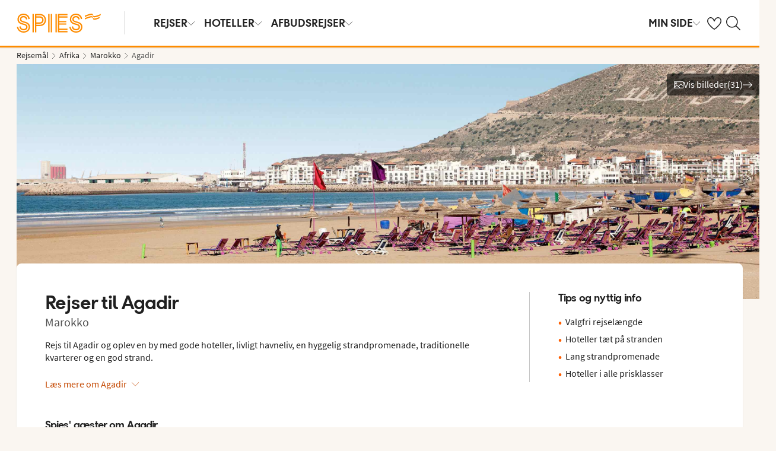

--- FILE ---
content_type: text/html; charset=utf-8
request_url: https://www.spies.dk/marokko/agadir
body_size: 106030
content:

    <!DOCTYPE html>
    <html lang="da-DK">
      <head><script type="text/javascript" src="/dynatrace/ruxitagentjs_ICA7NVfqru_10327251022105625.js" data-dtconfig="rid=RID_-1706591827|rpid=-697195742|domain=spies.dk|reportUrl=https://bf50453hrn.bf.dynatrace.com/bf|app=aa150e8a893fbe7d|cuc=ns08oal7|cors=1|owasp=1|mel=100000|featureHash=ICA7NVfqru|dpvc=1|lastModification=1769416729325|tp=500,50,0|rdnt=1|uxrgce=1|srbbv=2|agentUri=/dynatrace/ruxitagentjs_ICA7NVfqru_10327251022105625.js"></script>
        <meta charSet="UTF-8"/><meta http-equiv="X-UA-Compatible" content="IE=edge"/><meta name="viewport" content="width=device-width, initial-scale=1"/><meta name="format-detection" content="telephone=no"/><title>Rejser til Agadir (Marokko) - Find din ferie her | Spies</title><meta name="description" content="Rejs til Agadir og oplev en by med gode hoteller, livligt havneliv, en hyggelig strandpromenade, traditionelle kvarterer og en god strand. Bestil din rejse her! "/><meta name="keywords"/><meta name="author" content="Spies DK"/><meta name="theme-color" content="#FE8C00"/><meta name="robots" content="index,follow"/><link rel="canonical" href="https://www.spies.dk/marokko/agadir"/><meta property="og:title" content="Rejser til Agadir (Marokko) - Find din ferie her | Spies"/><meta property="og:site_name" content="Spies DK"/><meta property="og:description" content="Rejs til Agadir og oplev en by med gode hoteller, livligt havneliv, en hyggelig strandpromenade, traditionelle kvarterer og en god strand. Bestil din rejse her! "/><meta property="og:type" content="website"/><meta property="og:url" content="https://www.spies.dk/marokko/agadir"/><meta property="og:image" content="https://img.spies.dk/image/upload/c_scale,h_630,w_1200/images/Resort/agaagi1001_2_34.jpg?v=16"/><meta property="og:image:width" content="1200"/><meta property="og:image:height" content="630"/><link rel="icon" href="https://idun.nltg.com/assets/images/favicon_nltg.png"/><script>window.__IDUN_GLOBALS_CONFIG__ = {"siteId":11,"mediaBaseUrl":"https://img.spies.dk","inWebView":false,"inPopUp":false,"browserInfo":{"isUnsupportedBrowser":false,"isBot":false},"cookieConsentSettings":{"cookieConsent":{"consent":false,"approved":[],"denied":[],"changeConsent":false,"hideConsent":false},"hash":{"iv":"34f1119b33132a7339fc970b0725bae4","content":"[base64]"},"initialIsMobile":false,"labels":{"mainHeader":"Spies bruger cookies for at give dig en bedre og mere relevant oplevelse","mainText":"Det betyder, at vi indsamler oplysninger om, hvordan du bruger vores hjemmeside spies.dk, for at:\n\n•\tsikre, at siden fungerer korrekt, forhindre overbelastning og beskytte hjemmesiden mod angreb (nødvendige cookies)\n•\thuske dine indstillinger og forbedre funktioner (funktionelle cookies)\n•\tanalysere besøg og forstå, hvordan hjemmesiden anvendes, og hvordan du interagerer med den – med det formål at forbedre design, brugervenlighed og indhold (statistiske cookies)\n•\tsammen med vores samarbejdspartnere vise indhold og annoncer, der er personligt tilpasset dig baseret på dine interesser og adfærd på hjemmesiden (markedsføringscookies).\nVi deler også visse oplysninger med vores samarbejdspartnere.\n\nVed at klikke på ”Accepter alle” giver du samtykke til brugen af alle cookies.\nKlik på ”Indstillinger” for at vælge, hvilke kategorier af cookies du vil give samtykke til.\nVed at klikke på ”Afvis alle” accepterer du kun nødvendige cookies, og hjemmesiden vil ikke være tilpasset dine interesser.\n\nDu kan altid ændre dine valg senere ved at klikke på ”Cookies” nederst på siden.\n\nLæs mere i vores ","necessaryHeader":"Nødvendige","necessaryText":"Nødvendige cookies bruges til at sikre, at hjemmesiden fungerer korrekt. De muliggør grundlæggende funktioner som navigation og adgang til sikre områder, forhindrer overbelastning og beskytter hjemmesiden mod angreb. Disse cookies er altid aktive og kan ikke deaktiveres, da hjemmesiden ellers ikke vil fungere, som den skal.","functionalHeader":"Funktionelle","functionalText":"Funktionelle cookies bruges til at forbedre din oplevelse af hjemmesiden. De gør det muligt at gemme indstillinger som sprogvalg, region og hvordan hjemmesiden opfører sig. Disse cookies hjælper med at få siden til at fungere optimalt, men er ikke nødvendige og kan derfor fravælges.","statisticHeader":"Statistiske","statisticText":"Statistiske cookies bruges til at forstå, hvordan hjemmesiden anvendes. Vi indsamler oplysninger om, hvordan du interagerer med siden – f.eks. hvilke sider du besøger og hvor ofte. Formålet er at forbedre design, brugervenlighed og effektivitet. Oplysningerne bruges også til at vise personligt indhold og til at forberede markedsundersøgelser. Disse cookies er valgfrie.","marketingHeader":"Marketing","marketingText":"Markedsføringscookies bruges, hvis du giver samtykke, til at vælge, levere, begrænse (frekvens) og måle annoncer samt gøre indhold mere relevant for dig. Vi registrerer din aktivitet på vores website (f.eks. besøgte sider, klik og viste produkter) og opbygger en pseudonymprofil (profilering), som anvendes til personligt tilpasset markedsføring på tværs af kanaler og til at følge op på digital markedsføring, der vises i eksterne kanaler.\nVi arbejder med forskellige samarbejdspartnere, f.eks. medier og tekniske platforme (annonce- og målesystemer). De behandler oplysninger enten på vores instruks som databehandlere eller som selvstændige dataansvarlige med eget ansvar. Se i cookieoversigten, hvem vores samarbejdspartner er for den enkelte cookie.\n\nDisse cookies er valgfrie.\nHvis du afviser markedsføringscookies, vil du fortsat se annoncer, men de er ikke personligt tilpassede, og vores kampagnemåling bliver begrænset.","marketingTextOld":"Markedsføringscookies bruges, hvis du giver samtykke, til at vælge, levere, begrænse (frekvens) og måle annoncer samt gøre indhold mere relevant for dig. Vi registrerer din aktivitet på vores website (f.eks. besøgte sider, klik og viste produkter) og opbygger en pseudonymprofil (profilering), som anvendes til personligt tilpasset markedsføring på tværs af kanaler og til at følge op på digital markedsføring, der vises i eksterne kanaler.","acceptAllButtonText":"Tillad alle ","acceptSelectedButtonText":"Tillad udvalgte","acceptNecessaryButtonText":"Tillad kun nødvendige ","selectAllText":"Vælg alle","deselectAllText":"Fravælg alle","cookiePolicyPopUpLinkText":"Cookiepolitik","cookiePolicyPopUpText":"På Spies.dk bruger vi cookies for at kunne give dig en bedre og mere personlig oplevelse. Dette gør vi for at tilpasse det, som vises for dig i f.eks. sociale medier, indholdet på hjemmesiden og til vores analyser. Vi deler også oplysninger om din anvendelse af Spies.dk til vores partnere. Nedenfor kan du selv vælge, hvor tilpasset en oplevelse du ønsker ved at tillade forskellige cookies. Du kan altid ændre dine indstillinger og læse mere om cookies i vores cookiepolitik.","cookiePolicyLink":"https://www.spies.dk/om-cookies","cookiePolicyLinkText":"cookiepolitik","settings":"Indstillinger","declineAll":"Afvis alle","backLink":"Tilbage","googlePrivacyPolicyLinkText":"https://business.safety.google/privacy/"},"enabled":true,"scriptUrl":"https://policy.cookieinformation.com/uc.js","culture":"DA","id":null},"labels":{"cookieConsentLabels":{"mainHeader":"Spies bruger cookies for at give dig en bedre og mere relevant oplevelse","mainText":"Det betyder, at vi indsamler oplysninger om, hvordan du bruger vores hjemmeside spies.dk, for at:\n\n•\tsikre, at siden fungerer korrekt, forhindre overbelastning og beskytte hjemmesiden mod angreb (nødvendige cookies)\n•\thuske dine indstillinger og forbedre funktioner (funktionelle cookies)\n•\tanalysere besøg og forstå, hvordan hjemmesiden anvendes, og hvordan du interagerer med den – med det formål at forbedre design, brugervenlighed og indhold (statistiske cookies)\n•\tsammen med vores samarbejdspartnere vise indhold og annoncer, der er personligt tilpasset dig baseret på dine interesser og adfærd på hjemmesiden (markedsføringscookies).\nVi deler også visse oplysninger med vores samarbejdspartnere.\n\nVed at klikke på ”Accepter alle” giver du samtykke til brugen af alle cookies.\nKlik på ”Indstillinger” for at vælge, hvilke kategorier af cookies du vil give samtykke til.\nVed at klikke på ”Afvis alle” accepterer du kun nødvendige cookies, og hjemmesiden vil ikke være tilpasset dine interesser.\n\nDu kan altid ændre dine valg senere ved at klikke på ”Cookies” nederst på siden.\n\nLæs mere i vores ","necessaryHeader":"Nødvendige","necessaryText":"Nødvendige cookies bruges til at sikre, at hjemmesiden fungerer korrekt. De muliggør grundlæggende funktioner som navigation og adgang til sikre områder, forhindrer overbelastning og beskytter hjemmesiden mod angreb. Disse cookies er altid aktive og kan ikke deaktiveres, da hjemmesiden ellers ikke vil fungere, som den skal.","functionalHeader":"Funktionelle","functionalText":"Funktionelle cookies bruges til at forbedre din oplevelse af hjemmesiden. De gør det muligt at gemme indstillinger som sprogvalg, region og hvordan hjemmesiden opfører sig. Disse cookies hjælper med at få siden til at fungere optimalt, men er ikke nødvendige og kan derfor fravælges.","statisticHeader":"Statistiske","statisticText":"Statistiske cookies bruges til at forstå, hvordan hjemmesiden anvendes. Vi indsamler oplysninger om, hvordan du interagerer med siden – f.eks. hvilke sider du besøger og hvor ofte. Formålet er at forbedre design, brugervenlighed og effektivitet. Oplysningerne bruges også til at vise personligt indhold og til at forberede markedsundersøgelser. Disse cookies er valgfrie.","marketingHeader":"Marketing","marketingText":"Markedsføringscookies bruges, hvis du giver samtykke, til at vælge, levere, begrænse (frekvens) og måle annoncer samt gøre indhold mere relevant for dig. Vi registrerer din aktivitet på vores website (f.eks. besøgte sider, klik og viste produkter) og opbygger en pseudonymprofil (profilering), som anvendes til personligt tilpasset markedsføring på tværs af kanaler og til at følge op på digital markedsføring, der vises i eksterne kanaler.\nVi arbejder med forskellige samarbejdspartnere, f.eks. medier og tekniske platforme (annonce- og målesystemer). De behandler oplysninger enten på vores instruks som databehandlere eller som selvstændige dataansvarlige med eget ansvar. Se i cookieoversigten, hvem vores samarbejdspartner er for den enkelte cookie.\n\nDisse cookies er valgfrie.\nHvis du afviser markedsføringscookies, vil du fortsat se annoncer, men de er ikke personligt tilpassede, og vores kampagnemåling bliver begrænset.","marketingTextOld":"Markedsføringscookies bruges, hvis du giver samtykke, til at vælge, levere, begrænse (frekvens) og måle annoncer samt gøre indhold mere relevant for dig. Vi registrerer din aktivitet på vores website (f.eks. besøgte sider, klik og viste produkter) og opbygger en pseudonymprofil (profilering), som anvendes til personligt tilpasset markedsføring på tværs af kanaler og til at følge op på digital markedsføring, der vises i eksterne kanaler.","acceptAllButtonText":"Tillad alle ","acceptSelectedButtonText":"Tillad udvalgte","acceptNecessaryButtonText":"Tillad kun nødvendige ","selectAllText":"Vælg alle","deselectAllText":"Fravælg alle","cookiePolicyPopUpLinkText":"Cookiepolitik","cookiePolicyPopUpText":"På Spies.dk bruger vi cookies for at kunne give dig en bedre og mere personlig oplevelse. Dette gør vi for at tilpasse det, som vises for dig i f.eks. sociale medier, indholdet på hjemmesiden og til vores analyser. Vi deler også oplysninger om din anvendelse af Spies.dk til vores partnere. Nedenfor kan du selv vælge, hvor tilpasset en oplevelse du ønsker ved at tillade forskellige cookies. Du kan altid ændre dine indstillinger og læse mere om cookies i vores cookiepolitik.","cookiePolicyLink":"https://www.spies.dk/om-cookies","cookiePolicyLinkText":"cookiepolitik","settings":"Indstillinger","declineAll":"Afvis alle","backLink":"Tilbage","googlePrivacyPolicyLinkText":"https://business.safety.google/privacy/"},"oldBrowserLabels":{"oldBrowserHeader":"Din web-browser skal opdateres!","oldBrowserText":"Vi anbefaler at du opdaterer din browser (internetprogram) eller benytter en mere sikker browser for at kunne stå i mod virus, hackerangreb og andre sikkerhedsproblemer. ","oldBrowserLink":"https://browser-update.org","oldBrowserLinkText":"Læs mere på browser-update.org"},"closeWindow":"Luk vindue","readmore":"Læs mere","readless":"Skjul"}}</script><script>window.__IDUN_MF_REMOTES__ = [{"name":"idun","alias":"idun","entry":"/idun/mf/client/idun-mf-manifest.json"}]</script><link href="https://assets.nltg.com" rel="preconnect" crossorigin="true"/><link href="https://img.nltg.com" rel="preconnect" crossorigin="true"/><link href="https://img.spies.dk" rel="preconnect" crossorigin="true"/><style data-styled="" data-styled-version="6.0.2">:root{--transition-duration:1s;--border-radius-100:1px;--border-radius-200:2px;--border-radius-300:4px;--border-radius-400:6px;--border-radius-500:8px;--border-radius-600:12px;--border-radius-700:16px;--border-radius-800:20px;--border-radius-900:24px;--border-radius-card:8px;--border-radius-full-or-none:100%;--border-radius-none:0;--border-radius-pill:100%;--color-alert-500:#F6CC47;--color-almostblack:#202020;--color-apricot-500:#FDD587;--color-background-body:#FAF6F1;--color-background-disabled:#E3E3E3;--color-background-surface-primary:#FFFFFF;--color-background-surface-secondary:#EEE1D2;--color-background-surface-tertiary:#202020;--color-black:#202020;--color-border-brand:#FF5E00;--color-border-disabled:#8F8F8F;--color-border-key-line:#C6C6C6;--color-border-primary:#8F8F8F;--color-border-secondary:#ADADAD;--color-campaign-best-primary:#FF5A52;--color-campaign-better-primary:#2E696C;--color-campaign-better-secondary:#4C7F81;--color-campaign-black-week:#202020;--color-campaign-good-primary:#FFB876;--color-campaign-good-secondary:#FFD4A8;--color-campaign-good-tertiary:#FFEBD6;--color-campaign-happy-weekend:#FE8C00;--color-clay:#d3bfac;--color-core-100:#FFEBD6;--color-core-200:#FFD4A8;--color-core-300:#FFB876;--color-core-400:#FFA348;--color-core-500:#FE8C00;--color-core-600:#E77E00;--color-core-700:#D07000;--color-core-800:#B86100;--color-core-900:#A35300;--color-core-sunrise:#FE8C00;--color-cta-button-ghost:#202020;--color-cta-button-primary:#FF5E00;--color-cta-button-primary-active:#C44800;--color-cta-button-primary-dark:#202020CC;--color-cta-button-primary-dark-active:#737373CC;--color-cta-button-primary-dark-hover:#737373CC;--color-cta-button-primary-hover:#E15300;--color-cta-button-secondary:#FF5E00;--color-cta-button-secondary-active:#C44800;--color-cta-button-secondary-dark:#202020;--color-cta-button-secondary-dark-active:#202020;--color-cta-button-secondary-dark-hover:#202020;--color-cta-button-secondary-hover:#E15300;--color-cta-button-secondary-light:#FFFFFF;--color-cta-button-secondary-light-active:#FFFFFF;--color-cta-button-secondary-light-hover:#FFFFFF;--color-cta-button-tertiary:#4C7F81;--color-cta-button-tertiary-active:#2E696C;--color-cta-button-tertiary-hover:#2E696C;--color-cta-link-primary:#C44800;--color-cta-link-primary-hover:#A63C10;--color-cta-link-secondary:#202020;--color-cta-link-secondary-hover:#202020;--color-cta-primary:#FF5E00;--color-cta-primary-active:#C44800;--color-cta-primary-hover:#E15300;--color-cta-secondary:#4C7F81;--color-cta-secondary-active:#2E696C;--color-cta-secondary-hover:#2E696C;--color-dark-core-100:#FFDAB9;--color-dark-core-200:#FFC49A;--color-dark-core-2-500:#ff5e00;--color-dark-core-300:#FFAD7A;--color-dark-core-400:#FF8640;--color-dark-core-500:#FF5E00;--color-dark-core-600:#E15300;--color-dark-core-700:#C44800;--color-dark-core-800:#A63C10;--color-dark-core-900:#8B2E16;--color-dark-gray:#454545;--color-dark-gray-l1:#707070;--color-dark-steel-blue:#567278;--color-earth:#746343;--color-element-input-active:#FF5E00;--color-element-input-error:#C9372C;--color-element-input-form-field-active:#202020;--color-element-input-success:#20845A;--color-error-500:#C9372C;--color-extra-light-gray:#f7f7f7;--color-focus-outline:#005fcc;--color-grass-100:#95D59B;--color-grass-200:#83CA8A;--color-grass-300:#5EB366;--color-grass-400:#3A9D43;--color-grass-500:#158620;--color-grass-600:#116B1A;--color-grass-700:#0D5013;--color-grass-800:#08360D;--color-grass-900:#052409;--color-green-100:#D9ECCE;--color-green-200:#B3D99D;--color-green-300:#8DC56D;--color-green-400:#67B23C;--color-green-500:#419F0B;--color-green-600:#347F09;--color-green-700:#275F07;--color-green-800:#1A4004;--color-green-900:#133003;--color-grey-100:#E3E3E3;--color-grey-200:#D6D6D6;--color-grey-25:#F7F7F7;--color-grey-300:#C6C6C6;--color-grey-400:#ADADAD;--color-grey-50:#F0F1F2;--color-grey-500:#8F8F8F;--color-grey-600:#737373;--color-grey-700:#5E5E5E;--color-grey-800:#505050;--color-grey-900:#202020;--color-larimar-dark-100:#D1F0F4;--color-larimar-dark-200:#B5D4D8;--color-larimar-dark-300:#9AB8BC;--color-larimar-dark-400:#7F9DA1;--color-larimar-dark-500:#668387;--color-larimar-dark-600:#4D6A6E;--color-larimar-dark-700:#365255;--color-larimar-dark-800:#1F3B3E;--color-larimar-dark-900:#082528;--color-larimar-light-100:#EFF7F5;--color-larimar-light-200:#D8EBE6;--color-larimar-light-300:#BFD4CF;--color-larimar-light-400:#A7BDB8;--color-larimar-light-500:#90A7A1;--color-larimar-light-600:#7A908B;--color-larimar-light-700:#657974;--color-larimar-light-800:#50635E;--color-larimar-light-900:#3C4C48;--color-light-gray:#e3e3e3;--color-light-gray-l1:#ededed;--color-light-sand:#f9f5f1;--color-light-teal:#b0ccca;--color-link:#359cbb;--color-link-hover:#359cbb;--color-mango:#f6b637;--color-medium-gray:#adadad;--color-medium-gray-l1:#c7c7c7;--color-mint-green-500:#20845A;--color-morganite-100:#F0DDD6;--color-morganite-200:#EAD0C7;--color-morganite-300:#E4C3B8;--color-morganite-400:#DFB6A8;--color-morganite-500:#D9A999;--color-morganite-600:#B99082;--color-morganite-700:#98766B;--color-morganite-800:#775D54;--color-morganite-900:#57443D;--color-notif-nudge-primary:#A1AB87;--color-notif-push-cruise-primary:#B9DBDC;--color-notif-push-cruise-secondary:#CBE5E5;--color-notif-push-cruise-tertiary:#E6F4F4;--color-notif-push-hi-primary:#E15300;--color-notif-push-hi-secondary:#E15300;--color-notif-push-hi-tertiary:#E15300;--color-notif-push-my-primary:#FFE566;--color-notif-push-my-secondary:#FFF496;--color-notif-push-my-tertiary:#FFE566;--color-notif-push-why-primary:#C4A175;--color-notif-push-why-secondary:#E4C6A0;--color-notif-push-why-tertiary:#EEE1D2;--color-notif-system-alert:#F6CC47;--color-notif-system-error:#C9372C;--color-notif-system-info:#CDD5B5;--color-notif-system-success:#20845A;--color-notif-tag-secondary:#CDD5B5;--color-notif-urgency-primary:#A5D5D8;--color-ocean:#359cbb;--color-ocean-l1:#60b9d4;--color-olive-100:#ECEFE3;--color-olive-200:#E6EADA;--color-olive-300:#D9E0C7;--color-olive-400:#CDD5B5;--color-olive-500:#C0CBA2;--color-olive-600:#A1AB87;--color-olive-700:#8A9559;--color-olive-800:#70763D;--color-olive-900:#606534;--color-plant:#667f73;--color-pyright-dark-100:#E3DCB8;--color-pyright-dark-200:#C7C09D;--color-pyright-dark-300:#ACA583;--color-pyright-dark-400:#918A69;--color-pyright-dark-500:#777151;--color-pyright-dark-600:#5E593A;--color-pyright-dark-700:#464124;--color-pyright-dark-800:#2F2B0F;--color-pyright-dark-900:#1A1700;--color-pyright-light-100:#E6E1D0;--color-pyright-light-200:#DCD6BE;--color-pyright-light-300:#D3C9AC;--color-pyright-light-400:#C9BC9B;--color-pyright-light-500:#C0AF89;--color-pyright-light-600:#A39474;--color-pyright-light-700:#867860;--color-pyright-light-800:#6A5E4B;--color-pyright-light-900:#4D4437;--color-quartz-100:#F1EEE7;--color-quartz-150:#EDE8DE;--color-quartz-200:#E8E2D6;--color-quartz-250:#CEC7BA;--color-quartz-300:#B4AB9E;--color-quartz-350:#9A9082;--color-quartz-400:#807566;--color-quartz-450:#766D61;--color-quartz-50:#F6F4EF;--color-quartz-500:#6C665B;--color-quartz-550:#625E56;--color-quartz-600:#56514A;--color-quartz-650:#49453E;--color-quartz-700:#3D3832;--color-rouge-100:#FFCDCB;--color-rouge-200:#FFBDBA;--color-rouge-300:#FF9B97;--color-rouge-400:#FF7A75;--color-rouge-500:#FF5A52;--color-rouge-600:#D44942;--color-rouge-700:#A93731;--color-rouge-800:#7F2521;--color-rouge-900:#611C19;--color-ruby-100:#FF876B;--color-ruby-200:#FF6B52;--color-ruby-300:#EB4E3A;--color-ruby-400:#CB3023;--color-ruby-500:#AB030C;--color-ruby-600:#8C0000;--color-ruby-700:#6D0000;--color-ruby-800:#4E0001;--color-ruby-900:#320002;--color-salmon-500:#C9372C;--color-sandstone:#7d726a;--color-sand-100:#FAF6F1;--color-sand-200:#F6EEE5;--color-sand-300:#EEE1D2;--color-sand-400:#EED7B9;--color-sand-500:#E4C6A0;--color-sand-600:#C4A175;--color-sand-700:#A98A63;--color-sand-800:#8E7352;--color-sand-900:#715C42;--color-silver:#d6e2e5;--color-steel-blue:#799094;--color-success-500:#20845A;--color-sunlight-100:#FFF8BF;--color-sunlight-200:#FFF496;--color-sunlight-300:#FFEC88;--color-sunlight-400:#FFE566;--color-sunlight-500:#FFD940;--color-sunlight-600:#FFCC02;--color-sunlight-700:#FFC123;--color-sunlight-800:#F6AE00;--color-sunlight-900:#E5A302;--color-teal-100:#E6F4F4;--color-teal-200:#DDEFF0;--color-teal-300:#CBE5E5;--color-teal-400:#B9DBDC;--color-teal-500:#A5D5D8;--color-teal-600:#81BEC3;--color-teal-700:#6A9FA3;--color-teal-800:#4C7F81;--color-teal-900:#2E696C;--color-text:#202020;--color-text-disabled:#8F8F8F;--color-text-inverse:#FFFFFF;--color-text-primary:#202020;--color-text-subtle:#505050;--color-turmeric-100:#FEF1D7;--color-turmeric-200:#FEE3AF;--color-turmeric-300:#FDD587;--color-turmeric-400:#FDC75F;--color-turmeric-500:#FCB937;--color-turmeric-600:#CA942C;--color-turmeric-700:#B08227;--color-turmeric-800:#7E5D1C;--color-turmeric-900:#4C3710;--color-wave:#3d6778;--color-white:#FFFFFF;--elevation-100:0 1px 2px 0 rgba(32, 32, 32, 0.10);--elevation-300:0 3px 6px 0 rgba(32, 32, 32, 0.12);--elevation-400:0 4px 8px 0 rgba(32, 32, 32, 0.13);--font-body-l:400 2rem/normal 'Source Sans Pro','Trebuchet MS',Arial;--font-body-m:400 1.6rem/normal 'Source Sans Pro','Trebuchet MS',Arial;--font-body-s:400 1.2rem/normal 'Source Sans Pro','Trebuchet MS',Arial;--font-button:700 1.9rem/normal 'Thomas Headline','Source Sans 3','Tebuchet MS','Arial Black';--font-family-body:'Source Sans Pro','Trebuchet MS',Arial;--font-family-globetrotter-sans:'Globetrotter Sans';--font-family-headline:'Thomas Headline','Source Sans 3','Tebuchet MS','Arial Black';--font-family-nltg-wave-serif:'NLTG Wave Serif',Arial;--font-family-red-hat-text:'Red Hat Text',Arial;--font-family-source-sans-pro:'Source Sans Pro','Trebuchet MS',Arial;--font-family-thomas-headline:'Thomas Headline','Source Sans 3','Tebuchet MS','Arial Black';--font-headline-l:700 2.6rem/1 'Thomas Headline','Source Sans 3','Tebuchet MS','Arial Black';--font-headline-m:700 2.2rem/1 'Thomas Headline','Source Sans 3','Tebuchet MS','Arial Black';--font-headline-s:700 1.9rem/1.1 'Thomas Headline','Source Sans 3','Tebuchet MS','Arial Black';--font-headline-xl:400 3.4rem/1.1 'NLTG Wave Serif',Arial;--font-headline-xs:700 1.6rem/1.1 'Thomas Headline','Source Sans 3','Tebuchet MS','Arial Black';--font-mega:400 5.6rem/1.1 'NLTG Wave Serif',Arial;--font-mini:400 1.2rem/1.2 'Source Sans Pro','Trebuchet MS',Arial;--font-preamble:400 2rem/1.3 'Thomas Headline','Source Sans 3','Tebuchet MS','Arial Black';--font-section-heading:400 2.8rem/1 'Thomas Headline','Source Sans 3','Tebuchet MS','Arial Black';--space-100:4px;--space-1000:120px;--space-200:8px;--space-300:12px;--space-400:16px;--space-50:2px;--space-500:24px;--space-600:40px;--space-700:48px;--space-800:60px;--space-900:80px;--space-950:120px;--space-grid-gutter:12px;--space-grid-margin:16px;--space-grid-row-gap:24px;--space-section-margin:40px;--transition:calc(var(--transition-duration) * 0.25) ease;--transition-slow:calc(var(--transition-duration) * 1) ease;--transition-smooth:calc(var(--transition-duration) * 0.5) ease;}/*!sc*/
@media (prefers-reduced-motion:reduce){:root{--animation-duration:0s;}}/*!sc*/
@media (min-width:768px){:root{--font-body-l:400 2rem/normal 'Source Sans Pro','Trebuchet MS',Arial;--font-body-m:400 1.6rem/1.35 'Source Sans Pro','Trebuchet MS',Arial;--font-body-s:400 1.4rem/1.4 'Source Sans Pro','Trebuchet MS',Arial;--font-headline-l:700 3.2rem/1 'Thomas Headline','Source Sans 3','Tebuchet MS','Arial Black';--font-headline-m:700 2.4rem/1 'Thomas Headline','Source Sans 3','Tebuchet MS','Arial Black';--font-headline-s:700 1.9rem/1.1 'Thomas Headline','Source Sans 3','Tebuchet MS','Arial Black';--font-headline-xl:400 3.6rem/1.1 'NLTG Wave Serif',Arial;--font-headline-xs:700 1.6rem/1.1 'Thomas Headline','Source Sans 3','Tebuchet MS','Arial Black';--font-mega:400 6.4rem/1.1 'NLTG Wave Serif',Arial;--font-section-heading:400 3rem/1 'Thomas Headline','Source Sans 3','Tebuchet MS','Arial Black';--space-grid-gutter:16px;--space-grid-margin:24px;--space-grid-row-gap:24px;--space-section-margin:60px;}}/*!sc*/
@media (min-width:1024px){:root{--font-body-l:400 2rem/normal 'Source Sans Pro','Trebuchet MS',Arial;--font-body-m:400 1.6rem/1.35 'Source Sans Pro','Trebuchet MS',Arial;--font-body-s:400 1.4rem/1.4 'Source Sans Pro','Trebuchet MS',Arial;--font-headline-l:700 3.4rem/1 'Thomas Headline','Source Sans 3','Tebuchet MS','Arial Black';--font-headline-m:700 2.6rem/1 'Thomas Headline','Source Sans 3','Tebuchet MS','Arial Black';--font-headline-s:700 1.9rem/1.1 'Thomas Headline','Source Sans 3','Tebuchet MS','Arial Black';--font-headline-xl:400 4rem/1.1 'NLTG Wave Serif',Arial;--font-headline-xs:700 1.6rem/1.1 'Thomas Headline','Source Sans 3','Tebuchet MS','Arial Black';--font-mega:400 7.2rem/1.1 'NLTG Wave Serif',Arial;--font-section-heading:400 3.2rem/1 'Thomas Headline','Source Sans 3','Tebuchet MS','Arial Black';--space-grid-gutter:24px;--space-grid-margin:28px;--space-grid-row-gap:24px;--space-section-margin:60px;}}/*!sc*/
@font-face{font-family:'Source Sans Pro';font-style:normal;font-weight:400;src:url('https://idun.nltg.com/assets/fonts/source-sans-pro-400.woff2') format('woff2');font-display:swap;}/*!sc*/
@font-face{font-family:'Source Sans Pro';font-style:normal;font-weight:700;src:url('https://idun.nltg.com/assets/fonts/source-sans-pro-700.woff2') format('woff2');font-display:swap;}/*!sc*/
@font-face{font-family:'Thomas Headline';font-weight:700;font-style:normal;src:url('https://idun.nltg.com/assets/fonts/thomas-headline-700.woff2') format('woff2');font-display:swap;}/*!sc*/
@font-face{font-family:'Thomas Headline';font-weight:400;font-style:normal;src:url('https://idun.nltg.com/assets/fonts/thomas-headline-400.woff2') format('woff2');font-display:swap;}/*!sc*/
@font-face{font-family:'NLTG Wave Serif';font-weight:400;font-style:normal;src:url('https://idun.nltg.com/assets/fonts/nltg-wave-serif-400.woff2') format('woff2');font-display:swap;}/*!sc*/
@font-face{font-family:'Red Hat Text';font-weight:400;font-style:normal;src:url('https://idun.nltg.com/assets/fonts/red-hat-text.woff2') format('woff2');font-display:swap;}/*!sc*/
@font-face{font-family:'Red Hat Text';font-weight:500;font-style:normal;src:url('https://idun.nltg.com/assets/fonts/red-hat-text.woff2') format('woff2');font-display:swap;}/*!sc*/
@font-face{font-family:'Red Hat Text';font-weight:600;font-style:normal;src:url('https://idun.nltg.com/assets/fonts/red-hat-text.woff2') format('woff2');font-display:swap;}/*!sc*/
@font-face{font-family:'Globetrotter Sans';font-weight:300;font-style:normal;src:url('https://idun.nltg.com/assets/fonts/globetrotter-sans-300.woff2') format('woff2');font-display:swap;}/*!sc*/
@font-face{font-family:'Globetrotter Sans';font-weight:400;font-style:normal;src:url('https://idun.nltg.com/assets/fonts/globetrotter-sans-400.woff2') format('woff2');font-display:swap;}/*!sc*/
*{border:0;box-sizing:border-box;list-style-type:none;margin:0;padding:0;text-decoration:none;}/*!sc*/
html,body,div,span,applet,object,iframe,h1,h2,h3,h4,h5,h6,p,blockquote,pre,a,abbr,acronym,address,big,cite,code,del,dfn,em,img,ins,kbd,q,s,samp,small,strike,strong,sub,sup,tt,var,b,u,i,center,dl,dt,dd,ol,ul,li,fieldset,form,label,legend,table,caption,tbody,tfoot,thead,tr,th,td,article,aside,canvas,details,embed,figure,figcaption,footer,header,hgroup,menu,nav,output,ruby,section,summary,time,mark,audio,video{font:inherit;font-size:100%;margin:0;vertical-align:baseline;}/*!sc*/
article,aside,details,figcaption,figure,footer,header,hgroup,menu,nav,section{display:block;}/*!sc*/
ol,ul{list-style:none;}/*!sc*/
blockquote,q{quotes:none;}/*!sc*/
blockquote::before,q::before,blockquote::after,q::after{content:none;}/*!sc*/
table{border-collapse:collapse;border-spacing:0;}/*!sc*/
html{font-size:62.5%;height:100%;-webkit-text-size-adjust:100%;}/*!sc*/
body{background:var(--color-background-body);color:var(--color-text);font:var(--font-body-m);height:100%;margin:0 auto;-webkit-font-smoothing:antialiased;}/*!sc*/
input,select,textarea,button{appearance:none;}/*!sc*/
input:focus-visible,select:focus-visible,textarea:focus-visible,button:focus-visible,a:focus-visible{outline:.2rem solid var(--color-focus-outline);outline-offset:.2rem;box-shadow:0 0 0 .4rem var(--color-white);border-radius:0.4rem;}/*!sc*/
select::-ms-expand{display:none;}/*!sc*/
button{font-family:var(--font-family-body);background:none;border-radius:0;color:var(--color-text);}/*!sc*/
a:not(:disabled),button:not(:disabled),select:not(:disabled),input[type='radio']:not(:disabled){cursor:pointer;}/*!sc*/
a{color:var(--color-cta-link-primary);}/*!sc*/
input[type='radio']{appearance:radio;}/*!sc*/
b,strong{font-weight:700;}/*!sc*/
i,em{font-style:italic;}/*!sc*/
h1,h2,h3,h4{font-family:var(--font-family-headline);}/*!sc*/
h1{font-size:3.6rem;line-height:4rem;}/*!sc*/
h2{font-size:2.8rem;line-height:2.8rem;}/*!sc*/
h3{font-size:2.4rem;line-height:2.4rem;}/*!sc*/
h4{font-size:1.8rem;line-height:1.8rem;}/*!sc*/
.visually-hidden{clip:rect(0 0 0 0);clip-path:inset(50%);height:1px;overflow:hidden;position:absolute;white-space:nowrap;width:1px;}/*!sc*/
.uikit-font-section-heading{font:var(--font-section-heading);}/*!sc*/
.uikit-font-preamble{font:var(--font-preamble);}/*!sc*/
.uikit-font-body-l{font:var(--font-body-l);}/*!sc*/
.uikit-font-body-m{font:var(--font-body-m);}/*!sc*/
.uikit-font-body-s{font:var(--font-body-s);}/*!sc*/
.uikit-font-mega{font:var(--font-mega);}/*!sc*/
.uikit-font-headline-xl{font:var(--font-headline-xl);}/*!sc*/
.uikit-font-headline-l{font:var(--font-headline-l);}/*!sc*/
.uikit-font-headline-m{font:var(--font-headline-m);}/*!sc*/
.uikit-font-headline-s{font:var(--font-headline-s);}/*!sc*/
.uikit-font-headline-xs{font:var(--font-headline-xs);}/*!sc*/
.uikit-font-mini{font:var(--font-mini);letter-spacing:1.2px;text-transform:uppercase;}/*!sc*/
.uikit-font-mega{font:var(--font-mega);}/*!sc*/
.uikit-font-button{font:var(--font-button);text-transform:uppercase;}/*!sc*/
.uikit-link{color:var(--color-cta-link-primary);cursor:pointer;display:inline-flex;align-items:center;font-size:1.6rem;text-decoration:underline;text-underline-offset:2px;}/*!sc*/
.uikit-link:hover{color:var(--color-cta-link-primary-hover);}/*!sc*/
.uikit-link--with-icon{text-decoration:none;}/*!sc*/
.uikit-link--with-icon:hover{text-decoration:underline;}/*!sc*/
.uikit-link--with-icon svg{margin-left:var(--space-200);height:1.2rem;width:1.2rem;}/*!sc*/
.uikit-box{background:var(--color-white);width:100%;border-radius:var(--border-radius-500);box-shadow:var(--elevation-100);padding:var(--space-400);}/*!sc*/
@media (min-width:768px){.uikit-box{padding:var(--space-500);}}/*!sc*/
@media (min-width:1024px){.uikit-box{padding:var(--space-700);}}/*!sc*/
.uikit-box--without-padding{background:var(--color-white);width:100%;border-radius:var(--border-radius-500);box-shadow:var(--elevation-100);padding:unset;}/*!sc*/
data-styled.g25[id="sc-global-bYgLnW1"]{content:"sc-global-bYgLnW1,"}/*!sc*/
.inJHbb{--container-width:1280px;--fluid-area:calc(50% - var(--container-width) / 2);--column-count:3;--m:var(--space-grid-margin);--g:var(--space-grid-gutter);--c:minmax(0,1fr);--container-grid-template:var(--c) repeat(var(--column-count),var(--g) var(--c));--grid-template-areas:'c1 g1 c2 g2 c3 g3 c4';display:grid;grid-template-columns:var(--container-grid-template);grid-template-areas:var(--grid-template-areas);grid-auto-rows:max-content;grid-auto-flow:row;row-gap:0;--container-grid-template:var(--fluid-area) max(var(--m),env(safe-area-inset-left)) var(--c) repeat(var(--column-count),var(--g) var(--c)) max(var(--m),env(safe-area-inset-right)) var(--fluid-area);--grid-template-areas:'fa1 m1 c1 g1 c2 g2 c3 g3 c4 m2 fa2';}/*!sc*/
@media (min-width:768px){.inJHbb{--column-count:11;--grid-template-areas:'c1 g1 c2 g2 c3 g3 c4 g4 c5 g5 c6 g6 c7 g7 c8 g8 c9 g9 c10 g10 c11 g11 c12';}}/*!sc*/
@media (min-width:768px){.inJHbb{--grid-template-areas:'fa1 m1 c1 g1 c2 g2 c3 g3 c4 g4 c5 g5 c6 g6 c7 g7 c8 g8 c9 g9 c10 g10 c11 g11 c12 m2 fa2';}}/*!sc*/
.ckveKS{--container-width:1280px;--fluid-area:calc(50% - var(--container-width) / 2);--column-count:3;--m:var(--space-grid-margin);--g:var(--space-grid-gutter);--c:minmax(0,1fr);--container-grid-template:var(--c) repeat(var(--column-count),var(--g) var(--c));--grid-template-areas:'c1 g1 c2 g2 c3 g3 c4';display:grid;grid-template-columns:var(--container-grid-template);grid-template-areas:var(--grid-template-areas);grid-auto-rows:max-content;grid-auto-flow:row;row-gap:var(--space-grid-row-gap);--container-grid-template:var(--fluid-area) max(var(--m),env(safe-area-inset-left)) var(--c) repeat(var(--column-count),var(--g) var(--c)) max(var(--m),env(safe-area-inset-right)) var(--fluid-area);--grid-template-areas:'fa1 m1 c1 g1 c2 g2 c3 g3 c4 m2 fa2';}/*!sc*/
@media (min-width:768px){.ckveKS{--column-count:11;--grid-template-areas:'c1 g1 c2 g2 c3 g3 c4 g4 c5 g5 c6 g6 c7 g7 c8 g8 c9 g9 c10 g10 c11 g11 c12';}}/*!sc*/
@media (min-width:768px){.ckveKS{--grid-template-areas:'fa1 m1 c1 g1 c2 g2 c3 g3 c4 g4 c5 g5 c6 g6 c7 g7 c8 g8 c9 g9 c10 g10 c11 g11 c12 m2 fa2';}}/*!sc*/
data-styled.g146[id="Gridstyle__Grid-sc-9bhwn5-0"]{content:"inJHbb,ckveKS,"}/*!sc*/
.egejQT{grid-column:c1-start/c4-end;}/*!sc*/
@media (min-width:768px){.egejQT{grid-column:c1-start/c12-end;}}/*!sc*/
@media (min-width:1024px){.egejQT{grid-column:c1-start/c12-end;}}/*!sc*/
data-styled.g147[id="Gridstyle__GridItem-sc-9bhwn5-1"]{content:"egejQT,"}/*!sc*/
.jgpwmR{width:100%;width:calc(100vw - var(--scrollbar,0px));margin-inline:calc(50% - (50vw - var(--scrollbar,0px) / 2));}/*!sc*/
.popup-content .jgpwmR{width:calc(100% + 2 * var(--space-grid-margin));margin-inline:calc(-1 * var(--space-grid-margin));}/*!sc*/
data-styled.g151[id="Container__StyledContainer-sc-1uf0v1f-0"]{content:"jgpwmR,"}/*!sc*/
.gGuxZG{scroll-margin-top:var(--space-grid-row-gap);margin:0 0 var(--space-section-margin) 0;padding:0;border-radius:0;box-shadow:none;}/*!sc*/
.gGuxZG [id][class*='elm-']{scroll-margin-top:var(--space-grid-row-gap);}/*!sc*/
.gGuxZG:has([data-app-name='priceofferGeographical'] [id^='po-app-root-']:empty){display:none;}/*!sc*/
.gGuxZG:first-child:not( :has(.tpl-top-image),:has(.tpl-hero-video),:has(.gw-top-image),:has(.elm-breadcrumbs) ){padding-top:var(--space-grid-row-gap);}/*!sc*/
.gGuxZG.bg-dark:has(+ .elm-section.bg-dark),.gGuxZG.bg-light:has(+ .elm-section.bg-dark),.gGuxZG.bg-dark:has(+ .elm-section.bg-light),.gGuxZG.bg-light:has(+ .elm-section.bg-light){margin-bottom:0;}/*!sc*/
.gGuxZG:last-child{margin-bottom:var(--space-1000);border-radius:0;box-shadow:none;}/*!sc*/
@media (max-width:767px){.gGuxZG:last-child{margin-bottom:var(--space-900);}}/*!sc*/
.gGuxZG:last-child:has(.tpl-footer-image),.gGuxZG:last-child.bg-dark,.gGuxZG:last-child.bg-light{margin-bottom:0;}/*!sc*/
data-styled.g179[id="Section__SectionWrapper-sc-jk6uno-0"]{content:"gGuxZG,"}/*!sc*/
.jpDArw{word-break:break-word;}/*!sc*/
data-styled.g193[id="Typography__LineClamp-sc-3jtjib-0"]{content:"jpDArw,"}/*!sc*/
.dUxsUQ a{border-bottom:var(--color-text) solid 1px;color:unset;}/*!sc*/
data-styled.g194[id="Typography__StyledTypography-sc-3jtjib-1"]{content:"dUxsUQ,"}/*!sc*/
.gQRwdJ{position:relative;display:grid;grid-template-rows:auto 1fr auto;min-height:100vh;}/*!sc*/
data-styled.g207[id="style__BodyWrapper-sc-14nc4qz-0"]{content:"gQRwdJ,"}/*!sc*/
.tpl-advanced-push{display:flex;flex-direction:column;height:100%;position:relative;background-color:var(--color-background-surface-primary);border-radius:var(--border-radius-500);box-shadow:var(--elevation-100);overflow:hidden;transition:box-shadow var(--transition),transform var(--transition);}/*!sc*/
.tpl-advanced-push figcaption{background-color:rgba(32,32,32,0.8);color:var(--color-text-inverse);padding:var(--space-100) var(--space-200);border-radius:var(--border-radius-300);position:absolute;bottom:var(--space-200);right:var(--space-200);}/*!sc*/
section.bg-background_surface_primary .tpl-advanced-push{background-color:transparent;}/*!sc*/
section.bg-background_surface_primary .tpl-advanced-push{box-shadow:none;}/*!sc*/
html:not(.touch) .tpl-advanced-push:has(a):hover{box-shadow:var(--elevation-300);}/*!sc*/
.tpl-advanced-push:focus-within{border-radius:var(--border-radius-300);}/*!sc*/
section.bg-background_surface_primary .tpl-advanced-push:focus-within{border-radius:var(--border-radius-300);}/*!sc*/
.tpl-advanced-push:focus-within{outline:0.2rem solid var(--color-focus-outline);outline-offset:0.2rem;box-shadow:0 0 0 0.4rem var(--color-white);}/*!sc*/
.tpl-advanced-push__picture{height:248px;}/*!sc*/
.tpl-advanced-push--medium .tpl-advanced-push__picture{height:198px;}/*!sc*/
.tpl-advanced-push--small .tpl-advanced-push__picture{height:142px;}/*!sc*/
.tpl-advanced-push__picture >div{padding:var(--space-400);}/*!sc*/
@media (min-width:768px){.tpl-advanced-push__picture >div{padding:var(--space-500);}}/*!sc*/
section.bg-background_surface_primary .tpl-advanced-push__picture{border-radius:var(--border-radius-300);overflow:hidden;transition:border-radius var(--transition);}/*!sc*/
section.bg-background_surface_primary .tpl-advanced-push:hover .tpl-advanced-push__picture{border-bottom-left-radius:0;border-bottom-right-radius:0;}/*!sc*/
.tpl-advanced-push__picture >picture{height:100%;}/*!sc*/
.tpl-advanced-push__picture .tpl-custom-logo picture,.tpl-advanced-push__picture .tpl-custom-logo img{height:60px;width:auto;}/*!sc*/
.tpl-advanced-push__link{display:flex;gap:var(--space-200);justify-content:space-between;align-items:center;flex-grow:1;min-height:70px;padding:var(--space-300) var(--space-400);}/*!sc*/
@media (min-width:768px){.tpl-advanced-push__link{padding:var(--space-300) var(--space-500);}}/*!sc*/
section.bg-background_surface_primary .tpl-advanced-push__link{padding-inline:0;}/*!sc*/
@media (min-width:768px){section.bg-background_surface_primary .tpl-advanced-push__link{padding:0;}}/*!sc*/
.tpl-advanced-push__link::after{content:'';position:absolute;inset:0;}/*!sc*/
.tpl-advanced-push__link:focus-visible{outline:none;box-shadow:none;}/*!sc*/
.tpl-advanced-push__link svg{flex-shrink:0;}/*!sc*/
.tpl-advanced-push__link--centered{justify-content:center;}/*!sc*/
.tpl-advanced-push__link--centered svg{display:none;}/*!sc*/
.tpl-advanced-push__content{display:flex;flex-direction:column;}/*!sc*/
.tpl-advanced-push__sub-heading{color:var(--color-text-subtle);}/*!sc*/
.tpl-advanced-push__icon{flex-shrink:0;}/*!sc*/
.tpl-simple-push{min-height:318px;height:100%;position:relative;text-align:center;border-radius:var(--border-radius-500);box-shadow:var(--elevation-100);overflow:hidden;transition:box-shadow var(--transition),transform var(--transition);}/*!sc*/
section.bg-background_surface_primary .tpl-simple-push{box-shadow:none;}/*!sc*/
html:not(.touch) .tpl-simple-push:has(a):hover{box-shadow:var(--elevation-300);}/*!sc*/
.tpl-simple-push:focus-within{border-radius:var(--border-radius-300);}/*!sc*/
section.bg-background_surface_primary .tpl-simple-push:focus-within{border-radius:var(--border-radius-300);}/*!sc*/
.tpl-simple-push:focus-within{outline:0.2rem solid var(--color-focus-outline);outline-offset:0.2rem;box-shadow:0 0 0 0.4rem var(--color-white);}/*!sc*/
.tpl-simple-push--no-min-height{min-height:unset;}/*!sc*/
.tpl-simple-push:not(:has(picture)).bg-light{--color-cta-button-secondary:var(--color-cta-button-secondary-dark);}/*!sc*/
.tpl-simple-push:not(:has(picture)).bg-dark{--color-cta-button-secondary:var(--color-cta-button-secondary-light);}/*!sc*/
.tpl-simple-push:has(picture) .tpl-simple-push__link{padding:var(--space-200) var(--space-300) var(--space-300);background:rgba(32,32,32,0.8);color:var(--color-text-inverse);border-radius:var(--border-radius-300);}/*!sc*/
.tpl-simple-push:not(:has(picture)) .tpl-simple-push__link{height:100%;display:flex;flex-direction:column;padding:var(--space-500);justify-content:center;align-items:center;gap:var(--space-500);}/*!sc*/
.tpl-simple-push__link .elm-button{margin-top:var(--space-200);}/*!sc*/
.tpl-simple-push__link:focus-visible{outline:none;box-shadow:none;}/*!sc*/
.tpl-simple-push__link::after{content:'';position:absolute;inset:0;}/*!sc*/
.tpl-simple-push__picture{position:relative;height:100%;}/*!sc*/
.tpl-simple-push__picture >div{padding:0 var(--space-500);display:flex;flex-direction:column;justify-content:center;align-items:center;}/*!sc*/
.tpl-simple-push__picture picture{position:absolute;top:0;left:0;height:100%;width:100%;}/*!sc*/
.tpl-simple-push__eyebrow{text-transform:uppercase;}/*!sc*/
.tpl-nudge{position:relative;min-height:226px;height:100%;background-color:var(--color-notif-nudge-primary);padding:var(--space-400);border-radius:var(--border-radius-500);box-shadow:var(--elevation-100);overflow:hidden;transition:box-shadow var(--transition),transform var(--transition);}/*!sc*/
@media (min-width:768px){.tpl-nudge{padding:var(--space-500);}}/*!sc*/
section.bg-background_surface_primary .tpl-nudge{box-shadow:none;}/*!sc*/
html:not(.touch) .tpl-nudge:has(a):hover{box-shadow:var(--elevation-300);}/*!sc*/
.tpl-nudge:focus-within{border-radius:var(--border-radius-300);}/*!sc*/
section.bg-background_surface_primary .tpl-nudge:focus-within{border-radius:var(--border-radius-300);}/*!sc*/
.tpl-nudge:focus-within{outline:0.2rem solid var(--color-focus-outline);outline-offset:0.2rem;box-shadow:0 0 0 0.4rem var(--color-white);}/*!sc*/
.tpl-nudge__link{display:flex;flex-direction:column;justify-content:center;align-items:center;height:100%;}/*!sc*/
.tpl-nudge__link::after{content:'';position:absolute;inset:0;}/*!sc*/
.tpl-nudge__link:focus-visible{outline:none;box-shadow:none;}/*!sc*/
.tpl-nudge__headline{margin:0 0 var(--space-600);}/*!sc*/
.tpl-text-block{background-color:var(--color-background-surface-primary);padding:var(--space-400);border-radius:var(--border-radius-500);box-shadow:var(--elevation-100);overflow:hidden;}/*!sc*/
section.bg-background_surface_primary .tpl-text-block{box-shadow:none;}/*!sc*/
@media (min-width:768px){.tpl-text-block{padding:var(--space-700);}}/*!sc*/
.tpl-text-block .elm-rich-text:not(.elm-rich-text--columns),.tpl-text-block .elm-typography{max-width:870px;}/*!sc*/
.tpl-text-block .tpl-text-block__text:not(:last-child,:has(+ .elm-button)){margin-bottom:var(--space-500);}/*!sc*/
.tpl-text-block .elm-link-list:not(:only-child):not(:first-child){margin-top:var(--space-500);}/*!sc*/
.tpl-text-block .elm-button,.tpl-text-block .elm-link{margin-top:var(--space-500);}/*!sc*/
.tpl-text-block .elm-button:not(:last-child),.tpl-text-block .elm-link:not(:last-child){margin-bottom:var(--space-500);}/*!sc*/
@media (min-width:768px){.tpl-text-block--compact{padding:var(--space-500);}}/*!sc*/
.tpl-text-block--sticky{position:sticky;top:var(--space-500);}/*!sc*/
.tpl-text-block--bullets{display:flex;}/*!sc*/
@media (max-width:1023px){.tpl-text-block--bullets{flex-direction:column;}}/*!sc*/
.tpl-text-block__aside{margin-top:var(--space-500);height:fit-content;}/*!sc*/
@media (min-width:1024px){.tpl-text-block__aside{width:312px;flex:none;padding-left:var(--space-700);margin-left:var(--space-700);margin-top:0;border-left:1px solid var(--color-grey-300);}}/*!sc*/
.tpl-text-block__aside .elm-typography{margin-bottom:var(--space-400);}/*!sc*/
.tpl-text-block__main{flex:1;}/*!sc*/
.tpl-text-block__headline:not(:last-child){margin-bottom:var(--space-300);}/*!sc*/
.tpl-text-block__preamble:not(:last-child){margin-bottom:var(--space-400);}/*!sc*/
.tpl-section-heading{max-width:870px;}/*!sc*/
.tpl-section-heading__headline:has(+ *){margin-bottom:var(--space-200);}/*!sc*/
.tpl-push{position:relative;min-height:70px;height:100%;background-color:var(--color-background-surface-primary);border-radius:var(--border-radius-500);box-shadow:var(--elevation-100);overflow:hidden;transition:box-shadow var(--transition),transform var(--transition);}/*!sc*/
section.bg-background_surface_primary .tpl-push{box-shadow:none;}/*!sc*/
html:not(.touch) .tpl-push:has(a):hover{box-shadow:var(--elevation-300);}/*!sc*/
.tpl-push:focus-within{border-radius:var(--border-radius-300);}/*!sc*/
section.bg-background_surface_primary .tpl-push:focus-within{border-radius:var(--border-radius-300);}/*!sc*/
.tpl-push:focus-within{outline:0.2rem solid var(--color-focus-outline);outline-offset:0.2rem;box-shadow:0 0 0 0.4rem var(--color-white);}/*!sc*/
.tpl-push__link{display:flex;justify-content:space-between;align-items:center;padding:var(--space-300) var(--space-400);gap:var(--space-200);height:100%;flex-grow:1;}/*!sc*/
@media (min-width:768px){.tpl-push__link{padding:var(--space-300) var(--space-500);}}/*!sc*/
.tpl-push__link::after{content:'';position:absolute;inset:0;}/*!sc*/
.tpl-push__link:focus-visible{outline:none;box-shadow:none;}/*!sc*/
.tpl-push__icon{flex-shrink:0;}/*!sc*/
.tpl-fullwidth-push{position:relative;padding:var(--space-400);border-radius:var(--border-radius-500);box-shadow:var(--elevation-100);overflow:hidden;transition:box-shadow var(--transition),transform var(--transition);}/*!sc*/
@media (min-width:768px){.tpl-fullwidth-push{padding:var(--space-500);}}/*!sc*/
section.bg-background_surface_primary .tpl-fullwidth-push{box-shadow:none;}/*!sc*/
html:not(.touch) .tpl-fullwidth-push:has(a):hover{box-shadow:var(--elevation-300);}/*!sc*/
.tpl-fullwidth-push:focus-within{border-radius:var(--border-radius-300);}/*!sc*/
section.bg-background_surface_primary .tpl-fullwidth-push:focus-within{border-radius:var(--border-radius-300);}/*!sc*/
.tpl-fullwidth-push:focus-within{outline:0.2rem solid var(--color-focus-outline);outline-offset:0.2rem;box-shadow:0 0 0 0.4rem var(--color-white);}/*!sc*/
.tpl-fullwidth-push__link{display:flex;justify-content:space-between;align-items:center;gap:var(--space-300);}/*!sc*/
.tpl-fullwidth-push__link::after{content:'';position:absolute;inset:0;}/*!sc*/
.tpl-fullwidth-push__link:focus-visible{outline:none;box-shadow:none;}/*!sc*/
.tpl-fullwidth-push__link svg{flex-shrink:0;}/*!sc*/
.tpl-fullwidth-push__headline{flex-grow:1;}/*!sc*/
@media (min-width:768px){.tpl-fullwidth-push__headline{text-align:center;}}/*!sc*/
.tpl-fullwidth-push__icon{flex-shrink:0;}/*!sc*/
.tpl-top-image figcaption{background-color:rgba(32,32,32,0.8);color:var(--color-text-inverse);padding:var(--space-100) var(--space-200);border-radius:var(--border-radius-300);position:absolute;bottom:var(--space-400);right:0;}/*!sc*/
.tpl-top-image .tpl-top-image__picture{display:flex;width:calc(100vw - var(--scrollbar,0px));margin-inline:calc(50% - (50vw - var(--scrollbar,0px) / 2));}/*!sc*/
@media (min-width:768px){.tpl-top-image .tpl-top-image__picture >picture{aspect-ratio:21/9;max-height:55vh;max-width:3008px;margin:0 auto;}}/*!sc*/
@media (min-aspect-ratio:18/9){.tpl-top-image .tpl-top-image__picture >picture{max-height:75vh;}}/*!sc*/
@media (min-width:3009px){.tpl-top-image .tpl-top-image__picture >picture{overflow:hidden;border-bottom-left-radius:var(--border-radius-900);border-bottom-right-radius:var(--border-radius-900);}}/*!sc*/
.tpl-top-image .tpl-custom-logo picture,.tpl-top-image .tpl-custom-logo img{height:60px;width:auto;}/*!sc*/
@media (min-width:768px){.tpl-top-image .tpl-custom-logo picture,.tpl-top-image .tpl-custom-logo img{height:80px;}}/*!sc*/
.tpl-top-image .elm-tape,.tpl-top-image .elm-concept-badge,.tpl-top-image .elm-message,.tpl-top-image .elm-cruise-logo,.tpl-top-image .tpl-custom-logo{position:absolute;top:var(--space-400);z-index:1;}/*!sc*/
@media (min-width:768px){.tpl-top-image .elm-tape,.tpl-top-image .elm-concept-badge,.tpl-top-image .elm-message,.tpl-top-image .elm-cruise-logo,.tpl-top-image .tpl-custom-logo{top:var(--space-500);}}/*!sc*/
.tpl-top-image:has(.elm-picture)>*:first-child:not(.elm-picture):not(figure){margin-bottom:var(--space-grid-row-gap);}/*!sc*/
@media (min-width:1024px){.tpl-top-image:has(.elm-picture)>*:first-child:not(.elm-picture):not(figure){position:absolute;top:var(--space-500);width:100%;}}/*!sc*/
.tpl-top-image--bottom-overlay{position:relative;margin-bottom:calc( (var(--space-section-margin) + var(--space-grid-row-gap)) * -1 );}/*!sc*/
.section--grid-gap-none .tpl-top-image--bottom-overlay{margin-bottom:calc(var(--space-section-margin) * -1);}/*!sc*/
.tpl-top-image--bottom-overlay figcaption{bottom:calc(var(--space-section-margin) + var(--space-200));}/*!sc*/
.tpl-top-image--bottom-overlay .elm-picture picture{z-index:-1;}/*!sc*/
.popup-content .tpl-top-image--bottom-overlay .elm-picture picture{z-index:auto;}/*!sc*/
.tpl-top-image--bs-top-desktop{position:relative;}/*!sc*/
@media (max-width:1279px){.tpl-top-image--bs-top-desktop{display:flex;flex-direction:column;gap:var(--space-grid-row-gap);}.tpl-top-image--bs-top-desktop >:nth-child(2){margin-top:calc( (var(--space-section-margin) + var(--space-grid-row-gap)) * -1 );position:relative;}}/*!sc*/
@media (min-width:1280px){.tpl-top-image--bs-top-desktop:has(.tpl-top-image__bs-desktop)>:nth-child(3),.tpl-top-image--bs-top-desktop:has(.tpl-top-image__bs-mobile)>:nth-child(2){margin-top:calc( (var(--space-section-margin) + var(--space-grid-row-gap)) * -1 );position:relative;}}/*!sc*/
@media (min-width:1280px){.tpl-top-image--bs-top-desktop #bookingstart-app-root{margin-top:0;position:absolute;top:var(--space-500);bottom:unset;left:0;right:0;}}/*!sc*/
@media (max-width:1279px){.tpl-top-image__bs-desktop .tpl-top-image--bs-top-desktop #bookingstart-app-root{position:static;}}/*!sc*/
.tpl-top-image--campaign{position:relative;}/*!sc*/
@media (min-width:768px){.tpl-top-image--campaign #bookingstart-app-root{margin-top:var(--space-grid-row-gap);}}/*!sc*/
@media (min-width:1280px) and (min-height:875px) and (max-aspect-ratio:18/9){.tpl-top-image--campaign #bookingstart-app-root{margin-top:0;position:absolute;top:var(--space-500);bottom:unset;left:0;right:0;}}/*!sc*/
@media (min-width:1280px) and (min-height:650px) and (min-aspect-ratio:18/9){.tpl-top-image--campaign #bookingstart-app-root{margin-top:0;position:absolute;top:var(--space-500);bottom:unset;left:0;right:0;}}/*!sc*/
@media (max-width:1279px){.tpl-top-image__bs-desktop .tpl-top-image--campaign #bookingstart-app-root{position:static;}}/*!sc*/
@media (max-width:767px){.tpl-top-image--campaign{display:flex;flex-direction:column;gap:var(--space-grid-row-gap);}.tpl-top-image--campaign >:nth-child(2){margin-top:calc( (var(--space-section-margin) + var(--space-grid-row-gap)) * -1 );}}/*!sc*/
.tpl-top-image__campaign-area{display:flex;position:relative;flex-direction:column;gap:var(--space-200);padding:var(--space-400);width:100%;border-radius:var(--border-radius-500);box-shadow:var(--elevation-100);overflow:hidden;}/*!sc*/
section.bg-background_surface_primary .tpl-top-image__campaign-area{box-shadow:none;}/*!sc*/
.tpl-top-image__campaign-area >.uikit-font-headline-s:first-child{text-transform:uppercase;}/*!sc*/
@media (min-width:768px){.tpl-top-image__campaign-area{position:absolute;top:calc((50% - 176px / 2));transform:translateY(-50%);padding:var(--space-600) var(--space-500);gap:var(--space-200);left:0;width:389px;}.tpl-top-image__campaign-area.tpl-top-image__campaign-area--right{left:unset;right:0;}}/*!sc*/
@media (min-width:1280px) and (min-height:875px) and (max-aspect-ratio:18/9){.tpl-top-image__campaign-area{top:calc((50% + 176px / 2));transform:translateY(-50%);}}/*!sc*/
@media (min-width:1280px) and (min-height:650px) and (min-aspect-ratio:18/9){.tpl-top-image__campaign-area{top:calc((50% + 176px / 2));transform:translateY(-50%);}}/*!sc*/
.tpl-top-image__campaign-area .elm-button{margin-top:var(--space-500);}/*!sc*/
.tpl-top-image__campaign-area .elm-button::after{content:'';position:absolute;inset:0;}/*!sc*/
.tpl-text-push{height:100%;}/*!sc*/
.tpl-text-push:not([class*='bg-']){background-color:var(--color-background-surface-primary);}/*!sc*/
.tpl-text-push:not(dialog .tpl-text-push){border-radius:var(--border-radius-500);box-shadow:var(--elevation-100);overflow:hidden;}/*!sc*/
section.bg-background_surface_primary .tpl-text-push:not(dialog .tpl-text-push){box-shadow:none;}/*!sc*/
.tpl-text-push:not(:has(.tpl-text-push__link-list)){position:relative;transition:box-shadow var(--transition),transform var(--transition);}/*!sc*/
html:not(.touch) .tpl-text-push:not(:has(.tpl-text-push__link-list)):has(a.tpl-text-push__link):hover{box-shadow:var(--elevation-300);}/*!sc*/
.tpl-text-push:not(:has(.tpl-text-push__link-list)):has(a.tpl-text-push__link:focus){outline:0.2rem solid var(--color-focus-outline);outline-offset:0.2rem;box-shadow:0 0 0 0.4rem var(--color-white);border-radius:var(--border-radius-300);}/*!sc*/
.tpl-text-push:not(:has(.tpl-text-push__link-list)) a:not(.tpl-text-push__link){position:relative;z-index:1;}/*!sc*/
.tpl-text-push figcaption{background-color:rgba(32,32,32,0.8);color:var(--color-text-inverse);padding:var(--space-100) var(--space-200);border-radius:var(--border-radius-300);position:absolute;bottom:var(--space-200);right:var(--space-200);}/*!sc*/
.tpl-text-push--portrait{display:flex;flex-direction:column;}/*!sc*/
@media (max-width:767px){.tpl-text-push--landscape .elm-grid-item:has(.elm-picture){order:-1;}}/*!sc*/
.tpl-text-push__picture{height:248px;flex-shrink:0;order:-1;pointer-events:none;overflow:hidden;}/*!sc*/
.tpl-text-push--landscape .tpl-text-push__picture{min-height:248px;}/*!sc*/
@media (min-width:768px){.tpl-text-push--landscape .tpl-text-push__picture{height:100%;}}/*!sc*/
.tpl-text-push__picture .elm-picture__overlay{padding:var(--space-400);}/*!sc*/
@media (min-width:768px){.tpl-text-push__picture .elm-picture__overlay{padding:var(--space-500);}}/*!sc*/
dialog .tpl-text-push__picture{border-radius:var(--border-radius-500);}/*!sc*/
.tpl-text-push__picture:not(.tpl-text-push__picture--no-stretch)>picture{height:100%;}/*!sc*/
.tpl-text-push__picture .tpl-custom-logo picture,.tpl-text-push__picture .tpl-custom-logo img{height:60px;width:auto;}/*!sc*/
.tpl-text-push .elm-grid-item:last-child .tpl-text-push__picture .tpl-custom-logo{justify-self:flex-end;}/*!sc*/
.tpl-text-push__content-wrapper{display:flex;flex-direction:column;padding:var(--space-400);height:100%;}/*!sc*/
@media (min-width:768px){.tpl-text-push__content-wrapper{padding:var(--space-500);}.tpl-text-push--landscape .tpl-text-push__content-wrapper{justify-content:center;padding:var(--space-700) var(--space-500) var(--space-700) var(--space-700);}.tpl-text-push--landscape:has( .elm-grid-item:first-child > .tpl-text-push__picture,.elm-grid-item:first-child > figure .tpl-text-push__picture ) .tpl-text-push__content-wrapper{padding:var(--space-700) var(--space-700) var(--space-700) var(--space-500);}}/*!sc*/
.tpl-text-push__content{display:flex;flex-direction:column;gap:var(--space-400);flex-grow:1;}/*!sc*/
.tpl-text-push__content .elm-button,.tpl-text-push__content .elm-link-element{margin:auto 0 0;}/*!sc*/
.tpl-text-push__link{display:flex;margin-bottom:var(--space-300);}/*!sc*/
.tpl-text-push__content-wrapper:has( .tpl-text-push__link + .uikit-font-preamble ) .tpl-text-push__link{margin-bottom:var(--space-100);}/*!sc*/
.tpl-text-push__link+.uikit-font-preamble{margin-bottom:var(--space-200);}/*!sc*/
.tpl-text-push:not(:has(.tpl-text-push__link-list)) .tpl-text-push__link:link::after{content:'';position:absolute;inset:0;}/*!sc*/
.tpl-text-push:not(:has(.tpl-text-push__link-list)) .tpl-text-push__link:link:focus-visible{outline:none;box-shadow:none;}/*!sc*/
.tpl-text-push__link-list{display:flex;flex-direction:column;gap:var(--space-200);}/*!sc*/
.tpl-footer-image figcaption{background-color:rgba(32,32,32,0.8);color:var(--color-text-inverse);padding:var(--space-100) var(--space-200);border-radius:var(--border-radius-300);position:absolute;top:var(--space-400);left:0;}/*!sc*/
.tpl-footer-image .elm-picture{display:flex;width:calc(100vw - var(--scrollbar,0px));margin-inline:calc(50% - (50vw - var(--scrollbar,0px) / 2));}/*!sc*/
@media (min-width:768px){.tpl-footer-image .elm-picture picture{aspect-ratio:21/9;max-height:55vh;max-width:3008px;margin:0 auto;}}/*!sc*/
@media (min-aspect-ratio:18/9){.tpl-footer-image .elm-picture picture{max-height:75vh;}}/*!sc*/
@media (min-width:3009px){.tpl-footer-image .elm-picture picture{overflow:hidden;border-top-left-radius:var(--border-radius-900);border-top-right-radius:var(--border-radius-900);}}/*!sc*/
.tpl-budget-push{display:flex;flex-direction:column;justify-content:space-between;height:100%;position:relative;border-radius:var(--border-radius-500);box-shadow:var(--elevation-100);overflow:hidden;transition:box-shadow var(--transition),transform var(--transition);}/*!sc*/
section.bg-background_surface_primary .tpl-budget-push{box-shadow:none;}/*!sc*/
html:not(.touch) .tpl-budget-push:has(a):hover{box-shadow:var(--elevation-300);}/*!sc*/
.tpl-budget-push:focus-within{border-radius:var(--border-radius-300);}/*!sc*/
section.bg-background_surface_primary .tpl-budget-push:focus-within{border-radius:var(--border-radius-300);}/*!sc*/
.tpl-budget-push:focus-within{outline:0.2rem solid var(--color-focus-outline);outline-offset:0.2rem;box-shadow:0 0 0 0.4rem var(--color-white);}/*!sc*/
.tpl-budget-push svg{position:absolute;bottom:22px;right:var(--space-400);}/*!sc*/
@media (min-width:768px){.tpl-budget-push svg{right:var(--space-500);}}/*!sc*/
.tpl-budget-push:nth-child(1),.elm-grid-item:nth-child(1)>.tpl-budget-push{background-color:var(--color-sunlight-200);}/*!sc*/
.tpl-budget-push:nth-child(2),.elm-grid-item:nth-child(2)>.tpl-budget-push{background-color:var(--color-sunlight-400);}/*!sc*/
.tpl-budget-push:nth-child(3),.elm-grid-item:nth-child(3)>.tpl-budget-push{background-color:var(--color-sunlight-700);}/*!sc*/
.tpl-budget-push:nth-child(4),.elm-grid-item:nth-child(4)>.tpl-budget-push{background-color:var(--color-core-500);}/*!sc*/
.tpl-budget-push__content{border-radius:0;padding:var(--space-400);}/*!sc*/
@media (min-width:768px){.tpl-budget-push__content{padding:var(--space-500);}}/*!sc*/
.tpl-budget-push__price{font:var(--font-mega);line-height:100%;}/*!sc*/
@media (max-width:1280px){.tpl-budget-push__price{font-size:5.8rem;}}/*!sc*/
.tpl-budget-push__footer{display:flex;gap:var(--space-200);justify-content:space-between;align-items:center;min-height:60px;padding:var(--space-300) var(--space-700) var(--space-300) var(--space-400);background-color:var(--color-background-surface-primary);}/*!sc*/
@media (min-width:768px){.tpl-budget-push__footer{padding:var(--space-300) var(--space-700) var(--space-300) var(--space-500);}}/*!sc*/
a{outline:none;box-shadow:none;}/*!sc*/
data-styled.g208[id="sc-global-bSIOlH1"]{content:"sc-global-bSIOlH1,"}/*!sc*/
</style><style type="text/css">.xnpe_async_hide {opacity:0 !important}</style><style data-styled="" data-styled-version="6.0.2">.jGRYin{display:inline-flex;align-items:center;justify-content:center;border:var(--color-cta-button-secondary) solid 2px;border-radius:25px;color:var(--color-cta-button-secondary);max-width:100%;width:fit-content;letter-spacing:0.5px;padding:calc(var(--space-200) - 2px) calc(var(--space-500) - 2px);text-transform:uppercase;font:var(--font-button);transition:border-color var(--transition),box-shadow var(--transition),color var(--transition),background var(--transition);}/*!sc*/
.jGRYin:hover{box-shadow:0px 1px 1.5px 0px rgba(2,3,3,0.3);color:var(--color-cta-button-secondary-hover);border-color:var(--color-cta-button-secondary-hover);}/*!sc*/
.jGRYin:active{box-shadow:none;color:var(--color-cta-button-secondary-active);border-color:var(--color-cta-button-secondary-active);}/*!sc*/
.jGRYin::before{display:none;}/*!sc*/
.jGRYin:focus-visible{border-radius:25px;}/*!sc*/
.hCDGjE{display:inline-flex;align-items:center;justify-content:center;border:var(--color-cta-button-primary) solid 2px;border-radius:25px;color:var(--color-cta-button-primary);max-width:100%;width:fit-content;letter-spacing:0.5px;padding:var(--space-200) var(--space-500);text-transform:uppercase;font:var(--font-button);transition:border-color var(--transition),box-shadow var(--transition),color var(--transition),background var(--transition);background:var(--color-cta-button-primary);border:none;color:var(--color-white);}/*!sc*/
.hCDGjE:hover{box-shadow:0px 1px 1.5px 0px rgba(2,3,3,0.3);color:var(--color-cta-button-primary-hover);border-color:var(--color-cta-button-primary-hover);}/*!sc*/
.hCDGjE:active{box-shadow:none;color:var(--color-cta-button-primary-active);border-color:var(--color-cta-button-primary-active);}/*!sc*/
.hCDGjE:hover{background:var(--color-cta-button-primary-hover);color:var(--color-white);}/*!sc*/
.hCDGjE:active{background:var(--color-cta-button-primary-active);color:var(--color-white);}/*!sc*/
.hCDGjE::before{display:none;}/*!sc*/
.hCDGjE:focus-visible{border-radius:25px;}/*!sc*/
data-styled.g137[id="Buttonstyle__Button-sc-1icf9nl-0"]{content:"jGRYin,hCDGjE,"}/*!sc*/
.hYjiVy{text-overflow:ellipsis;overflow:hidden;white-space:nowrap;}/*!sc*/
data-styled.g139[id="Buttonstyle__Text-sc-1icf9nl-2"]{content:"hYjiVy,"}/*!sc*/
.kgBoLD{line-height:normal;font-size:1.6rem;overflow:visible;text-align:left;display:inline-flex;align-items:center;transition:color var(--transition);color:var(--color-cta-link-primary);}/*!sc*/
.kgBoLD:hover{color:var(--color-cta-link-primary-hover);}/*!sc*/
data-styled.g156[id="Linkstyle__Link-sc-1d1h248-0"]{content:"kgBoLD,"}/*!sc*/
.gBOJXd{text-decoration:underline;text-underline-offset:2px;}/*!sc*/
data-styled.g159[id="Linkstyle__LinkText-sc-1d1h248-3"]{content:"gBOJXd,"}/*!sc*/
.cdzYbd{overflow:hidden;margin-inline:auto;--top-margin:7vh;--max-height:calc(100vh - var(--top-margin) * 2);scrollbar-width:thin;scrollbar-color:var(--color-almostblack) var(--color-white);}/*!sc*/
@media (min-aspect-ratio:21/9){.cdzYbd{--top-margin:2vh;}}/*!sc*/
@media (min-width:768px){.cdzYbd{border-radius:var(--border-radius-500);}}/*!sc*/
@media (max-width:767px){.cdzYbd{height:100%;max-height:100%;top:0;max-width:100%;width:100%;}}/*!sc*/
@media (min-width:768px){.cdzYbd{max-height:var(--max-height);width:calc((1280px - var(--space-grid-margin) * 2) * (10 / 12));width:calc((1280px - var(--space-grid-margin) * 24));}}/*!sc*/
.cdzYbd::backdrop{background:#202020;opacity:0;}/*!sc*/
@media (min-width:768px){.cdzYbd{top:var(--top-margin);animation-name:eOvtNO;animation-duration:0.25s;}.cdzYbd::backdrop{opacity:0.8;animation-name:ipEDls;animation-duration:0.25s;}}/*!sc*/
.cdzYbd ::-webkit-scrollbar{width:6px;background-color:var(--color-white);}/*!sc*/
.cdzYbd ::-webkit-scrollbar-thumb{background-color:var(--color-almostblack);border-radius:4px;}/*!sc*/
data-styled.g210[id="Modalstyle__Modal-sc-gbr05y-0"]{content:"cdzYbd,"}/*!sc*/
@media (max-width:767px){.eNpATc{height:100%;}}/*!sc*/
data-styled.g211[id="Modalstyle__ModalContentContainer-sc-gbr05y-1"]{content:"eNpATc,"}/*!sc*/
.cdZbVu{display:flex;flex-direction:column;}/*!sc*/
@media (max-width:767px){.cdZbVu{height:100%;}}/*!sc*/
@media (min-width:768px){.cdZbVu{max-height:var(--max-height);height:fit-content;}}/*!sc*/
data-styled.g212[id="Modalstyle__ModalContent-sc-gbr05y-2"]{content:"cdZbVu,"}/*!sc*/
.jfErtF{background:var(--color-white);}/*!sc*/
data-styled.g213[id="Modalstyle__Header-sc-gbr05y-3"]{content:"jfErtF,"}/*!sc*/
.ejeUEF{overflow-y:auto;scrollbar-width:thin;scrollbar-color:var(--color-almostblack) var(--color-white);height:100%;padding:0px var(--space-400) var(--space-400);}/*!sc*/
@media (min-width:768px){.ejeUEF{padding:0px var(--space-600) var(--space-600);}}/*!sc*/
.ejeUEF ::-webkit-scrollbar{width:6px;background-color:var(--color-white);}/*!sc*/
.ejeUEF ::-webkit-scrollbar-thumb{background-color:var(--color-almostblack);border-radius:4px;}/*!sc*/
data-styled.g217[id="Modalstyle__Content-sc-gbr05y-7"]{content:"ejeUEF,"}/*!sc*/
.jilDBk{padding-top:var(--space-400);padding-bottom:var(--space-700);position:relative;overflow:hidden;height:100%;margin-left:calc(-1 * var(--space-400));margin-right:calc(-1 * var(--space-400));}/*!sc*/
@media (min-width:768px){.jilDBk{height:unset;padding-top:var(--space-700);padding-bottom:unset;}}/*!sc*/
.jilDBk .idun-consent-modal__text{font-family:var(--font-family-red-hat-text);font-size:1.4rem;display:block;margin-top:16px;white-space:pre-wrap;}/*!sc*/
.jilDBk .idun-consent-modal__text ul{padding-left:1.8rem;margin-top:1rem;}/*!sc*/
.jilDBk .idun-consent-modal__text ul li{list-style-type:disc;}/*!sc*/
@media (min-width:768px){.jilDBk .idun-consent-modal__text{font-size:1.6rem;margin-bottom:16px;}}/*!sc*/
.jilDBk .idun-consent-modal__content{outline:none;}/*!sc*/
.jilDBk .idun-consent-modal__checkbox{margin-right:15px;}/*!sc*/
.jilDBk .idun-consent-modal__checkbox-disabled{align-items:center;background:var(--color-cta-button-primary);border-color:var(--color-cta-button-primary);color:var(--color-white);display:inline-flex;flex-shrink:0;height:24px;justify-content:center;position:relative;transition:background var(--transition),border var(--transition);opacity:0.5;width:24px;margin-right:15px;}/*!sc*/
.jilDBk .idun_consent-modal__checkbox-icon{color:var(--color-white);}/*!sc*/
data-styled.g229[id="style__ConsentModalContainer-sc-1ysvlng-0"]{content:"jilDBk,"}/*!sc*/
.lhzSss{width:100%;text-align:left;position:relative;}/*!sc*/
@media (min-width:768px){.lhzSss{overflow:auto;max-height:400px;}}/*!sc*/
data-styled.g230[id="style__ScrollableContainer-sc-1ysvlng-1"]{content:"lhzSss,"}/*!sc*/
.ivZFZt{width:100%;overflow:auto;max-height:40dvh;overflow-y:auto;padding:0px var(--space-400) var(--space-400);}/*!sc*/
@media (min-width:768px){.ivZFZt{max-height:calc(100% - 35px);}}/*!sc*/
data-styled.g231[id="style__ScrollableTextContainer-sc-1ysvlng-2"]{content:"ivZFZt,"}/*!sc*/
.jyCOhw{font-size:1.6rem;text-decoration:underline;line-height:2.5rem;color:var(--color-grey-800);}/*!sc*/
data-styled.g232[id="style__CookiePolicyLink-sc-1ysvlng-3"]{content:"jyCOhw,"}/*!sc*/
.cLwuEw{font-size:1.6rem;text-decoration:underline;line-height:2.5rem;color:var(--color-grey-800);}/*!sc*/
data-styled.g233[id="style__GooglePrivacyPolicyLink-sc-1ysvlng-4"]{content:"cLwuEw,"}/*!sc*/
.fKbKem{display:flex;flex-direction:column;padding-top:var(--space-500);gap:var(--space-400);margin-bottom:- 200px;height:100%;position:absolute;width:100vw;transition:box-shadow 0.3s ease;}/*!sc*/
.fKbKem button{align-self:center;}/*!sc*/
.fKbKem:not(.fade--hidden){box-shadow:rgba(0,0,0,0.22) 0px 0px 31.4px 0px;}/*!sc*/
@media (min-width:768px){.fKbKem:not(.fade--hidden){box-shadow:none;}}/*!sc*/
@media (min-width:768px){.fKbKem{position:unset;margin-bottom:unset;width:unset;justify-content:center;flex-direction:row;flex-wrap:wrap;}}/*!sc*/
data-styled.g236[id="style__ButtonContainer-sc-1ysvlng-7"]{content:"fKbKem,"}/*!sc*/
@keyframes eOvtNO{from{top:0;}to{top:var(--top-margin);}}/*!sc*/
data-styled.g483[id="sc-keyframes-eOvtNO"]{content:"eOvtNO,"}/*!sc*/
@keyframes ipEDls{from{opacity:0;}to{opacity:0.8;}}/*!sc*/
data-styled.g484[id="sc-keyframes-ipEDls"]{content:"ipEDls,"}/*!sc*/
</style><style type="text/css">.header-logotype{-webkit-tap-highlight-color:rgba(0,0,0,0);display:flex;flex-shrink:0}.header-logotype--text{font-family:var(--font-family-nltg-wave-serif);font-size:2.8rem;color:var(--color-text)}.header-logotype img{height:24px}@media(min-width: 1024px){.header-logotype img{height:32px}}.header-logotype--nltg img{height:37px}@media(min-width: 1024px){.header-logotype--nltg img{height:47px}}.theme-globetrotter .header-logotype img{height:unset}@media(min-width: 1024px){.theme-globetrotter .header-logotype img{height:unset}}
.header{background:var(--color-white);position:relative;width:100%}.theme-default .header{border-bottom:var(--color-core-500) solid 1px;box-shadow:var(--elevation-100)}@media(min-width: 1024px){.theme-default .header{border-width:3px}}.theme-default .header.header--sunprime{border-color:var(--color-dark-steel-blue)}.theme-default .header.header--obc{border-color:var(--color-teal-800)}.header-top-message{display:flex;justify-content:center;text-align:center;font:var(--font-headline-s);font-weight:400;background-color:var(--color-core-300);padding:var(--space-400);flex-wrap:wrap;gap:var(--space-100);align-items:center}@media(max-width: 767px){.header-top-message{display:none}}.header-top-message a{color:var(--color-text);font-size:1.9rem}.header-nav{--header-height: 56px;display:flex;align-items:center;height:var(--header-height);position:relative}@media(min-width: 1024px){.header-nav{--header-height: 77px}}.header-main-nav{display:flex;align-items:center;justify-content:flex-end;width:100%;gap:var(--space-300)}@media(min-width: 1024px){.header-main-nav{border-left:solid 1px var(--color-border-key-line);margin-left:var(--space-600);padding-left:var(--space-600);justify-content:flex-start}}.header-main-nav__item{position:relative}.header-main-nav__link{display:flex;align-items:center;gap:var(--space-200);font:var(--font-button);color:var(--color-text);text-transform:uppercase;position:relative}.header-main-nav__item--my-page .header-main-nav__link{min-width:150px;justify-content:flex-end}.header-main-nav__link.header-main-nav__link--linked{margin-right:var(--space-300)}.header-main-nav__link:not(.header-main-nav__link--linked)::after{content:"";position:absolute;top:0;left:0;width:100%;height:62px}.header-main-nav__link svg{transition:transform .25s ease}.header-main-nav__item--active .header-main-nav__link,.header-main-nav:not(:has(.header-main-nav__item--active)) .header-main-nav__link:hover,.header-main-nav__item:has(.header-sub-nav:hover) .header-main-nav__link{color:var(--color-cta-link-primary)}.header-main-nav__item--active .header-main-nav__link svg,.header-main-nav:not(:has(.header-main-nav__item--active)) .header-main-nav__link:hover svg,.header-main-nav__item:has(.header-sub-nav:hover) .header-main-nav__link svg{transform:rotate(180deg)}.header-main-nav__item:not(.header-main-nav__item--icon)>button{padding:var(--space-200)}@media(max-width: 1023px){.header-main-nav__item:not(.header-main-nav__item--icon){display:none}}.header-main-nav__item--icon button,.header-main-nav__item--icon a{display:flex;padding:var(--space-100);color:var(--color-text)}@media(min-width: 1024px){.header-main-nav__item--menu{display:none}}@media(min-width: 1024px){.header-main-nav__item--my-page{display:flex;flex-grow:1;justify-content:flex-end}}
.header-dropdown-container{box-sizing:border-box;display:none;overflow:hidden;position:absolute;top:calc(100% + 22px);left:-24px;background-color:var(--color-white);box-shadow:var(--elevation-400);border-bottom-left-radius:var(--border-radius-500);border-bottom-right-radius:var(--border-radius-500)}.header-main-nav:not(.header-main-nav--open-sub-menu) .header-main-nav__link:hover+.header-dropdown-container,.header-dropdown-container:hover,.header-main-nav__item--active .header-dropdown-container{display:block;height:auto;z-index:99}.header-main-nav__item--my-page .header-dropdown-container{left:unset;right:0}.header-dropdown{column-gap:var(--space-700);padding:var(--space-400) var(--space-500)}.header-dropdown--three-col{columns:3}.header-dropdown__link{font:var(--font-headline-s);color:var(--color-text);display:flex;white-space:nowrap;padding:var(--space-200)}.header-dropdown__link:hover{color:var(--color-cta-link-primary);text-decoration:underline}
.header-skip-links{display:flex;justify-content:center}.header-skip-links__button{position:absolute;top:-1000px;left:0;width:1px;height:1px;overflow:hidden;clip:rect(1px, 1px, 1px, 1px)}.header-skip-links__button:focus{position:unset;margin:var(--space-300) 0;width:auto;height:auto;clip:unset;outline-offset:4px}
.header-app-logged-in-banner{display:flex;justify-content:right;background-color:var(--color-grey-100);box-shadow:var(--elevation-100);margin-bottom:2rem;padding:1.5rem 2.5rem;gap:3rem}.header-app-logged-in-banner p{font-style:italic;margin-top:3px}.header-app-logged-in-banner button{text-decoration:underline;font-weight:700}@media(max-width: 767px){.header-app-logged-in-banner button{margin-left:auto}}

/*# sourceMappingURL=header.7a74210a6599540bd509.css.map*/ .footer-social-media-container{display:flex;flex-direction:row;margin:var(--space-800) 0 var(--space-300)}.footer-social-media__link{background:var(--color-grey-600);border-radius:var(--border-radius-pill);color:var(--color-white);display:flex;justify-content:center;align-items:center;height:44px;margin-right:var(--space-300);transition:all .2s ease-in-out;width:44px}.footer-social-media__link:focus-visible{border-radius:var(--border-radius-pill)}.footer-social-media__link:link,.footer-social-media__link:visited{color:var(--color-white);text-decoration:none}.no-touch .footer-social-media__link:hover{transform:translateY(-4px)}
.footer-link-list-container{display:flex;flex-direction:row}.footer-link-list{margin:0 10px 0 0;width:50%}.footer-link-list:last-child{margin:0}.footer-link-list__item{font-size:1.6rem;line-height:1.2;margin:0 0 .875em}.footer-link-list__link{border-bottom:currentColor solid 1px;transition:border-color var(--transition),color var(--transition);color:var(--color-grey-300)}.no-touch .footer-link-list__link:hover{border-color:currentColor;color:var(--color-white)}.footer-link-list__link:link,.footer-link-list__link:visited{color:var(--color-grey-300);text-decoration:none;hyphens:auto}.footer-newsletter--standalone .footer-link-list__link{color:var(--color-text-subtle)}.footer-newsletter--standalone .footer-link-list__link:hover{color:var(--color-text-subtle)}
.footer-disclaimer-container{color:var(--color-grey-400);font-size:1.2rem;line-height:2;padding:1.6rem 0 2rem;text-align:center}.theme-default .footer-disclaimer-container{background:#383834}.theme-globetrotter .footer-disclaimer-container{border-top:1px solid var(--color-quartz-550);color:var(--color-white);font:var(--font-body-s);padding:var(--space-500) 0 var(--space-600)}.footer-disclaimer{margin:0 auto}.theme-globetrotter .footer-disclaimer{width:100%;display:flex;flex-wrap:wrap;justify-content:space-between;gap:0 var(--space-400)}.footer-disclaimer__items{margin:0}.theme-globetrotter .footer-disclaimer__items{display:flex;flex-wrap:wrap;width:100%;gap:var(--space-100)}@media(max-width: 1023px){.theme-globetrotter .footer-disclaimer__items{justify-content:center}}.footer-disclaimer__item{display:inline-block;margin:0;padding:0 .8rem;position:relative}.no-touch .footer-disclaimer__item:hover a{border-color:var(--color-white);color:var(--color-white)}.footer-disclaimer__item a{border-bottom:var(--color-grey-400) solid 1px;color:var(--color-grey-400);transition:border-color var(--transition),color var(--transition)}.footer-disclaimer__item a:link,.footer-disclaimer__item a:visited{color:var(--color-grey-400);text-decoration:none}.theme-globetrotter .footer-disclaimer__item a:link,.theme-globetrotter .footer-disclaimer__item a:visited{color:var(--color-white);border:none}.footer-disclaimer__item::after{border-right:var(--color-grey-800) solid 1px;content:"";display:inline-block;height:1.6rem;margin:.5rem 0 0 .8rem;position:absolute}.footer-disclaimer__item:last-child::after{display:none}.theme-globetrotter .footer-disclaimer__item:last-child{width:100%;flex-grow:1;margin-top:var(--space-500)}@media(min-width: 1024px){.theme-globetrotter .footer-disclaimer__item:last-child{width:auto;display:flex;justify-content:flex-end;margin-top:0}}.theme-globetrotter .footer-disclaimer__item:nth-last-child(2)::after{display:none}.no-touch .footer-disclaimer__container a:not(:hover){border-color:var(--color-grey-400);color:var(--color-grey-400)}
.footer-payment-options:not(:only-child){margin-top:2rem}.footer-payment-options-list{display:flex;flex-wrap:wrap;gap:.5rem}.footer-payment-options-list__link{width:100%;height:100%}.footer-payment-options-list__item:has(a):hover{transform:scale(1.03);background:#f0f0f0}.footer-payment-options-list__item{display:flex;align-items:center;width:6.6rem;height:4rem;background:#fff;border-radius:.4rem;padding:.4rem;transition:transform .1s ease-in-out,background-color .1s linear}.footer-payment-options-list__item-image{width:100%;height:100%}.footer-payment-options-list__item-image.trustly{transform:translateY(0.1rem)}.footer-payment-options__title{color:var(--color-white);font:var(--font-headline-s);padding-bottom:1.6rem;line-height:1;word-break:break-word}
.footer-newsletter{max-width:400px}.footer-newsletter__intro-text{margin-bottom:var(--space-500);font:var(--font-body-s)}.footer-newsletter__input-label{margin-bottom:.2em;display:block}.footer-newsletter__input-container{display:flex;flex-direction:row;gap:var(--space-100)}.theme-globetrotter .footer-newsletter__input-container input{background-color:unset;color:var(--color-white)}.theme-globetrotter .footer-newsletter__input-container input::placeholder{color:var(--color-white)}.theme-globetrotter .footer-newsletter--standalone input{color:var(--color-text)}.theme-globetrotter .footer-newsletter--standalone input::placeholder{color:var(--color-text-subtle)}.footer-newsletter__submit-button{background-color:var(--color-cta-button-primary);color:var(--color-white);cursor:pointer;width:40px;display:flex;flex-shrink:0;align-items:center;justify-content:center}.theme-default .footer-newsletter__submit-button{border-radius:var(--border-radius-300)}.footer-newsletter__success-message{padding:var(--space-500) 0}.footer-newsletter--data-policy-link{margin-top:var(--space-400)}
.footer{background:#484844;width:100%}.footer::before{background:#383834;content:"";display:block;height:12px}.footer *{box-sizing:border-box}.footer-sections{display:flex;flex-direction:column;margin:0 auto}@media(min-width: 1024px){.footer-sections{flex-direction:row;justify-content:space-around}}.footer-section{color:var(--color-grey-300);line-height:24px;padding:36px 0}@media(min-width: 1024px){.footer-section{margin:48px 0;padding:0 28px;width:33%}}@media(min-width: 1024px){.footer-section--shortcuts{order:3;padding:0 0 0 28px}}.footer-section--newsletter{border:var(--color-grey-600) solid;border-width:1px 0}@media(min-width: 1024px){.footer-section--newsletter{border-width:0 1px;order:2;width:34%}}@media(min-width: 1024px){.footer-section--market{padding:0 28px 0 0}}.footer-section__title{color:var(--color-white);font:var(--font-headline-s);padding-bottom:1.6rem;line-height:1;word-break:break-word}.footer-section__intro-text{color:#c9c7c3;font-size:1.6rem;line-height:1.5;margin:0;padding-bottom:1em}

/*# sourceMappingURL=footer.028486944a171f650a00.css.map*/ .overflow-hidden{overflow:hidden}.gw-gallery{bottom:0;box-sizing:border-box;left:0;position:fixed;right:0;top:0;z-index:799;color:var(--color-grey-800);background-color:var(--color-white);transition:background-color .3s,color .3s}.gw-gallery--in-web-view{position:relative;background-color:unset}.gw-gallery--darkmode{color:var(--color-white);background-color:var(--color-black)}.theme-globetrotter .gw-gallery--darkmode{color:var(--color-white);background-color:var(--color-black)}.gw-gallery__content{padding:var(--space-100) var(--space-100);box-sizing:border-box;height:90%;-webkit-overflow-scrolling:touch;overflow-y:scroll}@media(min-width: 416px){.gw-gallery__content{padding:var(--space-100) var(--space-200) var(--space-400)}}@media(min-width: 1280px){.gw-gallery__content{padding:var(--space-100) var(--space-300) var(--space-400)}}.theme-globetrotter .gw-gallery__content{padding:var(--space-100) var(--space-400) var(--space-500)}@media(min-width: 1024px){.theme-globetrotter .gw-gallery__content{padding:var(--space-100) var(--space-500) var(--space-600)}}.gw-gallery--in-web-view .gw-gallery__content{padding:0}@media(min-width: 416px){.gw-gallery--in-web-view .gw-gallery__content{padding:0}}@media(min-width: 1280px){.gw-gallery--in-web-view .gw-gallery__content{padding:0}}.gw-gallery--withCategories .gw-gallery__content{height:85%}.gw-gallery__youtube{height:90%;width:100%}@media(min-width: 768px){.gw-gallery__youtube{height:510px}}@media(min-width: 1024px){.gw-gallery__youtube{height:81vh}}.gw-gallery__content-play-icon{background:rgba(32,32,32,.5);border-radius:100%;fill:var(--color-white);height:40px;left:50%;position:absolute;top:50%;transform:translate(-50%, -50%);width:40px;pointer-events:none}.gw-gallery__picture{display:flex;align-items:center;justify-content:center;height:100%}.yarl__fullscreen:fullscreen .yarl__thumbnails_container{visibility:hidden;display:none}.yarl__slide_captions_container{padding:var(--space-200) var(--space-400) var(--space-500) var(--space-400)}.gw-gallery-album-item:focus-visible{border-radius:0}.gw-gallery--darkmode .gw-gallery-album-item:focus-visible{outline-color:var(--color-white)}.gw-gallery-album-item img,.gw-gallery-album-item picture{height:100%;width:100%;object-fit:cover}.theme-globetrotter .yarl__container{background-color:var(--color-quartz-50)}.theme-globetrotter .yarl__slide{padding:var(--space-900) var(--space-400)}.theme-globetrotter .yarl__button{filter:none}.theme-globetrotter .yarl__icon{color:var(--color-grey-900)}.theme-globetrotter .yarl__toolbar{padding:var(--space-400);align-items:center}.theme-globetrotter .yarl__navigation_prev{position:absolute;top:unset;left:unset;transform:none;right:110px;bottom:0;z-index:1}.theme-globetrotter .yarl__navigation_next{position:absolute;top:unset;left:unset;transform:none;right:0;bottom:0;margin-right:var(--space-400);z-index:1}.theme-globetrotter .yarl__counter{position:absolute;top:unset;left:unset;right:48px;bottom:0;margin:0px;padding:var(--space-500);color:var(--color-almostblack);filter:none}.theme-globetrotter .yarl__slide_description_container{background-color:var(--color-quartz-50);right:unset}.theme-globetrotter .yarl__slide_description{color:var(--color-black)}.theme-globetrotter .yarl__slide_captions_container{padding:var(--space-200) var(--space-400) 28px var(--space-400)}.theme-globetrotter .gw-gallery-lightbox--darkmode .yarl__container{background-color:var(--color-black)}.theme-globetrotter .gw-gallery-lightbox--darkmode .yarl__container .yarl__icon{color:var(--color-white)}.theme-globetrotter .gw-gallery-lightbox--darkmode .yarl__container .yarl__counter{color:var(--color-white)}.theme-globetrotter .gw-gallery-lightbox--darkmode .yarl__container .yarl__slide_description{color:var(--color-white)}.theme-globetrotter .gw-gallery-lightbox--darkmode .yarl__container .yarl__slide_description_container{background-color:var(--color-black)}.gw-gallery-lightbox--in-web-view .gw-gallery__youtube{aspect-ratio:3/2}.gw-gallery-lightbox--in-web-view.yarl__portal_open{height:550px;position:unset}.gw-gallery-lightbox--in-web-view .yarl__carousel{align-items:center}.gw-gallery-lightbox--in-web-view .yarl__slide{max-height:calc(100% - 120px);padding:0}.gw-gallery-lightbox--in-web-view .yarl__container{background-color:var(--color-background-body)}.gw-gallery-lightbox--in-web-view .yarl__slide_description_container{padding:var(--space-200)}.gw-gallery-lightbox--in-web-view .yarl__slide_description{font:var(--font-body-s)}.gw-gallery-lightbox--in-web-view .yarl__button,.gw-gallery-lightbox--in-web-view .yarl__counter{color:var(--color-text);filter:none}
.yarl__fullsize{height:100%;width:100%}.yarl__relative{position:relative}.yarl__portal{bottom:0;left:0;opacity:0;overflow:hidden;position:fixed;right:0;top:0;transition:opacity var(--yarl__fade_animation_duration, 0.25s) var(--yarl__fade_animation_timing_function, ease);z-index:var(--yarl__portal_zindex, 9999)}.yarl__portal_open{opacity:1}.yarl__container{background-color:var(--yarl__container_background_color, var(--yarl__color_backdrop, #000));bottom:0;left:0;outline:none;overflow:hidden;overscroll-behavior:var(--yarl__controller_overscroll_behavior, contain);position:absolute;right:0;top:0;touch-action:var(--yarl__controller_touch_action, none);-webkit-user-select:none;-moz-user-select:none;user-select:none}.yarl__carousel{align-content:center;align-items:stretch;display:flex;flex:0 0 auto;height:100%;justify-content:center;opacity:var(--yarl__pull_opacity, 1);transform:translate(var(--yarl__swipe_offset, 0), var(--yarl__pull_offset, 0));width:calc(100% + (var(--yarl__carousel_slides_count) - 1)*(100% + var(--yarl__carousel_spacing_px, 0)*1px + var(--yarl__carousel_spacing_percent, 0)*1%))}.yarl__carousel_with_slides{-moz-column-gap:calc(var(--yarl__carousel_spacing_px, 0)*1px + 100/(var(--yarl__carousel_slides_count)*100 + (var(--yarl__carousel_slides_count) - 1)*var(--yarl__carousel_spacing_percent, 0))*var(--yarl__carousel_spacing_percent, 0)*1%);column-gap:calc(var(--yarl__carousel_spacing_px, 0)*1px + 100/(var(--yarl__carousel_slides_count)*100 + (var(--yarl__carousel_slides_count) - 1)*var(--yarl__carousel_spacing_percent, 0))*var(--yarl__carousel_spacing_percent, 0)*1%)}.yarl__flex_center{align-content:center;align-items:center;display:flex;justify-content:center}.yarl__slide{flex:1;overflow:hidden;padding:calc(var(--yarl__carousel_padding_px, 0)*1px + 100/(var(--yarl__carousel_slides_count)*100 + (var(--yarl__carousel_slides_count) - 1)*var(--yarl__carousel_spacing_percent, 0))*var(--yarl__carousel_padding_percent, 0)*1%);position:relative}[dir=rtl] .yarl__slide{--yarl__direction:-1}.yarl__slide_image{max-height:100%;max-width:100%;-o-object-fit:contain;object-fit:contain;touch-action:var(--yarl__controller_touch_action, none);-moz-user-select:none;user-select:none;-webkit-user-select:none;-webkit-touch-callout:none}@media screen and (min-width: 800px){.yarl__slide_image{-webkit-backface-visibility:hidden;-webkit-transform:translateZ(0);-webkit-transform-style:preserve-3d}}.yarl__slide_image_cover{height:100%;-o-object-fit:cover;object-fit:cover;width:100%}.yarl__slide_image_loading{opacity:0}.yarl__slide_placeholder{left:50%;line-height:0;position:absolute;top:50%;transform:translateX(-50%) translateY(-50%)}.yarl__slide_loading{animation:yarl__delayed_fadein 1s linear;color:var(--yarl__slide_icon_loading_color, var(--yarl__color_button, hsla(0, 0%, 100%, 0.8)))}.yarl__slide_loading line{animation:yarl__stroke_opacity 1s linear infinite}.yarl__slide_loading line:first-of-type{animation-delay:-1.875s}.yarl__slide_loading line:nth-of-type(2){animation-delay:-1.75s}.yarl__slide_loading line:nth-of-type(3){animation-delay:-1.625s}.yarl__slide_loading line:nth-of-type(4){animation-delay:-1.5s}.yarl__slide_loading line:nth-of-type(5){animation-delay:-1.375s}.yarl__slide_loading line:nth-of-type(6){animation-delay:-1.25s}.yarl__slide_loading line:nth-of-type(7){animation-delay:-1.125s}.yarl__slide_loading line:nth-of-type(8){animation-delay:-1s}.yarl__slide_error{color:var(--yarl__slide_icon_error_color, red);height:var(--yarl__slide_icon_error_size, 48px);width:var(--yarl__slide_icon_error_size, 48px)}@media(prefers-reduced-motion){.yarl__portal,.yarl__slide{transition:unset}.yarl__slide_loading,.yarl__slide_loading line{animation:unset}}.yarl__toolbar{bottom:auto;display:flex;justify-content:flex-end;left:auto;padding:var(--yarl__toolbar_padding, 8px);position:absolute;right:0;top:0}[dir=rtl] .yarl__toolbar{bottom:auto;left:0;right:auto;top:0}.yarl__icon{height:var(--yarl__icon_size, 32px);width:var(--yarl__icon_size, 32px)}.yarl__button{-webkit-appearance:none;-moz-appearance:none;appearance:none;background-color:var(--yarl__button_background_color, transparent);border:var(--yarl__button_border, 0);color:var(--yarl__color_button, hsla(0, 0%, 100%, 0.8));cursor:pointer;filter:var(--yarl__button_filter, drop-shadow(2px 2px 2px rgba(0, 0, 0, 0.8)));line-height:0;margin:var(--yarl__button_margin, 0);outline:none;padding:var(--yarl__button_padding, 8px);-webkit-tap-highlight-color:rgba(0,0,0,0)}.yarl__button:focus{color:var(--yarl__color_button_active, #fff)}.yarl__button:focus:not(:focus-visible){color:var(--yarl__color_button, hsla(0, 0%, 100%, 0.8))}.yarl__button:focus-visible{color:var(--yarl__color_button_active, #fff)}@media(hover: hover){.yarl__button:focus-visible:hover,.yarl__button:focus:hover,.yarl__button:hover{color:var(--yarl__color_button_active, #fff)}}.yarl__button:disabled{color:var(--yarl__color_button_disabled, hsla(0, 0%, 100%, 0.4));cursor:default}.yarl__navigation_next,.yarl__navigation_prev{padding:var(--yarl__navigation_button_padding, 24px 16px);position:absolute;top:50%;transform:translateY(-50%)}.yarl__navigation_prev{left:0}[dir=rtl] .yarl__navigation_prev{left:unset;right:0;transform:translateY(-50%) rotate(180deg)}.yarl__navigation_next{right:0}[dir=rtl] .yarl__navigation_next{left:0;right:unset;transform:translateY(-50%) rotate(180deg)}.yarl__no_scroll{height:100%;overflow:hidden;overscroll-behavior:none}@keyframes yarl__delayed_fadein{0%{opacity:0}80%{opacity:0}to{opacity:1}}@keyframes yarl__stroke_opacity{0%{stroke-opacity:1}to{stroke-opacity:.125}}
.yarl__counter{bottom:var(--yarl__counter_bottom, unset);color:var(--yarl__counter_color, var(--yarl__color_button, hsla(0, 0%, 100%, 0.8)));filter:var(--yarl__counter_filter, drop-shadow(2px 2px 2px rgba(0, 0, 0, 0.8)));left:var(--yarl__counter_left, 0);line-height:var(--yarl__counter_line_height, var(--yarl__icon_size, 32px));margin:var(--yarl__counter_margin, var(--yarl__toolbar_padding, 8px));padding:var(--yarl__counter_padding, var(--yarl__button_padding, 8px));position:var(--yarl__counter_position, absolute);right:var(--yarl__counter_right, unset);top:var(--yarl__counter_top, 0);-webkit-user-select:var(--yarl__counter_user_select, none);-moz-user-select:var(--yarl__counter_user_select, none);user-select:var(--yarl__counter_user_select, none)}
.yarl__slide_captions_container{background:var(--yarl__slide_captions_container_background, rgba(0, 0, 0, 0.5));left:var(--yarl__slide_captions_container_left, 0);padding:var(--yarl__slide_captions_container_padding, 16px);position:absolute;right:var(--yarl__slide_captions_container_right, 0);-webkit-transform:translateZ(0)}.yarl__slide_title{color:var(--yarl__slide_title_color, #fff);font-size:var(--yarl__slide_title_font_size, 125%);font-weight:var(--yarl__slide_title_font_weight, bolder);max-width:calc(100% - var(--yarl__toolbar_width, 0px));overflow:hidden;text-overflow:ellipsis;white-space:nowrap}.yarl__slide_title_container{top:var(--yarl__slide_title_container_top, 0)}.yarl__slide_description{display:-webkit-box;-webkit-hyphens:auto;hyphens:auto;overflow:hidden;-webkit-box-orient:vertical;-webkit-line-clamp:var(--yarl__slide_description_max_lines, 3);color:var(--yarl__slide_description_color, #fff);text-align:var(--yarl__slide_description_text_align, start)}.yarl__slide_description_container{bottom:var(--yarl__slide_description_container_bottom, 0)}
.yarl__thumbnails{display:flex;height:100%}.yarl__thumbnails_bottom,.yarl__thumbnails_end .yarl__thumbnails_track,.yarl__thumbnails_start .yarl__thumbnails_track,.yarl__thumbnails_top{flex-direction:column}.yarl__thumbnails_wrapper{flex:1;position:relative}.yarl__thumbnails_container{background-color:var(--yarl__thumbnails_container_background_color, var(--yarl__color_backdrop, #000));flex:0 0 auto;overflow:hidden;padding:var(--yarl__thumbnails_container_padding, 16px);position:relative;-webkit-user-select:none;-moz-user-select:none;user-select:none;-webkit-touch-callout:none}.yarl__thumbnails_vignette{pointer-events:none;position:absolute;--yarl__thumbnails_vignette_size:12%}@media(min-width: 1200px){.yarl__thumbnails_vignette{--yarl__thumbnails_vignette_size:8%}}@media(min-width: 2000px){.yarl__thumbnails_vignette{--yarl__thumbnails_vignette_size:5%}}.yarl__thumbnails_bottom .yarl__thumbnails_vignette,.yarl__thumbnails_top .yarl__thumbnails_vignette{background:linear-gradient(to right, var(--yarl__color_backdrop, #000) 0, transparent var(--yarl__thumbnails_vignette_size, 12%) calc(100% - var(--yarl__thumbnails_vignette_size, 12%)), var(--yarl__color_backdrop, #000) 100%);height:100%;left:0;right:0}.yarl__thumbnails_end .yarl__thumbnails_vignette,.yarl__thumbnails_start .yarl__thumbnails_vignette{background:linear-gradient(to bottom, var(--yarl__color_backdrop, #000) 0, transparent var(--yarl__thumbnails_vignette_size, 12%) calc(100% - var(--yarl__thumbnails_vignette_size, 12%)), var(--yarl__color_backdrop, #000) 100%);bottom:0;top:0;width:100%}.yarl__thumbnails_track{gap:var(--yarl__thumbnails_thumbnail_gap, 16px);outline:none}.yarl__thumbnails_thumbnail{-webkit-appearance:none;-moz-appearance:none;appearance:none;background:var(--yarl__thumbnails_thumbnail_background, #000);border-color:var(--yarl__thumbnails_thumbnail_border_color, var(--yarl__color_button, hsla(0, 0%, 100%, 0.8)));border-radius:var(--yarl__thumbnails_thumbnail_border_radius, 4px);border-style:var(--yarl__thumbnails_thumbnail_border_style, solid);border-width:var(--yarl__thumbnails_thumbnail_border, 1px);cursor:pointer;flex:0 0 auto;-webkit-tap-highlight-color:rgba(0,0,0,0);box-sizing:content-box;height:var(--yarl__thumbnails_thumbnail_height, 80px);outline:none;overflow:hidden;padding:var(--yarl__thumbnails_thumbnail_padding, 4px);position:relative;width:var(--yarl__thumbnails_thumbnail_width, 120px)}.yarl__thumbnails_thumbnail_active{border-color:var(--yarl__thumbnails_thumbnail_active_border_color, var(--yarl__color_button_active, #fff))}.yarl__thumbnails_thumbnail_fadein{animation:yarl__thumbnails_thumbnail_fadein var(--yarl__thumbnails_thumbnail_fadein_duration, 0.5s) ease-in-out var(--yarl__thumbnails_thumbnail_fadein_delay, 0s) forwards;opacity:0}.yarl__thumbnails_thumbnail_fadeout{animation:yarl__thumbnails_thumbnail_fadeout var(--yarl__thumbnails_thumbnail_fadeout_duration, 0.5s) ease-in-out var(--yarl__thumbnails_thumbnail_fadeout_delay, 0s) forwards;cursor:unset}.yarl__thumbnails_thumbnail_placeholder{cursor:unset;visibility:hidden}.yarl__thumbnails_thumbnail:focus{box-shadow:var(--yarl__thumbnails_thumbnail_focus_box_shadow, #000 0 0 0 2px, var(--yarl__color_button, hsla(0, 0%, 100%, 0.8)) 0 0 0 4px)}.yarl__thumbnails_thumbnail:focus:not(:focus-visible){box-shadow:unset}.yarl__thumbnails_thumbnail:focus-visible{box-shadow:var(--yarl__thumbnails_thumbnail_focus_box_shadow, #000 0 0 0 2px, var(--yarl__color_button, hsla(0, 0%, 100%, 0.8)) 0 0 0 4px)}.yarl__thumbnails_thumbnail_icon{color:var(--yarl__thumbnails_thumbnail_icon_color, var(--yarl__color_button, hsla(0, 0%, 100%, 0.8)));filter:var(--yarl__thumbnails_thumbnail_icon_filter, drop-shadow(2px 2px 2px rgba(0, 0, 0, 0.8)));height:var(--yarl__thumbnails_thumbnail_icon_size, 32px);left:50%;position:absolute;top:50%;transform:translateX(-50%) translateY(-50%);width:var(--yarl__thumbnails_thumbnail_icon_size, 32px)}@keyframes yarl__thumbnails_thumbnail_fadein{0%{opacity:0}to{opacity:1}}@keyframes yarl__thumbnails_thumbnail_fadeout{0%{opacity:1}to{opacity:0}}
.gw-gallery__head{padding:var(--space-200) var(--space-300)}@media(min-width: 1024px){.gw-gallery__head{padding:var(--space-300)}}.theme-globetrotter .gw-gallery__head{padding:var(--space-300) var(--space-400)}@media(min-width: 1024px){.theme-globetrotter .gw-gallery__head{padding:var(--space-500)}}.gw-gallery__top-bar{display:flex;justify-content:space-between;align-items:center}.gw-gallery__top-bar-title{font:var(--font-headline-m);font-weight:400;line-height:normal}.theme-globetrotter .gw-gallery__top-bar-title{font:var(--font-headline-s)}.gw-gallery__close{display:flex;align-items:center;padding:14px 14px}.gw-gallery__close .gw-gallery__close-icon{fill:#000}@media(min-width: 768px){.gw-gallery__close .gw-gallery__close-icon{stroke:#000}}.gw-gallery--darkmode .gw-gallery__close-icon{fill:#fff;stroke:#fff}.gw-gallery--darkmode .gw-gallery__category-text{color:var(--color-black)}.gw-gallery--darkmode .gw-gallery__categories-row{filter:invert(1)}.theme-globetrotter .gw-gallery--darkmode .gw-gallery__close-icon{fill:#fff;stroke:#fff}.theme-globetrotter .gw-gallery--darkmode .gw-gallery__category-text{color:#000}.theme-globetrotter .gw-gallery--darkmode .gw-gallery__categories-row{filter:invert(1)}.gw-gallery__close-button-group{display:flex;justify-content:space-between;align-items:center}
.gw-gallery-button{display:inline-flex;align-items:center;gap:var(--space-200);background-color:rgba(0,0,0,.6);border-radius:var(--space-100);color:var(--color-white);padding:var(--space-200) var(--space-300);font:var(--font-body-m);transition:background-color var(--transition);cursor:pointer}.globetrotter .gw-gallery-button{display:inline-flex;font:var(--font-button);background-color:rgba(32,32,32,.8);text-transform:uppercase;letter-spacing:1.68px;border-radius:1px;gap:var(--space-300);padding:var(--space-200) var(--space-300)}@media(min-width: 768px){.globetrotter .gw-gallery-button{padding:var(--space-300) var(--space-400)}}.no-touch .gw-gallery-button:hover{background-color:rgba(0,0,0,.8)}.globetrotter .no-touch .gw-gallery-button:hover{background-color:#202020}
.gw-top-image{align-items:center;display:flex;justify-content:center;overflow:hidden;position:relative;width:100%;max-width:100%;aspect-ratio:3/2}@media(min-width: 768px){.globetrotter .gw-top-image{aspect-ratio:21/9;max-height:65vh;max-width:3440px;margin:0px auto}}@media(min-aspect-ratio: 18/9){.globetrotter .gw-top-image{max-height:75vh}}@media(min-width: 768px){.gw-top-image{aspect-ratio:21/9;max-height:55vh;max-width:3440px;margin:0px auto}}@media(min-aspect-ratio: 18/9){.gw-top-image:not(.gw-top-image--in-web-view){max-height:75vh}}.gw-top-image .gw-top-image__picture img,.gw-top-image .gw-top-image__video,.gw-top-image .gw-top-image__picture{height:100%;width:100%;object-fit:cover}.gw-top-image .gw-top-image__picture_mix{background-color:#fff;display:flex;height:100%;width:100%}.gw-top-image .gw-top-image__picture_mix--right{display:none}@media(min-width: 1024px){.gw-top-image .gw-top-image__picture_mix--right{display:initial}}.gw-top-image__content-grid{position:absolute;top:0;width:100%;height:100%;grid-template-rows:100%}.gw-top-image__content{position:relative;pointer-events:none}.gw-top-image__button-layer{position:absolute;top:var(--space-200);left:var(--space-200);right:var(--space-200);bottom:var(--space-200);cursor:pointer}.gw-top-image__button-layer:focus-visible{outline:none;box-shadow:none}.gw-top-image__lollo-and-bernie{position:absolute;top:unset;bottom:40px;left:0;width:auto;display:flex}.gw-top-image__lollo-and-bernie img{height:60px}@media(min-width: 768px){.gw-top-image__lollo-and-bernie{bottom:60px}.gw-top-image__lollo-and-bernie img{height:80px}}.gw-top-image__concept-logo{position:absolute;top:var(--space-400);left:0}.gw-top-image__cruise-logo{position:absolute;top:var(--space-400);left:0}.gw-top-image__gallery-button{position:absolute;right:0;top:var(--space-400)}@media(max-width: 767px){.theme-default .gw-top-image__gallery-button svg:last-of-type,.theme-default .gw-top-image__gallery-button .gw-gallery-button__text{display:none}}.globetrotter .gw-top-image__gallery-button{top:unset;bottom:var(--space-500);right:0}.gw-top-image__button-layer:focus-visible+div .gw-top-image__gallery-button{outline:.2rem solid var(--color-focus-outline);outline-offset:.2rem;box-shadow:0 0 0 .4rem var(--color-white);border-radius:.4rem}.globetrotter .gw-top-image__button-layer:focus-visible+div .gw-top-image__gallery-button{border-radius:0}

/*# sourceMappingURL=top-image.6683f0cd603aac4b61f0.css.map*/ .gw-title{font:var(--font-headline-l);margin-bottom:var(--space-100)}
.gw-subtitle,.gw-subtitle>a{color:var(--color-text-subtle);font:var(--font-body-l);width:100%}.gw-subtitle>a{transition:color .25s ease}.gw-subtitle>a:hover{color:var(--color-text)}
.gw-paragraph{margin-bottom:var(--space-500)}.gw-paragraph:last-child,.gw-paragraph.gw-paragraph--collapsed{margin-bottom:0}.gw-paragraph h2{margin-bottom:var(--space-300);font:var(--font-headline-m)}.gw-paragraph a{color:var(--color-text);border-bottom:var(--color-text) solid 1px}.gw-paragraph b{font-weight:700}.gw-paragraph span,.gw-paragraph div{display:inline}.globetrotter .gw-paragraph a{color:var(--color-cta-link-primary);text-decoration:underline}.gw-paragraph--hide-heading h2{display:none}.gw-paragraph .gw-paragraph__desktop{display:none}@media(min-width: 768px){.gw-paragraph .gw-paragraph__desktop{display:inline}}.gw-paragraph .gw-paragraph__expanded{display:none}.gw-paragraph--expanded .gw-paragraph__expanded{display:inline}.gw-paragraph--expanded .gw-paragraph__expanded p{margin:0px 0px 28px}.gw-paragraph.gw-paragraph--expanded .gw-paragraph__desktop{display:inline}
.gw-description{margin-top:var(--space-400);padding:0px}@media(min-width: 768px){.gw-description{text-align:left}}.gw-description__pop-up .gw-title,.gw-description__pop-up .gw-subtitle,.gw-description__pop-up .gw-hotel-description-rating{align-self:flex-start;text-align:left}button.gw-description__expand-link--mobile{margin-top:var(--space-400)}@media(min-width: 768px){button.gw-description__expand-link--mobile{display:none}}button.gw-description__expand-link--desktop{margin-top:var(--space-500)}@media(max-width: 767px){button.gw-description__expand-link--desktop{display:none}}
.gw-slide-rating{display:flex;flex-direction:row;flex-wrap:wrap;width:100%}.gw-slide-rating__label{color:var(--color-text-subtle);font:var(--font-body-m);margin:0 0 3px;width:100%}.gw-slide-rating__bar-container{display:flex;flex-direction:row;width:100%}.gw-slide-rating__bar{align-self:center;background-color:var(--color-grey-100);border-radius:var(--border-radius-300);overflow:hidden;display:block;height:6px;margin-right:var(--space-400);width:100%}.gw-slide-rating__progress{animation-duration:1s;animation-name:animateBar;background-color:var(--color-teal-800);display:block;height:6px}.gw-slide-rating__rating{flex-grow:0;font:var(--font-headline-xs);text-align:center;width:24px}
.gw-ratings{margin:var(--space-500) 0;text-align:left}@media(min-width: 768px){.gw-ratings{margin:var(--space-700) 0}}.gw-ratings__guest-title{font:var(--font-headline-s);margin-bottom:var(--space-300)}.gw-ratings__guest-rating.gw-ratings__guest-rating{display:flex;flex-direction:row;gap:var(--space-200);margin-bottom:var(--space-400)}.gw-ratings__guest-rating-average{font:var(--font-headline-l)}.gw-ratings__guest-rating-average-max{color:var(--color-grey-400);font-size:2.4rem}.gw-ratings__guest-rating-text{color:var(--color-grey-400);font-size:1.4rem;line-height:14px;margin-left:20px;text-align:left}.gw-ratings__guest-traveltip{margin-bottom:10px;margin-top:10px}.gw-ratings__guest-traveltip-text{margin-bottom:10px}.gw-ratings__guest-more-ratings{width:100%}.gw-ratings__category-ratings{display:flex;flex-wrap:wrap;column-gap:var(--space-700);row-gap:var(--space-300)}@media(min-width: 1024px){.gw-ratings__category-ratings .gw-slide-rating{flex:1}}.gw-ratings-popup-content{display:flex;flex-direction:column;gap:var(--space-500)}.gw-ratings-popup-content__guest-rating{display:flex;flex-direction:column;gap:var(--space-200);text-align:center;width:100%}@media(max-width: 767px){.gw-ratings-popup-content__guest-rating{margin-top:var(--space-500)}}.gw-ratings-popup-content__travel-tip-link-wrapper{display:flex;flex-direction:row;justify-content:center}.gw-ratings-popup-content__travel-tip-link{margin-top:20px}.gw-ratings-popup-content--no-guest-rating .gw-ratings-popup-content__travel-tip-link{padding-right:20px}.gw-ratings-popup-content__category-ratings{display:flex;flex-wrap:wrap;text-align:left;width:100%;gap:var(--space-300)}
.gw-usps_container{grid-area:usps}.gw-usps_heading{font:var(--font-headline-s);margin:0px 0px var(--space-400)}@media(min-width: 768px){.gw-usps{display:flex;gap:var(--space-1000)}}.gw-usp-list{display:flex;flex-direction:row;flex-wrap:wrap;column-gap:var(--space-400)}.gw-usp-list__item{align-items:center;display:flex;margin:var(--space-100) 0px;position:relative}@media(min-width: 768px){.gw-usp-list__item{display:inline-flex;margin:var(--space-100) 0px}.gw-usp-list__item .gw-usp-list__item:nth-child(2n){white-space:nowrap}}.gw-usp-list__item--standard{padding-left:var(--space-300)}.gw-usp-list__item--standard:before{color:var(--color-dark-core-500);content:"\2022";font-size:2rem;left:0;position:absolute;top:-3px}.gw-usp-list__item--past-limit{display:none}@media(min-width: 768px){.gw-usp-list__item--past-limit{display:inline-flex}}.gw-usp-list--is-expanded .gw-usp-list__item--past-limit{display:flex}@media(min-width: 768px){.gw-usp-list--is-expanded .gw-usp-list__item--past-limit{display:inline-flex}}button.gw-usp-list__expand-link{display:block;margin:var(--space-500) auto var(--space-100);text-align:center}@media(min-width: 768px){button.gw-usp-list__expand-link{display:none}}.gw-usp-list-item__icon{margin-right:var(--space-300)}
.gw-information-container{position:relative;z-index:40}.gw-information{display:flex;flex-direction:column;row-gap:var(--space-grid-row-gap)}@media(min-width: 1024px){.gw-information{flex-direction:row}}.gw-information__tag{margin-bottom:var(--space-400)}.gw-information__left{max-width:870px}@media(min-width: 1024px){.gw-information__right{width:312px;flex:0 0 auto;padding-left:var(--space-700);margin-left:var(--space-700);margin-top:0px;border-left:1px solid var(--color-border-key-line);height:fit-content}}.gw-information__buttons{display:flex;gap:var(--space-400);margin-top:var(--space-500);flex-wrap:wrap}@media(max-width: 768px){.gw-information__buttons button,.gw-information__buttons a{width:100%}}@media(min-width: 1024px){.gw-information__buttons{gap:var(--space-500);margin-top:var(--space-700)}}.gw-information-usp-list-box__title{margin-bottom:var(--space-200);font:var(--font-headline-s)}@media(min-width: 768px){.gw-information-usp-list-box__title{margin-bottom:var(--space-400)}}.gw-information__about-heading{font:var(--font-mini);color:var(--color-text-subtle);margin-bottom:var(--space-100);text-transform:uppercase}.gw-information__heading{font:var(--font-headline-m-desktop)}.gw-information-description{line-height:24px;margin-top:15px}.gw-information-description p{margin-bottom:15px}.gw-info-globe-ingress{max-width:600px;margin:0px auto;text-align:center}.gw-info-globe-ingress__eyebrow{margin-bottom:var(--space-200)}.gw-info-globe-ingress__title{margin-bottom:var(--space-500)}.gw-info-globe-ingress__preamble{margin-bottom:var(--space-500)}.gw-info-globe-ingress__separator{width:40px;border-top:1px solid;display:inline-flex}.gw-info-globe-text-container{display:flex;flex-direction:column;height:100%;justify-content:center}@media(min-width: 768px){.gw-info-globe-text-container{padding:var(--space-600) 0px}}.gw-info-globe-text-container .uikit-font-headline-m{margin-bottom:var(--space-200)}@media(max-width: 767px){.gw-info-globe-empty-col{display:none}}.gw-info-globe-introduction{margin-top:var(--space-section-margin)}.gw-info-globe-product{margin-top:var(--space-grid-row-gap)}@media(max-width: 767px){.gw-info-globe-product__image{order:-1}}.gw-info-globe-image{overflow:hidden}.gw-info-globe-image-wrapper{height:100%}.gw-info-globe-image-wrapper picture{height:100%}.gw-info-globe-image-wrapper img{object-fit:cover;height:100%;width:100%}

/*# sourceMappingURL=geo-information.6683f0cd603aac4b61f0.css.map*/ .select-overlay{position:fixed;bottom:0;left:0;right:0;top:0;z-index:45;overflow-y:scroll;background-color:var(--color-white);box-shadow:var(--elevation-400);border-radius:var(--border-radius-500)}@media screen and (min-width: 768px){.select-overlay{overflow-y:unset;position:absolute;top:calc(100% + var(--space-200));bottom:unset;padding:var(--space-600)}.theme-globetrotter .select-overlay{top:calc(100% + 1px)}.bs-form--flight .bs-form__select:not(.bs-form__duration-select,.bs-form__pax-select) .select-overlay{top:calc(100% + var(--space-200) - 28px)}.theme-default .bs-form__duration-select .select-overlay,.theme-default .bs-form__pax-select .select-overlay{border:0;left:unset;min-width:400px;margin:unset}}.theme-globetrotter .select-overlay{border:none;border-radius:0;box-shadow:0px 16px 24px rgba(2,3,3,.0901960784),0px 8px 30px rgba(2,3,3,.1215686275),0px 4px 10px rgba(2,3,3,.0588235294)}.select-overlay__heading-row{position:sticky;top:0;z-index:1;display:flex;justify-content:space-between;align-items:center;gap:var(--space-400);padding:var(--space-500);background-color:var(--color-sunlight-200)}@media screen and (min-width: 768px){.select-overlay__heading-row{background-color:var(--color-white);padding:0;margin-bottom:var(--space-500)}}.theme-globetrotter .select-overlay__heading-row{background-color:var(--color-white);padding-bottom:var(--space-300);border-bottom:1px solid var(--color-grey-300)}.select-overlay__heading2{font:var(--font-headline-m);text-wrap:nowrap}.theme-globetrotter .select-overlay__heading2{font:var(--font-mini);letter-spacing:.1em;color:var(--color-grey-700);text-transform:uppercase}.select-overlay__close-button2{padding:var(--space-100)}.select-overlay__content-container{margin-bottom:var(--space-1000)}@media screen and (min-width: 768px){.select-overlay__content-container{margin-bottom:unset}}.select-overlay__footer-container{padding:20px;width:100%;background-color:var(--color-white);position:fixed;bottom:0;box-shadow:0px -2px 25px 0px rgba(0,0,0,.1)}@media screen and (min-width: 768px){.select-overlay__footer-container{padding:0;width:unset;bottom:unset;position:unset;box-shadow:unset;text-align:right}}
.bsh-price-calendar-container{background:var(--color-white);display:block;font-size:15px;position:relative;box-shadow:none;padding:8px 20px}@media(min-width: 768px){.bsh-price-calendar-container{display:flex;justify-content:space-between;margin:0 0 16px;padding:0}}.bsh-price-calendar-container .bsh-price-calendar__top-container{display:flex;flex-wrap:wrap;align-items:center;justify-content:space-between}@media(min-width: 768px){.bsh-price-calendar-container .bsh-price-calendar__top-container{display:inline-flex}}.bsh-price-calendar-container .bsh-price-calendar__change-back-duration-link{color:var(--color-link);text-align:left;text-decoration:underline;flex-basis:100%;margin-bottom:5px}@media(min-width: 768px){.bsh-price-calendar-container .bsh-price-calendar__change-back-duration-link{margin-bottom:0}}.bsh-price-calendar-container .bsh-price-calendar__direct-flight-toggle{display:block}@media(min-width: 768px){.bsh-price-calendar-container .bsh-price-calendar__direct-flight-toggle{margin-bottom:5px}}.bsh-price-calendar-container .bsh-price-calendar__show-direct-flights,.bsh-price-calendar-container .bsh-price-calendar__show-all{border-bottom:solid var(--color-grey-100);cursor:pointer;display:inline-block;font-size:15px;margin-top:10px;padding:10px 0;text-align:center;width:50%}.bsh-price-calendar-container .bsh-price-calendar__show-direct-flights.selected,.bsh-price-calendar-container .bsh-price-calendar__show-all.selected{font-weight:600;border-bottom:solid var(--color-core-500)}@media(min-width: 768px){.bsh-price-calendar-container .bsh-price-calendar__show-direct-flights,.bsh-price-calendar-container .bsh-price-calendar__show-all{border-bottom:none;padding:0 5px;width:auto}.bsh-price-calendar-container .bsh-price-calendar__show-direct-flights.selected,.bsh-price-calendar-container .bsh-price-calendar__show-all.selected{border-bottom:none;text-decoration:underline;text-decoration-thickness:2px;text-decoration-color:var(--color-core-500);text-underline-offset:5px}}@media(min-width: 768px){.bsh-price-calendar-container .bsh-price-calendar__show-all{border-right:solid var(--color-grey-400);border-width:1px}}.bsh-price-calendar__duration-text{padding:8px 20px;position:relative;z-index:10;background-color:var(--color-white)}@media(min-width: 768px){.bsh-price-calendar__duration-text{margin:0 0 16px;padding:0}}.bsh-price-calendar__duration-text .bsh-price-calendar__change-duration-btn{color:var(--color-link);display:inline;text-decoration:underline;width:auto}.bsh-price-calendar__price-description{display:none}@media(min-width: 768px){.bsh-price-calendar__price-description{display:block;height:20px;font-style:italic;margin-top:16px}}.bsh-price-calendar__price-description-mobile{display:inline;font-style:italic}@media(min-width: 768px){.bsh-price-calendar__price-description-mobile{display:none}}.bsh-price-calendar__direct-flight-description{display:none}@media(min-width: 768px){.bsh-price-calendar__direct-flight-description{display:inline-block;font-family:var(--font-family-body);font-size:14px;margin-left:30px}.bsh-price-calendar__direct-flight-description svg{margin:0 4px 1px 0}}.bsh-price-calendar__direct-flight-description-mobile{display:block;font-size:12px;margin:10px 0}@media(min-width: 768px){.bsh-price-calendar__direct-flight-description-mobile{display:none}}.bsh-price-calendar__direct-flight-description-mobile svg{margin:0 3px 1px 0}
@media screen and (max-width: 767px){.bsh-date-picker{padding-bottom:170px}}@media screen and (min-width: 768px){.theme-globetrotter .bsh-date-picker{margin-top:-1.2rem}}.bsh-date-picker__week-number{color:var(--color-teal-800);display:table-cell;font-size:1.2rem;font-weight:700;line-height:40px;padding-left:10px;padding-right:8px;text-align:center;vertical-align:middle;width:5%;min-width:31px}@media screen and (min-width: 768px){.bsh-date-picker__week-number{padding-left:0;line-height:32px;min-width:21px}}.bsh-date-picker__weekdays{backface-visibility:hidden;background:var(--color-white);border-bottom:var(--color-grey-100) solid 1px;display:none;font-weight:700;left:0;max-width:975px;-webkit-overflow-scrolling:touch;padding:7px 17px 4px 0;width:100%;z-index:10;position:relative}.bsh-date-picker__weekdays--in-header{display:flex}@media(min-width: 768px){.bsh-date-picker__weekdays{display:flex;position:static;box-sizing:border-box;padding:0 0 2px;margin-bottom:3px}.bsh-date-picker__weekdays--in-header{display:none}.bsh-date-picker__weekdays .bsh-date-picker__day{width:13.57%}}@media(min-width: 1280px){.bsh-date-picker__weekdays .bsh-date-picker__day{width:32px}}.bsh-date-picker__weekdays .bsh-date-picker__day{color:var(--color-teal-800);text-transform:uppercase;font-size:1.2rem;line-height:20px}.bsh-date-picker__confirm-button{width:100%;box-sizing:border-box}@media screen and (min-width: 768px){button.bsh-date-picker__confirm-button{display:none}}.bsh-date-picker__help-message{color:var(--color-white);font-size:1.6rem;font-family:var(--font-family-body);font-weight:400;line-height:40px;text-align:center;width:100%;z-index:9;background-color:#5a5a5a;transition:top .4s;box-shadow:3px -4px 9px 7px rgba(0,0,0,.54);position:relative;top:-40px}.theme-globetrotter .bsh-date-picker__help-message{color:unset;font-family:unset;background-color:var(--color-quartz-200);box-shadow:unset}@media screen and (min-width: 768px){.bsh-date-picker__help-message{display:none}}.bsh-date-picker__help-message--date-selection-inactive{margin-top:0;top:0px;transition:top .5s ease}.bsh-date-picker__help-message--date-selection-active{margin-top:0;top:0px;transition:top .5s ease}.bsh-date-picker__month--hover .bsh-date-picker__day--selectable{background-color:var(--color-grey-50)}.bsh-date-picker__month-all{font-size:16px;display:flex;margin:5px 0 0 5px}@media screen and (min-width: 768px){.bsh-date-picker__month-all{margin:0}}.bsh-date-picker__month-all-hover{outline:1px dotted #212121;outline:5px auto -webkit-focus-ring-color}.bsh-date-picker--month-checked .bsh-date-picker__day--selected>span{background-color:var(--color-white);color:var(color-grey-900)}.bsh-date-picker--month-checked .bsh-date-picker__day--selected>span{background-color:var(--color-white);color:var(color-grey-900)}.bsh-date-picker__month--selected .bsh-date-picker__day--disabled,.bsh-date-picker__month--selected .bsh-date-picker__day--selectable,.bsh-date-picker__month--selected .bsh-date-picker__day--selected>span{background-color:var(--color-grey-100)}.bsh-date-picker__month--selected .bsh-date-picker__day--selected:hover>span{background-color:var(--color-grey-100);width:32px}.bsh-date-picker__header-content{background-color:var(--color-white);position:fixed;width:100%;z-index:10}@media(min-width: 768px){.bsh-date-picker__header-content{position:relative}}.bsh-date-picker__header-content--spacer{position:relative;visibility:hidden}@media(min-width: 768px){.bsh-date-picker__header-content--spacer{display:none}}.bsh-date-picker__month-header.bsh-date-picker__month-header{position:relative;z-index:10;background-color:var(--color-white)}@media(min-width: 768px){.bsh-date-picker__month-header.bsh-date-picker__month-header{display:none}}.bsh-date-picker__recommended-tag{padding:5px 10px 7px 5px;background-color:var(--color-grey-50);display:inline-block;border-radius:2px;font-size:16px;line-height:16px}@media(max-width: 767px){.bsh-date-picker__recommended-tag{margin-top:var(--space-200)}}.bsh-date-picker__recommended-tag span{font-size:20px;color:var(--color-rouge-500);margin-right:5px}.theme-globetrotter .bsh-date-picker__recommended-tag span{color:var(--color-earth)}@media(min-width: 768px){.select-overlay__heading-row .bsh-date-picker__recommended-tag{display:none}}.bsh-date-picker__header-content .bsh-date-picker__recommended-tag{margin:10px 0}@media(max-width: 767px){.bsh-date-picker__header-content .bsh-date-picker__recommended-tag{display:none}}.select-overlay__heading-container .bsh-date-picker__recommended-tag{display:none}@media(min-width: 768px){.select-overlay__heading-container .bsh-date-picker__recommended-tag{display:inline-block;margin-left:35px}.theme-globetrotter .select-overlay__heading-container .bsh-date-picker__recommended-tag{display:flex;margin-top:4rem;margin-left:unset;background-color:unset;font-size:1.4rem;padding:unset}}.bsh-date-picker__extended-options{display:flex;position:fixed;bottom:70px;width:100%;background-color:var(--color-grey-25);padding:16px 25px;height:100px;flex-direction:column;gap:12px}@media(max-width: 767px){.theme-globetrotter .bsh-date-picker__extended-options{box-shadow:0px -2px 25px 0px rgba(0,0,0,.1);background-color:var(--color-white);bottom:85px}}@media(min-width: 768px){.bsh-date-picker__extended-options{position:inherit;margin-top:12px;width:auto;height:auto;flex-direction:row;align-items:center;background-color:var(--color-grey-25);padding:16px 15px;gap:24px}.theme-globetrotter .bsh-date-picker__extended-options{margin-top:unset;background-color:unset;padding:unset;justify-content:flex-end}}.theme-default .bsh-date-picker__extended-opts-label{font-weight:600}@media(min-width: 768px){.theme-default .bsh-date-picker__extended-opts-label{font-weight:inherit}}@media(max-width: 767px){.theme-globetrotter .bsh-date-picker__extended-opts-label{color:var(--color-quartz-550);font:var(--font-mini);letter-spacing:.1em;text-transform:uppercase}}.bsh-date-picker__extended-opts-select-container{display:flex;flex-direction:row;gap:32px}
.form-field{background-color:var(--color-white);box-sizing:border-box;position:relative;touch-action:manipulation;transition:background var(--transition);text-align:left;width:100%}.form-field:focus-visible{outline-offset:-2px;box-shadow:none;border-radius:unset}.theme-default .form-field{padding:2px 12px 0;height:62px}.theme-globetrotter .form-field{padding:10px 0;background-color:unset}@media screen and (min-width: 768px){.form-field{box-shadow:none;width:100%;padding:2px 12px 0}.theme-default .form-field{height:53px}.theme-globetrotter .form-field{padding:10px 12px;height:calc(100% - 16px);margin-bottom:16px}}.no-touch .form-field:hover{background-color:var(--color-grey-50)}.no-touch .theme-globetrotter .form-field:hover{background-color:rgba(0,0,0,.025)}.no-touch .form-field--active:hover{background-color:var(--color-white)}.no-touch .theme-globetrotter .form-field--active:hover{background-color:unset}.form-field--active{background-color:var(--color-white)}.theme-globetrotter .form-field--active::after{content:"";display:block;position:absolute;bottom:-17px;left:0;width:100%;height:2px;background:var(--color-almostblack)}.theme-default .form-field--other-active{background-color:var(--color-grey-25)}.form-field--loader .form-field__label{display:block;min-height:15px;width:100%;line-height:16px;margin-top:8px}@media screen and (min-width: 768px){.form-field--loader .form-field__label{margin-top:4px}}.form-field__label{font-size:1.2rem;text-transform:uppercase;cursor:pointer;line-height:16px;display:block;min-height:15px;overflow:hidden;text-overflow:ellipsis}.theme-globetrotter .form-field__label{font:var(--font-mini);letter-spacing:.1em;color:var(--color-grey-700)}.form-field__value{font:var(--font-body-m);font-weight:700;margin-top:3px;max-width:calc(100% - 25px);animation:fadeIn .25s;white-space:nowrap;overflow:hidden;text-overflow:ellipsis;min-height:16px}.theme-globetrotter .form-field__value{margin-top:6px;font-weight:400;max-width:calc(100% - 32px)}@media screen and (min-width: 768px){.theme-globetrotter .form-field__value{max-width:100%}}.bookingstart.theme-globetrotter .form-field__value{white-space:unset}@media screen and (min-width: 1024px){.bookingstart.theme-globetrotter .form-field__value{white-space:nowrap}}@media screen and (min-width: 768px){.form-field__value{font-size:1.4rem;max-width:100%;line-height:20px;margin-top:4px;padding-right:14px}}@media screen and (min-width: 1280px){.form-field__value{font-size:1.6rem}}.form-field__return{display:inline-block}.form-field__return--active{background-color:rgba(206,201,71,.6)}.theme-globetrotter .form-field__return--active{background-color:var(--color-quartz-200)}.form-field__return--disabled{display:none}.form-field__departure{display:inline-block;margin-right:31px;position:relative}@media screen and (min-width: 768px){.form-field__departure{margin-right:21px}}@media screen and (min-width: 1280px){.form-field__departure{margin-right:25px}}.form-field__departure--active{background-color:rgba(206,201,71,.6)}.theme-globetrotter .form-field__departure--active{background-color:var(--color-quartz-200)}.form-field__departure--no-return-date::after{display:none}.form-field__arrow{position:absolute;right:15px;bottom:12px}.theme-globetrotter .form-field__arrow{bottom:15px}@media screen and (min-width: 768px){.form-field__arrow{bottom:8px;right:8px}}@media screen and (min-width: 1280px){.form-field__arrow{font-size:1.4rem;line-height:1.4rem;bottom:8px;right:10px}}.form-field input{display:none}.form-field *{pointer-events:none}.form-field__date-separator{fill:var(--color-grey-800);right:-23px;position:absolute;top:5px}@media screen and (min-width: 768px){.form-field__date-separator{right:-16px;top:4px}}@media screen and (min-width: 1280px){.form-field__date-separator{right:-18px}}.form-field__load-block{height:12px;margin-top:7px;width:calc(100% - 30px)}
.bs-button{color:var(--color-dark-gray);font-size:1.6rem;font-weight:700;padding:20px var(--space-500);text-align:left;transition:background .25s ease;width:100%;border-bottom:solid 1px var(--color-grey-100);display:flex;align-items:center;justify-content:space-between}.theme-globetrotter .bs-button{color:unset;border-bottom:unset}@media screen and (min-width: 768px){.bs-button{padding:var(--space-300);font-weight:400}.no-touch .bs-button:hover,.bs-button:focus{background-color:var(--color-grey-100)}.theme-globetrotter .no-touch .bs-button:hover,.theme-globetrotter .bs-button:focus{background-color:var(--color-quartz-50)}}.bs-button--selected{background-color:var(--color-dark-core-500);color:var(--color-white);border:0}.theme-globetrotter .bs-button--selected{background-color:var(--color-quartz-200);color:unset;font-weight:bold}.no-touch .theme-globetrotter .bs-button--selected:hover,.theme-globetrotter .bs-button--selected:focus{background-color:var(--color-quartz-200)}.no-touch .bs-button--selected:hover,.bs-button--selected:focus{background-color:var(--color-dark-core-500)}.bs-button--expanded{font-weight:700}
@media screen and (min-width: 768px){.theme-globetrotter .departure-select-container{display:flex;gap:var(--space-600)}}.departure-select{display:flex;flex-direction:column}@media screen and (min-width: 768px){.departure-select{display:grid;grid-template-columns:repeat(3, 1fr);grid-auto-flow:column;grid-column-gap:var(--space-600)}}
.destination-search-field{position:relative;width:100%;padding:10px;box-sizing:border-box}.theme-default .destination-search-field{background-color:var(--color-sunlight-200)}@media screen and (max-width: 767px){.theme-globetrotter .destination-search-field{padding:0 16px}}.theme-globetrotter .destination-search-field:has(input:focus-visible)::after{display:block;position:absolute;bottom:0;content:"";height:2px;background:var(--color-almostblack)}@media screen and (max-width: 767px){.theme-globetrotter .destination-search-field:has(input:focus-visible)::after{left:16px;right:16px}}@media screen and (min-width: 768px){.theme-globetrotter .destination-search-field:has(input:focus-visible)::after{width:100%}}@media screen and (min-width: 768px){.destination-search-field{padding:0;background-color:rgba(0,0,0,0)}}.destination-search-field input.input{box-sizing:border-box;width:100%;line-height:22px;border-width:0;transition:width var(--transition);border:1px solid #adadad;border-radius:0;color:#454545;font-family:Source Sans Pro,Arial;font-size:17px;height:44px;line-height:44px;padding:0 13px 0 40px;text-align:left}.theme-globetrotter .destination-search-field input.input{border:unset;padding-left:24px}.theme-globetrotter .destination-search-field input.input:focus-visible{outline:none}.destination-search-field input.input::-ms-clear{display:none}@media screen and (min-width: 768px){.destination-search-field input.input{border-width:1px}.theme-globetrotter .destination-search-field input.input{border-bottom:1px solid var(--color-grey-300)}}.destination-search-field__cancel{color:var(--color-white);cursor:pointer;margin-top:23px;position:absolute;right:-20%;text-align:center;top:0;transition:right var(--transition);width:20%}.destination-search-field__delete-button{position:absolute}@media screen and (max-width: 767px){.destination-search-field__delete-button{right:21px;top:24px}.theme-globetrotter .destination-search-field__delete-button{right:16px;top:16px}}@media screen and (min-width: 768px){.destination-search-field__delete-button{right:15px;top:15px}.theme-globetrotter .destination-search-field__delete-button{right:0}}.destination-search-field__delete-icon{font-size:16px;color:var(--color-grey-600)}.theme-globetrotter .destination-search-field__delete-icon{color:var(--color-almost-black)}.destination-search-field__search-icon{position:absolute;left:25px;top:24px;font-size:16px;color:var(--color-grey-400)}.theme-globetrotter .destination-search-field__search-icon{left:16px;top:15px;color:var(--color-almost-black)}@media screen and (min-width: 768px){.destination-search-field__search-icon{left:15px;top:14px}.theme-globetrotter .destination-search-field__search-icon{left:0;top:15px}}
.destination-search-result{position:absolute;width:100%;top:60px;left:0;background-color:var(--color-white);z-index:13}@media screen and (min-width: 768px){.destination-search-result{border:solid 1px var(--color-grey-100);top:44px;left:0;right:0;width:auto;max-height:500px;overflow-y:scroll}.theme-globetrotter .destination-search-result{border:unset;top:60px;max-height:458px}}.theme-globetrotter .destination-search-result__countries:not(:last-of-type){margin-bottom:2rem}.destination-search-result__country-header,.destination-search-result__resort-header{padding:7px 14px;color:var(--color-grey-800);background-color:var(--color-grey-100);font-weight:bold}.theme-globetrotter .destination-search-result__country-header,.theme-globetrotter .destination-search-result__resort-header{background-color:unset;font:var(--font-mini);letter-spacing:.1em;color:var(--color-grey-700);text-transform:uppercase}.destination-search-result__item{display:block;padding:12px 10px 12px 14px;position:relative;border-bottom:solid 1px var(--color-grey-100);cursor:pointer;text-align:left;width:100%}.theme-globetrotter .destination-search-result__item{border-bottom:unset}.no-touch .destination-search-result__item:hover{background-color:var(--color-grey-100)}.no-touch .theme-globetrotter .destination-search-result__item:hover{background-color:var(--color-quartz-50)}.destination-search-result__no-result-message{padding:12px 10px 12px 14px}.destination-search-result__item{color:var(--color-grey-800);font-size:16px}.destination-search-result__item strong{font-weight:bold}
.destination-search-container{position:relative;box-sizing:border-box;transition:background var(--transition)}.theme-default .destination-search-container{border-top:solid 1px var(--color-sunlight-200)}.theme-globetrotter .destination-search-container{margin-top:1rem;margin-bottom:2rem}@media(min-width: 768px){.destination-search-container{background-color:var(--color-white);margin-bottom:30px}.theme-default .destination-search-container{border:0}.theme-globetrotter .destination-search-container{margin-top:-12px}}
@media screen and (min-width: 768px){.theme-globetrotter .destination-select-container{display:flex;gap:var(--space-600)}}.destination-select__search-n-destination{width:100%}.destination-select__columns-container{display:flex;flex-direction:column}@media screen and (min-width: 768px){.destination-select__columns-container{flex-direction:row;gap:var(--space-600)}}.destination-select--simple{display:flex;flex-direction:column}@media screen and (min-width: 768px){.destination-select--simple{display:grid;grid-template-columns:repeat(3, 1fr);grid-auto-flow:column;grid-column-gap:var(--space-600)}}.destination-select{display:flex;flex-direction:column;width:100%}.destination-select__expanded-countries{padding:0 var(--space-400)}.destination-select__expanded-areas{padding:0 var(--space-400)}
@media screen and (min-width: 768px){.duration-select-container{display:flex;gap:var(--space-600)}}.duration-select{width:100%}@media screen and (min-width: 768px){.theme-globetrotter .duration-select{max-width:300px}}.duration-select__category{margin-top:20px}@media screen and (min-width: 768px){.duration-select__category{margin-top:0}.duration-select__category:nth-child(2){margin-top:20px}}.theme-default .duration-select__category-header{font-size:1.2rem;font-family:var(--font-family-body);padding:20px 15px;color:var(--color-grey-600);text-transform:uppercase}@media screen and (min-width: 768px){.theme-default .duration-select__category-header{padding:10px 0}}.theme-globetrotter .duration-select__category-header{font-weight:600;margin-bottom:1.6rem}@media screen and (max-width: 767px){.theme-globetrotter .duration-select__category-header{padding-left:1.6rem}}.duration-select__item{color:var(--color-grey-800);font-size:1.6rem;font-weight:700;padding:21px 16px;border-bottom:solid 1px var(--color-grey-100);cursor:pointer;display:block;width:100%;text-align:left}.theme-globetrotter .duration-select__item{border-bottom:unset}@media screen and (min-width: 768px){.duration-select__item{padding:10px 10px;font-weight:400}.theme-globetrotter .duration-select__item{max-width:30rem}.no-touch .duration-select__item:hover,.duration-select__item:focus{background-color:var(--color-grey-100)}.theme-globetrotter .no-touch .duration-select__item:hover,.theme-globetrotter .duration-select__item:focus{background-color:var(--color-quartz-50)}.no-touch .duration-select__item.duration-select__item--selected:hover,.no-touch .duration-select__item.duration-select__item--selected:focus{background-color:var(--color-dark-core-500);color:var(--color-white)}.no-touch .theme-globetrotter .duration-select__item.duration-select__item--selected:hover,.no-touch .theme-globetrotter .duration-select__item.duration-select__item--selected:focus{background-color:var(--color-quartz-200);color:unset}}.duration-select__item--selected{background-color:var(--color-dark-core-500);color:var(--color-white);border:0}.theme-globetrotter .duration-select__item--selected{background-color:var(--color-quartz-200);color:unset}
@media screen and (max-width: 767px){.theme-globetrotter .bs-pax-select{padding:0 16px}}@media screen and (min-width: 768px){.theme-globetrotter .bs-pax-select{display:flex;flex-wrap:wrap;gap:1.9607843137%}}@media screen and (max-width: 767px){.bs-pax-select-confirm-button{width:100% !important}}@media screen and (min-width: 768px){.bs-pax-select-confirm-button{margin-left:auto}}button.bs-pax-select-add-room-button{margin:30px auto 50px;display:block}.bs-pax-select-add-room-button-desktop{font:var(--font-button)}.theme-default .bs-pax-select-add-room-button-desktop{padding:10px;text-align:center;width:100%}.theme-globetrotter .bs-pax-select-add-room-button-desktop{color:var(--color-quartz-700);text-transform:uppercase;flex:0 0 100%;margin-top:3rem}@media screen and (min-width: 768px){.theme-globetrotter .bs-pax-select-add-room-button-desktop{margin-left:.6rem}}.bs-pax-select-add-room-button-desktop::before{content:"+ "/""}.bs-pax-select-room__remove-button{cursor:pointer;font:var(--font-button)}.theme-globetrotter .bs-pax-select-room__remove-button{color:var(--color-almostblack);text-transform:uppercase}.bs-pax-select-validation{color:#e42a25;margin-bottom:var(--space-400)}.theme-globetrotter .bs-pax-select-validation{color:var(--color-rouge-600)}.bs-pax-select-validation__message{margin-bottom:var(--space-200);padding:0 20px}.theme-globetrotter .bs-pax-select-validation__message{padding:0}@media screen and (min-width: 768px){.bs-pax-select-validation__message{padding:0}}@media screen and (min-width: 768px){.bs-pax-select__pax-heading{flex:0 0 15.0326797386%}}@media screen and (min-width: 768px){.theme-globetrotter .bs-pax-select__main-content{flex:1 0 0}}.bs-pax-select-room{padding:10px 20px 0 20px}.theme-globetrotter .bs-pax-select-room{padding:1rem 0 0}@media screen and (min-width: 768px){.bs-pax-select-room{padding:0}}.theme-default .bs-pax-select--multiple-rooms .bs-pax-select-room{padding:16px;background-color:var(--color-white);border-bottom:solid 4px var(--color-grey-100);margin-bottom:10px}@media screen and (min-width: 768px){.theme-default .bs-pax-select--multiple-rooms .bs-pax-select-room{padding:0;border:0;margin-bottom:35px}}.theme-default .bs-pax-select--multiple-rooms .bs-pax-select-room:last-child{margin:0}@media screen and (max-width: 767px){.theme-globetrotter .bs-pax-select--multiple-rooms .bs-pax-select-room{padding:0}.theme-globetrotter .bs-pax-select--multiple-rooms .bs-pax-select-room:first-child{padding-top:.8rem}}@media screen and (min-width: 768px){.theme-globetrotter .bs-pax-select--multiple-rooms .bs-pax-select-room{padding:0 0 0 16px}}.theme-globetrotter .bs-pax-select--multiple-rooms .bs-pax-select-room:not(:last-child){border-bottom:1px solid var(--color-grey-300)}@media screen and (max-width: 767px){.theme-globetrotter .bs-pax-select--multiple-rooms .bs-pax-select-room:not(:last-child){margin-bottom:2.2rem;padding-bottom:2.4rem}}@media screen and (min-width: 768px){.theme-globetrotter .bs-pax-select--multiple-rooms .bs-pax-select-room:not(:last-child){margin-bottom:3.2rem;padding-bottom:3.6rem}}.bs-pax-select-rooms{margin-bottom:var(--space-300)}.bs-pax-select-room__steppers{margin-bottom:var(--space-300)}@media screen and (min-width: 768px){.bs-pax-select-room__steppers{margin-bottom:var(--space-400)}.theme-globetrotter .bs-pax-select-room__steppers{display:flex;flex-wrap:wrap}}.theme-default .bs-pax-select-room__stepper-container{border-top:solid 1px var(--color-grey-100);padding:7px 0}.theme-default .bs-pax-select-room__stepper-container:first-child{border-top:0}@media screen and (min-width: 768px){.theme-default .bs-pax-select-room__stepper-container:first-child{padding-top:0}}@media screen and (max-width: 767px){.theme-globetrotter .bs-pax-select-room__stepper-container:not(:last-child){margin-bottom:2.4rem}}@media screen and (min-width: 768px){.theme-globetrotter .bs-pax-select-room__stepper-container{display:inline-block}.theme-globetrotter .bs-pax-select-room__stepper-container:not(:last-of-type){margin-right:10.2362204724%}}@media screen and (min-width: 768px)and (max-width: 1279px){.theme-globetrotter .bs-pax-select-room__stepper-container{display:inline-block;width:40.9448818898%}}@media screen and (min-width: 1280px){.theme-globetrotter .bs-pax-select-room__stepper-container{display:inline-block;width:30.7086614173%}}.bs-pax-select-room__top-container{display:flex;justify-content:space-between;margin-bottom:1.2rem}.theme-globetrotter .bs-pax-select-room__top-container{margin-bottom:2.7rem}@media screen and (min-width: 768px){.theme-globetrotter .bs-pax-select-room__top-container{margin-bottom:1.6rem}}.theme-default .bs-pax-select-room__label{font:var(--font-headline-xs)}.theme-globetrotter .bs-pax-select-room__label{font-weight:600}.bs-pax-select-room__children-ages{margin-bottom:var(--space-400)}.theme-globetrotter .bs-pax-select-room__children-ages{margin-top:2.4rem}@media screen and (min-width: 768px){.theme-globetrotter .bs-pax-select-room__children-ages{display:grid;gap:2rem 2.3622047244%}}@media screen and (min-width: 768px)and (max-width: 1279px){.theme-globetrotter .bs-pax-select-room__children-ages{grid-template-columns:repeat(4, 1fr)}}@media screen and (min-width: 1280px){.theme-globetrotter .bs-pax-select-room__children-ages{grid-template-columns:repeat(5, 1fr)}}.theme-default .bs-pax-select-room__child-age{align-items:center;background-color:var(--color-grey-50);border-top:solid 1px var(--color-grey-100);display:flex;justify-content:space-between;padding:10px 15px}.theme-default .bs-pax-select-room__child-age:first-child{border-top:0}@media screen and (max-width: 767px){.theme-globetrotter .bs-pax-select-room__child-age:not(:last-of-type){margin-bottom:2rem}}.bs-pax-select-room__child-age-label{text-transform:capitalize;display:block}.theme-globetrotter .bs-pax-select-room__child-age-label{color:var(--color-quartz-550);font-weight:600;text-transform:uppercase;font-size:1.2rem;letter-spacing:.05em;margin-bottom:.5rem}.theme-globetrotter .bs-pax-select-room__child-age-select{width:100%}.bs-pax-select-room__prefer-all-in-same-room{margin-bottom:var(--space-400)}.theme-globetrotter .bs-pax-select-cruise-info-container{margin-top:4rem;padding:unset}@media screen and (min-width: 768px){.theme-globetrotter .bs-pax-select-cruise-info-container{display:flex;flex-wrap:wrap;gap:2.3622047244%;margin-top:9rem}}.bs-pax-select-cruise-info{margin-bottom:var(--space-500)}@media screen and (min-width: 768px){.theme-globetrotter .bs-pax-select-cruise-info{margin-bottom:unset;flex:0 1 38.5826771654%}}@media screen and (min-width: 768px)and (max-width: 1279px){.theme-globetrotter .bs-pax-select-cruise-info:last-of-type{flex-basis:59.0551181102%}}@media screen and (min-width: 1280px){.theme-globetrotter .bs-pax-select-cruise-info:last-of-type{flex-basis:48.8188976378%}}.bs-pax-select-cruise-info__header{font:var(--font-headline-xs)}.bs-pax-select-many-pax-link{margin-bottom:var(--space-400);padding:0 20px}@media screen and (min-width: 768px){.bs-pax-select-many-pax-link{padding:0}}.bs-pax-select__flight-class{margin-top:4rem}@media screen and (max-width: 767px){.bs-pax-select__flight-class{padding:0 16px}}@media screen and (min-width: 768px){.bs-pax-select__flight-class{margin-top:3rem}}@media screen and (min-width: 768px){.theme-globetrotter .bs-pax-select__flight-class{display:flex;gap:1.9607843137%;padding-top:4rem;border-top:1px solid var(--color-quartz-200)}}.theme-globetrotter .bs-pax-select__flight-classes{flex:1 0 0}.bs-pax-select__flight-class-heading{margin-bottom:1.5em}@media screen and (min-width: 768px){.theme-globetrotter .bs-pax-select__flight-class-heading{margin-bottom:unset;flex:0 0 15.0326797386%}}
.theme-default .bs-form--flight{display:flex;flex-wrap:wrap;justify-content:center}.bs-form--flight__one-way-flight-link{font-size:1.5rem;order:5}@media screen and (max-width: 767px){.theme-globetrotter .bs-form--flight__one-way-flight-link{text-align:center}}@media(max-width: 767px){.bs-form--flight__one-way-flight-link{margin-block:var(--space-200) var(--space-400)}}@media screen and (min-width: 768px){.bs-form--flight__one-way-flight-link{display:inline-block;order:2;position:absolute;right:0;bottom:0}.theme-globetrotter .bs-form--flight__one-way-flight-link{margin:unset;right:0;bottom:104px}}.bs-form--flight__one-way-flight-link a{color:var(--color-grey-900);text-decoration:underline}@media screen and (min-width: 768px){.selected-section-container--stripped .bs-form--flight{padding-bottom:25px}}
.bs-product-selector{display:flex}.theme-default .bs-product-selector{gap:var(--space-500)}@media(max-width: 767px){.theme-default .bs-product-selector{width:100%;justify-content:space-between;gap:0}}.theme-globetrotter .bs-product-selector{gap:var(--space-400)}@media screen and (min-width: 768px){.theme-globetrotter .bs-product-selector{gap:var(--space-500)}}@media screen and (max-width: 767px){.theme-globetrotter .bs-product-selector{border-bottom:1px solid var(--color-grey-300);margin-bottom:8px}}.bs-product-selector__option{color:var(--color-grey-900);cursor:pointer;display:flex;flex-direction:column;align-items:center;gap:var(--space-100);fill:var(--color-grey-900);height:100%;line-height:22px;position:relative;text-align:center;text-transform:uppercase;transition:opacity var(--transition);vertical-align:top}@media(min-width: 768px){.bs-product-selector__option{flex-direction:row;gap:var(--space-200)}}.theme-default .bs-product-selector__option{font-size:1.2rem;font-weight:400}@media screen and (min-width: 768px){.theme-default .bs-product-selector__option{font-size:1.6rem}}.theme-globetrotter .bs-product-selector__option{font-family:var(--font-family-body);font-size:1.4rem;letter-spacing:.075em;font-weight:600;padding:.4rem 0 1.3rem;color:var(--color-quartz-700)}.bs-product-selector__option span{opacity:.8}.theme-default .bs-product-selector__option span{position:relative}.theme-globetrotter .bs-product-selector__option span{opacity:1}.bs-product-selector__option.bs-product-selector__option::before{opacity:.8}.no-touch .bs-product-selector__option:hover span,.no-touch .bs-product-selector__option:hover svg.bs-product-selector__option-icon,.bs-product-selector__option--active span,.bs-product-selector__option--active svg.bs-product-selector__option-icon{opacity:1}.no-touch .bs-product-selector__option:hover::after,.bs-product-selector__option--active::after{border-bottom:1px solid var(--color-grey-900);bottom:-3px;content:"";height:1px;left:0;position:absolute;width:100%}.theme-globetrotter .no-touch .bs-product-selector__option:hover::after,.theme-globetrotter .bs-product-selector__option--active::after{bottom:0;border-bottom:2px solid var(--color-almostblack)}.no-touch .theme-globetrotter .bs-product-selector__option:hover::after{bottom:0;border-bottom:2px solid var(--color-almostblack)}.theme-default .bs-product-selector__option--active{text-shadow:0px 0px 1px var(--color-grey-900)}.bs-product-selector__option-icon-container{position:relative}svg.bs-product-selector__option-icon{display:block;opacity:.8}
.bs-latest-searches{box-sizing:border-box;width:100%;display:flex;align-items:center}.theme-default .bs-latest-searches{margin-top:var(--space-400)}@media screen and (max-width: 767px){.bs-latest-searches{margin-top:var(--space-400)}}@media screen and (max-width: 767px){.bs-latest-searches{flex-direction:column;align-items:flex-start}.theme-default .bs-latest-searches{border-top:1px solid var(--color-border-primary);padding-top:var(--space-400)}}.bs-latest-searches__heading{width:100%;color:var(--color-grey-900);display:flex;font:var(--font-headline-xs);justify-content:space-between;vertical-align:top}@media screen and (max-width: 767px){.bs-latest-searches__heading{margin-bottom:var(--space-200)}}.theme-globetrotter .bs-latest-searches__heading{color:var(--color-text-subtle);letter-spacing:.02rem}@media screen and (min-width: 768px){.theme-globetrotter .bs-latest-searches__heading{padding-left:var(--space-400)}}.bs-latest-searches__heading a{color:var(--color-grey-900)}@media screen and (min-width: 768px){.bs-latest-searches__heading{padding-left:var(--space-400);width:22%}}@media screen and (min-width: 1280px){.bs-latest-searches__heading{width:20%}}.bs-latest-searches__expand-icon{color:var(--color-black);position:absolute;right:15px;cursor:pointer}.bs-latest-searches__expand-button{color:var(--color-grey-900);font-family:var(--font-family-body);font-size:14px;text-decoration:underline}@media screen and (min-width: 768px){.bs-latest-searches__expand-button{display:none}}.bs-latest-searches__items{width:100%}@media screen and (min-width: 768px){.bs-latest-searches__items{display:inline-block;padding-right:15px;width:78%}}@media screen and (min-width: 1280px){.bs-latest-searches__items{padding-right:0;width:80%}}.bs-latest-searches__item-link{background-color:rgba(var(--color-sunlight-200), 0.7);box-sizing:border-box;color:var(--color-grey-900);display:block;font:var(--font-body-s);padding:7px 30px 7px 0;position:relative;transition:background-color .2s ease}@media screen and (max-width: 767px){.bs-latest-searches__item-link:not(:first-child){margin-top:var(--space-200)}}.theme-globetrotter .bs-latest-searches__item-link{background-color:unset;padding-right:10px}@media screen and (min-width: 768px){.theme-globetrotter .bs-latest-searches__item-link{border-left:1px solid var(--color-grey-300);margin:24px 0px;padding:0px 16px;width:33.3333333333%}}.no-touch .bs-latest-searches__item-link:hover{background-color:rgba(var(--color-sunlight-200), 0.9)}.no-touch .theme-globetrotter .bs-latest-searches__item-link:hover{background-color:rgba(0,0,0,.025)}@media screen and (min-width: 768px){.bs-latest-searches__item-link{display:inline-block;margin-bottom:0;margin-right:10px;padding:7px 25px 7px 10px;width:calc(33.3333333333% - 6.6666666667px)}.bs-latest-searches__item-link:last-child{margin-right:0}}@media screen and (min-width: 1280px){.bs-latest-searches__item-link{padding:7px 30px 7px 10px}}.bs-latest-searches__item-arrow{position:absolute;top:15px;right:7px}.theme-globetrotter .bs-latest-searches__item-arrow{top:19px}@media screen and (min-width: 768px){.theme-globetrotter .bs-latest-searches__item-arrow{right:11px}}.bs-latest-searches__destination{font-weight:700;line-height:15px;margin-bottom:1px;overflow:hidden;text-overflow:ellipsis;white-space:nowrap;width:100%}.theme-globetrotter .bs-latest-searches__destination{color:var(--color-text-subtle);font:var(--font-mini);letter-spacing:.1rem}.bs-latest-searches__duration{font-weight:100;line-height:15px;overflow:hidden;text-overflow:ellipsis;white-space:nowrap}.theme-globetrotter .bs-latest-searches__duration{color:var(--color-text-subtle);font:var(--font-body-m);padding-right:20px}@media screen and (min-width: 768px)and (max-width: 1023px){.theme-globetrotter .bs-latest-searches__duration{overflow:visible;text-overflow:clip;white-space:unset}}
.bs-placeholder{background-color:var(--color-sunlight-200);height:345px;margin:0 auto;position:relative}@media screen and (min-width: 768px){.bs-placeholder{height:123px}}.theme-default .bs-placeholder{box-shadow:var(--elevation-100);border-radius:var(--border-radius-500)}@media screen and (min-width: 768px){.bs-placeholder--no-top-container{height:87px}}@media screen and (min-width: 768px){.bs-placeholder--no-product-selector,.bs-placeholder--no-icons{height:125px}}.bs-placeholder--search-result-mode{height:82px}@media screen and (min-width: 768px){.bs-placeholder--search-result-mode{height:77px}}.theme-globetrotter .bs-placeholder{background-color:unset;height:455px}.theme-globetrotter .bs-placeholder.bs-placeholder--no-top-container{height:374px}.theme-globetrotter .bs-placeholder.bs-placeholder--no-product-selector{height:416px}.theme-globetrotter .bs-placeholder.bs-placeholder--search-result-mode{height:71px}@media screen and (min-width: 768px){.theme-globetrotter .bs-placeholder{height:177px}.theme-globetrotter .bs-placeholder.bs-placeholder--no-top-container{height:96px}.theme-globetrotter .bs-placeholder.bs-placeholder--no-product-selector{height:138px}.theme-globetrotter .bs-placeholder.bs-placeholder--search-result-mode{height:79px}}
.bs-search-result-view{min-height:65px;background:var(--color-sunlight-200);box-sizing:border-box;display:flex;justify-content:space-between;align-items:center;-webkit-transform:translate3d(0, 0, 0)}.theme-default .bs-search-result-view{box-shadow:var(--elevation-100);border-radius:var(--border-radius-500);padding:var(--space-400)}.theme-globetrotter .bs-search-result-view{padding:1.2rem 0;border-bottom:1px solid var(--color-grey-300);background:var(--color-white)}.bs-search-result-view--sticky{box-sizing:border-box;left:auto;margin:0 auto;max-width:100%;position:fixed;top:0;left:0;width:100%;z-index:10}.theme-globetrotter .bs-search-result-view--sticky{background-color:var(--color-white);max-width:100%}@media(max-width: 1279px){.theme-globetrotter .bs-search-result-view--sticky{padding:var(--space-300)}}@media(max-width: 1279px){.theme-default .bs-search-result-view--sticky{border-radius:0}}@media(min-width: 1280px){.bs-search-result-view--sticky{left:auto;max-width:975px}.idun-wide-body .bs-search-result-view--sticky{max-width:1280px}.idun-wide-body .elm-section .bs-search-result-view--sticky{max-width:calc(1280px - var(--space-grid-margin, 0)*2)}}.bs-search-result-view__sticky-compensate{height:65px}.theme-globetrotter .bs-search-result-view__sticky-compensate{height:71px}@media screen and (min-width: 768px){.bs-search-result-view__sticky-compensate{height:77px}.theme-globetrotter .bs-search-result-view__sticky-compensate{height:80px}}.bs-search-result-view__left{color:var(--color-grey-900);display:inline-block;vertical-align:middle;padding-right:8px}.bs-search-result-view__right{display:inline-block;text-align:right;vertical-align:middle;flex-shrink:0}.theme-default .bs-search-result-view__heading{font-size:1.8rem;margin-bottom:2px}@media screen and (min-width: 768px){.theme-default .bs-search-result-view__heading{font-size:2.4rem;line-height:24px}}.theme-globetrotter .bs-search-result-view__heading{font-size:1.6rem;margin-bottom:.4rem}.bs-search-result-view__heading .bs-fake-ui{height:1.8rem;width:48%}@media screen and (min-width: 768px){.bs-search-result-view__heading .bs-fake-ui{height:2.4rem}}.bs-search-result-view__destination-name{display:inline-block;font-weight:bold}.bs-search-result-view__country-name{display:inline-block}.theme-default .bs-search-result-view__travel-info{font-size:1.6rem;line-height:16px}.theme-globetrotter .bs-search-result-view__travel-info{font:var(--font-body-s);color:var(--color-text-subtle)}.bs-search-result-view__travel-info span{display:inline-block}.bs-search-result-view__travel-info .bs-fake-ui{height:1.6rem;margin-bottom:3px;width:59%}.theme-default button.bs-search-result-view__expand-button{border-color:var(color-grey-900);color:var(color-grey-900)}.theme-default button.bs-search-result-view__expand-button:hover{background-color:rgba(0,0,0,0);border-color:var(color-grey-900)}.theme-globetrotter button.bs-search-result-view__expand-button{flex-shrink:0}
.bookingstart{clear:both;position:relative}.theme-default .bookingstart{font-family:var(--font-family-body);background:var(--color-sunlight-200);box-shadow:var(--elevation-100);border-radius:var(--border-radius-500);padding:var(--space-400)}.bookingstart.theme-globetrotter{background:unset}.bookingstart.theme-globetrotter:not(.hotel-search--compressed){padding:0}.bookingstart-noscroll{overflow:hidden}.bookingstart__compressed-button-disabled.button.disabled{width:111px}@media screen and (min-width: 768px){.bookingstart__compressed-button-disabled.button.disabled{width:199px}}.hotel-search--compressed .bs-form{display:none}.theme-globetrotter .hotel-search--compressed .bs-form{display:none}@media screen and (max-width: 767px){.hotel-search .bs-top-container{margin-bottom:0}}.bs-top-container{margin-bottom:var(--space-400)}.theme-globetrotter .bs-top-container{margin-bottom:0}@media(max-width: 767px){.bookingstart--no-product-selector .bs-top-container{margin-bottom:0}}.bookingstart--no-product-selector.bookingstart--no-heading .bs-top-container{margin-bottom:0}@media screen and (min-width: 768px){.theme-default .bs-top-container{display:flex;justify-content:space-between;align-items:flex-end;padding-inline:var(--space-300)}}.bs-heading{font:var(--font-headline-m)}.theme-default .bs-heading{box-sizing:border-box;display:inline-block;text-align:left;margin-bottom:-4px}@media screen and (max-width: 1023px){.theme-default .bs-heading{display:none}}.theme-globetrotter .bs-heading{margin-bottom:1.5rem;line-height:unset;font:var(--font-headline-s)}.bs-form{display:flex;position:relative}@media screen and (min-width: 768px){.theme-globetrotter .bs-form{border-top:1px solid var(--color-grey-300)}}@media screen and (max-width: 767px){.bs-form{flex-wrap:wrap}}@media screen and (min-width: 768px){.theme-globetrotter .bs-form{display:flex;border-bottom:1px solid var(--color-grey-300)}}.bs-form__select{display:block;margin-bottom:10px}@media(max-width: 767px){.theme-default .bookingstart-default .bs-form__select:nth-child(1),.theme-default .bookingstart-default .bs-form__select:nth-child(5){border-right:solid 1px var(--color-grey-100)}.theme-default .bookingstart-default .bs-form--no-duration-field .bs-form__select:nth-child(1),.theme-default .bookingstart-default .bs-form--no-duration-field .bs-form__select:nth-child(5){border-right:none}.theme-default .bookingstart-default .bs-form--no-duration-field .bs-form__select:nth-child(2){border-right:solid 1px var(--color-grey-100)}.theme-default .hotel-search .bs-form__select:nth-child(4){border-right:solid 1px var(--color-grey-100)}.theme-default .hotel-search .bs-form--no-duration-field .bs-form__select:nth-child(4){border-right:none}.theme-globetrotter .bs-form__select{margin-bottom:8px;padding-bottom:8px}.theme-globetrotter .bookingstart-default .bs-form__select:not(.bs-form__date-select),.theme-globetrotter .hotel-search .bs-form__select:not(.bs-form__date-select){border-bottom:solid 1px var(--color-grey-300)}.theme-globetrotter .combo-search .bs-form__select:not(.bs-form__pax-select),.theme-globetrotter .tdm-search .bs-form__select:not(.bs-form__pax-select){border-bottom:solid 1px var(--color-grey-300)}}.bs-form__select:last-child{margin-bottom:0}@media(min-width: 768px){.bs-form__select{display:inline-block;margin-bottom:0;vertical-align:top}.theme-default .bs-form__select{border-right:solid 1px var(--color-grey-100)}.theme-globetrotter .bs-form__select{margin-top:16px}.theme-globetrotter .bs-form__select:not(:first-of-type) .form-field{border-left:solid 1px var(--color-grey-300)}.theme-globetrotter .bs-form__select.bs-form__pax-select .form-field{border-right:solid 1px var(--color-grey-300)}.theme-globetrotter .bs-form__select:first-of-type .form-field{padding-left:16px}}@media screen and (max-width: 767px){.bs-form__departure-select{width:50%}.combo-search .bs-form__departure-select{width:unset}.tdm-search .bs-form__departure-select{width:unset}.bs-form--no-duration-field .bs-form__departure-select{width:100%}.hotel-search .bs-form__departure-select{width:100%}.hotel-search--no-duration-field .bs-form__departure-select{width:100%}}@media(min-width: 768px){.bs-form__departure-select{width:calc(17% - 21px)}.bs-form--no-duration-field .bs-form__departure-select{width:calc(25% - 26.25px)}.hotel-search .bs-form__departure-select{width:calc(25% - 26.25px)}.combo-search .bs-form__departure-select{width:calc(35% - 26.25px)}.hotel-search--no-duration-field .bs-form__departure-select{width:calc(33.33% - 35px)}}@media(min-width: 1280px){.bs-form__departure-select{width:calc(19% - 21px)}}@media screen and (min-width: 768px){.theme-globetrotter .bs-form--city .bs-form__departure-select,.theme-globetrotter .bs-form--cruise .bs-form__departure-select{width:calc(23% - 26.25px)}}@media screen and (min-width: 1024px){.theme-globetrotter .bs-form--city .bs-form__departure-select,.theme-globetrotter .bs-form--cruise .bs-form__departure-select{width:calc(22% - 26.25px)}}@media screen and (max-width: 767px){.bs-form__destination-select{width:50%;order:1}}@media(min-width: 768px){.bs-form__destination-select{width:calc(19% - 21px)}.bs-form--no-duration-field .bs-form__destination-select{width:calc(26% - 26.25px)}.bs-form--hotel-only .bs-form__destination-select{width:calc(33.33% - 35px)}}@media(min-width: 1280px){.bs-form__destination-select{width:calc(19% - 21px)}}@media screen and (min-width: 768px){.theme-globetrotter .bs-form--city .bs-form__destination-select,.theme-globetrotter .bs-form--cruise .bs-form__destination-select{width:calc(29% - 26.25px)}}@media screen and (max-width: 767px){.bs-form__duration-select{width:50%;order:3}.bs-form--no-duration-field .bs-form__duration-select{display:none}}@media(min-width: 768px){.bs-form__duration-select{position:relative;width:calc(16% - 21px)}.bs-form--no-duration-field .bs-form__duration-select{display:none}.hotel-search .bs-form__duration-select{width:calc(22% - 26.25px)}.theme-globetrotter .bs-form__duration-select{position:unset}}@media screen and (min-width: 1024px){.theme-globetrotter .bs-form--flight .bs-form__duration-select,.theme-globetrotter .bs-form--package .bs-form__duration-select{width:calc(14% - 21px)}}@media screen and (max-width: 767px){.bs-form__date-select{width:100%;order:4}.bs-form__date-select>button{width:100%}.combo-search .bs-form__date-select{order:unset}.tdm-search .bs-form__date-select{order:unset}}@media(min-width: 768px){.bs-form__date-select{width:calc(29% - 21px)}.bs-form--no-duration-field .bs-form__date-select{width:calc(28% - 26.25px)}.hotel-search .bs-form__date-select{width:calc(28% - 26.25px)}.combo-search .bs-form__date-select{width:calc(35% - 26.25px)}.bs-form--hotel-only .bs-form__date-select,.hotel-search--no-duration-field .bs-form__date-select{width:calc(33.33% - 35px)}}@media(min-width: 1280px){.bs-form__date-select{width:calc(27% - 21px)}}@media screen and (min-width: 768px){.theme-globetrotter .bs-form--flight .bs-form__date-select,.theme-globetrotter .bs-form--package .bs-form__date-select{width:calc(25% - 21px)}}@media screen and (min-width: 1024px){.theme-globetrotter .bs-form--flight .bs-form__date-select,.theme-globetrotter .bs-form--package .bs-form__date-select{width:calc(22% - 21px)}}@media screen and (min-width: 768px){.theme-globetrotter .bs-form--city .bs-form__date-select,.theme-globetrotter .bs-form--cruise .bs-form__date-select{width:calc(29% - 21px)}}@media screen and (min-width: 1024px){.theme-globetrotter .bs-form--city .bs-form__date-select,.theme-globetrotter .bs-form--cruise .bs-form__date-select{width:calc(28% - 21px)}}@media screen and (max-width: 767px){.bs-form__pax-select{width:calc(50% - 1px);order:2}.combo-search .bs-form__pax-select{width:unset;order:unset}.tdm-search .bs-form__pax-select{width:unset;order:unset}.bs-form__pax-select>button{width:100%}.hotel-search .bs-form__pax-select{width:50%}.hotel-search--no-duration-field .bs-form__pax-select{width:100%}}@media(min-width: 768px){.bs-form__pax-select{width:calc(19% - 21px)}.theme-default .bs-form__pax-select{position:relative}.bs-form--no-duration-field .bs-form__pax-select{width:calc(21% - 26.25px)}.hotel-search .bs-form__pax-select{width:calc(25% - 26.25px)}.combo-search .bs-form__pax-select{width:calc(27% - 26.25px)}.bs-form--hotel-only .bs-form__pax-select,.hotel-search--no-duration-field .bs-form__pax-select{width:calc(33.33% - 35px)}}@media screen and (min-width: 768px){.theme-globetrotter .bs-form--flight .bs-form__pax-select,.theme-globetrotter .bs-form--package .bs-form__pax-select{width:calc(23% - 21px)}}@media screen and (min-width: 1024px){.theme-globetrotter .bs-form--flight .bs-form__pax-select,.theme-globetrotter .bs-form--package .bs-form__pax-select{width:calc(26% - 21px)}}@media screen and (min-width: 768px){.theme-globetrotter .bs-form--city .bs-form__pax-select,.theme-globetrotter .bs-form--cruise .bs-form__pax-select{width:calc(19% - 21px)}}@media screen and (min-width: 1024px){.theme-globetrotter .bs-form--city .bs-form__pax-select,.theme-globetrotter .bs-form--cruise .bs-form__pax-select{width:calc(21% - 21px)}}@media screen and (max-width: 767px){.bs-form__button-container{width:100%;order:6}.bs-form__button-container button{width:100%}}@media(min-width: 768px){.theme-default .bs-form__button-container{background-color:var(--color-white);box-sizing:border-box;cursor:pointer;display:flex;justify-content:center;height:53px;padding:7px;transition:background var(--transition);width:auto;flex-grow:1;touch-action:manipulation}.theme-globetrotter .bs-form__button-container{flex-grow:1;margin:var(--space-400);display:flex}.theme-globetrotter .bs-form__button-container button{padding:var(--space-300) var(--space-400);width:100%}}.bs-form__latest-search{color:var(--color-white);margin-bottom:20px;text-align:center}.bs-form__latest-search-text{display:inline-block;margin-bottom:10px;margin-right:5px}.bs-form__latest-search a{color:var(--color-white);text-decoration:underline}.bs-form__search-button{box-sizing:border-box;width:100%}@media(min-width: 768px){.bs-form__search-button.webui-button{font-weight:700;margin:auto;min-width:85px;padding:0;vertical-align:middle}}.theme-default .bs-form--flight{padding-bottom:15px}@media(min-width: 768px){.theme-default .bs-form--flight{padding-bottom:28px}}.hotel-search--sticky{box-sizing:border-box;left:auto;margin:0 auto;max-width:100%;position:fixed;top:var(--space-300);width:100%;z-index:10}.elm-section .hotel-search--sticky{max-width:calc(100% - var(--space-grid-margin, 0)*2)}.hotel-search--sticky .theme-globetrotter{top:0}@media(min-width: 1280px){.hotel-search--sticky{max-width:975px}.idun-wide-body .hotel-search--sticky{max-width:1280px}.idun-wide-body .elm-section .hotel-search--sticky{max-width:calc(1280px - var(--space-grid-margin, 0)*2)}}

/*# sourceMappingURL=bookingstart.834d009dbaf62bfe509c.css.map*/ .price-offer-container .price-offer-heading{margin-bottom:20px}.price-offer-container .price-offer-heading--compact_spacing{margin-bottom:4px}.price-offer-container .price-offer-subheading{color:var(--color-text-subtle);margin-bottom:20px;text-align:center}
/*# sourceMappingURL=price-offer.e9a84032dea5abd4e20c.css.map*/</style><link rel="stylesheet" type="text/css" href="https://geographicalweb.nltg.com/static/tiles.6683f0cd603aac4b61f0.css"/><script type="text/javascript">
      /*** Google Consent Mode V2 ***/

      window.dataLayer = window.dataLayer || [];
      function gtag() { dataLayer.push(arguments); }

      gtag("consent", "default", {
        ad_storage: "denied",
        ad_user_data: "denied",
        ad_personalization: "denied",
        analytics_storage: "denied",
        functionality_storage: "denied",
        personalization_storage: "denied",
        security_storage: "denied",
        wait_for_update: 15000
      });

      /*** End Google Consent Mode V2 ***/
      </script><script type="text/javascript" src="https://policy.cookieinformation.com/uc.js" data-culture="DA" data-gcm-version="2.0" defer=""></script><link rel="preload" as="script" href="https://assets.nltg.com/idun/assets/js/react.18.2.0.production.min.js"/><script src="https://assets.nltg.com/idun/assets/js/react.18.2.0.production.min.js" defer=""></script><link rel="preload" as="script" href="https://assets.nltg.com/idun/assets/js/react-dom.18.2.0.production.min.js"/><script src="https://assets.nltg.com/idun/assets/js/react-dom.18.2.0.production.min.js" defer=""></script><link rel="preload" as="script" href="https://assets.nltg.com/idun/assets/js/styled-components.6.0.2.min.js"/><script src="https://assets.nltg.com/idun/assets/js/styled-components.6.0.2.min.js" defer=""></script><link rel="preload" as="script" href="https://assets.nltg.com/idun/assets/js/html-react-parser.0.8.1.min.js"/><script src="https://assets.nltg.com/idun/assets/js/html-react-parser.0.8.1.min.js" defer=""></script><script>window.IDUN_PRECACHE_URLS = {"urls":[],"lowPrioApps":[],"extraLowPrioApps":[]};</script><script src="/idun/js/lazy-load-resources.ddc00e84c2eb2ced92b7.js" defer=""></script><script>
          function isTouchDevice() {
            var prefixes = ' -webkit- -moz- -o- -ms- '.split(' ');
            var mq = function (query) {
              return window.matchMedia(query).matches;
            }
            if (('ontouchstart' in window) || window.DocumentTouch && document instanceof DocumentTouch) {
              return true;
            }
            var query = ['(', prefixes.join('touch-enabled),('), 'heartz', ')'].join('');
            return mq(query);
          }

          var htmlTag = document.documentElement;
          if (isTouchDevice()){
            htmlTag.className += ' touch';
          } else {
            htmlTag.className += ' no-touch';
          }
        </script><script src="/idun/js/cookie-consent.f9d20ec0a96a2d24131d.js" defer=""></script><link rel="preload" as="script" href="https://headerfooter.nltg.com/static/header.7a74210a6599540bd509.js"/><script src="https://headerfooter.nltg.com/static/header.7a74210a6599540bd509.js" defer=""></script><link rel="preload" as="script" href="https://headerfooter.nltg.com/static/footer.028486944a171f650a00.js"/><script src="https://headerfooter.nltg.com/static/footer.028486944a171f650a00.js" defer=""></script><link rel="preload" as="script" href="https://geographicalweb.nltg.com/static/top-image.075abc45c599c9c7f276.js"/><script src="https://geographicalweb.nltg.com/static/top-image.075abc45c599c9c7f276.js" defer=""></script><link rel="preload" as="script" href="https://geographicalweb.nltg.com/static/geo-information.cd422d21574b4f70a858.js"/><script src="https://geographicalweb.nltg.com/static/geo-information.cd422d21574b4f70a858.js" defer=""></script><link rel="preload" as="script" href="https://bookingstart.nltg.com/static/slimBookingstart.a50754836d9a3e0b172d.js"/><script src="https://bookingstart.nltg.com/static/slimBookingstart.a50754836d9a3e0b172d.js" defer=""></script><link rel="preload" as="script" href="https://priceoffer.nltg.com/client/price-offer.e9a84032dea5abd4e20c.js"/><script src="https://priceoffer.nltg.com/client/price-offer.e9a84032dea5abd4e20c.js" defer=""></script><link rel="preload" as="script" href="https://geographicalweb.nltg.com/static/gallery.552c1e017af41290ab96.js"/><script src="https://geographicalweb.nltg.com/static/gallery.552c1e017af41290ab96.js" defer=""></script><link rel="preload" as="script" href="https://geographicalweb.nltg.com/static/tiles.e6d7964f68453d142153.js"/><script src="https://geographicalweb.nltg.com/static/tiles.e6d7964f68453d142153.js" defer=""></script>
      </head>
      <body class="theme-default">
        <div class="style__BodyWrapper-sc-14nc4qz-0 gQRwdJ idun-wide-body"><div data-app-name="headerapp" data-hash-key="header" data-low-prio="false" data-extra-low-prio="false">
    <style data-styled="gUNjvg kJdvaE jCDKxi fhcpsw hyFaW gnTDAP" data-styled-version="4.3.2">
/* sc-component-id: Iconstyle__Icon-sc-14paivs-0 */
.hyFaW{display:inline-block;overflow:visible;height:1.2rem;width:1.2rem;stroke-width:0.15rem;}.gnTDAP{display:inline-block;overflow:visible;height:2.4rem;width:2.4rem;stroke-width:0.15rem;}
/* sc-component-id: Buttonstyle__Button-sc-1icf9nl-0 */
.gUNjvg{display:-webkit-inline-box;display:-webkit-inline-flex;display:-ms-inline-flexbox;display:inline-flex;-webkit-align-items:center;-webkit-box-align:center;-ms-flex-align:center;align-items:center;-webkit-box-pack:center;-webkit-justify-content:center;-ms-flex-pack:center;justify-content:center;border:var(--color-cta-button-secondary) solid 2px;border-radius:25px;color:var(--color-cta-button-secondary);max-width:100%;width:-webkit-fit-content;width:-moz-fit-content;width:fit-content;-webkit-letter-spacing:0.5px;-moz-letter-spacing:0.5px;-ms-letter-spacing:0.5px;letter-spacing:0.5px;padding:calc(var(--space-200) - 2px) calc(var(--space-500) - 2px);text-transform:uppercase;-webkit-transition:border-color var(--transition),box-shadow var(--transition),color var(--transition),background var(--transition);transition:border-color var(--transition),box-shadow var(--transition),color var(--transition),background var(--transition);} @media (max-width:767px){} .gUNjvg:hover{box-shadow:0px 1px 1.5px 0px rgba(2,3,3,0.3);color:var(--color-cta-button-secondary-hover);border-color:var(--color-cta-button-secondary-hover);} .gUNjvg:active{box-shadow:none;color:var(--color-cta-button-secondary-active);border-color:var(--color-cta-button-secondary-active);} .gUNjvg::before{display:none;} .gUNjvg:focus-visible{border-radius:25px;}
/* sc-component-id: Buttonstyle__Text-sc-1icf9nl-2 */
.kJdvaE{text-overflow:ellipsis;overflow:hidden;white-space:nowrap;font:var(--font-button);}
/* sc-component-id: Gridstyle__Grid-sc-9bhwn5-0 */
.jCDKxi{--container-width:1280px;--fluid-area:calc(50% - var(--container-width) / 2);--column-count:3;--m:var(--space-grid-margin);--g:var(--space-grid-gutter);--c:minmax(0,1fr);--container-grid-template:var(--c) repeat(var(--column-count),var(--g) var(--c));--grid-template-areas:'c1 g1 c2 g2 c3 g3 c4';display:grid;grid-template-columns:var(--container-grid-template);grid-template-areas:var(--grid-template-areas);grid-auto-rows:max-content;grid-auto-flow:row;row-gap:var(--space-grid-row-gap);--container-grid-template:var(--fluid-area) max(var(--m),env(safe-area-inset-left)) var(--c) repeat(var(--column-count),var(--g) var(--c)) max(var(--m),env(safe-area-inset-right)) var(--fluid-area);--grid-template-areas:'fa1 m1 c1 g1 c2 g2 c3 g3 c4 m2 fa2';} @media (min-width:768px){.jCDKxi{--column-count:11;--grid-template-areas:'c1 g1 c2 g2 c3 g3 c4 g4 c5 g5 c6 g6 c7 g7 c8 g8 c9 g9 c10 g10 c11 g11 c12';}} @media (min-width:768px){.jCDKxi{--grid-template-areas:'fa1 m1 c1 g1 c2 g2 c3 g3 c4 g4 c5 g5 c6 g6 c7 g7 c8 g8 c9 g9 c10 g10 c11 g11 c12 m2 fa2';}}
/* sc-component-id: Gridstyle__GridItem-sc-9bhwn5-1 */
.fhcpsw{grid-column:c1-start/c4-end;} @media (min-width:768px){.fhcpsw{grid-column:c1-start/c12-end;}} @media (min-width:1024px){.fhcpsw{grid-column:c1-start/c12-end;}}</style>
    <div id="header"><header class="header"><div class="header-skip-links"><a name="Gå direkte til indhold" href="#main-content" aria-busy="false" aria-disabled="false" class="header-skip-links__button Buttonstyle__Button-sc-1icf9nl-0 gUNjvg" rel="nofollow"><span class="Buttonstyle__Text-sc-1icf9nl-2 kJdvaE">Gå direkte til indhold</span></a></div><div class="Gridstyle__Grid-sc-9bhwn5-0 jCDKxi"><div class="Gridstyle__GridItem-sc-9bhwn5-1 fhcpsw"><nav class="header-nav"><a href="/" class="header-logotype"><img alt="Logo til Spies" src="https://headerfooter.nltg.com/static/images/logo-spies.svg"/></a><ul class="header-main-nav"><li class="header-main-nav__item" data-gtm-tag="travel"><button class="header-main-nav__link" type="button" aria-expanded="false" data-cs-mask="false">REJSER<svg viewBox="0 0 24 24" xmlns="https://www.w3.org/2000/svg" fill="none" stroke="currentColor" aria-hidden="true" stroke-linecap="round" stroke-linejoin="round" class="Iconstyle__Icon-sc-14paivs-0 hyFaW"><path d="M23.25 7.311L12.53 18.03C12.4604 18.0997 12.3778 18.1549 12.2869 18.1926C12.1959 18.2304 12.0984 18.2498 12 18.2498C11.9016 18.2498 11.8041 18.2304 11.7131 18.1926C11.6222 18.1549 11.5396 18.0997 11.47 18.03L0.75 7.311"></path></svg></button><div class="header-dropdown-container"><ul class="header-dropdown header-dropdown--three-col"><li class="header-dropdown__item"><a href="/rejser" class="header-dropdown__link">Alle rejser</a></li><li class="header-dropdown__item"><a href="/rejser/soeg-filtrer" class="header-dropdown__link">Søg og filtrér rejse</a></li><li class="header-dropdown__item"><a href="/rejser/rejsemaal" class="header-dropdown__link">Rejsemål</a></li><li class="header-dropdown__item"><a href="/rejser/storbyferie" class="header-dropdown__link">Storbyferie</a></li><li class="header-dropdown__item"><a href=" /sport" class="header-dropdown__link">Aktiv ferie</a></li><li class="header-dropdown__item"><a href="/krydstogter" class="header-dropdown__link">Krydstogt</a></li><li class="header-dropdown__item"><a href="/rejser/charterrejser" class="header-dropdown__link">Charterrejser</a></li><li class="header-dropdown__item"><a href="/rejser/tilbud" class="header-dropdown__link">Rejsetilbud</a></li><li class="header-dropdown__item"><a href="/rejser/fodboldrejser" class="header-dropdown__link">Fodboldrejser</a></li><li class="header-dropdown__item"><a href="/grupperejser" class="header-dropdown__link">Grupperejser</a></li><li class="header-dropdown__item"><a href="/grupperejser/store-selskaber" class="header-dropdown__link">Store selskaber</a></li><li class="header-dropdown__item"><a href="/rejser/rejs-alene" class="header-dropdown__link">Rejs alene</a></li><li class="header-dropdown__item"><a href="/rejser/rejseinspiration" class="header-dropdown__link">Rejseinspiration</a></li></ul></div></li><li class="header-main-nav__item" data-gtm-tag="hotels"><button class="header-main-nav__link" type="button" aria-expanded="false" data-cs-mask="false">HOTELLER<svg viewBox="0 0 24 24" xmlns="https://www.w3.org/2000/svg" fill="none" stroke="currentColor" aria-hidden="true" stroke-linecap="round" stroke-linejoin="round" class="Iconstyle__Icon-sc-14paivs-0 hyFaW"><path d="M23.25 7.311L12.53 18.03C12.4604 18.0997 12.3778 18.1549 12.2869 18.1926C12.1959 18.2304 12.0984 18.2498 12 18.2498C11.9016 18.2498 11.8041 18.2304 11.7131 18.1926C11.6222 18.1549 11.5396 18.0997 11.47 18.03L0.75 7.311"></path></svg></button><div class="header-dropdown-container"><ul class="header-dropdown"><li class="header-dropdown__item"><a href="/hoteller" class="header-dropdown__link">Vores hoteller</a></li><li class="header-dropdown__item"><a href="/hoteller/hoteller-for-familien" class="header-dropdown__link">Hoteller for familien</a></li><li class="header-dropdown__item"><a href="/hoteller/hoteller-for-voksne" class="header-dropdown__link">Hoteller for voksne</a></li><li class="header-dropdown__item"><a href="/allinclusive" class="header-dropdown__link">All Inclusive</a></li><li class="header-dropdown__item"><a href="/hoteller/soeg-filtrer" class="header-dropdown__link">Søg og filtrér hotel</a></li></ul></div></li><li class="header-main-nav__item" data-gtm-tag="last-minute"><button class="header-main-nav__link" type="button" aria-expanded="false" data-cs-mask="false">AFBUDSREJSER<svg viewBox="0 0 24 24" xmlns="https://www.w3.org/2000/svg" fill="none" stroke="currentColor" aria-hidden="true" stroke-linecap="round" stroke-linejoin="round" class="Iconstyle__Icon-sc-14paivs-0 hyFaW"><path d="M23.25 7.311L12.53 18.03C12.4604 18.0997 12.3778 18.1549 12.2869 18.1926C12.1959 18.2304 12.0984 18.2498 12 18.2498C11.9016 18.2498 11.8041 18.2304 11.7131 18.1926C11.6222 18.1549 11.5396 18.0997 11.47 18.03L0.75 7.311"></path></svg></button><div class="header-dropdown-container"><ul class="header-dropdown"><li class="header-dropdown__item"><a href="/afbudsrejser" class="header-dropdown__link">Afbudsrejser</a></li><li class="header-dropdown__item"><a href="/afbudsrejser-med-all-inclusive" class="header-dropdown__link">Afbudsrejser - All Inclusive</a></li><li class="header-dropdown__item"><a href="/afbudsrejser/storbyferie" class="header-dropdown__link">Afbudsrejser - Storby</a></li><li class="header-dropdown__item"><a href="/flyrejser/flybilletter" class="header-dropdown__link">Flybilletter</a></li><li class="header-dropdown__item"><a href="/rejser/billige-rejser" class="header-dropdown__link">Billige rejser</a></li></ul></div></li><li class="header-main-nav__item header-main-nav__item--my-page" data-gtm-tag="my-page"><button class="header-main-nav__link" type="button" aria-expanded="false" data-cs-mask="false">MIN SIDE<svg viewBox="0 0 24 24" xmlns="https://www.w3.org/2000/svg" fill="none" stroke="currentColor" aria-hidden="true" stroke-linecap="round" stroke-linejoin="round" class="Iconstyle__Icon-sc-14paivs-0 hyFaW"><path d="M23.25 7.311L12.53 18.03C12.4604 18.0997 12.3778 18.1549 12.2869 18.1926C12.1959 18.2304 12.0984 18.2498 12 18.2498C11.9016 18.2498 11.8041 18.2304 11.7131 18.1926C11.6222 18.1549 11.5396 18.0997 11.47 18.03L0.75 7.311"></path></svg></button><div class="header-dropdown-container"><ul class="header-dropdown"><li class="header-dropdown__item"><a href="/minside" rel="nofollow" class="header-dropdown__link">Min side</a></li><li class="header-dropdown__item"><a href="/paymentoverview" rel="nofollow" class="header-dropdown__link">Betal din rejse</a></li><li class="header-dropdown__item"><a href="/user" rel="nofollow" class="header-dropdown__link">Min profil</a></li></ul></div></li><li class="header-main-nav__item header-main-nav__item--icon"><a href="/favorithoteller"><span class="visually-hidden">Se dine gemte hoteller</span><svg viewBox="0 0 24 24" xmlns="https://www.w3.org/2000/svg" fill="none" stroke="currentColor" aria-hidden="true" stroke-linecap="round" stroke-linejoin="round" class="Iconstyle__Icon-sc-14paivs-0 gnTDAP"><path d="M12 8.53499C12 8.53499 14.2125 2.746 18.255 2.746C20.46 2.746 23.25 4.36483 23.25 8.45293C23.25 13.1155 15.1425 20.6352 12 22.254C8.8575 20.6352 0.75 13.1155 0.75 8.45293C0.75 4.36483 3.54 2.746 5.745 2.746C9.7875 2.746 12 8.53499 12 8.53499Z"></path></svg></a></li><li class="header-main-nav__item header-main-nav__item--icon"><button type="button" aria-haspopup="dialog"><span class="visually-hidden">Søg på spies.dk</span><svg viewBox="0 0 24 24" xmlns="https://www.w3.org/2000/svg" fill="none" stroke="currentColor" aria-hidden="true" stroke-linecap="round" stroke-linejoin="round" class="Iconstyle__Icon-sc-14paivs-0 gnTDAP"><path d="M16.221 16.22L23.25 23.25M1.47205 13.3569C1.93756 14.4523 2.61426 15.4452 3.46352 16.2791C4.31277 17.1129 5.31794 17.7713 6.42165 18.2167C7.52535 18.662 8.70596 18.8857 9.89609 18.8748C11.0862 18.8638 12.2625 18.6186 13.3579 18.1531C14.4532 17.6876 15.4462 17.0109 16.28 16.1616C17.1138 15.3124 17.7722 14.3072 18.2176 13.2035C18.663 12.0998 18.8866 10.9192 18.8757 9.72907C18.8648 8.53895 18.6195 7.36263 18.154 6.26727C17.6885 5.17191 17.0118 4.17897 16.1626 3.34514C15.3133 2.5113 14.3081 1.85291 13.2044 1.40754C12.1007 0.962175 10.9201 0.73856 9.72999 0.749465C8.53987 0.760369 7.36355 1.00558 6.26819 1.47109C5.17284 1.93661 4.1799 2.61331 3.34607 3.46257C2.51223 4.31183 1.85384 5.317 1.40848 6.4207C0.963115 7.52441 0.739503 8.70502 0.750411 9.89515C0.761319 11.0853 1.00653 12.2616 1.47205 13.3569Z"></path></svg></button></li><li class="header-main-nav__item header-main-nav__item--icon header-main-nav__item--menu"><button type="button" aria-expanded="false" aria-haspopup="dialog"><svg viewBox="0 0 24 24" xmlns="https://www.w3.org/2000/svg" fill="none" stroke="currentColor" aria-hidden="true" stroke-linecap="round" stroke-linejoin="round" class="Iconstyle__Icon-sc-14paivs-0 gnTDAP"><path d="M2.25 18.003H21.75M2.25 12.003H21.75M2.25 6.00299H21.75"></path></svg><span class="visually-hidden">Menu</span></button></li></ul></nav></div></div></header></div>
    <script>window.__INITIAL_STATE_HEADER__ = {"baseUrl":"https://headerfooter.nltg.com","content":{"navigationLinks":[{"mainLink":{"name":"Alle rejser","href":"/rejser"},"subLinks":[{"name":"Alle rejser","href":"/rejser","id":"ourTrips"},{"name":"Søg og filtrér rejse","href":"/rejser/soeg-filtrer","id":"findTrips"},{"name":"Rejsemål","href":"/rejser/rejsemaal","id":"destinations"},{"name":"Storbyferie","href":"/rejser/storbyferie","id":"cityTrips"},{"name":"Aktiv ferie","href":" /sport","id":"trainingTrips"},{"name":"Krydstogt","href":"/krydstogter","id":"cruises"},{"name":"Charterrejser","href":"/rejser/charterrejser","id":"charter"},{"name":"Rejsetilbud","href":"/rejser/tilbud","id":"deals"},{"name":"Fodboldrejser","href":"/rejser/fodboldrejser","id":"football"},{"name":"Grupperejser","href":"/grupperejser","id":"group"},{"name":"Store selskaber","href":"/grupperejser/store-selskaber","id":"largeGroup"},{"name":"Rejs alene","href":"/rejser/rejs-alene","id":"soloTravel"},{"name":"Rejseinspiration","href":"/rejser/rejseinspiration","id":"inspirational"}],"alternativeText":"REJSER","gtm":"travel","id":"trips"},{"mainLink":{"name":"Vores hoteller","href":"/hoteller"},"subLinks":[{"name":"Vores hoteller","href":"/hoteller","id":"ourHotels"},{"name":"Hoteller for familien","href":"/hoteller/hoteller-for-familien","id":"familyHotels"},{"name":"Hoteller for voksne","href":"/hoteller/hoteller-for-voksne","id":"adultHotels"},{"name":"All Inclusive","href":"/allinclusive","id":"allInclusive"},{"name":"Søg og filtrér hotel","href":"/hoteller/soeg-filtrer","id":"searchAndFilter"}],"alternativeText":"HOTELLER","gtm":"hotels","id":"hotels"},{"mainLink":{"name":"Afbudsrejser","href":"/afbudsrejser"},"subLinks":[{"name":"Afbudsrejser","href":"/afbudsrejser","id":"lms"},{"name":"Afbudsrejser - All Inclusive","href":"/afbudsrejser-med-all-inclusive","id":"lastMinuteAllIncl"},{"name":"Afbudsrejser - Storby","href":"/afbudsrejser/storbyferie","id":"lastMinuteWeekend"},{"name":"Flybilletter","href":"/flyrejser/flybilletter","id":"cheapFlightTickets"},{"name":"Billige rejser","href":"/rejser/billige-rejser","id":"cheapTravels"}],"alternativeText":"AFBUDSREJSER","gtm":"last-minute","id":"lms"},{"mainLink":{"name":"Min side","href":"/minside","rel":"nofollow"},"subLinks":[{"name":"Min side","href":"/minside","rel":"nofollow","id":"myPage"},{"name":"Betal din rejse","href":"/paymentoverview","rel":"nofollow","id":"paymentOverview"},{"name":"Min profil","href":"/user","rel":"nofollow","id":"settings"}],"alternativeText":"MIN SIDE","gtm":"my-page","type":"mypage","id":"myPage"}],"searchPlaceholderText":"Søg på spies.dk","searchResultTitle":"Forslag","searchCancelBtnText":"Afbryd","faqHeader":"Spørgsmål & svar","hotelHeader":"Hoteller","showMore":"Se flere resultater","notFoundLabel":"Ingen resultater","destinationHeader":"Rejsemål","pageHeader":"Sider & kampagner","resultUrl":"/websearchresult","resultLabels":{"hotel":"Se {nrOfHits} hoteller","destination":"Se {nrOfHits} rejsemål","faq":"Se {nrOfHits} spørgsmål og svar","page":"Se {nrOfHits} resultater"},"noResultLink":{"hotel":"/hoteller/find-dit-hotel","destination":"/rejser/rejsemaal","faq":"/kundeservice"},"noPriceLabel":null,"hotelResultLabel":"Hoteller","guestRatingResultLabel":"Gæsternes vurdering","refineSearch":"Prøv at ændre din søgning","button":"Se hotellet","showAllResult":"Se alle resultater","tabAllHeader":"Alle","adultFriendly":"velegnet til voksne","childFriendly":"Børnevenligt","logoAltText":"Logo til Spies","showHeart":true,"heartLink":{"itemKey":"heartLink","title":"Se dine gemte hoteller","href":{"id":0,"name":"","url":"/favorithoteller","linkval":null,"target":"_self"}},"skipLinksLabel":"Gå direkte til indhold","menuLabel":"Menu"},"siteId":"11","user":{"isLoggedIn":false},"algoliaConfig":{"destinationIndex":"PROD_DESTINATIONS","faqIndex":"PROD_FAQS","hotelIndex":"PROD_HOTELS","pageIndex":"PROD_UMBRACO_COMBINED","appId":"EEM9QP5R9J","apiKey":"dcddb3c14244639985493d547d495cff"},"hideNavigation":false,"isMyHotels":false,"subDomain":"login","showCampaignBanner":false}</script>
  </div><main id="main-content"><section class="Section__SectionWrapper-sc-jk6uno-0 gGuxZG elm-section section--grid-gap-none"><div class="Gridstyle__Grid-sc-9bhwn5-0 inJHbb"><div class="Gridstyle__GridItem-sc-9bhwn5-1 egejQT elm-grid-item"><div data-app-name="geoBreadcrumbs" data-hash-key="acc0f472-b0bf-4dcc-883b-f9cd3c533c5a" data-low-prio="false" data-extra-low-prio="false">
    <style data-styled="true" data-styled-version="6.0.7">.gHYocj{display:inline-block;overflow:visible;height:1.2rem;width:1.2rem;stroke-width:0.15rem;}/*!sc*/
data-styled.g8[id="Iconstyle__Icon-sc-14paivs-0"]{content:"gHYocj,"}/*!sc*/
.ioICBu{color:var(--color-grey-800);font:var(--font-body-s);}/*!sc*/
data-styled.g11[id="style__Breadcrumbs-sc-zszq53-0"]{content:"ioICBu,"}/*!sc*/
.cEwayH{display:inline-flex;align-items:center;}/*!sc*/
@media (max-width:1023px){.cEwayH{display:none;}}/*!sc*/
.cEwayH:last-of-type{pointer-events:none;}/*!sc*/
.cEwayH:last-of-type a{color:var(--color-text-subtle);}/*!sc*/
.cEwayH:last-of-type .uikit-breadcrumbs__arrow-icon{display:none;}/*!sc*/
.cEwayH:not(:last-of-type){cursor:pointer;}/*!sc*/
.cEwayH .uikit-breadcrumbs__arrow-icon{color:var(--color-almostblack);cursor:default;display:inline-block;margin:0 var(--space-100);height:10px;width:10px;}/*!sc*/
.fdBEXC{display:inline-flex;align-items:center;}/*!sc*/
.fdBEXC:last-of-type{pointer-events:none;}/*!sc*/
.fdBEXC:last-of-type a{color:var(--color-text-subtle);}/*!sc*/
.fdBEXC:last-of-type .uikit-breadcrumbs__arrow-icon{display:none;}/*!sc*/
.fdBEXC:not(:last-of-type){cursor:pointer;}/*!sc*/
.fdBEXC .uikit-breadcrumbs__arrow-icon{color:var(--color-almostblack);cursor:default;display:inline-block;margin:0 var(--space-100);height:10px;width:10px;}/*!sc*/
data-styled.g12[id="style__Breadcrumb-sc-zszq53-1"]{content:"cEwayH,fdBEXC,"}/*!sc*/
.bXddbD{border-bottom:1px solid transparent;color:var(--color-text);transition:border-color var(--transition),color var(--transition);}/*!sc*/
@media (min-width:1024px){.no-touch .bXddbD:hover{border-color:var(--color-grey-800);cursor:pointer;}}/*!sc*/
data-styled.g13[id="style__Link-sc-zszq53-2"]{content:"bXddbD,"}/*!sc*/
</style>
    <div id="breadcrumbs-view"><ol itemscope="" itemType="https://schema.org/BreadcrumbList" style="padding:var(--space-100) 0" class="style__Breadcrumbs-sc-zszq53-0 ioICBu"><li itemscope="" itemProp="itemListElement" itemType="https://schema.org/ListItem" class="style__Breadcrumb-sc-zszq53-1 cEwayH"><a itemProp="item" href="/rejser/rejsemaal" target="_self" name="Rejsemål" class="style__Link-sc-zszq53-2 bXddbD"><span itemProp="name">Rejsemål</span><meta itemProp="position" content="1"/></a><svg viewBox="0 0 24 24" xmlns="https://www.w3.org/2000/svg" fill="none" stroke="currentColor" aria-hidden="true" stroke-linecap="round" stroke-linejoin="round" class="Iconstyle__Icon-sc-14paivs-0 gHYocj uikit-breadcrumbs__arrow-icon"><path d="M5.5 0.75L16.22 11.47C16.2897 11.5396 16.3449 11.6222 16.3826 11.7131C16.4203 11.8041 16.4398 11.9016 16.4398 12C16.4398 12.0984 16.4203 12.1959 16.3826 12.2869C16.3449 12.3778 16.2897 12.4604 16.22 12.53L5.5 23.25"></path></svg></li><li itemscope="" itemProp="itemListElement" itemType="https://schema.org/ListItem" class="style__Breadcrumb-sc-zszq53-1 fdBEXC"><a itemProp="item" href="/afrika" target="" name="Afrika" class="style__Link-sc-zszq53-2 bXddbD"><span itemProp="name">Afrika</span><meta itemProp="position" content="2"/></a><svg viewBox="0 0 24 24" xmlns="https://www.w3.org/2000/svg" fill="none" stroke="currentColor" aria-hidden="true" stroke-linecap="round" stroke-linejoin="round" class="Iconstyle__Icon-sc-14paivs-0 gHYocj uikit-breadcrumbs__arrow-icon"><path d="M5.5 0.75L16.22 11.47C16.2897 11.5396 16.3449 11.6222 16.3826 11.7131C16.4203 11.8041 16.4398 11.9016 16.4398 12C16.4398 12.0984 16.4203 12.1959 16.3826 12.2869C16.3449 12.3778 16.2897 12.4604 16.22 12.53L5.5 23.25"></path></svg></li><li itemscope="" itemProp="itemListElement" itemType="https://schema.org/ListItem" class="style__Breadcrumb-sc-zszq53-1 fdBEXC"><a itemProp="item" href="/marokko" target="" name="Marokko" class="style__Link-sc-zszq53-2 bXddbD"><span itemProp="name">Marokko</span><meta itemProp="position" content="3"/></a><svg viewBox="0 0 24 24" xmlns="https://www.w3.org/2000/svg" fill="none" stroke="currentColor" aria-hidden="true" stroke-linecap="round" stroke-linejoin="round" class="Iconstyle__Icon-sc-14paivs-0 gHYocj uikit-breadcrumbs__arrow-icon"><path d="M5.5 0.75L16.22 11.47C16.2897 11.5396 16.3449 11.6222 16.3826 11.7131C16.4203 11.8041 16.4398 11.9016 16.4398 12C16.4398 12.0984 16.4203 12.1959 16.3826 12.2869C16.3449 12.3778 16.2897 12.4604 16.22 12.53L5.5 23.25"></path></svg></li><li itemscope="" itemProp="itemListElement" itemType="https://schema.org/ListItem" class="style__Breadcrumb-sc-zszq53-1 fdBEXC"><a itemProp="item" href="/marokko/agadir" target="" name="Agadir" class="style__Link-sc-zszq53-2 bXddbD"><span itemProp="name">Agadir</span><meta itemProp="position" content="4"/></a><svg viewBox="0 0 24 24" xmlns="https://www.w3.org/2000/svg" fill="none" stroke="currentColor" aria-hidden="true" stroke-linecap="round" stroke-linejoin="round" class="Iconstyle__Icon-sc-14paivs-0 gHYocj uikit-breadcrumbs__arrow-icon"><path d="M5.5 0.75L16.22 11.47C16.2897 11.5396 16.3449 11.6222 16.3826 11.7131C16.4203 11.8041 16.4398 11.9016 16.4398 12C16.4398 12.0984 16.4203 12.1959 16.3826 12.2869C16.3449 12.3778 16.2897 12.4604 16.22 12.53L5.5 23.25"></path></svg></li></ol></div>
  </div></div><div class="Gridstyle__GridItem-sc-9bhwn5-1 egejQT elm-grid-item elm-grid-item--col-size-12"><div class="Container__StyledContainer-sc-1uf0v1f-0 jgpwmR elm-container tpl-top-image tpl-top-image--bottom-overlay"><div data-app-name="geoTopImage" data-hash-key="3012d770-ff0a-489c-a620-67e631782653" data-low-prio="false" data-extra-low-prio="false">
    <style data-styled="true" data-styled-version="6.0.7">.hrDwvr{display:inline-block;overflow:visible;height:1.6rem;width:1.6rem;}/*!sc*/
@media (max-width:767px){.hrDwvr{height:1.6rem;width:1.6rem;}}/*!sc*/
data-styled.g8[id="Iconstyle__Icon-sc-14paivs-0"]{content:"hrDwvr,"}/*!sc*/
.cJlrss{align-items:center;display:inline-flex;justify-content:center;width:100%;}/*!sc*/
.cJlrss img{flex:none;}/*!sc*/
data-styled.g51[id="style__Picture-sc-10ggsb6-0"]{content:"cJlrss,"}/*!sc*/
.gcJRYH{--container-width:1280px;--fluid-area:calc(50% - var(--container-width) / 2);--column-count:3;--m:var(--space-grid-margin);--g:var(--space-grid-gutter);--c:minmax(0,1fr);--container-grid-template:var(--c) repeat(var(--column-count),var(--g) var(--c));--grid-template-areas:'c1 g1 c2 g2 c3 g3 c4';display:grid;grid-template-columns:var(--container-grid-template);grid-template-areas:var(--grid-template-areas);grid-auto-rows:max-content;grid-auto-flow:row;row-gap:var(--space-grid-row-gap);--container-grid-template:var(--fluid-area) max(var(--m),env(safe-area-inset-left)) var(--c) repeat(var(--column-count),var(--g) var(--c)) max(var(--m),env(safe-area-inset-right)) var(--fluid-area);--grid-template-areas:'fa1 m1 c1 g1 c2 g2 c3 g3 c4 m2 fa2';}/*!sc*/
@media (min-width:768px){.gcJRYH{--column-count:11;--grid-template-areas:'c1 g1 c2 g2 c3 g3 c4 g4 c5 g5 c6 g6 c7 g7 c8 g8 c9 g9 c10 g10 c11 g11 c12';}}/*!sc*/
@media (min-width:768px){.gcJRYH{--grid-template-areas:'fa1 m1 c1 g1 c2 g2 c3 g3 c4 g4 c5 g5 c6 g6 c7 g7 c8 g8 c9 g9 c10 g10 c11 g11 c12 m2 fa2';}}/*!sc*/
data-styled.g140[id="Gridstyle__Grid-sc-9bhwn5-0"]{content:"gcJRYH,"}/*!sc*/
.kbgPAO{grid-column:c1-start/c4-end;}/*!sc*/
@media (min-width:768px){.kbgPAO{grid-column:c1-start/c12-end;}}/*!sc*/
@media (min-width:1024px){.kbgPAO{grid-column:c1-start/c12-end;}}/*!sc*/
data-styled.g141[id="Gridstyle__GridItem-sc-9bhwn5-1"]{content:"kbgPAO,"}/*!sc*/
</style>
    <div id="top-image-view"><div class="gw-top-image"><picture class="style__Picture-sc-10ggsb6-0 cJlrss gw-top-image__picture"><source type="image/avif" media="(min-width: 2560px)" srcSet="https://img.spies.dk/image/upload/c_fill%2Cw_5160%2Cg_xy_center%2Cx_1653%2Cy_850%2Cf_avif%2Cq_auto%3Alow%2Car_21%3A9/images/ResortGeneric/agaagi1001_13_129.jpg?v=2, https://img.spies.dk/image/upload/c_fill%2Cw_6880%2Cg_xy_center%2Cx_1653%2Cy_850%2Cf_avif%2Cq_auto%3Alow%2Car_21%3A9/images/ResortGeneric/agaagi1001_13_129.jpg?v=2 2x" width="3440"/><source type="image/jp2" media="(min-width: 2560px)" srcSet="https://img.spies.dk/image/upload/c_fill%2Cw_5160%2Cg_xy_center%2Cx_1653%2Cy_850%2Cf_jp2%2Cq_auto%3Alow%2Car_21%3A9/images/ResortGeneric/agaagi1001_13_129.jpg?v=2, https://img.spies.dk/image/upload/c_fill%2Cw_6880%2Cg_xy_center%2Cx_1653%2Cy_850%2Cf_jp2%2Cq_auto%3Alow%2Car_21%3A9/images/ResortGeneric/agaagi1001_13_129.jpg?v=2 2x" width="3440"/><source type="image/jpg" media="(min-width: 2560px)" srcSet="https://img.spies.dk/image/upload/c_fill%2Cw_5160%2Cg_xy_center%2Cx_1653%2Cy_850%2Cf_jpg%2Cq_auto%3Alow%2Car_21%3A9/images/ResortGeneric/agaagi1001_13_129.jpg?v=2, https://img.spies.dk/image/upload/c_fill%2Cw_6880%2Cg_xy_center%2Cx_1653%2Cy_850%2Cf_jpg%2Cq_auto%3Alow%2Car_21%3A9/images/ResortGeneric/agaagi1001_13_129.jpg?v=2 2x" width="3440"/><source type="image/avif" media="(min-width: 1920px)" srcSet="https://img.spies.dk/image/upload/c_fill%2Cw_3840%2Cg_xy_center%2Cx_1653%2Cy_850%2Cf_avif%2Cq_auto%3Alow%2Car_21%3A9/images/ResortGeneric/agaagi1001_13_129.jpg?v=2, https://img.spies.dk/image/upload/c_fill%2Cw_5120%2Cg_xy_center%2Cx_1653%2Cy_850%2Cf_avif%2Cq_auto%3Alow%2Car_21%3A9/images/ResortGeneric/agaagi1001_13_129.jpg?v=2 2x" width="2560"/><source type="image/jp2" media="(min-width: 1920px)" srcSet="https://img.spies.dk/image/upload/c_fill%2Cw_3840%2Cg_xy_center%2Cx_1653%2Cy_850%2Cf_jp2%2Cq_auto%3Alow%2Car_21%3A9/images/ResortGeneric/agaagi1001_13_129.jpg?v=2, https://img.spies.dk/image/upload/c_fill%2Cw_5120%2Cg_xy_center%2Cx_1653%2Cy_850%2Cf_jp2%2Cq_auto%3Alow%2Car_21%3A9/images/ResortGeneric/agaagi1001_13_129.jpg?v=2 2x" width="2560"/><source type="image/jpg" media="(min-width: 1920px)" srcSet="https://img.spies.dk/image/upload/c_fill%2Cw_3840%2Cg_xy_center%2Cx_1653%2Cy_850%2Cf_jpg%2Cq_auto%3Alow%2Car_21%3A9/images/ResortGeneric/agaagi1001_13_129.jpg?v=2, https://img.spies.dk/image/upload/c_fill%2Cw_5120%2Cg_xy_center%2Cx_1653%2Cy_850%2Cf_jpg%2Cq_auto%3Alow%2Car_21%3A9/images/ResortGeneric/agaagi1001_13_129.jpg?v=2 2x" width="2560"/><source type="image/avif" media="(min-width: 1280px)" srcSet="https://img.spies.dk/image/upload/c_fill%2Cw_2880%2Cg_xy_center%2Cx_1653%2Cy_850%2Cf_avif%2Cq_auto%3Alow%2Car_21%3A9/images/ResortGeneric/agaagi1001_13_129.jpg?v=2, https://img.spies.dk/image/upload/c_fill%2Cw_3840%2Cg_xy_center%2Cx_1653%2Cy_850%2Cf_avif%2Cq_auto%3Alow%2Car_21%3A9/images/ResortGeneric/agaagi1001_13_129.jpg?v=2 2x" width="1920"/><source type="image/jp2" media="(min-width: 1280px)" srcSet="https://img.spies.dk/image/upload/c_fill%2Cw_2880%2Cg_xy_center%2Cx_1653%2Cy_850%2Cf_jp2%2Cq_auto%3Alow%2Car_21%3A9/images/ResortGeneric/agaagi1001_13_129.jpg?v=2, https://img.spies.dk/image/upload/c_fill%2Cw_3840%2Cg_xy_center%2Cx_1653%2Cy_850%2Cf_jp2%2Cq_auto%3Alow%2Car_21%3A9/images/ResortGeneric/agaagi1001_13_129.jpg?v=2 2x" width="1920"/><source type="image/jpg" media="(min-width: 1280px)" srcSet="https://img.spies.dk/image/upload/c_fill%2Cw_2880%2Cg_xy_center%2Cx_1653%2Cy_850%2Cf_jpg%2Cq_auto%3Alow%2Car_21%3A9/images/ResortGeneric/agaagi1001_13_129.jpg?v=2, https://img.spies.dk/image/upload/c_fill%2Cw_3840%2Cg_xy_center%2Cx_1653%2Cy_850%2Cf_jpg%2Cq_auto%3Alow%2Car_21%3A9/images/ResortGeneric/agaagi1001_13_129.jpg?v=2 2x" width="1920"/><source type="image/avif" media="(min-width: 976px)" srcSet="https://img.spies.dk/image/upload/c_fill%2Cw_1920%2Cg_xy_center%2Cx_1653%2Cy_850%2Cf_avif%2Cq_auto%3Alow%2Car_21%3A9/images/ResortGeneric/agaagi1001_13_129.jpg?v=2, https://img.spies.dk/image/upload/c_fill%2Cw_2560%2Cg_xy_center%2Cx_1653%2Cy_850%2Cf_avif%2Cq_auto%3Alow%2Car_21%3A9/images/ResortGeneric/agaagi1001_13_129.jpg?v=2 2x" width="1280"/><source type="image/jp2" media="(min-width: 976px)" srcSet="https://img.spies.dk/image/upload/c_fill%2Cw_1920%2Cg_xy_center%2Cx_1653%2Cy_850%2Cf_jp2%2Cq_auto%3Alow%2Car_21%3A9/images/ResortGeneric/agaagi1001_13_129.jpg?v=2, https://img.spies.dk/image/upload/c_fill%2Cw_2560%2Cg_xy_center%2Cx_1653%2Cy_850%2Cf_jp2%2Cq_auto%3Alow%2Car_21%3A9/images/ResortGeneric/agaagi1001_13_129.jpg?v=2 2x" width="1280"/><source type="image/jpg" media="(min-width: 976px)" srcSet="https://img.spies.dk/image/upload/c_fill%2Cw_1920%2Cg_xy_center%2Cx_1653%2Cy_850%2Cf_jpg%2Cq_auto%3Alow%2Car_21%3A9/images/ResortGeneric/agaagi1001_13_129.jpg?v=2, https://img.spies.dk/image/upload/c_fill%2Cw_2560%2Cg_xy_center%2Cx_1653%2Cy_850%2Cf_jpg%2Cq_auto%3Alow%2Car_21%3A9/images/ResortGeneric/agaagi1001_13_129.jpg?v=2 2x" width="1280"/><source type="image/avif" media="(min-width: 769px)" srcSet="https://img.spies.dk/image/upload/c_fill%2Cw_1462%2Cg_xy_center%2Cx_1653%2Cy_850%2Cf_avif%2Cq_auto%3Alow%2Car_21%3A9/images/ResortGeneric/agaagi1001_13_129.jpg?v=2, https://img.spies.dk/image/upload/c_fill%2Cw_1950%2Cg_xy_center%2Cx_1653%2Cy_850%2Cf_avif%2Cq_auto%3Alow%2Car_21%3A9/images/ResortGeneric/agaagi1001_13_129.jpg?v=2 2x" width="975"/><source type="image/jp2" media="(min-width: 769px)" srcSet="https://img.spies.dk/image/upload/c_fill%2Cw_1462%2Cg_xy_center%2Cx_1653%2Cy_850%2Cf_jp2%2Cq_auto%3Alow%2Car_21%3A9/images/ResortGeneric/agaagi1001_13_129.jpg?v=2, https://img.spies.dk/image/upload/c_fill%2Cw_1950%2Cg_xy_center%2Cx_1653%2Cy_850%2Cf_jp2%2Cq_auto%3Alow%2Car_21%3A9/images/ResortGeneric/agaagi1001_13_129.jpg?v=2 2x" width="975"/><source type="image/jpg" media="(min-width: 769px)" srcSet="https://img.spies.dk/image/upload/c_fill%2Cw_1462%2Cg_xy_center%2Cx_1653%2Cy_850%2Cf_jpg%2Cq_auto%3Alow%2Car_21%3A9/images/ResortGeneric/agaagi1001_13_129.jpg?v=2, https://img.spies.dk/image/upload/c_fill%2Cw_1950%2Cg_xy_center%2Cx_1653%2Cy_850%2Cf_jpg%2Cq_auto%3Alow%2Car_21%3A9/images/ResortGeneric/agaagi1001_13_129.jpg?v=2 2x" width="975"/><source type="image/avif" media="(min-width: 416px)" srcSet="https://img.spies.dk/image/upload/c_fill%2Cw_1152%2Cg_xy_center%2Cx_1653%2Cy_850%2Cf_avif%2Cq_auto%3Alow%2Car_3%3A2/images/ResortGeneric/agaagi1001_13_129.jpg?v=2, https://img.spies.dk/image/upload/c_fill%2Cw_1536%2Cg_xy_center%2Cx_1653%2Cy_850%2Cf_avif%2Cq_auto%3Alow%2Car_3%3A2/images/ResortGeneric/agaagi1001_13_129.jpg?v=2 2x" width="768"/><source type="image/jp2" media="(min-width: 416px)" srcSet="https://img.spies.dk/image/upload/c_fill%2Cw_1152%2Cg_xy_center%2Cx_1653%2Cy_850%2Cf_jp2%2Cq_auto%3Alow%2Car_3%3A2/images/ResortGeneric/agaagi1001_13_129.jpg?v=2, https://img.spies.dk/image/upload/c_fill%2Cw_1536%2Cg_xy_center%2Cx_1653%2Cy_850%2Cf_jp2%2Cq_auto%3Alow%2Car_3%3A2/images/ResortGeneric/agaagi1001_13_129.jpg?v=2 2x" width="768"/><source type="image/jpg" media="(min-width: 416px)" srcSet="https://img.spies.dk/image/upload/c_fill%2Cw_1152%2Cg_xy_center%2Cx_1653%2Cy_850%2Cf_jpg%2Cq_auto%3Alow%2Car_3%3A2/images/ResortGeneric/agaagi1001_13_129.jpg?v=2, https://img.spies.dk/image/upload/c_fill%2Cw_1536%2Cg_xy_center%2Cx_1653%2Cy_850%2Cf_jpg%2Cq_auto%3Alow%2Car_3%3A2/images/ResortGeneric/agaagi1001_13_129.jpg?v=2 2x" width="768"/><source type="image/avif" media="(min-width: 376px)" srcSet="https://img.spies.dk/image/upload/c_fill%2Cw_622%2Cg_xy_center%2Cx_1653%2Cy_850%2Cf_avif%2Cq_auto%3Alow%2Car_3%3A2/images/ResortGeneric/agaagi1001_13_129.jpg?v=2, https://img.spies.dk/image/upload/c_fill%2Cw_830%2Cg_xy_center%2Cx_1653%2Cy_850%2Cf_avif%2Cq_auto%3Alow%2Car_3%3A2/images/ResortGeneric/agaagi1001_13_129.jpg?v=2 2x" width="415"/><source type="image/jp2" media="(min-width: 376px)" srcSet="https://img.spies.dk/image/upload/c_fill%2Cw_622%2Cg_xy_center%2Cx_1653%2Cy_850%2Cf_jp2%2Cq_auto%3Alow%2Car_3%3A2/images/ResortGeneric/agaagi1001_13_129.jpg?v=2, https://img.spies.dk/image/upload/c_fill%2Cw_830%2Cg_xy_center%2Cx_1653%2Cy_850%2Cf_jp2%2Cq_auto%3Alow%2Car_3%3A2/images/ResortGeneric/agaagi1001_13_129.jpg?v=2 2x" width="415"/><source type="image/jpg" media="(min-width: 376px)" srcSet="https://img.spies.dk/image/upload/c_fill%2Cw_622%2Cg_xy_center%2Cx_1653%2Cy_850%2Cf_jpg%2Cq_auto%3Alow%2Car_3%3A2/images/ResortGeneric/agaagi1001_13_129.jpg?v=2, https://img.spies.dk/image/upload/c_fill%2Cw_830%2Cg_xy_center%2Cx_1653%2Cy_850%2Cf_jpg%2Cq_auto%3Alow%2Car_3%3A2/images/ResortGeneric/agaagi1001_13_129.jpg?v=2 2x" width="415"/><source type="image/avif" srcSet="https://img.spies.dk/image/upload/c_fill%2Cw_562%2Cg_xy_center%2Cx_1653%2Cy_850%2Cf_avif%2Cq_auto%3Alow%2Car_3%3A2/images/ResortGeneric/agaagi1001_13_129.jpg?v=2, https://img.spies.dk/image/upload/c_fill%2Cw_750%2Cg_xy_center%2Cx_1653%2Cy_850%2Cf_avif%2Cq_auto%3Alow%2Car_3%3A2/images/ResortGeneric/agaagi1001_13_129.jpg?v=2 2x" width="375"/><source type="image/jp2" srcSet="https://img.spies.dk/image/upload/c_fill%2Cw_562%2Cg_xy_center%2Cx_1653%2Cy_850%2Cf_jp2%2Cq_auto%3Alow%2Car_3%3A2/images/ResortGeneric/agaagi1001_13_129.jpg?v=2, https://img.spies.dk/image/upload/c_fill%2Cw_750%2Cg_xy_center%2Cx_1653%2Cy_850%2Cf_jp2%2Cq_auto%3Alow%2Car_3%3A2/images/ResortGeneric/agaagi1001_13_129.jpg?v=2 2x" width="375"/><img role="presentation" srcSet="https://img.spies.dk/image/upload/c_fill%2Cw_562%2Cg_xy_center%2Cx_1653%2Cy_850%2Cf_jpg%2Cq_auto%3Alow%2Car_3%3A2/images/ResortGeneric/agaagi1001_13_129.jpg?v=2, https://img.spies.dk/image/upload/c_fill%2Cw_750%2Cg_xy_center%2Cx_1653%2Cy_850%2Cf_jpg%2Cq_auto%3Alow%2Car_3%3A2/images/ResortGeneric/agaagi1001_13_129.jpg?v=2 2x" src="https://img.spies.dk/image/upload/c_fill%2Cw_562%2Cg_xy_center%2Cx_1653%2Cy_850%2Cf_jpg%2Cq_auto%3Alow%2Car_3%3A2/images/ResortGeneric/agaagi1001_13_129.jpg?v=2" loading="eager" width="375"/></picture><div class="Gridstyle__Grid-sc-9bhwn5-0 gcJRYH gw-top-image__content-grid"><button class="gw-top-image__button-layer" type="button"><span class="visually-hidden">Vis billeder</span></button><div class="Gridstyle__GridItem-sc-9bhwn5-1 kbgPAO gw-top-image__content"><div class="gw-gallery-button gw-top-image__gallery-button" aria-hidden="true"><svg viewBox="0 0 32 32" xmlns="https://www.w3.org/2000/svg" fill="currentColor" stroke="none" aria-hidden="true" class="Iconstyle__Icon-sc-14paivs-0 hrDwvr"><path d="M7.19,14.85a3.52,3.52,0,1,0-3.51-3.51A3.52,3.52,0,0,0,7.19,14.85Zm0-5a1.52,1.52,0,1,1-1.51,1.52A1.52,1.52,0,0,1,7.19,9.82Zm24.52-5A1.05,1.05,0,0,0,31,4.5H1a1.05,1.05,0,0,0-.71.29A1.05,1.05,0,0,0,0,5.5v21a1.05,1.05,0,0,0,.29.71A1.05,1.05,0,0,0,1,27.5H31a1,1,0,0,0,1-1V5.5A1.05,1.05,0,0,0,31.71,4.79ZM30,25.5H21.57l-5.13-3.94,7.19-6.92L30,20.3Zm0-19V17.62l-5.73-5.09a1,1,0,0,0-1.36,0l-8.07,7.76L10,16.62a1,1,0,0,0-1.21,0L2,21.75V6.5ZM2,24.26l7.4-5.59,8.89,6.83H2Z"></path></svg><span class="gw-gallery-button__text">Vis billeder</span><span class="gw-gallery-button__count">(<!-- -->31<!-- -->)</span><svg viewBox="0 0 32 32" xmlns="https://www.w3.org/2000/svg" fill="currentColor" stroke="none" aria-hidden="true" class="Iconstyle__Icon-sc-14paivs-0 hrDwvr"><path d="M31.68,16.72a0,0,0,0,1,0,0l-9.91,8.89h0a1,1,0,0,1-1.41-.07,1,1,0,0,1,.08-1.42l8-7.14H1a1,1,0,0,1,0-2H28.39l-8-7.14a1,1,0,0,1-.08-1.42,1,1,0,0,1,1.41-.07l9.91,8.89v0a.81.81,0,0,1,.17.23l.07.09a1,1,0,0,1,0,.8l-.07.09A.81.81,0,0,1,31.68,16.72Z"></path></svg></div></div></div></div></div>
    <script>
      window.__INITIAL_STATE_TOP_IMAGE__ = {"siteId":11,"topImageContent":{"title":"Agadir","galleryButtonText":"Vis billeder","galleryHeaderText":"Billeder","topImage":[{"cloudinaryUriTemplate":"https://img.spies.dk/image/upload/{+transform}images/ResortGeneric/agaagi1001_13_129.jpg?v=2","sizes":[{"width":3440,"ar":"21:9","breakpoint":2560},{"width":2560,"ar":"21:9","breakpoint":1920},{"width":1920,"ar":"21:9","breakpoint":1280},{"width":1280,"ar":"21:9","breakpoint":976},{"width":975,"ar":"21:9","breakpoint":769},{"width":768,"ar":"3:2","breakpoint":416},{"width":415,"ar":"3:2","breakpoint":376},{"ar":"3:2","width":375}],"focalPoint":null,"alt":"","size":{"height":1417,"width":3307}}],"imageVideoList":[{"cloudinaryUriTemplate":"https://img.spies.dk/image/upload/{+transform}images/Resort/agaagi1001_2_34.jpg?v=16","focalPoint":null,"size":{"height":853,"width":1280},"caption":null,"categories":null,"altText":null,"height":853,"width":1280,"alt":null,"text":null,"thumbnail":"https://img.spies.dk/image/upload/c_scale,h_85,f_auto,q_auto:eco/images/Resort/agaagi1001_2_34.jpg?v=16","type":"image","src":"https://img.spies.dk/image/upload/images/Resort/agaagi1001_2_34.jpg?v=16","sources":[{"media":"(max-width: 375px)","srcSet":"https://img.spies.dk/image/upload/c_fill,g_xy_center,x_640,y_520,w_562,f_avif,q_auto:eco/images/Resort/agaagi1001_2_34.jpg?v=16 1x, https://img.spies.dk/image/upload/c_fill,g_xy_center,x_640,y_520,w_750,f_avif,q_auto:eco/images/Resort/agaagi1001_2_34.jpg?v=16 2x","type":"image/avif"},{"media":"(max-width: 375px)","srcSet":"https://img.spies.dk/image/upload/c_fill,g_xy_center,x_640,y_520,w_562,f_jp2,q_auto:eco/images/Resort/agaagi1001_2_34.jpg?v=16 1x, https://img.spies.dk/image/upload/c_fill,g_xy_center,x_640,y_520,w_750,f_jp2,q_auto:eco/images/Resort/agaagi1001_2_34.jpg?v=16 2x","type":"image/jp2"},{"media":"(max-width: 375px)","srcSet":"https://img.spies.dk/image/upload/c_fill,g_xy_center,x_640,y_520,w_562,f_webp,q_auto:eco/images/Resort/agaagi1001_2_34.jpg?v=16 1x, https://img.spies.dk/image/upload/c_fill,g_xy_center,x_640,y_520,w_750,f_webp,q_auto:eco/images/Resort/agaagi1001_2_34.jpg?v=16 2x","type":"image/webp"},{"media":"(max-width: 375px)","srcSet":"https://img.spies.dk/image/upload/c_fill,g_xy_center,x_640,y_520,w_562,f_jpg,q_auto:eco/images/Resort/agaagi1001_2_34.jpg?v=16 1x, https://img.spies.dk/image/upload/c_fill,g_xy_center,x_640,y_520,w_750,f_jpg,q_auto:eco/images/Resort/agaagi1001_2_34.jpg?v=16 2x","type":"image/jpg"},{"media":"(min-width: 376px) and (max-width: 414px)","srcSet":"https://img.spies.dk/image/upload/c_fill,g_xy_center,x_640,y_520,w_621,f_avif,q_auto:eco/images/Resort/agaagi1001_2_34.jpg?v=16 1x, https://img.spies.dk/image/upload/c_fill,g_xy_center,x_640,y_520,w_828,f_avif,q_auto:eco/images/Resort/agaagi1001_2_34.jpg?v=16 2x","type":"image/avif"},{"media":"(min-width: 376px) and (max-width: 414px)","srcSet":"https://img.spies.dk/image/upload/c_fill,g_xy_center,x_640,y_520,w_621,f_jp2,q_auto:eco/images/Resort/agaagi1001_2_34.jpg?v=16 1x, https://img.spies.dk/image/upload/c_fill,g_xy_center,x_640,y_520,w_828,f_jp2,q_auto:eco/images/Resort/agaagi1001_2_34.jpg?v=16 2x","type":"image/jp2"},{"media":"(min-width: 376px) and (max-width: 414px)","srcSet":"https://img.spies.dk/image/upload/c_fill,g_xy_center,x_640,y_520,w_621,f_webp,q_auto:eco/images/Resort/agaagi1001_2_34.jpg?v=16 1x, https://img.spies.dk/image/upload/c_fill,g_xy_center,x_640,y_520,w_828,f_webp,q_auto:eco/images/Resort/agaagi1001_2_34.jpg?v=16 2x","type":"image/webp"},{"media":"(min-width: 376px) and (max-width: 414px)","srcSet":"https://img.spies.dk/image/upload/c_fill,g_xy_center,x_640,y_520,w_621,f_jpg,q_auto:eco/images/Resort/agaagi1001_2_34.jpg?v=16 1x, https://img.spies.dk/image/upload/c_fill,g_xy_center,x_640,y_520,w_828,f_jpg,q_auto:eco/images/Resort/agaagi1001_2_34.jpg?v=16 2x","type":"image/jpg"},{"media":"(min-width: 415px) and (max-width: 768px)","srcSet":"https://img.spies.dk/image/upload/c_fill,g_xy_center,x_640,y_520,w_1152,f_avif,q_auto:eco/images/Resort/agaagi1001_2_34.jpg?v=16 1x, https://img.spies.dk/image/upload/c_fill,g_xy_center,x_640,y_520,w_1536,f_avif,q_auto:eco/images/Resort/agaagi1001_2_34.jpg?v=16 2x","type":"image/avif"},{"media":"(min-width: 415px) and (max-width: 768px)","srcSet":"https://img.spies.dk/image/upload/c_fill,g_xy_center,x_640,y_520,w_1152,f_jp2,q_auto:eco/images/Resort/agaagi1001_2_34.jpg?v=16 1x, https://img.spies.dk/image/upload/c_fill,g_xy_center,x_640,y_520,w_1536,f_jp2,q_auto:eco/images/Resort/agaagi1001_2_34.jpg?v=16 2x","type":"image/jp2"},{"media":"(min-width: 415px) and (max-width: 768px)","srcSet":"https://img.spies.dk/image/upload/c_fill,g_xy_center,x_640,y_520,w_1152,f_webp,q_auto:eco/images/Resort/agaagi1001_2_34.jpg?v=16 1x, https://img.spies.dk/image/upload/c_fill,g_xy_center,x_640,y_520,w_1536,f_webp,q_auto:eco/images/Resort/agaagi1001_2_34.jpg?v=16 2x","type":"image/webp"},{"media":"(min-width: 415px) and (max-width: 768px)","srcSet":"https://img.spies.dk/image/upload/c_fill,g_xy_center,x_640,y_520,w_1152,f_jpg,q_auto:eco/images/Resort/agaagi1001_2_34.jpg?v=16 1x, https://img.spies.dk/image/upload/c_fill,g_xy_center,x_640,y_520,w_1536,f_jpg,q_auto:eco/images/Resort/agaagi1001_2_34.jpg?v=16 2x","type":"image/jpg"},{"media":"(min-width: 768px) and (max-width: 1920px)","srcSet":"https://img.spies.dk/image/upload/c_fill,g_xy_center,x_640,y_520,w_1920,f_avif,q_auto:eco/images/Resort/agaagi1001_2_34.jpg?v=16 1x, https://img.spies.dk/image/upload/c_fill,g_xy_center,x_640,y_520,w_2560,f_avif,q_auto:eco/images/Resort/agaagi1001_2_34.jpg?v=16 2x","type":"image/avif"},{"media":"(min-width: 768px) and (max-width: 1920px)","srcSet":"https://img.spies.dk/image/upload/c_fill,g_xy_center,x_640,y_520,w_1920,f_jp2,q_auto:eco/images/Resort/agaagi1001_2_34.jpg?v=16 1x, https://img.spies.dk/image/upload/c_fill,g_xy_center,x_640,y_520,w_2560,f_jp2,q_auto:eco/images/Resort/agaagi1001_2_34.jpg?v=16 2x","type":"image/jp2"},{"media":"(min-width: 768px) and (max-width: 1920px)","srcSet":"https://img.spies.dk/image/upload/c_fill,g_xy_center,x_640,y_520,w_1920,f_webp,q_auto:eco/images/Resort/agaagi1001_2_34.jpg?v=16 1x, https://img.spies.dk/image/upload/c_fill,g_xy_center,x_640,y_520,w_2560,f_webp,q_auto:eco/images/Resort/agaagi1001_2_34.jpg?v=16 2x","type":"image/webp"},{"media":"(min-width: 768px) and (max-width: 1920px)","srcSet":"https://img.spies.dk/image/upload/c_fill,g_xy_center,x_640,y_520,w_1920,f_jpg,q_auto:eco/images/Resort/agaagi1001_2_34.jpg?v=16 1x, https://img.spies.dk/image/upload/c_fill,g_xy_center,x_640,y_520,w_2560,f_jpg,q_auto:eco/images/Resort/agaagi1001_2_34.jpg?v=16 2x","type":"image/jpg"},{"media":"(min-width: 1920px)","srcSet":"https://img.spies.dk/image/upload/c_fill,g_xy_center,x_640,y_520,w_2880,f_avif,q_auto:eco/images/Resort/agaagi1001_2_34.jpg?v=16 1x, https://img.spies.dk/image/upload/c_fill,g_xy_center,x_640,y_520,w_3840,f_avif,q_auto:eco/images/Resort/agaagi1001_2_34.jpg?v=16 2x","type":"image/avif"},{"media":"(min-width: 1920px)","srcSet":"https://img.spies.dk/image/upload/c_fill,g_xy_center,x_640,y_520,w_2880,f_jp2,q_auto:eco/images/Resort/agaagi1001_2_34.jpg?v=16 1x, https://img.spies.dk/image/upload/c_fill,g_xy_center,x_640,y_520,w_3840,f_jp2,q_auto:eco/images/Resort/agaagi1001_2_34.jpg?v=16 2x","type":"image/jp2"},{"media":"(min-width: 1920px)","srcSet":"https://img.spies.dk/image/upload/c_fill,g_xy_center,x_640,y_520,w_2880,f_webp,q_auto:eco/images/Resort/agaagi1001_2_34.jpg?v=16 1x, https://img.spies.dk/image/upload/c_fill,g_xy_center,x_640,y_520,w_3840,f_webp,q_auto:eco/images/Resort/agaagi1001_2_34.jpg?v=16 2x","type":"image/webp"},{"media":"(min-width: 1920px)","srcSet":"https://img.spies.dk/image/upload/c_fill,g_xy_center,x_640,y_520,w_2880,f_jpg,q_auto:eco/images/Resort/agaagi1001_2_34.jpg?v=16 1x, https://img.spies.dk/image/upload/c_fill,g_xy_center,x_640,y_520,w_3840,f_jpg,q_auto:eco/images/Resort/agaagi1001_2_34.jpg?v=16 2x","type":"image/jpg"}],"splashSources":[{"media":"(min-width: 1280px)","srcSet":"https://img.spies.dk/image/upload/c_fill,g_xy_center,x_640,y_520,w_900,f_avif,q_auto:eco/images/Resort/agaagi1001_2_34.jpg?v=16 1x, https://img.spies.dk/image/upload/c_fill,g_xy_center,x_640,y_520,w_1200,f_avif,q_auto:eco/images/Resort/agaagi1001_2_34.jpg?v=16 2x","type":"image/avif"},{"media":"(min-width: 1280px)","srcSet":"https://img.spies.dk/image/upload/c_fill,g_xy_center,x_640,y_520,w_900,f_jp2,q_auto:eco/images/Resort/agaagi1001_2_34.jpg?v=16 1x, https://img.spies.dk/image/upload/c_fill,g_xy_center,x_640,y_520,w_1200,f_jp2,q_auto:eco/images/Resort/agaagi1001_2_34.jpg?v=16 2x","type":"image/jp2"},{"media":"(min-width: 1280px)","srcSet":"https://img.spies.dk/image/upload/c_fill,g_xy_center,x_640,y_520,w_900,f_webp,q_auto:eco/images/Resort/agaagi1001_2_34.jpg?v=16 1x, https://img.spies.dk/image/upload/c_fill,g_xy_center,x_640,y_520,w_1200,f_webp,q_auto:eco/images/Resort/agaagi1001_2_34.jpg?v=16 2x","type":"image/webp"},{"media":"(min-width: 1280px)","srcSet":"https://img.spies.dk/image/upload/c_fill,g_xy_center,x_640,y_520,w_900,f_jpg,q_auto:eco/images/Resort/agaagi1001_2_34.jpg?v=16 1x, https://img.spies.dk/image/upload/c_fill,g_xy_center,x_640,y_520,w_1200,f_jpg,q_auto:eco/images/Resort/agaagi1001_2_34.jpg?v=16 2x","type":"image/jpg"},{"media":"(min-width: 768px)","srcSet":"https://img.spies.dk/image/upload/c_fill,g_xy_center,x_640,y_520,w_675,f_avif,q_auto:eco/images/Resort/agaagi1001_2_34.jpg?v=16 1x, https://img.spies.dk/image/upload/c_fill,g_xy_center,x_640,y_520,w_900,f_avif,q_auto:eco/images/Resort/agaagi1001_2_34.jpg?v=16 2x","type":"image/avif"},{"media":"(min-width: 768px)","srcSet":"https://img.spies.dk/image/upload/c_fill,g_xy_center,x_640,y_520,w_675,f_jp2,q_auto:eco/images/Resort/agaagi1001_2_34.jpg?v=16 1x, https://img.spies.dk/image/upload/c_fill,g_xy_center,x_640,y_520,w_900,f_jp2,q_auto:eco/images/Resort/agaagi1001_2_34.jpg?v=16 2x","type":"image/jp2"},{"media":"(min-width: 768px)","srcSet":"https://img.spies.dk/image/upload/c_fill,g_xy_center,x_640,y_520,w_675,f_webp,q_auto:eco/images/Resort/agaagi1001_2_34.jpg?v=16 1x, https://img.spies.dk/image/upload/c_fill,g_xy_center,x_640,y_520,w_900,f_webp,q_auto:eco/images/Resort/agaagi1001_2_34.jpg?v=16 2x","type":"image/webp"},{"media":"(min-width: 768px)","srcSet":"https://img.spies.dk/image/upload/c_fill,g_xy_center,x_640,y_520,w_675,f_jpg,q_auto:eco/images/Resort/agaagi1001_2_34.jpg?v=16 1x, https://img.spies.dk/image/upload/c_fill,g_xy_center,x_640,y_520,w_900,f_jpg,q_auto:eco/images/Resort/agaagi1001_2_34.jpg?v=16 2x","type":"image/jpg"},{"media":"(min-width: 0px)","srcSet":"https://img.spies.dk/image/upload/c_fill,g_xy_center,x_640,y_520,w_525,f_avif,q_auto:eco/images/Resort/agaagi1001_2_34.jpg?v=16 1x, https://img.spies.dk/image/upload/c_fill,g_xy_center,x_640,y_520,w_700,f_avif,q_auto:eco/images/Resort/agaagi1001_2_34.jpg?v=16 2x","type":"image/avif"},{"media":"(min-width: 0px)","srcSet":"https://img.spies.dk/image/upload/c_fill,g_xy_center,x_640,y_520,w_525,f_jp2,q_auto:eco/images/Resort/agaagi1001_2_34.jpg?v=16 1x, https://img.spies.dk/image/upload/c_fill,g_xy_center,x_640,y_520,w_700,f_jp2,q_auto:eco/images/Resort/agaagi1001_2_34.jpg?v=16 2x","type":"image/jp2"},{"media":"(min-width: 0px)","srcSet":"https://img.spies.dk/image/upload/c_fill,g_xy_center,x_640,y_520,w_525,f_webp,q_auto:eco/images/Resort/agaagi1001_2_34.jpg?v=16 1x, https://img.spies.dk/image/upload/c_fill,g_xy_center,x_640,y_520,w_700,f_webp,q_auto:eco/images/Resort/agaagi1001_2_34.jpg?v=16 2x","type":"image/webp"},{"media":"(min-width: 0px)","srcSet":"https://img.spies.dk/image/upload/c_fill,g_xy_center,x_640,y_520,w_525,f_jpg,q_auto:eco/images/Resort/agaagi1001_2_34.jpg?v=16 1x, https://img.spies.dk/image/upload/c_fill,g_xy_center,x_640,y_520,w_700,f_jpg,q_auto:eco/images/Resort/agaagi1001_2_34.jpg?v=16 2x","type":"image/jpg"}]},{"cloudinaryUriTemplate":"https://img.spies.dk/image/upload/{+transform}images/Resort/agaagi2032_2_34.jpg?v=2","focalPoint":null,"size":{"height":853,"width":1280},"caption":null,"categories":null,"altText":null,"height":853,"width":1280,"alt":null,"text":null,"thumbnail":"https://img.spies.dk/image/upload/c_scale,h_85,f_auto,q_auto:eco/images/Resort/agaagi2032_2_34.jpg?v=2","type":"image","src":"https://img.spies.dk/image/upload/images/Resort/agaagi2032_2_34.jpg?v=2","sources":[{"media":"(max-width: 375px)","srcSet":"https://img.spies.dk/image/upload/c_fill,g_xy_center,x_640,y_520,w_562,f_avif,q_auto:eco/images/Resort/agaagi2032_2_34.jpg?v=2 1x, https://img.spies.dk/image/upload/c_fill,g_xy_center,x_640,y_520,w_750,f_avif,q_auto:eco/images/Resort/agaagi2032_2_34.jpg?v=2 2x","type":"image/avif"},{"media":"(max-width: 375px)","srcSet":"https://img.spies.dk/image/upload/c_fill,g_xy_center,x_640,y_520,w_562,f_jp2,q_auto:eco/images/Resort/agaagi2032_2_34.jpg?v=2 1x, https://img.spies.dk/image/upload/c_fill,g_xy_center,x_640,y_520,w_750,f_jp2,q_auto:eco/images/Resort/agaagi2032_2_34.jpg?v=2 2x","type":"image/jp2"},{"media":"(max-width: 375px)","srcSet":"https://img.spies.dk/image/upload/c_fill,g_xy_center,x_640,y_520,w_562,f_webp,q_auto:eco/images/Resort/agaagi2032_2_34.jpg?v=2 1x, https://img.spies.dk/image/upload/c_fill,g_xy_center,x_640,y_520,w_750,f_webp,q_auto:eco/images/Resort/agaagi2032_2_34.jpg?v=2 2x","type":"image/webp"},{"media":"(max-width: 375px)","srcSet":"https://img.spies.dk/image/upload/c_fill,g_xy_center,x_640,y_520,w_562,f_jpg,q_auto:eco/images/Resort/agaagi2032_2_34.jpg?v=2 1x, https://img.spies.dk/image/upload/c_fill,g_xy_center,x_640,y_520,w_750,f_jpg,q_auto:eco/images/Resort/agaagi2032_2_34.jpg?v=2 2x","type":"image/jpg"},{"media":"(min-width: 376px) and (max-width: 414px)","srcSet":"https://img.spies.dk/image/upload/c_fill,g_xy_center,x_640,y_520,w_621,f_avif,q_auto:eco/images/Resort/agaagi2032_2_34.jpg?v=2 1x, https://img.spies.dk/image/upload/c_fill,g_xy_center,x_640,y_520,w_828,f_avif,q_auto:eco/images/Resort/agaagi2032_2_34.jpg?v=2 2x","type":"image/avif"},{"media":"(min-width: 376px) and (max-width: 414px)","srcSet":"https://img.spies.dk/image/upload/c_fill,g_xy_center,x_640,y_520,w_621,f_jp2,q_auto:eco/images/Resort/agaagi2032_2_34.jpg?v=2 1x, https://img.spies.dk/image/upload/c_fill,g_xy_center,x_640,y_520,w_828,f_jp2,q_auto:eco/images/Resort/agaagi2032_2_34.jpg?v=2 2x","type":"image/jp2"},{"media":"(min-width: 376px) and (max-width: 414px)","srcSet":"https://img.spies.dk/image/upload/c_fill,g_xy_center,x_640,y_520,w_621,f_webp,q_auto:eco/images/Resort/agaagi2032_2_34.jpg?v=2 1x, https://img.spies.dk/image/upload/c_fill,g_xy_center,x_640,y_520,w_828,f_webp,q_auto:eco/images/Resort/agaagi2032_2_34.jpg?v=2 2x","type":"image/webp"},{"media":"(min-width: 376px) and (max-width: 414px)","srcSet":"https://img.spies.dk/image/upload/c_fill,g_xy_center,x_640,y_520,w_621,f_jpg,q_auto:eco/images/Resort/agaagi2032_2_34.jpg?v=2 1x, https://img.spies.dk/image/upload/c_fill,g_xy_center,x_640,y_520,w_828,f_jpg,q_auto:eco/images/Resort/agaagi2032_2_34.jpg?v=2 2x","type":"image/jpg"},{"media":"(min-width: 415px) and (max-width: 768px)","srcSet":"https://img.spies.dk/image/upload/c_fill,g_xy_center,x_640,y_520,w_1152,f_avif,q_auto:eco/images/Resort/agaagi2032_2_34.jpg?v=2 1x, https://img.spies.dk/image/upload/c_fill,g_xy_center,x_640,y_520,w_1536,f_avif,q_auto:eco/images/Resort/agaagi2032_2_34.jpg?v=2 2x","type":"image/avif"},{"media":"(min-width: 415px) and (max-width: 768px)","srcSet":"https://img.spies.dk/image/upload/c_fill,g_xy_center,x_640,y_520,w_1152,f_jp2,q_auto:eco/images/Resort/agaagi2032_2_34.jpg?v=2 1x, https://img.spies.dk/image/upload/c_fill,g_xy_center,x_640,y_520,w_1536,f_jp2,q_auto:eco/images/Resort/agaagi2032_2_34.jpg?v=2 2x","type":"image/jp2"},{"media":"(min-width: 415px) and (max-width: 768px)","srcSet":"https://img.spies.dk/image/upload/c_fill,g_xy_center,x_640,y_520,w_1152,f_webp,q_auto:eco/images/Resort/agaagi2032_2_34.jpg?v=2 1x, https://img.spies.dk/image/upload/c_fill,g_xy_center,x_640,y_520,w_1536,f_webp,q_auto:eco/images/Resort/agaagi2032_2_34.jpg?v=2 2x","type":"image/webp"},{"media":"(min-width: 415px) and (max-width: 768px)","srcSet":"https://img.spies.dk/image/upload/c_fill,g_xy_center,x_640,y_520,w_1152,f_jpg,q_auto:eco/images/Resort/agaagi2032_2_34.jpg?v=2 1x, https://img.spies.dk/image/upload/c_fill,g_xy_center,x_640,y_520,w_1536,f_jpg,q_auto:eco/images/Resort/agaagi2032_2_34.jpg?v=2 2x","type":"image/jpg"},{"media":"(min-width: 768px) and (max-width: 1920px)","srcSet":"https://img.spies.dk/image/upload/c_fill,g_xy_center,x_640,y_520,w_1920,f_avif,q_auto:eco/images/Resort/agaagi2032_2_34.jpg?v=2 1x, https://img.spies.dk/image/upload/c_fill,g_xy_center,x_640,y_520,w_2560,f_avif,q_auto:eco/images/Resort/agaagi2032_2_34.jpg?v=2 2x","type":"image/avif"},{"media":"(min-width: 768px) and (max-width: 1920px)","srcSet":"https://img.spies.dk/image/upload/c_fill,g_xy_center,x_640,y_520,w_1920,f_jp2,q_auto:eco/images/Resort/agaagi2032_2_34.jpg?v=2 1x, https://img.spies.dk/image/upload/c_fill,g_xy_center,x_640,y_520,w_2560,f_jp2,q_auto:eco/images/Resort/agaagi2032_2_34.jpg?v=2 2x","type":"image/jp2"},{"media":"(min-width: 768px) and (max-width: 1920px)","srcSet":"https://img.spies.dk/image/upload/c_fill,g_xy_center,x_640,y_520,w_1920,f_webp,q_auto:eco/images/Resort/agaagi2032_2_34.jpg?v=2 1x, https://img.spies.dk/image/upload/c_fill,g_xy_center,x_640,y_520,w_2560,f_webp,q_auto:eco/images/Resort/agaagi2032_2_34.jpg?v=2 2x","type":"image/webp"},{"media":"(min-width: 768px) and (max-width: 1920px)","srcSet":"https://img.spies.dk/image/upload/c_fill,g_xy_center,x_640,y_520,w_1920,f_jpg,q_auto:eco/images/Resort/agaagi2032_2_34.jpg?v=2 1x, https://img.spies.dk/image/upload/c_fill,g_xy_center,x_640,y_520,w_2560,f_jpg,q_auto:eco/images/Resort/agaagi2032_2_34.jpg?v=2 2x","type":"image/jpg"},{"media":"(min-width: 1920px)","srcSet":"https://img.spies.dk/image/upload/c_fill,g_xy_center,x_640,y_520,w_2880,f_avif,q_auto:eco/images/Resort/agaagi2032_2_34.jpg?v=2 1x, https://img.spies.dk/image/upload/c_fill,g_xy_center,x_640,y_520,w_3840,f_avif,q_auto:eco/images/Resort/agaagi2032_2_34.jpg?v=2 2x","type":"image/avif"},{"media":"(min-width: 1920px)","srcSet":"https://img.spies.dk/image/upload/c_fill,g_xy_center,x_640,y_520,w_2880,f_jp2,q_auto:eco/images/Resort/agaagi2032_2_34.jpg?v=2 1x, https://img.spies.dk/image/upload/c_fill,g_xy_center,x_640,y_520,w_3840,f_jp2,q_auto:eco/images/Resort/agaagi2032_2_34.jpg?v=2 2x","type":"image/jp2"},{"media":"(min-width: 1920px)","srcSet":"https://img.spies.dk/image/upload/c_fill,g_xy_center,x_640,y_520,w_2880,f_webp,q_auto:eco/images/Resort/agaagi2032_2_34.jpg?v=2 1x, https://img.spies.dk/image/upload/c_fill,g_xy_center,x_640,y_520,w_3840,f_webp,q_auto:eco/images/Resort/agaagi2032_2_34.jpg?v=2 2x","type":"image/webp"},{"media":"(min-width: 1920px)","srcSet":"https://img.spies.dk/image/upload/c_fill,g_xy_center,x_640,y_520,w_2880,f_jpg,q_auto:eco/images/Resort/agaagi2032_2_34.jpg?v=2 1x, https://img.spies.dk/image/upload/c_fill,g_xy_center,x_640,y_520,w_3840,f_jpg,q_auto:eco/images/Resort/agaagi2032_2_34.jpg?v=2 2x","type":"image/jpg"}],"splashSources":[{"media":"(min-width: 1280px)","srcSet":"https://img.spies.dk/image/upload/c_fill,g_xy_center,x_640,y_520,w_900,f_avif,q_auto:eco/images/Resort/agaagi2032_2_34.jpg?v=2 1x, https://img.spies.dk/image/upload/c_fill,g_xy_center,x_640,y_520,w_1200,f_avif,q_auto:eco/images/Resort/agaagi2032_2_34.jpg?v=2 2x","type":"image/avif"},{"media":"(min-width: 1280px)","srcSet":"https://img.spies.dk/image/upload/c_fill,g_xy_center,x_640,y_520,w_900,f_jp2,q_auto:eco/images/Resort/agaagi2032_2_34.jpg?v=2 1x, https://img.spies.dk/image/upload/c_fill,g_xy_center,x_640,y_520,w_1200,f_jp2,q_auto:eco/images/Resort/agaagi2032_2_34.jpg?v=2 2x","type":"image/jp2"},{"media":"(min-width: 1280px)","srcSet":"https://img.spies.dk/image/upload/c_fill,g_xy_center,x_640,y_520,w_900,f_webp,q_auto:eco/images/Resort/agaagi2032_2_34.jpg?v=2 1x, https://img.spies.dk/image/upload/c_fill,g_xy_center,x_640,y_520,w_1200,f_webp,q_auto:eco/images/Resort/agaagi2032_2_34.jpg?v=2 2x","type":"image/webp"},{"media":"(min-width: 1280px)","srcSet":"https://img.spies.dk/image/upload/c_fill,g_xy_center,x_640,y_520,w_900,f_jpg,q_auto:eco/images/Resort/agaagi2032_2_34.jpg?v=2 1x, https://img.spies.dk/image/upload/c_fill,g_xy_center,x_640,y_520,w_1200,f_jpg,q_auto:eco/images/Resort/agaagi2032_2_34.jpg?v=2 2x","type":"image/jpg"},{"media":"(min-width: 768px)","srcSet":"https://img.spies.dk/image/upload/c_fill,g_xy_center,x_640,y_520,w_675,f_avif,q_auto:eco/images/Resort/agaagi2032_2_34.jpg?v=2 1x, https://img.spies.dk/image/upload/c_fill,g_xy_center,x_640,y_520,w_900,f_avif,q_auto:eco/images/Resort/agaagi2032_2_34.jpg?v=2 2x","type":"image/avif"},{"media":"(min-width: 768px)","srcSet":"https://img.spies.dk/image/upload/c_fill,g_xy_center,x_640,y_520,w_675,f_jp2,q_auto:eco/images/Resort/agaagi2032_2_34.jpg?v=2 1x, https://img.spies.dk/image/upload/c_fill,g_xy_center,x_640,y_520,w_900,f_jp2,q_auto:eco/images/Resort/agaagi2032_2_34.jpg?v=2 2x","type":"image/jp2"},{"media":"(min-width: 768px)","srcSet":"https://img.spies.dk/image/upload/c_fill,g_xy_center,x_640,y_520,w_675,f_webp,q_auto:eco/images/Resort/agaagi2032_2_34.jpg?v=2 1x, https://img.spies.dk/image/upload/c_fill,g_xy_center,x_640,y_520,w_900,f_webp,q_auto:eco/images/Resort/agaagi2032_2_34.jpg?v=2 2x","type":"image/webp"},{"media":"(min-width: 768px)","srcSet":"https://img.spies.dk/image/upload/c_fill,g_xy_center,x_640,y_520,w_675,f_jpg,q_auto:eco/images/Resort/agaagi2032_2_34.jpg?v=2 1x, https://img.spies.dk/image/upload/c_fill,g_xy_center,x_640,y_520,w_900,f_jpg,q_auto:eco/images/Resort/agaagi2032_2_34.jpg?v=2 2x","type":"image/jpg"},{"media":"(min-width: 0px)","srcSet":"https://img.spies.dk/image/upload/c_fill,g_xy_center,x_640,y_520,w_525,f_avif,q_auto:eco/images/Resort/agaagi2032_2_34.jpg?v=2 1x, https://img.spies.dk/image/upload/c_fill,g_xy_center,x_640,y_520,w_700,f_avif,q_auto:eco/images/Resort/agaagi2032_2_34.jpg?v=2 2x","type":"image/avif"},{"media":"(min-width: 0px)","srcSet":"https://img.spies.dk/image/upload/c_fill,g_xy_center,x_640,y_520,w_525,f_jp2,q_auto:eco/images/Resort/agaagi2032_2_34.jpg?v=2 1x, https://img.spies.dk/image/upload/c_fill,g_xy_center,x_640,y_520,w_700,f_jp2,q_auto:eco/images/Resort/agaagi2032_2_34.jpg?v=2 2x","type":"image/jp2"},{"media":"(min-width: 0px)","srcSet":"https://img.spies.dk/image/upload/c_fill,g_xy_center,x_640,y_520,w_525,f_webp,q_auto:eco/images/Resort/agaagi2032_2_34.jpg?v=2 1x, https://img.spies.dk/image/upload/c_fill,g_xy_center,x_640,y_520,w_700,f_webp,q_auto:eco/images/Resort/agaagi2032_2_34.jpg?v=2 2x","type":"image/webp"},{"media":"(min-width: 0px)","srcSet":"https://img.spies.dk/image/upload/c_fill,g_xy_center,x_640,y_520,w_525,f_jpg,q_auto:eco/images/Resort/agaagi2032_2_34.jpg?v=2 1x, https://img.spies.dk/image/upload/c_fill,g_xy_center,x_640,y_520,w_700,f_jpg,q_auto:eco/images/Resort/agaagi2032_2_34.jpg?v=2 2x","type":"image/jpg"}]},{"cloudinaryUriTemplate":"https://img.spies.dk/image/upload/{+transform}images/Resort/agaagi2031_2_34.jpg?v=2","focalPoint":null,"size":{"height":853,"width":1280},"caption":null,"categories":null,"altText":null,"height":853,"width":1280,"alt":null,"text":null,"thumbnail":"https://img.spies.dk/image/upload/c_scale,h_85,f_auto,q_auto:eco/images/Resort/agaagi2031_2_34.jpg?v=2","type":"image","src":"https://img.spies.dk/image/upload/images/Resort/agaagi2031_2_34.jpg?v=2","sources":[{"media":"(max-width: 375px)","srcSet":"https://img.spies.dk/image/upload/c_fill,g_xy_center,x_640,y_520,w_562,f_avif,q_auto:eco/images/Resort/agaagi2031_2_34.jpg?v=2 1x, https://img.spies.dk/image/upload/c_fill,g_xy_center,x_640,y_520,w_750,f_avif,q_auto:eco/images/Resort/agaagi2031_2_34.jpg?v=2 2x","type":"image/avif"},{"media":"(max-width: 375px)","srcSet":"https://img.spies.dk/image/upload/c_fill,g_xy_center,x_640,y_520,w_562,f_jp2,q_auto:eco/images/Resort/agaagi2031_2_34.jpg?v=2 1x, https://img.spies.dk/image/upload/c_fill,g_xy_center,x_640,y_520,w_750,f_jp2,q_auto:eco/images/Resort/agaagi2031_2_34.jpg?v=2 2x","type":"image/jp2"},{"media":"(max-width: 375px)","srcSet":"https://img.spies.dk/image/upload/c_fill,g_xy_center,x_640,y_520,w_562,f_webp,q_auto:eco/images/Resort/agaagi2031_2_34.jpg?v=2 1x, https://img.spies.dk/image/upload/c_fill,g_xy_center,x_640,y_520,w_750,f_webp,q_auto:eco/images/Resort/agaagi2031_2_34.jpg?v=2 2x","type":"image/webp"},{"media":"(max-width: 375px)","srcSet":"https://img.spies.dk/image/upload/c_fill,g_xy_center,x_640,y_520,w_562,f_jpg,q_auto:eco/images/Resort/agaagi2031_2_34.jpg?v=2 1x, https://img.spies.dk/image/upload/c_fill,g_xy_center,x_640,y_520,w_750,f_jpg,q_auto:eco/images/Resort/agaagi2031_2_34.jpg?v=2 2x","type":"image/jpg"},{"media":"(min-width: 376px) and (max-width: 414px)","srcSet":"https://img.spies.dk/image/upload/c_fill,g_xy_center,x_640,y_520,w_621,f_avif,q_auto:eco/images/Resort/agaagi2031_2_34.jpg?v=2 1x, https://img.spies.dk/image/upload/c_fill,g_xy_center,x_640,y_520,w_828,f_avif,q_auto:eco/images/Resort/agaagi2031_2_34.jpg?v=2 2x","type":"image/avif"},{"media":"(min-width: 376px) and (max-width: 414px)","srcSet":"https://img.spies.dk/image/upload/c_fill,g_xy_center,x_640,y_520,w_621,f_jp2,q_auto:eco/images/Resort/agaagi2031_2_34.jpg?v=2 1x, https://img.spies.dk/image/upload/c_fill,g_xy_center,x_640,y_520,w_828,f_jp2,q_auto:eco/images/Resort/agaagi2031_2_34.jpg?v=2 2x","type":"image/jp2"},{"media":"(min-width: 376px) and (max-width: 414px)","srcSet":"https://img.spies.dk/image/upload/c_fill,g_xy_center,x_640,y_520,w_621,f_webp,q_auto:eco/images/Resort/agaagi2031_2_34.jpg?v=2 1x, https://img.spies.dk/image/upload/c_fill,g_xy_center,x_640,y_520,w_828,f_webp,q_auto:eco/images/Resort/agaagi2031_2_34.jpg?v=2 2x","type":"image/webp"},{"media":"(min-width: 376px) and (max-width: 414px)","srcSet":"https://img.spies.dk/image/upload/c_fill,g_xy_center,x_640,y_520,w_621,f_jpg,q_auto:eco/images/Resort/agaagi2031_2_34.jpg?v=2 1x, https://img.spies.dk/image/upload/c_fill,g_xy_center,x_640,y_520,w_828,f_jpg,q_auto:eco/images/Resort/agaagi2031_2_34.jpg?v=2 2x","type":"image/jpg"},{"media":"(min-width: 415px) and (max-width: 768px)","srcSet":"https://img.spies.dk/image/upload/c_fill,g_xy_center,x_640,y_520,w_1152,f_avif,q_auto:eco/images/Resort/agaagi2031_2_34.jpg?v=2 1x, https://img.spies.dk/image/upload/c_fill,g_xy_center,x_640,y_520,w_1536,f_avif,q_auto:eco/images/Resort/agaagi2031_2_34.jpg?v=2 2x","type":"image/avif"},{"media":"(min-width: 415px) and (max-width: 768px)","srcSet":"https://img.spies.dk/image/upload/c_fill,g_xy_center,x_640,y_520,w_1152,f_jp2,q_auto:eco/images/Resort/agaagi2031_2_34.jpg?v=2 1x, https://img.spies.dk/image/upload/c_fill,g_xy_center,x_640,y_520,w_1536,f_jp2,q_auto:eco/images/Resort/agaagi2031_2_34.jpg?v=2 2x","type":"image/jp2"},{"media":"(min-width: 415px) and (max-width: 768px)","srcSet":"https://img.spies.dk/image/upload/c_fill,g_xy_center,x_640,y_520,w_1152,f_webp,q_auto:eco/images/Resort/agaagi2031_2_34.jpg?v=2 1x, https://img.spies.dk/image/upload/c_fill,g_xy_center,x_640,y_520,w_1536,f_webp,q_auto:eco/images/Resort/agaagi2031_2_34.jpg?v=2 2x","type":"image/webp"},{"media":"(min-width: 415px) and (max-width: 768px)","srcSet":"https://img.spies.dk/image/upload/c_fill,g_xy_center,x_640,y_520,w_1152,f_jpg,q_auto:eco/images/Resort/agaagi2031_2_34.jpg?v=2 1x, https://img.spies.dk/image/upload/c_fill,g_xy_center,x_640,y_520,w_1536,f_jpg,q_auto:eco/images/Resort/agaagi2031_2_34.jpg?v=2 2x","type":"image/jpg"},{"media":"(min-width: 768px) and (max-width: 1920px)","srcSet":"https://img.spies.dk/image/upload/c_fill,g_xy_center,x_640,y_520,w_1920,f_avif,q_auto:eco/images/Resort/agaagi2031_2_34.jpg?v=2 1x, https://img.spies.dk/image/upload/c_fill,g_xy_center,x_640,y_520,w_2560,f_avif,q_auto:eco/images/Resort/agaagi2031_2_34.jpg?v=2 2x","type":"image/avif"},{"media":"(min-width: 768px) and (max-width: 1920px)","srcSet":"https://img.spies.dk/image/upload/c_fill,g_xy_center,x_640,y_520,w_1920,f_jp2,q_auto:eco/images/Resort/agaagi2031_2_34.jpg?v=2 1x, https://img.spies.dk/image/upload/c_fill,g_xy_center,x_640,y_520,w_2560,f_jp2,q_auto:eco/images/Resort/agaagi2031_2_34.jpg?v=2 2x","type":"image/jp2"},{"media":"(min-width: 768px) and (max-width: 1920px)","srcSet":"https://img.spies.dk/image/upload/c_fill,g_xy_center,x_640,y_520,w_1920,f_webp,q_auto:eco/images/Resort/agaagi2031_2_34.jpg?v=2 1x, https://img.spies.dk/image/upload/c_fill,g_xy_center,x_640,y_520,w_2560,f_webp,q_auto:eco/images/Resort/agaagi2031_2_34.jpg?v=2 2x","type":"image/webp"},{"media":"(min-width: 768px) and (max-width: 1920px)","srcSet":"https://img.spies.dk/image/upload/c_fill,g_xy_center,x_640,y_520,w_1920,f_jpg,q_auto:eco/images/Resort/agaagi2031_2_34.jpg?v=2 1x, https://img.spies.dk/image/upload/c_fill,g_xy_center,x_640,y_520,w_2560,f_jpg,q_auto:eco/images/Resort/agaagi2031_2_34.jpg?v=2 2x","type":"image/jpg"},{"media":"(min-width: 1920px)","srcSet":"https://img.spies.dk/image/upload/c_fill,g_xy_center,x_640,y_520,w_2880,f_avif,q_auto:eco/images/Resort/agaagi2031_2_34.jpg?v=2 1x, https://img.spies.dk/image/upload/c_fill,g_xy_center,x_640,y_520,w_3840,f_avif,q_auto:eco/images/Resort/agaagi2031_2_34.jpg?v=2 2x","type":"image/avif"},{"media":"(min-width: 1920px)","srcSet":"https://img.spies.dk/image/upload/c_fill,g_xy_center,x_640,y_520,w_2880,f_jp2,q_auto:eco/images/Resort/agaagi2031_2_34.jpg?v=2 1x, https://img.spies.dk/image/upload/c_fill,g_xy_center,x_640,y_520,w_3840,f_jp2,q_auto:eco/images/Resort/agaagi2031_2_34.jpg?v=2 2x","type":"image/jp2"},{"media":"(min-width: 1920px)","srcSet":"https://img.spies.dk/image/upload/c_fill,g_xy_center,x_640,y_520,w_2880,f_webp,q_auto:eco/images/Resort/agaagi2031_2_34.jpg?v=2 1x, https://img.spies.dk/image/upload/c_fill,g_xy_center,x_640,y_520,w_3840,f_webp,q_auto:eco/images/Resort/agaagi2031_2_34.jpg?v=2 2x","type":"image/webp"},{"media":"(min-width: 1920px)","srcSet":"https://img.spies.dk/image/upload/c_fill,g_xy_center,x_640,y_520,w_2880,f_jpg,q_auto:eco/images/Resort/agaagi2031_2_34.jpg?v=2 1x, https://img.spies.dk/image/upload/c_fill,g_xy_center,x_640,y_520,w_3840,f_jpg,q_auto:eco/images/Resort/agaagi2031_2_34.jpg?v=2 2x","type":"image/jpg"}],"splashSources":[{"media":"(min-width: 1280px)","srcSet":"https://img.spies.dk/image/upload/c_fill,g_xy_center,x_640,y_520,w_900,f_avif,q_auto:eco/images/Resort/agaagi2031_2_34.jpg?v=2 1x, https://img.spies.dk/image/upload/c_fill,g_xy_center,x_640,y_520,w_1200,f_avif,q_auto:eco/images/Resort/agaagi2031_2_34.jpg?v=2 2x","type":"image/avif"},{"media":"(min-width: 1280px)","srcSet":"https://img.spies.dk/image/upload/c_fill,g_xy_center,x_640,y_520,w_900,f_jp2,q_auto:eco/images/Resort/agaagi2031_2_34.jpg?v=2 1x, https://img.spies.dk/image/upload/c_fill,g_xy_center,x_640,y_520,w_1200,f_jp2,q_auto:eco/images/Resort/agaagi2031_2_34.jpg?v=2 2x","type":"image/jp2"},{"media":"(min-width: 1280px)","srcSet":"https://img.spies.dk/image/upload/c_fill,g_xy_center,x_640,y_520,w_900,f_webp,q_auto:eco/images/Resort/agaagi2031_2_34.jpg?v=2 1x, https://img.spies.dk/image/upload/c_fill,g_xy_center,x_640,y_520,w_1200,f_webp,q_auto:eco/images/Resort/agaagi2031_2_34.jpg?v=2 2x","type":"image/webp"},{"media":"(min-width: 1280px)","srcSet":"https://img.spies.dk/image/upload/c_fill,g_xy_center,x_640,y_520,w_900,f_jpg,q_auto:eco/images/Resort/agaagi2031_2_34.jpg?v=2 1x, https://img.spies.dk/image/upload/c_fill,g_xy_center,x_640,y_520,w_1200,f_jpg,q_auto:eco/images/Resort/agaagi2031_2_34.jpg?v=2 2x","type":"image/jpg"},{"media":"(min-width: 768px)","srcSet":"https://img.spies.dk/image/upload/c_fill,g_xy_center,x_640,y_520,w_675,f_avif,q_auto:eco/images/Resort/agaagi2031_2_34.jpg?v=2 1x, https://img.spies.dk/image/upload/c_fill,g_xy_center,x_640,y_520,w_900,f_avif,q_auto:eco/images/Resort/agaagi2031_2_34.jpg?v=2 2x","type":"image/avif"},{"media":"(min-width: 768px)","srcSet":"https://img.spies.dk/image/upload/c_fill,g_xy_center,x_640,y_520,w_675,f_jp2,q_auto:eco/images/Resort/agaagi2031_2_34.jpg?v=2 1x, https://img.spies.dk/image/upload/c_fill,g_xy_center,x_640,y_520,w_900,f_jp2,q_auto:eco/images/Resort/agaagi2031_2_34.jpg?v=2 2x","type":"image/jp2"},{"media":"(min-width: 768px)","srcSet":"https://img.spies.dk/image/upload/c_fill,g_xy_center,x_640,y_520,w_675,f_webp,q_auto:eco/images/Resort/agaagi2031_2_34.jpg?v=2 1x, https://img.spies.dk/image/upload/c_fill,g_xy_center,x_640,y_520,w_900,f_webp,q_auto:eco/images/Resort/agaagi2031_2_34.jpg?v=2 2x","type":"image/webp"},{"media":"(min-width: 768px)","srcSet":"https://img.spies.dk/image/upload/c_fill,g_xy_center,x_640,y_520,w_675,f_jpg,q_auto:eco/images/Resort/agaagi2031_2_34.jpg?v=2 1x, https://img.spies.dk/image/upload/c_fill,g_xy_center,x_640,y_520,w_900,f_jpg,q_auto:eco/images/Resort/agaagi2031_2_34.jpg?v=2 2x","type":"image/jpg"},{"media":"(min-width: 0px)","srcSet":"https://img.spies.dk/image/upload/c_fill,g_xy_center,x_640,y_520,w_525,f_avif,q_auto:eco/images/Resort/agaagi2031_2_34.jpg?v=2 1x, https://img.spies.dk/image/upload/c_fill,g_xy_center,x_640,y_520,w_700,f_avif,q_auto:eco/images/Resort/agaagi2031_2_34.jpg?v=2 2x","type":"image/avif"},{"media":"(min-width: 0px)","srcSet":"https://img.spies.dk/image/upload/c_fill,g_xy_center,x_640,y_520,w_525,f_jp2,q_auto:eco/images/Resort/agaagi2031_2_34.jpg?v=2 1x, https://img.spies.dk/image/upload/c_fill,g_xy_center,x_640,y_520,w_700,f_jp2,q_auto:eco/images/Resort/agaagi2031_2_34.jpg?v=2 2x","type":"image/jp2"},{"media":"(min-width: 0px)","srcSet":"https://img.spies.dk/image/upload/c_fill,g_xy_center,x_640,y_520,w_525,f_webp,q_auto:eco/images/Resort/agaagi2031_2_34.jpg?v=2 1x, https://img.spies.dk/image/upload/c_fill,g_xy_center,x_640,y_520,w_700,f_webp,q_auto:eco/images/Resort/agaagi2031_2_34.jpg?v=2 2x","type":"image/webp"},{"media":"(min-width: 0px)","srcSet":"https://img.spies.dk/image/upload/c_fill,g_xy_center,x_640,y_520,w_525,f_jpg,q_auto:eco/images/Resort/agaagi2031_2_34.jpg?v=2 1x, https://img.spies.dk/image/upload/c_fill,g_xy_center,x_640,y_520,w_700,f_jpg,q_auto:eco/images/Resort/agaagi2031_2_34.jpg?v=2 2x","type":"image/jpg"}]},{"cloudinaryUriTemplate":"https://img.spies.dk/image/upload/{+transform}images/Resort/agaagi2002_2_34.jpg?v=16","focalPoint":null,"size":{"height":853,"width":1280},"caption":null,"categories":null,"altText":null,"height":853,"width":1280,"alt":null,"text":null,"thumbnail":"https://img.spies.dk/image/upload/c_scale,h_85,f_auto,q_auto:eco/images/Resort/agaagi2002_2_34.jpg?v=16","type":"image","src":"https://img.spies.dk/image/upload/images/Resort/agaagi2002_2_34.jpg?v=16","sources":[{"media":"(max-width: 375px)","srcSet":"https://img.spies.dk/image/upload/c_fill,g_xy_center,x_640,y_520,w_562,f_avif,q_auto:eco/images/Resort/agaagi2002_2_34.jpg?v=16 1x, https://img.spies.dk/image/upload/c_fill,g_xy_center,x_640,y_520,w_750,f_avif,q_auto:eco/images/Resort/agaagi2002_2_34.jpg?v=16 2x","type":"image/avif"},{"media":"(max-width: 375px)","srcSet":"https://img.spies.dk/image/upload/c_fill,g_xy_center,x_640,y_520,w_562,f_jp2,q_auto:eco/images/Resort/agaagi2002_2_34.jpg?v=16 1x, https://img.spies.dk/image/upload/c_fill,g_xy_center,x_640,y_520,w_750,f_jp2,q_auto:eco/images/Resort/agaagi2002_2_34.jpg?v=16 2x","type":"image/jp2"},{"media":"(max-width: 375px)","srcSet":"https://img.spies.dk/image/upload/c_fill,g_xy_center,x_640,y_520,w_562,f_webp,q_auto:eco/images/Resort/agaagi2002_2_34.jpg?v=16 1x, https://img.spies.dk/image/upload/c_fill,g_xy_center,x_640,y_520,w_750,f_webp,q_auto:eco/images/Resort/agaagi2002_2_34.jpg?v=16 2x","type":"image/webp"},{"media":"(max-width: 375px)","srcSet":"https://img.spies.dk/image/upload/c_fill,g_xy_center,x_640,y_520,w_562,f_jpg,q_auto:eco/images/Resort/agaagi2002_2_34.jpg?v=16 1x, https://img.spies.dk/image/upload/c_fill,g_xy_center,x_640,y_520,w_750,f_jpg,q_auto:eco/images/Resort/agaagi2002_2_34.jpg?v=16 2x","type":"image/jpg"},{"media":"(min-width: 376px) and (max-width: 414px)","srcSet":"https://img.spies.dk/image/upload/c_fill,g_xy_center,x_640,y_520,w_621,f_avif,q_auto:eco/images/Resort/agaagi2002_2_34.jpg?v=16 1x, https://img.spies.dk/image/upload/c_fill,g_xy_center,x_640,y_520,w_828,f_avif,q_auto:eco/images/Resort/agaagi2002_2_34.jpg?v=16 2x","type":"image/avif"},{"media":"(min-width: 376px) and (max-width: 414px)","srcSet":"https://img.spies.dk/image/upload/c_fill,g_xy_center,x_640,y_520,w_621,f_jp2,q_auto:eco/images/Resort/agaagi2002_2_34.jpg?v=16 1x, https://img.spies.dk/image/upload/c_fill,g_xy_center,x_640,y_520,w_828,f_jp2,q_auto:eco/images/Resort/agaagi2002_2_34.jpg?v=16 2x","type":"image/jp2"},{"media":"(min-width: 376px) and (max-width: 414px)","srcSet":"https://img.spies.dk/image/upload/c_fill,g_xy_center,x_640,y_520,w_621,f_webp,q_auto:eco/images/Resort/agaagi2002_2_34.jpg?v=16 1x, https://img.spies.dk/image/upload/c_fill,g_xy_center,x_640,y_520,w_828,f_webp,q_auto:eco/images/Resort/agaagi2002_2_34.jpg?v=16 2x","type":"image/webp"},{"media":"(min-width: 376px) and (max-width: 414px)","srcSet":"https://img.spies.dk/image/upload/c_fill,g_xy_center,x_640,y_520,w_621,f_jpg,q_auto:eco/images/Resort/agaagi2002_2_34.jpg?v=16 1x, https://img.spies.dk/image/upload/c_fill,g_xy_center,x_640,y_520,w_828,f_jpg,q_auto:eco/images/Resort/agaagi2002_2_34.jpg?v=16 2x","type":"image/jpg"},{"media":"(min-width: 415px) and (max-width: 768px)","srcSet":"https://img.spies.dk/image/upload/c_fill,g_xy_center,x_640,y_520,w_1152,f_avif,q_auto:eco/images/Resort/agaagi2002_2_34.jpg?v=16 1x, https://img.spies.dk/image/upload/c_fill,g_xy_center,x_640,y_520,w_1536,f_avif,q_auto:eco/images/Resort/agaagi2002_2_34.jpg?v=16 2x","type":"image/avif"},{"media":"(min-width: 415px) and (max-width: 768px)","srcSet":"https://img.spies.dk/image/upload/c_fill,g_xy_center,x_640,y_520,w_1152,f_jp2,q_auto:eco/images/Resort/agaagi2002_2_34.jpg?v=16 1x, https://img.spies.dk/image/upload/c_fill,g_xy_center,x_640,y_520,w_1536,f_jp2,q_auto:eco/images/Resort/agaagi2002_2_34.jpg?v=16 2x","type":"image/jp2"},{"media":"(min-width: 415px) and (max-width: 768px)","srcSet":"https://img.spies.dk/image/upload/c_fill,g_xy_center,x_640,y_520,w_1152,f_webp,q_auto:eco/images/Resort/agaagi2002_2_34.jpg?v=16 1x, https://img.spies.dk/image/upload/c_fill,g_xy_center,x_640,y_520,w_1536,f_webp,q_auto:eco/images/Resort/agaagi2002_2_34.jpg?v=16 2x","type":"image/webp"},{"media":"(min-width: 415px) and (max-width: 768px)","srcSet":"https://img.spies.dk/image/upload/c_fill,g_xy_center,x_640,y_520,w_1152,f_jpg,q_auto:eco/images/Resort/agaagi2002_2_34.jpg?v=16 1x, https://img.spies.dk/image/upload/c_fill,g_xy_center,x_640,y_520,w_1536,f_jpg,q_auto:eco/images/Resort/agaagi2002_2_34.jpg?v=16 2x","type":"image/jpg"},{"media":"(min-width: 768px) and (max-width: 1920px)","srcSet":"https://img.spies.dk/image/upload/c_fill,g_xy_center,x_640,y_520,w_1920,f_avif,q_auto:eco/images/Resort/agaagi2002_2_34.jpg?v=16 1x, https://img.spies.dk/image/upload/c_fill,g_xy_center,x_640,y_520,w_2560,f_avif,q_auto:eco/images/Resort/agaagi2002_2_34.jpg?v=16 2x","type":"image/avif"},{"media":"(min-width: 768px) and (max-width: 1920px)","srcSet":"https://img.spies.dk/image/upload/c_fill,g_xy_center,x_640,y_520,w_1920,f_jp2,q_auto:eco/images/Resort/agaagi2002_2_34.jpg?v=16 1x, https://img.spies.dk/image/upload/c_fill,g_xy_center,x_640,y_520,w_2560,f_jp2,q_auto:eco/images/Resort/agaagi2002_2_34.jpg?v=16 2x","type":"image/jp2"},{"media":"(min-width: 768px) and (max-width: 1920px)","srcSet":"https://img.spies.dk/image/upload/c_fill,g_xy_center,x_640,y_520,w_1920,f_webp,q_auto:eco/images/Resort/agaagi2002_2_34.jpg?v=16 1x, https://img.spies.dk/image/upload/c_fill,g_xy_center,x_640,y_520,w_2560,f_webp,q_auto:eco/images/Resort/agaagi2002_2_34.jpg?v=16 2x","type":"image/webp"},{"media":"(min-width: 768px) and (max-width: 1920px)","srcSet":"https://img.spies.dk/image/upload/c_fill,g_xy_center,x_640,y_520,w_1920,f_jpg,q_auto:eco/images/Resort/agaagi2002_2_34.jpg?v=16 1x, https://img.spies.dk/image/upload/c_fill,g_xy_center,x_640,y_520,w_2560,f_jpg,q_auto:eco/images/Resort/agaagi2002_2_34.jpg?v=16 2x","type":"image/jpg"},{"media":"(min-width: 1920px)","srcSet":"https://img.spies.dk/image/upload/c_fill,g_xy_center,x_640,y_520,w_2880,f_avif,q_auto:eco/images/Resort/agaagi2002_2_34.jpg?v=16 1x, https://img.spies.dk/image/upload/c_fill,g_xy_center,x_640,y_520,w_3840,f_avif,q_auto:eco/images/Resort/agaagi2002_2_34.jpg?v=16 2x","type":"image/avif"},{"media":"(min-width: 1920px)","srcSet":"https://img.spies.dk/image/upload/c_fill,g_xy_center,x_640,y_520,w_2880,f_jp2,q_auto:eco/images/Resort/agaagi2002_2_34.jpg?v=16 1x, https://img.spies.dk/image/upload/c_fill,g_xy_center,x_640,y_520,w_3840,f_jp2,q_auto:eco/images/Resort/agaagi2002_2_34.jpg?v=16 2x","type":"image/jp2"},{"media":"(min-width: 1920px)","srcSet":"https://img.spies.dk/image/upload/c_fill,g_xy_center,x_640,y_520,w_2880,f_webp,q_auto:eco/images/Resort/agaagi2002_2_34.jpg?v=16 1x, https://img.spies.dk/image/upload/c_fill,g_xy_center,x_640,y_520,w_3840,f_webp,q_auto:eco/images/Resort/agaagi2002_2_34.jpg?v=16 2x","type":"image/webp"},{"media":"(min-width: 1920px)","srcSet":"https://img.spies.dk/image/upload/c_fill,g_xy_center,x_640,y_520,w_2880,f_jpg,q_auto:eco/images/Resort/agaagi2002_2_34.jpg?v=16 1x, https://img.spies.dk/image/upload/c_fill,g_xy_center,x_640,y_520,w_3840,f_jpg,q_auto:eco/images/Resort/agaagi2002_2_34.jpg?v=16 2x","type":"image/jpg"}],"splashSources":[{"media":"(min-width: 1280px)","srcSet":"https://img.spies.dk/image/upload/c_fill,g_xy_center,x_640,y_520,w_900,f_avif,q_auto:eco/images/Resort/agaagi2002_2_34.jpg?v=16 1x, https://img.spies.dk/image/upload/c_fill,g_xy_center,x_640,y_520,w_1200,f_avif,q_auto:eco/images/Resort/agaagi2002_2_34.jpg?v=16 2x","type":"image/avif"},{"media":"(min-width: 1280px)","srcSet":"https://img.spies.dk/image/upload/c_fill,g_xy_center,x_640,y_520,w_900,f_jp2,q_auto:eco/images/Resort/agaagi2002_2_34.jpg?v=16 1x, https://img.spies.dk/image/upload/c_fill,g_xy_center,x_640,y_520,w_1200,f_jp2,q_auto:eco/images/Resort/agaagi2002_2_34.jpg?v=16 2x","type":"image/jp2"},{"media":"(min-width: 1280px)","srcSet":"https://img.spies.dk/image/upload/c_fill,g_xy_center,x_640,y_520,w_900,f_webp,q_auto:eco/images/Resort/agaagi2002_2_34.jpg?v=16 1x, https://img.spies.dk/image/upload/c_fill,g_xy_center,x_640,y_520,w_1200,f_webp,q_auto:eco/images/Resort/agaagi2002_2_34.jpg?v=16 2x","type":"image/webp"},{"media":"(min-width: 1280px)","srcSet":"https://img.spies.dk/image/upload/c_fill,g_xy_center,x_640,y_520,w_900,f_jpg,q_auto:eco/images/Resort/agaagi2002_2_34.jpg?v=16 1x, https://img.spies.dk/image/upload/c_fill,g_xy_center,x_640,y_520,w_1200,f_jpg,q_auto:eco/images/Resort/agaagi2002_2_34.jpg?v=16 2x","type":"image/jpg"},{"media":"(min-width: 768px)","srcSet":"https://img.spies.dk/image/upload/c_fill,g_xy_center,x_640,y_520,w_675,f_avif,q_auto:eco/images/Resort/agaagi2002_2_34.jpg?v=16 1x, https://img.spies.dk/image/upload/c_fill,g_xy_center,x_640,y_520,w_900,f_avif,q_auto:eco/images/Resort/agaagi2002_2_34.jpg?v=16 2x","type":"image/avif"},{"media":"(min-width: 768px)","srcSet":"https://img.spies.dk/image/upload/c_fill,g_xy_center,x_640,y_520,w_675,f_jp2,q_auto:eco/images/Resort/agaagi2002_2_34.jpg?v=16 1x, https://img.spies.dk/image/upload/c_fill,g_xy_center,x_640,y_520,w_900,f_jp2,q_auto:eco/images/Resort/agaagi2002_2_34.jpg?v=16 2x","type":"image/jp2"},{"media":"(min-width: 768px)","srcSet":"https://img.spies.dk/image/upload/c_fill,g_xy_center,x_640,y_520,w_675,f_webp,q_auto:eco/images/Resort/agaagi2002_2_34.jpg?v=16 1x, https://img.spies.dk/image/upload/c_fill,g_xy_center,x_640,y_520,w_900,f_webp,q_auto:eco/images/Resort/agaagi2002_2_34.jpg?v=16 2x","type":"image/webp"},{"media":"(min-width: 768px)","srcSet":"https://img.spies.dk/image/upload/c_fill,g_xy_center,x_640,y_520,w_675,f_jpg,q_auto:eco/images/Resort/agaagi2002_2_34.jpg?v=16 1x, https://img.spies.dk/image/upload/c_fill,g_xy_center,x_640,y_520,w_900,f_jpg,q_auto:eco/images/Resort/agaagi2002_2_34.jpg?v=16 2x","type":"image/jpg"},{"media":"(min-width: 0px)","srcSet":"https://img.spies.dk/image/upload/c_fill,g_xy_center,x_640,y_520,w_525,f_avif,q_auto:eco/images/Resort/agaagi2002_2_34.jpg?v=16 1x, https://img.spies.dk/image/upload/c_fill,g_xy_center,x_640,y_520,w_700,f_avif,q_auto:eco/images/Resort/agaagi2002_2_34.jpg?v=16 2x","type":"image/avif"},{"media":"(min-width: 0px)","srcSet":"https://img.spies.dk/image/upload/c_fill,g_xy_center,x_640,y_520,w_525,f_jp2,q_auto:eco/images/Resort/agaagi2002_2_34.jpg?v=16 1x, https://img.spies.dk/image/upload/c_fill,g_xy_center,x_640,y_520,w_700,f_jp2,q_auto:eco/images/Resort/agaagi2002_2_34.jpg?v=16 2x","type":"image/jp2"},{"media":"(min-width: 0px)","srcSet":"https://img.spies.dk/image/upload/c_fill,g_xy_center,x_640,y_520,w_525,f_webp,q_auto:eco/images/Resort/agaagi2002_2_34.jpg?v=16 1x, https://img.spies.dk/image/upload/c_fill,g_xy_center,x_640,y_520,w_700,f_webp,q_auto:eco/images/Resort/agaagi2002_2_34.jpg?v=16 2x","type":"image/webp"},{"media":"(min-width: 0px)","srcSet":"https://img.spies.dk/image/upload/c_fill,g_xy_center,x_640,y_520,w_525,f_jpg,q_auto:eco/images/Resort/agaagi2002_2_34.jpg?v=16 1x, https://img.spies.dk/image/upload/c_fill,g_xy_center,x_640,y_520,w_700,f_jpg,q_auto:eco/images/Resort/agaagi2002_2_34.jpg?v=16 2x","type":"image/jpg"}]},{"cloudinaryUriTemplate":"https://img.spies.dk/image/upload/{+transform}images/Resort/agaagi2003_2_34.jpg?v=16","focalPoint":null,"size":{"height":853,"width":1280},"caption":null,"categories":null,"altText":null,"height":853,"width":1280,"alt":null,"text":null,"thumbnail":"https://img.spies.dk/image/upload/c_scale,h_85,f_auto,q_auto:eco/images/Resort/agaagi2003_2_34.jpg?v=16","type":"image","src":"https://img.spies.dk/image/upload/images/Resort/agaagi2003_2_34.jpg?v=16","sources":[{"media":"(max-width: 375px)","srcSet":"https://img.spies.dk/image/upload/c_fill,g_xy_center,x_640,y_520,w_562,f_avif,q_auto:eco/images/Resort/agaagi2003_2_34.jpg?v=16 1x, https://img.spies.dk/image/upload/c_fill,g_xy_center,x_640,y_520,w_750,f_avif,q_auto:eco/images/Resort/agaagi2003_2_34.jpg?v=16 2x","type":"image/avif"},{"media":"(max-width: 375px)","srcSet":"https://img.spies.dk/image/upload/c_fill,g_xy_center,x_640,y_520,w_562,f_jp2,q_auto:eco/images/Resort/agaagi2003_2_34.jpg?v=16 1x, https://img.spies.dk/image/upload/c_fill,g_xy_center,x_640,y_520,w_750,f_jp2,q_auto:eco/images/Resort/agaagi2003_2_34.jpg?v=16 2x","type":"image/jp2"},{"media":"(max-width: 375px)","srcSet":"https://img.spies.dk/image/upload/c_fill,g_xy_center,x_640,y_520,w_562,f_webp,q_auto:eco/images/Resort/agaagi2003_2_34.jpg?v=16 1x, https://img.spies.dk/image/upload/c_fill,g_xy_center,x_640,y_520,w_750,f_webp,q_auto:eco/images/Resort/agaagi2003_2_34.jpg?v=16 2x","type":"image/webp"},{"media":"(max-width: 375px)","srcSet":"https://img.spies.dk/image/upload/c_fill,g_xy_center,x_640,y_520,w_562,f_jpg,q_auto:eco/images/Resort/agaagi2003_2_34.jpg?v=16 1x, https://img.spies.dk/image/upload/c_fill,g_xy_center,x_640,y_520,w_750,f_jpg,q_auto:eco/images/Resort/agaagi2003_2_34.jpg?v=16 2x","type":"image/jpg"},{"media":"(min-width: 376px) and (max-width: 414px)","srcSet":"https://img.spies.dk/image/upload/c_fill,g_xy_center,x_640,y_520,w_621,f_avif,q_auto:eco/images/Resort/agaagi2003_2_34.jpg?v=16 1x, https://img.spies.dk/image/upload/c_fill,g_xy_center,x_640,y_520,w_828,f_avif,q_auto:eco/images/Resort/agaagi2003_2_34.jpg?v=16 2x","type":"image/avif"},{"media":"(min-width: 376px) and (max-width: 414px)","srcSet":"https://img.spies.dk/image/upload/c_fill,g_xy_center,x_640,y_520,w_621,f_jp2,q_auto:eco/images/Resort/agaagi2003_2_34.jpg?v=16 1x, https://img.spies.dk/image/upload/c_fill,g_xy_center,x_640,y_520,w_828,f_jp2,q_auto:eco/images/Resort/agaagi2003_2_34.jpg?v=16 2x","type":"image/jp2"},{"media":"(min-width: 376px) and (max-width: 414px)","srcSet":"https://img.spies.dk/image/upload/c_fill,g_xy_center,x_640,y_520,w_621,f_webp,q_auto:eco/images/Resort/agaagi2003_2_34.jpg?v=16 1x, https://img.spies.dk/image/upload/c_fill,g_xy_center,x_640,y_520,w_828,f_webp,q_auto:eco/images/Resort/agaagi2003_2_34.jpg?v=16 2x","type":"image/webp"},{"media":"(min-width: 376px) and (max-width: 414px)","srcSet":"https://img.spies.dk/image/upload/c_fill,g_xy_center,x_640,y_520,w_621,f_jpg,q_auto:eco/images/Resort/agaagi2003_2_34.jpg?v=16 1x, https://img.spies.dk/image/upload/c_fill,g_xy_center,x_640,y_520,w_828,f_jpg,q_auto:eco/images/Resort/agaagi2003_2_34.jpg?v=16 2x","type":"image/jpg"},{"media":"(min-width: 415px) and (max-width: 768px)","srcSet":"https://img.spies.dk/image/upload/c_fill,g_xy_center,x_640,y_520,w_1152,f_avif,q_auto:eco/images/Resort/agaagi2003_2_34.jpg?v=16 1x, https://img.spies.dk/image/upload/c_fill,g_xy_center,x_640,y_520,w_1536,f_avif,q_auto:eco/images/Resort/agaagi2003_2_34.jpg?v=16 2x","type":"image/avif"},{"media":"(min-width: 415px) and (max-width: 768px)","srcSet":"https://img.spies.dk/image/upload/c_fill,g_xy_center,x_640,y_520,w_1152,f_jp2,q_auto:eco/images/Resort/agaagi2003_2_34.jpg?v=16 1x, https://img.spies.dk/image/upload/c_fill,g_xy_center,x_640,y_520,w_1536,f_jp2,q_auto:eco/images/Resort/agaagi2003_2_34.jpg?v=16 2x","type":"image/jp2"},{"media":"(min-width: 415px) and (max-width: 768px)","srcSet":"https://img.spies.dk/image/upload/c_fill,g_xy_center,x_640,y_520,w_1152,f_webp,q_auto:eco/images/Resort/agaagi2003_2_34.jpg?v=16 1x, https://img.spies.dk/image/upload/c_fill,g_xy_center,x_640,y_520,w_1536,f_webp,q_auto:eco/images/Resort/agaagi2003_2_34.jpg?v=16 2x","type":"image/webp"},{"media":"(min-width: 415px) and (max-width: 768px)","srcSet":"https://img.spies.dk/image/upload/c_fill,g_xy_center,x_640,y_520,w_1152,f_jpg,q_auto:eco/images/Resort/agaagi2003_2_34.jpg?v=16 1x, https://img.spies.dk/image/upload/c_fill,g_xy_center,x_640,y_520,w_1536,f_jpg,q_auto:eco/images/Resort/agaagi2003_2_34.jpg?v=16 2x","type":"image/jpg"},{"media":"(min-width: 768px) and (max-width: 1920px)","srcSet":"https://img.spies.dk/image/upload/c_fill,g_xy_center,x_640,y_520,w_1920,f_avif,q_auto:eco/images/Resort/agaagi2003_2_34.jpg?v=16 1x, https://img.spies.dk/image/upload/c_fill,g_xy_center,x_640,y_520,w_2560,f_avif,q_auto:eco/images/Resort/agaagi2003_2_34.jpg?v=16 2x","type":"image/avif"},{"media":"(min-width: 768px) and (max-width: 1920px)","srcSet":"https://img.spies.dk/image/upload/c_fill,g_xy_center,x_640,y_520,w_1920,f_jp2,q_auto:eco/images/Resort/agaagi2003_2_34.jpg?v=16 1x, https://img.spies.dk/image/upload/c_fill,g_xy_center,x_640,y_520,w_2560,f_jp2,q_auto:eco/images/Resort/agaagi2003_2_34.jpg?v=16 2x","type":"image/jp2"},{"media":"(min-width: 768px) and (max-width: 1920px)","srcSet":"https://img.spies.dk/image/upload/c_fill,g_xy_center,x_640,y_520,w_1920,f_webp,q_auto:eco/images/Resort/agaagi2003_2_34.jpg?v=16 1x, https://img.spies.dk/image/upload/c_fill,g_xy_center,x_640,y_520,w_2560,f_webp,q_auto:eco/images/Resort/agaagi2003_2_34.jpg?v=16 2x","type":"image/webp"},{"media":"(min-width: 768px) and (max-width: 1920px)","srcSet":"https://img.spies.dk/image/upload/c_fill,g_xy_center,x_640,y_520,w_1920,f_jpg,q_auto:eco/images/Resort/agaagi2003_2_34.jpg?v=16 1x, https://img.spies.dk/image/upload/c_fill,g_xy_center,x_640,y_520,w_2560,f_jpg,q_auto:eco/images/Resort/agaagi2003_2_34.jpg?v=16 2x","type":"image/jpg"},{"media":"(min-width: 1920px)","srcSet":"https://img.spies.dk/image/upload/c_fill,g_xy_center,x_640,y_520,w_2880,f_avif,q_auto:eco/images/Resort/agaagi2003_2_34.jpg?v=16 1x, https://img.spies.dk/image/upload/c_fill,g_xy_center,x_640,y_520,w_3840,f_avif,q_auto:eco/images/Resort/agaagi2003_2_34.jpg?v=16 2x","type":"image/avif"},{"media":"(min-width: 1920px)","srcSet":"https://img.spies.dk/image/upload/c_fill,g_xy_center,x_640,y_520,w_2880,f_jp2,q_auto:eco/images/Resort/agaagi2003_2_34.jpg?v=16 1x, https://img.spies.dk/image/upload/c_fill,g_xy_center,x_640,y_520,w_3840,f_jp2,q_auto:eco/images/Resort/agaagi2003_2_34.jpg?v=16 2x","type":"image/jp2"},{"media":"(min-width: 1920px)","srcSet":"https://img.spies.dk/image/upload/c_fill,g_xy_center,x_640,y_520,w_2880,f_webp,q_auto:eco/images/Resort/agaagi2003_2_34.jpg?v=16 1x, https://img.spies.dk/image/upload/c_fill,g_xy_center,x_640,y_520,w_3840,f_webp,q_auto:eco/images/Resort/agaagi2003_2_34.jpg?v=16 2x","type":"image/webp"},{"media":"(min-width: 1920px)","srcSet":"https://img.spies.dk/image/upload/c_fill,g_xy_center,x_640,y_520,w_2880,f_jpg,q_auto:eco/images/Resort/agaagi2003_2_34.jpg?v=16 1x, https://img.spies.dk/image/upload/c_fill,g_xy_center,x_640,y_520,w_3840,f_jpg,q_auto:eco/images/Resort/agaagi2003_2_34.jpg?v=16 2x","type":"image/jpg"}],"splashSources":[{"media":"(min-width: 1280px)","srcSet":"https://img.spies.dk/image/upload/c_fill,g_xy_center,x_640,y_520,w_900,f_avif,q_auto:eco/images/Resort/agaagi2003_2_34.jpg?v=16 1x, https://img.spies.dk/image/upload/c_fill,g_xy_center,x_640,y_520,w_1200,f_avif,q_auto:eco/images/Resort/agaagi2003_2_34.jpg?v=16 2x","type":"image/avif"},{"media":"(min-width: 1280px)","srcSet":"https://img.spies.dk/image/upload/c_fill,g_xy_center,x_640,y_520,w_900,f_jp2,q_auto:eco/images/Resort/agaagi2003_2_34.jpg?v=16 1x, https://img.spies.dk/image/upload/c_fill,g_xy_center,x_640,y_520,w_1200,f_jp2,q_auto:eco/images/Resort/agaagi2003_2_34.jpg?v=16 2x","type":"image/jp2"},{"media":"(min-width: 1280px)","srcSet":"https://img.spies.dk/image/upload/c_fill,g_xy_center,x_640,y_520,w_900,f_webp,q_auto:eco/images/Resort/agaagi2003_2_34.jpg?v=16 1x, https://img.spies.dk/image/upload/c_fill,g_xy_center,x_640,y_520,w_1200,f_webp,q_auto:eco/images/Resort/agaagi2003_2_34.jpg?v=16 2x","type":"image/webp"},{"media":"(min-width: 1280px)","srcSet":"https://img.spies.dk/image/upload/c_fill,g_xy_center,x_640,y_520,w_900,f_jpg,q_auto:eco/images/Resort/agaagi2003_2_34.jpg?v=16 1x, https://img.spies.dk/image/upload/c_fill,g_xy_center,x_640,y_520,w_1200,f_jpg,q_auto:eco/images/Resort/agaagi2003_2_34.jpg?v=16 2x","type":"image/jpg"},{"media":"(min-width: 768px)","srcSet":"https://img.spies.dk/image/upload/c_fill,g_xy_center,x_640,y_520,w_675,f_avif,q_auto:eco/images/Resort/agaagi2003_2_34.jpg?v=16 1x, https://img.spies.dk/image/upload/c_fill,g_xy_center,x_640,y_520,w_900,f_avif,q_auto:eco/images/Resort/agaagi2003_2_34.jpg?v=16 2x","type":"image/avif"},{"media":"(min-width: 768px)","srcSet":"https://img.spies.dk/image/upload/c_fill,g_xy_center,x_640,y_520,w_675,f_jp2,q_auto:eco/images/Resort/agaagi2003_2_34.jpg?v=16 1x, https://img.spies.dk/image/upload/c_fill,g_xy_center,x_640,y_520,w_900,f_jp2,q_auto:eco/images/Resort/agaagi2003_2_34.jpg?v=16 2x","type":"image/jp2"},{"media":"(min-width: 768px)","srcSet":"https://img.spies.dk/image/upload/c_fill,g_xy_center,x_640,y_520,w_675,f_webp,q_auto:eco/images/Resort/agaagi2003_2_34.jpg?v=16 1x, https://img.spies.dk/image/upload/c_fill,g_xy_center,x_640,y_520,w_900,f_webp,q_auto:eco/images/Resort/agaagi2003_2_34.jpg?v=16 2x","type":"image/webp"},{"media":"(min-width: 768px)","srcSet":"https://img.spies.dk/image/upload/c_fill,g_xy_center,x_640,y_520,w_675,f_jpg,q_auto:eco/images/Resort/agaagi2003_2_34.jpg?v=16 1x, https://img.spies.dk/image/upload/c_fill,g_xy_center,x_640,y_520,w_900,f_jpg,q_auto:eco/images/Resort/agaagi2003_2_34.jpg?v=16 2x","type":"image/jpg"},{"media":"(min-width: 0px)","srcSet":"https://img.spies.dk/image/upload/c_fill,g_xy_center,x_640,y_520,w_525,f_avif,q_auto:eco/images/Resort/agaagi2003_2_34.jpg?v=16 1x, https://img.spies.dk/image/upload/c_fill,g_xy_center,x_640,y_520,w_700,f_avif,q_auto:eco/images/Resort/agaagi2003_2_34.jpg?v=16 2x","type":"image/avif"},{"media":"(min-width: 0px)","srcSet":"https://img.spies.dk/image/upload/c_fill,g_xy_center,x_640,y_520,w_525,f_jp2,q_auto:eco/images/Resort/agaagi2003_2_34.jpg?v=16 1x, https://img.spies.dk/image/upload/c_fill,g_xy_center,x_640,y_520,w_700,f_jp2,q_auto:eco/images/Resort/agaagi2003_2_34.jpg?v=16 2x","type":"image/jp2"},{"media":"(min-width: 0px)","srcSet":"https://img.spies.dk/image/upload/c_fill,g_xy_center,x_640,y_520,w_525,f_webp,q_auto:eco/images/Resort/agaagi2003_2_34.jpg?v=16 1x, https://img.spies.dk/image/upload/c_fill,g_xy_center,x_640,y_520,w_700,f_webp,q_auto:eco/images/Resort/agaagi2003_2_34.jpg?v=16 2x","type":"image/webp"},{"media":"(min-width: 0px)","srcSet":"https://img.spies.dk/image/upload/c_fill,g_xy_center,x_640,y_520,w_525,f_jpg,q_auto:eco/images/Resort/agaagi2003_2_34.jpg?v=16 1x, https://img.spies.dk/image/upload/c_fill,g_xy_center,x_640,y_520,w_700,f_jpg,q_auto:eco/images/Resort/agaagi2003_2_34.jpg?v=16 2x","type":"image/jpg"}]},{"cloudinaryUriTemplate":"https://img.spies.dk/image/upload/{+transform}images/Resort/agaagi2030_1_33.jpg?v=8","focalPoint":null,"size":{"height":960,"width":631},"caption":null,"categories":null,"altText":null,"height":960,"width":631,"alt":null,"text":null,"thumbnail":"https://img.spies.dk/image/upload/c_scale,h_85,f_auto,q_auto:eco/images/Resort/agaagi2030_1_33.jpg?v=8","type":"image","src":"https://img.spies.dk/image/upload/images/Resort/agaagi2030_1_33.jpg?v=8","sources":[{"media":"(max-width: 375px)","srcSet":"https://img.spies.dk/image/upload/c_fill,g_xy_center,x_316,y_586,w_562,f_avif,q_auto:eco/images/Resort/agaagi2030_1_33.jpg?v=8 1x, https://img.spies.dk/image/upload/c_fill,g_xy_center,x_316,y_586,w_750,f_avif,q_auto:eco/images/Resort/agaagi2030_1_33.jpg?v=8 2x","type":"image/avif"},{"media":"(max-width: 375px)","srcSet":"https://img.spies.dk/image/upload/c_fill,g_xy_center,x_316,y_586,w_562,f_jp2,q_auto:eco/images/Resort/agaagi2030_1_33.jpg?v=8 1x, https://img.spies.dk/image/upload/c_fill,g_xy_center,x_316,y_586,w_750,f_jp2,q_auto:eco/images/Resort/agaagi2030_1_33.jpg?v=8 2x","type":"image/jp2"},{"media":"(max-width: 375px)","srcSet":"https://img.spies.dk/image/upload/c_fill,g_xy_center,x_316,y_586,w_562,f_webp,q_auto:eco/images/Resort/agaagi2030_1_33.jpg?v=8 1x, https://img.spies.dk/image/upload/c_fill,g_xy_center,x_316,y_586,w_750,f_webp,q_auto:eco/images/Resort/agaagi2030_1_33.jpg?v=8 2x","type":"image/webp"},{"media":"(max-width: 375px)","srcSet":"https://img.spies.dk/image/upload/c_fill,g_xy_center,x_316,y_586,w_562,f_jpg,q_auto:eco/images/Resort/agaagi2030_1_33.jpg?v=8 1x, https://img.spies.dk/image/upload/c_fill,g_xy_center,x_316,y_586,w_750,f_jpg,q_auto:eco/images/Resort/agaagi2030_1_33.jpg?v=8 2x","type":"image/jpg"},{"media":"(min-width: 376px) and (max-width: 414px)","srcSet":"https://img.spies.dk/image/upload/c_fill,g_xy_center,x_316,y_586,w_621,f_avif,q_auto:eco/images/Resort/agaagi2030_1_33.jpg?v=8 1x, https://img.spies.dk/image/upload/c_fill,g_xy_center,x_316,y_586,w_828,f_avif,q_auto:eco/images/Resort/agaagi2030_1_33.jpg?v=8 2x","type":"image/avif"},{"media":"(min-width: 376px) and (max-width: 414px)","srcSet":"https://img.spies.dk/image/upload/c_fill,g_xy_center,x_316,y_586,w_621,f_jp2,q_auto:eco/images/Resort/agaagi2030_1_33.jpg?v=8 1x, https://img.spies.dk/image/upload/c_fill,g_xy_center,x_316,y_586,w_828,f_jp2,q_auto:eco/images/Resort/agaagi2030_1_33.jpg?v=8 2x","type":"image/jp2"},{"media":"(min-width: 376px) and (max-width: 414px)","srcSet":"https://img.spies.dk/image/upload/c_fill,g_xy_center,x_316,y_586,w_621,f_webp,q_auto:eco/images/Resort/agaagi2030_1_33.jpg?v=8 1x, https://img.spies.dk/image/upload/c_fill,g_xy_center,x_316,y_586,w_828,f_webp,q_auto:eco/images/Resort/agaagi2030_1_33.jpg?v=8 2x","type":"image/webp"},{"media":"(min-width: 376px) and (max-width: 414px)","srcSet":"https://img.spies.dk/image/upload/c_fill,g_xy_center,x_316,y_586,w_621,f_jpg,q_auto:eco/images/Resort/agaagi2030_1_33.jpg?v=8 1x, https://img.spies.dk/image/upload/c_fill,g_xy_center,x_316,y_586,w_828,f_jpg,q_auto:eco/images/Resort/agaagi2030_1_33.jpg?v=8 2x","type":"image/jpg"},{"media":"(min-width: 415px) and (max-width: 768px)","srcSet":"https://img.spies.dk/image/upload/c_fill,g_xy_center,x_316,y_586,w_1152,f_avif,q_auto:eco/images/Resort/agaagi2030_1_33.jpg?v=8 1x, https://img.spies.dk/image/upload/c_fill,g_xy_center,x_316,y_586,w_1536,f_avif,q_auto:eco/images/Resort/agaagi2030_1_33.jpg?v=8 2x","type":"image/avif"},{"media":"(min-width: 415px) and (max-width: 768px)","srcSet":"https://img.spies.dk/image/upload/c_fill,g_xy_center,x_316,y_586,w_1152,f_jp2,q_auto:eco/images/Resort/agaagi2030_1_33.jpg?v=8 1x, https://img.spies.dk/image/upload/c_fill,g_xy_center,x_316,y_586,w_1536,f_jp2,q_auto:eco/images/Resort/agaagi2030_1_33.jpg?v=8 2x","type":"image/jp2"},{"media":"(min-width: 415px) and (max-width: 768px)","srcSet":"https://img.spies.dk/image/upload/c_fill,g_xy_center,x_316,y_586,w_1152,f_webp,q_auto:eco/images/Resort/agaagi2030_1_33.jpg?v=8 1x, https://img.spies.dk/image/upload/c_fill,g_xy_center,x_316,y_586,w_1536,f_webp,q_auto:eco/images/Resort/agaagi2030_1_33.jpg?v=8 2x","type":"image/webp"},{"media":"(min-width: 415px) and (max-width: 768px)","srcSet":"https://img.spies.dk/image/upload/c_fill,g_xy_center,x_316,y_586,w_1152,f_jpg,q_auto:eco/images/Resort/agaagi2030_1_33.jpg?v=8 1x, https://img.spies.dk/image/upload/c_fill,g_xy_center,x_316,y_586,w_1536,f_jpg,q_auto:eco/images/Resort/agaagi2030_1_33.jpg?v=8 2x","type":"image/jpg"},{"media":"(min-width: 768px) and (max-width: 1920px)","srcSet":"https://img.spies.dk/image/upload/c_fill,g_xy_center,x_316,y_586,w_840,f_avif,q_auto:eco/images/Resort/agaagi2030_1_33.jpg?v=8 1x, https://img.spies.dk/image/upload/c_fill,g_xy_center,x_316,y_586,w_1120,f_avif,q_auto:eco/images/Resort/agaagi2030_1_33.jpg?v=8 2x","type":"image/avif"},{"media":"(min-width: 768px) and (max-width: 1920px)","srcSet":"https://img.spies.dk/image/upload/c_fill,g_xy_center,x_316,y_586,w_840,f_jp2,q_auto:eco/images/Resort/agaagi2030_1_33.jpg?v=8 1x, https://img.spies.dk/image/upload/c_fill,g_xy_center,x_316,y_586,w_1120,f_jp2,q_auto:eco/images/Resort/agaagi2030_1_33.jpg?v=8 2x","type":"image/jp2"},{"media":"(min-width: 768px) and (max-width: 1920px)","srcSet":"https://img.spies.dk/image/upload/c_fill,g_xy_center,x_316,y_586,w_840,f_webp,q_auto:eco/images/Resort/agaagi2030_1_33.jpg?v=8 1x, https://img.spies.dk/image/upload/c_fill,g_xy_center,x_316,y_586,w_1120,f_webp,q_auto:eco/images/Resort/agaagi2030_1_33.jpg?v=8 2x","type":"image/webp"},{"media":"(min-width: 768px) and (max-width: 1920px)","srcSet":"https://img.spies.dk/image/upload/c_fill,g_xy_center,x_316,y_586,w_840,f_jpg,q_auto:eco/images/Resort/agaagi2030_1_33.jpg?v=8 1x, https://img.spies.dk/image/upload/c_fill,g_xy_center,x_316,y_586,w_1120,f_jpg,q_auto:eco/images/Resort/agaagi2030_1_33.jpg?v=8 2x","type":"image/jpg"},{"media":"(min-width: 1920px)","srcSet":"https://img.spies.dk/image/upload/c_fill,g_xy_center,x_316,y_586,w_1125,f_avif,q_auto:eco/images/Resort/agaagi2030_1_33.jpg?v=8 1x, https://img.spies.dk/image/upload/c_fill,g_xy_center,x_316,y_586,w_1500,f_avif,q_auto:eco/images/Resort/agaagi2030_1_33.jpg?v=8 2x","type":"image/avif"},{"media":"(min-width: 1920px)","srcSet":"https://img.spies.dk/image/upload/c_fill,g_xy_center,x_316,y_586,w_1125,f_jp2,q_auto:eco/images/Resort/agaagi2030_1_33.jpg?v=8 1x, https://img.spies.dk/image/upload/c_fill,g_xy_center,x_316,y_586,w_1500,f_jp2,q_auto:eco/images/Resort/agaagi2030_1_33.jpg?v=8 2x","type":"image/jp2"},{"media":"(min-width: 1920px)","srcSet":"https://img.spies.dk/image/upload/c_fill,g_xy_center,x_316,y_586,w_1125,f_webp,q_auto:eco/images/Resort/agaagi2030_1_33.jpg?v=8 1x, https://img.spies.dk/image/upload/c_fill,g_xy_center,x_316,y_586,w_1500,f_webp,q_auto:eco/images/Resort/agaagi2030_1_33.jpg?v=8 2x","type":"image/webp"},{"media":"(min-width: 1920px)","srcSet":"https://img.spies.dk/image/upload/c_fill,g_xy_center,x_316,y_586,w_1125,f_jpg,q_auto:eco/images/Resort/agaagi2030_1_33.jpg?v=8 1x, https://img.spies.dk/image/upload/c_fill,g_xy_center,x_316,y_586,w_1500,f_jpg,q_auto:eco/images/Resort/agaagi2030_1_33.jpg?v=8 2x","type":"image/jpg"}],"splashSources":[{"media":"(min-width: 1280px)","srcSet":"https://img.spies.dk/image/upload/c_fill,g_xy_center,x_316,y_586,w_900,f_avif,q_auto:eco/images/Resort/agaagi2030_1_33.jpg?v=8 1x, https://img.spies.dk/image/upload/c_fill,g_xy_center,x_316,y_586,w_1200,f_avif,q_auto:eco/images/Resort/agaagi2030_1_33.jpg?v=8 2x","type":"image/avif"},{"media":"(min-width: 1280px)","srcSet":"https://img.spies.dk/image/upload/c_fill,g_xy_center,x_316,y_586,w_900,f_jp2,q_auto:eco/images/Resort/agaagi2030_1_33.jpg?v=8 1x, https://img.spies.dk/image/upload/c_fill,g_xy_center,x_316,y_586,w_1200,f_jp2,q_auto:eco/images/Resort/agaagi2030_1_33.jpg?v=8 2x","type":"image/jp2"},{"media":"(min-width: 1280px)","srcSet":"https://img.spies.dk/image/upload/c_fill,g_xy_center,x_316,y_586,w_900,f_webp,q_auto:eco/images/Resort/agaagi2030_1_33.jpg?v=8 1x, https://img.spies.dk/image/upload/c_fill,g_xy_center,x_316,y_586,w_1200,f_webp,q_auto:eco/images/Resort/agaagi2030_1_33.jpg?v=8 2x","type":"image/webp"},{"media":"(min-width: 1280px)","srcSet":"https://img.spies.dk/image/upload/c_fill,g_xy_center,x_316,y_586,w_900,f_jpg,q_auto:eco/images/Resort/agaagi2030_1_33.jpg?v=8 1x, https://img.spies.dk/image/upload/c_fill,g_xy_center,x_316,y_586,w_1200,f_jpg,q_auto:eco/images/Resort/agaagi2030_1_33.jpg?v=8 2x","type":"image/jpg"},{"media":"(min-width: 768px)","srcSet":"https://img.spies.dk/image/upload/c_fill,g_xy_center,x_316,y_586,w_675,f_avif,q_auto:eco/images/Resort/agaagi2030_1_33.jpg?v=8 1x, https://img.spies.dk/image/upload/c_fill,g_xy_center,x_316,y_586,w_900,f_avif,q_auto:eco/images/Resort/agaagi2030_1_33.jpg?v=8 2x","type":"image/avif"},{"media":"(min-width: 768px)","srcSet":"https://img.spies.dk/image/upload/c_fill,g_xy_center,x_316,y_586,w_675,f_jp2,q_auto:eco/images/Resort/agaagi2030_1_33.jpg?v=8 1x, https://img.spies.dk/image/upload/c_fill,g_xy_center,x_316,y_586,w_900,f_jp2,q_auto:eco/images/Resort/agaagi2030_1_33.jpg?v=8 2x","type":"image/jp2"},{"media":"(min-width: 768px)","srcSet":"https://img.spies.dk/image/upload/c_fill,g_xy_center,x_316,y_586,w_675,f_webp,q_auto:eco/images/Resort/agaagi2030_1_33.jpg?v=8 1x, https://img.spies.dk/image/upload/c_fill,g_xy_center,x_316,y_586,w_900,f_webp,q_auto:eco/images/Resort/agaagi2030_1_33.jpg?v=8 2x","type":"image/webp"},{"media":"(min-width: 768px)","srcSet":"https://img.spies.dk/image/upload/c_fill,g_xy_center,x_316,y_586,w_675,f_jpg,q_auto:eco/images/Resort/agaagi2030_1_33.jpg?v=8 1x, https://img.spies.dk/image/upload/c_fill,g_xy_center,x_316,y_586,w_900,f_jpg,q_auto:eco/images/Resort/agaagi2030_1_33.jpg?v=8 2x","type":"image/jpg"},{"media":"(min-width: 0px)","srcSet":"https://img.spies.dk/image/upload/c_fill,g_xy_center,x_316,y_586,w_525,f_avif,q_auto:eco/images/Resort/agaagi2030_1_33.jpg?v=8 1x, https://img.spies.dk/image/upload/c_fill,g_xy_center,x_316,y_586,w_700,f_avif,q_auto:eco/images/Resort/agaagi2030_1_33.jpg?v=8 2x","type":"image/avif"},{"media":"(min-width: 0px)","srcSet":"https://img.spies.dk/image/upload/c_fill,g_xy_center,x_316,y_586,w_525,f_jp2,q_auto:eco/images/Resort/agaagi2030_1_33.jpg?v=8 1x, https://img.spies.dk/image/upload/c_fill,g_xy_center,x_316,y_586,w_700,f_jp2,q_auto:eco/images/Resort/agaagi2030_1_33.jpg?v=8 2x","type":"image/jp2"},{"media":"(min-width: 0px)","srcSet":"https://img.spies.dk/image/upload/c_fill,g_xy_center,x_316,y_586,w_525,f_webp,q_auto:eco/images/Resort/agaagi2030_1_33.jpg?v=8 1x, https://img.spies.dk/image/upload/c_fill,g_xy_center,x_316,y_586,w_700,f_webp,q_auto:eco/images/Resort/agaagi2030_1_33.jpg?v=8 2x","type":"image/webp"},{"media":"(min-width: 0px)","srcSet":"https://img.spies.dk/image/upload/c_fill,g_xy_center,x_316,y_586,w_525,f_jpg,q_auto:eco/images/Resort/agaagi2030_1_33.jpg?v=8 1x, https://img.spies.dk/image/upload/c_fill,g_xy_center,x_316,y_586,w_700,f_jpg,q_auto:eco/images/Resort/agaagi2030_1_33.jpg?v=8 2x","type":"image/jpg"}]},{"cloudinaryUriTemplate":"https://img.spies.dk/image/upload/{+transform}images/Resort/agaagi2004_2_33.jpg?v=15","focalPoint":null,"size":{"height":960,"width":631},"caption":null,"categories":null,"altText":null,"height":960,"width":631,"alt":null,"text":null,"thumbnail":"https://img.spies.dk/image/upload/c_scale,h_85,f_auto,q_auto:eco/images/Resort/agaagi2004_2_33.jpg?v=15","type":"image","src":"https://img.spies.dk/image/upload/images/Resort/agaagi2004_2_33.jpg?v=15","sources":[{"media":"(max-width: 375px)","srcSet":"https://img.spies.dk/image/upload/c_fill,g_xy_center,x_316,y_586,w_562,f_avif,q_auto:eco/images/Resort/agaagi2004_2_33.jpg?v=15 1x, https://img.spies.dk/image/upload/c_fill,g_xy_center,x_316,y_586,w_750,f_avif,q_auto:eco/images/Resort/agaagi2004_2_33.jpg?v=15 2x","type":"image/avif"},{"media":"(max-width: 375px)","srcSet":"https://img.spies.dk/image/upload/c_fill,g_xy_center,x_316,y_586,w_562,f_jp2,q_auto:eco/images/Resort/agaagi2004_2_33.jpg?v=15 1x, https://img.spies.dk/image/upload/c_fill,g_xy_center,x_316,y_586,w_750,f_jp2,q_auto:eco/images/Resort/agaagi2004_2_33.jpg?v=15 2x","type":"image/jp2"},{"media":"(max-width: 375px)","srcSet":"https://img.spies.dk/image/upload/c_fill,g_xy_center,x_316,y_586,w_562,f_webp,q_auto:eco/images/Resort/agaagi2004_2_33.jpg?v=15 1x, https://img.spies.dk/image/upload/c_fill,g_xy_center,x_316,y_586,w_750,f_webp,q_auto:eco/images/Resort/agaagi2004_2_33.jpg?v=15 2x","type":"image/webp"},{"media":"(max-width: 375px)","srcSet":"https://img.spies.dk/image/upload/c_fill,g_xy_center,x_316,y_586,w_562,f_jpg,q_auto:eco/images/Resort/agaagi2004_2_33.jpg?v=15 1x, https://img.spies.dk/image/upload/c_fill,g_xy_center,x_316,y_586,w_750,f_jpg,q_auto:eco/images/Resort/agaagi2004_2_33.jpg?v=15 2x","type":"image/jpg"},{"media":"(min-width: 376px) and (max-width: 414px)","srcSet":"https://img.spies.dk/image/upload/c_fill,g_xy_center,x_316,y_586,w_621,f_avif,q_auto:eco/images/Resort/agaagi2004_2_33.jpg?v=15 1x, https://img.spies.dk/image/upload/c_fill,g_xy_center,x_316,y_586,w_828,f_avif,q_auto:eco/images/Resort/agaagi2004_2_33.jpg?v=15 2x","type":"image/avif"},{"media":"(min-width: 376px) and (max-width: 414px)","srcSet":"https://img.spies.dk/image/upload/c_fill,g_xy_center,x_316,y_586,w_621,f_jp2,q_auto:eco/images/Resort/agaagi2004_2_33.jpg?v=15 1x, https://img.spies.dk/image/upload/c_fill,g_xy_center,x_316,y_586,w_828,f_jp2,q_auto:eco/images/Resort/agaagi2004_2_33.jpg?v=15 2x","type":"image/jp2"},{"media":"(min-width: 376px) and (max-width: 414px)","srcSet":"https://img.spies.dk/image/upload/c_fill,g_xy_center,x_316,y_586,w_621,f_webp,q_auto:eco/images/Resort/agaagi2004_2_33.jpg?v=15 1x, https://img.spies.dk/image/upload/c_fill,g_xy_center,x_316,y_586,w_828,f_webp,q_auto:eco/images/Resort/agaagi2004_2_33.jpg?v=15 2x","type":"image/webp"},{"media":"(min-width: 376px) and (max-width: 414px)","srcSet":"https://img.spies.dk/image/upload/c_fill,g_xy_center,x_316,y_586,w_621,f_jpg,q_auto:eco/images/Resort/agaagi2004_2_33.jpg?v=15 1x, https://img.spies.dk/image/upload/c_fill,g_xy_center,x_316,y_586,w_828,f_jpg,q_auto:eco/images/Resort/agaagi2004_2_33.jpg?v=15 2x","type":"image/jpg"},{"media":"(min-width: 415px) and (max-width: 768px)","srcSet":"https://img.spies.dk/image/upload/c_fill,g_xy_center,x_316,y_586,w_1152,f_avif,q_auto:eco/images/Resort/agaagi2004_2_33.jpg?v=15 1x, https://img.spies.dk/image/upload/c_fill,g_xy_center,x_316,y_586,w_1536,f_avif,q_auto:eco/images/Resort/agaagi2004_2_33.jpg?v=15 2x","type":"image/avif"},{"media":"(min-width: 415px) and (max-width: 768px)","srcSet":"https://img.spies.dk/image/upload/c_fill,g_xy_center,x_316,y_586,w_1152,f_jp2,q_auto:eco/images/Resort/agaagi2004_2_33.jpg?v=15 1x, https://img.spies.dk/image/upload/c_fill,g_xy_center,x_316,y_586,w_1536,f_jp2,q_auto:eco/images/Resort/agaagi2004_2_33.jpg?v=15 2x","type":"image/jp2"},{"media":"(min-width: 415px) and (max-width: 768px)","srcSet":"https://img.spies.dk/image/upload/c_fill,g_xy_center,x_316,y_586,w_1152,f_webp,q_auto:eco/images/Resort/agaagi2004_2_33.jpg?v=15 1x, https://img.spies.dk/image/upload/c_fill,g_xy_center,x_316,y_586,w_1536,f_webp,q_auto:eco/images/Resort/agaagi2004_2_33.jpg?v=15 2x","type":"image/webp"},{"media":"(min-width: 415px) and (max-width: 768px)","srcSet":"https://img.spies.dk/image/upload/c_fill,g_xy_center,x_316,y_586,w_1152,f_jpg,q_auto:eco/images/Resort/agaagi2004_2_33.jpg?v=15 1x, https://img.spies.dk/image/upload/c_fill,g_xy_center,x_316,y_586,w_1536,f_jpg,q_auto:eco/images/Resort/agaagi2004_2_33.jpg?v=15 2x","type":"image/jpg"},{"media":"(min-width: 768px) and (max-width: 1920px)","srcSet":"https://img.spies.dk/image/upload/c_fill,g_xy_center,x_316,y_586,w_840,f_avif,q_auto:eco/images/Resort/agaagi2004_2_33.jpg?v=15 1x, https://img.spies.dk/image/upload/c_fill,g_xy_center,x_316,y_586,w_1120,f_avif,q_auto:eco/images/Resort/agaagi2004_2_33.jpg?v=15 2x","type":"image/avif"},{"media":"(min-width: 768px) and (max-width: 1920px)","srcSet":"https://img.spies.dk/image/upload/c_fill,g_xy_center,x_316,y_586,w_840,f_jp2,q_auto:eco/images/Resort/agaagi2004_2_33.jpg?v=15 1x, https://img.spies.dk/image/upload/c_fill,g_xy_center,x_316,y_586,w_1120,f_jp2,q_auto:eco/images/Resort/agaagi2004_2_33.jpg?v=15 2x","type":"image/jp2"},{"media":"(min-width: 768px) and (max-width: 1920px)","srcSet":"https://img.spies.dk/image/upload/c_fill,g_xy_center,x_316,y_586,w_840,f_webp,q_auto:eco/images/Resort/agaagi2004_2_33.jpg?v=15 1x, https://img.spies.dk/image/upload/c_fill,g_xy_center,x_316,y_586,w_1120,f_webp,q_auto:eco/images/Resort/agaagi2004_2_33.jpg?v=15 2x","type":"image/webp"},{"media":"(min-width: 768px) and (max-width: 1920px)","srcSet":"https://img.spies.dk/image/upload/c_fill,g_xy_center,x_316,y_586,w_840,f_jpg,q_auto:eco/images/Resort/agaagi2004_2_33.jpg?v=15 1x, https://img.spies.dk/image/upload/c_fill,g_xy_center,x_316,y_586,w_1120,f_jpg,q_auto:eco/images/Resort/agaagi2004_2_33.jpg?v=15 2x","type":"image/jpg"},{"media":"(min-width: 1920px)","srcSet":"https://img.spies.dk/image/upload/c_fill,g_xy_center,x_316,y_586,w_1125,f_avif,q_auto:eco/images/Resort/agaagi2004_2_33.jpg?v=15 1x, https://img.spies.dk/image/upload/c_fill,g_xy_center,x_316,y_586,w_1500,f_avif,q_auto:eco/images/Resort/agaagi2004_2_33.jpg?v=15 2x","type":"image/avif"},{"media":"(min-width: 1920px)","srcSet":"https://img.spies.dk/image/upload/c_fill,g_xy_center,x_316,y_586,w_1125,f_jp2,q_auto:eco/images/Resort/agaagi2004_2_33.jpg?v=15 1x, https://img.spies.dk/image/upload/c_fill,g_xy_center,x_316,y_586,w_1500,f_jp2,q_auto:eco/images/Resort/agaagi2004_2_33.jpg?v=15 2x","type":"image/jp2"},{"media":"(min-width: 1920px)","srcSet":"https://img.spies.dk/image/upload/c_fill,g_xy_center,x_316,y_586,w_1125,f_webp,q_auto:eco/images/Resort/agaagi2004_2_33.jpg?v=15 1x, https://img.spies.dk/image/upload/c_fill,g_xy_center,x_316,y_586,w_1500,f_webp,q_auto:eco/images/Resort/agaagi2004_2_33.jpg?v=15 2x","type":"image/webp"},{"media":"(min-width: 1920px)","srcSet":"https://img.spies.dk/image/upload/c_fill,g_xy_center,x_316,y_586,w_1125,f_jpg,q_auto:eco/images/Resort/agaagi2004_2_33.jpg?v=15 1x, https://img.spies.dk/image/upload/c_fill,g_xy_center,x_316,y_586,w_1500,f_jpg,q_auto:eco/images/Resort/agaagi2004_2_33.jpg?v=15 2x","type":"image/jpg"}],"splashSources":[{"media":"(min-width: 1280px)","srcSet":"https://img.spies.dk/image/upload/c_fill,g_xy_center,x_316,y_586,w_900,f_avif,q_auto:eco/images/Resort/agaagi2004_2_33.jpg?v=15 1x, https://img.spies.dk/image/upload/c_fill,g_xy_center,x_316,y_586,w_1200,f_avif,q_auto:eco/images/Resort/agaagi2004_2_33.jpg?v=15 2x","type":"image/avif"},{"media":"(min-width: 1280px)","srcSet":"https://img.spies.dk/image/upload/c_fill,g_xy_center,x_316,y_586,w_900,f_jp2,q_auto:eco/images/Resort/agaagi2004_2_33.jpg?v=15 1x, https://img.spies.dk/image/upload/c_fill,g_xy_center,x_316,y_586,w_1200,f_jp2,q_auto:eco/images/Resort/agaagi2004_2_33.jpg?v=15 2x","type":"image/jp2"},{"media":"(min-width: 1280px)","srcSet":"https://img.spies.dk/image/upload/c_fill,g_xy_center,x_316,y_586,w_900,f_webp,q_auto:eco/images/Resort/agaagi2004_2_33.jpg?v=15 1x, https://img.spies.dk/image/upload/c_fill,g_xy_center,x_316,y_586,w_1200,f_webp,q_auto:eco/images/Resort/agaagi2004_2_33.jpg?v=15 2x","type":"image/webp"},{"media":"(min-width: 1280px)","srcSet":"https://img.spies.dk/image/upload/c_fill,g_xy_center,x_316,y_586,w_900,f_jpg,q_auto:eco/images/Resort/agaagi2004_2_33.jpg?v=15 1x, https://img.spies.dk/image/upload/c_fill,g_xy_center,x_316,y_586,w_1200,f_jpg,q_auto:eco/images/Resort/agaagi2004_2_33.jpg?v=15 2x","type":"image/jpg"},{"media":"(min-width: 768px)","srcSet":"https://img.spies.dk/image/upload/c_fill,g_xy_center,x_316,y_586,w_675,f_avif,q_auto:eco/images/Resort/agaagi2004_2_33.jpg?v=15 1x, https://img.spies.dk/image/upload/c_fill,g_xy_center,x_316,y_586,w_900,f_avif,q_auto:eco/images/Resort/agaagi2004_2_33.jpg?v=15 2x","type":"image/avif"},{"media":"(min-width: 768px)","srcSet":"https://img.spies.dk/image/upload/c_fill,g_xy_center,x_316,y_586,w_675,f_jp2,q_auto:eco/images/Resort/agaagi2004_2_33.jpg?v=15 1x, https://img.spies.dk/image/upload/c_fill,g_xy_center,x_316,y_586,w_900,f_jp2,q_auto:eco/images/Resort/agaagi2004_2_33.jpg?v=15 2x","type":"image/jp2"},{"media":"(min-width: 768px)","srcSet":"https://img.spies.dk/image/upload/c_fill,g_xy_center,x_316,y_586,w_675,f_webp,q_auto:eco/images/Resort/agaagi2004_2_33.jpg?v=15 1x, https://img.spies.dk/image/upload/c_fill,g_xy_center,x_316,y_586,w_900,f_webp,q_auto:eco/images/Resort/agaagi2004_2_33.jpg?v=15 2x","type":"image/webp"},{"media":"(min-width: 768px)","srcSet":"https://img.spies.dk/image/upload/c_fill,g_xy_center,x_316,y_586,w_675,f_jpg,q_auto:eco/images/Resort/agaagi2004_2_33.jpg?v=15 1x, https://img.spies.dk/image/upload/c_fill,g_xy_center,x_316,y_586,w_900,f_jpg,q_auto:eco/images/Resort/agaagi2004_2_33.jpg?v=15 2x","type":"image/jpg"},{"media":"(min-width: 0px)","srcSet":"https://img.spies.dk/image/upload/c_fill,g_xy_center,x_316,y_586,w_525,f_avif,q_auto:eco/images/Resort/agaagi2004_2_33.jpg?v=15 1x, https://img.spies.dk/image/upload/c_fill,g_xy_center,x_316,y_586,w_700,f_avif,q_auto:eco/images/Resort/agaagi2004_2_33.jpg?v=15 2x","type":"image/avif"},{"media":"(min-width: 0px)","srcSet":"https://img.spies.dk/image/upload/c_fill,g_xy_center,x_316,y_586,w_525,f_jp2,q_auto:eco/images/Resort/agaagi2004_2_33.jpg?v=15 1x, https://img.spies.dk/image/upload/c_fill,g_xy_center,x_316,y_586,w_700,f_jp2,q_auto:eco/images/Resort/agaagi2004_2_33.jpg?v=15 2x","type":"image/jp2"},{"media":"(min-width: 0px)","srcSet":"https://img.spies.dk/image/upload/c_fill,g_xy_center,x_316,y_586,w_525,f_webp,q_auto:eco/images/Resort/agaagi2004_2_33.jpg?v=15 1x, https://img.spies.dk/image/upload/c_fill,g_xy_center,x_316,y_586,w_700,f_webp,q_auto:eco/images/Resort/agaagi2004_2_33.jpg?v=15 2x","type":"image/webp"},{"media":"(min-width: 0px)","srcSet":"https://img.spies.dk/image/upload/c_fill,g_xy_center,x_316,y_586,w_525,f_jpg,q_auto:eco/images/Resort/agaagi2004_2_33.jpg?v=15 1x, https://img.spies.dk/image/upload/c_fill,g_xy_center,x_316,y_586,w_700,f_jpg,q_auto:eco/images/Resort/agaagi2004_2_33.jpg?v=15 2x","type":"image/jpg"}]},{"cloudinaryUriTemplate":"https://img.spies.dk/image/upload/{+transform}images/Resort/agaagi2005_2_33.jpg?v=15","focalPoint":null,"size":{"height":960,"width":631},"caption":null,"categories":null,"altText":null,"height":960,"width":631,"alt":null,"text":null,"thumbnail":"https://img.spies.dk/image/upload/c_scale,h_85,f_auto,q_auto:eco/images/Resort/agaagi2005_2_33.jpg?v=15","type":"image","src":"https://img.spies.dk/image/upload/images/Resort/agaagi2005_2_33.jpg?v=15","sources":[{"media":"(max-width: 375px)","srcSet":"https://img.spies.dk/image/upload/c_fill,g_xy_center,x_316,y_586,w_562,f_avif,q_auto:eco/images/Resort/agaagi2005_2_33.jpg?v=15 1x, https://img.spies.dk/image/upload/c_fill,g_xy_center,x_316,y_586,w_750,f_avif,q_auto:eco/images/Resort/agaagi2005_2_33.jpg?v=15 2x","type":"image/avif"},{"media":"(max-width: 375px)","srcSet":"https://img.spies.dk/image/upload/c_fill,g_xy_center,x_316,y_586,w_562,f_jp2,q_auto:eco/images/Resort/agaagi2005_2_33.jpg?v=15 1x, https://img.spies.dk/image/upload/c_fill,g_xy_center,x_316,y_586,w_750,f_jp2,q_auto:eco/images/Resort/agaagi2005_2_33.jpg?v=15 2x","type":"image/jp2"},{"media":"(max-width: 375px)","srcSet":"https://img.spies.dk/image/upload/c_fill,g_xy_center,x_316,y_586,w_562,f_webp,q_auto:eco/images/Resort/agaagi2005_2_33.jpg?v=15 1x, https://img.spies.dk/image/upload/c_fill,g_xy_center,x_316,y_586,w_750,f_webp,q_auto:eco/images/Resort/agaagi2005_2_33.jpg?v=15 2x","type":"image/webp"},{"media":"(max-width: 375px)","srcSet":"https://img.spies.dk/image/upload/c_fill,g_xy_center,x_316,y_586,w_562,f_jpg,q_auto:eco/images/Resort/agaagi2005_2_33.jpg?v=15 1x, https://img.spies.dk/image/upload/c_fill,g_xy_center,x_316,y_586,w_750,f_jpg,q_auto:eco/images/Resort/agaagi2005_2_33.jpg?v=15 2x","type":"image/jpg"},{"media":"(min-width: 376px) and (max-width: 414px)","srcSet":"https://img.spies.dk/image/upload/c_fill,g_xy_center,x_316,y_586,w_621,f_avif,q_auto:eco/images/Resort/agaagi2005_2_33.jpg?v=15 1x, https://img.spies.dk/image/upload/c_fill,g_xy_center,x_316,y_586,w_828,f_avif,q_auto:eco/images/Resort/agaagi2005_2_33.jpg?v=15 2x","type":"image/avif"},{"media":"(min-width: 376px) and (max-width: 414px)","srcSet":"https://img.spies.dk/image/upload/c_fill,g_xy_center,x_316,y_586,w_621,f_jp2,q_auto:eco/images/Resort/agaagi2005_2_33.jpg?v=15 1x, https://img.spies.dk/image/upload/c_fill,g_xy_center,x_316,y_586,w_828,f_jp2,q_auto:eco/images/Resort/agaagi2005_2_33.jpg?v=15 2x","type":"image/jp2"},{"media":"(min-width: 376px) and (max-width: 414px)","srcSet":"https://img.spies.dk/image/upload/c_fill,g_xy_center,x_316,y_586,w_621,f_webp,q_auto:eco/images/Resort/agaagi2005_2_33.jpg?v=15 1x, https://img.spies.dk/image/upload/c_fill,g_xy_center,x_316,y_586,w_828,f_webp,q_auto:eco/images/Resort/agaagi2005_2_33.jpg?v=15 2x","type":"image/webp"},{"media":"(min-width: 376px) and (max-width: 414px)","srcSet":"https://img.spies.dk/image/upload/c_fill,g_xy_center,x_316,y_586,w_621,f_jpg,q_auto:eco/images/Resort/agaagi2005_2_33.jpg?v=15 1x, https://img.spies.dk/image/upload/c_fill,g_xy_center,x_316,y_586,w_828,f_jpg,q_auto:eco/images/Resort/agaagi2005_2_33.jpg?v=15 2x","type":"image/jpg"},{"media":"(min-width: 415px) and (max-width: 768px)","srcSet":"https://img.spies.dk/image/upload/c_fill,g_xy_center,x_316,y_586,w_1152,f_avif,q_auto:eco/images/Resort/agaagi2005_2_33.jpg?v=15 1x, https://img.spies.dk/image/upload/c_fill,g_xy_center,x_316,y_586,w_1536,f_avif,q_auto:eco/images/Resort/agaagi2005_2_33.jpg?v=15 2x","type":"image/avif"},{"media":"(min-width: 415px) and (max-width: 768px)","srcSet":"https://img.spies.dk/image/upload/c_fill,g_xy_center,x_316,y_586,w_1152,f_jp2,q_auto:eco/images/Resort/agaagi2005_2_33.jpg?v=15 1x, https://img.spies.dk/image/upload/c_fill,g_xy_center,x_316,y_586,w_1536,f_jp2,q_auto:eco/images/Resort/agaagi2005_2_33.jpg?v=15 2x","type":"image/jp2"},{"media":"(min-width: 415px) and (max-width: 768px)","srcSet":"https://img.spies.dk/image/upload/c_fill,g_xy_center,x_316,y_586,w_1152,f_webp,q_auto:eco/images/Resort/agaagi2005_2_33.jpg?v=15 1x, https://img.spies.dk/image/upload/c_fill,g_xy_center,x_316,y_586,w_1536,f_webp,q_auto:eco/images/Resort/agaagi2005_2_33.jpg?v=15 2x","type":"image/webp"},{"media":"(min-width: 415px) and (max-width: 768px)","srcSet":"https://img.spies.dk/image/upload/c_fill,g_xy_center,x_316,y_586,w_1152,f_jpg,q_auto:eco/images/Resort/agaagi2005_2_33.jpg?v=15 1x, https://img.spies.dk/image/upload/c_fill,g_xy_center,x_316,y_586,w_1536,f_jpg,q_auto:eco/images/Resort/agaagi2005_2_33.jpg?v=15 2x","type":"image/jpg"},{"media":"(min-width: 768px) and (max-width: 1920px)","srcSet":"https://img.spies.dk/image/upload/c_fill,g_xy_center,x_316,y_586,w_840,f_avif,q_auto:eco/images/Resort/agaagi2005_2_33.jpg?v=15 1x, https://img.spies.dk/image/upload/c_fill,g_xy_center,x_316,y_586,w_1120,f_avif,q_auto:eco/images/Resort/agaagi2005_2_33.jpg?v=15 2x","type":"image/avif"},{"media":"(min-width: 768px) and (max-width: 1920px)","srcSet":"https://img.spies.dk/image/upload/c_fill,g_xy_center,x_316,y_586,w_840,f_jp2,q_auto:eco/images/Resort/agaagi2005_2_33.jpg?v=15 1x, https://img.spies.dk/image/upload/c_fill,g_xy_center,x_316,y_586,w_1120,f_jp2,q_auto:eco/images/Resort/agaagi2005_2_33.jpg?v=15 2x","type":"image/jp2"},{"media":"(min-width: 768px) and (max-width: 1920px)","srcSet":"https://img.spies.dk/image/upload/c_fill,g_xy_center,x_316,y_586,w_840,f_webp,q_auto:eco/images/Resort/agaagi2005_2_33.jpg?v=15 1x, https://img.spies.dk/image/upload/c_fill,g_xy_center,x_316,y_586,w_1120,f_webp,q_auto:eco/images/Resort/agaagi2005_2_33.jpg?v=15 2x","type":"image/webp"},{"media":"(min-width: 768px) and (max-width: 1920px)","srcSet":"https://img.spies.dk/image/upload/c_fill,g_xy_center,x_316,y_586,w_840,f_jpg,q_auto:eco/images/Resort/agaagi2005_2_33.jpg?v=15 1x, https://img.spies.dk/image/upload/c_fill,g_xy_center,x_316,y_586,w_1120,f_jpg,q_auto:eco/images/Resort/agaagi2005_2_33.jpg?v=15 2x","type":"image/jpg"},{"media":"(min-width: 1920px)","srcSet":"https://img.spies.dk/image/upload/c_fill,g_xy_center,x_316,y_586,w_1125,f_avif,q_auto:eco/images/Resort/agaagi2005_2_33.jpg?v=15 1x, https://img.spies.dk/image/upload/c_fill,g_xy_center,x_316,y_586,w_1500,f_avif,q_auto:eco/images/Resort/agaagi2005_2_33.jpg?v=15 2x","type":"image/avif"},{"media":"(min-width: 1920px)","srcSet":"https://img.spies.dk/image/upload/c_fill,g_xy_center,x_316,y_586,w_1125,f_jp2,q_auto:eco/images/Resort/agaagi2005_2_33.jpg?v=15 1x, https://img.spies.dk/image/upload/c_fill,g_xy_center,x_316,y_586,w_1500,f_jp2,q_auto:eco/images/Resort/agaagi2005_2_33.jpg?v=15 2x","type":"image/jp2"},{"media":"(min-width: 1920px)","srcSet":"https://img.spies.dk/image/upload/c_fill,g_xy_center,x_316,y_586,w_1125,f_webp,q_auto:eco/images/Resort/agaagi2005_2_33.jpg?v=15 1x, https://img.spies.dk/image/upload/c_fill,g_xy_center,x_316,y_586,w_1500,f_webp,q_auto:eco/images/Resort/agaagi2005_2_33.jpg?v=15 2x","type":"image/webp"},{"media":"(min-width: 1920px)","srcSet":"https://img.spies.dk/image/upload/c_fill,g_xy_center,x_316,y_586,w_1125,f_jpg,q_auto:eco/images/Resort/agaagi2005_2_33.jpg?v=15 1x, https://img.spies.dk/image/upload/c_fill,g_xy_center,x_316,y_586,w_1500,f_jpg,q_auto:eco/images/Resort/agaagi2005_2_33.jpg?v=15 2x","type":"image/jpg"}],"splashSources":[{"media":"(min-width: 1280px)","srcSet":"https://img.spies.dk/image/upload/c_fill,g_xy_center,x_316,y_586,w_900,f_avif,q_auto:eco/images/Resort/agaagi2005_2_33.jpg?v=15 1x, https://img.spies.dk/image/upload/c_fill,g_xy_center,x_316,y_586,w_1200,f_avif,q_auto:eco/images/Resort/agaagi2005_2_33.jpg?v=15 2x","type":"image/avif"},{"media":"(min-width: 1280px)","srcSet":"https://img.spies.dk/image/upload/c_fill,g_xy_center,x_316,y_586,w_900,f_jp2,q_auto:eco/images/Resort/agaagi2005_2_33.jpg?v=15 1x, https://img.spies.dk/image/upload/c_fill,g_xy_center,x_316,y_586,w_1200,f_jp2,q_auto:eco/images/Resort/agaagi2005_2_33.jpg?v=15 2x","type":"image/jp2"},{"media":"(min-width: 1280px)","srcSet":"https://img.spies.dk/image/upload/c_fill,g_xy_center,x_316,y_586,w_900,f_webp,q_auto:eco/images/Resort/agaagi2005_2_33.jpg?v=15 1x, https://img.spies.dk/image/upload/c_fill,g_xy_center,x_316,y_586,w_1200,f_webp,q_auto:eco/images/Resort/agaagi2005_2_33.jpg?v=15 2x","type":"image/webp"},{"media":"(min-width: 1280px)","srcSet":"https://img.spies.dk/image/upload/c_fill,g_xy_center,x_316,y_586,w_900,f_jpg,q_auto:eco/images/Resort/agaagi2005_2_33.jpg?v=15 1x, https://img.spies.dk/image/upload/c_fill,g_xy_center,x_316,y_586,w_1200,f_jpg,q_auto:eco/images/Resort/agaagi2005_2_33.jpg?v=15 2x","type":"image/jpg"},{"media":"(min-width: 768px)","srcSet":"https://img.spies.dk/image/upload/c_fill,g_xy_center,x_316,y_586,w_675,f_avif,q_auto:eco/images/Resort/agaagi2005_2_33.jpg?v=15 1x, https://img.spies.dk/image/upload/c_fill,g_xy_center,x_316,y_586,w_900,f_avif,q_auto:eco/images/Resort/agaagi2005_2_33.jpg?v=15 2x","type":"image/avif"},{"media":"(min-width: 768px)","srcSet":"https://img.spies.dk/image/upload/c_fill,g_xy_center,x_316,y_586,w_675,f_jp2,q_auto:eco/images/Resort/agaagi2005_2_33.jpg?v=15 1x, https://img.spies.dk/image/upload/c_fill,g_xy_center,x_316,y_586,w_900,f_jp2,q_auto:eco/images/Resort/agaagi2005_2_33.jpg?v=15 2x","type":"image/jp2"},{"media":"(min-width: 768px)","srcSet":"https://img.spies.dk/image/upload/c_fill,g_xy_center,x_316,y_586,w_675,f_webp,q_auto:eco/images/Resort/agaagi2005_2_33.jpg?v=15 1x, https://img.spies.dk/image/upload/c_fill,g_xy_center,x_316,y_586,w_900,f_webp,q_auto:eco/images/Resort/agaagi2005_2_33.jpg?v=15 2x","type":"image/webp"},{"media":"(min-width: 768px)","srcSet":"https://img.spies.dk/image/upload/c_fill,g_xy_center,x_316,y_586,w_675,f_jpg,q_auto:eco/images/Resort/agaagi2005_2_33.jpg?v=15 1x, https://img.spies.dk/image/upload/c_fill,g_xy_center,x_316,y_586,w_900,f_jpg,q_auto:eco/images/Resort/agaagi2005_2_33.jpg?v=15 2x","type":"image/jpg"},{"media":"(min-width: 0px)","srcSet":"https://img.spies.dk/image/upload/c_fill,g_xy_center,x_316,y_586,w_525,f_avif,q_auto:eco/images/Resort/agaagi2005_2_33.jpg?v=15 1x, https://img.spies.dk/image/upload/c_fill,g_xy_center,x_316,y_586,w_700,f_avif,q_auto:eco/images/Resort/agaagi2005_2_33.jpg?v=15 2x","type":"image/avif"},{"media":"(min-width: 0px)","srcSet":"https://img.spies.dk/image/upload/c_fill,g_xy_center,x_316,y_586,w_525,f_jp2,q_auto:eco/images/Resort/agaagi2005_2_33.jpg?v=15 1x, https://img.spies.dk/image/upload/c_fill,g_xy_center,x_316,y_586,w_700,f_jp2,q_auto:eco/images/Resort/agaagi2005_2_33.jpg?v=15 2x","type":"image/jp2"},{"media":"(min-width: 0px)","srcSet":"https://img.spies.dk/image/upload/c_fill,g_xy_center,x_316,y_586,w_525,f_webp,q_auto:eco/images/Resort/agaagi2005_2_33.jpg?v=15 1x, https://img.spies.dk/image/upload/c_fill,g_xy_center,x_316,y_586,w_700,f_webp,q_auto:eco/images/Resort/agaagi2005_2_33.jpg?v=15 2x","type":"image/webp"},{"media":"(min-width: 0px)","srcSet":"https://img.spies.dk/image/upload/c_fill,g_xy_center,x_316,y_586,w_525,f_jpg,q_auto:eco/images/Resort/agaagi2005_2_33.jpg?v=15 1x, https://img.spies.dk/image/upload/c_fill,g_xy_center,x_316,y_586,w_700,f_jpg,q_auto:eco/images/Resort/agaagi2005_2_33.jpg?v=15 2x","type":"image/jpg"}]},{"cloudinaryUriTemplate":"https://img.spies.dk/image/upload/{+transform}images/Resort/agaagi2006_2_34.jpg?v=16","focalPoint":null,"size":{"height":853,"width":1280},"caption":null,"categories":null,"altText":null,"height":853,"width":1280,"alt":null,"text":null,"thumbnail":"https://img.spies.dk/image/upload/c_scale,h_85,f_auto,q_auto:eco/images/Resort/agaagi2006_2_34.jpg?v=16","type":"image","src":"https://img.spies.dk/image/upload/images/Resort/agaagi2006_2_34.jpg?v=16","sources":[{"media":"(max-width: 375px)","srcSet":"https://img.spies.dk/image/upload/c_fill,g_xy_center,x_640,y_520,w_562,f_avif,q_auto:eco/images/Resort/agaagi2006_2_34.jpg?v=16 1x, https://img.spies.dk/image/upload/c_fill,g_xy_center,x_640,y_520,w_750,f_avif,q_auto:eco/images/Resort/agaagi2006_2_34.jpg?v=16 2x","type":"image/avif"},{"media":"(max-width: 375px)","srcSet":"https://img.spies.dk/image/upload/c_fill,g_xy_center,x_640,y_520,w_562,f_jp2,q_auto:eco/images/Resort/agaagi2006_2_34.jpg?v=16 1x, https://img.spies.dk/image/upload/c_fill,g_xy_center,x_640,y_520,w_750,f_jp2,q_auto:eco/images/Resort/agaagi2006_2_34.jpg?v=16 2x","type":"image/jp2"},{"media":"(max-width: 375px)","srcSet":"https://img.spies.dk/image/upload/c_fill,g_xy_center,x_640,y_520,w_562,f_webp,q_auto:eco/images/Resort/agaagi2006_2_34.jpg?v=16 1x, https://img.spies.dk/image/upload/c_fill,g_xy_center,x_640,y_520,w_750,f_webp,q_auto:eco/images/Resort/agaagi2006_2_34.jpg?v=16 2x","type":"image/webp"},{"media":"(max-width: 375px)","srcSet":"https://img.spies.dk/image/upload/c_fill,g_xy_center,x_640,y_520,w_562,f_jpg,q_auto:eco/images/Resort/agaagi2006_2_34.jpg?v=16 1x, https://img.spies.dk/image/upload/c_fill,g_xy_center,x_640,y_520,w_750,f_jpg,q_auto:eco/images/Resort/agaagi2006_2_34.jpg?v=16 2x","type":"image/jpg"},{"media":"(min-width: 376px) and (max-width: 414px)","srcSet":"https://img.spies.dk/image/upload/c_fill,g_xy_center,x_640,y_520,w_621,f_avif,q_auto:eco/images/Resort/agaagi2006_2_34.jpg?v=16 1x, https://img.spies.dk/image/upload/c_fill,g_xy_center,x_640,y_520,w_828,f_avif,q_auto:eco/images/Resort/agaagi2006_2_34.jpg?v=16 2x","type":"image/avif"},{"media":"(min-width: 376px) and (max-width: 414px)","srcSet":"https://img.spies.dk/image/upload/c_fill,g_xy_center,x_640,y_520,w_621,f_jp2,q_auto:eco/images/Resort/agaagi2006_2_34.jpg?v=16 1x, https://img.spies.dk/image/upload/c_fill,g_xy_center,x_640,y_520,w_828,f_jp2,q_auto:eco/images/Resort/agaagi2006_2_34.jpg?v=16 2x","type":"image/jp2"},{"media":"(min-width: 376px) and (max-width: 414px)","srcSet":"https://img.spies.dk/image/upload/c_fill,g_xy_center,x_640,y_520,w_621,f_webp,q_auto:eco/images/Resort/agaagi2006_2_34.jpg?v=16 1x, https://img.spies.dk/image/upload/c_fill,g_xy_center,x_640,y_520,w_828,f_webp,q_auto:eco/images/Resort/agaagi2006_2_34.jpg?v=16 2x","type":"image/webp"},{"media":"(min-width: 376px) and (max-width: 414px)","srcSet":"https://img.spies.dk/image/upload/c_fill,g_xy_center,x_640,y_520,w_621,f_jpg,q_auto:eco/images/Resort/agaagi2006_2_34.jpg?v=16 1x, https://img.spies.dk/image/upload/c_fill,g_xy_center,x_640,y_520,w_828,f_jpg,q_auto:eco/images/Resort/agaagi2006_2_34.jpg?v=16 2x","type":"image/jpg"},{"media":"(min-width: 415px) and (max-width: 768px)","srcSet":"https://img.spies.dk/image/upload/c_fill,g_xy_center,x_640,y_520,w_1152,f_avif,q_auto:eco/images/Resort/agaagi2006_2_34.jpg?v=16 1x, https://img.spies.dk/image/upload/c_fill,g_xy_center,x_640,y_520,w_1536,f_avif,q_auto:eco/images/Resort/agaagi2006_2_34.jpg?v=16 2x","type":"image/avif"},{"media":"(min-width: 415px) and (max-width: 768px)","srcSet":"https://img.spies.dk/image/upload/c_fill,g_xy_center,x_640,y_520,w_1152,f_jp2,q_auto:eco/images/Resort/agaagi2006_2_34.jpg?v=16 1x, https://img.spies.dk/image/upload/c_fill,g_xy_center,x_640,y_520,w_1536,f_jp2,q_auto:eco/images/Resort/agaagi2006_2_34.jpg?v=16 2x","type":"image/jp2"},{"media":"(min-width: 415px) and (max-width: 768px)","srcSet":"https://img.spies.dk/image/upload/c_fill,g_xy_center,x_640,y_520,w_1152,f_webp,q_auto:eco/images/Resort/agaagi2006_2_34.jpg?v=16 1x, https://img.spies.dk/image/upload/c_fill,g_xy_center,x_640,y_520,w_1536,f_webp,q_auto:eco/images/Resort/agaagi2006_2_34.jpg?v=16 2x","type":"image/webp"},{"media":"(min-width: 415px) and (max-width: 768px)","srcSet":"https://img.spies.dk/image/upload/c_fill,g_xy_center,x_640,y_520,w_1152,f_jpg,q_auto:eco/images/Resort/agaagi2006_2_34.jpg?v=16 1x, https://img.spies.dk/image/upload/c_fill,g_xy_center,x_640,y_520,w_1536,f_jpg,q_auto:eco/images/Resort/agaagi2006_2_34.jpg?v=16 2x","type":"image/jpg"},{"media":"(min-width: 768px) and (max-width: 1920px)","srcSet":"https://img.spies.dk/image/upload/c_fill,g_xy_center,x_640,y_520,w_1920,f_avif,q_auto:eco/images/Resort/agaagi2006_2_34.jpg?v=16 1x, https://img.spies.dk/image/upload/c_fill,g_xy_center,x_640,y_520,w_2560,f_avif,q_auto:eco/images/Resort/agaagi2006_2_34.jpg?v=16 2x","type":"image/avif"},{"media":"(min-width: 768px) and (max-width: 1920px)","srcSet":"https://img.spies.dk/image/upload/c_fill,g_xy_center,x_640,y_520,w_1920,f_jp2,q_auto:eco/images/Resort/agaagi2006_2_34.jpg?v=16 1x, https://img.spies.dk/image/upload/c_fill,g_xy_center,x_640,y_520,w_2560,f_jp2,q_auto:eco/images/Resort/agaagi2006_2_34.jpg?v=16 2x","type":"image/jp2"},{"media":"(min-width: 768px) and (max-width: 1920px)","srcSet":"https://img.spies.dk/image/upload/c_fill,g_xy_center,x_640,y_520,w_1920,f_webp,q_auto:eco/images/Resort/agaagi2006_2_34.jpg?v=16 1x, https://img.spies.dk/image/upload/c_fill,g_xy_center,x_640,y_520,w_2560,f_webp,q_auto:eco/images/Resort/agaagi2006_2_34.jpg?v=16 2x","type":"image/webp"},{"media":"(min-width: 768px) and (max-width: 1920px)","srcSet":"https://img.spies.dk/image/upload/c_fill,g_xy_center,x_640,y_520,w_1920,f_jpg,q_auto:eco/images/Resort/agaagi2006_2_34.jpg?v=16 1x, https://img.spies.dk/image/upload/c_fill,g_xy_center,x_640,y_520,w_2560,f_jpg,q_auto:eco/images/Resort/agaagi2006_2_34.jpg?v=16 2x","type":"image/jpg"},{"media":"(min-width: 1920px)","srcSet":"https://img.spies.dk/image/upload/c_fill,g_xy_center,x_640,y_520,w_2880,f_avif,q_auto:eco/images/Resort/agaagi2006_2_34.jpg?v=16 1x, https://img.spies.dk/image/upload/c_fill,g_xy_center,x_640,y_520,w_3840,f_avif,q_auto:eco/images/Resort/agaagi2006_2_34.jpg?v=16 2x","type":"image/avif"},{"media":"(min-width: 1920px)","srcSet":"https://img.spies.dk/image/upload/c_fill,g_xy_center,x_640,y_520,w_2880,f_jp2,q_auto:eco/images/Resort/agaagi2006_2_34.jpg?v=16 1x, https://img.spies.dk/image/upload/c_fill,g_xy_center,x_640,y_520,w_3840,f_jp2,q_auto:eco/images/Resort/agaagi2006_2_34.jpg?v=16 2x","type":"image/jp2"},{"media":"(min-width: 1920px)","srcSet":"https://img.spies.dk/image/upload/c_fill,g_xy_center,x_640,y_520,w_2880,f_webp,q_auto:eco/images/Resort/agaagi2006_2_34.jpg?v=16 1x, https://img.spies.dk/image/upload/c_fill,g_xy_center,x_640,y_520,w_3840,f_webp,q_auto:eco/images/Resort/agaagi2006_2_34.jpg?v=16 2x","type":"image/webp"},{"media":"(min-width: 1920px)","srcSet":"https://img.spies.dk/image/upload/c_fill,g_xy_center,x_640,y_520,w_2880,f_jpg,q_auto:eco/images/Resort/agaagi2006_2_34.jpg?v=16 1x, https://img.spies.dk/image/upload/c_fill,g_xy_center,x_640,y_520,w_3840,f_jpg,q_auto:eco/images/Resort/agaagi2006_2_34.jpg?v=16 2x","type":"image/jpg"}],"splashSources":[{"media":"(min-width: 1280px)","srcSet":"https://img.spies.dk/image/upload/c_fill,g_xy_center,x_640,y_520,w_900,f_avif,q_auto:eco/images/Resort/agaagi2006_2_34.jpg?v=16 1x, https://img.spies.dk/image/upload/c_fill,g_xy_center,x_640,y_520,w_1200,f_avif,q_auto:eco/images/Resort/agaagi2006_2_34.jpg?v=16 2x","type":"image/avif"},{"media":"(min-width: 1280px)","srcSet":"https://img.spies.dk/image/upload/c_fill,g_xy_center,x_640,y_520,w_900,f_jp2,q_auto:eco/images/Resort/agaagi2006_2_34.jpg?v=16 1x, https://img.spies.dk/image/upload/c_fill,g_xy_center,x_640,y_520,w_1200,f_jp2,q_auto:eco/images/Resort/agaagi2006_2_34.jpg?v=16 2x","type":"image/jp2"},{"media":"(min-width: 1280px)","srcSet":"https://img.spies.dk/image/upload/c_fill,g_xy_center,x_640,y_520,w_900,f_webp,q_auto:eco/images/Resort/agaagi2006_2_34.jpg?v=16 1x, https://img.spies.dk/image/upload/c_fill,g_xy_center,x_640,y_520,w_1200,f_webp,q_auto:eco/images/Resort/agaagi2006_2_34.jpg?v=16 2x","type":"image/webp"},{"media":"(min-width: 1280px)","srcSet":"https://img.spies.dk/image/upload/c_fill,g_xy_center,x_640,y_520,w_900,f_jpg,q_auto:eco/images/Resort/agaagi2006_2_34.jpg?v=16 1x, https://img.spies.dk/image/upload/c_fill,g_xy_center,x_640,y_520,w_1200,f_jpg,q_auto:eco/images/Resort/agaagi2006_2_34.jpg?v=16 2x","type":"image/jpg"},{"media":"(min-width: 768px)","srcSet":"https://img.spies.dk/image/upload/c_fill,g_xy_center,x_640,y_520,w_675,f_avif,q_auto:eco/images/Resort/agaagi2006_2_34.jpg?v=16 1x, https://img.spies.dk/image/upload/c_fill,g_xy_center,x_640,y_520,w_900,f_avif,q_auto:eco/images/Resort/agaagi2006_2_34.jpg?v=16 2x","type":"image/avif"},{"media":"(min-width: 768px)","srcSet":"https://img.spies.dk/image/upload/c_fill,g_xy_center,x_640,y_520,w_675,f_jp2,q_auto:eco/images/Resort/agaagi2006_2_34.jpg?v=16 1x, https://img.spies.dk/image/upload/c_fill,g_xy_center,x_640,y_520,w_900,f_jp2,q_auto:eco/images/Resort/agaagi2006_2_34.jpg?v=16 2x","type":"image/jp2"},{"media":"(min-width: 768px)","srcSet":"https://img.spies.dk/image/upload/c_fill,g_xy_center,x_640,y_520,w_675,f_webp,q_auto:eco/images/Resort/agaagi2006_2_34.jpg?v=16 1x, https://img.spies.dk/image/upload/c_fill,g_xy_center,x_640,y_520,w_900,f_webp,q_auto:eco/images/Resort/agaagi2006_2_34.jpg?v=16 2x","type":"image/webp"},{"media":"(min-width: 768px)","srcSet":"https://img.spies.dk/image/upload/c_fill,g_xy_center,x_640,y_520,w_675,f_jpg,q_auto:eco/images/Resort/agaagi2006_2_34.jpg?v=16 1x, https://img.spies.dk/image/upload/c_fill,g_xy_center,x_640,y_520,w_900,f_jpg,q_auto:eco/images/Resort/agaagi2006_2_34.jpg?v=16 2x","type":"image/jpg"},{"media":"(min-width: 0px)","srcSet":"https://img.spies.dk/image/upload/c_fill,g_xy_center,x_640,y_520,w_525,f_avif,q_auto:eco/images/Resort/agaagi2006_2_34.jpg?v=16 1x, https://img.spies.dk/image/upload/c_fill,g_xy_center,x_640,y_520,w_700,f_avif,q_auto:eco/images/Resort/agaagi2006_2_34.jpg?v=16 2x","type":"image/avif"},{"media":"(min-width: 0px)","srcSet":"https://img.spies.dk/image/upload/c_fill,g_xy_center,x_640,y_520,w_525,f_jp2,q_auto:eco/images/Resort/agaagi2006_2_34.jpg?v=16 1x, https://img.spies.dk/image/upload/c_fill,g_xy_center,x_640,y_520,w_700,f_jp2,q_auto:eco/images/Resort/agaagi2006_2_34.jpg?v=16 2x","type":"image/jp2"},{"media":"(min-width: 0px)","srcSet":"https://img.spies.dk/image/upload/c_fill,g_xy_center,x_640,y_520,w_525,f_webp,q_auto:eco/images/Resort/agaagi2006_2_34.jpg?v=16 1x, https://img.spies.dk/image/upload/c_fill,g_xy_center,x_640,y_520,w_700,f_webp,q_auto:eco/images/Resort/agaagi2006_2_34.jpg?v=16 2x","type":"image/webp"},{"media":"(min-width: 0px)","srcSet":"https://img.spies.dk/image/upload/c_fill,g_xy_center,x_640,y_520,w_525,f_jpg,q_auto:eco/images/Resort/agaagi2006_2_34.jpg?v=16 1x, https://img.spies.dk/image/upload/c_fill,g_xy_center,x_640,y_520,w_700,f_jpg,q_auto:eco/images/Resort/agaagi2006_2_34.jpg?v=16 2x","type":"image/jpg"}]},{"cloudinaryUriTemplate":"https://img.spies.dk/image/upload/{+transform}images/Resort/agaagi2007_2_34.jpg?v=16","focalPoint":null,"size":{"height":853,"width":1280},"caption":null,"categories":null,"altText":null,"height":853,"width":1280,"alt":null,"text":null,"thumbnail":"https://img.spies.dk/image/upload/c_scale,h_85,f_auto,q_auto:eco/images/Resort/agaagi2007_2_34.jpg?v=16","type":"image","src":"https://img.spies.dk/image/upload/images/Resort/agaagi2007_2_34.jpg?v=16","sources":[{"media":"(max-width: 375px)","srcSet":"https://img.spies.dk/image/upload/c_fill,g_xy_center,x_640,y_520,w_562,f_avif,q_auto:eco/images/Resort/agaagi2007_2_34.jpg?v=16 1x, https://img.spies.dk/image/upload/c_fill,g_xy_center,x_640,y_520,w_750,f_avif,q_auto:eco/images/Resort/agaagi2007_2_34.jpg?v=16 2x","type":"image/avif"},{"media":"(max-width: 375px)","srcSet":"https://img.spies.dk/image/upload/c_fill,g_xy_center,x_640,y_520,w_562,f_jp2,q_auto:eco/images/Resort/agaagi2007_2_34.jpg?v=16 1x, https://img.spies.dk/image/upload/c_fill,g_xy_center,x_640,y_520,w_750,f_jp2,q_auto:eco/images/Resort/agaagi2007_2_34.jpg?v=16 2x","type":"image/jp2"},{"media":"(max-width: 375px)","srcSet":"https://img.spies.dk/image/upload/c_fill,g_xy_center,x_640,y_520,w_562,f_webp,q_auto:eco/images/Resort/agaagi2007_2_34.jpg?v=16 1x, https://img.spies.dk/image/upload/c_fill,g_xy_center,x_640,y_520,w_750,f_webp,q_auto:eco/images/Resort/agaagi2007_2_34.jpg?v=16 2x","type":"image/webp"},{"media":"(max-width: 375px)","srcSet":"https://img.spies.dk/image/upload/c_fill,g_xy_center,x_640,y_520,w_562,f_jpg,q_auto:eco/images/Resort/agaagi2007_2_34.jpg?v=16 1x, https://img.spies.dk/image/upload/c_fill,g_xy_center,x_640,y_520,w_750,f_jpg,q_auto:eco/images/Resort/agaagi2007_2_34.jpg?v=16 2x","type":"image/jpg"},{"media":"(min-width: 376px) and (max-width: 414px)","srcSet":"https://img.spies.dk/image/upload/c_fill,g_xy_center,x_640,y_520,w_621,f_avif,q_auto:eco/images/Resort/agaagi2007_2_34.jpg?v=16 1x, https://img.spies.dk/image/upload/c_fill,g_xy_center,x_640,y_520,w_828,f_avif,q_auto:eco/images/Resort/agaagi2007_2_34.jpg?v=16 2x","type":"image/avif"},{"media":"(min-width: 376px) and (max-width: 414px)","srcSet":"https://img.spies.dk/image/upload/c_fill,g_xy_center,x_640,y_520,w_621,f_jp2,q_auto:eco/images/Resort/agaagi2007_2_34.jpg?v=16 1x, https://img.spies.dk/image/upload/c_fill,g_xy_center,x_640,y_520,w_828,f_jp2,q_auto:eco/images/Resort/agaagi2007_2_34.jpg?v=16 2x","type":"image/jp2"},{"media":"(min-width: 376px) and (max-width: 414px)","srcSet":"https://img.spies.dk/image/upload/c_fill,g_xy_center,x_640,y_520,w_621,f_webp,q_auto:eco/images/Resort/agaagi2007_2_34.jpg?v=16 1x, https://img.spies.dk/image/upload/c_fill,g_xy_center,x_640,y_520,w_828,f_webp,q_auto:eco/images/Resort/agaagi2007_2_34.jpg?v=16 2x","type":"image/webp"},{"media":"(min-width: 376px) and (max-width: 414px)","srcSet":"https://img.spies.dk/image/upload/c_fill,g_xy_center,x_640,y_520,w_621,f_jpg,q_auto:eco/images/Resort/agaagi2007_2_34.jpg?v=16 1x, https://img.spies.dk/image/upload/c_fill,g_xy_center,x_640,y_520,w_828,f_jpg,q_auto:eco/images/Resort/agaagi2007_2_34.jpg?v=16 2x","type":"image/jpg"},{"media":"(min-width: 415px) and (max-width: 768px)","srcSet":"https://img.spies.dk/image/upload/c_fill,g_xy_center,x_640,y_520,w_1152,f_avif,q_auto:eco/images/Resort/agaagi2007_2_34.jpg?v=16 1x, https://img.spies.dk/image/upload/c_fill,g_xy_center,x_640,y_520,w_1536,f_avif,q_auto:eco/images/Resort/agaagi2007_2_34.jpg?v=16 2x","type":"image/avif"},{"media":"(min-width: 415px) and (max-width: 768px)","srcSet":"https://img.spies.dk/image/upload/c_fill,g_xy_center,x_640,y_520,w_1152,f_jp2,q_auto:eco/images/Resort/agaagi2007_2_34.jpg?v=16 1x, https://img.spies.dk/image/upload/c_fill,g_xy_center,x_640,y_520,w_1536,f_jp2,q_auto:eco/images/Resort/agaagi2007_2_34.jpg?v=16 2x","type":"image/jp2"},{"media":"(min-width: 415px) and (max-width: 768px)","srcSet":"https://img.spies.dk/image/upload/c_fill,g_xy_center,x_640,y_520,w_1152,f_webp,q_auto:eco/images/Resort/agaagi2007_2_34.jpg?v=16 1x, https://img.spies.dk/image/upload/c_fill,g_xy_center,x_640,y_520,w_1536,f_webp,q_auto:eco/images/Resort/agaagi2007_2_34.jpg?v=16 2x","type":"image/webp"},{"media":"(min-width: 415px) and (max-width: 768px)","srcSet":"https://img.spies.dk/image/upload/c_fill,g_xy_center,x_640,y_520,w_1152,f_jpg,q_auto:eco/images/Resort/agaagi2007_2_34.jpg?v=16 1x, https://img.spies.dk/image/upload/c_fill,g_xy_center,x_640,y_520,w_1536,f_jpg,q_auto:eco/images/Resort/agaagi2007_2_34.jpg?v=16 2x","type":"image/jpg"},{"media":"(min-width: 768px) and (max-width: 1920px)","srcSet":"https://img.spies.dk/image/upload/c_fill,g_xy_center,x_640,y_520,w_1920,f_avif,q_auto:eco/images/Resort/agaagi2007_2_34.jpg?v=16 1x, https://img.spies.dk/image/upload/c_fill,g_xy_center,x_640,y_520,w_2560,f_avif,q_auto:eco/images/Resort/agaagi2007_2_34.jpg?v=16 2x","type":"image/avif"},{"media":"(min-width: 768px) and (max-width: 1920px)","srcSet":"https://img.spies.dk/image/upload/c_fill,g_xy_center,x_640,y_520,w_1920,f_jp2,q_auto:eco/images/Resort/agaagi2007_2_34.jpg?v=16 1x, https://img.spies.dk/image/upload/c_fill,g_xy_center,x_640,y_520,w_2560,f_jp2,q_auto:eco/images/Resort/agaagi2007_2_34.jpg?v=16 2x","type":"image/jp2"},{"media":"(min-width: 768px) and (max-width: 1920px)","srcSet":"https://img.spies.dk/image/upload/c_fill,g_xy_center,x_640,y_520,w_1920,f_webp,q_auto:eco/images/Resort/agaagi2007_2_34.jpg?v=16 1x, https://img.spies.dk/image/upload/c_fill,g_xy_center,x_640,y_520,w_2560,f_webp,q_auto:eco/images/Resort/agaagi2007_2_34.jpg?v=16 2x","type":"image/webp"},{"media":"(min-width: 768px) and (max-width: 1920px)","srcSet":"https://img.spies.dk/image/upload/c_fill,g_xy_center,x_640,y_520,w_1920,f_jpg,q_auto:eco/images/Resort/agaagi2007_2_34.jpg?v=16 1x, https://img.spies.dk/image/upload/c_fill,g_xy_center,x_640,y_520,w_2560,f_jpg,q_auto:eco/images/Resort/agaagi2007_2_34.jpg?v=16 2x","type":"image/jpg"},{"media":"(min-width: 1920px)","srcSet":"https://img.spies.dk/image/upload/c_fill,g_xy_center,x_640,y_520,w_2880,f_avif,q_auto:eco/images/Resort/agaagi2007_2_34.jpg?v=16 1x, https://img.spies.dk/image/upload/c_fill,g_xy_center,x_640,y_520,w_3840,f_avif,q_auto:eco/images/Resort/agaagi2007_2_34.jpg?v=16 2x","type":"image/avif"},{"media":"(min-width: 1920px)","srcSet":"https://img.spies.dk/image/upload/c_fill,g_xy_center,x_640,y_520,w_2880,f_jp2,q_auto:eco/images/Resort/agaagi2007_2_34.jpg?v=16 1x, https://img.spies.dk/image/upload/c_fill,g_xy_center,x_640,y_520,w_3840,f_jp2,q_auto:eco/images/Resort/agaagi2007_2_34.jpg?v=16 2x","type":"image/jp2"},{"media":"(min-width: 1920px)","srcSet":"https://img.spies.dk/image/upload/c_fill,g_xy_center,x_640,y_520,w_2880,f_webp,q_auto:eco/images/Resort/agaagi2007_2_34.jpg?v=16 1x, https://img.spies.dk/image/upload/c_fill,g_xy_center,x_640,y_520,w_3840,f_webp,q_auto:eco/images/Resort/agaagi2007_2_34.jpg?v=16 2x","type":"image/webp"},{"media":"(min-width: 1920px)","srcSet":"https://img.spies.dk/image/upload/c_fill,g_xy_center,x_640,y_520,w_2880,f_jpg,q_auto:eco/images/Resort/agaagi2007_2_34.jpg?v=16 1x, https://img.spies.dk/image/upload/c_fill,g_xy_center,x_640,y_520,w_3840,f_jpg,q_auto:eco/images/Resort/agaagi2007_2_34.jpg?v=16 2x","type":"image/jpg"}],"splashSources":[{"media":"(min-width: 1280px)","srcSet":"https://img.spies.dk/image/upload/c_fill,g_xy_center,x_640,y_520,w_900,f_avif,q_auto:eco/images/Resort/agaagi2007_2_34.jpg?v=16 1x, https://img.spies.dk/image/upload/c_fill,g_xy_center,x_640,y_520,w_1200,f_avif,q_auto:eco/images/Resort/agaagi2007_2_34.jpg?v=16 2x","type":"image/avif"},{"media":"(min-width: 1280px)","srcSet":"https://img.spies.dk/image/upload/c_fill,g_xy_center,x_640,y_520,w_900,f_jp2,q_auto:eco/images/Resort/agaagi2007_2_34.jpg?v=16 1x, https://img.spies.dk/image/upload/c_fill,g_xy_center,x_640,y_520,w_1200,f_jp2,q_auto:eco/images/Resort/agaagi2007_2_34.jpg?v=16 2x","type":"image/jp2"},{"media":"(min-width: 1280px)","srcSet":"https://img.spies.dk/image/upload/c_fill,g_xy_center,x_640,y_520,w_900,f_webp,q_auto:eco/images/Resort/agaagi2007_2_34.jpg?v=16 1x, https://img.spies.dk/image/upload/c_fill,g_xy_center,x_640,y_520,w_1200,f_webp,q_auto:eco/images/Resort/agaagi2007_2_34.jpg?v=16 2x","type":"image/webp"},{"media":"(min-width: 1280px)","srcSet":"https://img.spies.dk/image/upload/c_fill,g_xy_center,x_640,y_520,w_900,f_jpg,q_auto:eco/images/Resort/agaagi2007_2_34.jpg?v=16 1x, https://img.spies.dk/image/upload/c_fill,g_xy_center,x_640,y_520,w_1200,f_jpg,q_auto:eco/images/Resort/agaagi2007_2_34.jpg?v=16 2x","type":"image/jpg"},{"media":"(min-width: 768px)","srcSet":"https://img.spies.dk/image/upload/c_fill,g_xy_center,x_640,y_520,w_675,f_avif,q_auto:eco/images/Resort/agaagi2007_2_34.jpg?v=16 1x, https://img.spies.dk/image/upload/c_fill,g_xy_center,x_640,y_520,w_900,f_avif,q_auto:eco/images/Resort/agaagi2007_2_34.jpg?v=16 2x","type":"image/avif"},{"media":"(min-width: 768px)","srcSet":"https://img.spies.dk/image/upload/c_fill,g_xy_center,x_640,y_520,w_675,f_jp2,q_auto:eco/images/Resort/agaagi2007_2_34.jpg?v=16 1x, https://img.spies.dk/image/upload/c_fill,g_xy_center,x_640,y_520,w_900,f_jp2,q_auto:eco/images/Resort/agaagi2007_2_34.jpg?v=16 2x","type":"image/jp2"},{"media":"(min-width: 768px)","srcSet":"https://img.spies.dk/image/upload/c_fill,g_xy_center,x_640,y_520,w_675,f_webp,q_auto:eco/images/Resort/agaagi2007_2_34.jpg?v=16 1x, https://img.spies.dk/image/upload/c_fill,g_xy_center,x_640,y_520,w_900,f_webp,q_auto:eco/images/Resort/agaagi2007_2_34.jpg?v=16 2x","type":"image/webp"},{"media":"(min-width: 768px)","srcSet":"https://img.spies.dk/image/upload/c_fill,g_xy_center,x_640,y_520,w_675,f_jpg,q_auto:eco/images/Resort/agaagi2007_2_34.jpg?v=16 1x, https://img.spies.dk/image/upload/c_fill,g_xy_center,x_640,y_520,w_900,f_jpg,q_auto:eco/images/Resort/agaagi2007_2_34.jpg?v=16 2x","type":"image/jpg"},{"media":"(min-width: 0px)","srcSet":"https://img.spies.dk/image/upload/c_fill,g_xy_center,x_640,y_520,w_525,f_avif,q_auto:eco/images/Resort/agaagi2007_2_34.jpg?v=16 1x, https://img.spies.dk/image/upload/c_fill,g_xy_center,x_640,y_520,w_700,f_avif,q_auto:eco/images/Resort/agaagi2007_2_34.jpg?v=16 2x","type":"image/avif"},{"media":"(min-width: 0px)","srcSet":"https://img.spies.dk/image/upload/c_fill,g_xy_center,x_640,y_520,w_525,f_jp2,q_auto:eco/images/Resort/agaagi2007_2_34.jpg?v=16 1x, https://img.spies.dk/image/upload/c_fill,g_xy_center,x_640,y_520,w_700,f_jp2,q_auto:eco/images/Resort/agaagi2007_2_34.jpg?v=16 2x","type":"image/jp2"},{"media":"(min-width: 0px)","srcSet":"https://img.spies.dk/image/upload/c_fill,g_xy_center,x_640,y_520,w_525,f_webp,q_auto:eco/images/Resort/agaagi2007_2_34.jpg?v=16 1x, https://img.spies.dk/image/upload/c_fill,g_xy_center,x_640,y_520,w_700,f_webp,q_auto:eco/images/Resort/agaagi2007_2_34.jpg?v=16 2x","type":"image/webp"},{"media":"(min-width: 0px)","srcSet":"https://img.spies.dk/image/upload/c_fill,g_xy_center,x_640,y_520,w_525,f_jpg,q_auto:eco/images/Resort/agaagi2007_2_34.jpg?v=16 1x, https://img.spies.dk/image/upload/c_fill,g_xy_center,x_640,y_520,w_700,f_jpg,q_auto:eco/images/Resort/agaagi2007_2_34.jpg?v=16 2x","type":"image/jpg"}]},{"cloudinaryUriTemplate":"https://img.spies.dk/image/upload/{+transform}images/Resort/agaagi2008_2_34.jpg?v=19","focalPoint":null,"size":{"height":853,"width":1280},"caption":null,"categories":null,"altText":null,"height":853,"width":1280,"alt":null,"text":null,"thumbnail":"https://img.spies.dk/image/upload/c_scale,h_85,f_auto,q_auto:eco/images/Resort/agaagi2008_2_34.jpg?v=19","type":"image","src":"https://img.spies.dk/image/upload/images/Resort/agaagi2008_2_34.jpg?v=19","sources":[{"media":"(max-width: 375px)","srcSet":"https://img.spies.dk/image/upload/c_fill,g_xy_center,x_640,y_520,w_562,f_avif,q_auto:eco/images/Resort/agaagi2008_2_34.jpg?v=19 1x, https://img.spies.dk/image/upload/c_fill,g_xy_center,x_640,y_520,w_750,f_avif,q_auto:eco/images/Resort/agaagi2008_2_34.jpg?v=19 2x","type":"image/avif"},{"media":"(max-width: 375px)","srcSet":"https://img.spies.dk/image/upload/c_fill,g_xy_center,x_640,y_520,w_562,f_jp2,q_auto:eco/images/Resort/agaagi2008_2_34.jpg?v=19 1x, https://img.spies.dk/image/upload/c_fill,g_xy_center,x_640,y_520,w_750,f_jp2,q_auto:eco/images/Resort/agaagi2008_2_34.jpg?v=19 2x","type":"image/jp2"},{"media":"(max-width: 375px)","srcSet":"https://img.spies.dk/image/upload/c_fill,g_xy_center,x_640,y_520,w_562,f_webp,q_auto:eco/images/Resort/agaagi2008_2_34.jpg?v=19 1x, https://img.spies.dk/image/upload/c_fill,g_xy_center,x_640,y_520,w_750,f_webp,q_auto:eco/images/Resort/agaagi2008_2_34.jpg?v=19 2x","type":"image/webp"},{"media":"(max-width: 375px)","srcSet":"https://img.spies.dk/image/upload/c_fill,g_xy_center,x_640,y_520,w_562,f_jpg,q_auto:eco/images/Resort/agaagi2008_2_34.jpg?v=19 1x, https://img.spies.dk/image/upload/c_fill,g_xy_center,x_640,y_520,w_750,f_jpg,q_auto:eco/images/Resort/agaagi2008_2_34.jpg?v=19 2x","type":"image/jpg"},{"media":"(min-width: 376px) and (max-width: 414px)","srcSet":"https://img.spies.dk/image/upload/c_fill,g_xy_center,x_640,y_520,w_621,f_avif,q_auto:eco/images/Resort/agaagi2008_2_34.jpg?v=19 1x, https://img.spies.dk/image/upload/c_fill,g_xy_center,x_640,y_520,w_828,f_avif,q_auto:eco/images/Resort/agaagi2008_2_34.jpg?v=19 2x","type":"image/avif"},{"media":"(min-width: 376px) and (max-width: 414px)","srcSet":"https://img.spies.dk/image/upload/c_fill,g_xy_center,x_640,y_520,w_621,f_jp2,q_auto:eco/images/Resort/agaagi2008_2_34.jpg?v=19 1x, https://img.spies.dk/image/upload/c_fill,g_xy_center,x_640,y_520,w_828,f_jp2,q_auto:eco/images/Resort/agaagi2008_2_34.jpg?v=19 2x","type":"image/jp2"},{"media":"(min-width: 376px) and (max-width: 414px)","srcSet":"https://img.spies.dk/image/upload/c_fill,g_xy_center,x_640,y_520,w_621,f_webp,q_auto:eco/images/Resort/agaagi2008_2_34.jpg?v=19 1x, https://img.spies.dk/image/upload/c_fill,g_xy_center,x_640,y_520,w_828,f_webp,q_auto:eco/images/Resort/agaagi2008_2_34.jpg?v=19 2x","type":"image/webp"},{"media":"(min-width: 376px) and (max-width: 414px)","srcSet":"https://img.spies.dk/image/upload/c_fill,g_xy_center,x_640,y_520,w_621,f_jpg,q_auto:eco/images/Resort/agaagi2008_2_34.jpg?v=19 1x, https://img.spies.dk/image/upload/c_fill,g_xy_center,x_640,y_520,w_828,f_jpg,q_auto:eco/images/Resort/agaagi2008_2_34.jpg?v=19 2x","type":"image/jpg"},{"media":"(min-width: 415px) and (max-width: 768px)","srcSet":"https://img.spies.dk/image/upload/c_fill,g_xy_center,x_640,y_520,w_1152,f_avif,q_auto:eco/images/Resort/agaagi2008_2_34.jpg?v=19 1x, https://img.spies.dk/image/upload/c_fill,g_xy_center,x_640,y_520,w_1536,f_avif,q_auto:eco/images/Resort/agaagi2008_2_34.jpg?v=19 2x","type":"image/avif"},{"media":"(min-width: 415px) and (max-width: 768px)","srcSet":"https://img.spies.dk/image/upload/c_fill,g_xy_center,x_640,y_520,w_1152,f_jp2,q_auto:eco/images/Resort/agaagi2008_2_34.jpg?v=19 1x, https://img.spies.dk/image/upload/c_fill,g_xy_center,x_640,y_520,w_1536,f_jp2,q_auto:eco/images/Resort/agaagi2008_2_34.jpg?v=19 2x","type":"image/jp2"},{"media":"(min-width: 415px) and (max-width: 768px)","srcSet":"https://img.spies.dk/image/upload/c_fill,g_xy_center,x_640,y_520,w_1152,f_webp,q_auto:eco/images/Resort/agaagi2008_2_34.jpg?v=19 1x, https://img.spies.dk/image/upload/c_fill,g_xy_center,x_640,y_520,w_1536,f_webp,q_auto:eco/images/Resort/agaagi2008_2_34.jpg?v=19 2x","type":"image/webp"},{"media":"(min-width: 415px) and (max-width: 768px)","srcSet":"https://img.spies.dk/image/upload/c_fill,g_xy_center,x_640,y_520,w_1152,f_jpg,q_auto:eco/images/Resort/agaagi2008_2_34.jpg?v=19 1x, https://img.spies.dk/image/upload/c_fill,g_xy_center,x_640,y_520,w_1536,f_jpg,q_auto:eco/images/Resort/agaagi2008_2_34.jpg?v=19 2x","type":"image/jpg"},{"media":"(min-width: 768px) and (max-width: 1920px)","srcSet":"https://img.spies.dk/image/upload/c_fill,g_xy_center,x_640,y_520,w_1920,f_avif,q_auto:eco/images/Resort/agaagi2008_2_34.jpg?v=19 1x, https://img.spies.dk/image/upload/c_fill,g_xy_center,x_640,y_520,w_2560,f_avif,q_auto:eco/images/Resort/agaagi2008_2_34.jpg?v=19 2x","type":"image/avif"},{"media":"(min-width: 768px) and (max-width: 1920px)","srcSet":"https://img.spies.dk/image/upload/c_fill,g_xy_center,x_640,y_520,w_1920,f_jp2,q_auto:eco/images/Resort/agaagi2008_2_34.jpg?v=19 1x, https://img.spies.dk/image/upload/c_fill,g_xy_center,x_640,y_520,w_2560,f_jp2,q_auto:eco/images/Resort/agaagi2008_2_34.jpg?v=19 2x","type":"image/jp2"},{"media":"(min-width: 768px) and (max-width: 1920px)","srcSet":"https://img.spies.dk/image/upload/c_fill,g_xy_center,x_640,y_520,w_1920,f_webp,q_auto:eco/images/Resort/agaagi2008_2_34.jpg?v=19 1x, https://img.spies.dk/image/upload/c_fill,g_xy_center,x_640,y_520,w_2560,f_webp,q_auto:eco/images/Resort/agaagi2008_2_34.jpg?v=19 2x","type":"image/webp"},{"media":"(min-width: 768px) and (max-width: 1920px)","srcSet":"https://img.spies.dk/image/upload/c_fill,g_xy_center,x_640,y_520,w_1920,f_jpg,q_auto:eco/images/Resort/agaagi2008_2_34.jpg?v=19 1x, https://img.spies.dk/image/upload/c_fill,g_xy_center,x_640,y_520,w_2560,f_jpg,q_auto:eco/images/Resort/agaagi2008_2_34.jpg?v=19 2x","type":"image/jpg"},{"media":"(min-width: 1920px)","srcSet":"https://img.spies.dk/image/upload/c_fill,g_xy_center,x_640,y_520,w_2880,f_avif,q_auto:eco/images/Resort/agaagi2008_2_34.jpg?v=19 1x, https://img.spies.dk/image/upload/c_fill,g_xy_center,x_640,y_520,w_3840,f_avif,q_auto:eco/images/Resort/agaagi2008_2_34.jpg?v=19 2x","type":"image/avif"},{"media":"(min-width: 1920px)","srcSet":"https://img.spies.dk/image/upload/c_fill,g_xy_center,x_640,y_520,w_2880,f_jp2,q_auto:eco/images/Resort/agaagi2008_2_34.jpg?v=19 1x, https://img.spies.dk/image/upload/c_fill,g_xy_center,x_640,y_520,w_3840,f_jp2,q_auto:eco/images/Resort/agaagi2008_2_34.jpg?v=19 2x","type":"image/jp2"},{"media":"(min-width: 1920px)","srcSet":"https://img.spies.dk/image/upload/c_fill,g_xy_center,x_640,y_520,w_2880,f_webp,q_auto:eco/images/Resort/agaagi2008_2_34.jpg?v=19 1x, https://img.spies.dk/image/upload/c_fill,g_xy_center,x_640,y_520,w_3840,f_webp,q_auto:eco/images/Resort/agaagi2008_2_34.jpg?v=19 2x","type":"image/webp"},{"media":"(min-width: 1920px)","srcSet":"https://img.spies.dk/image/upload/c_fill,g_xy_center,x_640,y_520,w_2880,f_jpg,q_auto:eco/images/Resort/agaagi2008_2_34.jpg?v=19 1x, https://img.spies.dk/image/upload/c_fill,g_xy_center,x_640,y_520,w_3840,f_jpg,q_auto:eco/images/Resort/agaagi2008_2_34.jpg?v=19 2x","type":"image/jpg"}],"splashSources":[{"media":"(min-width: 1280px)","srcSet":"https://img.spies.dk/image/upload/c_fill,g_xy_center,x_640,y_520,w_900,f_avif,q_auto:eco/images/Resort/agaagi2008_2_34.jpg?v=19 1x, https://img.spies.dk/image/upload/c_fill,g_xy_center,x_640,y_520,w_1200,f_avif,q_auto:eco/images/Resort/agaagi2008_2_34.jpg?v=19 2x","type":"image/avif"},{"media":"(min-width: 1280px)","srcSet":"https://img.spies.dk/image/upload/c_fill,g_xy_center,x_640,y_520,w_900,f_jp2,q_auto:eco/images/Resort/agaagi2008_2_34.jpg?v=19 1x, https://img.spies.dk/image/upload/c_fill,g_xy_center,x_640,y_520,w_1200,f_jp2,q_auto:eco/images/Resort/agaagi2008_2_34.jpg?v=19 2x","type":"image/jp2"},{"media":"(min-width: 1280px)","srcSet":"https://img.spies.dk/image/upload/c_fill,g_xy_center,x_640,y_520,w_900,f_webp,q_auto:eco/images/Resort/agaagi2008_2_34.jpg?v=19 1x, https://img.spies.dk/image/upload/c_fill,g_xy_center,x_640,y_520,w_1200,f_webp,q_auto:eco/images/Resort/agaagi2008_2_34.jpg?v=19 2x","type":"image/webp"},{"media":"(min-width: 1280px)","srcSet":"https://img.spies.dk/image/upload/c_fill,g_xy_center,x_640,y_520,w_900,f_jpg,q_auto:eco/images/Resort/agaagi2008_2_34.jpg?v=19 1x, https://img.spies.dk/image/upload/c_fill,g_xy_center,x_640,y_520,w_1200,f_jpg,q_auto:eco/images/Resort/agaagi2008_2_34.jpg?v=19 2x","type":"image/jpg"},{"media":"(min-width: 768px)","srcSet":"https://img.spies.dk/image/upload/c_fill,g_xy_center,x_640,y_520,w_675,f_avif,q_auto:eco/images/Resort/agaagi2008_2_34.jpg?v=19 1x, https://img.spies.dk/image/upload/c_fill,g_xy_center,x_640,y_520,w_900,f_avif,q_auto:eco/images/Resort/agaagi2008_2_34.jpg?v=19 2x","type":"image/avif"},{"media":"(min-width: 768px)","srcSet":"https://img.spies.dk/image/upload/c_fill,g_xy_center,x_640,y_520,w_675,f_jp2,q_auto:eco/images/Resort/agaagi2008_2_34.jpg?v=19 1x, https://img.spies.dk/image/upload/c_fill,g_xy_center,x_640,y_520,w_900,f_jp2,q_auto:eco/images/Resort/agaagi2008_2_34.jpg?v=19 2x","type":"image/jp2"},{"media":"(min-width: 768px)","srcSet":"https://img.spies.dk/image/upload/c_fill,g_xy_center,x_640,y_520,w_675,f_webp,q_auto:eco/images/Resort/agaagi2008_2_34.jpg?v=19 1x, https://img.spies.dk/image/upload/c_fill,g_xy_center,x_640,y_520,w_900,f_webp,q_auto:eco/images/Resort/agaagi2008_2_34.jpg?v=19 2x","type":"image/webp"},{"media":"(min-width: 768px)","srcSet":"https://img.spies.dk/image/upload/c_fill,g_xy_center,x_640,y_520,w_675,f_jpg,q_auto:eco/images/Resort/agaagi2008_2_34.jpg?v=19 1x, https://img.spies.dk/image/upload/c_fill,g_xy_center,x_640,y_520,w_900,f_jpg,q_auto:eco/images/Resort/agaagi2008_2_34.jpg?v=19 2x","type":"image/jpg"},{"media":"(min-width: 0px)","srcSet":"https://img.spies.dk/image/upload/c_fill,g_xy_center,x_640,y_520,w_525,f_avif,q_auto:eco/images/Resort/agaagi2008_2_34.jpg?v=19 1x, https://img.spies.dk/image/upload/c_fill,g_xy_center,x_640,y_520,w_700,f_avif,q_auto:eco/images/Resort/agaagi2008_2_34.jpg?v=19 2x","type":"image/avif"},{"media":"(min-width: 0px)","srcSet":"https://img.spies.dk/image/upload/c_fill,g_xy_center,x_640,y_520,w_525,f_jp2,q_auto:eco/images/Resort/agaagi2008_2_34.jpg?v=19 1x, https://img.spies.dk/image/upload/c_fill,g_xy_center,x_640,y_520,w_700,f_jp2,q_auto:eco/images/Resort/agaagi2008_2_34.jpg?v=19 2x","type":"image/jp2"},{"media":"(min-width: 0px)","srcSet":"https://img.spies.dk/image/upload/c_fill,g_xy_center,x_640,y_520,w_525,f_webp,q_auto:eco/images/Resort/agaagi2008_2_34.jpg?v=19 1x, https://img.spies.dk/image/upload/c_fill,g_xy_center,x_640,y_520,w_700,f_webp,q_auto:eco/images/Resort/agaagi2008_2_34.jpg?v=19 2x","type":"image/webp"},{"media":"(min-width: 0px)","srcSet":"https://img.spies.dk/image/upload/c_fill,g_xy_center,x_640,y_520,w_525,f_jpg,q_auto:eco/images/Resort/agaagi2008_2_34.jpg?v=19 1x, https://img.spies.dk/image/upload/c_fill,g_xy_center,x_640,y_520,w_700,f_jpg,q_auto:eco/images/Resort/agaagi2008_2_34.jpg?v=19 2x","type":"image/jpg"}]},{"cloudinaryUriTemplate":"https://img.spies.dk/image/upload/{+transform}images/Resort/agaagi2009_2_34.jpg?v=16","focalPoint":null,"size":{"height":853,"width":1280},"caption":null,"categories":null,"altText":null,"height":853,"width":1280,"alt":null,"text":null,"thumbnail":"https://img.spies.dk/image/upload/c_scale,h_85,f_auto,q_auto:eco/images/Resort/agaagi2009_2_34.jpg?v=16","type":"image","src":"https://img.spies.dk/image/upload/images/Resort/agaagi2009_2_34.jpg?v=16","sources":[{"media":"(max-width: 375px)","srcSet":"https://img.spies.dk/image/upload/c_fill,g_xy_center,x_640,y_520,w_562,f_avif,q_auto:eco/images/Resort/agaagi2009_2_34.jpg?v=16 1x, https://img.spies.dk/image/upload/c_fill,g_xy_center,x_640,y_520,w_750,f_avif,q_auto:eco/images/Resort/agaagi2009_2_34.jpg?v=16 2x","type":"image/avif"},{"media":"(max-width: 375px)","srcSet":"https://img.spies.dk/image/upload/c_fill,g_xy_center,x_640,y_520,w_562,f_jp2,q_auto:eco/images/Resort/agaagi2009_2_34.jpg?v=16 1x, https://img.spies.dk/image/upload/c_fill,g_xy_center,x_640,y_520,w_750,f_jp2,q_auto:eco/images/Resort/agaagi2009_2_34.jpg?v=16 2x","type":"image/jp2"},{"media":"(max-width: 375px)","srcSet":"https://img.spies.dk/image/upload/c_fill,g_xy_center,x_640,y_520,w_562,f_webp,q_auto:eco/images/Resort/agaagi2009_2_34.jpg?v=16 1x, https://img.spies.dk/image/upload/c_fill,g_xy_center,x_640,y_520,w_750,f_webp,q_auto:eco/images/Resort/agaagi2009_2_34.jpg?v=16 2x","type":"image/webp"},{"media":"(max-width: 375px)","srcSet":"https://img.spies.dk/image/upload/c_fill,g_xy_center,x_640,y_520,w_562,f_jpg,q_auto:eco/images/Resort/agaagi2009_2_34.jpg?v=16 1x, https://img.spies.dk/image/upload/c_fill,g_xy_center,x_640,y_520,w_750,f_jpg,q_auto:eco/images/Resort/agaagi2009_2_34.jpg?v=16 2x","type":"image/jpg"},{"media":"(min-width: 376px) and (max-width: 414px)","srcSet":"https://img.spies.dk/image/upload/c_fill,g_xy_center,x_640,y_520,w_621,f_avif,q_auto:eco/images/Resort/agaagi2009_2_34.jpg?v=16 1x, https://img.spies.dk/image/upload/c_fill,g_xy_center,x_640,y_520,w_828,f_avif,q_auto:eco/images/Resort/agaagi2009_2_34.jpg?v=16 2x","type":"image/avif"},{"media":"(min-width: 376px) and (max-width: 414px)","srcSet":"https://img.spies.dk/image/upload/c_fill,g_xy_center,x_640,y_520,w_621,f_jp2,q_auto:eco/images/Resort/agaagi2009_2_34.jpg?v=16 1x, https://img.spies.dk/image/upload/c_fill,g_xy_center,x_640,y_520,w_828,f_jp2,q_auto:eco/images/Resort/agaagi2009_2_34.jpg?v=16 2x","type":"image/jp2"},{"media":"(min-width: 376px) and (max-width: 414px)","srcSet":"https://img.spies.dk/image/upload/c_fill,g_xy_center,x_640,y_520,w_621,f_webp,q_auto:eco/images/Resort/agaagi2009_2_34.jpg?v=16 1x, https://img.spies.dk/image/upload/c_fill,g_xy_center,x_640,y_520,w_828,f_webp,q_auto:eco/images/Resort/agaagi2009_2_34.jpg?v=16 2x","type":"image/webp"},{"media":"(min-width: 376px) and (max-width: 414px)","srcSet":"https://img.spies.dk/image/upload/c_fill,g_xy_center,x_640,y_520,w_621,f_jpg,q_auto:eco/images/Resort/agaagi2009_2_34.jpg?v=16 1x, https://img.spies.dk/image/upload/c_fill,g_xy_center,x_640,y_520,w_828,f_jpg,q_auto:eco/images/Resort/agaagi2009_2_34.jpg?v=16 2x","type":"image/jpg"},{"media":"(min-width: 415px) and (max-width: 768px)","srcSet":"https://img.spies.dk/image/upload/c_fill,g_xy_center,x_640,y_520,w_1152,f_avif,q_auto:eco/images/Resort/agaagi2009_2_34.jpg?v=16 1x, https://img.spies.dk/image/upload/c_fill,g_xy_center,x_640,y_520,w_1536,f_avif,q_auto:eco/images/Resort/agaagi2009_2_34.jpg?v=16 2x","type":"image/avif"},{"media":"(min-width: 415px) and (max-width: 768px)","srcSet":"https://img.spies.dk/image/upload/c_fill,g_xy_center,x_640,y_520,w_1152,f_jp2,q_auto:eco/images/Resort/agaagi2009_2_34.jpg?v=16 1x, https://img.spies.dk/image/upload/c_fill,g_xy_center,x_640,y_520,w_1536,f_jp2,q_auto:eco/images/Resort/agaagi2009_2_34.jpg?v=16 2x","type":"image/jp2"},{"media":"(min-width: 415px) and (max-width: 768px)","srcSet":"https://img.spies.dk/image/upload/c_fill,g_xy_center,x_640,y_520,w_1152,f_webp,q_auto:eco/images/Resort/agaagi2009_2_34.jpg?v=16 1x, https://img.spies.dk/image/upload/c_fill,g_xy_center,x_640,y_520,w_1536,f_webp,q_auto:eco/images/Resort/agaagi2009_2_34.jpg?v=16 2x","type":"image/webp"},{"media":"(min-width: 415px) and (max-width: 768px)","srcSet":"https://img.spies.dk/image/upload/c_fill,g_xy_center,x_640,y_520,w_1152,f_jpg,q_auto:eco/images/Resort/agaagi2009_2_34.jpg?v=16 1x, https://img.spies.dk/image/upload/c_fill,g_xy_center,x_640,y_520,w_1536,f_jpg,q_auto:eco/images/Resort/agaagi2009_2_34.jpg?v=16 2x","type":"image/jpg"},{"media":"(min-width: 768px) and (max-width: 1920px)","srcSet":"https://img.spies.dk/image/upload/c_fill,g_xy_center,x_640,y_520,w_1920,f_avif,q_auto:eco/images/Resort/agaagi2009_2_34.jpg?v=16 1x, https://img.spies.dk/image/upload/c_fill,g_xy_center,x_640,y_520,w_2560,f_avif,q_auto:eco/images/Resort/agaagi2009_2_34.jpg?v=16 2x","type":"image/avif"},{"media":"(min-width: 768px) and (max-width: 1920px)","srcSet":"https://img.spies.dk/image/upload/c_fill,g_xy_center,x_640,y_520,w_1920,f_jp2,q_auto:eco/images/Resort/agaagi2009_2_34.jpg?v=16 1x, https://img.spies.dk/image/upload/c_fill,g_xy_center,x_640,y_520,w_2560,f_jp2,q_auto:eco/images/Resort/agaagi2009_2_34.jpg?v=16 2x","type":"image/jp2"},{"media":"(min-width: 768px) and (max-width: 1920px)","srcSet":"https://img.spies.dk/image/upload/c_fill,g_xy_center,x_640,y_520,w_1920,f_webp,q_auto:eco/images/Resort/agaagi2009_2_34.jpg?v=16 1x, https://img.spies.dk/image/upload/c_fill,g_xy_center,x_640,y_520,w_2560,f_webp,q_auto:eco/images/Resort/agaagi2009_2_34.jpg?v=16 2x","type":"image/webp"},{"media":"(min-width: 768px) and (max-width: 1920px)","srcSet":"https://img.spies.dk/image/upload/c_fill,g_xy_center,x_640,y_520,w_1920,f_jpg,q_auto:eco/images/Resort/agaagi2009_2_34.jpg?v=16 1x, https://img.spies.dk/image/upload/c_fill,g_xy_center,x_640,y_520,w_2560,f_jpg,q_auto:eco/images/Resort/agaagi2009_2_34.jpg?v=16 2x","type":"image/jpg"},{"media":"(min-width: 1920px)","srcSet":"https://img.spies.dk/image/upload/c_fill,g_xy_center,x_640,y_520,w_2880,f_avif,q_auto:eco/images/Resort/agaagi2009_2_34.jpg?v=16 1x, https://img.spies.dk/image/upload/c_fill,g_xy_center,x_640,y_520,w_3840,f_avif,q_auto:eco/images/Resort/agaagi2009_2_34.jpg?v=16 2x","type":"image/avif"},{"media":"(min-width: 1920px)","srcSet":"https://img.spies.dk/image/upload/c_fill,g_xy_center,x_640,y_520,w_2880,f_jp2,q_auto:eco/images/Resort/agaagi2009_2_34.jpg?v=16 1x, https://img.spies.dk/image/upload/c_fill,g_xy_center,x_640,y_520,w_3840,f_jp2,q_auto:eco/images/Resort/agaagi2009_2_34.jpg?v=16 2x","type":"image/jp2"},{"media":"(min-width: 1920px)","srcSet":"https://img.spies.dk/image/upload/c_fill,g_xy_center,x_640,y_520,w_2880,f_webp,q_auto:eco/images/Resort/agaagi2009_2_34.jpg?v=16 1x, https://img.spies.dk/image/upload/c_fill,g_xy_center,x_640,y_520,w_3840,f_webp,q_auto:eco/images/Resort/agaagi2009_2_34.jpg?v=16 2x","type":"image/webp"},{"media":"(min-width: 1920px)","srcSet":"https://img.spies.dk/image/upload/c_fill,g_xy_center,x_640,y_520,w_2880,f_jpg,q_auto:eco/images/Resort/agaagi2009_2_34.jpg?v=16 1x, https://img.spies.dk/image/upload/c_fill,g_xy_center,x_640,y_520,w_3840,f_jpg,q_auto:eco/images/Resort/agaagi2009_2_34.jpg?v=16 2x","type":"image/jpg"}],"splashSources":[{"media":"(min-width: 1280px)","srcSet":"https://img.spies.dk/image/upload/c_fill,g_xy_center,x_640,y_520,w_900,f_avif,q_auto:eco/images/Resort/agaagi2009_2_34.jpg?v=16 1x, https://img.spies.dk/image/upload/c_fill,g_xy_center,x_640,y_520,w_1200,f_avif,q_auto:eco/images/Resort/agaagi2009_2_34.jpg?v=16 2x","type":"image/avif"},{"media":"(min-width: 1280px)","srcSet":"https://img.spies.dk/image/upload/c_fill,g_xy_center,x_640,y_520,w_900,f_jp2,q_auto:eco/images/Resort/agaagi2009_2_34.jpg?v=16 1x, https://img.spies.dk/image/upload/c_fill,g_xy_center,x_640,y_520,w_1200,f_jp2,q_auto:eco/images/Resort/agaagi2009_2_34.jpg?v=16 2x","type":"image/jp2"},{"media":"(min-width: 1280px)","srcSet":"https://img.spies.dk/image/upload/c_fill,g_xy_center,x_640,y_520,w_900,f_webp,q_auto:eco/images/Resort/agaagi2009_2_34.jpg?v=16 1x, https://img.spies.dk/image/upload/c_fill,g_xy_center,x_640,y_520,w_1200,f_webp,q_auto:eco/images/Resort/agaagi2009_2_34.jpg?v=16 2x","type":"image/webp"},{"media":"(min-width: 1280px)","srcSet":"https://img.spies.dk/image/upload/c_fill,g_xy_center,x_640,y_520,w_900,f_jpg,q_auto:eco/images/Resort/agaagi2009_2_34.jpg?v=16 1x, https://img.spies.dk/image/upload/c_fill,g_xy_center,x_640,y_520,w_1200,f_jpg,q_auto:eco/images/Resort/agaagi2009_2_34.jpg?v=16 2x","type":"image/jpg"},{"media":"(min-width: 768px)","srcSet":"https://img.spies.dk/image/upload/c_fill,g_xy_center,x_640,y_520,w_675,f_avif,q_auto:eco/images/Resort/agaagi2009_2_34.jpg?v=16 1x, https://img.spies.dk/image/upload/c_fill,g_xy_center,x_640,y_520,w_900,f_avif,q_auto:eco/images/Resort/agaagi2009_2_34.jpg?v=16 2x","type":"image/avif"},{"media":"(min-width: 768px)","srcSet":"https://img.spies.dk/image/upload/c_fill,g_xy_center,x_640,y_520,w_675,f_jp2,q_auto:eco/images/Resort/agaagi2009_2_34.jpg?v=16 1x, https://img.spies.dk/image/upload/c_fill,g_xy_center,x_640,y_520,w_900,f_jp2,q_auto:eco/images/Resort/agaagi2009_2_34.jpg?v=16 2x","type":"image/jp2"},{"media":"(min-width: 768px)","srcSet":"https://img.spies.dk/image/upload/c_fill,g_xy_center,x_640,y_520,w_675,f_webp,q_auto:eco/images/Resort/agaagi2009_2_34.jpg?v=16 1x, https://img.spies.dk/image/upload/c_fill,g_xy_center,x_640,y_520,w_900,f_webp,q_auto:eco/images/Resort/agaagi2009_2_34.jpg?v=16 2x","type":"image/webp"},{"media":"(min-width: 768px)","srcSet":"https://img.spies.dk/image/upload/c_fill,g_xy_center,x_640,y_520,w_675,f_jpg,q_auto:eco/images/Resort/agaagi2009_2_34.jpg?v=16 1x, https://img.spies.dk/image/upload/c_fill,g_xy_center,x_640,y_520,w_900,f_jpg,q_auto:eco/images/Resort/agaagi2009_2_34.jpg?v=16 2x","type":"image/jpg"},{"media":"(min-width: 0px)","srcSet":"https://img.spies.dk/image/upload/c_fill,g_xy_center,x_640,y_520,w_525,f_avif,q_auto:eco/images/Resort/agaagi2009_2_34.jpg?v=16 1x, https://img.spies.dk/image/upload/c_fill,g_xy_center,x_640,y_520,w_700,f_avif,q_auto:eco/images/Resort/agaagi2009_2_34.jpg?v=16 2x","type":"image/avif"},{"media":"(min-width: 0px)","srcSet":"https://img.spies.dk/image/upload/c_fill,g_xy_center,x_640,y_520,w_525,f_jp2,q_auto:eco/images/Resort/agaagi2009_2_34.jpg?v=16 1x, https://img.spies.dk/image/upload/c_fill,g_xy_center,x_640,y_520,w_700,f_jp2,q_auto:eco/images/Resort/agaagi2009_2_34.jpg?v=16 2x","type":"image/jp2"},{"media":"(min-width: 0px)","srcSet":"https://img.spies.dk/image/upload/c_fill,g_xy_center,x_640,y_520,w_525,f_webp,q_auto:eco/images/Resort/agaagi2009_2_34.jpg?v=16 1x, https://img.spies.dk/image/upload/c_fill,g_xy_center,x_640,y_520,w_700,f_webp,q_auto:eco/images/Resort/agaagi2009_2_34.jpg?v=16 2x","type":"image/webp"},{"media":"(min-width: 0px)","srcSet":"https://img.spies.dk/image/upload/c_fill,g_xy_center,x_640,y_520,w_525,f_jpg,q_auto:eco/images/Resort/agaagi2009_2_34.jpg?v=16 1x, https://img.spies.dk/image/upload/c_fill,g_xy_center,x_640,y_520,w_700,f_jpg,q_auto:eco/images/Resort/agaagi2009_2_34.jpg?v=16 2x","type":"image/jpg"}]},{"cloudinaryUriTemplate":"https://img.spies.dk/image/upload/{+transform}images/Resort/agaagi2029_2_33.jpg?v=8","focalPoint":null,"size":{"height":960,"width":631},"caption":null,"categories":null,"altText":null,"height":960,"width":631,"alt":null,"text":null,"thumbnail":"https://img.spies.dk/image/upload/c_scale,h_85,f_auto,q_auto:eco/images/Resort/agaagi2029_2_33.jpg?v=8","type":"image","src":"https://img.spies.dk/image/upload/images/Resort/agaagi2029_2_33.jpg?v=8","sources":[{"media":"(max-width: 375px)","srcSet":"https://img.spies.dk/image/upload/c_fill,g_xy_center,x_316,y_586,w_562,f_avif,q_auto:eco/images/Resort/agaagi2029_2_33.jpg?v=8 1x, https://img.spies.dk/image/upload/c_fill,g_xy_center,x_316,y_586,w_750,f_avif,q_auto:eco/images/Resort/agaagi2029_2_33.jpg?v=8 2x","type":"image/avif"},{"media":"(max-width: 375px)","srcSet":"https://img.spies.dk/image/upload/c_fill,g_xy_center,x_316,y_586,w_562,f_jp2,q_auto:eco/images/Resort/agaagi2029_2_33.jpg?v=8 1x, https://img.spies.dk/image/upload/c_fill,g_xy_center,x_316,y_586,w_750,f_jp2,q_auto:eco/images/Resort/agaagi2029_2_33.jpg?v=8 2x","type":"image/jp2"},{"media":"(max-width: 375px)","srcSet":"https://img.spies.dk/image/upload/c_fill,g_xy_center,x_316,y_586,w_562,f_webp,q_auto:eco/images/Resort/agaagi2029_2_33.jpg?v=8 1x, https://img.spies.dk/image/upload/c_fill,g_xy_center,x_316,y_586,w_750,f_webp,q_auto:eco/images/Resort/agaagi2029_2_33.jpg?v=8 2x","type":"image/webp"},{"media":"(max-width: 375px)","srcSet":"https://img.spies.dk/image/upload/c_fill,g_xy_center,x_316,y_586,w_562,f_jpg,q_auto:eco/images/Resort/agaagi2029_2_33.jpg?v=8 1x, https://img.spies.dk/image/upload/c_fill,g_xy_center,x_316,y_586,w_750,f_jpg,q_auto:eco/images/Resort/agaagi2029_2_33.jpg?v=8 2x","type":"image/jpg"},{"media":"(min-width: 376px) and (max-width: 414px)","srcSet":"https://img.spies.dk/image/upload/c_fill,g_xy_center,x_316,y_586,w_621,f_avif,q_auto:eco/images/Resort/agaagi2029_2_33.jpg?v=8 1x, https://img.spies.dk/image/upload/c_fill,g_xy_center,x_316,y_586,w_828,f_avif,q_auto:eco/images/Resort/agaagi2029_2_33.jpg?v=8 2x","type":"image/avif"},{"media":"(min-width: 376px) and (max-width: 414px)","srcSet":"https://img.spies.dk/image/upload/c_fill,g_xy_center,x_316,y_586,w_621,f_jp2,q_auto:eco/images/Resort/agaagi2029_2_33.jpg?v=8 1x, https://img.spies.dk/image/upload/c_fill,g_xy_center,x_316,y_586,w_828,f_jp2,q_auto:eco/images/Resort/agaagi2029_2_33.jpg?v=8 2x","type":"image/jp2"},{"media":"(min-width: 376px) and (max-width: 414px)","srcSet":"https://img.spies.dk/image/upload/c_fill,g_xy_center,x_316,y_586,w_621,f_webp,q_auto:eco/images/Resort/agaagi2029_2_33.jpg?v=8 1x, https://img.spies.dk/image/upload/c_fill,g_xy_center,x_316,y_586,w_828,f_webp,q_auto:eco/images/Resort/agaagi2029_2_33.jpg?v=8 2x","type":"image/webp"},{"media":"(min-width: 376px) and (max-width: 414px)","srcSet":"https://img.spies.dk/image/upload/c_fill,g_xy_center,x_316,y_586,w_621,f_jpg,q_auto:eco/images/Resort/agaagi2029_2_33.jpg?v=8 1x, https://img.spies.dk/image/upload/c_fill,g_xy_center,x_316,y_586,w_828,f_jpg,q_auto:eco/images/Resort/agaagi2029_2_33.jpg?v=8 2x","type":"image/jpg"},{"media":"(min-width: 415px) and (max-width: 768px)","srcSet":"https://img.spies.dk/image/upload/c_fill,g_xy_center,x_316,y_586,w_1152,f_avif,q_auto:eco/images/Resort/agaagi2029_2_33.jpg?v=8 1x, https://img.spies.dk/image/upload/c_fill,g_xy_center,x_316,y_586,w_1536,f_avif,q_auto:eco/images/Resort/agaagi2029_2_33.jpg?v=8 2x","type":"image/avif"},{"media":"(min-width: 415px) and (max-width: 768px)","srcSet":"https://img.spies.dk/image/upload/c_fill,g_xy_center,x_316,y_586,w_1152,f_jp2,q_auto:eco/images/Resort/agaagi2029_2_33.jpg?v=8 1x, https://img.spies.dk/image/upload/c_fill,g_xy_center,x_316,y_586,w_1536,f_jp2,q_auto:eco/images/Resort/agaagi2029_2_33.jpg?v=8 2x","type":"image/jp2"},{"media":"(min-width: 415px) and (max-width: 768px)","srcSet":"https://img.spies.dk/image/upload/c_fill,g_xy_center,x_316,y_586,w_1152,f_webp,q_auto:eco/images/Resort/agaagi2029_2_33.jpg?v=8 1x, https://img.spies.dk/image/upload/c_fill,g_xy_center,x_316,y_586,w_1536,f_webp,q_auto:eco/images/Resort/agaagi2029_2_33.jpg?v=8 2x","type":"image/webp"},{"media":"(min-width: 415px) and (max-width: 768px)","srcSet":"https://img.spies.dk/image/upload/c_fill,g_xy_center,x_316,y_586,w_1152,f_jpg,q_auto:eco/images/Resort/agaagi2029_2_33.jpg?v=8 1x, https://img.spies.dk/image/upload/c_fill,g_xy_center,x_316,y_586,w_1536,f_jpg,q_auto:eco/images/Resort/agaagi2029_2_33.jpg?v=8 2x","type":"image/jpg"},{"media":"(min-width: 768px) and (max-width: 1920px)","srcSet":"https://img.spies.dk/image/upload/c_fill,g_xy_center,x_316,y_586,w_840,f_avif,q_auto:eco/images/Resort/agaagi2029_2_33.jpg?v=8 1x, https://img.spies.dk/image/upload/c_fill,g_xy_center,x_316,y_586,w_1120,f_avif,q_auto:eco/images/Resort/agaagi2029_2_33.jpg?v=8 2x","type":"image/avif"},{"media":"(min-width: 768px) and (max-width: 1920px)","srcSet":"https://img.spies.dk/image/upload/c_fill,g_xy_center,x_316,y_586,w_840,f_jp2,q_auto:eco/images/Resort/agaagi2029_2_33.jpg?v=8 1x, https://img.spies.dk/image/upload/c_fill,g_xy_center,x_316,y_586,w_1120,f_jp2,q_auto:eco/images/Resort/agaagi2029_2_33.jpg?v=8 2x","type":"image/jp2"},{"media":"(min-width: 768px) and (max-width: 1920px)","srcSet":"https://img.spies.dk/image/upload/c_fill,g_xy_center,x_316,y_586,w_840,f_webp,q_auto:eco/images/Resort/agaagi2029_2_33.jpg?v=8 1x, https://img.spies.dk/image/upload/c_fill,g_xy_center,x_316,y_586,w_1120,f_webp,q_auto:eco/images/Resort/agaagi2029_2_33.jpg?v=8 2x","type":"image/webp"},{"media":"(min-width: 768px) and (max-width: 1920px)","srcSet":"https://img.spies.dk/image/upload/c_fill,g_xy_center,x_316,y_586,w_840,f_jpg,q_auto:eco/images/Resort/agaagi2029_2_33.jpg?v=8 1x, https://img.spies.dk/image/upload/c_fill,g_xy_center,x_316,y_586,w_1120,f_jpg,q_auto:eco/images/Resort/agaagi2029_2_33.jpg?v=8 2x","type":"image/jpg"},{"media":"(min-width: 1920px)","srcSet":"https://img.spies.dk/image/upload/c_fill,g_xy_center,x_316,y_586,w_1125,f_avif,q_auto:eco/images/Resort/agaagi2029_2_33.jpg?v=8 1x, https://img.spies.dk/image/upload/c_fill,g_xy_center,x_316,y_586,w_1500,f_avif,q_auto:eco/images/Resort/agaagi2029_2_33.jpg?v=8 2x","type":"image/avif"},{"media":"(min-width: 1920px)","srcSet":"https://img.spies.dk/image/upload/c_fill,g_xy_center,x_316,y_586,w_1125,f_jp2,q_auto:eco/images/Resort/agaagi2029_2_33.jpg?v=8 1x, https://img.spies.dk/image/upload/c_fill,g_xy_center,x_316,y_586,w_1500,f_jp2,q_auto:eco/images/Resort/agaagi2029_2_33.jpg?v=8 2x","type":"image/jp2"},{"media":"(min-width: 1920px)","srcSet":"https://img.spies.dk/image/upload/c_fill,g_xy_center,x_316,y_586,w_1125,f_webp,q_auto:eco/images/Resort/agaagi2029_2_33.jpg?v=8 1x, https://img.spies.dk/image/upload/c_fill,g_xy_center,x_316,y_586,w_1500,f_webp,q_auto:eco/images/Resort/agaagi2029_2_33.jpg?v=8 2x","type":"image/webp"},{"media":"(min-width: 1920px)","srcSet":"https://img.spies.dk/image/upload/c_fill,g_xy_center,x_316,y_586,w_1125,f_jpg,q_auto:eco/images/Resort/agaagi2029_2_33.jpg?v=8 1x, https://img.spies.dk/image/upload/c_fill,g_xy_center,x_316,y_586,w_1500,f_jpg,q_auto:eco/images/Resort/agaagi2029_2_33.jpg?v=8 2x","type":"image/jpg"}],"splashSources":[{"media":"(min-width: 1280px)","srcSet":"https://img.spies.dk/image/upload/c_fill,g_xy_center,x_316,y_586,w_900,f_avif,q_auto:eco/images/Resort/agaagi2029_2_33.jpg?v=8 1x, https://img.spies.dk/image/upload/c_fill,g_xy_center,x_316,y_586,w_1200,f_avif,q_auto:eco/images/Resort/agaagi2029_2_33.jpg?v=8 2x","type":"image/avif"},{"media":"(min-width: 1280px)","srcSet":"https://img.spies.dk/image/upload/c_fill,g_xy_center,x_316,y_586,w_900,f_jp2,q_auto:eco/images/Resort/agaagi2029_2_33.jpg?v=8 1x, https://img.spies.dk/image/upload/c_fill,g_xy_center,x_316,y_586,w_1200,f_jp2,q_auto:eco/images/Resort/agaagi2029_2_33.jpg?v=8 2x","type":"image/jp2"},{"media":"(min-width: 1280px)","srcSet":"https://img.spies.dk/image/upload/c_fill,g_xy_center,x_316,y_586,w_900,f_webp,q_auto:eco/images/Resort/agaagi2029_2_33.jpg?v=8 1x, https://img.spies.dk/image/upload/c_fill,g_xy_center,x_316,y_586,w_1200,f_webp,q_auto:eco/images/Resort/agaagi2029_2_33.jpg?v=8 2x","type":"image/webp"},{"media":"(min-width: 1280px)","srcSet":"https://img.spies.dk/image/upload/c_fill,g_xy_center,x_316,y_586,w_900,f_jpg,q_auto:eco/images/Resort/agaagi2029_2_33.jpg?v=8 1x, https://img.spies.dk/image/upload/c_fill,g_xy_center,x_316,y_586,w_1200,f_jpg,q_auto:eco/images/Resort/agaagi2029_2_33.jpg?v=8 2x","type":"image/jpg"},{"media":"(min-width: 768px)","srcSet":"https://img.spies.dk/image/upload/c_fill,g_xy_center,x_316,y_586,w_675,f_avif,q_auto:eco/images/Resort/agaagi2029_2_33.jpg?v=8 1x, https://img.spies.dk/image/upload/c_fill,g_xy_center,x_316,y_586,w_900,f_avif,q_auto:eco/images/Resort/agaagi2029_2_33.jpg?v=8 2x","type":"image/avif"},{"media":"(min-width: 768px)","srcSet":"https://img.spies.dk/image/upload/c_fill,g_xy_center,x_316,y_586,w_675,f_jp2,q_auto:eco/images/Resort/agaagi2029_2_33.jpg?v=8 1x, https://img.spies.dk/image/upload/c_fill,g_xy_center,x_316,y_586,w_900,f_jp2,q_auto:eco/images/Resort/agaagi2029_2_33.jpg?v=8 2x","type":"image/jp2"},{"media":"(min-width: 768px)","srcSet":"https://img.spies.dk/image/upload/c_fill,g_xy_center,x_316,y_586,w_675,f_webp,q_auto:eco/images/Resort/agaagi2029_2_33.jpg?v=8 1x, https://img.spies.dk/image/upload/c_fill,g_xy_center,x_316,y_586,w_900,f_webp,q_auto:eco/images/Resort/agaagi2029_2_33.jpg?v=8 2x","type":"image/webp"},{"media":"(min-width: 768px)","srcSet":"https://img.spies.dk/image/upload/c_fill,g_xy_center,x_316,y_586,w_675,f_jpg,q_auto:eco/images/Resort/agaagi2029_2_33.jpg?v=8 1x, https://img.spies.dk/image/upload/c_fill,g_xy_center,x_316,y_586,w_900,f_jpg,q_auto:eco/images/Resort/agaagi2029_2_33.jpg?v=8 2x","type":"image/jpg"},{"media":"(min-width: 0px)","srcSet":"https://img.spies.dk/image/upload/c_fill,g_xy_center,x_316,y_586,w_525,f_avif,q_auto:eco/images/Resort/agaagi2029_2_33.jpg?v=8 1x, https://img.spies.dk/image/upload/c_fill,g_xy_center,x_316,y_586,w_700,f_avif,q_auto:eco/images/Resort/agaagi2029_2_33.jpg?v=8 2x","type":"image/avif"},{"media":"(min-width: 0px)","srcSet":"https://img.spies.dk/image/upload/c_fill,g_xy_center,x_316,y_586,w_525,f_jp2,q_auto:eco/images/Resort/agaagi2029_2_33.jpg?v=8 1x, https://img.spies.dk/image/upload/c_fill,g_xy_center,x_316,y_586,w_700,f_jp2,q_auto:eco/images/Resort/agaagi2029_2_33.jpg?v=8 2x","type":"image/jp2"},{"media":"(min-width: 0px)","srcSet":"https://img.spies.dk/image/upload/c_fill,g_xy_center,x_316,y_586,w_525,f_webp,q_auto:eco/images/Resort/agaagi2029_2_33.jpg?v=8 1x, https://img.spies.dk/image/upload/c_fill,g_xy_center,x_316,y_586,w_700,f_webp,q_auto:eco/images/Resort/agaagi2029_2_33.jpg?v=8 2x","type":"image/webp"},{"media":"(min-width: 0px)","srcSet":"https://img.spies.dk/image/upload/c_fill,g_xy_center,x_316,y_586,w_525,f_jpg,q_auto:eco/images/Resort/agaagi2029_2_33.jpg?v=8 1x, https://img.spies.dk/image/upload/c_fill,g_xy_center,x_316,y_586,w_700,f_jpg,q_auto:eco/images/Resort/agaagi2029_2_33.jpg?v=8 2x","type":"image/jpg"}]},{"cloudinaryUriTemplate":"https://img.spies.dk/image/upload/{+transform}images/Resort/agaagi2010_2_34.jpg?v=16","focalPoint":null,"size":{"height":853,"width":1280},"caption":null,"categories":null,"altText":null,"height":853,"width":1280,"alt":null,"text":null,"thumbnail":"https://img.spies.dk/image/upload/c_scale,h_85,f_auto,q_auto:eco/images/Resort/agaagi2010_2_34.jpg?v=16","type":"image","src":"https://img.spies.dk/image/upload/images/Resort/agaagi2010_2_34.jpg?v=16","sources":[{"media":"(max-width: 375px)","srcSet":"https://img.spies.dk/image/upload/c_fill,g_xy_center,x_640,y_520,w_562,f_avif,q_auto:eco/images/Resort/agaagi2010_2_34.jpg?v=16 1x, https://img.spies.dk/image/upload/c_fill,g_xy_center,x_640,y_520,w_750,f_avif,q_auto:eco/images/Resort/agaagi2010_2_34.jpg?v=16 2x","type":"image/avif"},{"media":"(max-width: 375px)","srcSet":"https://img.spies.dk/image/upload/c_fill,g_xy_center,x_640,y_520,w_562,f_jp2,q_auto:eco/images/Resort/agaagi2010_2_34.jpg?v=16 1x, https://img.spies.dk/image/upload/c_fill,g_xy_center,x_640,y_520,w_750,f_jp2,q_auto:eco/images/Resort/agaagi2010_2_34.jpg?v=16 2x","type":"image/jp2"},{"media":"(max-width: 375px)","srcSet":"https://img.spies.dk/image/upload/c_fill,g_xy_center,x_640,y_520,w_562,f_webp,q_auto:eco/images/Resort/agaagi2010_2_34.jpg?v=16 1x, https://img.spies.dk/image/upload/c_fill,g_xy_center,x_640,y_520,w_750,f_webp,q_auto:eco/images/Resort/agaagi2010_2_34.jpg?v=16 2x","type":"image/webp"},{"media":"(max-width: 375px)","srcSet":"https://img.spies.dk/image/upload/c_fill,g_xy_center,x_640,y_520,w_562,f_jpg,q_auto:eco/images/Resort/agaagi2010_2_34.jpg?v=16 1x, https://img.spies.dk/image/upload/c_fill,g_xy_center,x_640,y_520,w_750,f_jpg,q_auto:eco/images/Resort/agaagi2010_2_34.jpg?v=16 2x","type":"image/jpg"},{"media":"(min-width: 376px) and (max-width: 414px)","srcSet":"https://img.spies.dk/image/upload/c_fill,g_xy_center,x_640,y_520,w_621,f_avif,q_auto:eco/images/Resort/agaagi2010_2_34.jpg?v=16 1x, https://img.spies.dk/image/upload/c_fill,g_xy_center,x_640,y_520,w_828,f_avif,q_auto:eco/images/Resort/agaagi2010_2_34.jpg?v=16 2x","type":"image/avif"},{"media":"(min-width: 376px) and (max-width: 414px)","srcSet":"https://img.spies.dk/image/upload/c_fill,g_xy_center,x_640,y_520,w_621,f_jp2,q_auto:eco/images/Resort/agaagi2010_2_34.jpg?v=16 1x, https://img.spies.dk/image/upload/c_fill,g_xy_center,x_640,y_520,w_828,f_jp2,q_auto:eco/images/Resort/agaagi2010_2_34.jpg?v=16 2x","type":"image/jp2"},{"media":"(min-width: 376px) and (max-width: 414px)","srcSet":"https://img.spies.dk/image/upload/c_fill,g_xy_center,x_640,y_520,w_621,f_webp,q_auto:eco/images/Resort/agaagi2010_2_34.jpg?v=16 1x, https://img.spies.dk/image/upload/c_fill,g_xy_center,x_640,y_520,w_828,f_webp,q_auto:eco/images/Resort/agaagi2010_2_34.jpg?v=16 2x","type":"image/webp"},{"media":"(min-width: 376px) and (max-width: 414px)","srcSet":"https://img.spies.dk/image/upload/c_fill,g_xy_center,x_640,y_520,w_621,f_jpg,q_auto:eco/images/Resort/agaagi2010_2_34.jpg?v=16 1x, https://img.spies.dk/image/upload/c_fill,g_xy_center,x_640,y_520,w_828,f_jpg,q_auto:eco/images/Resort/agaagi2010_2_34.jpg?v=16 2x","type":"image/jpg"},{"media":"(min-width: 415px) and (max-width: 768px)","srcSet":"https://img.spies.dk/image/upload/c_fill,g_xy_center,x_640,y_520,w_1152,f_avif,q_auto:eco/images/Resort/agaagi2010_2_34.jpg?v=16 1x, https://img.spies.dk/image/upload/c_fill,g_xy_center,x_640,y_520,w_1536,f_avif,q_auto:eco/images/Resort/agaagi2010_2_34.jpg?v=16 2x","type":"image/avif"},{"media":"(min-width: 415px) and (max-width: 768px)","srcSet":"https://img.spies.dk/image/upload/c_fill,g_xy_center,x_640,y_520,w_1152,f_jp2,q_auto:eco/images/Resort/agaagi2010_2_34.jpg?v=16 1x, https://img.spies.dk/image/upload/c_fill,g_xy_center,x_640,y_520,w_1536,f_jp2,q_auto:eco/images/Resort/agaagi2010_2_34.jpg?v=16 2x","type":"image/jp2"},{"media":"(min-width: 415px) and (max-width: 768px)","srcSet":"https://img.spies.dk/image/upload/c_fill,g_xy_center,x_640,y_520,w_1152,f_webp,q_auto:eco/images/Resort/agaagi2010_2_34.jpg?v=16 1x, https://img.spies.dk/image/upload/c_fill,g_xy_center,x_640,y_520,w_1536,f_webp,q_auto:eco/images/Resort/agaagi2010_2_34.jpg?v=16 2x","type":"image/webp"},{"media":"(min-width: 415px) and (max-width: 768px)","srcSet":"https://img.spies.dk/image/upload/c_fill,g_xy_center,x_640,y_520,w_1152,f_jpg,q_auto:eco/images/Resort/agaagi2010_2_34.jpg?v=16 1x, https://img.spies.dk/image/upload/c_fill,g_xy_center,x_640,y_520,w_1536,f_jpg,q_auto:eco/images/Resort/agaagi2010_2_34.jpg?v=16 2x","type":"image/jpg"},{"media":"(min-width: 768px) and (max-width: 1920px)","srcSet":"https://img.spies.dk/image/upload/c_fill,g_xy_center,x_640,y_520,w_1920,f_avif,q_auto:eco/images/Resort/agaagi2010_2_34.jpg?v=16 1x, https://img.spies.dk/image/upload/c_fill,g_xy_center,x_640,y_520,w_2560,f_avif,q_auto:eco/images/Resort/agaagi2010_2_34.jpg?v=16 2x","type":"image/avif"},{"media":"(min-width: 768px) and (max-width: 1920px)","srcSet":"https://img.spies.dk/image/upload/c_fill,g_xy_center,x_640,y_520,w_1920,f_jp2,q_auto:eco/images/Resort/agaagi2010_2_34.jpg?v=16 1x, https://img.spies.dk/image/upload/c_fill,g_xy_center,x_640,y_520,w_2560,f_jp2,q_auto:eco/images/Resort/agaagi2010_2_34.jpg?v=16 2x","type":"image/jp2"},{"media":"(min-width: 768px) and (max-width: 1920px)","srcSet":"https://img.spies.dk/image/upload/c_fill,g_xy_center,x_640,y_520,w_1920,f_webp,q_auto:eco/images/Resort/agaagi2010_2_34.jpg?v=16 1x, https://img.spies.dk/image/upload/c_fill,g_xy_center,x_640,y_520,w_2560,f_webp,q_auto:eco/images/Resort/agaagi2010_2_34.jpg?v=16 2x","type":"image/webp"},{"media":"(min-width: 768px) and (max-width: 1920px)","srcSet":"https://img.spies.dk/image/upload/c_fill,g_xy_center,x_640,y_520,w_1920,f_jpg,q_auto:eco/images/Resort/agaagi2010_2_34.jpg?v=16 1x, https://img.spies.dk/image/upload/c_fill,g_xy_center,x_640,y_520,w_2560,f_jpg,q_auto:eco/images/Resort/agaagi2010_2_34.jpg?v=16 2x","type":"image/jpg"},{"media":"(min-width: 1920px)","srcSet":"https://img.spies.dk/image/upload/c_fill,g_xy_center,x_640,y_520,w_2880,f_avif,q_auto:eco/images/Resort/agaagi2010_2_34.jpg?v=16 1x, https://img.spies.dk/image/upload/c_fill,g_xy_center,x_640,y_520,w_3840,f_avif,q_auto:eco/images/Resort/agaagi2010_2_34.jpg?v=16 2x","type":"image/avif"},{"media":"(min-width: 1920px)","srcSet":"https://img.spies.dk/image/upload/c_fill,g_xy_center,x_640,y_520,w_2880,f_jp2,q_auto:eco/images/Resort/agaagi2010_2_34.jpg?v=16 1x, https://img.spies.dk/image/upload/c_fill,g_xy_center,x_640,y_520,w_3840,f_jp2,q_auto:eco/images/Resort/agaagi2010_2_34.jpg?v=16 2x","type":"image/jp2"},{"media":"(min-width: 1920px)","srcSet":"https://img.spies.dk/image/upload/c_fill,g_xy_center,x_640,y_520,w_2880,f_webp,q_auto:eco/images/Resort/agaagi2010_2_34.jpg?v=16 1x, https://img.spies.dk/image/upload/c_fill,g_xy_center,x_640,y_520,w_3840,f_webp,q_auto:eco/images/Resort/agaagi2010_2_34.jpg?v=16 2x","type":"image/webp"},{"media":"(min-width: 1920px)","srcSet":"https://img.spies.dk/image/upload/c_fill,g_xy_center,x_640,y_520,w_2880,f_jpg,q_auto:eco/images/Resort/agaagi2010_2_34.jpg?v=16 1x, https://img.spies.dk/image/upload/c_fill,g_xy_center,x_640,y_520,w_3840,f_jpg,q_auto:eco/images/Resort/agaagi2010_2_34.jpg?v=16 2x","type":"image/jpg"}],"splashSources":[{"media":"(min-width: 1280px)","srcSet":"https://img.spies.dk/image/upload/c_fill,g_xy_center,x_640,y_520,w_900,f_avif,q_auto:eco/images/Resort/agaagi2010_2_34.jpg?v=16 1x, https://img.spies.dk/image/upload/c_fill,g_xy_center,x_640,y_520,w_1200,f_avif,q_auto:eco/images/Resort/agaagi2010_2_34.jpg?v=16 2x","type":"image/avif"},{"media":"(min-width: 1280px)","srcSet":"https://img.spies.dk/image/upload/c_fill,g_xy_center,x_640,y_520,w_900,f_jp2,q_auto:eco/images/Resort/agaagi2010_2_34.jpg?v=16 1x, https://img.spies.dk/image/upload/c_fill,g_xy_center,x_640,y_520,w_1200,f_jp2,q_auto:eco/images/Resort/agaagi2010_2_34.jpg?v=16 2x","type":"image/jp2"},{"media":"(min-width: 1280px)","srcSet":"https://img.spies.dk/image/upload/c_fill,g_xy_center,x_640,y_520,w_900,f_webp,q_auto:eco/images/Resort/agaagi2010_2_34.jpg?v=16 1x, https://img.spies.dk/image/upload/c_fill,g_xy_center,x_640,y_520,w_1200,f_webp,q_auto:eco/images/Resort/agaagi2010_2_34.jpg?v=16 2x","type":"image/webp"},{"media":"(min-width: 1280px)","srcSet":"https://img.spies.dk/image/upload/c_fill,g_xy_center,x_640,y_520,w_900,f_jpg,q_auto:eco/images/Resort/agaagi2010_2_34.jpg?v=16 1x, https://img.spies.dk/image/upload/c_fill,g_xy_center,x_640,y_520,w_1200,f_jpg,q_auto:eco/images/Resort/agaagi2010_2_34.jpg?v=16 2x","type":"image/jpg"},{"media":"(min-width: 768px)","srcSet":"https://img.spies.dk/image/upload/c_fill,g_xy_center,x_640,y_520,w_675,f_avif,q_auto:eco/images/Resort/agaagi2010_2_34.jpg?v=16 1x, https://img.spies.dk/image/upload/c_fill,g_xy_center,x_640,y_520,w_900,f_avif,q_auto:eco/images/Resort/agaagi2010_2_34.jpg?v=16 2x","type":"image/avif"},{"media":"(min-width: 768px)","srcSet":"https://img.spies.dk/image/upload/c_fill,g_xy_center,x_640,y_520,w_675,f_jp2,q_auto:eco/images/Resort/agaagi2010_2_34.jpg?v=16 1x, https://img.spies.dk/image/upload/c_fill,g_xy_center,x_640,y_520,w_900,f_jp2,q_auto:eco/images/Resort/agaagi2010_2_34.jpg?v=16 2x","type":"image/jp2"},{"media":"(min-width: 768px)","srcSet":"https://img.spies.dk/image/upload/c_fill,g_xy_center,x_640,y_520,w_675,f_webp,q_auto:eco/images/Resort/agaagi2010_2_34.jpg?v=16 1x, https://img.spies.dk/image/upload/c_fill,g_xy_center,x_640,y_520,w_900,f_webp,q_auto:eco/images/Resort/agaagi2010_2_34.jpg?v=16 2x","type":"image/webp"},{"media":"(min-width: 768px)","srcSet":"https://img.spies.dk/image/upload/c_fill,g_xy_center,x_640,y_520,w_675,f_jpg,q_auto:eco/images/Resort/agaagi2010_2_34.jpg?v=16 1x, https://img.spies.dk/image/upload/c_fill,g_xy_center,x_640,y_520,w_900,f_jpg,q_auto:eco/images/Resort/agaagi2010_2_34.jpg?v=16 2x","type":"image/jpg"},{"media":"(min-width: 0px)","srcSet":"https://img.spies.dk/image/upload/c_fill,g_xy_center,x_640,y_520,w_525,f_avif,q_auto:eco/images/Resort/agaagi2010_2_34.jpg?v=16 1x, https://img.spies.dk/image/upload/c_fill,g_xy_center,x_640,y_520,w_700,f_avif,q_auto:eco/images/Resort/agaagi2010_2_34.jpg?v=16 2x","type":"image/avif"},{"media":"(min-width: 0px)","srcSet":"https://img.spies.dk/image/upload/c_fill,g_xy_center,x_640,y_520,w_525,f_jp2,q_auto:eco/images/Resort/agaagi2010_2_34.jpg?v=16 1x, https://img.spies.dk/image/upload/c_fill,g_xy_center,x_640,y_520,w_700,f_jp2,q_auto:eco/images/Resort/agaagi2010_2_34.jpg?v=16 2x","type":"image/jp2"},{"media":"(min-width: 0px)","srcSet":"https://img.spies.dk/image/upload/c_fill,g_xy_center,x_640,y_520,w_525,f_webp,q_auto:eco/images/Resort/agaagi2010_2_34.jpg?v=16 1x, https://img.spies.dk/image/upload/c_fill,g_xy_center,x_640,y_520,w_700,f_webp,q_auto:eco/images/Resort/agaagi2010_2_34.jpg?v=16 2x","type":"image/webp"},{"media":"(min-width: 0px)","srcSet":"https://img.spies.dk/image/upload/c_fill,g_xy_center,x_640,y_520,w_525,f_jpg,q_auto:eco/images/Resort/agaagi2010_2_34.jpg?v=16 1x, https://img.spies.dk/image/upload/c_fill,g_xy_center,x_640,y_520,w_700,f_jpg,q_auto:eco/images/Resort/agaagi2010_2_34.jpg?v=16 2x","type":"image/jpg"}]},{"cloudinaryUriTemplate":"https://img.spies.dk/image/upload/{+transform}images/Resort/agaagi2011_2_34.jpg?v=16","focalPoint":null,"size":{"height":853,"width":1280},"caption":null,"categories":null,"altText":null,"height":853,"width":1280,"alt":null,"text":null,"thumbnail":"https://img.spies.dk/image/upload/c_scale,h_85,f_auto,q_auto:eco/images/Resort/agaagi2011_2_34.jpg?v=16","type":"image","src":"https://img.spies.dk/image/upload/images/Resort/agaagi2011_2_34.jpg?v=16","sources":[{"media":"(max-width: 375px)","srcSet":"https://img.spies.dk/image/upload/c_fill,g_xy_center,x_640,y_520,w_562,f_avif,q_auto:eco/images/Resort/agaagi2011_2_34.jpg?v=16 1x, https://img.spies.dk/image/upload/c_fill,g_xy_center,x_640,y_520,w_750,f_avif,q_auto:eco/images/Resort/agaagi2011_2_34.jpg?v=16 2x","type":"image/avif"},{"media":"(max-width: 375px)","srcSet":"https://img.spies.dk/image/upload/c_fill,g_xy_center,x_640,y_520,w_562,f_jp2,q_auto:eco/images/Resort/agaagi2011_2_34.jpg?v=16 1x, https://img.spies.dk/image/upload/c_fill,g_xy_center,x_640,y_520,w_750,f_jp2,q_auto:eco/images/Resort/agaagi2011_2_34.jpg?v=16 2x","type":"image/jp2"},{"media":"(max-width: 375px)","srcSet":"https://img.spies.dk/image/upload/c_fill,g_xy_center,x_640,y_520,w_562,f_webp,q_auto:eco/images/Resort/agaagi2011_2_34.jpg?v=16 1x, https://img.spies.dk/image/upload/c_fill,g_xy_center,x_640,y_520,w_750,f_webp,q_auto:eco/images/Resort/agaagi2011_2_34.jpg?v=16 2x","type":"image/webp"},{"media":"(max-width: 375px)","srcSet":"https://img.spies.dk/image/upload/c_fill,g_xy_center,x_640,y_520,w_562,f_jpg,q_auto:eco/images/Resort/agaagi2011_2_34.jpg?v=16 1x, https://img.spies.dk/image/upload/c_fill,g_xy_center,x_640,y_520,w_750,f_jpg,q_auto:eco/images/Resort/agaagi2011_2_34.jpg?v=16 2x","type":"image/jpg"},{"media":"(min-width: 376px) and (max-width: 414px)","srcSet":"https://img.spies.dk/image/upload/c_fill,g_xy_center,x_640,y_520,w_621,f_avif,q_auto:eco/images/Resort/agaagi2011_2_34.jpg?v=16 1x, https://img.spies.dk/image/upload/c_fill,g_xy_center,x_640,y_520,w_828,f_avif,q_auto:eco/images/Resort/agaagi2011_2_34.jpg?v=16 2x","type":"image/avif"},{"media":"(min-width: 376px) and (max-width: 414px)","srcSet":"https://img.spies.dk/image/upload/c_fill,g_xy_center,x_640,y_520,w_621,f_jp2,q_auto:eco/images/Resort/agaagi2011_2_34.jpg?v=16 1x, https://img.spies.dk/image/upload/c_fill,g_xy_center,x_640,y_520,w_828,f_jp2,q_auto:eco/images/Resort/agaagi2011_2_34.jpg?v=16 2x","type":"image/jp2"},{"media":"(min-width: 376px) and (max-width: 414px)","srcSet":"https://img.spies.dk/image/upload/c_fill,g_xy_center,x_640,y_520,w_621,f_webp,q_auto:eco/images/Resort/agaagi2011_2_34.jpg?v=16 1x, https://img.spies.dk/image/upload/c_fill,g_xy_center,x_640,y_520,w_828,f_webp,q_auto:eco/images/Resort/agaagi2011_2_34.jpg?v=16 2x","type":"image/webp"},{"media":"(min-width: 376px) and (max-width: 414px)","srcSet":"https://img.spies.dk/image/upload/c_fill,g_xy_center,x_640,y_520,w_621,f_jpg,q_auto:eco/images/Resort/agaagi2011_2_34.jpg?v=16 1x, https://img.spies.dk/image/upload/c_fill,g_xy_center,x_640,y_520,w_828,f_jpg,q_auto:eco/images/Resort/agaagi2011_2_34.jpg?v=16 2x","type":"image/jpg"},{"media":"(min-width: 415px) and (max-width: 768px)","srcSet":"https://img.spies.dk/image/upload/c_fill,g_xy_center,x_640,y_520,w_1152,f_avif,q_auto:eco/images/Resort/agaagi2011_2_34.jpg?v=16 1x, https://img.spies.dk/image/upload/c_fill,g_xy_center,x_640,y_520,w_1536,f_avif,q_auto:eco/images/Resort/agaagi2011_2_34.jpg?v=16 2x","type":"image/avif"},{"media":"(min-width: 415px) and (max-width: 768px)","srcSet":"https://img.spies.dk/image/upload/c_fill,g_xy_center,x_640,y_520,w_1152,f_jp2,q_auto:eco/images/Resort/agaagi2011_2_34.jpg?v=16 1x, https://img.spies.dk/image/upload/c_fill,g_xy_center,x_640,y_520,w_1536,f_jp2,q_auto:eco/images/Resort/agaagi2011_2_34.jpg?v=16 2x","type":"image/jp2"},{"media":"(min-width: 415px) and (max-width: 768px)","srcSet":"https://img.spies.dk/image/upload/c_fill,g_xy_center,x_640,y_520,w_1152,f_webp,q_auto:eco/images/Resort/agaagi2011_2_34.jpg?v=16 1x, https://img.spies.dk/image/upload/c_fill,g_xy_center,x_640,y_520,w_1536,f_webp,q_auto:eco/images/Resort/agaagi2011_2_34.jpg?v=16 2x","type":"image/webp"},{"media":"(min-width: 415px) and (max-width: 768px)","srcSet":"https://img.spies.dk/image/upload/c_fill,g_xy_center,x_640,y_520,w_1152,f_jpg,q_auto:eco/images/Resort/agaagi2011_2_34.jpg?v=16 1x, https://img.spies.dk/image/upload/c_fill,g_xy_center,x_640,y_520,w_1536,f_jpg,q_auto:eco/images/Resort/agaagi2011_2_34.jpg?v=16 2x","type":"image/jpg"},{"media":"(min-width: 768px) and (max-width: 1920px)","srcSet":"https://img.spies.dk/image/upload/c_fill,g_xy_center,x_640,y_520,w_1920,f_avif,q_auto:eco/images/Resort/agaagi2011_2_34.jpg?v=16 1x, https://img.spies.dk/image/upload/c_fill,g_xy_center,x_640,y_520,w_2560,f_avif,q_auto:eco/images/Resort/agaagi2011_2_34.jpg?v=16 2x","type":"image/avif"},{"media":"(min-width: 768px) and (max-width: 1920px)","srcSet":"https://img.spies.dk/image/upload/c_fill,g_xy_center,x_640,y_520,w_1920,f_jp2,q_auto:eco/images/Resort/agaagi2011_2_34.jpg?v=16 1x, https://img.spies.dk/image/upload/c_fill,g_xy_center,x_640,y_520,w_2560,f_jp2,q_auto:eco/images/Resort/agaagi2011_2_34.jpg?v=16 2x","type":"image/jp2"},{"media":"(min-width: 768px) and (max-width: 1920px)","srcSet":"https://img.spies.dk/image/upload/c_fill,g_xy_center,x_640,y_520,w_1920,f_webp,q_auto:eco/images/Resort/agaagi2011_2_34.jpg?v=16 1x, https://img.spies.dk/image/upload/c_fill,g_xy_center,x_640,y_520,w_2560,f_webp,q_auto:eco/images/Resort/agaagi2011_2_34.jpg?v=16 2x","type":"image/webp"},{"media":"(min-width: 768px) and (max-width: 1920px)","srcSet":"https://img.spies.dk/image/upload/c_fill,g_xy_center,x_640,y_520,w_1920,f_jpg,q_auto:eco/images/Resort/agaagi2011_2_34.jpg?v=16 1x, https://img.spies.dk/image/upload/c_fill,g_xy_center,x_640,y_520,w_2560,f_jpg,q_auto:eco/images/Resort/agaagi2011_2_34.jpg?v=16 2x","type":"image/jpg"},{"media":"(min-width: 1920px)","srcSet":"https://img.spies.dk/image/upload/c_fill,g_xy_center,x_640,y_520,w_2880,f_avif,q_auto:eco/images/Resort/agaagi2011_2_34.jpg?v=16 1x, https://img.spies.dk/image/upload/c_fill,g_xy_center,x_640,y_520,w_3840,f_avif,q_auto:eco/images/Resort/agaagi2011_2_34.jpg?v=16 2x","type":"image/avif"},{"media":"(min-width: 1920px)","srcSet":"https://img.spies.dk/image/upload/c_fill,g_xy_center,x_640,y_520,w_2880,f_jp2,q_auto:eco/images/Resort/agaagi2011_2_34.jpg?v=16 1x, https://img.spies.dk/image/upload/c_fill,g_xy_center,x_640,y_520,w_3840,f_jp2,q_auto:eco/images/Resort/agaagi2011_2_34.jpg?v=16 2x","type":"image/jp2"},{"media":"(min-width: 1920px)","srcSet":"https://img.spies.dk/image/upload/c_fill,g_xy_center,x_640,y_520,w_2880,f_webp,q_auto:eco/images/Resort/agaagi2011_2_34.jpg?v=16 1x, https://img.spies.dk/image/upload/c_fill,g_xy_center,x_640,y_520,w_3840,f_webp,q_auto:eco/images/Resort/agaagi2011_2_34.jpg?v=16 2x","type":"image/webp"},{"media":"(min-width: 1920px)","srcSet":"https://img.spies.dk/image/upload/c_fill,g_xy_center,x_640,y_520,w_2880,f_jpg,q_auto:eco/images/Resort/agaagi2011_2_34.jpg?v=16 1x, https://img.spies.dk/image/upload/c_fill,g_xy_center,x_640,y_520,w_3840,f_jpg,q_auto:eco/images/Resort/agaagi2011_2_34.jpg?v=16 2x","type":"image/jpg"}],"splashSources":[{"media":"(min-width: 1280px)","srcSet":"https://img.spies.dk/image/upload/c_fill,g_xy_center,x_640,y_520,w_900,f_avif,q_auto:eco/images/Resort/agaagi2011_2_34.jpg?v=16 1x, https://img.spies.dk/image/upload/c_fill,g_xy_center,x_640,y_520,w_1200,f_avif,q_auto:eco/images/Resort/agaagi2011_2_34.jpg?v=16 2x","type":"image/avif"},{"media":"(min-width: 1280px)","srcSet":"https://img.spies.dk/image/upload/c_fill,g_xy_center,x_640,y_520,w_900,f_jp2,q_auto:eco/images/Resort/agaagi2011_2_34.jpg?v=16 1x, https://img.spies.dk/image/upload/c_fill,g_xy_center,x_640,y_520,w_1200,f_jp2,q_auto:eco/images/Resort/agaagi2011_2_34.jpg?v=16 2x","type":"image/jp2"},{"media":"(min-width: 1280px)","srcSet":"https://img.spies.dk/image/upload/c_fill,g_xy_center,x_640,y_520,w_900,f_webp,q_auto:eco/images/Resort/agaagi2011_2_34.jpg?v=16 1x, https://img.spies.dk/image/upload/c_fill,g_xy_center,x_640,y_520,w_1200,f_webp,q_auto:eco/images/Resort/agaagi2011_2_34.jpg?v=16 2x","type":"image/webp"},{"media":"(min-width: 1280px)","srcSet":"https://img.spies.dk/image/upload/c_fill,g_xy_center,x_640,y_520,w_900,f_jpg,q_auto:eco/images/Resort/agaagi2011_2_34.jpg?v=16 1x, https://img.spies.dk/image/upload/c_fill,g_xy_center,x_640,y_520,w_1200,f_jpg,q_auto:eco/images/Resort/agaagi2011_2_34.jpg?v=16 2x","type":"image/jpg"},{"media":"(min-width: 768px)","srcSet":"https://img.spies.dk/image/upload/c_fill,g_xy_center,x_640,y_520,w_675,f_avif,q_auto:eco/images/Resort/agaagi2011_2_34.jpg?v=16 1x, https://img.spies.dk/image/upload/c_fill,g_xy_center,x_640,y_520,w_900,f_avif,q_auto:eco/images/Resort/agaagi2011_2_34.jpg?v=16 2x","type":"image/avif"},{"media":"(min-width: 768px)","srcSet":"https://img.spies.dk/image/upload/c_fill,g_xy_center,x_640,y_520,w_675,f_jp2,q_auto:eco/images/Resort/agaagi2011_2_34.jpg?v=16 1x, https://img.spies.dk/image/upload/c_fill,g_xy_center,x_640,y_520,w_900,f_jp2,q_auto:eco/images/Resort/agaagi2011_2_34.jpg?v=16 2x","type":"image/jp2"},{"media":"(min-width: 768px)","srcSet":"https://img.spies.dk/image/upload/c_fill,g_xy_center,x_640,y_520,w_675,f_webp,q_auto:eco/images/Resort/agaagi2011_2_34.jpg?v=16 1x, https://img.spies.dk/image/upload/c_fill,g_xy_center,x_640,y_520,w_900,f_webp,q_auto:eco/images/Resort/agaagi2011_2_34.jpg?v=16 2x","type":"image/webp"},{"media":"(min-width: 768px)","srcSet":"https://img.spies.dk/image/upload/c_fill,g_xy_center,x_640,y_520,w_675,f_jpg,q_auto:eco/images/Resort/agaagi2011_2_34.jpg?v=16 1x, https://img.spies.dk/image/upload/c_fill,g_xy_center,x_640,y_520,w_900,f_jpg,q_auto:eco/images/Resort/agaagi2011_2_34.jpg?v=16 2x","type":"image/jpg"},{"media":"(min-width: 0px)","srcSet":"https://img.spies.dk/image/upload/c_fill,g_xy_center,x_640,y_520,w_525,f_avif,q_auto:eco/images/Resort/agaagi2011_2_34.jpg?v=16 1x, https://img.spies.dk/image/upload/c_fill,g_xy_center,x_640,y_520,w_700,f_avif,q_auto:eco/images/Resort/agaagi2011_2_34.jpg?v=16 2x","type":"image/avif"},{"media":"(min-width: 0px)","srcSet":"https://img.spies.dk/image/upload/c_fill,g_xy_center,x_640,y_520,w_525,f_jp2,q_auto:eco/images/Resort/agaagi2011_2_34.jpg?v=16 1x, https://img.spies.dk/image/upload/c_fill,g_xy_center,x_640,y_520,w_700,f_jp2,q_auto:eco/images/Resort/agaagi2011_2_34.jpg?v=16 2x","type":"image/jp2"},{"media":"(min-width: 0px)","srcSet":"https://img.spies.dk/image/upload/c_fill,g_xy_center,x_640,y_520,w_525,f_webp,q_auto:eco/images/Resort/agaagi2011_2_34.jpg?v=16 1x, https://img.spies.dk/image/upload/c_fill,g_xy_center,x_640,y_520,w_700,f_webp,q_auto:eco/images/Resort/agaagi2011_2_34.jpg?v=16 2x","type":"image/webp"},{"media":"(min-width: 0px)","srcSet":"https://img.spies.dk/image/upload/c_fill,g_xy_center,x_640,y_520,w_525,f_jpg,q_auto:eco/images/Resort/agaagi2011_2_34.jpg?v=16 1x, https://img.spies.dk/image/upload/c_fill,g_xy_center,x_640,y_520,w_700,f_jpg,q_auto:eco/images/Resort/agaagi2011_2_34.jpg?v=16 2x","type":"image/jpg"}]},{"cloudinaryUriTemplate":"https://img.spies.dk/image/upload/{+transform}images/Resort/agaagi2012_2_34.jpg?v=16","focalPoint":null,"size":{"height":853,"width":1280},"caption":null,"categories":null,"altText":null,"height":853,"width":1280,"alt":null,"text":null,"thumbnail":"https://img.spies.dk/image/upload/c_scale,h_85,f_auto,q_auto:eco/images/Resort/agaagi2012_2_34.jpg?v=16","type":"image","src":"https://img.spies.dk/image/upload/images/Resort/agaagi2012_2_34.jpg?v=16","sources":[{"media":"(max-width: 375px)","srcSet":"https://img.spies.dk/image/upload/c_fill,g_xy_center,x_640,y_520,w_562,f_avif,q_auto:eco/images/Resort/agaagi2012_2_34.jpg?v=16 1x, https://img.spies.dk/image/upload/c_fill,g_xy_center,x_640,y_520,w_750,f_avif,q_auto:eco/images/Resort/agaagi2012_2_34.jpg?v=16 2x","type":"image/avif"},{"media":"(max-width: 375px)","srcSet":"https://img.spies.dk/image/upload/c_fill,g_xy_center,x_640,y_520,w_562,f_jp2,q_auto:eco/images/Resort/agaagi2012_2_34.jpg?v=16 1x, https://img.spies.dk/image/upload/c_fill,g_xy_center,x_640,y_520,w_750,f_jp2,q_auto:eco/images/Resort/agaagi2012_2_34.jpg?v=16 2x","type":"image/jp2"},{"media":"(max-width: 375px)","srcSet":"https://img.spies.dk/image/upload/c_fill,g_xy_center,x_640,y_520,w_562,f_webp,q_auto:eco/images/Resort/agaagi2012_2_34.jpg?v=16 1x, https://img.spies.dk/image/upload/c_fill,g_xy_center,x_640,y_520,w_750,f_webp,q_auto:eco/images/Resort/agaagi2012_2_34.jpg?v=16 2x","type":"image/webp"},{"media":"(max-width: 375px)","srcSet":"https://img.spies.dk/image/upload/c_fill,g_xy_center,x_640,y_520,w_562,f_jpg,q_auto:eco/images/Resort/agaagi2012_2_34.jpg?v=16 1x, https://img.spies.dk/image/upload/c_fill,g_xy_center,x_640,y_520,w_750,f_jpg,q_auto:eco/images/Resort/agaagi2012_2_34.jpg?v=16 2x","type":"image/jpg"},{"media":"(min-width: 376px) and (max-width: 414px)","srcSet":"https://img.spies.dk/image/upload/c_fill,g_xy_center,x_640,y_520,w_621,f_avif,q_auto:eco/images/Resort/agaagi2012_2_34.jpg?v=16 1x, https://img.spies.dk/image/upload/c_fill,g_xy_center,x_640,y_520,w_828,f_avif,q_auto:eco/images/Resort/agaagi2012_2_34.jpg?v=16 2x","type":"image/avif"},{"media":"(min-width: 376px) and (max-width: 414px)","srcSet":"https://img.spies.dk/image/upload/c_fill,g_xy_center,x_640,y_520,w_621,f_jp2,q_auto:eco/images/Resort/agaagi2012_2_34.jpg?v=16 1x, https://img.spies.dk/image/upload/c_fill,g_xy_center,x_640,y_520,w_828,f_jp2,q_auto:eco/images/Resort/agaagi2012_2_34.jpg?v=16 2x","type":"image/jp2"},{"media":"(min-width: 376px) and (max-width: 414px)","srcSet":"https://img.spies.dk/image/upload/c_fill,g_xy_center,x_640,y_520,w_621,f_webp,q_auto:eco/images/Resort/agaagi2012_2_34.jpg?v=16 1x, https://img.spies.dk/image/upload/c_fill,g_xy_center,x_640,y_520,w_828,f_webp,q_auto:eco/images/Resort/agaagi2012_2_34.jpg?v=16 2x","type":"image/webp"},{"media":"(min-width: 376px) and (max-width: 414px)","srcSet":"https://img.spies.dk/image/upload/c_fill,g_xy_center,x_640,y_520,w_621,f_jpg,q_auto:eco/images/Resort/agaagi2012_2_34.jpg?v=16 1x, https://img.spies.dk/image/upload/c_fill,g_xy_center,x_640,y_520,w_828,f_jpg,q_auto:eco/images/Resort/agaagi2012_2_34.jpg?v=16 2x","type":"image/jpg"},{"media":"(min-width: 415px) and (max-width: 768px)","srcSet":"https://img.spies.dk/image/upload/c_fill,g_xy_center,x_640,y_520,w_1152,f_avif,q_auto:eco/images/Resort/agaagi2012_2_34.jpg?v=16 1x, https://img.spies.dk/image/upload/c_fill,g_xy_center,x_640,y_520,w_1536,f_avif,q_auto:eco/images/Resort/agaagi2012_2_34.jpg?v=16 2x","type":"image/avif"},{"media":"(min-width: 415px) and (max-width: 768px)","srcSet":"https://img.spies.dk/image/upload/c_fill,g_xy_center,x_640,y_520,w_1152,f_jp2,q_auto:eco/images/Resort/agaagi2012_2_34.jpg?v=16 1x, https://img.spies.dk/image/upload/c_fill,g_xy_center,x_640,y_520,w_1536,f_jp2,q_auto:eco/images/Resort/agaagi2012_2_34.jpg?v=16 2x","type":"image/jp2"},{"media":"(min-width: 415px) and (max-width: 768px)","srcSet":"https://img.spies.dk/image/upload/c_fill,g_xy_center,x_640,y_520,w_1152,f_webp,q_auto:eco/images/Resort/agaagi2012_2_34.jpg?v=16 1x, https://img.spies.dk/image/upload/c_fill,g_xy_center,x_640,y_520,w_1536,f_webp,q_auto:eco/images/Resort/agaagi2012_2_34.jpg?v=16 2x","type":"image/webp"},{"media":"(min-width: 415px) and (max-width: 768px)","srcSet":"https://img.spies.dk/image/upload/c_fill,g_xy_center,x_640,y_520,w_1152,f_jpg,q_auto:eco/images/Resort/agaagi2012_2_34.jpg?v=16 1x, https://img.spies.dk/image/upload/c_fill,g_xy_center,x_640,y_520,w_1536,f_jpg,q_auto:eco/images/Resort/agaagi2012_2_34.jpg?v=16 2x","type":"image/jpg"},{"media":"(min-width: 768px) and (max-width: 1920px)","srcSet":"https://img.spies.dk/image/upload/c_fill,g_xy_center,x_640,y_520,w_1920,f_avif,q_auto:eco/images/Resort/agaagi2012_2_34.jpg?v=16 1x, https://img.spies.dk/image/upload/c_fill,g_xy_center,x_640,y_520,w_2560,f_avif,q_auto:eco/images/Resort/agaagi2012_2_34.jpg?v=16 2x","type":"image/avif"},{"media":"(min-width: 768px) and (max-width: 1920px)","srcSet":"https://img.spies.dk/image/upload/c_fill,g_xy_center,x_640,y_520,w_1920,f_jp2,q_auto:eco/images/Resort/agaagi2012_2_34.jpg?v=16 1x, https://img.spies.dk/image/upload/c_fill,g_xy_center,x_640,y_520,w_2560,f_jp2,q_auto:eco/images/Resort/agaagi2012_2_34.jpg?v=16 2x","type":"image/jp2"},{"media":"(min-width: 768px) and (max-width: 1920px)","srcSet":"https://img.spies.dk/image/upload/c_fill,g_xy_center,x_640,y_520,w_1920,f_webp,q_auto:eco/images/Resort/agaagi2012_2_34.jpg?v=16 1x, https://img.spies.dk/image/upload/c_fill,g_xy_center,x_640,y_520,w_2560,f_webp,q_auto:eco/images/Resort/agaagi2012_2_34.jpg?v=16 2x","type":"image/webp"},{"media":"(min-width: 768px) and (max-width: 1920px)","srcSet":"https://img.spies.dk/image/upload/c_fill,g_xy_center,x_640,y_520,w_1920,f_jpg,q_auto:eco/images/Resort/agaagi2012_2_34.jpg?v=16 1x, https://img.spies.dk/image/upload/c_fill,g_xy_center,x_640,y_520,w_2560,f_jpg,q_auto:eco/images/Resort/agaagi2012_2_34.jpg?v=16 2x","type":"image/jpg"},{"media":"(min-width: 1920px)","srcSet":"https://img.spies.dk/image/upload/c_fill,g_xy_center,x_640,y_520,w_2880,f_avif,q_auto:eco/images/Resort/agaagi2012_2_34.jpg?v=16 1x, https://img.spies.dk/image/upload/c_fill,g_xy_center,x_640,y_520,w_3840,f_avif,q_auto:eco/images/Resort/agaagi2012_2_34.jpg?v=16 2x","type":"image/avif"},{"media":"(min-width: 1920px)","srcSet":"https://img.spies.dk/image/upload/c_fill,g_xy_center,x_640,y_520,w_2880,f_jp2,q_auto:eco/images/Resort/agaagi2012_2_34.jpg?v=16 1x, https://img.spies.dk/image/upload/c_fill,g_xy_center,x_640,y_520,w_3840,f_jp2,q_auto:eco/images/Resort/agaagi2012_2_34.jpg?v=16 2x","type":"image/jp2"},{"media":"(min-width: 1920px)","srcSet":"https://img.spies.dk/image/upload/c_fill,g_xy_center,x_640,y_520,w_2880,f_webp,q_auto:eco/images/Resort/agaagi2012_2_34.jpg?v=16 1x, https://img.spies.dk/image/upload/c_fill,g_xy_center,x_640,y_520,w_3840,f_webp,q_auto:eco/images/Resort/agaagi2012_2_34.jpg?v=16 2x","type":"image/webp"},{"media":"(min-width: 1920px)","srcSet":"https://img.spies.dk/image/upload/c_fill,g_xy_center,x_640,y_520,w_2880,f_jpg,q_auto:eco/images/Resort/agaagi2012_2_34.jpg?v=16 1x, https://img.spies.dk/image/upload/c_fill,g_xy_center,x_640,y_520,w_3840,f_jpg,q_auto:eco/images/Resort/agaagi2012_2_34.jpg?v=16 2x","type":"image/jpg"}],"splashSources":[{"media":"(min-width: 1280px)","srcSet":"https://img.spies.dk/image/upload/c_fill,g_xy_center,x_640,y_520,w_900,f_avif,q_auto:eco/images/Resort/agaagi2012_2_34.jpg?v=16 1x, https://img.spies.dk/image/upload/c_fill,g_xy_center,x_640,y_520,w_1200,f_avif,q_auto:eco/images/Resort/agaagi2012_2_34.jpg?v=16 2x","type":"image/avif"},{"media":"(min-width: 1280px)","srcSet":"https://img.spies.dk/image/upload/c_fill,g_xy_center,x_640,y_520,w_900,f_jp2,q_auto:eco/images/Resort/agaagi2012_2_34.jpg?v=16 1x, https://img.spies.dk/image/upload/c_fill,g_xy_center,x_640,y_520,w_1200,f_jp2,q_auto:eco/images/Resort/agaagi2012_2_34.jpg?v=16 2x","type":"image/jp2"},{"media":"(min-width: 1280px)","srcSet":"https://img.spies.dk/image/upload/c_fill,g_xy_center,x_640,y_520,w_900,f_webp,q_auto:eco/images/Resort/agaagi2012_2_34.jpg?v=16 1x, https://img.spies.dk/image/upload/c_fill,g_xy_center,x_640,y_520,w_1200,f_webp,q_auto:eco/images/Resort/agaagi2012_2_34.jpg?v=16 2x","type":"image/webp"},{"media":"(min-width: 1280px)","srcSet":"https://img.spies.dk/image/upload/c_fill,g_xy_center,x_640,y_520,w_900,f_jpg,q_auto:eco/images/Resort/agaagi2012_2_34.jpg?v=16 1x, https://img.spies.dk/image/upload/c_fill,g_xy_center,x_640,y_520,w_1200,f_jpg,q_auto:eco/images/Resort/agaagi2012_2_34.jpg?v=16 2x","type":"image/jpg"},{"media":"(min-width: 768px)","srcSet":"https://img.spies.dk/image/upload/c_fill,g_xy_center,x_640,y_520,w_675,f_avif,q_auto:eco/images/Resort/agaagi2012_2_34.jpg?v=16 1x, https://img.spies.dk/image/upload/c_fill,g_xy_center,x_640,y_520,w_900,f_avif,q_auto:eco/images/Resort/agaagi2012_2_34.jpg?v=16 2x","type":"image/avif"},{"media":"(min-width: 768px)","srcSet":"https://img.spies.dk/image/upload/c_fill,g_xy_center,x_640,y_520,w_675,f_jp2,q_auto:eco/images/Resort/agaagi2012_2_34.jpg?v=16 1x, https://img.spies.dk/image/upload/c_fill,g_xy_center,x_640,y_520,w_900,f_jp2,q_auto:eco/images/Resort/agaagi2012_2_34.jpg?v=16 2x","type":"image/jp2"},{"media":"(min-width: 768px)","srcSet":"https://img.spies.dk/image/upload/c_fill,g_xy_center,x_640,y_520,w_675,f_webp,q_auto:eco/images/Resort/agaagi2012_2_34.jpg?v=16 1x, https://img.spies.dk/image/upload/c_fill,g_xy_center,x_640,y_520,w_900,f_webp,q_auto:eco/images/Resort/agaagi2012_2_34.jpg?v=16 2x","type":"image/webp"},{"media":"(min-width: 768px)","srcSet":"https://img.spies.dk/image/upload/c_fill,g_xy_center,x_640,y_520,w_675,f_jpg,q_auto:eco/images/Resort/agaagi2012_2_34.jpg?v=16 1x, https://img.spies.dk/image/upload/c_fill,g_xy_center,x_640,y_520,w_900,f_jpg,q_auto:eco/images/Resort/agaagi2012_2_34.jpg?v=16 2x","type":"image/jpg"},{"media":"(min-width: 0px)","srcSet":"https://img.spies.dk/image/upload/c_fill,g_xy_center,x_640,y_520,w_525,f_avif,q_auto:eco/images/Resort/agaagi2012_2_34.jpg?v=16 1x, https://img.spies.dk/image/upload/c_fill,g_xy_center,x_640,y_520,w_700,f_avif,q_auto:eco/images/Resort/agaagi2012_2_34.jpg?v=16 2x","type":"image/avif"},{"media":"(min-width: 0px)","srcSet":"https://img.spies.dk/image/upload/c_fill,g_xy_center,x_640,y_520,w_525,f_jp2,q_auto:eco/images/Resort/agaagi2012_2_34.jpg?v=16 1x, https://img.spies.dk/image/upload/c_fill,g_xy_center,x_640,y_520,w_700,f_jp2,q_auto:eco/images/Resort/agaagi2012_2_34.jpg?v=16 2x","type":"image/jp2"},{"media":"(min-width: 0px)","srcSet":"https://img.spies.dk/image/upload/c_fill,g_xy_center,x_640,y_520,w_525,f_webp,q_auto:eco/images/Resort/agaagi2012_2_34.jpg?v=16 1x, https://img.spies.dk/image/upload/c_fill,g_xy_center,x_640,y_520,w_700,f_webp,q_auto:eco/images/Resort/agaagi2012_2_34.jpg?v=16 2x","type":"image/webp"},{"media":"(min-width: 0px)","srcSet":"https://img.spies.dk/image/upload/c_fill,g_xy_center,x_640,y_520,w_525,f_jpg,q_auto:eco/images/Resort/agaagi2012_2_34.jpg?v=16 1x, https://img.spies.dk/image/upload/c_fill,g_xy_center,x_640,y_520,w_700,f_jpg,q_auto:eco/images/Resort/agaagi2012_2_34.jpg?v=16 2x","type":"image/jpg"}]},{"cloudinaryUriTemplate":"https://img.spies.dk/image/upload/{+transform}images/Resort/agaagi2028_2_33.jpg?v=8","focalPoint":null,"size":{"height":960,"width":631},"caption":null,"categories":null,"altText":null,"height":960,"width":631,"alt":null,"text":null,"thumbnail":"https://img.spies.dk/image/upload/c_scale,h_85,f_auto,q_auto:eco/images/Resort/agaagi2028_2_33.jpg?v=8","type":"image","src":"https://img.spies.dk/image/upload/images/Resort/agaagi2028_2_33.jpg?v=8","sources":[{"media":"(max-width: 375px)","srcSet":"https://img.spies.dk/image/upload/c_fill,g_xy_center,x_316,y_586,w_562,f_avif,q_auto:eco/images/Resort/agaagi2028_2_33.jpg?v=8 1x, https://img.spies.dk/image/upload/c_fill,g_xy_center,x_316,y_586,w_750,f_avif,q_auto:eco/images/Resort/agaagi2028_2_33.jpg?v=8 2x","type":"image/avif"},{"media":"(max-width: 375px)","srcSet":"https://img.spies.dk/image/upload/c_fill,g_xy_center,x_316,y_586,w_562,f_jp2,q_auto:eco/images/Resort/agaagi2028_2_33.jpg?v=8 1x, https://img.spies.dk/image/upload/c_fill,g_xy_center,x_316,y_586,w_750,f_jp2,q_auto:eco/images/Resort/agaagi2028_2_33.jpg?v=8 2x","type":"image/jp2"},{"media":"(max-width: 375px)","srcSet":"https://img.spies.dk/image/upload/c_fill,g_xy_center,x_316,y_586,w_562,f_webp,q_auto:eco/images/Resort/agaagi2028_2_33.jpg?v=8 1x, https://img.spies.dk/image/upload/c_fill,g_xy_center,x_316,y_586,w_750,f_webp,q_auto:eco/images/Resort/agaagi2028_2_33.jpg?v=8 2x","type":"image/webp"},{"media":"(max-width: 375px)","srcSet":"https://img.spies.dk/image/upload/c_fill,g_xy_center,x_316,y_586,w_562,f_jpg,q_auto:eco/images/Resort/agaagi2028_2_33.jpg?v=8 1x, https://img.spies.dk/image/upload/c_fill,g_xy_center,x_316,y_586,w_750,f_jpg,q_auto:eco/images/Resort/agaagi2028_2_33.jpg?v=8 2x","type":"image/jpg"},{"media":"(min-width: 376px) and (max-width: 414px)","srcSet":"https://img.spies.dk/image/upload/c_fill,g_xy_center,x_316,y_586,w_621,f_avif,q_auto:eco/images/Resort/agaagi2028_2_33.jpg?v=8 1x, https://img.spies.dk/image/upload/c_fill,g_xy_center,x_316,y_586,w_828,f_avif,q_auto:eco/images/Resort/agaagi2028_2_33.jpg?v=8 2x","type":"image/avif"},{"media":"(min-width: 376px) and (max-width: 414px)","srcSet":"https://img.spies.dk/image/upload/c_fill,g_xy_center,x_316,y_586,w_621,f_jp2,q_auto:eco/images/Resort/agaagi2028_2_33.jpg?v=8 1x, https://img.spies.dk/image/upload/c_fill,g_xy_center,x_316,y_586,w_828,f_jp2,q_auto:eco/images/Resort/agaagi2028_2_33.jpg?v=8 2x","type":"image/jp2"},{"media":"(min-width: 376px) and (max-width: 414px)","srcSet":"https://img.spies.dk/image/upload/c_fill,g_xy_center,x_316,y_586,w_621,f_webp,q_auto:eco/images/Resort/agaagi2028_2_33.jpg?v=8 1x, https://img.spies.dk/image/upload/c_fill,g_xy_center,x_316,y_586,w_828,f_webp,q_auto:eco/images/Resort/agaagi2028_2_33.jpg?v=8 2x","type":"image/webp"},{"media":"(min-width: 376px) and (max-width: 414px)","srcSet":"https://img.spies.dk/image/upload/c_fill,g_xy_center,x_316,y_586,w_621,f_jpg,q_auto:eco/images/Resort/agaagi2028_2_33.jpg?v=8 1x, https://img.spies.dk/image/upload/c_fill,g_xy_center,x_316,y_586,w_828,f_jpg,q_auto:eco/images/Resort/agaagi2028_2_33.jpg?v=8 2x","type":"image/jpg"},{"media":"(min-width: 415px) and (max-width: 768px)","srcSet":"https://img.spies.dk/image/upload/c_fill,g_xy_center,x_316,y_586,w_1152,f_avif,q_auto:eco/images/Resort/agaagi2028_2_33.jpg?v=8 1x, https://img.spies.dk/image/upload/c_fill,g_xy_center,x_316,y_586,w_1536,f_avif,q_auto:eco/images/Resort/agaagi2028_2_33.jpg?v=8 2x","type":"image/avif"},{"media":"(min-width: 415px) and (max-width: 768px)","srcSet":"https://img.spies.dk/image/upload/c_fill,g_xy_center,x_316,y_586,w_1152,f_jp2,q_auto:eco/images/Resort/agaagi2028_2_33.jpg?v=8 1x, https://img.spies.dk/image/upload/c_fill,g_xy_center,x_316,y_586,w_1536,f_jp2,q_auto:eco/images/Resort/agaagi2028_2_33.jpg?v=8 2x","type":"image/jp2"},{"media":"(min-width: 415px) and (max-width: 768px)","srcSet":"https://img.spies.dk/image/upload/c_fill,g_xy_center,x_316,y_586,w_1152,f_webp,q_auto:eco/images/Resort/agaagi2028_2_33.jpg?v=8 1x, https://img.spies.dk/image/upload/c_fill,g_xy_center,x_316,y_586,w_1536,f_webp,q_auto:eco/images/Resort/agaagi2028_2_33.jpg?v=8 2x","type":"image/webp"},{"media":"(min-width: 415px) and (max-width: 768px)","srcSet":"https://img.spies.dk/image/upload/c_fill,g_xy_center,x_316,y_586,w_1152,f_jpg,q_auto:eco/images/Resort/agaagi2028_2_33.jpg?v=8 1x, https://img.spies.dk/image/upload/c_fill,g_xy_center,x_316,y_586,w_1536,f_jpg,q_auto:eco/images/Resort/agaagi2028_2_33.jpg?v=8 2x","type":"image/jpg"},{"media":"(min-width: 768px) and (max-width: 1920px)","srcSet":"https://img.spies.dk/image/upload/c_fill,g_xy_center,x_316,y_586,w_840,f_avif,q_auto:eco/images/Resort/agaagi2028_2_33.jpg?v=8 1x, https://img.spies.dk/image/upload/c_fill,g_xy_center,x_316,y_586,w_1120,f_avif,q_auto:eco/images/Resort/agaagi2028_2_33.jpg?v=8 2x","type":"image/avif"},{"media":"(min-width: 768px) and (max-width: 1920px)","srcSet":"https://img.spies.dk/image/upload/c_fill,g_xy_center,x_316,y_586,w_840,f_jp2,q_auto:eco/images/Resort/agaagi2028_2_33.jpg?v=8 1x, https://img.spies.dk/image/upload/c_fill,g_xy_center,x_316,y_586,w_1120,f_jp2,q_auto:eco/images/Resort/agaagi2028_2_33.jpg?v=8 2x","type":"image/jp2"},{"media":"(min-width: 768px) and (max-width: 1920px)","srcSet":"https://img.spies.dk/image/upload/c_fill,g_xy_center,x_316,y_586,w_840,f_webp,q_auto:eco/images/Resort/agaagi2028_2_33.jpg?v=8 1x, https://img.spies.dk/image/upload/c_fill,g_xy_center,x_316,y_586,w_1120,f_webp,q_auto:eco/images/Resort/agaagi2028_2_33.jpg?v=8 2x","type":"image/webp"},{"media":"(min-width: 768px) and (max-width: 1920px)","srcSet":"https://img.spies.dk/image/upload/c_fill,g_xy_center,x_316,y_586,w_840,f_jpg,q_auto:eco/images/Resort/agaagi2028_2_33.jpg?v=8 1x, https://img.spies.dk/image/upload/c_fill,g_xy_center,x_316,y_586,w_1120,f_jpg,q_auto:eco/images/Resort/agaagi2028_2_33.jpg?v=8 2x","type":"image/jpg"},{"media":"(min-width: 1920px)","srcSet":"https://img.spies.dk/image/upload/c_fill,g_xy_center,x_316,y_586,w_1125,f_avif,q_auto:eco/images/Resort/agaagi2028_2_33.jpg?v=8 1x, https://img.spies.dk/image/upload/c_fill,g_xy_center,x_316,y_586,w_1500,f_avif,q_auto:eco/images/Resort/agaagi2028_2_33.jpg?v=8 2x","type":"image/avif"},{"media":"(min-width: 1920px)","srcSet":"https://img.spies.dk/image/upload/c_fill,g_xy_center,x_316,y_586,w_1125,f_jp2,q_auto:eco/images/Resort/agaagi2028_2_33.jpg?v=8 1x, https://img.spies.dk/image/upload/c_fill,g_xy_center,x_316,y_586,w_1500,f_jp2,q_auto:eco/images/Resort/agaagi2028_2_33.jpg?v=8 2x","type":"image/jp2"},{"media":"(min-width: 1920px)","srcSet":"https://img.spies.dk/image/upload/c_fill,g_xy_center,x_316,y_586,w_1125,f_webp,q_auto:eco/images/Resort/agaagi2028_2_33.jpg?v=8 1x, https://img.spies.dk/image/upload/c_fill,g_xy_center,x_316,y_586,w_1500,f_webp,q_auto:eco/images/Resort/agaagi2028_2_33.jpg?v=8 2x","type":"image/webp"},{"media":"(min-width: 1920px)","srcSet":"https://img.spies.dk/image/upload/c_fill,g_xy_center,x_316,y_586,w_1125,f_jpg,q_auto:eco/images/Resort/agaagi2028_2_33.jpg?v=8 1x, https://img.spies.dk/image/upload/c_fill,g_xy_center,x_316,y_586,w_1500,f_jpg,q_auto:eco/images/Resort/agaagi2028_2_33.jpg?v=8 2x","type":"image/jpg"}],"splashSources":[{"media":"(min-width: 1280px)","srcSet":"https://img.spies.dk/image/upload/c_fill,g_xy_center,x_316,y_586,w_900,f_avif,q_auto:eco/images/Resort/agaagi2028_2_33.jpg?v=8 1x, https://img.spies.dk/image/upload/c_fill,g_xy_center,x_316,y_586,w_1200,f_avif,q_auto:eco/images/Resort/agaagi2028_2_33.jpg?v=8 2x","type":"image/avif"},{"media":"(min-width: 1280px)","srcSet":"https://img.spies.dk/image/upload/c_fill,g_xy_center,x_316,y_586,w_900,f_jp2,q_auto:eco/images/Resort/agaagi2028_2_33.jpg?v=8 1x, https://img.spies.dk/image/upload/c_fill,g_xy_center,x_316,y_586,w_1200,f_jp2,q_auto:eco/images/Resort/agaagi2028_2_33.jpg?v=8 2x","type":"image/jp2"},{"media":"(min-width: 1280px)","srcSet":"https://img.spies.dk/image/upload/c_fill,g_xy_center,x_316,y_586,w_900,f_webp,q_auto:eco/images/Resort/agaagi2028_2_33.jpg?v=8 1x, https://img.spies.dk/image/upload/c_fill,g_xy_center,x_316,y_586,w_1200,f_webp,q_auto:eco/images/Resort/agaagi2028_2_33.jpg?v=8 2x","type":"image/webp"},{"media":"(min-width: 1280px)","srcSet":"https://img.spies.dk/image/upload/c_fill,g_xy_center,x_316,y_586,w_900,f_jpg,q_auto:eco/images/Resort/agaagi2028_2_33.jpg?v=8 1x, https://img.spies.dk/image/upload/c_fill,g_xy_center,x_316,y_586,w_1200,f_jpg,q_auto:eco/images/Resort/agaagi2028_2_33.jpg?v=8 2x","type":"image/jpg"},{"media":"(min-width: 768px)","srcSet":"https://img.spies.dk/image/upload/c_fill,g_xy_center,x_316,y_586,w_675,f_avif,q_auto:eco/images/Resort/agaagi2028_2_33.jpg?v=8 1x, https://img.spies.dk/image/upload/c_fill,g_xy_center,x_316,y_586,w_900,f_avif,q_auto:eco/images/Resort/agaagi2028_2_33.jpg?v=8 2x","type":"image/avif"},{"media":"(min-width: 768px)","srcSet":"https://img.spies.dk/image/upload/c_fill,g_xy_center,x_316,y_586,w_675,f_jp2,q_auto:eco/images/Resort/agaagi2028_2_33.jpg?v=8 1x, https://img.spies.dk/image/upload/c_fill,g_xy_center,x_316,y_586,w_900,f_jp2,q_auto:eco/images/Resort/agaagi2028_2_33.jpg?v=8 2x","type":"image/jp2"},{"media":"(min-width: 768px)","srcSet":"https://img.spies.dk/image/upload/c_fill,g_xy_center,x_316,y_586,w_675,f_webp,q_auto:eco/images/Resort/agaagi2028_2_33.jpg?v=8 1x, https://img.spies.dk/image/upload/c_fill,g_xy_center,x_316,y_586,w_900,f_webp,q_auto:eco/images/Resort/agaagi2028_2_33.jpg?v=8 2x","type":"image/webp"},{"media":"(min-width: 768px)","srcSet":"https://img.spies.dk/image/upload/c_fill,g_xy_center,x_316,y_586,w_675,f_jpg,q_auto:eco/images/Resort/agaagi2028_2_33.jpg?v=8 1x, https://img.spies.dk/image/upload/c_fill,g_xy_center,x_316,y_586,w_900,f_jpg,q_auto:eco/images/Resort/agaagi2028_2_33.jpg?v=8 2x","type":"image/jpg"},{"media":"(min-width: 0px)","srcSet":"https://img.spies.dk/image/upload/c_fill,g_xy_center,x_316,y_586,w_525,f_avif,q_auto:eco/images/Resort/agaagi2028_2_33.jpg?v=8 1x, https://img.spies.dk/image/upload/c_fill,g_xy_center,x_316,y_586,w_700,f_avif,q_auto:eco/images/Resort/agaagi2028_2_33.jpg?v=8 2x","type":"image/avif"},{"media":"(min-width: 0px)","srcSet":"https://img.spies.dk/image/upload/c_fill,g_xy_center,x_316,y_586,w_525,f_jp2,q_auto:eco/images/Resort/agaagi2028_2_33.jpg?v=8 1x, https://img.spies.dk/image/upload/c_fill,g_xy_center,x_316,y_586,w_700,f_jp2,q_auto:eco/images/Resort/agaagi2028_2_33.jpg?v=8 2x","type":"image/jp2"},{"media":"(min-width: 0px)","srcSet":"https://img.spies.dk/image/upload/c_fill,g_xy_center,x_316,y_586,w_525,f_webp,q_auto:eco/images/Resort/agaagi2028_2_33.jpg?v=8 1x, https://img.spies.dk/image/upload/c_fill,g_xy_center,x_316,y_586,w_700,f_webp,q_auto:eco/images/Resort/agaagi2028_2_33.jpg?v=8 2x","type":"image/webp"},{"media":"(min-width: 0px)","srcSet":"https://img.spies.dk/image/upload/c_fill,g_xy_center,x_316,y_586,w_525,f_jpg,q_auto:eco/images/Resort/agaagi2028_2_33.jpg?v=8 1x, https://img.spies.dk/image/upload/c_fill,g_xy_center,x_316,y_586,w_700,f_jpg,q_auto:eco/images/Resort/agaagi2028_2_33.jpg?v=8 2x","type":"image/jpg"}]},{"cloudinaryUriTemplate":"https://img.spies.dk/image/upload/{+transform}images/Resort/agaagi2013_2_34.jpg?v=16","focalPoint":null,"size":{"height":853,"width":1280},"caption":null,"categories":null,"altText":null,"height":853,"width":1280,"alt":null,"text":null,"thumbnail":"https://img.spies.dk/image/upload/c_scale,h_85,f_auto,q_auto:eco/images/Resort/agaagi2013_2_34.jpg?v=16","type":"image","src":"https://img.spies.dk/image/upload/images/Resort/agaagi2013_2_34.jpg?v=16","sources":[{"media":"(max-width: 375px)","srcSet":"https://img.spies.dk/image/upload/c_fill,g_xy_center,x_640,y_520,w_562,f_avif,q_auto:eco/images/Resort/agaagi2013_2_34.jpg?v=16 1x, https://img.spies.dk/image/upload/c_fill,g_xy_center,x_640,y_520,w_750,f_avif,q_auto:eco/images/Resort/agaagi2013_2_34.jpg?v=16 2x","type":"image/avif"},{"media":"(max-width: 375px)","srcSet":"https://img.spies.dk/image/upload/c_fill,g_xy_center,x_640,y_520,w_562,f_jp2,q_auto:eco/images/Resort/agaagi2013_2_34.jpg?v=16 1x, https://img.spies.dk/image/upload/c_fill,g_xy_center,x_640,y_520,w_750,f_jp2,q_auto:eco/images/Resort/agaagi2013_2_34.jpg?v=16 2x","type":"image/jp2"},{"media":"(max-width: 375px)","srcSet":"https://img.spies.dk/image/upload/c_fill,g_xy_center,x_640,y_520,w_562,f_webp,q_auto:eco/images/Resort/agaagi2013_2_34.jpg?v=16 1x, https://img.spies.dk/image/upload/c_fill,g_xy_center,x_640,y_520,w_750,f_webp,q_auto:eco/images/Resort/agaagi2013_2_34.jpg?v=16 2x","type":"image/webp"},{"media":"(max-width: 375px)","srcSet":"https://img.spies.dk/image/upload/c_fill,g_xy_center,x_640,y_520,w_562,f_jpg,q_auto:eco/images/Resort/agaagi2013_2_34.jpg?v=16 1x, https://img.spies.dk/image/upload/c_fill,g_xy_center,x_640,y_520,w_750,f_jpg,q_auto:eco/images/Resort/agaagi2013_2_34.jpg?v=16 2x","type":"image/jpg"},{"media":"(min-width: 376px) and (max-width: 414px)","srcSet":"https://img.spies.dk/image/upload/c_fill,g_xy_center,x_640,y_520,w_621,f_avif,q_auto:eco/images/Resort/agaagi2013_2_34.jpg?v=16 1x, https://img.spies.dk/image/upload/c_fill,g_xy_center,x_640,y_520,w_828,f_avif,q_auto:eco/images/Resort/agaagi2013_2_34.jpg?v=16 2x","type":"image/avif"},{"media":"(min-width: 376px) and (max-width: 414px)","srcSet":"https://img.spies.dk/image/upload/c_fill,g_xy_center,x_640,y_520,w_621,f_jp2,q_auto:eco/images/Resort/agaagi2013_2_34.jpg?v=16 1x, https://img.spies.dk/image/upload/c_fill,g_xy_center,x_640,y_520,w_828,f_jp2,q_auto:eco/images/Resort/agaagi2013_2_34.jpg?v=16 2x","type":"image/jp2"},{"media":"(min-width: 376px) and (max-width: 414px)","srcSet":"https://img.spies.dk/image/upload/c_fill,g_xy_center,x_640,y_520,w_621,f_webp,q_auto:eco/images/Resort/agaagi2013_2_34.jpg?v=16 1x, https://img.spies.dk/image/upload/c_fill,g_xy_center,x_640,y_520,w_828,f_webp,q_auto:eco/images/Resort/agaagi2013_2_34.jpg?v=16 2x","type":"image/webp"},{"media":"(min-width: 376px) and (max-width: 414px)","srcSet":"https://img.spies.dk/image/upload/c_fill,g_xy_center,x_640,y_520,w_621,f_jpg,q_auto:eco/images/Resort/agaagi2013_2_34.jpg?v=16 1x, https://img.spies.dk/image/upload/c_fill,g_xy_center,x_640,y_520,w_828,f_jpg,q_auto:eco/images/Resort/agaagi2013_2_34.jpg?v=16 2x","type":"image/jpg"},{"media":"(min-width: 415px) and (max-width: 768px)","srcSet":"https://img.spies.dk/image/upload/c_fill,g_xy_center,x_640,y_520,w_1152,f_avif,q_auto:eco/images/Resort/agaagi2013_2_34.jpg?v=16 1x, https://img.spies.dk/image/upload/c_fill,g_xy_center,x_640,y_520,w_1536,f_avif,q_auto:eco/images/Resort/agaagi2013_2_34.jpg?v=16 2x","type":"image/avif"},{"media":"(min-width: 415px) and (max-width: 768px)","srcSet":"https://img.spies.dk/image/upload/c_fill,g_xy_center,x_640,y_520,w_1152,f_jp2,q_auto:eco/images/Resort/agaagi2013_2_34.jpg?v=16 1x, https://img.spies.dk/image/upload/c_fill,g_xy_center,x_640,y_520,w_1536,f_jp2,q_auto:eco/images/Resort/agaagi2013_2_34.jpg?v=16 2x","type":"image/jp2"},{"media":"(min-width: 415px) and (max-width: 768px)","srcSet":"https://img.spies.dk/image/upload/c_fill,g_xy_center,x_640,y_520,w_1152,f_webp,q_auto:eco/images/Resort/agaagi2013_2_34.jpg?v=16 1x, https://img.spies.dk/image/upload/c_fill,g_xy_center,x_640,y_520,w_1536,f_webp,q_auto:eco/images/Resort/agaagi2013_2_34.jpg?v=16 2x","type":"image/webp"},{"media":"(min-width: 415px) and (max-width: 768px)","srcSet":"https://img.spies.dk/image/upload/c_fill,g_xy_center,x_640,y_520,w_1152,f_jpg,q_auto:eco/images/Resort/agaagi2013_2_34.jpg?v=16 1x, https://img.spies.dk/image/upload/c_fill,g_xy_center,x_640,y_520,w_1536,f_jpg,q_auto:eco/images/Resort/agaagi2013_2_34.jpg?v=16 2x","type":"image/jpg"},{"media":"(min-width: 768px) and (max-width: 1920px)","srcSet":"https://img.spies.dk/image/upload/c_fill,g_xy_center,x_640,y_520,w_1920,f_avif,q_auto:eco/images/Resort/agaagi2013_2_34.jpg?v=16 1x, https://img.spies.dk/image/upload/c_fill,g_xy_center,x_640,y_520,w_2560,f_avif,q_auto:eco/images/Resort/agaagi2013_2_34.jpg?v=16 2x","type":"image/avif"},{"media":"(min-width: 768px) and (max-width: 1920px)","srcSet":"https://img.spies.dk/image/upload/c_fill,g_xy_center,x_640,y_520,w_1920,f_jp2,q_auto:eco/images/Resort/agaagi2013_2_34.jpg?v=16 1x, https://img.spies.dk/image/upload/c_fill,g_xy_center,x_640,y_520,w_2560,f_jp2,q_auto:eco/images/Resort/agaagi2013_2_34.jpg?v=16 2x","type":"image/jp2"},{"media":"(min-width: 768px) and (max-width: 1920px)","srcSet":"https://img.spies.dk/image/upload/c_fill,g_xy_center,x_640,y_520,w_1920,f_webp,q_auto:eco/images/Resort/agaagi2013_2_34.jpg?v=16 1x, https://img.spies.dk/image/upload/c_fill,g_xy_center,x_640,y_520,w_2560,f_webp,q_auto:eco/images/Resort/agaagi2013_2_34.jpg?v=16 2x","type":"image/webp"},{"media":"(min-width: 768px) and (max-width: 1920px)","srcSet":"https://img.spies.dk/image/upload/c_fill,g_xy_center,x_640,y_520,w_1920,f_jpg,q_auto:eco/images/Resort/agaagi2013_2_34.jpg?v=16 1x, https://img.spies.dk/image/upload/c_fill,g_xy_center,x_640,y_520,w_2560,f_jpg,q_auto:eco/images/Resort/agaagi2013_2_34.jpg?v=16 2x","type":"image/jpg"},{"media":"(min-width: 1920px)","srcSet":"https://img.spies.dk/image/upload/c_fill,g_xy_center,x_640,y_520,w_2880,f_avif,q_auto:eco/images/Resort/agaagi2013_2_34.jpg?v=16 1x, https://img.spies.dk/image/upload/c_fill,g_xy_center,x_640,y_520,w_3840,f_avif,q_auto:eco/images/Resort/agaagi2013_2_34.jpg?v=16 2x","type":"image/avif"},{"media":"(min-width: 1920px)","srcSet":"https://img.spies.dk/image/upload/c_fill,g_xy_center,x_640,y_520,w_2880,f_jp2,q_auto:eco/images/Resort/agaagi2013_2_34.jpg?v=16 1x, https://img.spies.dk/image/upload/c_fill,g_xy_center,x_640,y_520,w_3840,f_jp2,q_auto:eco/images/Resort/agaagi2013_2_34.jpg?v=16 2x","type":"image/jp2"},{"media":"(min-width: 1920px)","srcSet":"https://img.spies.dk/image/upload/c_fill,g_xy_center,x_640,y_520,w_2880,f_webp,q_auto:eco/images/Resort/agaagi2013_2_34.jpg?v=16 1x, https://img.spies.dk/image/upload/c_fill,g_xy_center,x_640,y_520,w_3840,f_webp,q_auto:eco/images/Resort/agaagi2013_2_34.jpg?v=16 2x","type":"image/webp"},{"media":"(min-width: 1920px)","srcSet":"https://img.spies.dk/image/upload/c_fill,g_xy_center,x_640,y_520,w_2880,f_jpg,q_auto:eco/images/Resort/agaagi2013_2_34.jpg?v=16 1x, https://img.spies.dk/image/upload/c_fill,g_xy_center,x_640,y_520,w_3840,f_jpg,q_auto:eco/images/Resort/agaagi2013_2_34.jpg?v=16 2x","type":"image/jpg"}],"splashSources":[{"media":"(min-width: 1280px)","srcSet":"https://img.spies.dk/image/upload/c_fill,g_xy_center,x_640,y_520,w_900,f_avif,q_auto:eco/images/Resort/agaagi2013_2_34.jpg?v=16 1x, https://img.spies.dk/image/upload/c_fill,g_xy_center,x_640,y_520,w_1200,f_avif,q_auto:eco/images/Resort/agaagi2013_2_34.jpg?v=16 2x","type":"image/avif"},{"media":"(min-width: 1280px)","srcSet":"https://img.spies.dk/image/upload/c_fill,g_xy_center,x_640,y_520,w_900,f_jp2,q_auto:eco/images/Resort/agaagi2013_2_34.jpg?v=16 1x, https://img.spies.dk/image/upload/c_fill,g_xy_center,x_640,y_520,w_1200,f_jp2,q_auto:eco/images/Resort/agaagi2013_2_34.jpg?v=16 2x","type":"image/jp2"},{"media":"(min-width: 1280px)","srcSet":"https://img.spies.dk/image/upload/c_fill,g_xy_center,x_640,y_520,w_900,f_webp,q_auto:eco/images/Resort/agaagi2013_2_34.jpg?v=16 1x, https://img.spies.dk/image/upload/c_fill,g_xy_center,x_640,y_520,w_1200,f_webp,q_auto:eco/images/Resort/agaagi2013_2_34.jpg?v=16 2x","type":"image/webp"},{"media":"(min-width: 1280px)","srcSet":"https://img.spies.dk/image/upload/c_fill,g_xy_center,x_640,y_520,w_900,f_jpg,q_auto:eco/images/Resort/agaagi2013_2_34.jpg?v=16 1x, https://img.spies.dk/image/upload/c_fill,g_xy_center,x_640,y_520,w_1200,f_jpg,q_auto:eco/images/Resort/agaagi2013_2_34.jpg?v=16 2x","type":"image/jpg"},{"media":"(min-width: 768px)","srcSet":"https://img.spies.dk/image/upload/c_fill,g_xy_center,x_640,y_520,w_675,f_avif,q_auto:eco/images/Resort/agaagi2013_2_34.jpg?v=16 1x, https://img.spies.dk/image/upload/c_fill,g_xy_center,x_640,y_520,w_900,f_avif,q_auto:eco/images/Resort/agaagi2013_2_34.jpg?v=16 2x","type":"image/avif"},{"media":"(min-width: 768px)","srcSet":"https://img.spies.dk/image/upload/c_fill,g_xy_center,x_640,y_520,w_675,f_jp2,q_auto:eco/images/Resort/agaagi2013_2_34.jpg?v=16 1x, https://img.spies.dk/image/upload/c_fill,g_xy_center,x_640,y_520,w_900,f_jp2,q_auto:eco/images/Resort/agaagi2013_2_34.jpg?v=16 2x","type":"image/jp2"},{"media":"(min-width: 768px)","srcSet":"https://img.spies.dk/image/upload/c_fill,g_xy_center,x_640,y_520,w_675,f_webp,q_auto:eco/images/Resort/agaagi2013_2_34.jpg?v=16 1x, https://img.spies.dk/image/upload/c_fill,g_xy_center,x_640,y_520,w_900,f_webp,q_auto:eco/images/Resort/agaagi2013_2_34.jpg?v=16 2x","type":"image/webp"},{"media":"(min-width: 768px)","srcSet":"https://img.spies.dk/image/upload/c_fill,g_xy_center,x_640,y_520,w_675,f_jpg,q_auto:eco/images/Resort/agaagi2013_2_34.jpg?v=16 1x, https://img.spies.dk/image/upload/c_fill,g_xy_center,x_640,y_520,w_900,f_jpg,q_auto:eco/images/Resort/agaagi2013_2_34.jpg?v=16 2x","type":"image/jpg"},{"media":"(min-width: 0px)","srcSet":"https://img.spies.dk/image/upload/c_fill,g_xy_center,x_640,y_520,w_525,f_avif,q_auto:eco/images/Resort/agaagi2013_2_34.jpg?v=16 1x, https://img.spies.dk/image/upload/c_fill,g_xy_center,x_640,y_520,w_700,f_avif,q_auto:eco/images/Resort/agaagi2013_2_34.jpg?v=16 2x","type":"image/avif"},{"media":"(min-width: 0px)","srcSet":"https://img.spies.dk/image/upload/c_fill,g_xy_center,x_640,y_520,w_525,f_jp2,q_auto:eco/images/Resort/agaagi2013_2_34.jpg?v=16 1x, https://img.spies.dk/image/upload/c_fill,g_xy_center,x_640,y_520,w_700,f_jp2,q_auto:eco/images/Resort/agaagi2013_2_34.jpg?v=16 2x","type":"image/jp2"},{"media":"(min-width: 0px)","srcSet":"https://img.spies.dk/image/upload/c_fill,g_xy_center,x_640,y_520,w_525,f_webp,q_auto:eco/images/Resort/agaagi2013_2_34.jpg?v=16 1x, https://img.spies.dk/image/upload/c_fill,g_xy_center,x_640,y_520,w_700,f_webp,q_auto:eco/images/Resort/agaagi2013_2_34.jpg?v=16 2x","type":"image/webp"},{"media":"(min-width: 0px)","srcSet":"https://img.spies.dk/image/upload/c_fill,g_xy_center,x_640,y_520,w_525,f_jpg,q_auto:eco/images/Resort/agaagi2013_2_34.jpg?v=16 1x, https://img.spies.dk/image/upload/c_fill,g_xy_center,x_640,y_520,w_700,f_jpg,q_auto:eco/images/Resort/agaagi2013_2_34.jpg?v=16 2x","type":"image/jpg"}]},{"cloudinaryUriTemplate":"https://img.spies.dk/image/upload/{+transform}images/Resort/agaagi2014_2_34.jpg?v=16","focalPoint":null,"size":{"height":853,"width":1280},"caption":null,"categories":null,"altText":null,"height":853,"width":1280,"alt":null,"text":null,"thumbnail":"https://img.spies.dk/image/upload/c_scale,h_85,f_auto,q_auto:eco/images/Resort/agaagi2014_2_34.jpg?v=16","type":"image","src":"https://img.spies.dk/image/upload/images/Resort/agaagi2014_2_34.jpg?v=16","sources":[{"media":"(max-width: 375px)","srcSet":"https://img.spies.dk/image/upload/c_fill,g_xy_center,x_640,y_520,w_562,f_avif,q_auto:eco/images/Resort/agaagi2014_2_34.jpg?v=16 1x, https://img.spies.dk/image/upload/c_fill,g_xy_center,x_640,y_520,w_750,f_avif,q_auto:eco/images/Resort/agaagi2014_2_34.jpg?v=16 2x","type":"image/avif"},{"media":"(max-width: 375px)","srcSet":"https://img.spies.dk/image/upload/c_fill,g_xy_center,x_640,y_520,w_562,f_jp2,q_auto:eco/images/Resort/agaagi2014_2_34.jpg?v=16 1x, https://img.spies.dk/image/upload/c_fill,g_xy_center,x_640,y_520,w_750,f_jp2,q_auto:eco/images/Resort/agaagi2014_2_34.jpg?v=16 2x","type":"image/jp2"},{"media":"(max-width: 375px)","srcSet":"https://img.spies.dk/image/upload/c_fill,g_xy_center,x_640,y_520,w_562,f_webp,q_auto:eco/images/Resort/agaagi2014_2_34.jpg?v=16 1x, https://img.spies.dk/image/upload/c_fill,g_xy_center,x_640,y_520,w_750,f_webp,q_auto:eco/images/Resort/agaagi2014_2_34.jpg?v=16 2x","type":"image/webp"},{"media":"(max-width: 375px)","srcSet":"https://img.spies.dk/image/upload/c_fill,g_xy_center,x_640,y_520,w_562,f_jpg,q_auto:eco/images/Resort/agaagi2014_2_34.jpg?v=16 1x, https://img.spies.dk/image/upload/c_fill,g_xy_center,x_640,y_520,w_750,f_jpg,q_auto:eco/images/Resort/agaagi2014_2_34.jpg?v=16 2x","type":"image/jpg"},{"media":"(min-width: 376px) and (max-width: 414px)","srcSet":"https://img.spies.dk/image/upload/c_fill,g_xy_center,x_640,y_520,w_621,f_avif,q_auto:eco/images/Resort/agaagi2014_2_34.jpg?v=16 1x, https://img.spies.dk/image/upload/c_fill,g_xy_center,x_640,y_520,w_828,f_avif,q_auto:eco/images/Resort/agaagi2014_2_34.jpg?v=16 2x","type":"image/avif"},{"media":"(min-width: 376px) and (max-width: 414px)","srcSet":"https://img.spies.dk/image/upload/c_fill,g_xy_center,x_640,y_520,w_621,f_jp2,q_auto:eco/images/Resort/agaagi2014_2_34.jpg?v=16 1x, https://img.spies.dk/image/upload/c_fill,g_xy_center,x_640,y_520,w_828,f_jp2,q_auto:eco/images/Resort/agaagi2014_2_34.jpg?v=16 2x","type":"image/jp2"},{"media":"(min-width: 376px) and (max-width: 414px)","srcSet":"https://img.spies.dk/image/upload/c_fill,g_xy_center,x_640,y_520,w_621,f_webp,q_auto:eco/images/Resort/agaagi2014_2_34.jpg?v=16 1x, https://img.spies.dk/image/upload/c_fill,g_xy_center,x_640,y_520,w_828,f_webp,q_auto:eco/images/Resort/agaagi2014_2_34.jpg?v=16 2x","type":"image/webp"},{"media":"(min-width: 376px) and (max-width: 414px)","srcSet":"https://img.spies.dk/image/upload/c_fill,g_xy_center,x_640,y_520,w_621,f_jpg,q_auto:eco/images/Resort/agaagi2014_2_34.jpg?v=16 1x, https://img.spies.dk/image/upload/c_fill,g_xy_center,x_640,y_520,w_828,f_jpg,q_auto:eco/images/Resort/agaagi2014_2_34.jpg?v=16 2x","type":"image/jpg"},{"media":"(min-width: 415px) and (max-width: 768px)","srcSet":"https://img.spies.dk/image/upload/c_fill,g_xy_center,x_640,y_520,w_1152,f_avif,q_auto:eco/images/Resort/agaagi2014_2_34.jpg?v=16 1x, https://img.spies.dk/image/upload/c_fill,g_xy_center,x_640,y_520,w_1536,f_avif,q_auto:eco/images/Resort/agaagi2014_2_34.jpg?v=16 2x","type":"image/avif"},{"media":"(min-width: 415px) and (max-width: 768px)","srcSet":"https://img.spies.dk/image/upload/c_fill,g_xy_center,x_640,y_520,w_1152,f_jp2,q_auto:eco/images/Resort/agaagi2014_2_34.jpg?v=16 1x, https://img.spies.dk/image/upload/c_fill,g_xy_center,x_640,y_520,w_1536,f_jp2,q_auto:eco/images/Resort/agaagi2014_2_34.jpg?v=16 2x","type":"image/jp2"},{"media":"(min-width: 415px) and (max-width: 768px)","srcSet":"https://img.spies.dk/image/upload/c_fill,g_xy_center,x_640,y_520,w_1152,f_webp,q_auto:eco/images/Resort/agaagi2014_2_34.jpg?v=16 1x, https://img.spies.dk/image/upload/c_fill,g_xy_center,x_640,y_520,w_1536,f_webp,q_auto:eco/images/Resort/agaagi2014_2_34.jpg?v=16 2x","type":"image/webp"},{"media":"(min-width: 415px) and (max-width: 768px)","srcSet":"https://img.spies.dk/image/upload/c_fill,g_xy_center,x_640,y_520,w_1152,f_jpg,q_auto:eco/images/Resort/agaagi2014_2_34.jpg?v=16 1x, https://img.spies.dk/image/upload/c_fill,g_xy_center,x_640,y_520,w_1536,f_jpg,q_auto:eco/images/Resort/agaagi2014_2_34.jpg?v=16 2x","type":"image/jpg"},{"media":"(min-width: 768px) and (max-width: 1920px)","srcSet":"https://img.spies.dk/image/upload/c_fill,g_xy_center,x_640,y_520,w_1920,f_avif,q_auto:eco/images/Resort/agaagi2014_2_34.jpg?v=16 1x, https://img.spies.dk/image/upload/c_fill,g_xy_center,x_640,y_520,w_2560,f_avif,q_auto:eco/images/Resort/agaagi2014_2_34.jpg?v=16 2x","type":"image/avif"},{"media":"(min-width: 768px) and (max-width: 1920px)","srcSet":"https://img.spies.dk/image/upload/c_fill,g_xy_center,x_640,y_520,w_1920,f_jp2,q_auto:eco/images/Resort/agaagi2014_2_34.jpg?v=16 1x, https://img.spies.dk/image/upload/c_fill,g_xy_center,x_640,y_520,w_2560,f_jp2,q_auto:eco/images/Resort/agaagi2014_2_34.jpg?v=16 2x","type":"image/jp2"},{"media":"(min-width: 768px) and (max-width: 1920px)","srcSet":"https://img.spies.dk/image/upload/c_fill,g_xy_center,x_640,y_520,w_1920,f_webp,q_auto:eco/images/Resort/agaagi2014_2_34.jpg?v=16 1x, https://img.spies.dk/image/upload/c_fill,g_xy_center,x_640,y_520,w_2560,f_webp,q_auto:eco/images/Resort/agaagi2014_2_34.jpg?v=16 2x","type":"image/webp"},{"media":"(min-width: 768px) and (max-width: 1920px)","srcSet":"https://img.spies.dk/image/upload/c_fill,g_xy_center,x_640,y_520,w_1920,f_jpg,q_auto:eco/images/Resort/agaagi2014_2_34.jpg?v=16 1x, https://img.spies.dk/image/upload/c_fill,g_xy_center,x_640,y_520,w_2560,f_jpg,q_auto:eco/images/Resort/agaagi2014_2_34.jpg?v=16 2x","type":"image/jpg"},{"media":"(min-width: 1920px)","srcSet":"https://img.spies.dk/image/upload/c_fill,g_xy_center,x_640,y_520,w_2880,f_avif,q_auto:eco/images/Resort/agaagi2014_2_34.jpg?v=16 1x, https://img.spies.dk/image/upload/c_fill,g_xy_center,x_640,y_520,w_3840,f_avif,q_auto:eco/images/Resort/agaagi2014_2_34.jpg?v=16 2x","type":"image/avif"},{"media":"(min-width: 1920px)","srcSet":"https://img.spies.dk/image/upload/c_fill,g_xy_center,x_640,y_520,w_2880,f_jp2,q_auto:eco/images/Resort/agaagi2014_2_34.jpg?v=16 1x, https://img.spies.dk/image/upload/c_fill,g_xy_center,x_640,y_520,w_3840,f_jp2,q_auto:eco/images/Resort/agaagi2014_2_34.jpg?v=16 2x","type":"image/jp2"},{"media":"(min-width: 1920px)","srcSet":"https://img.spies.dk/image/upload/c_fill,g_xy_center,x_640,y_520,w_2880,f_webp,q_auto:eco/images/Resort/agaagi2014_2_34.jpg?v=16 1x, https://img.spies.dk/image/upload/c_fill,g_xy_center,x_640,y_520,w_3840,f_webp,q_auto:eco/images/Resort/agaagi2014_2_34.jpg?v=16 2x","type":"image/webp"},{"media":"(min-width: 1920px)","srcSet":"https://img.spies.dk/image/upload/c_fill,g_xy_center,x_640,y_520,w_2880,f_jpg,q_auto:eco/images/Resort/agaagi2014_2_34.jpg?v=16 1x, https://img.spies.dk/image/upload/c_fill,g_xy_center,x_640,y_520,w_3840,f_jpg,q_auto:eco/images/Resort/agaagi2014_2_34.jpg?v=16 2x","type":"image/jpg"}],"splashSources":[{"media":"(min-width: 1280px)","srcSet":"https://img.spies.dk/image/upload/c_fill,g_xy_center,x_640,y_520,w_900,f_avif,q_auto:eco/images/Resort/agaagi2014_2_34.jpg?v=16 1x, https://img.spies.dk/image/upload/c_fill,g_xy_center,x_640,y_520,w_1200,f_avif,q_auto:eco/images/Resort/agaagi2014_2_34.jpg?v=16 2x","type":"image/avif"},{"media":"(min-width: 1280px)","srcSet":"https://img.spies.dk/image/upload/c_fill,g_xy_center,x_640,y_520,w_900,f_jp2,q_auto:eco/images/Resort/agaagi2014_2_34.jpg?v=16 1x, https://img.spies.dk/image/upload/c_fill,g_xy_center,x_640,y_520,w_1200,f_jp2,q_auto:eco/images/Resort/agaagi2014_2_34.jpg?v=16 2x","type":"image/jp2"},{"media":"(min-width: 1280px)","srcSet":"https://img.spies.dk/image/upload/c_fill,g_xy_center,x_640,y_520,w_900,f_webp,q_auto:eco/images/Resort/agaagi2014_2_34.jpg?v=16 1x, https://img.spies.dk/image/upload/c_fill,g_xy_center,x_640,y_520,w_1200,f_webp,q_auto:eco/images/Resort/agaagi2014_2_34.jpg?v=16 2x","type":"image/webp"},{"media":"(min-width: 1280px)","srcSet":"https://img.spies.dk/image/upload/c_fill,g_xy_center,x_640,y_520,w_900,f_jpg,q_auto:eco/images/Resort/agaagi2014_2_34.jpg?v=16 1x, https://img.spies.dk/image/upload/c_fill,g_xy_center,x_640,y_520,w_1200,f_jpg,q_auto:eco/images/Resort/agaagi2014_2_34.jpg?v=16 2x","type":"image/jpg"},{"media":"(min-width: 768px)","srcSet":"https://img.spies.dk/image/upload/c_fill,g_xy_center,x_640,y_520,w_675,f_avif,q_auto:eco/images/Resort/agaagi2014_2_34.jpg?v=16 1x, https://img.spies.dk/image/upload/c_fill,g_xy_center,x_640,y_520,w_900,f_avif,q_auto:eco/images/Resort/agaagi2014_2_34.jpg?v=16 2x","type":"image/avif"},{"media":"(min-width: 768px)","srcSet":"https://img.spies.dk/image/upload/c_fill,g_xy_center,x_640,y_520,w_675,f_jp2,q_auto:eco/images/Resort/agaagi2014_2_34.jpg?v=16 1x, https://img.spies.dk/image/upload/c_fill,g_xy_center,x_640,y_520,w_900,f_jp2,q_auto:eco/images/Resort/agaagi2014_2_34.jpg?v=16 2x","type":"image/jp2"},{"media":"(min-width: 768px)","srcSet":"https://img.spies.dk/image/upload/c_fill,g_xy_center,x_640,y_520,w_675,f_webp,q_auto:eco/images/Resort/agaagi2014_2_34.jpg?v=16 1x, https://img.spies.dk/image/upload/c_fill,g_xy_center,x_640,y_520,w_900,f_webp,q_auto:eco/images/Resort/agaagi2014_2_34.jpg?v=16 2x","type":"image/webp"},{"media":"(min-width: 768px)","srcSet":"https://img.spies.dk/image/upload/c_fill,g_xy_center,x_640,y_520,w_675,f_jpg,q_auto:eco/images/Resort/agaagi2014_2_34.jpg?v=16 1x, https://img.spies.dk/image/upload/c_fill,g_xy_center,x_640,y_520,w_900,f_jpg,q_auto:eco/images/Resort/agaagi2014_2_34.jpg?v=16 2x","type":"image/jpg"},{"media":"(min-width: 0px)","srcSet":"https://img.spies.dk/image/upload/c_fill,g_xy_center,x_640,y_520,w_525,f_avif,q_auto:eco/images/Resort/agaagi2014_2_34.jpg?v=16 1x, https://img.spies.dk/image/upload/c_fill,g_xy_center,x_640,y_520,w_700,f_avif,q_auto:eco/images/Resort/agaagi2014_2_34.jpg?v=16 2x","type":"image/avif"},{"media":"(min-width: 0px)","srcSet":"https://img.spies.dk/image/upload/c_fill,g_xy_center,x_640,y_520,w_525,f_jp2,q_auto:eco/images/Resort/agaagi2014_2_34.jpg?v=16 1x, https://img.spies.dk/image/upload/c_fill,g_xy_center,x_640,y_520,w_700,f_jp2,q_auto:eco/images/Resort/agaagi2014_2_34.jpg?v=16 2x","type":"image/jp2"},{"media":"(min-width: 0px)","srcSet":"https://img.spies.dk/image/upload/c_fill,g_xy_center,x_640,y_520,w_525,f_webp,q_auto:eco/images/Resort/agaagi2014_2_34.jpg?v=16 1x, https://img.spies.dk/image/upload/c_fill,g_xy_center,x_640,y_520,w_700,f_webp,q_auto:eco/images/Resort/agaagi2014_2_34.jpg?v=16 2x","type":"image/webp"},{"media":"(min-width: 0px)","srcSet":"https://img.spies.dk/image/upload/c_fill,g_xy_center,x_640,y_520,w_525,f_jpg,q_auto:eco/images/Resort/agaagi2014_2_34.jpg?v=16 1x, https://img.spies.dk/image/upload/c_fill,g_xy_center,x_640,y_520,w_700,f_jpg,q_auto:eco/images/Resort/agaagi2014_2_34.jpg?v=16 2x","type":"image/jpg"}]},{"cloudinaryUriTemplate":"https://img.spies.dk/image/upload/{+transform}images/Resort/agaagi2015_2_34.jpg?v=16","focalPoint":null,"size":{"height":853,"width":1280},"caption":null,"categories":null,"altText":null,"height":853,"width":1280,"alt":null,"text":null,"thumbnail":"https://img.spies.dk/image/upload/c_scale,h_85,f_auto,q_auto:eco/images/Resort/agaagi2015_2_34.jpg?v=16","type":"image","src":"https://img.spies.dk/image/upload/images/Resort/agaagi2015_2_34.jpg?v=16","sources":[{"media":"(max-width: 375px)","srcSet":"https://img.spies.dk/image/upload/c_fill,g_xy_center,x_640,y_520,w_562,f_avif,q_auto:eco/images/Resort/agaagi2015_2_34.jpg?v=16 1x, https://img.spies.dk/image/upload/c_fill,g_xy_center,x_640,y_520,w_750,f_avif,q_auto:eco/images/Resort/agaagi2015_2_34.jpg?v=16 2x","type":"image/avif"},{"media":"(max-width: 375px)","srcSet":"https://img.spies.dk/image/upload/c_fill,g_xy_center,x_640,y_520,w_562,f_jp2,q_auto:eco/images/Resort/agaagi2015_2_34.jpg?v=16 1x, https://img.spies.dk/image/upload/c_fill,g_xy_center,x_640,y_520,w_750,f_jp2,q_auto:eco/images/Resort/agaagi2015_2_34.jpg?v=16 2x","type":"image/jp2"},{"media":"(max-width: 375px)","srcSet":"https://img.spies.dk/image/upload/c_fill,g_xy_center,x_640,y_520,w_562,f_webp,q_auto:eco/images/Resort/agaagi2015_2_34.jpg?v=16 1x, https://img.spies.dk/image/upload/c_fill,g_xy_center,x_640,y_520,w_750,f_webp,q_auto:eco/images/Resort/agaagi2015_2_34.jpg?v=16 2x","type":"image/webp"},{"media":"(max-width: 375px)","srcSet":"https://img.spies.dk/image/upload/c_fill,g_xy_center,x_640,y_520,w_562,f_jpg,q_auto:eco/images/Resort/agaagi2015_2_34.jpg?v=16 1x, https://img.spies.dk/image/upload/c_fill,g_xy_center,x_640,y_520,w_750,f_jpg,q_auto:eco/images/Resort/agaagi2015_2_34.jpg?v=16 2x","type":"image/jpg"},{"media":"(min-width: 376px) and (max-width: 414px)","srcSet":"https://img.spies.dk/image/upload/c_fill,g_xy_center,x_640,y_520,w_621,f_avif,q_auto:eco/images/Resort/agaagi2015_2_34.jpg?v=16 1x, https://img.spies.dk/image/upload/c_fill,g_xy_center,x_640,y_520,w_828,f_avif,q_auto:eco/images/Resort/agaagi2015_2_34.jpg?v=16 2x","type":"image/avif"},{"media":"(min-width: 376px) and (max-width: 414px)","srcSet":"https://img.spies.dk/image/upload/c_fill,g_xy_center,x_640,y_520,w_621,f_jp2,q_auto:eco/images/Resort/agaagi2015_2_34.jpg?v=16 1x, https://img.spies.dk/image/upload/c_fill,g_xy_center,x_640,y_520,w_828,f_jp2,q_auto:eco/images/Resort/agaagi2015_2_34.jpg?v=16 2x","type":"image/jp2"},{"media":"(min-width: 376px) and (max-width: 414px)","srcSet":"https://img.spies.dk/image/upload/c_fill,g_xy_center,x_640,y_520,w_621,f_webp,q_auto:eco/images/Resort/agaagi2015_2_34.jpg?v=16 1x, https://img.spies.dk/image/upload/c_fill,g_xy_center,x_640,y_520,w_828,f_webp,q_auto:eco/images/Resort/agaagi2015_2_34.jpg?v=16 2x","type":"image/webp"},{"media":"(min-width: 376px) and (max-width: 414px)","srcSet":"https://img.spies.dk/image/upload/c_fill,g_xy_center,x_640,y_520,w_621,f_jpg,q_auto:eco/images/Resort/agaagi2015_2_34.jpg?v=16 1x, https://img.spies.dk/image/upload/c_fill,g_xy_center,x_640,y_520,w_828,f_jpg,q_auto:eco/images/Resort/agaagi2015_2_34.jpg?v=16 2x","type":"image/jpg"},{"media":"(min-width: 415px) and (max-width: 768px)","srcSet":"https://img.spies.dk/image/upload/c_fill,g_xy_center,x_640,y_520,w_1152,f_avif,q_auto:eco/images/Resort/agaagi2015_2_34.jpg?v=16 1x, https://img.spies.dk/image/upload/c_fill,g_xy_center,x_640,y_520,w_1536,f_avif,q_auto:eco/images/Resort/agaagi2015_2_34.jpg?v=16 2x","type":"image/avif"},{"media":"(min-width: 415px) and (max-width: 768px)","srcSet":"https://img.spies.dk/image/upload/c_fill,g_xy_center,x_640,y_520,w_1152,f_jp2,q_auto:eco/images/Resort/agaagi2015_2_34.jpg?v=16 1x, https://img.spies.dk/image/upload/c_fill,g_xy_center,x_640,y_520,w_1536,f_jp2,q_auto:eco/images/Resort/agaagi2015_2_34.jpg?v=16 2x","type":"image/jp2"},{"media":"(min-width: 415px) and (max-width: 768px)","srcSet":"https://img.spies.dk/image/upload/c_fill,g_xy_center,x_640,y_520,w_1152,f_webp,q_auto:eco/images/Resort/agaagi2015_2_34.jpg?v=16 1x, https://img.spies.dk/image/upload/c_fill,g_xy_center,x_640,y_520,w_1536,f_webp,q_auto:eco/images/Resort/agaagi2015_2_34.jpg?v=16 2x","type":"image/webp"},{"media":"(min-width: 415px) and (max-width: 768px)","srcSet":"https://img.spies.dk/image/upload/c_fill,g_xy_center,x_640,y_520,w_1152,f_jpg,q_auto:eco/images/Resort/agaagi2015_2_34.jpg?v=16 1x, https://img.spies.dk/image/upload/c_fill,g_xy_center,x_640,y_520,w_1536,f_jpg,q_auto:eco/images/Resort/agaagi2015_2_34.jpg?v=16 2x","type":"image/jpg"},{"media":"(min-width: 768px) and (max-width: 1920px)","srcSet":"https://img.spies.dk/image/upload/c_fill,g_xy_center,x_640,y_520,w_1920,f_avif,q_auto:eco/images/Resort/agaagi2015_2_34.jpg?v=16 1x, https://img.spies.dk/image/upload/c_fill,g_xy_center,x_640,y_520,w_2560,f_avif,q_auto:eco/images/Resort/agaagi2015_2_34.jpg?v=16 2x","type":"image/avif"},{"media":"(min-width: 768px) and (max-width: 1920px)","srcSet":"https://img.spies.dk/image/upload/c_fill,g_xy_center,x_640,y_520,w_1920,f_jp2,q_auto:eco/images/Resort/agaagi2015_2_34.jpg?v=16 1x, https://img.spies.dk/image/upload/c_fill,g_xy_center,x_640,y_520,w_2560,f_jp2,q_auto:eco/images/Resort/agaagi2015_2_34.jpg?v=16 2x","type":"image/jp2"},{"media":"(min-width: 768px) and (max-width: 1920px)","srcSet":"https://img.spies.dk/image/upload/c_fill,g_xy_center,x_640,y_520,w_1920,f_webp,q_auto:eco/images/Resort/agaagi2015_2_34.jpg?v=16 1x, https://img.spies.dk/image/upload/c_fill,g_xy_center,x_640,y_520,w_2560,f_webp,q_auto:eco/images/Resort/agaagi2015_2_34.jpg?v=16 2x","type":"image/webp"},{"media":"(min-width: 768px) and (max-width: 1920px)","srcSet":"https://img.spies.dk/image/upload/c_fill,g_xy_center,x_640,y_520,w_1920,f_jpg,q_auto:eco/images/Resort/agaagi2015_2_34.jpg?v=16 1x, https://img.spies.dk/image/upload/c_fill,g_xy_center,x_640,y_520,w_2560,f_jpg,q_auto:eco/images/Resort/agaagi2015_2_34.jpg?v=16 2x","type":"image/jpg"},{"media":"(min-width: 1920px)","srcSet":"https://img.spies.dk/image/upload/c_fill,g_xy_center,x_640,y_520,w_2880,f_avif,q_auto:eco/images/Resort/agaagi2015_2_34.jpg?v=16 1x, https://img.spies.dk/image/upload/c_fill,g_xy_center,x_640,y_520,w_3840,f_avif,q_auto:eco/images/Resort/agaagi2015_2_34.jpg?v=16 2x","type":"image/avif"},{"media":"(min-width: 1920px)","srcSet":"https://img.spies.dk/image/upload/c_fill,g_xy_center,x_640,y_520,w_2880,f_jp2,q_auto:eco/images/Resort/agaagi2015_2_34.jpg?v=16 1x, https://img.spies.dk/image/upload/c_fill,g_xy_center,x_640,y_520,w_3840,f_jp2,q_auto:eco/images/Resort/agaagi2015_2_34.jpg?v=16 2x","type":"image/jp2"},{"media":"(min-width: 1920px)","srcSet":"https://img.spies.dk/image/upload/c_fill,g_xy_center,x_640,y_520,w_2880,f_webp,q_auto:eco/images/Resort/agaagi2015_2_34.jpg?v=16 1x, https://img.spies.dk/image/upload/c_fill,g_xy_center,x_640,y_520,w_3840,f_webp,q_auto:eco/images/Resort/agaagi2015_2_34.jpg?v=16 2x","type":"image/webp"},{"media":"(min-width: 1920px)","srcSet":"https://img.spies.dk/image/upload/c_fill,g_xy_center,x_640,y_520,w_2880,f_jpg,q_auto:eco/images/Resort/agaagi2015_2_34.jpg?v=16 1x, https://img.spies.dk/image/upload/c_fill,g_xy_center,x_640,y_520,w_3840,f_jpg,q_auto:eco/images/Resort/agaagi2015_2_34.jpg?v=16 2x","type":"image/jpg"}],"splashSources":[{"media":"(min-width: 1280px)","srcSet":"https://img.spies.dk/image/upload/c_fill,g_xy_center,x_640,y_520,w_900,f_avif,q_auto:eco/images/Resort/agaagi2015_2_34.jpg?v=16 1x, https://img.spies.dk/image/upload/c_fill,g_xy_center,x_640,y_520,w_1200,f_avif,q_auto:eco/images/Resort/agaagi2015_2_34.jpg?v=16 2x","type":"image/avif"},{"media":"(min-width: 1280px)","srcSet":"https://img.spies.dk/image/upload/c_fill,g_xy_center,x_640,y_520,w_900,f_jp2,q_auto:eco/images/Resort/agaagi2015_2_34.jpg?v=16 1x, https://img.spies.dk/image/upload/c_fill,g_xy_center,x_640,y_520,w_1200,f_jp2,q_auto:eco/images/Resort/agaagi2015_2_34.jpg?v=16 2x","type":"image/jp2"},{"media":"(min-width: 1280px)","srcSet":"https://img.spies.dk/image/upload/c_fill,g_xy_center,x_640,y_520,w_900,f_webp,q_auto:eco/images/Resort/agaagi2015_2_34.jpg?v=16 1x, https://img.spies.dk/image/upload/c_fill,g_xy_center,x_640,y_520,w_1200,f_webp,q_auto:eco/images/Resort/agaagi2015_2_34.jpg?v=16 2x","type":"image/webp"},{"media":"(min-width: 1280px)","srcSet":"https://img.spies.dk/image/upload/c_fill,g_xy_center,x_640,y_520,w_900,f_jpg,q_auto:eco/images/Resort/agaagi2015_2_34.jpg?v=16 1x, https://img.spies.dk/image/upload/c_fill,g_xy_center,x_640,y_520,w_1200,f_jpg,q_auto:eco/images/Resort/agaagi2015_2_34.jpg?v=16 2x","type":"image/jpg"},{"media":"(min-width: 768px)","srcSet":"https://img.spies.dk/image/upload/c_fill,g_xy_center,x_640,y_520,w_675,f_avif,q_auto:eco/images/Resort/agaagi2015_2_34.jpg?v=16 1x, https://img.spies.dk/image/upload/c_fill,g_xy_center,x_640,y_520,w_900,f_avif,q_auto:eco/images/Resort/agaagi2015_2_34.jpg?v=16 2x","type":"image/avif"},{"media":"(min-width: 768px)","srcSet":"https://img.spies.dk/image/upload/c_fill,g_xy_center,x_640,y_520,w_675,f_jp2,q_auto:eco/images/Resort/agaagi2015_2_34.jpg?v=16 1x, https://img.spies.dk/image/upload/c_fill,g_xy_center,x_640,y_520,w_900,f_jp2,q_auto:eco/images/Resort/agaagi2015_2_34.jpg?v=16 2x","type":"image/jp2"},{"media":"(min-width: 768px)","srcSet":"https://img.spies.dk/image/upload/c_fill,g_xy_center,x_640,y_520,w_675,f_webp,q_auto:eco/images/Resort/agaagi2015_2_34.jpg?v=16 1x, https://img.spies.dk/image/upload/c_fill,g_xy_center,x_640,y_520,w_900,f_webp,q_auto:eco/images/Resort/agaagi2015_2_34.jpg?v=16 2x","type":"image/webp"},{"media":"(min-width: 768px)","srcSet":"https://img.spies.dk/image/upload/c_fill,g_xy_center,x_640,y_520,w_675,f_jpg,q_auto:eco/images/Resort/agaagi2015_2_34.jpg?v=16 1x, https://img.spies.dk/image/upload/c_fill,g_xy_center,x_640,y_520,w_900,f_jpg,q_auto:eco/images/Resort/agaagi2015_2_34.jpg?v=16 2x","type":"image/jpg"},{"media":"(min-width: 0px)","srcSet":"https://img.spies.dk/image/upload/c_fill,g_xy_center,x_640,y_520,w_525,f_avif,q_auto:eco/images/Resort/agaagi2015_2_34.jpg?v=16 1x, https://img.spies.dk/image/upload/c_fill,g_xy_center,x_640,y_520,w_700,f_avif,q_auto:eco/images/Resort/agaagi2015_2_34.jpg?v=16 2x","type":"image/avif"},{"media":"(min-width: 0px)","srcSet":"https://img.spies.dk/image/upload/c_fill,g_xy_center,x_640,y_520,w_525,f_jp2,q_auto:eco/images/Resort/agaagi2015_2_34.jpg?v=16 1x, https://img.spies.dk/image/upload/c_fill,g_xy_center,x_640,y_520,w_700,f_jp2,q_auto:eco/images/Resort/agaagi2015_2_34.jpg?v=16 2x","type":"image/jp2"},{"media":"(min-width: 0px)","srcSet":"https://img.spies.dk/image/upload/c_fill,g_xy_center,x_640,y_520,w_525,f_webp,q_auto:eco/images/Resort/agaagi2015_2_34.jpg?v=16 1x, https://img.spies.dk/image/upload/c_fill,g_xy_center,x_640,y_520,w_700,f_webp,q_auto:eco/images/Resort/agaagi2015_2_34.jpg?v=16 2x","type":"image/webp"},{"media":"(min-width: 0px)","srcSet":"https://img.spies.dk/image/upload/c_fill,g_xy_center,x_640,y_520,w_525,f_jpg,q_auto:eco/images/Resort/agaagi2015_2_34.jpg?v=16 1x, https://img.spies.dk/image/upload/c_fill,g_xy_center,x_640,y_520,w_700,f_jpg,q_auto:eco/images/Resort/agaagi2015_2_34.jpg?v=16 2x","type":"image/jpg"}]},{"cloudinaryUriTemplate":"https://img.spies.dk/image/upload/{+transform}images/Resort/agaagi2016_2_33.jpg?v=15","focalPoint":null,"size":{"height":960,"width":631},"caption":null,"categories":null,"altText":null,"height":960,"width":631,"alt":null,"text":null,"thumbnail":"https://img.spies.dk/image/upload/c_scale,h_85,f_auto,q_auto:eco/images/Resort/agaagi2016_2_33.jpg?v=15","type":"image","src":"https://img.spies.dk/image/upload/images/Resort/agaagi2016_2_33.jpg?v=15","sources":[{"media":"(max-width: 375px)","srcSet":"https://img.spies.dk/image/upload/c_fill,g_xy_center,x_316,y_586,w_562,f_avif,q_auto:eco/images/Resort/agaagi2016_2_33.jpg?v=15 1x, https://img.spies.dk/image/upload/c_fill,g_xy_center,x_316,y_586,w_750,f_avif,q_auto:eco/images/Resort/agaagi2016_2_33.jpg?v=15 2x","type":"image/avif"},{"media":"(max-width: 375px)","srcSet":"https://img.spies.dk/image/upload/c_fill,g_xy_center,x_316,y_586,w_562,f_jp2,q_auto:eco/images/Resort/agaagi2016_2_33.jpg?v=15 1x, https://img.spies.dk/image/upload/c_fill,g_xy_center,x_316,y_586,w_750,f_jp2,q_auto:eco/images/Resort/agaagi2016_2_33.jpg?v=15 2x","type":"image/jp2"},{"media":"(max-width: 375px)","srcSet":"https://img.spies.dk/image/upload/c_fill,g_xy_center,x_316,y_586,w_562,f_webp,q_auto:eco/images/Resort/agaagi2016_2_33.jpg?v=15 1x, https://img.spies.dk/image/upload/c_fill,g_xy_center,x_316,y_586,w_750,f_webp,q_auto:eco/images/Resort/agaagi2016_2_33.jpg?v=15 2x","type":"image/webp"},{"media":"(max-width: 375px)","srcSet":"https://img.spies.dk/image/upload/c_fill,g_xy_center,x_316,y_586,w_562,f_jpg,q_auto:eco/images/Resort/agaagi2016_2_33.jpg?v=15 1x, https://img.spies.dk/image/upload/c_fill,g_xy_center,x_316,y_586,w_750,f_jpg,q_auto:eco/images/Resort/agaagi2016_2_33.jpg?v=15 2x","type":"image/jpg"},{"media":"(min-width: 376px) and (max-width: 414px)","srcSet":"https://img.spies.dk/image/upload/c_fill,g_xy_center,x_316,y_586,w_621,f_avif,q_auto:eco/images/Resort/agaagi2016_2_33.jpg?v=15 1x, https://img.spies.dk/image/upload/c_fill,g_xy_center,x_316,y_586,w_828,f_avif,q_auto:eco/images/Resort/agaagi2016_2_33.jpg?v=15 2x","type":"image/avif"},{"media":"(min-width: 376px) and (max-width: 414px)","srcSet":"https://img.spies.dk/image/upload/c_fill,g_xy_center,x_316,y_586,w_621,f_jp2,q_auto:eco/images/Resort/agaagi2016_2_33.jpg?v=15 1x, https://img.spies.dk/image/upload/c_fill,g_xy_center,x_316,y_586,w_828,f_jp2,q_auto:eco/images/Resort/agaagi2016_2_33.jpg?v=15 2x","type":"image/jp2"},{"media":"(min-width: 376px) and (max-width: 414px)","srcSet":"https://img.spies.dk/image/upload/c_fill,g_xy_center,x_316,y_586,w_621,f_webp,q_auto:eco/images/Resort/agaagi2016_2_33.jpg?v=15 1x, https://img.spies.dk/image/upload/c_fill,g_xy_center,x_316,y_586,w_828,f_webp,q_auto:eco/images/Resort/agaagi2016_2_33.jpg?v=15 2x","type":"image/webp"},{"media":"(min-width: 376px) and (max-width: 414px)","srcSet":"https://img.spies.dk/image/upload/c_fill,g_xy_center,x_316,y_586,w_621,f_jpg,q_auto:eco/images/Resort/agaagi2016_2_33.jpg?v=15 1x, https://img.spies.dk/image/upload/c_fill,g_xy_center,x_316,y_586,w_828,f_jpg,q_auto:eco/images/Resort/agaagi2016_2_33.jpg?v=15 2x","type":"image/jpg"},{"media":"(min-width: 415px) and (max-width: 768px)","srcSet":"https://img.spies.dk/image/upload/c_fill,g_xy_center,x_316,y_586,w_1152,f_avif,q_auto:eco/images/Resort/agaagi2016_2_33.jpg?v=15 1x, https://img.spies.dk/image/upload/c_fill,g_xy_center,x_316,y_586,w_1536,f_avif,q_auto:eco/images/Resort/agaagi2016_2_33.jpg?v=15 2x","type":"image/avif"},{"media":"(min-width: 415px) and (max-width: 768px)","srcSet":"https://img.spies.dk/image/upload/c_fill,g_xy_center,x_316,y_586,w_1152,f_jp2,q_auto:eco/images/Resort/agaagi2016_2_33.jpg?v=15 1x, https://img.spies.dk/image/upload/c_fill,g_xy_center,x_316,y_586,w_1536,f_jp2,q_auto:eco/images/Resort/agaagi2016_2_33.jpg?v=15 2x","type":"image/jp2"},{"media":"(min-width: 415px) and (max-width: 768px)","srcSet":"https://img.spies.dk/image/upload/c_fill,g_xy_center,x_316,y_586,w_1152,f_webp,q_auto:eco/images/Resort/agaagi2016_2_33.jpg?v=15 1x, https://img.spies.dk/image/upload/c_fill,g_xy_center,x_316,y_586,w_1536,f_webp,q_auto:eco/images/Resort/agaagi2016_2_33.jpg?v=15 2x","type":"image/webp"},{"media":"(min-width: 415px) and (max-width: 768px)","srcSet":"https://img.spies.dk/image/upload/c_fill,g_xy_center,x_316,y_586,w_1152,f_jpg,q_auto:eco/images/Resort/agaagi2016_2_33.jpg?v=15 1x, https://img.spies.dk/image/upload/c_fill,g_xy_center,x_316,y_586,w_1536,f_jpg,q_auto:eco/images/Resort/agaagi2016_2_33.jpg?v=15 2x","type":"image/jpg"},{"media":"(min-width: 768px) and (max-width: 1920px)","srcSet":"https://img.spies.dk/image/upload/c_fill,g_xy_center,x_316,y_586,w_840,f_avif,q_auto:eco/images/Resort/agaagi2016_2_33.jpg?v=15 1x, https://img.spies.dk/image/upload/c_fill,g_xy_center,x_316,y_586,w_1120,f_avif,q_auto:eco/images/Resort/agaagi2016_2_33.jpg?v=15 2x","type":"image/avif"},{"media":"(min-width: 768px) and (max-width: 1920px)","srcSet":"https://img.spies.dk/image/upload/c_fill,g_xy_center,x_316,y_586,w_840,f_jp2,q_auto:eco/images/Resort/agaagi2016_2_33.jpg?v=15 1x, https://img.spies.dk/image/upload/c_fill,g_xy_center,x_316,y_586,w_1120,f_jp2,q_auto:eco/images/Resort/agaagi2016_2_33.jpg?v=15 2x","type":"image/jp2"},{"media":"(min-width: 768px) and (max-width: 1920px)","srcSet":"https://img.spies.dk/image/upload/c_fill,g_xy_center,x_316,y_586,w_840,f_webp,q_auto:eco/images/Resort/agaagi2016_2_33.jpg?v=15 1x, https://img.spies.dk/image/upload/c_fill,g_xy_center,x_316,y_586,w_1120,f_webp,q_auto:eco/images/Resort/agaagi2016_2_33.jpg?v=15 2x","type":"image/webp"},{"media":"(min-width: 768px) and (max-width: 1920px)","srcSet":"https://img.spies.dk/image/upload/c_fill,g_xy_center,x_316,y_586,w_840,f_jpg,q_auto:eco/images/Resort/agaagi2016_2_33.jpg?v=15 1x, https://img.spies.dk/image/upload/c_fill,g_xy_center,x_316,y_586,w_1120,f_jpg,q_auto:eco/images/Resort/agaagi2016_2_33.jpg?v=15 2x","type":"image/jpg"},{"media":"(min-width: 1920px)","srcSet":"https://img.spies.dk/image/upload/c_fill,g_xy_center,x_316,y_586,w_1125,f_avif,q_auto:eco/images/Resort/agaagi2016_2_33.jpg?v=15 1x, https://img.spies.dk/image/upload/c_fill,g_xy_center,x_316,y_586,w_1500,f_avif,q_auto:eco/images/Resort/agaagi2016_2_33.jpg?v=15 2x","type":"image/avif"},{"media":"(min-width: 1920px)","srcSet":"https://img.spies.dk/image/upload/c_fill,g_xy_center,x_316,y_586,w_1125,f_jp2,q_auto:eco/images/Resort/agaagi2016_2_33.jpg?v=15 1x, https://img.spies.dk/image/upload/c_fill,g_xy_center,x_316,y_586,w_1500,f_jp2,q_auto:eco/images/Resort/agaagi2016_2_33.jpg?v=15 2x","type":"image/jp2"},{"media":"(min-width: 1920px)","srcSet":"https://img.spies.dk/image/upload/c_fill,g_xy_center,x_316,y_586,w_1125,f_webp,q_auto:eco/images/Resort/agaagi2016_2_33.jpg?v=15 1x, https://img.spies.dk/image/upload/c_fill,g_xy_center,x_316,y_586,w_1500,f_webp,q_auto:eco/images/Resort/agaagi2016_2_33.jpg?v=15 2x","type":"image/webp"},{"media":"(min-width: 1920px)","srcSet":"https://img.spies.dk/image/upload/c_fill,g_xy_center,x_316,y_586,w_1125,f_jpg,q_auto:eco/images/Resort/agaagi2016_2_33.jpg?v=15 1x, https://img.spies.dk/image/upload/c_fill,g_xy_center,x_316,y_586,w_1500,f_jpg,q_auto:eco/images/Resort/agaagi2016_2_33.jpg?v=15 2x","type":"image/jpg"}],"splashSources":[{"media":"(min-width: 1280px)","srcSet":"https://img.spies.dk/image/upload/c_fill,g_xy_center,x_316,y_586,w_900,f_avif,q_auto:eco/images/Resort/agaagi2016_2_33.jpg?v=15 1x, https://img.spies.dk/image/upload/c_fill,g_xy_center,x_316,y_586,w_1200,f_avif,q_auto:eco/images/Resort/agaagi2016_2_33.jpg?v=15 2x","type":"image/avif"},{"media":"(min-width: 1280px)","srcSet":"https://img.spies.dk/image/upload/c_fill,g_xy_center,x_316,y_586,w_900,f_jp2,q_auto:eco/images/Resort/agaagi2016_2_33.jpg?v=15 1x, https://img.spies.dk/image/upload/c_fill,g_xy_center,x_316,y_586,w_1200,f_jp2,q_auto:eco/images/Resort/agaagi2016_2_33.jpg?v=15 2x","type":"image/jp2"},{"media":"(min-width: 1280px)","srcSet":"https://img.spies.dk/image/upload/c_fill,g_xy_center,x_316,y_586,w_900,f_webp,q_auto:eco/images/Resort/agaagi2016_2_33.jpg?v=15 1x, https://img.spies.dk/image/upload/c_fill,g_xy_center,x_316,y_586,w_1200,f_webp,q_auto:eco/images/Resort/agaagi2016_2_33.jpg?v=15 2x","type":"image/webp"},{"media":"(min-width: 1280px)","srcSet":"https://img.spies.dk/image/upload/c_fill,g_xy_center,x_316,y_586,w_900,f_jpg,q_auto:eco/images/Resort/agaagi2016_2_33.jpg?v=15 1x, https://img.spies.dk/image/upload/c_fill,g_xy_center,x_316,y_586,w_1200,f_jpg,q_auto:eco/images/Resort/agaagi2016_2_33.jpg?v=15 2x","type":"image/jpg"},{"media":"(min-width: 768px)","srcSet":"https://img.spies.dk/image/upload/c_fill,g_xy_center,x_316,y_586,w_675,f_avif,q_auto:eco/images/Resort/agaagi2016_2_33.jpg?v=15 1x, https://img.spies.dk/image/upload/c_fill,g_xy_center,x_316,y_586,w_900,f_avif,q_auto:eco/images/Resort/agaagi2016_2_33.jpg?v=15 2x","type":"image/avif"},{"media":"(min-width: 768px)","srcSet":"https://img.spies.dk/image/upload/c_fill,g_xy_center,x_316,y_586,w_675,f_jp2,q_auto:eco/images/Resort/agaagi2016_2_33.jpg?v=15 1x, https://img.spies.dk/image/upload/c_fill,g_xy_center,x_316,y_586,w_900,f_jp2,q_auto:eco/images/Resort/agaagi2016_2_33.jpg?v=15 2x","type":"image/jp2"},{"media":"(min-width: 768px)","srcSet":"https://img.spies.dk/image/upload/c_fill,g_xy_center,x_316,y_586,w_675,f_webp,q_auto:eco/images/Resort/agaagi2016_2_33.jpg?v=15 1x, https://img.spies.dk/image/upload/c_fill,g_xy_center,x_316,y_586,w_900,f_webp,q_auto:eco/images/Resort/agaagi2016_2_33.jpg?v=15 2x","type":"image/webp"},{"media":"(min-width: 768px)","srcSet":"https://img.spies.dk/image/upload/c_fill,g_xy_center,x_316,y_586,w_675,f_jpg,q_auto:eco/images/Resort/agaagi2016_2_33.jpg?v=15 1x, https://img.spies.dk/image/upload/c_fill,g_xy_center,x_316,y_586,w_900,f_jpg,q_auto:eco/images/Resort/agaagi2016_2_33.jpg?v=15 2x","type":"image/jpg"},{"media":"(min-width: 0px)","srcSet":"https://img.spies.dk/image/upload/c_fill,g_xy_center,x_316,y_586,w_525,f_avif,q_auto:eco/images/Resort/agaagi2016_2_33.jpg?v=15 1x, https://img.spies.dk/image/upload/c_fill,g_xy_center,x_316,y_586,w_700,f_avif,q_auto:eco/images/Resort/agaagi2016_2_33.jpg?v=15 2x","type":"image/avif"},{"media":"(min-width: 0px)","srcSet":"https://img.spies.dk/image/upload/c_fill,g_xy_center,x_316,y_586,w_525,f_jp2,q_auto:eco/images/Resort/agaagi2016_2_33.jpg?v=15 1x, https://img.spies.dk/image/upload/c_fill,g_xy_center,x_316,y_586,w_700,f_jp2,q_auto:eco/images/Resort/agaagi2016_2_33.jpg?v=15 2x","type":"image/jp2"},{"media":"(min-width: 0px)","srcSet":"https://img.spies.dk/image/upload/c_fill,g_xy_center,x_316,y_586,w_525,f_webp,q_auto:eco/images/Resort/agaagi2016_2_33.jpg?v=15 1x, https://img.spies.dk/image/upload/c_fill,g_xy_center,x_316,y_586,w_700,f_webp,q_auto:eco/images/Resort/agaagi2016_2_33.jpg?v=15 2x","type":"image/webp"},{"media":"(min-width: 0px)","srcSet":"https://img.spies.dk/image/upload/c_fill,g_xy_center,x_316,y_586,w_525,f_jpg,q_auto:eco/images/Resort/agaagi2016_2_33.jpg?v=15 1x, https://img.spies.dk/image/upload/c_fill,g_xy_center,x_316,y_586,w_700,f_jpg,q_auto:eco/images/Resort/agaagi2016_2_33.jpg?v=15 2x","type":"image/jpg"}]},{"cloudinaryUriTemplate":"https://img.spies.dk/image/upload/{+transform}images/Resort/agaagi2017_2_33.jpg?v=15","focalPoint":null,"size":{"height":960,"width":631},"caption":null,"categories":null,"altText":null,"height":960,"width":631,"alt":null,"text":null,"thumbnail":"https://img.spies.dk/image/upload/c_scale,h_85,f_auto,q_auto:eco/images/Resort/agaagi2017_2_33.jpg?v=15","type":"image","src":"https://img.spies.dk/image/upload/images/Resort/agaagi2017_2_33.jpg?v=15","sources":[{"media":"(max-width: 375px)","srcSet":"https://img.spies.dk/image/upload/c_fill,g_xy_center,x_316,y_586,w_562,f_avif,q_auto:eco/images/Resort/agaagi2017_2_33.jpg?v=15 1x, https://img.spies.dk/image/upload/c_fill,g_xy_center,x_316,y_586,w_750,f_avif,q_auto:eco/images/Resort/agaagi2017_2_33.jpg?v=15 2x","type":"image/avif"},{"media":"(max-width: 375px)","srcSet":"https://img.spies.dk/image/upload/c_fill,g_xy_center,x_316,y_586,w_562,f_jp2,q_auto:eco/images/Resort/agaagi2017_2_33.jpg?v=15 1x, https://img.spies.dk/image/upload/c_fill,g_xy_center,x_316,y_586,w_750,f_jp2,q_auto:eco/images/Resort/agaagi2017_2_33.jpg?v=15 2x","type":"image/jp2"},{"media":"(max-width: 375px)","srcSet":"https://img.spies.dk/image/upload/c_fill,g_xy_center,x_316,y_586,w_562,f_webp,q_auto:eco/images/Resort/agaagi2017_2_33.jpg?v=15 1x, https://img.spies.dk/image/upload/c_fill,g_xy_center,x_316,y_586,w_750,f_webp,q_auto:eco/images/Resort/agaagi2017_2_33.jpg?v=15 2x","type":"image/webp"},{"media":"(max-width: 375px)","srcSet":"https://img.spies.dk/image/upload/c_fill,g_xy_center,x_316,y_586,w_562,f_jpg,q_auto:eco/images/Resort/agaagi2017_2_33.jpg?v=15 1x, https://img.spies.dk/image/upload/c_fill,g_xy_center,x_316,y_586,w_750,f_jpg,q_auto:eco/images/Resort/agaagi2017_2_33.jpg?v=15 2x","type":"image/jpg"},{"media":"(min-width: 376px) and (max-width: 414px)","srcSet":"https://img.spies.dk/image/upload/c_fill,g_xy_center,x_316,y_586,w_621,f_avif,q_auto:eco/images/Resort/agaagi2017_2_33.jpg?v=15 1x, https://img.spies.dk/image/upload/c_fill,g_xy_center,x_316,y_586,w_828,f_avif,q_auto:eco/images/Resort/agaagi2017_2_33.jpg?v=15 2x","type":"image/avif"},{"media":"(min-width: 376px) and (max-width: 414px)","srcSet":"https://img.spies.dk/image/upload/c_fill,g_xy_center,x_316,y_586,w_621,f_jp2,q_auto:eco/images/Resort/agaagi2017_2_33.jpg?v=15 1x, https://img.spies.dk/image/upload/c_fill,g_xy_center,x_316,y_586,w_828,f_jp2,q_auto:eco/images/Resort/agaagi2017_2_33.jpg?v=15 2x","type":"image/jp2"},{"media":"(min-width: 376px) and (max-width: 414px)","srcSet":"https://img.spies.dk/image/upload/c_fill,g_xy_center,x_316,y_586,w_621,f_webp,q_auto:eco/images/Resort/agaagi2017_2_33.jpg?v=15 1x, https://img.spies.dk/image/upload/c_fill,g_xy_center,x_316,y_586,w_828,f_webp,q_auto:eco/images/Resort/agaagi2017_2_33.jpg?v=15 2x","type":"image/webp"},{"media":"(min-width: 376px) and (max-width: 414px)","srcSet":"https://img.spies.dk/image/upload/c_fill,g_xy_center,x_316,y_586,w_621,f_jpg,q_auto:eco/images/Resort/agaagi2017_2_33.jpg?v=15 1x, https://img.spies.dk/image/upload/c_fill,g_xy_center,x_316,y_586,w_828,f_jpg,q_auto:eco/images/Resort/agaagi2017_2_33.jpg?v=15 2x","type":"image/jpg"},{"media":"(min-width: 415px) and (max-width: 768px)","srcSet":"https://img.spies.dk/image/upload/c_fill,g_xy_center,x_316,y_586,w_1152,f_avif,q_auto:eco/images/Resort/agaagi2017_2_33.jpg?v=15 1x, https://img.spies.dk/image/upload/c_fill,g_xy_center,x_316,y_586,w_1536,f_avif,q_auto:eco/images/Resort/agaagi2017_2_33.jpg?v=15 2x","type":"image/avif"},{"media":"(min-width: 415px) and (max-width: 768px)","srcSet":"https://img.spies.dk/image/upload/c_fill,g_xy_center,x_316,y_586,w_1152,f_jp2,q_auto:eco/images/Resort/agaagi2017_2_33.jpg?v=15 1x, https://img.spies.dk/image/upload/c_fill,g_xy_center,x_316,y_586,w_1536,f_jp2,q_auto:eco/images/Resort/agaagi2017_2_33.jpg?v=15 2x","type":"image/jp2"},{"media":"(min-width: 415px) and (max-width: 768px)","srcSet":"https://img.spies.dk/image/upload/c_fill,g_xy_center,x_316,y_586,w_1152,f_webp,q_auto:eco/images/Resort/agaagi2017_2_33.jpg?v=15 1x, https://img.spies.dk/image/upload/c_fill,g_xy_center,x_316,y_586,w_1536,f_webp,q_auto:eco/images/Resort/agaagi2017_2_33.jpg?v=15 2x","type":"image/webp"},{"media":"(min-width: 415px) and (max-width: 768px)","srcSet":"https://img.spies.dk/image/upload/c_fill,g_xy_center,x_316,y_586,w_1152,f_jpg,q_auto:eco/images/Resort/agaagi2017_2_33.jpg?v=15 1x, https://img.spies.dk/image/upload/c_fill,g_xy_center,x_316,y_586,w_1536,f_jpg,q_auto:eco/images/Resort/agaagi2017_2_33.jpg?v=15 2x","type":"image/jpg"},{"media":"(min-width: 768px) and (max-width: 1920px)","srcSet":"https://img.spies.dk/image/upload/c_fill,g_xy_center,x_316,y_586,w_840,f_avif,q_auto:eco/images/Resort/agaagi2017_2_33.jpg?v=15 1x, https://img.spies.dk/image/upload/c_fill,g_xy_center,x_316,y_586,w_1120,f_avif,q_auto:eco/images/Resort/agaagi2017_2_33.jpg?v=15 2x","type":"image/avif"},{"media":"(min-width: 768px) and (max-width: 1920px)","srcSet":"https://img.spies.dk/image/upload/c_fill,g_xy_center,x_316,y_586,w_840,f_jp2,q_auto:eco/images/Resort/agaagi2017_2_33.jpg?v=15 1x, https://img.spies.dk/image/upload/c_fill,g_xy_center,x_316,y_586,w_1120,f_jp2,q_auto:eco/images/Resort/agaagi2017_2_33.jpg?v=15 2x","type":"image/jp2"},{"media":"(min-width: 768px) and (max-width: 1920px)","srcSet":"https://img.spies.dk/image/upload/c_fill,g_xy_center,x_316,y_586,w_840,f_webp,q_auto:eco/images/Resort/agaagi2017_2_33.jpg?v=15 1x, https://img.spies.dk/image/upload/c_fill,g_xy_center,x_316,y_586,w_1120,f_webp,q_auto:eco/images/Resort/agaagi2017_2_33.jpg?v=15 2x","type":"image/webp"},{"media":"(min-width: 768px) and (max-width: 1920px)","srcSet":"https://img.spies.dk/image/upload/c_fill,g_xy_center,x_316,y_586,w_840,f_jpg,q_auto:eco/images/Resort/agaagi2017_2_33.jpg?v=15 1x, https://img.spies.dk/image/upload/c_fill,g_xy_center,x_316,y_586,w_1120,f_jpg,q_auto:eco/images/Resort/agaagi2017_2_33.jpg?v=15 2x","type":"image/jpg"},{"media":"(min-width: 1920px)","srcSet":"https://img.spies.dk/image/upload/c_fill,g_xy_center,x_316,y_586,w_1125,f_avif,q_auto:eco/images/Resort/agaagi2017_2_33.jpg?v=15 1x, https://img.spies.dk/image/upload/c_fill,g_xy_center,x_316,y_586,w_1500,f_avif,q_auto:eco/images/Resort/agaagi2017_2_33.jpg?v=15 2x","type":"image/avif"},{"media":"(min-width: 1920px)","srcSet":"https://img.spies.dk/image/upload/c_fill,g_xy_center,x_316,y_586,w_1125,f_jp2,q_auto:eco/images/Resort/agaagi2017_2_33.jpg?v=15 1x, https://img.spies.dk/image/upload/c_fill,g_xy_center,x_316,y_586,w_1500,f_jp2,q_auto:eco/images/Resort/agaagi2017_2_33.jpg?v=15 2x","type":"image/jp2"},{"media":"(min-width: 1920px)","srcSet":"https://img.spies.dk/image/upload/c_fill,g_xy_center,x_316,y_586,w_1125,f_webp,q_auto:eco/images/Resort/agaagi2017_2_33.jpg?v=15 1x, https://img.spies.dk/image/upload/c_fill,g_xy_center,x_316,y_586,w_1500,f_webp,q_auto:eco/images/Resort/agaagi2017_2_33.jpg?v=15 2x","type":"image/webp"},{"media":"(min-width: 1920px)","srcSet":"https://img.spies.dk/image/upload/c_fill,g_xy_center,x_316,y_586,w_1125,f_jpg,q_auto:eco/images/Resort/agaagi2017_2_33.jpg?v=15 1x, https://img.spies.dk/image/upload/c_fill,g_xy_center,x_316,y_586,w_1500,f_jpg,q_auto:eco/images/Resort/agaagi2017_2_33.jpg?v=15 2x","type":"image/jpg"}],"splashSources":[{"media":"(min-width: 1280px)","srcSet":"https://img.spies.dk/image/upload/c_fill,g_xy_center,x_316,y_586,w_900,f_avif,q_auto:eco/images/Resort/agaagi2017_2_33.jpg?v=15 1x, https://img.spies.dk/image/upload/c_fill,g_xy_center,x_316,y_586,w_1200,f_avif,q_auto:eco/images/Resort/agaagi2017_2_33.jpg?v=15 2x","type":"image/avif"},{"media":"(min-width: 1280px)","srcSet":"https://img.spies.dk/image/upload/c_fill,g_xy_center,x_316,y_586,w_900,f_jp2,q_auto:eco/images/Resort/agaagi2017_2_33.jpg?v=15 1x, https://img.spies.dk/image/upload/c_fill,g_xy_center,x_316,y_586,w_1200,f_jp2,q_auto:eco/images/Resort/agaagi2017_2_33.jpg?v=15 2x","type":"image/jp2"},{"media":"(min-width: 1280px)","srcSet":"https://img.spies.dk/image/upload/c_fill,g_xy_center,x_316,y_586,w_900,f_webp,q_auto:eco/images/Resort/agaagi2017_2_33.jpg?v=15 1x, https://img.spies.dk/image/upload/c_fill,g_xy_center,x_316,y_586,w_1200,f_webp,q_auto:eco/images/Resort/agaagi2017_2_33.jpg?v=15 2x","type":"image/webp"},{"media":"(min-width: 1280px)","srcSet":"https://img.spies.dk/image/upload/c_fill,g_xy_center,x_316,y_586,w_900,f_jpg,q_auto:eco/images/Resort/agaagi2017_2_33.jpg?v=15 1x, https://img.spies.dk/image/upload/c_fill,g_xy_center,x_316,y_586,w_1200,f_jpg,q_auto:eco/images/Resort/agaagi2017_2_33.jpg?v=15 2x","type":"image/jpg"},{"media":"(min-width: 768px)","srcSet":"https://img.spies.dk/image/upload/c_fill,g_xy_center,x_316,y_586,w_675,f_avif,q_auto:eco/images/Resort/agaagi2017_2_33.jpg?v=15 1x, https://img.spies.dk/image/upload/c_fill,g_xy_center,x_316,y_586,w_900,f_avif,q_auto:eco/images/Resort/agaagi2017_2_33.jpg?v=15 2x","type":"image/avif"},{"media":"(min-width: 768px)","srcSet":"https://img.spies.dk/image/upload/c_fill,g_xy_center,x_316,y_586,w_675,f_jp2,q_auto:eco/images/Resort/agaagi2017_2_33.jpg?v=15 1x, https://img.spies.dk/image/upload/c_fill,g_xy_center,x_316,y_586,w_900,f_jp2,q_auto:eco/images/Resort/agaagi2017_2_33.jpg?v=15 2x","type":"image/jp2"},{"media":"(min-width: 768px)","srcSet":"https://img.spies.dk/image/upload/c_fill,g_xy_center,x_316,y_586,w_675,f_webp,q_auto:eco/images/Resort/agaagi2017_2_33.jpg?v=15 1x, https://img.spies.dk/image/upload/c_fill,g_xy_center,x_316,y_586,w_900,f_webp,q_auto:eco/images/Resort/agaagi2017_2_33.jpg?v=15 2x","type":"image/webp"},{"media":"(min-width: 768px)","srcSet":"https://img.spies.dk/image/upload/c_fill,g_xy_center,x_316,y_586,w_675,f_jpg,q_auto:eco/images/Resort/agaagi2017_2_33.jpg?v=15 1x, https://img.spies.dk/image/upload/c_fill,g_xy_center,x_316,y_586,w_900,f_jpg,q_auto:eco/images/Resort/agaagi2017_2_33.jpg?v=15 2x","type":"image/jpg"},{"media":"(min-width: 0px)","srcSet":"https://img.spies.dk/image/upload/c_fill,g_xy_center,x_316,y_586,w_525,f_avif,q_auto:eco/images/Resort/agaagi2017_2_33.jpg?v=15 1x, https://img.spies.dk/image/upload/c_fill,g_xy_center,x_316,y_586,w_700,f_avif,q_auto:eco/images/Resort/agaagi2017_2_33.jpg?v=15 2x","type":"image/avif"},{"media":"(min-width: 0px)","srcSet":"https://img.spies.dk/image/upload/c_fill,g_xy_center,x_316,y_586,w_525,f_jp2,q_auto:eco/images/Resort/agaagi2017_2_33.jpg?v=15 1x, https://img.spies.dk/image/upload/c_fill,g_xy_center,x_316,y_586,w_700,f_jp2,q_auto:eco/images/Resort/agaagi2017_2_33.jpg?v=15 2x","type":"image/jp2"},{"media":"(min-width: 0px)","srcSet":"https://img.spies.dk/image/upload/c_fill,g_xy_center,x_316,y_586,w_525,f_webp,q_auto:eco/images/Resort/agaagi2017_2_33.jpg?v=15 1x, https://img.spies.dk/image/upload/c_fill,g_xy_center,x_316,y_586,w_700,f_webp,q_auto:eco/images/Resort/agaagi2017_2_33.jpg?v=15 2x","type":"image/webp"},{"media":"(min-width: 0px)","srcSet":"https://img.spies.dk/image/upload/c_fill,g_xy_center,x_316,y_586,w_525,f_jpg,q_auto:eco/images/Resort/agaagi2017_2_33.jpg?v=15 1x, https://img.spies.dk/image/upload/c_fill,g_xy_center,x_316,y_586,w_700,f_jpg,q_auto:eco/images/Resort/agaagi2017_2_33.jpg?v=15 2x","type":"image/jpg"}]},{"cloudinaryUriTemplate":"https://img.spies.dk/image/upload/{+transform}images/Resort/agaagi2018_2_34.jpg?v=16","focalPoint":null,"size":{"height":853,"width":1280},"caption":null,"categories":null,"altText":null,"height":853,"width":1280,"alt":null,"text":null,"thumbnail":"https://img.spies.dk/image/upload/c_scale,h_85,f_auto,q_auto:eco/images/Resort/agaagi2018_2_34.jpg?v=16","type":"image","src":"https://img.spies.dk/image/upload/images/Resort/agaagi2018_2_34.jpg?v=16","sources":[{"media":"(max-width: 375px)","srcSet":"https://img.spies.dk/image/upload/c_fill,g_xy_center,x_640,y_520,w_562,f_avif,q_auto:eco/images/Resort/agaagi2018_2_34.jpg?v=16 1x, https://img.spies.dk/image/upload/c_fill,g_xy_center,x_640,y_520,w_750,f_avif,q_auto:eco/images/Resort/agaagi2018_2_34.jpg?v=16 2x","type":"image/avif"},{"media":"(max-width: 375px)","srcSet":"https://img.spies.dk/image/upload/c_fill,g_xy_center,x_640,y_520,w_562,f_jp2,q_auto:eco/images/Resort/agaagi2018_2_34.jpg?v=16 1x, https://img.spies.dk/image/upload/c_fill,g_xy_center,x_640,y_520,w_750,f_jp2,q_auto:eco/images/Resort/agaagi2018_2_34.jpg?v=16 2x","type":"image/jp2"},{"media":"(max-width: 375px)","srcSet":"https://img.spies.dk/image/upload/c_fill,g_xy_center,x_640,y_520,w_562,f_webp,q_auto:eco/images/Resort/agaagi2018_2_34.jpg?v=16 1x, https://img.spies.dk/image/upload/c_fill,g_xy_center,x_640,y_520,w_750,f_webp,q_auto:eco/images/Resort/agaagi2018_2_34.jpg?v=16 2x","type":"image/webp"},{"media":"(max-width: 375px)","srcSet":"https://img.spies.dk/image/upload/c_fill,g_xy_center,x_640,y_520,w_562,f_jpg,q_auto:eco/images/Resort/agaagi2018_2_34.jpg?v=16 1x, https://img.spies.dk/image/upload/c_fill,g_xy_center,x_640,y_520,w_750,f_jpg,q_auto:eco/images/Resort/agaagi2018_2_34.jpg?v=16 2x","type":"image/jpg"},{"media":"(min-width: 376px) and (max-width: 414px)","srcSet":"https://img.spies.dk/image/upload/c_fill,g_xy_center,x_640,y_520,w_621,f_avif,q_auto:eco/images/Resort/agaagi2018_2_34.jpg?v=16 1x, https://img.spies.dk/image/upload/c_fill,g_xy_center,x_640,y_520,w_828,f_avif,q_auto:eco/images/Resort/agaagi2018_2_34.jpg?v=16 2x","type":"image/avif"},{"media":"(min-width: 376px) and (max-width: 414px)","srcSet":"https://img.spies.dk/image/upload/c_fill,g_xy_center,x_640,y_520,w_621,f_jp2,q_auto:eco/images/Resort/agaagi2018_2_34.jpg?v=16 1x, https://img.spies.dk/image/upload/c_fill,g_xy_center,x_640,y_520,w_828,f_jp2,q_auto:eco/images/Resort/agaagi2018_2_34.jpg?v=16 2x","type":"image/jp2"},{"media":"(min-width: 376px) and (max-width: 414px)","srcSet":"https://img.spies.dk/image/upload/c_fill,g_xy_center,x_640,y_520,w_621,f_webp,q_auto:eco/images/Resort/agaagi2018_2_34.jpg?v=16 1x, https://img.spies.dk/image/upload/c_fill,g_xy_center,x_640,y_520,w_828,f_webp,q_auto:eco/images/Resort/agaagi2018_2_34.jpg?v=16 2x","type":"image/webp"},{"media":"(min-width: 376px) and (max-width: 414px)","srcSet":"https://img.spies.dk/image/upload/c_fill,g_xy_center,x_640,y_520,w_621,f_jpg,q_auto:eco/images/Resort/agaagi2018_2_34.jpg?v=16 1x, https://img.spies.dk/image/upload/c_fill,g_xy_center,x_640,y_520,w_828,f_jpg,q_auto:eco/images/Resort/agaagi2018_2_34.jpg?v=16 2x","type":"image/jpg"},{"media":"(min-width: 415px) and (max-width: 768px)","srcSet":"https://img.spies.dk/image/upload/c_fill,g_xy_center,x_640,y_520,w_1152,f_avif,q_auto:eco/images/Resort/agaagi2018_2_34.jpg?v=16 1x, https://img.spies.dk/image/upload/c_fill,g_xy_center,x_640,y_520,w_1536,f_avif,q_auto:eco/images/Resort/agaagi2018_2_34.jpg?v=16 2x","type":"image/avif"},{"media":"(min-width: 415px) and (max-width: 768px)","srcSet":"https://img.spies.dk/image/upload/c_fill,g_xy_center,x_640,y_520,w_1152,f_jp2,q_auto:eco/images/Resort/agaagi2018_2_34.jpg?v=16 1x, https://img.spies.dk/image/upload/c_fill,g_xy_center,x_640,y_520,w_1536,f_jp2,q_auto:eco/images/Resort/agaagi2018_2_34.jpg?v=16 2x","type":"image/jp2"},{"media":"(min-width: 415px) and (max-width: 768px)","srcSet":"https://img.spies.dk/image/upload/c_fill,g_xy_center,x_640,y_520,w_1152,f_webp,q_auto:eco/images/Resort/agaagi2018_2_34.jpg?v=16 1x, https://img.spies.dk/image/upload/c_fill,g_xy_center,x_640,y_520,w_1536,f_webp,q_auto:eco/images/Resort/agaagi2018_2_34.jpg?v=16 2x","type":"image/webp"},{"media":"(min-width: 415px) and (max-width: 768px)","srcSet":"https://img.spies.dk/image/upload/c_fill,g_xy_center,x_640,y_520,w_1152,f_jpg,q_auto:eco/images/Resort/agaagi2018_2_34.jpg?v=16 1x, https://img.spies.dk/image/upload/c_fill,g_xy_center,x_640,y_520,w_1536,f_jpg,q_auto:eco/images/Resort/agaagi2018_2_34.jpg?v=16 2x","type":"image/jpg"},{"media":"(min-width: 768px) and (max-width: 1920px)","srcSet":"https://img.spies.dk/image/upload/c_fill,g_xy_center,x_640,y_520,w_1920,f_avif,q_auto:eco/images/Resort/agaagi2018_2_34.jpg?v=16 1x, https://img.spies.dk/image/upload/c_fill,g_xy_center,x_640,y_520,w_2560,f_avif,q_auto:eco/images/Resort/agaagi2018_2_34.jpg?v=16 2x","type":"image/avif"},{"media":"(min-width: 768px) and (max-width: 1920px)","srcSet":"https://img.spies.dk/image/upload/c_fill,g_xy_center,x_640,y_520,w_1920,f_jp2,q_auto:eco/images/Resort/agaagi2018_2_34.jpg?v=16 1x, https://img.spies.dk/image/upload/c_fill,g_xy_center,x_640,y_520,w_2560,f_jp2,q_auto:eco/images/Resort/agaagi2018_2_34.jpg?v=16 2x","type":"image/jp2"},{"media":"(min-width: 768px) and (max-width: 1920px)","srcSet":"https://img.spies.dk/image/upload/c_fill,g_xy_center,x_640,y_520,w_1920,f_webp,q_auto:eco/images/Resort/agaagi2018_2_34.jpg?v=16 1x, https://img.spies.dk/image/upload/c_fill,g_xy_center,x_640,y_520,w_2560,f_webp,q_auto:eco/images/Resort/agaagi2018_2_34.jpg?v=16 2x","type":"image/webp"},{"media":"(min-width: 768px) and (max-width: 1920px)","srcSet":"https://img.spies.dk/image/upload/c_fill,g_xy_center,x_640,y_520,w_1920,f_jpg,q_auto:eco/images/Resort/agaagi2018_2_34.jpg?v=16 1x, https://img.spies.dk/image/upload/c_fill,g_xy_center,x_640,y_520,w_2560,f_jpg,q_auto:eco/images/Resort/agaagi2018_2_34.jpg?v=16 2x","type":"image/jpg"},{"media":"(min-width: 1920px)","srcSet":"https://img.spies.dk/image/upload/c_fill,g_xy_center,x_640,y_520,w_2880,f_avif,q_auto:eco/images/Resort/agaagi2018_2_34.jpg?v=16 1x, https://img.spies.dk/image/upload/c_fill,g_xy_center,x_640,y_520,w_3840,f_avif,q_auto:eco/images/Resort/agaagi2018_2_34.jpg?v=16 2x","type":"image/avif"},{"media":"(min-width: 1920px)","srcSet":"https://img.spies.dk/image/upload/c_fill,g_xy_center,x_640,y_520,w_2880,f_jp2,q_auto:eco/images/Resort/agaagi2018_2_34.jpg?v=16 1x, https://img.spies.dk/image/upload/c_fill,g_xy_center,x_640,y_520,w_3840,f_jp2,q_auto:eco/images/Resort/agaagi2018_2_34.jpg?v=16 2x","type":"image/jp2"},{"media":"(min-width: 1920px)","srcSet":"https://img.spies.dk/image/upload/c_fill,g_xy_center,x_640,y_520,w_2880,f_webp,q_auto:eco/images/Resort/agaagi2018_2_34.jpg?v=16 1x, https://img.spies.dk/image/upload/c_fill,g_xy_center,x_640,y_520,w_3840,f_webp,q_auto:eco/images/Resort/agaagi2018_2_34.jpg?v=16 2x","type":"image/webp"},{"media":"(min-width: 1920px)","srcSet":"https://img.spies.dk/image/upload/c_fill,g_xy_center,x_640,y_520,w_2880,f_jpg,q_auto:eco/images/Resort/agaagi2018_2_34.jpg?v=16 1x, https://img.spies.dk/image/upload/c_fill,g_xy_center,x_640,y_520,w_3840,f_jpg,q_auto:eco/images/Resort/agaagi2018_2_34.jpg?v=16 2x","type":"image/jpg"}],"splashSources":[{"media":"(min-width: 1280px)","srcSet":"https://img.spies.dk/image/upload/c_fill,g_xy_center,x_640,y_520,w_900,f_avif,q_auto:eco/images/Resort/agaagi2018_2_34.jpg?v=16 1x, https://img.spies.dk/image/upload/c_fill,g_xy_center,x_640,y_520,w_1200,f_avif,q_auto:eco/images/Resort/agaagi2018_2_34.jpg?v=16 2x","type":"image/avif"},{"media":"(min-width: 1280px)","srcSet":"https://img.spies.dk/image/upload/c_fill,g_xy_center,x_640,y_520,w_900,f_jp2,q_auto:eco/images/Resort/agaagi2018_2_34.jpg?v=16 1x, https://img.spies.dk/image/upload/c_fill,g_xy_center,x_640,y_520,w_1200,f_jp2,q_auto:eco/images/Resort/agaagi2018_2_34.jpg?v=16 2x","type":"image/jp2"},{"media":"(min-width: 1280px)","srcSet":"https://img.spies.dk/image/upload/c_fill,g_xy_center,x_640,y_520,w_900,f_webp,q_auto:eco/images/Resort/agaagi2018_2_34.jpg?v=16 1x, https://img.spies.dk/image/upload/c_fill,g_xy_center,x_640,y_520,w_1200,f_webp,q_auto:eco/images/Resort/agaagi2018_2_34.jpg?v=16 2x","type":"image/webp"},{"media":"(min-width: 1280px)","srcSet":"https://img.spies.dk/image/upload/c_fill,g_xy_center,x_640,y_520,w_900,f_jpg,q_auto:eco/images/Resort/agaagi2018_2_34.jpg?v=16 1x, https://img.spies.dk/image/upload/c_fill,g_xy_center,x_640,y_520,w_1200,f_jpg,q_auto:eco/images/Resort/agaagi2018_2_34.jpg?v=16 2x","type":"image/jpg"},{"media":"(min-width: 768px)","srcSet":"https://img.spies.dk/image/upload/c_fill,g_xy_center,x_640,y_520,w_675,f_avif,q_auto:eco/images/Resort/agaagi2018_2_34.jpg?v=16 1x, https://img.spies.dk/image/upload/c_fill,g_xy_center,x_640,y_520,w_900,f_avif,q_auto:eco/images/Resort/agaagi2018_2_34.jpg?v=16 2x","type":"image/avif"},{"media":"(min-width: 768px)","srcSet":"https://img.spies.dk/image/upload/c_fill,g_xy_center,x_640,y_520,w_675,f_jp2,q_auto:eco/images/Resort/agaagi2018_2_34.jpg?v=16 1x, https://img.spies.dk/image/upload/c_fill,g_xy_center,x_640,y_520,w_900,f_jp2,q_auto:eco/images/Resort/agaagi2018_2_34.jpg?v=16 2x","type":"image/jp2"},{"media":"(min-width: 768px)","srcSet":"https://img.spies.dk/image/upload/c_fill,g_xy_center,x_640,y_520,w_675,f_webp,q_auto:eco/images/Resort/agaagi2018_2_34.jpg?v=16 1x, https://img.spies.dk/image/upload/c_fill,g_xy_center,x_640,y_520,w_900,f_webp,q_auto:eco/images/Resort/agaagi2018_2_34.jpg?v=16 2x","type":"image/webp"},{"media":"(min-width: 768px)","srcSet":"https://img.spies.dk/image/upload/c_fill,g_xy_center,x_640,y_520,w_675,f_jpg,q_auto:eco/images/Resort/agaagi2018_2_34.jpg?v=16 1x, https://img.spies.dk/image/upload/c_fill,g_xy_center,x_640,y_520,w_900,f_jpg,q_auto:eco/images/Resort/agaagi2018_2_34.jpg?v=16 2x","type":"image/jpg"},{"media":"(min-width: 0px)","srcSet":"https://img.spies.dk/image/upload/c_fill,g_xy_center,x_640,y_520,w_525,f_avif,q_auto:eco/images/Resort/agaagi2018_2_34.jpg?v=16 1x, https://img.spies.dk/image/upload/c_fill,g_xy_center,x_640,y_520,w_700,f_avif,q_auto:eco/images/Resort/agaagi2018_2_34.jpg?v=16 2x","type":"image/avif"},{"media":"(min-width: 0px)","srcSet":"https://img.spies.dk/image/upload/c_fill,g_xy_center,x_640,y_520,w_525,f_jp2,q_auto:eco/images/Resort/agaagi2018_2_34.jpg?v=16 1x, https://img.spies.dk/image/upload/c_fill,g_xy_center,x_640,y_520,w_700,f_jp2,q_auto:eco/images/Resort/agaagi2018_2_34.jpg?v=16 2x","type":"image/jp2"},{"media":"(min-width: 0px)","srcSet":"https://img.spies.dk/image/upload/c_fill,g_xy_center,x_640,y_520,w_525,f_webp,q_auto:eco/images/Resort/agaagi2018_2_34.jpg?v=16 1x, https://img.spies.dk/image/upload/c_fill,g_xy_center,x_640,y_520,w_700,f_webp,q_auto:eco/images/Resort/agaagi2018_2_34.jpg?v=16 2x","type":"image/webp"},{"media":"(min-width: 0px)","srcSet":"https://img.spies.dk/image/upload/c_fill,g_xy_center,x_640,y_520,w_525,f_jpg,q_auto:eco/images/Resort/agaagi2018_2_34.jpg?v=16 1x, https://img.spies.dk/image/upload/c_fill,g_xy_center,x_640,y_520,w_700,f_jpg,q_auto:eco/images/Resort/agaagi2018_2_34.jpg?v=16 2x","type":"image/jpg"}]},{"cloudinaryUriTemplate":"https://img.spies.dk/image/upload/{+transform}images/Resort/agaagi2019_2_33.jpg?v=15","focalPoint":null,"size":{"height":960,"width":631},"caption":null,"categories":null,"altText":null,"height":960,"width":631,"alt":null,"text":null,"thumbnail":"https://img.spies.dk/image/upload/c_scale,h_85,f_auto,q_auto:eco/images/Resort/agaagi2019_2_33.jpg?v=15","type":"image","src":"https://img.spies.dk/image/upload/images/Resort/agaagi2019_2_33.jpg?v=15","sources":[{"media":"(max-width: 375px)","srcSet":"https://img.spies.dk/image/upload/c_fill,g_xy_center,x_316,y_586,w_562,f_avif,q_auto:eco/images/Resort/agaagi2019_2_33.jpg?v=15 1x, https://img.spies.dk/image/upload/c_fill,g_xy_center,x_316,y_586,w_750,f_avif,q_auto:eco/images/Resort/agaagi2019_2_33.jpg?v=15 2x","type":"image/avif"},{"media":"(max-width: 375px)","srcSet":"https://img.spies.dk/image/upload/c_fill,g_xy_center,x_316,y_586,w_562,f_jp2,q_auto:eco/images/Resort/agaagi2019_2_33.jpg?v=15 1x, https://img.spies.dk/image/upload/c_fill,g_xy_center,x_316,y_586,w_750,f_jp2,q_auto:eco/images/Resort/agaagi2019_2_33.jpg?v=15 2x","type":"image/jp2"},{"media":"(max-width: 375px)","srcSet":"https://img.spies.dk/image/upload/c_fill,g_xy_center,x_316,y_586,w_562,f_webp,q_auto:eco/images/Resort/agaagi2019_2_33.jpg?v=15 1x, https://img.spies.dk/image/upload/c_fill,g_xy_center,x_316,y_586,w_750,f_webp,q_auto:eco/images/Resort/agaagi2019_2_33.jpg?v=15 2x","type":"image/webp"},{"media":"(max-width: 375px)","srcSet":"https://img.spies.dk/image/upload/c_fill,g_xy_center,x_316,y_586,w_562,f_jpg,q_auto:eco/images/Resort/agaagi2019_2_33.jpg?v=15 1x, https://img.spies.dk/image/upload/c_fill,g_xy_center,x_316,y_586,w_750,f_jpg,q_auto:eco/images/Resort/agaagi2019_2_33.jpg?v=15 2x","type":"image/jpg"},{"media":"(min-width: 376px) and (max-width: 414px)","srcSet":"https://img.spies.dk/image/upload/c_fill,g_xy_center,x_316,y_586,w_621,f_avif,q_auto:eco/images/Resort/agaagi2019_2_33.jpg?v=15 1x, https://img.spies.dk/image/upload/c_fill,g_xy_center,x_316,y_586,w_828,f_avif,q_auto:eco/images/Resort/agaagi2019_2_33.jpg?v=15 2x","type":"image/avif"},{"media":"(min-width: 376px) and (max-width: 414px)","srcSet":"https://img.spies.dk/image/upload/c_fill,g_xy_center,x_316,y_586,w_621,f_jp2,q_auto:eco/images/Resort/agaagi2019_2_33.jpg?v=15 1x, https://img.spies.dk/image/upload/c_fill,g_xy_center,x_316,y_586,w_828,f_jp2,q_auto:eco/images/Resort/agaagi2019_2_33.jpg?v=15 2x","type":"image/jp2"},{"media":"(min-width: 376px) and (max-width: 414px)","srcSet":"https://img.spies.dk/image/upload/c_fill,g_xy_center,x_316,y_586,w_621,f_webp,q_auto:eco/images/Resort/agaagi2019_2_33.jpg?v=15 1x, https://img.spies.dk/image/upload/c_fill,g_xy_center,x_316,y_586,w_828,f_webp,q_auto:eco/images/Resort/agaagi2019_2_33.jpg?v=15 2x","type":"image/webp"},{"media":"(min-width: 376px) and (max-width: 414px)","srcSet":"https://img.spies.dk/image/upload/c_fill,g_xy_center,x_316,y_586,w_621,f_jpg,q_auto:eco/images/Resort/agaagi2019_2_33.jpg?v=15 1x, https://img.spies.dk/image/upload/c_fill,g_xy_center,x_316,y_586,w_828,f_jpg,q_auto:eco/images/Resort/agaagi2019_2_33.jpg?v=15 2x","type":"image/jpg"},{"media":"(min-width: 415px) and (max-width: 768px)","srcSet":"https://img.spies.dk/image/upload/c_fill,g_xy_center,x_316,y_586,w_1152,f_avif,q_auto:eco/images/Resort/agaagi2019_2_33.jpg?v=15 1x, https://img.spies.dk/image/upload/c_fill,g_xy_center,x_316,y_586,w_1536,f_avif,q_auto:eco/images/Resort/agaagi2019_2_33.jpg?v=15 2x","type":"image/avif"},{"media":"(min-width: 415px) and (max-width: 768px)","srcSet":"https://img.spies.dk/image/upload/c_fill,g_xy_center,x_316,y_586,w_1152,f_jp2,q_auto:eco/images/Resort/agaagi2019_2_33.jpg?v=15 1x, https://img.spies.dk/image/upload/c_fill,g_xy_center,x_316,y_586,w_1536,f_jp2,q_auto:eco/images/Resort/agaagi2019_2_33.jpg?v=15 2x","type":"image/jp2"},{"media":"(min-width: 415px) and (max-width: 768px)","srcSet":"https://img.spies.dk/image/upload/c_fill,g_xy_center,x_316,y_586,w_1152,f_webp,q_auto:eco/images/Resort/agaagi2019_2_33.jpg?v=15 1x, https://img.spies.dk/image/upload/c_fill,g_xy_center,x_316,y_586,w_1536,f_webp,q_auto:eco/images/Resort/agaagi2019_2_33.jpg?v=15 2x","type":"image/webp"},{"media":"(min-width: 415px) and (max-width: 768px)","srcSet":"https://img.spies.dk/image/upload/c_fill,g_xy_center,x_316,y_586,w_1152,f_jpg,q_auto:eco/images/Resort/agaagi2019_2_33.jpg?v=15 1x, https://img.spies.dk/image/upload/c_fill,g_xy_center,x_316,y_586,w_1536,f_jpg,q_auto:eco/images/Resort/agaagi2019_2_33.jpg?v=15 2x","type":"image/jpg"},{"media":"(min-width: 768px) and (max-width: 1920px)","srcSet":"https://img.spies.dk/image/upload/c_fill,g_xy_center,x_316,y_586,w_840,f_avif,q_auto:eco/images/Resort/agaagi2019_2_33.jpg?v=15 1x, https://img.spies.dk/image/upload/c_fill,g_xy_center,x_316,y_586,w_1120,f_avif,q_auto:eco/images/Resort/agaagi2019_2_33.jpg?v=15 2x","type":"image/avif"},{"media":"(min-width: 768px) and (max-width: 1920px)","srcSet":"https://img.spies.dk/image/upload/c_fill,g_xy_center,x_316,y_586,w_840,f_jp2,q_auto:eco/images/Resort/agaagi2019_2_33.jpg?v=15 1x, https://img.spies.dk/image/upload/c_fill,g_xy_center,x_316,y_586,w_1120,f_jp2,q_auto:eco/images/Resort/agaagi2019_2_33.jpg?v=15 2x","type":"image/jp2"},{"media":"(min-width: 768px) and (max-width: 1920px)","srcSet":"https://img.spies.dk/image/upload/c_fill,g_xy_center,x_316,y_586,w_840,f_webp,q_auto:eco/images/Resort/agaagi2019_2_33.jpg?v=15 1x, https://img.spies.dk/image/upload/c_fill,g_xy_center,x_316,y_586,w_1120,f_webp,q_auto:eco/images/Resort/agaagi2019_2_33.jpg?v=15 2x","type":"image/webp"},{"media":"(min-width: 768px) and (max-width: 1920px)","srcSet":"https://img.spies.dk/image/upload/c_fill,g_xy_center,x_316,y_586,w_840,f_jpg,q_auto:eco/images/Resort/agaagi2019_2_33.jpg?v=15 1x, https://img.spies.dk/image/upload/c_fill,g_xy_center,x_316,y_586,w_1120,f_jpg,q_auto:eco/images/Resort/agaagi2019_2_33.jpg?v=15 2x","type":"image/jpg"},{"media":"(min-width: 1920px)","srcSet":"https://img.spies.dk/image/upload/c_fill,g_xy_center,x_316,y_586,w_1125,f_avif,q_auto:eco/images/Resort/agaagi2019_2_33.jpg?v=15 1x, https://img.spies.dk/image/upload/c_fill,g_xy_center,x_316,y_586,w_1500,f_avif,q_auto:eco/images/Resort/agaagi2019_2_33.jpg?v=15 2x","type":"image/avif"},{"media":"(min-width: 1920px)","srcSet":"https://img.spies.dk/image/upload/c_fill,g_xy_center,x_316,y_586,w_1125,f_jp2,q_auto:eco/images/Resort/agaagi2019_2_33.jpg?v=15 1x, https://img.spies.dk/image/upload/c_fill,g_xy_center,x_316,y_586,w_1500,f_jp2,q_auto:eco/images/Resort/agaagi2019_2_33.jpg?v=15 2x","type":"image/jp2"},{"media":"(min-width: 1920px)","srcSet":"https://img.spies.dk/image/upload/c_fill,g_xy_center,x_316,y_586,w_1125,f_webp,q_auto:eco/images/Resort/agaagi2019_2_33.jpg?v=15 1x, https://img.spies.dk/image/upload/c_fill,g_xy_center,x_316,y_586,w_1500,f_webp,q_auto:eco/images/Resort/agaagi2019_2_33.jpg?v=15 2x","type":"image/webp"},{"media":"(min-width: 1920px)","srcSet":"https://img.spies.dk/image/upload/c_fill,g_xy_center,x_316,y_586,w_1125,f_jpg,q_auto:eco/images/Resort/agaagi2019_2_33.jpg?v=15 1x, https://img.spies.dk/image/upload/c_fill,g_xy_center,x_316,y_586,w_1500,f_jpg,q_auto:eco/images/Resort/agaagi2019_2_33.jpg?v=15 2x","type":"image/jpg"}],"splashSources":[{"media":"(min-width: 1280px)","srcSet":"https://img.spies.dk/image/upload/c_fill,g_xy_center,x_316,y_586,w_900,f_avif,q_auto:eco/images/Resort/agaagi2019_2_33.jpg?v=15 1x, https://img.spies.dk/image/upload/c_fill,g_xy_center,x_316,y_586,w_1200,f_avif,q_auto:eco/images/Resort/agaagi2019_2_33.jpg?v=15 2x","type":"image/avif"},{"media":"(min-width: 1280px)","srcSet":"https://img.spies.dk/image/upload/c_fill,g_xy_center,x_316,y_586,w_900,f_jp2,q_auto:eco/images/Resort/agaagi2019_2_33.jpg?v=15 1x, https://img.spies.dk/image/upload/c_fill,g_xy_center,x_316,y_586,w_1200,f_jp2,q_auto:eco/images/Resort/agaagi2019_2_33.jpg?v=15 2x","type":"image/jp2"},{"media":"(min-width: 1280px)","srcSet":"https://img.spies.dk/image/upload/c_fill,g_xy_center,x_316,y_586,w_900,f_webp,q_auto:eco/images/Resort/agaagi2019_2_33.jpg?v=15 1x, https://img.spies.dk/image/upload/c_fill,g_xy_center,x_316,y_586,w_1200,f_webp,q_auto:eco/images/Resort/agaagi2019_2_33.jpg?v=15 2x","type":"image/webp"},{"media":"(min-width: 1280px)","srcSet":"https://img.spies.dk/image/upload/c_fill,g_xy_center,x_316,y_586,w_900,f_jpg,q_auto:eco/images/Resort/agaagi2019_2_33.jpg?v=15 1x, https://img.spies.dk/image/upload/c_fill,g_xy_center,x_316,y_586,w_1200,f_jpg,q_auto:eco/images/Resort/agaagi2019_2_33.jpg?v=15 2x","type":"image/jpg"},{"media":"(min-width: 768px)","srcSet":"https://img.spies.dk/image/upload/c_fill,g_xy_center,x_316,y_586,w_675,f_avif,q_auto:eco/images/Resort/agaagi2019_2_33.jpg?v=15 1x, https://img.spies.dk/image/upload/c_fill,g_xy_center,x_316,y_586,w_900,f_avif,q_auto:eco/images/Resort/agaagi2019_2_33.jpg?v=15 2x","type":"image/avif"},{"media":"(min-width: 768px)","srcSet":"https://img.spies.dk/image/upload/c_fill,g_xy_center,x_316,y_586,w_675,f_jp2,q_auto:eco/images/Resort/agaagi2019_2_33.jpg?v=15 1x, https://img.spies.dk/image/upload/c_fill,g_xy_center,x_316,y_586,w_900,f_jp2,q_auto:eco/images/Resort/agaagi2019_2_33.jpg?v=15 2x","type":"image/jp2"},{"media":"(min-width: 768px)","srcSet":"https://img.spies.dk/image/upload/c_fill,g_xy_center,x_316,y_586,w_675,f_webp,q_auto:eco/images/Resort/agaagi2019_2_33.jpg?v=15 1x, https://img.spies.dk/image/upload/c_fill,g_xy_center,x_316,y_586,w_900,f_webp,q_auto:eco/images/Resort/agaagi2019_2_33.jpg?v=15 2x","type":"image/webp"},{"media":"(min-width: 768px)","srcSet":"https://img.spies.dk/image/upload/c_fill,g_xy_center,x_316,y_586,w_675,f_jpg,q_auto:eco/images/Resort/agaagi2019_2_33.jpg?v=15 1x, https://img.spies.dk/image/upload/c_fill,g_xy_center,x_316,y_586,w_900,f_jpg,q_auto:eco/images/Resort/agaagi2019_2_33.jpg?v=15 2x","type":"image/jpg"},{"media":"(min-width: 0px)","srcSet":"https://img.spies.dk/image/upload/c_fill,g_xy_center,x_316,y_586,w_525,f_avif,q_auto:eco/images/Resort/agaagi2019_2_33.jpg?v=15 1x, https://img.spies.dk/image/upload/c_fill,g_xy_center,x_316,y_586,w_700,f_avif,q_auto:eco/images/Resort/agaagi2019_2_33.jpg?v=15 2x","type":"image/avif"},{"media":"(min-width: 0px)","srcSet":"https://img.spies.dk/image/upload/c_fill,g_xy_center,x_316,y_586,w_525,f_jp2,q_auto:eco/images/Resort/agaagi2019_2_33.jpg?v=15 1x, https://img.spies.dk/image/upload/c_fill,g_xy_center,x_316,y_586,w_700,f_jp2,q_auto:eco/images/Resort/agaagi2019_2_33.jpg?v=15 2x","type":"image/jp2"},{"media":"(min-width: 0px)","srcSet":"https://img.spies.dk/image/upload/c_fill,g_xy_center,x_316,y_586,w_525,f_webp,q_auto:eco/images/Resort/agaagi2019_2_33.jpg?v=15 1x, https://img.spies.dk/image/upload/c_fill,g_xy_center,x_316,y_586,w_700,f_webp,q_auto:eco/images/Resort/agaagi2019_2_33.jpg?v=15 2x","type":"image/webp"},{"media":"(min-width: 0px)","srcSet":"https://img.spies.dk/image/upload/c_fill,g_xy_center,x_316,y_586,w_525,f_jpg,q_auto:eco/images/Resort/agaagi2019_2_33.jpg?v=15 1x, https://img.spies.dk/image/upload/c_fill,g_xy_center,x_316,y_586,w_700,f_jpg,q_auto:eco/images/Resort/agaagi2019_2_33.jpg?v=15 2x","type":"image/jpg"}]},{"cloudinaryUriTemplate":"https://img.spies.dk/image/upload/{+transform}images/Resort/agaagi2020_2_34.jpg?v=16","focalPoint":null,"size":{"height":853,"width":1280},"caption":null,"categories":null,"altText":null,"height":853,"width":1280,"alt":null,"text":null,"thumbnail":"https://img.spies.dk/image/upload/c_scale,h_85,f_auto,q_auto:eco/images/Resort/agaagi2020_2_34.jpg?v=16","type":"image","src":"https://img.spies.dk/image/upload/images/Resort/agaagi2020_2_34.jpg?v=16","sources":[{"media":"(max-width: 375px)","srcSet":"https://img.spies.dk/image/upload/c_fill,g_xy_center,x_640,y_520,w_562,f_avif,q_auto:eco/images/Resort/agaagi2020_2_34.jpg?v=16 1x, https://img.spies.dk/image/upload/c_fill,g_xy_center,x_640,y_520,w_750,f_avif,q_auto:eco/images/Resort/agaagi2020_2_34.jpg?v=16 2x","type":"image/avif"},{"media":"(max-width: 375px)","srcSet":"https://img.spies.dk/image/upload/c_fill,g_xy_center,x_640,y_520,w_562,f_jp2,q_auto:eco/images/Resort/agaagi2020_2_34.jpg?v=16 1x, https://img.spies.dk/image/upload/c_fill,g_xy_center,x_640,y_520,w_750,f_jp2,q_auto:eco/images/Resort/agaagi2020_2_34.jpg?v=16 2x","type":"image/jp2"},{"media":"(max-width: 375px)","srcSet":"https://img.spies.dk/image/upload/c_fill,g_xy_center,x_640,y_520,w_562,f_webp,q_auto:eco/images/Resort/agaagi2020_2_34.jpg?v=16 1x, https://img.spies.dk/image/upload/c_fill,g_xy_center,x_640,y_520,w_750,f_webp,q_auto:eco/images/Resort/agaagi2020_2_34.jpg?v=16 2x","type":"image/webp"},{"media":"(max-width: 375px)","srcSet":"https://img.spies.dk/image/upload/c_fill,g_xy_center,x_640,y_520,w_562,f_jpg,q_auto:eco/images/Resort/agaagi2020_2_34.jpg?v=16 1x, https://img.spies.dk/image/upload/c_fill,g_xy_center,x_640,y_520,w_750,f_jpg,q_auto:eco/images/Resort/agaagi2020_2_34.jpg?v=16 2x","type":"image/jpg"},{"media":"(min-width: 376px) and (max-width: 414px)","srcSet":"https://img.spies.dk/image/upload/c_fill,g_xy_center,x_640,y_520,w_621,f_avif,q_auto:eco/images/Resort/agaagi2020_2_34.jpg?v=16 1x, https://img.spies.dk/image/upload/c_fill,g_xy_center,x_640,y_520,w_828,f_avif,q_auto:eco/images/Resort/agaagi2020_2_34.jpg?v=16 2x","type":"image/avif"},{"media":"(min-width: 376px) and (max-width: 414px)","srcSet":"https://img.spies.dk/image/upload/c_fill,g_xy_center,x_640,y_520,w_621,f_jp2,q_auto:eco/images/Resort/agaagi2020_2_34.jpg?v=16 1x, https://img.spies.dk/image/upload/c_fill,g_xy_center,x_640,y_520,w_828,f_jp2,q_auto:eco/images/Resort/agaagi2020_2_34.jpg?v=16 2x","type":"image/jp2"},{"media":"(min-width: 376px) and (max-width: 414px)","srcSet":"https://img.spies.dk/image/upload/c_fill,g_xy_center,x_640,y_520,w_621,f_webp,q_auto:eco/images/Resort/agaagi2020_2_34.jpg?v=16 1x, https://img.spies.dk/image/upload/c_fill,g_xy_center,x_640,y_520,w_828,f_webp,q_auto:eco/images/Resort/agaagi2020_2_34.jpg?v=16 2x","type":"image/webp"},{"media":"(min-width: 376px) and (max-width: 414px)","srcSet":"https://img.spies.dk/image/upload/c_fill,g_xy_center,x_640,y_520,w_621,f_jpg,q_auto:eco/images/Resort/agaagi2020_2_34.jpg?v=16 1x, https://img.spies.dk/image/upload/c_fill,g_xy_center,x_640,y_520,w_828,f_jpg,q_auto:eco/images/Resort/agaagi2020_2_34.jpg?v=16 2x","type":"image/jpg"},{"media":"(min-width: 415px) and (max-width: 768px)","srcSet":"https://img.spies.dk/image/upload/c_fill,g_xy_center,x_640,y_520,w_1152,f_avif,q_auto:eco/images/Resort/agaagi2020_2_34.jpg?v=16 1x, https://img.spies.dk/image/upload/c_fill,g_xy_center,x_640,y_520,w_1536,f_avif,q_auto:eco/images/Resort/agaagi2020_2_34.jpg?v=16 2x","type":"image/avif"},{"media":"(min-width: 415px) and (max-width: 768px)","srcSet":"https://img.spies.dk/image/upload/c_fill,g_xy_center,x_640,y_520,w_1152,f_jp2,q_auto:eco/images/Resort/agaagi2020_2_34.jpg?v=16 1x, https://img.spies.dk/image/upload/c_fill,g_xy_center,x_640,y_520,w_1536,f_jp2,q_auto:eco/images/Resort/agaagi2020_2_34.jpg?v=16 2x","type":"image/jp2"},{"media":"(min-width: 415px) and (max-width: 768px)","srcSet":"https://img.spies.dk/image/upload/c_fill,g_xy_center,x_640,y_520,w_1152,f_webp,q_auto:eco/images/Resort/agaagi2020_2_34.jpg?v=16 1x, https://img.spies.dk/image/upload/c_fill,g_xy_center,x_640,y_520,w_1536,f_webp,q_auto:eco/images/Resort/agaagi2020_2_34.jpg?v=16 2x","type":"image/webp"},{"media":"(min-width: 415px) and (max-width: 768px)","srcSet":"https://img.spies.dk/image/upload/c_fill,g_xy_center,x_640,y_520,w_1152,f_jpg,q_auto:eco/images/Resort/agaagi2020_2_34.jpg?v=16 1x, https://img.spies.dk/image/upload/c_fill,g_xy_center,x_640,y_520,w_1536,f_jpg,q_auto:eco/images/Resort/agaagi2020_2_34.jpg?v=16 2x","type":"image/jpg"},{"media":"(min-width: 768px) and (max-width: 1920px)","srcSet":"https://img.spies.dk/image/upload/c_fill,g_xy_center,x_640,y_520,w_1920,f_avif,q_auto:eco/images/Resort/agaagi2020_2_34.jpg?v=16 1x, https://img.spies.dk/image/upload/c_fill,g_xy_center,x_640,y_520,w_2560,f_avif,q_auto:eco/images/Resort/agaagi2020_2_34.jpg?v=16 2x","type":"image/avif"},{"media":"(min-width: 768px) and (max-width: 1920px)","srcSet":"https://img.spies.dk/image/upload/c_fill,g_xy_center,x_640,y_520,w_1920,f_jp2,q_auto:eco/images/Resort/agaagi2020_2_34.jpg?v=16 1x, https://img.spies.dk/image/upload/c_fill,g_xy_center,x_640,y_520,w_2560,f_jp2,q_auto:eco/images/Resort/agaagi2020_2_34.jpg?v=16 2x","type":"image/jp2"},{"media":"(min-width: 768px) and (max-width: 1920px)","srcSet":"https://img.spies.dk/image/upload/c_fill,g_xy_center,x_640,y_520,w_1920,f_webp,q_auto:eco/images/Resort/agaagi2020_2_34.jpg?v=16 1x, https://img.spies.dk/image/upload/c_fill,g_xy_center,x_640,y_520,w_2560,f_webp,q_auto:eco/images/Resort/agaagi2020_2_34.jpg?v=16 2x","type":"image/webp"},{"media":"(min-width: 768px) and (max-width: 1920px)","srcSet":"https://img.spies.dk/image/upload/c_fill,g_xy_center,x_640,y_520,w_1920,f_jpg,q_auto:eco/images/Resort/agaagi2020_2_34.jpg?v=16 1x, https://img.spies.dk/image/upload/c_fill,g_xy_center,x_640,y_520,w_2560,f_jpg,q_auto:eco/images/Resort/agaagi2020_2_34.jpg?v=16 2x","type":"image/jpg"},{"media":"(min-width: 1920px)","srcSet":"https://img.spies.dk/image/upload/c_fill,g_xy_center,x_640,y_520,w_2880,f_avif,q_auto:eco/images/Resort/agaagi2020_2_34.jpg?v=16 1x, https://img.spies.dk/image/upload/c_fill,g_xy_center,x_640,y_520,w_3840,f_avif,q_auto:eco/images/Resort/agaagi2020_2_34.jpg?v=16 2x","type":"image/avif"},{"media":"(min-width: 1920px)","srcSet":"https://img.spies.dk/image/upload/c_fill,g_xy_center,x_640,y_520,w_2880,f_jp2,q_auto:eco/images/Resort/agaagi2020_2_34.jpg?v=16 1x, https://img.spies.dk/image/upload/c_fill,g_xy_center,x_640,y_520,w_3840,f_jp2,q_auto:eco/images/Resort/agaagi2020_2_34.jpg?v=16 2x","type":"image/jp2"},{"media":"(min-width: 1920px)","srcSet":"https://img.spies.dk/image/upload/c_fill,g_xy_center,x_640,y_520,w_2880,f_webp,q_auto:eco/images/Resort/agaagi2020_2_34.jpg?v=16 1x, https://img.spies.dk/image/upload/c_fill,g_xy_center,x_640,y_520,w_3840,f_webp,q_auto:eco/images/Resort/agaagi2020_2_34.jpg?v=16 2x","type":"image/webp"},{"media":"(min-width: 1920px)","srcSet":"https://img.spies.dk/image/upload/c_fill,g_xy_center,x_640,y_520,w_2880,f_jpg,q_auto:eco/images/Resort/agaagi2020_2_34.jpg?v=16 1x, https://img.spies.dk/image/upload/c_fill,g_xy_center,x_640,y_520,w_3840,f_jpg,q_auto:eco/images/Resort/agaagi2020_2_34.jpg?v=16 2x","type":"image/jpg"}],"splashSources":[{"media":"(min-width: 1280px)","srcSet":"https://img.spies.dk/image/upload/c_fill,g_xy_center,x_640,y_520,w_900,f_avif,q_auto:eco/images/Resort/agaagi2020_2_34.jpg?v=16 1x, https://img.spies.dk/image/upload/c_fill,g_xy_center,x_640,y_520,w_1200,f_avif,q_auto:eco/images/Resort/agaagi2020_2_34.jpg?v=16 2x","type":"image/avif"},{"media":"(min-width: 1280px)","srcSet":"https://img.spies.dk/image/upload/c_fill,g_xy_center,x_640,y_520,w_900,f_jp2,q_auto:eco/images/Resort/agaagi2020_2_34.jpg?v=16 1x, https://img.spies.dk/image/upload/c_fill,g_xy_center,x_640,y_520,w_1200,f_jp2,q_auto:eco/images/Resort/agaagi2020_2_34.jpg?v=16 2x","type":"image/jp2"},{"media":"(min-width: 1280px)","srcSet":"https://img.spies.dk/image/upload/c_fill,g_xy_center,x_640,y_520,w_900,f_webp,q_auto:eco/images/Resort/agaagi2020_2_34.jpg?v=16 1x, https://img.spies.dk/image/upload/c_fill,g_xy_center,x_640,y_520,w_1200,f_webp,q_auto:eco/images/Resort/agaagi2020_2_34.jpg?v=16 2x","type":"image/webp"},{"media":"(min-width: 1280px)","srcSet":"https://img.spies.dk/image/upload/c_fill,g_xy_center,x_640,y_520,w_900,f_jpg,q_auto:eco/images/Resort/agaagi2020_2_34.jpg?v=16 1x, https://img.spies.dk/image/upload/c_fill,g_xy_center,x_640,y_520,w_1200,f_jpg,q_auto:eco/images/Resort/agaagi2020_2_34.jpg?v=16 2x","type":"image/jpg"},{"media":"(min-width: 768px)","srcSet":"https://img.spies.dk/image/upload/c_fill,g_xy_center,x_640,y_520,w_675,f_avif,q_auto:eco/images/Resort/agaagi2020_2_34.jpg?v=16 1x, https://img.spies.dk/image/upload/c_fill,g_xy_center,x_640,y_520,w_900,f_avif,q_auto:eco/images/Resort/agaagi2020_2_34.jpg?v=16 2x","type":"image/avif"},{"media":"(min-width: 768px)","srcSet":"https://img.spies.dk/image/upload/c_fill,g_xy_center,x_640,y_520,w_675,f_jp2,q_auto:eco/images/Resort/agaagi2020_2_34.jpg?v=16 1x, https://img.spies.dk/image/upload/c_fill,g_xy_center,x_640,y_520,w_900,f_jp2,q_auto:eco/images/Resort/agaagi2020_2_34.jpg?v=16 2x","type":"image/jp2"},{"media":"(min-width: 768px)","srcSet":"https://img.spies.dk/image/upload/c_fill,g_xy_center,x_640,y_520,w_675,f_webp,q_auto:eco/images/Resort/agaagi2020_2_34.jpg?v=16 1x, https://img.spies.dk/image/upload/c_fill,g_xy_center,x_640,y_520,w_900,f_webp,q_auto:eco/images/Resort/agaagi2020_2_34.jpg?v=16 2x","type":"image/webp"},{"media":"(min-width: 768px)","srcSet":"https://img.spies.dk/image/upload/c_fill,g_xy_center,x_640,y_520,w_675,f_jpg,q_auto:eco/images/Resort/agaagi2020_2_34.jpg?v=16 1x, https://img.spies.dk/image/upload/c_fill,g_xy_center,x_640,y_520,w_900,f_jpg,q_auto:eco/images/Resort/agaagi2020_2_34.jpg?v=16 2x","type":"image/jpg"},{"media":"(min-width: 0px)","srcSet":"https://img.spies.dk/image/upload/c_fill,g_xy_center,x_640,y_520,w_525,f_avif,q_auto:eco/images/Resort/agaagi2020_2_34.jpg?v=16 1x, https://img.spies.dk/image/upload/c_fill,g_xy_center,x_640,y_520,w_700,f_avif,q_auto:eco/images/Resort/agaagi2020_2_34.jpg?v=16 2x","type":"image/avif"},{"media":"(min-width: 0px)","srcSet":"https://img.spies.dk/image/upload/c_fill,g_xy_center,x_640,y_520,w_525,f_jp2,q_auto:eco/images/Resort/agaagi2020_2_34.jpg?v=16 1x, https://img.spies.dk/image/upload/c_fill,g_xy_center,x_640,y_520,w_700,f_jp2,q_auto:eco/images/Resort/agaagi2020_2_34.jpg?v=16 2x","type":"image/jp2"},{"media":"(min-width: 0px)","srcSet":"https://img.spies.dk/image/upload/c_fill,g_xy_center,x_640,y_520,w_525,f_webp,q_auto:eco/images/Resort/agaagi2020_2_34.jpg?v=16 1x, https://img.spies.dk/image/upload/c_fill,g_xy_center,x_640,y_520,w_700,f_webp,q_auto:eco/images/Resort/agaagi2020_2_34.jpg?v=16 2x","type":"image/webp"},{"media":"(min-width: 0px)","srcSet":"https://img.spies.dk/image/upload/c_fill,g_xy_center,x_640,y_520,w_525,f_jpg,q_auto:eco/images/Resort/agaagi2020_2_34.jpg?v=16 1x, https://img.spies.dk/image/upload/c_fill,g_xy_center,x_640,y_520,w_700,f_jpg,q_auto:eco/images/Resort/agaagi2020_2_34.jpg?v=16 2x","type":"image/jpg"}]},{"cloudinaryUriTemplate":"https://img.spies.dk/image/upload/{+transform}images/Resort/agaagi2021_2_33.jpg?v=15","focalPoint":null,"size":{"height":960,"width":631},"caption":null,"categories":null,"altText":null,"height":960,"width":631,"alt":null,"text":null,"thumbnail":"https://img.spies.dk/image/upload/c_scale,h_85,f_auto,q_auto:eco/images/Resort/agaagi2021_2_33.jpg?v=15","type":"image","src":"https://img.spies.dk/image/upload/images/Resort/agaagi2021_2_33.jpg?v=15","sources":[{"media":"(max-width: 375px)","srcSet":"https://img.spies.dk/image/upload/c_fill,g_xy_center,x_316,y_586,w_562,f_avif,q_auto:eco/images/Resort/agaagi2021_2_33.jpg?v=15 1x, https://img.spies.dk/image/upload/c_fill,g_xy_center,x_316,y_586,w_750,f_avif,q_auto:eco/images/Resort/agaagi2021_2_33.jpg?v=15 2x","type":"image/avif"},{"media":"(max-width: 375px)","srcSet":"https://img.spies.dk/image/upload/c_fill,g_xy_center,x_316,y_586,w_562,f_jp2,q_auto:eco/images/Resort/agaagi2021_2_33.jpg?v=15 1x, https://img.spies.dk/image/upload/c_fill,g_xy_center,x_316,y_586,w_750,f_jp2,q_auto:eco/images/Resort/agaagi2021_2_33.jpg?v=15 2x","type":"image/jp2"},{"media":"(max-width: 375px)","srcSet":"https://img.spies.dk/image/upload/c_fill,g_xy_center,x_316,y_586,w_562,f_webp,q_auto:eco/images/Resort/agaagi2021_2_33.jpg?v=15 1x, https://img.spies.dk/image/upload/c_fill,g_xy_center,x_316,y_586,w_750,f_webp,q_auto:eco/images/Resort/agaagi2021_2_33.jpg?v=15 2x","type":"image/webp"},{"media":"(max-width: 375px)","srcSet":"https://img.spies.dk/image/upload/c_fill,g_xy_center,x_316,y_586,w_562,f_jpg,q_auto:eco/images/Resort/agaagi2021_2_33.jpg?v=15 1x, https://img.spies.dk/image/upload/c_fill,g_xy_center,x_316,y_586,w_750,f_jpg,q_auto:eco/images/Resort/agaagi2021_2_33.jpg?v=15 2x","type":"image/jpg"},{"media":"(min-width: 376px) and (max-width: 414px)","srcSet":"https://img.spies.dk/image/upload/c_fill,g_xy_center,x_316,y_586,w_621,f_avif,q_auto:eco/images/Resort/agaagi2021_2_33.jpg?v=15 1x, https://img.spies.dk/image/upload/c_fill,g_xy_center,x_316,y_586,w_828,f_avif,q_auto:eco/images/Resort/agaagi2021_2_33.jpg?v=15 2x","type":"image/avif"},{"media":"(min-width: 376px) and (max-width: 414px)","srcSet":"https://img.spies.dk/image/upload/c_fill,g_xy_center,x_316,y_586,w_621,f_jp2,q_auto:eco/images/Resort/agaagi2021_2_33.jpg?v=15 1x, https://img.spies.dk/image/upload/c_fill,g_xy_center,x_316,y_586,w_828,f_jp2,q_auto:eco/images/Resort/agaagi2021_2_33.jpg?v=15 2x","type":"image/jp2"},{"media":"(min-width: 376px) and (max-width: 414px)","srcSet":"https://img.spies.dk/image/upload/c_fill,g_xy_center,x_316,y_586,w_621,f_webp,q_auto:eco/images/Resort/agaagi2021_2_33.jpg?v=15 1x, https://img.spies.dk/image/upload/c_fill,g_xy_center,x_316,y_586,w_828,f_webp,q_auto:eco/images/Resort/agaagi2021_2_33.jpg?v=15 2x","type":"image/webp"},{"media":"(min-width: 376px) and (max-width: 414px)","srcSet":"https://img.spies.dk/image/upload/c_fill,g_xy_center,x_316,y_586,w_621,f_jpg,q_auto:eco/images/Resort/agaagi2021_2_33.jpg?v=15 1x, https://img.spies.dk/image/upload/c_fill,g_xy_center,x_316,y_586,w_828,f_jpg,q_auto:eco/images/Resort/agaagi2021_2_33.jpg?v=15 2x","type":"image/jpg"},{"media":"(min-width: 415px) and (max-width: 768px)","srcSet":"https://img.spies.dk/image/upload/c_fill,g_xy_center,x_316,y_586,w_1152,f_avif,q_auto:eco/images/Resort/agaagi2021_2_33.jpg?v=15 1x, https://img.spies.dk/image/upload/c_fill,g_xy_center,x_316,y_586,w_1536,f_avif,q_auto:eco/images/Resort/agaagi2021_2_33.jpg?v=15 2x","type":"image/avif"},{"media":"(min-width: 415px) and (max-width: 768px)","srcSet":"https://img.spies.dk/image/upload/c_fill,g_xy_center,x_316,y_586,w_1152,f_jp2,q_auto:eco/images/Resort/agaagi2021_2_33.jpg?v=15 1x, https://img.spies.dk/image/upload/c_fill,g_xy_center,x_316,y_586,w_1536,f_jp2,q_auto:eco/images/Resort/agaagi2021_2_33.jpg?v=15 2x","type":"image/jp2"},{"media":"(min-width: 415px) and (max-width: 768px)","srcSet":"https://img.spies.dk/image/upload/c_fill,g_xy_center,x_316,y_586,w_1152,f_webp,q_auto:eco/images/Resort/agaagi2021_2_33.jpg?v=15 1x, https://img.spies.dk/image/upload/c_fill,g_xy_center,x_316,y_586,w_1536,f_webp,q_auto:eco/images/Resort/agaagi2021_2_33.jpg?v=15 2x","type":"image/webp"},{"media":"(min-width: 415px) and (max-width: 768px)","srcSet":"https://img.spies.dk/image/upload/c_fill,g_xy_center,x_316,y_586,w_1152,f_jpg,q_auto:eco/images/Resort/agaagi2021_2_33.jpg?v=15 1x, https://img.spies.dk/image/upload/c_fill,g_xy_center,x_316,y_586,w_1536,f_jpg,q_auto:eco/images/Resort/agaagi2021_2_33.jpg?v=15 2x","type":"image/jpg"},{"media":"(min-width: 768px) and (max-width: 1920px)","srcSet":"https://img.spies.dk/image/upload/c_fill,g_xy_center,x_316,y_586,w_840,f_avif,q_auto:eco/images/Resort/agaagi2021_2_33.jpg?v=15 1x, https://img.spies.dk/image/upload/c_fill,g_xy_center,x_316,y_586,w_1120,f_avif,q_auto:eco/images/Resort/agaagi2021_2_33.jpg?v=15 2x","type":"image/avif"},{"media":"(min-width: 768px) and (max-width: 1920px)","srcSet":"https://img.spies.dk/image/upload/c_fill,g_xy_center,x_316,y_586,w_840,f_jp2,q_auto:eco/images/Resort/agaagi2021_2_33.jpg?v=15 1x, https://img.spies.dk/image/upload/c_fill,g_xy_center,x_316,y_586,w_1120,f_jp2,q_auto:eco/images/Resort/agaagi2021_2_33.jpg?v=15 2x","type":"image/jp2"},{"media":"(min-width: 768px) and (max-width: 1920px)","srcSet":"https://img.spies.dk/image/upload/c_fill,g_xy_center,x_316,y_586,w_840,f_webp,q_auto:eco/images/Resort/agaagi2021_2_33.jpg?v=15 1x, https://img.spies.dk/image/upload/c_fill,g_xy_center,x_316,y_586,w_1120,f_webp,q_auto:eco/images/Resort/agaagi2021_2_33.jpg?v=15 2x","type":"image/webp"},{"media":"(min-width: 768px) and (max-width: 1920px)","srcSet":"https://img.spies.dk/image/upload/c_fill,g_xy_center,x_316,y_586,w_840,f_jpg,q_auto:eco/images/Resort/agaagi2021_2_33.jpg?v=15 1x, https://img.spies.dk/image/upload/c_fill,g_xy_center,x_316,y_586,w_1120,f_jpg,q_auto:eco/images/Resort/agaagi2021_2_33.jpg?v=15 2x","type":"image/jpg"},{"media":"(min-width: 1920px)","srcSet":"https://img.spies.dk/image/upload/c_fill,g_xy_center,x_316,y_586,w_1125,f_avif,q_auto:eco/images/Resort/agaagi2021_2_33.jpg?v=15 1x, https://img.spies.dk/image/upload/c_fill,g_xy_center,x_316,y_586,w_1500,f_avif,q_auto:eco/images/Resort/agaagi2021_2_33.jpg?v=15 2x","type":"image/avif"},{"media":"(min-width: 1920px)","srcSet":"https://img.spies.dk/image/upload/c_fill,g_xy_center,x_316,y_586,w_1125,f_jp2,q_auto:eco/images/Resort/agaagi2021_2_33.jpg?v=15 1x, https://img.spies.dk/image/upload/c_fill,g_xy_center,x_316,y_586,w_1500,f_jp2,q_auto:eco/images/Resort/agaagi2021_2_33.jpg?v=15 2x","type":"image/jp2"},{"media":"(min-width: 1920px)","srcSet":"https://img.spies.dk/image/upload/c_fill,g_xy_center,x_316,y_586,w_1125,f_webp,q_auto:eco/images/Resort/agaagi2021_2_33.jpg?v=15 1x, https://img.spies.dk/image/upload/c_fill,g_xy_center,x_316,y_586,w_1500,f_webp,q_auto:eco/images/Resort/agaagi2021_2_33.jpg?v=15 2x","type":"image/webp"},{"media":"(min-width: 1920px)","srcSet":"https://img.spies.dk/image/upload/c_fill,g_xy_center,x_316,y_586,w_1125,f_jpg,q_auto:eco/images/Resort/agaagi2021_2_33.jpg?v=15 1x, https://img.spies.dk/image/upload/c_fill,g_xy_center,x_316,y_586,w_1500,f_jpg,q_auto:eco/images/Resort/agaagi2021_2_33.jpg?v=15 2x","type":"image/jpg"}],"splashSources":[{"media":"(min-width: 1280px)","srcSet":"https://img.spies.dk/image/upload/c_fill,g_xy_center,x_316,y_586,w_900,f_avif,q_auto:eco/images/Resort/agaagi2021_2_33.jpg?v=15 1x, https://img.spies.dk/image/upload/c_fill,g_xy_center,x_316,y_586,w_1200,f_avif,q_auto:eco/images/Resort/agaagi2021_2_33.jpg?v=15 2x","type":"image/avif"},{"media":"(min-width: 1280px)","srcSet":"https://img.spies.dk/image/upload/c_fill,g_xy_center,x_316,y_586,w_900,f_jp2,q_auto:eco/images/Resort/agaagi2021_2_33.jpg?v=15 1x, https://img.spies.dk/image/upload/c_fill,g_xy_center,x_316,y_586,w_1200,f_jp2,q_auto:eco/images/Resort/agaagi2021_2_33.jpg?v=15 2x","type":"image/jp2"},{"media":"(min-width: 1280px)","srcSet":"https://img.spies.dk/image/upload/c_fill,g_xy_center,x_316,y_586,w_900,f_webp,q_auto:eco/images/Resort/agaagi2021_2_33.jpg?v=15 1x, https://img.spies.dk/image/upload/c_fill,g_xy_center,x_316,y_586,w_1200,f_webp,q_auto:eco/images/Resort/agaagi2021_2_33.jpg?v=15 2x","type":"image/webp"},{"media":"(min-width: 1280px)","srcSet":"https://img.spies.dk/image/upload/c_fill,g_xy_center,x_316,y_586,w_900,f_jpg,q_auto:eco/images/Resort/agaagi2021_2_33.jpg?v=15 1x, https://img.spies.dk/image/upload/c_fill,g_xy_center,x_316,y_586,w_1200,f_jpg,q_auto:eco/images/Resort/agaagi2021_2_33.jpg?v=15 2x","type":"image/jpg"},{"media":"(min-width: 768px)","srcSet":"https://img.spies.dk/image/upload/c_fill,g_xy_center,x_316,y_586,w_675,f_avif,q_auto:eco/images/Resort/agaagi2021_2_33.jpg?v=15 1x, https://img.spies.dk/image/upload/c_fill,g_xy_center,x_316,y_586,w_900,f_avif,q_auto:eco/images/Resort/agaagi2021_2_33.jpg?v=15 2x","type":"image/avif"},{"media":"(min-width: 768px)","srcSet":"https://img.spies.dk/image/upload/c_fill,g_xy_center,x_316,y_586,w_675,f_jp2,q_auto:eco/images/Resort/agaagi2021_2_33.jpg?v=15 1x, https://img.spies.dk/image/upload/c_fill,g_xy_center,x_316,y_586,w_900,f_jp2,q_auto:eco/images/Resort/agaagi2021_2_33.jpg?v=15 2x","type":"image/jp2"},{"media":"(min-width: 768px)","srcSet":"https://img.spies.dk/image/upload/c_fill,g_xy_center,x_316,y_586,w_675,f_webp,q_auto:eco/images/Resort/agaagi2021_2_33.jpg?v=15 1x, https://img.spies.dk/image/upload/c_fill,g_xy_center,x_316,y_586,w_900,f_webp,q_auto:eco/images/Resort/agaagi2021_2_33.jpg?v=15 2x","type":"image/webp"},{"media":"(min-width: 768px)","srcSet":"https://img.spies.dk/image/upload/c_fill,g_xy_center,x_316,y_586,w_675,f_jpg,q_auto:eco/images/Resort/agaagi2021_2_33.jpg?v=15 1x, https://img.spies.dk/image/upload/c_fill,g_xy_center,x_316,y_586,w_900,f_jpg,q_auto:eco/images/Resort/agaagi2021_2_33.jpg?v=15 2x","type":"image/jpg"},{"media":"(min-width: 0px)","srcSet":"https://img.spies.dk/image/upload/c_fill,g_xy_center,x_316,y_586,w_525,f_avif,q_auto:eco/images/Resort/agaagi2021_2_33.jpg?v=15 1x, https://img.spies.dk/image/upload/c_fill,g_xy_center,x_316,y_586,w_700,f_avif,q_auto:eco/images/Resort/agaagi2021_2_33.jpg?v=15 2x","type":"image/avif"},{"media":"(min-width: 0px)","srcSet":"https://img.spies.dk/image/upload/c_fill,g_xy_center,x_316,y_586,w_525,f_jp2,q_auto:eco/images/Resort/agaagi2021_2_33.jpg?v=15 1x, https://img.spies.dk/image/upload/c_fill,g_xy_center,x_316,y_586,w_700,f_jp2,q_auto:eco/images/Resort/agaagi2021_2_33.jpg?v=15 2x","type":"image/jp2"},{"media":"(min-width: 0px)","srcSet":"https://img.spies.dk/image/upload/c_fill,g_xy_center,x_316,y_586,w_525,f_webp,q_auto:eco/images/Resort/agaagi2021_2_33.jpg?v=15 1x, https://img.spies.dk/image/upload/c_fill,g_xy_center,x_316,y_586,w_700,f_webp,q_auto:eco/images/Resort/agaagi2021_2_33.jpg?v=15 2x","type":"image/webp"},{"media":"(min-width: 0px)","srcSet":"https://img.spies.dk/image/upload/c_fill,g_xy_center,x_316,y_586,w_525,f_jpg,q_auto:eco/images/Resort/agaagi2021_2_33.jpg?v=15 1x, https://img.spies.dk/image/upload/c_fill,g_xy_center,x_316,y_586,w_700,f_jpg,q_auto:eco/images/Resort/agaagi2021_2_33.jpg?v=15 2x","type":"image/jpg"}]},{"cloudinaryUriTemplate":"https://img.spies.dk/image/upload/{+transform}images/Resort/agaagi2023_2_34.jpg?v=17","focalPoint":null,"size":{"height":853,"width":1280},"caption":null,"categories":null,"altText":null,"height":853,"width":1280,"alt":null,"text":null,"thumbnail":"https://img.spies.dk/image/upload/c_scale,h_85,f_auto,q_auto:eco/images/Resort/agaagi2023_2_34.jpg?v=17","type":"image","src":"https://img.spies.dk/image/upload/images/Resort/agaagi2023_2_34.jpg?v=17","sources":[{"media":"(max-width: 375px)","srcSet":"https://img.spies.dk/image/upload/c_fill,g_xy_center,x_640,y_520,w_562,f_avif,q_auto:eco/images/Resort/agaagi2023_2_34.jpg?v=17 1x, https://img.spies.dk/image/upload/c_fill,g_xy_center,x_640,y_520,w_750,f_avif,q_auto:eco/images/Resort/agaagi2023_2_34.jpg?v=17 2x","type":"image/avif"},{"media":"(max-width: 375px)","srcSet":"https://img.spies.dk/image/upload/c_fill,g_xy_center,x_640,y_520,w_562,f_jp2,q_auto:eco/images/Resort/agaagi2023_2_34.jpg?v=17 1x, https://img.spies.dk/image/upload/c_fill,g_xy_center,x_640,y_520,w_750,f_jp2,q_auto:eco/images/Resort/agaagi2023_2_34.jpg?v=17 2x","type":"image/jp2"},{"media":"(max-width: 375px)","srcSet":"https://img.spies.dk/image/upload/c_fill,g_xy_center,x_640,y_520,w_562,f_webp,q_auto:eco/images/Resort/agaagi2023_2_34.jpg?v=17 1x, https://img.spies.dk/image/upload/c_fill,g_xy_center,x_640,y_520,w_750,f_webp,q_auto:eco/images/Resort/agaagi2023_2_34.jpg?v=17 2x","type":"image/webp"},{"media":"(max-width: 375px)","srcSet":"https://img.spies.dk/image/upload/c_fill,g_xy_center,x_640,y_520,w_562,f_jpg,q_auto:eco/images/Resort/agaagi2023_2_34.jpg?v=17 1x, https://img.spies.dk/image/upload/c_fill,g_xy_center,x_640,y_520,w_750,f_jpg,q_auto:eco/images/Resort/agaagi2023_2_34.jpg?v=17 2x","type":"image/jpg"},{"media":"(min-width: 376px) and (max-width: 414px)","srcSet":"https://img.spies.dk/image/upload/c_fill,g_xy_center,x_640,y_520,w_621,f_avif,q_auto:eco/images/Resort/agaagi2023_2_34.jpg?v=17 1x, https://img.spies.dk/image/upload/c_fill,g_xy_center,x_640,y_520,w_828,f_avif,q_auto:eco/images/Resort/agaagi2023_2_34.jpg?v=17 2x","type":"image/avif"},{"media":"(min-width: 376px) and (max-width: 414px)","srcSet":"https://img.spies.dk/image/upload/c_fill,g_xy_center,x_640,y_520,w_621,f_jp2,q_auto:eco/images/Resort/agaagi2023_2_34.jpg?v=17 1x, https://img.spies.dk/image/upload/c_fill,g_xy_center,x_640,y_520,w_828,f_jp2,q_auto:eco/images/Resort/agaagi2023_2_34.jpg?v=17 2x","type":"image/jp2"},{"media":"(min-width: 376px) and (max-width: 414px)","srcSet":"https://img.spies.dk/image/upload/c_fill,g_xy_center,x_640,y_520,w_621,f_webp,q_auto:eco/images/Resort/agaagi2023_2_34.jpg?v=17 1x, https://img.spies.dk/image/upload/c_fill,g_xy_center,x_640,y_520,w_828,f_webp,q_auto:eco/images/Resort/agaagi2023_2_34.jpg?v=17 2x","type":"image/webp"},{"media":"(min-width: 376px) and (max-width: 414px)","srcSet":"https://img.spies.dk/image/upload/c_fill,g_xy_center,x_640,y_520,w_621,f_jpg,q_auto:eco/images/Resort/agaagi2023_2_34.jpg?v=17 1x, https://img.spies.dk/image/upload/c_fill,g_xy_center,x_640,y_520,w_828,f_jpg,q_auto:eco/images/Resort/agaagi2023_2_34.jpg?v=17 2x","type":"image/jpg"},{"media":"(min-width: 415px) and (max-width: 768px)","srcSet":"https://img.spies.dk/image/upload/c_fill,g_xy_center,x_640,y_520,w_1152,f_avif,q_auto:eco/images/Resort/agaagi2023_2_34.jpg?v=17 1x, https://img.spies.dk/image/upload/c_fill,g_xy_center,x_640,y_520,w_1536,f_avif,q_auto:eco/images/Resort/agaagi2023_2_34.jpg?v=17 2x","type":"image/avif"},{"media":"(min-width: 415px) and (max-width: 768px)","srcSet":"https://img.spies.dk/image/upload/c_fill,g_xy_center,x_640,y_520,w_1152,f_jp2,q_auto:eco/images/Resort/agaagi2023_2_34.jpg?v=17 1x, https://img.spies.dk/image/upload/c_fill,g_xy_center,x_640,y_520,w_1536,f_jp2,q_auto:eco/images/Resort/agaagi2023_2_34.jpg?v=17 2x","type":"image/jp2"},{"media":"(min-width: 415px) and (max-width: 768px)","srcSet":"https://img.spies.dk/image/upload/c_fill,g_xy_center,x_640,y_520,w_1152,f_webp,q_auto:eco/images/Resort/agaagi2023_2_34.jpg?v=17 1x, https://img.spies.dk/image/upload/c_fill,g_xy_center,x_640,y_520,w_1536,f_webp,q_auto:eco/images/Resort/agaagi2023_2_34.jpg?v=17 2x","type":"image/webp"},{"media":"(min-width: 415px) and (max-width: 768px)","srcSet":"https://img.spies.dk/image/upload/c_fill,g_xy_center,x_640,y_520,w_1152,f_jpg,q_auto:eco/images/Resort/agaagi2023_2_34.jpg?v=17 1x, https://img.spies.dk/image/upload/c_fill,g_xy_center,x_640,y_520,w_1536,f_jpg,q_auto:eco/images/Resort/agaagi2023_2_34.jpg?v=17 2x","type":"image/jpg"},{"media":"(min-width: 768px) and (max-width: 1920px)","srcSet":"https://img.spies.dk/image/upload/c_fill,g_xy_center,x_640,y_520,w_1920,f_avif,q_auto:eco/images/Resort/agaagi2023_2_34.jpg?v=17 1x, https://img.spies.dk/image/upload/c_fill,g_xy_center,x_640,y_520,w_2560,f_avif,q_auto:eco/images/Resort/agaagi2023_2_34.jpg?v=17 2x","type":"image/avif"},{"media":"(min-width: 768px) and (max-width: 1920px)","srcSet":"https://img.spies.dk/image/upload/c_fill,g_xy_center,x_640,y_520,w_1920,f_jp2,q_auto:eco/images/Resort/agaagi2023_2_34.jpg?v=17 1x, https://img.spies.dk/image/upload/c_fill,g_xy_center,x_640,y_520,w_2560,f_jp2,q_auto:eco/images/Resort/agaagi2023_2_34.jpg?v=17 2x","type":"image/jp2"},{"media":"(min-width: 768px) and (max-width: 1920px)","srcSet":"https://img.spies.dk/image/upload/c_fill,g_xy_center,x_640,y_520,w_1920,f_webp,q_auto:eco/images/Resort/agaagi2023_2_34.jpg?v=17 1x, https://img.spies.dk/image/upload/c_fill,g_xy_center,x_640,y_520,w_2560,f_webp,q_auto:eco/images/Resort/agaagi2023_2_34.jpg?v=17 2x","type":"image/webp"},{"media":"(min-width: 768px) and (max-width: 1920px)","srcSet":"https://img.spies.dk/image/upload/c_fill,g_xy_center,x_640,y_520,w_1920,f_jpg,q_auto:eco/images/Resort/agaagi2023_2_34.jpg?v=17 1x, https://img.spies.dk/image/upload/c_fill,g_xy_center,x_640,y_520,w_2560,f_jpg,q_auto:eco/images/Resort/agaagi2023_2_34.jpg?v=17 2x","type":"image/jpg"},{"media":"(min-width: 1920px)","srcSet":"https://img.spies.dk/image/upload/c_fill,g_xy_center,x_640,y_520,w_2880,f_avif,q_auto:eco/images/Resort/agaagi2023_2_34.jpg?v=17 1x, https://img.spies.dk/image/upload/c_fill,g_xy_center,x_640,y_520,w_3840,f_avif,q_auto:eco/images/Resort/agaagi2023_2_34.jpg?v=17 2x","type":"image/avif"},{"media":"(min-width: 1920px)","srcSet":"https://img.spies.dk/image/upload/c_fill,g_xy_center,x_640,y_520,w_2880,f_jp2,q_auto:eco/images/Resort/agaagi2023_2_34.jpg?v=17 1x, https://img.spies.dk/image/upload/c_fill,g_xy_center,x_640,y_520,w_3840,f_jp2,q_auto:eco/images/Resort/agaagi2023_2_34.jpg?v=17 2x","type":"image/jp2"},{"media":"(min-width: 1920px)","srcSet":"https://img.spies.dk/image/upload/c_fill,g_xy_center,x_640,y_520,w_2880,f_webp,q_auto:eco/images/Resort/agaagi2023_2_34.jpg?v=17 1x, https://img.spies.dk/image/upload/c_fill,g_xy_center,x_640,y_520,w_3840,f_webp,q_auto:eco/images/Resort/agaagi2023_2_34.jpg?v=17 2x","type":"image/webp"},{"media":"(min-width: 1920px)","srcSet":"https://img.spies.dk/image/upload/c_fill,g_xy_center,x_640,y_520,w_2880,f_jpg,q_auto:eco/images/Resort/agaagi2023_2_34.jpg?v=17 1x, https://img.spies.dk/image/upload/c_fill,g_xy_center,x_640,y_520,w_3840,f_jpg,q_auto:eco/images/Resort/agaagi2023_2_34.jpg?v=17 2x","type":"image/jpg"}],"splashSources":[{"media":"(min-width: 1280px)","srcSet":"https://img.spies.dk/image/upload/c_fill,g_xy_center,x_640,y_520,w_900,f_avif,q_auto:eco/images/Resort/agaagi2023_2_34.jpg?v=17 1x, https://img.spies.dk/image/upload/c_fill,g_xy_center,x_640,y_520,w_1200,f_avif,q_auto:eco/images/Resort/agaagi2023_2_34.jpg?v=17 2x","type":"image/avif"},{"media":"(min-width: 1280px)","srcSet":"https://img.spies.dk/image/upload/c_fill,g_xy_center,x_640,y_520,w_900,f_jp2,q_auto:eco/images/Resort/agaagi2023_2_34.jpg?v=17 1x, https://img.spies.dk/image/upload/c_fill,g_xy_center,x_640,y_520,w_1200,f_jp2,q_auto:eco/images/Resort/agaagi2023_2_34.jpg?v=17 2x","type":"image/jp2"},{"media":"(min-width: 1280px)","srcSet":"https://img.spies.dk/image/upload/c_fill,g_xy_center,x_640,y_520,w_900,f_webp,q_auto:eco/images/Resort/agaagi2023_2_34.jpg?v=17 1x, https://img.spies.dk/image/upload/c_fill,g_xy_center,x_640,y_520,w_1200,f_webp,q_auto:eco/images/Resort/agaagi2023_2_34.jpg?v=17 2x","type":"image/webp"},{"media":"(min-width: 1280px)","srcSet":"https://img.spies.dk/image/upload/c_fill,g_xy_center,x_640,y_520,w_900,f_jpg,q_auto:eco/images/Resort/agaagi2023_2_34.jpg?v=17 1x, https://img.spies.dk/image/upload/c_fill,g_xy_center,x_640,y_520,w_1200,f_jpg,q_auto:eco/images/Resort/agaagi2023_2_34.jpg?v=17 2x","type":"image/jpg"},{"media":"(min-width: 768px)","srcSet":"https://img.spies.dk/image/upload/c_fill,g_xy_center,x_640,y_520,w_675,f_avif,q_auto:eco/images/Resort/agaagi2023_2_34.jpg?v=17 1x, https://img.spies.dk/image/upload/c_fill,g_xy_center,x_640,y_520,w_900,f_avif,q_auto:eco/images/Resort/agaagi2023_2_34.jpg?v=17 2x","type":"image/avif"},{"media":"(min-width: 768px)","srcSet":"https://img.spies.dk/image/upload/c_fill,g_xy_center,x_640,y_520,w_675,f_jp2,q_auto:eco/images/Resort/agaagi2023_2_34.jpg?v=17 1x, https://img.spies.dk/image/upload/c_fill,g_xy_center,x_640,y_520,w_900,f_jp2,q_auto:eco/images/Resort/agaagi2023_2_34.jpg?v=17 2x","type":"image/jp2"},{"media":"(min-width: 768px)","srcSet":"https://img.spies.dk/image/upload/c_fill,g_xy_center,x_640,y_520,w_675,f_webp,q_auto:eco/images/Resort/agaagi2023_2_34.jpg?v=17 1x, https://img.spies.dk/image/upload/c_fill,g_xy_center,x_640,y_520,w_900,f_webp,q_auto:eco/images/Resort/agaagi2023_2_34.jpg?v=17 2x","type":"image/webp"},{"media":"(min-width: 768px)","srcSet":"https://img.spies.dk/image/upload/c_fill,g_xy_center,x_640,y_520,w_675,f_jpg,q_auto:eco/images/Resort/agaagi2023_2_34.jpg?v=17 1x, https://img.spies.dk/image/upload/c_fill,g_xy_center,x_640,y_520,w_900,f_jpg,q_auto:eco/images/Resort/agaagi2023_2_34.jpg?v=17 2x","type":"image/jpg"},{"media":"(min-width: 0px)","srcSet":"https://img.spies.dk/image/upload/c_fill,g_xy_center,x_640,y_520,w_525,f_avif,q_auto:eco/images/Resort/agaagi2023_2_34.jpg?v=17 1x, https://img.spies.dk/image/upload/c_fill,g_xy_center,x_640,y_520,w_700,f_avif,q_auto:eco/images/Resort/agaagi2023_2_34.jpg?v=17 2x","type":"image/avif"},{"media":"(min-width: 0px)","srcSet":"https://img.spies.dk/image/upload/c_fill,g_xy_center,x_640,y_520,w_525,f_jp2,q_auto:eco/images/Resort/agaagi2023_2_34.jpg?v=17 1x, https://img.spies.dk/image/upload/c_fill,g_xy_center,x_640,y_520,w_700,f_jp2,q_auto:eco/images/Resort/agaagi2023_2_34.jpg?v=17 2x","type":"image/jp2"},{"media":"(min-width: 0px)","srcSet":"https://img.spies.dk/image/upload/c_fill,g_xy_center,x_640,y_520,w_525,f_webp,q_auto:eco/images/Resort/agaagi2023_2_34.jpg?v=17 1x, https://img.spies.dk/image/upload/c_fill,g_xy_center,x_640,y_520,w_700,f_webp,q_auto:eco/images/Resort/agaagi2023_2_34.jpg?v=17 2x","type":"image/webp"},{"media":"(min-width: 0px)","srcSet":"https://img.spies.dk/image/upload/c_fill,g_xy_center,x_640,y_520,w_525,f_jpg,q_auto:eco/images/Resort/agaagi2023_2_34.jpg?v=17 1x, https://img.spies.dk/image/upload/c_fill,g_xy_center,x_640,y_520,w_700,f_jpg,q_auto:eco/images/Resort/agaagi2023_2_34.jpg?v=17 2x","type":"image/jpg"}]},{"cloudinaryUriTemplate":"https://img.spies.dk/image/upload/{+transform}images/Resort/agaagi2024_2_33.jpg?v=16","focalPoint":null,"size":{"height":960,"width":631},"caption":null,"categories":null,"altText":null,"height":960,"width":631,"alt":null,"text":null,"thumbnail":"https://img.spies.dk/image/upload/c_scale,h_85,f_auto,q_auto:eco/images/Resort/agaagi2024_2_33.jpg?v=16","type":"image","src":"https://img.spies.dk/image/upload/images/Resort/agaagi2024_2_33.jpg?v=16","sources":[{"media":"(max-width: 375px)","srcSet":"https://img.spies.dk/image/upload/c_fill,g_xy_center,x_316,y_586,w_562,f_avif,q_auto:eco/images/Resort/agaagi2024_2_33.jpg?v=16 1x, https://img.spies.dk/image/upload/c_fill,g_xy_center,x_316,y_586,w_750,f_avif,q_auto:eco/images/Resort/agaagi2024_2_33.jpg?v=16 2x","type":"image/avif"},{"media":"(max-width: 375px)","srcSet":"https://img.spies.dk/image/upload/c_fill,g_xy_center,x_316,y_586,w_562,f_jp2,q_auto:eco/images/Resort/agaagi2024_2_33.jpg?v=16 1x, https://img.spies.dk/image/upload/c_fill,g_xy_center,x_316,y_586,w_750,f_jp2,q_auto:eco/images/Resort/agaagi2024_2_33.jpg?v=16 2x","type":"image/jp2"},{"media":"(max-width: 375px)","srcSet":"https://img.spies.dk/image/upload/c_fill,g_xy_center,x_316,y_586,w_562,f_webp,q_auto:eco/images/Resort/agaagi2024_2_33.jpg?v=16 1x, https://img.spies.dk/image/upload/c_fill,g_xy_center,x_316,y_586,w_750,f_webp,q_auto:eco/images/Resort/agaagi2024_2_33.jpg?v=16 2x","type":"image/webp"},{"media":"(max-width: 375px)","srcSet":"https://img.spies.dk/image/upload/c_fill,g_xy_center,x_316,y_586,w_562,f_jpg,q_auto:eco/images/Resort/agaagi2024_2_33.jpg?v=16 1x, https://img.spies.dk/image/upload/c_fill,g_xy_center,x_316,y_586,w_750,f_jpg,q_auto:eco/images/Resort/agaagi2024_2_33.jpg?v=16 2x","type":"image/jpg"},{"media":"(min-width: 376px) and (max-width: 414px)","srcSet":"https://img.spies.dk/image/upload/c_fill,g_xy_center,x_316,y_586,w_621,f_avif,q_auto:eco/images/Resort/agaagi2024_2_33.jpg?v=16 1x, https://img.spies.dk/image/upload/c_fill,g_xy_center,x_316,y_586,w_828,f_avif,q_auto:eco/images/Resort/agaagi2024_2_33.jpg?v=16 2x","type":"image/avif"},{"media":"(min-width: 376px) and (max-width: 414px)","srcSet":"https://img.spies.dk/image/upload/c_fill,g_xy_center,x_316,y_586,w_621,f_jp2,q_auto:eco/images/Resort/agaagi2024_2_33.jpg?v=16 1x, https://img.spies.dk/image/upload/c_fill,g_xy_center,x_316,y_586,w_828,f_jp2,q_auto:eco/images/Resort/agaagi2024_2_33.jpg?v=16 2x","type":"image/jp2"},{"media":"(min-width: 376px) and (max-width: 414px)","srcSet":"https://img.spies.dk/image/upload/c_fill,g_xy_center,x_316,y_586,w_621,f_webp,q_auto:eco/images/Resort/agaagi2024_2_33.jpg?v=16 1x, https://img.spies.dk/image/upload/c_fill,g_xy_center,x_316,y_586,w_828,f_webp,q_auto:eco/images/Resort/agaagi2024_2_33.jpg?v=16 2x","type":"image/webp"},{"media":"(min-width: 376px) and (max-width: 414px)","srcSet":"https://img.spies.dk/image/upload/c_fill,g_xy_center,x_316,y_586,w_621,f_jpg,q_auto:eco/images/Resort/agaagi2024_2_33.jpg?v=16 1x, https://img.spies.dk/image/upload/c_fill,g_xy_center,x_316,y_586,w_828,f_jpg,q_auto:eco/images/Resort/agaagi2024_2_33.jpg?v=16 2x","type":"image/jpg"},{"media":"(min-width: 415px) and (max-width: 768px)","srcSet":"https://img.spies.dk/image/upload/c_fill,g_xy_center,x_316,y_586,w_1152,f_avif,q_auto:eco/images/Resort/agaagi2024_2_33.jpg?v=16 1x, https://img.spies.dk/image/upload/c_fill,g_xy_center,x_316,y_586,w_1536,f_avif,q_auto:eco/images/Resort/agaagi2024_2_33.jpg?v=16 2x","type":"image/avif"},{"media":"(min-width: 415px) and (max-width: 768px)","srcSet":"https://img.spies.dk/image/upload/c_fill,g_xy_center,x_316,y_586,w_1152,f_jp2,q_auto:eco/images/Resort/agaagi2024_2_33.jpg?v=16 1x, https://img.spies.dk/image/upload/c_fill,g_xy_center,x_316,y_586,w_1536,f_jp2,q_auto:eco/images/Resort/agaagi2024_2_33.jpg?v=16 2x","type":"image/jp2"},{"media":"(min-width: 415px) and (max-width: 768px)","srcSet":"https://img.spies.dk/image/upload/c_fill,g_xy_center,x_316,y_586,w_1152,f_webp,q_auto:eco/images/Resort/agaagi2024_2_33.jpg?v=16 1x, https://img.spies.dk/image/upload/c_fill,g_xy_center,x_316,y_586,w_1536,f_webp,q_auto:eco/images/Resort/agaagi2024_2_33.jpg?v=16 2x","type":"image/webp"},{"media":"(min-width: 415px) and (max-width: 768px)","srcSet":"https://img.spies.dk/image/upload/c_fill,g_xy_center,x_316,y_586,w_1152,f_jpg,q_auto:eco/images/Resort/agaagi2024_2_33.jpg?v=16 1x, https://img.spies.dk/image/upload/c_fill,g_xy_center,x_316,y_586,w_1536,f_jpg,q_auto:eco/images/Resort/agaagi2024_2_33.jpg?v=16 2x","type":"image/jpg"},{"media":"(min-width: 768px) and (max-width: 1920px)","srcSet":"https://img.spies.dk/image/upload/c_fill,g_xy_center,x_316,y_586,w_840,f_avif,q_auto:eco/images/Resort/agaagi2024_2_33.jpg?v=16 1x, https://img.spies.dk/image/upload/c_fill,g_xy_center,x_316,y_586,w_1120,f_avif,q_auto:eco/images/Resort/agaagi2024_2_33.jpg?v=16 2x","type":"image/avif"},{"media":"(min-width: 768px) and (max-width: 1920px)","srcSet":"https://img.spies.dk/image/upload/c_fill,g_xy_center,x_316,y_586,w_840,f_jp2,q_auto:eco/images/Resort/agaagi2024_2_33.jpg?v=16 1x, https://img.spies.dk/image/upload/c_fill,g_xy_center,x_316,y_586,w_1120,f_jp2,q_auto:eco/images/Resort/agaagi2024_2_33.jpg?v=16 2x","type":"image/jp2"},{"media":"(min-width: 768px) and (max-width: 1920px)","srcSet":"https://img.spies.dk/image/upload/c_fill,g_xy_center,x_316,y_586,w_840,f_webp,q_auto:eco/images/Resort/agaagi2024_2_33.jpg?v=16 1x, https://img.spies.dk/image/upload/c_fill,g_xy_center,x_316,y_586,w_1120,f_webp,q_auto:eco/images/Resort/agaagi2024_2_33.jpg?v=16 2x","type":"image/webp"},{"media":"(min-width: 768px) and (max-width: 1920px)","srcSet":"https://img.spies.dk/image/upload/c_fill,g_xy_center,x_316,y_586,w_840,f_jpg,q_auto:eco/images/Resort/agaagi2024_2_33.jpg?v=16 1x, https://img.spies.dk/image/upload/c_fill,g_xy_center,x_316,y_586,w_1120,f_jpg,q_auto:eco/images/Resort/agaagi2024_2_33.jpg?v=16 2x","type":"image/jpg"},{"media":"(min-width: 1920px)","srcSet":"https://img.spies.dk/image/upload/c_fill,g_xy_center,x_316,y_586,w_1125,f_avif,q_auto:eco/images/Resort/agaagi2024_2_33.jpg?v=16 1x, https://img.spies.dk/image/upload/c_fill,g_xy_center,x_316,y_586,w_1500,f_avif,q_auto:eco/images/Resort/agaagi2024_2_33.jpg?v=16 2x","type":"image/avif"},{"media":"(min-width: 1920px)","srcSet":"https://img.spies.dk/image/upload/c_fill,g_xy_center,x_316,y_586,w_1125,f_jp2,q_auto:eco/images/Resort/agaagi2024_2_33.jpg?v=16 1x, https://img.spies.dk/image/upload/c_fill,g_xy_center,x_316,y_586,w_1500,f_jp2,q_auto:eco/images/Resort/agaagi2024_2_33.jpg?v=16 2x","type":"image/jp2"},{"media":"(min-width: 1920px)","srcSet":"https://img.spies.dk/image/upload/c_fill,g_xy_center,x_316,y_586,w_1125,f_webp,q_auto:eco/images/Resort/agaagi2024_2_33.jpg?v=16 1x, https://img.spies.dk/image/upload/c_fill,g_xy_center,x_316,y_586,w_1500,f_webp,q_auto:eco/images/Resort/agaagi2024_2_33.jpg?v=16 2x","type":"image/webp"},{"media":"(min-width: 1920px)","srcSet":"https://img.spies.dk/image/upload/c_fill,g_xy_center,x_316,y_586,w_1125,f_jpg,q_auto:eco/images/Resort/agaagi2024_2_33.jpg?v=16 1x, https://img.spies.dk/image/upload/c_fill,g_xy_center,x_316,y_586,w_1500,f_jpg,q_auto:eco/images/Resort/agaagi2024_2_33.jpg?v=16 2x","type":"image/jpg"}],"splashSources":[{"media":"(min-width: 1280px)","srcSet":"https://img.spies.dk/image/upload/c_fill,g_xy_center,x_316,y_586,w_900,f_avif,q_auto:eco/images/Resort/agaagi2024_2_33.jpg?v=16 1x, https://img.spies.dk/image/upload/c_fill,g_xy_center,x_316,y_586,w_1200,f_avif,q_auto:eco/images/Resort/agaagi2024_2_33.jpg?v=16 2x","type":"image/avif"},{"media":"(min-width: 1280px)","srcSet":"https://img.spies.dk/image/upload/c_fill,g_xy_center,x_316,y_586,w_900,f_jp2,q_auto:eco/images/Resort/agaagi2024_2_33.jpg?v=16 1x, https://img.spies.dk/image/upload/c_fill,g_xy_center,x_316,y_586,w_1200,f_jp2,q_auto:eco/images/Resort/agaagi2024_2_33.jpg?v=16 2x","type":"image/jp2"},{"media":"(min-width: 1280px)","srcSet":"https://img.spies.dk/image/upload/c_fill,g_xy_center,x_316,y_586,w_900,f_webp,q_auto:eco/images/Resort/agaagi2024_2_33.jpg?v=16 1x, https://img.spies.dk/image/upload/c_fill,g_xy_center,x_316,y_586,w_1200,f_webp,q_auto:eco/images/Resort/agaagi2024_2_33.jpg?v=16 2x","type":"image/webp"},{"media":"(min-width: 1280px)","srcSet":"https://img.spies.dk/image/upload/c_fill,g_xy_center,x_316,y_586,w_900,f_jpg,q_auto:eco/images/Resort/agaagi2024_2_33.jpg?v=16 1x, https://img.spies.dk/image/upload/c_fill,g_xy_center,x_316,y_586,w_1200,f_jpg,q_auto:eco/images/Resort/agaagi2024_2_33.jpg?v=16 2x","type":"image/jpg"},{"media":"(min-width: 768px)","srcSet":"https://img.spies.dk/image/upload/c_fill,g_xy_center,x_316,y_586,w_675,f_avif,q_auto:eco/images/Resort/agaagi2024_2_33.jpg?v=16 1x, https://img.spies.dk/image/upload/c_fill,g_xy_center,x_316,y_586,w_900,f_avif,q_auto:eco/images/Resort/agaagi2024_2_33.jpg?v=16 2x","type":"image/avif"},{"media":"(min-width: 768px)","srcSet":"https://img.spies.dk/image/upload/c_fill,g_xy_center,x_316,y_586,w_675,f_jp2,q_auto:eco/images/Resort/agaagi2024_2_33.jpg?v=16 1x, https://img.spies.dk/image/upload/c_fill,g_xy_center,x_316,y_586,w_900,f_jp2,q_auto:eco/images/Resort/agaagi2024_2_33.jpg?v=16 2x","type":"image/jp2"},{"media":"(min-width: 768px)","srcSet":"https://img.spies.dk/image/upload/c_fill,g_xy_center,x_316,y_586,w_675,f_webp,q_auto:eco/images/Resort/agaagi2024_2_33.jpg?v=16 1x, https://img.spies.dk/image/upload/c_fill,g_xy_center,x_316,y_586,w_900,f_webp,q_auto:eco/images/Resort/agaagi2024_2_33.jpg?v=16 2x","type":"image/webp"},{"media":"(min-width: 768px)","srcSet":"https://img.spies.dk/image/upload/c_fill,g_xy_center,x_316,y_586,w_675,f_jpg,q_auto:eco/images/Resort/agaagi2024_2_33.jpg?v=16 1x, https://img.spies.dk/image/upload/c_fill,g_xy_center,x_316,y_586,w_900,f_jpg,q_auto:eco/images/Resort/agaagi2024_2_33.jpg?v=16 2x","type":"image/jpg"},{"media":"(min-width: 0px)","srcSet":"https://img.spies.dk/image/upload/c_fill,g_xy_center,x_316,y_586,w_525,f_avif,q_auto:eco/images/Resort/agaagi2024_2_33.jpg?v=16 1x, https://img.spies.dk/image/upload/c_fill,g_xy_center,x_316,y_586,w_700,f_avif,q_auto:eco/images/Resort/agaagi2024_2_33.jpg?v=16 2x","type":"image/avif"},{"media":"(min-width: 0px)","srcSet":"https://img.spies.dk/image/upload/c_fill,g_xy_center,x_316,y_586,w_525,f_jp2,q_auto:eco/images/Resort/agaagi2024_2_33.jpg?v=16 1x, https://img.spies.dk/image/upload/c_fill,g_xy_center,x_316,y_586,w_700,f_jp2,q_auto:eco/images/Resort/agaagi2024_2_33.jpg?v=16 2x","type":"image/jp2"},{"media":"(min-width: 0px)","srcSet":"https://img.spies.dk/image/upload/c_fill,g_xy_center,x_316,y_586,w_525,f_webp,q_auto:eco/images/Resort/agaagi2024_2_33.jpg?v=16 1x, https://img.spies.dk/image/upload/c_fill,g_xy_center,x_316,y_586,w_700,f_webp,q_auto:eco/images/Resort/agaagi2024_2_33.jpg?v=16 2x","type":"image/webp"},{"media":"(min-width: 0px)","srcSet":"https://img.spies.dk/image/upload/c_fill,g_xy_center,x_316,y_586,w_525,f_jpg,q_auto:eco/images/Resort/agaagi2024_2_33.jpg?v=16 1x, https://img.spies.dk/image/upload/c_fill,g_xy_center,x_316,y_586,w_700,f_jpg,q_auto:eco/images/Resort/agaagi2024_2_33.jpg?v=16 2x","type":"image/jpg"}]},{"cloudinaryUriTemplate":"https://img.spies.dk/image/upload/{+transform}images/Resort/agaagi2025_2_34.jpg?v=17","focalPoint":null,"size":{"height":853,"width":1280},"caption":null,"categories":null,"altText":null,"height":853,"width":1280,"alt":null,"text":null,"thumbnail":"https://img.spies.dk/image/upload/c_scale,h_85,f_auto,q_auto:eco/images/Resort/agaagi2025_2_34.jpg?v=17","type":"image","src":"https://img.spies.dk/image/upload/images/Resort/agaagi2025_2_34.jpg?v=17","sources":[{"media":"(max-width: 375px)","srcSet":"https://img.spies.dk/image/upload/c_fill,g_xy_center,x_640,y_520,w_562,f_avif,q_auto:eco/images/Resort/agaagi2025_2_34.jpg?v=17 1x, https://img.spies.dk/image/upload/c_fill,g_xy_center,x_640,y_520,w_750,f_avif,q_auto:eco/images/Resort/agaagi2025_2_34.jpg?v=17 2x","type":"image/avif"},{"media":"(max-width: 375px)","srcSet":"https://img.spies.dk/image/upload/c_fill,g_xy_center,x_640,y_520,w_562,f_jp2,q_auto:eco/images/Resort/agaagi2025_2_34.jpg?v=17 1x, https://img.spies.dk/image/upload/c_fill,g_xy_center,x_640,y_520,w_750,f_jp2,q_auto:eco/images/Resort/agaagi2025_2_34.jpg?v=17 2x","type":"image/jp2"},{"media":"(max-width: 375px)","srcSet":"https://img.spies.dk/image/upload/c_fill,g_xy_center,x_640,y_520,w_562,f_webp,q_auto:eco/images/Resort/agaagi2025_2_34.jpg?v=17 1x, https://img.spies.dk/image/upload/c_fill,g_xy_center,x_640,y_520,w_750,f_webp,q_auto:eco/images/Resort/agaagi2025_2_34.jpg?v=17 2x","type":"image/webp"},{"media":"(max-width: 375px)","srcSet":"https://img.spies.dk/image/upload/c_fill,g_xy_center,x_640,y_520,w_562,f_jpg,q_auto:eco/images/Resort/agaagi2025_2_34.jpg?v=17 1x, https://img.spies.dk/image/upload/c_fill,g_xy_center,x_640,y_520,w_750,f_jpg,q_auto:eco/images/Resort/agaagi2025_2_34.jpg?v=17 2x","type":"image/jpg"},{"media":"(min-width: 376px) and (max-width: 414px)","srcSet":"https://img.spies.dk/image/upload/c_fill,g_xy_center,x_640,y_520,w_621,f_avif,q_auto:eco/images/Resort/agaagi2025_2_34.jpg?v=17 1x, https://img.spies.dk/image/upload/c_fill,g_xy_center,x_640,y_520,w_828,f_avif,q_auto:eco/images/Resort/agaagi2025_2_34.jpg?v=17 2x","type":"image/avif"},{"media":"(min-width: 376px) and (max-width: 414px)","srcSet":"https://img.spies.dk/image/upload/c_fill,g_xy_center,x_640,y_520,w_621,f_jp2,q_auto:eco/images/Resort/agaagi2025_2_34.jpg?v=17 1x, https://img.spies.dk/image/upload/c_fill,g_xy_center,x_640,y_520,w_828,f_jp2,q_auto:eco/images/Resort/agaagi2025_2_34.jpg?v=17 2x","type":"image/jp2"},{"media":"(min-width: 376px) and (max-width: 414px)","srcSet":"https://img.spies.dk/image/upload/c_fill,g_xy_center,x_640,y_520,w_621,f_webp,q_auto:eco/images/Resort/agaagi2025_2_34.jpg?v=17 1x, https://img.spies.dk/image/upload/c_fill,g_xy_center,x_640,y_520,w_828,f_webp,q_auto:eco/images/Resort/agaagi2025_2_34.jpg?v=17 2x","type":"image/webp"},{"media":"(min-width: 376px) and (max-width: 414px)","srcSet":"https://img.spies.dk/image/upload/c_fill,g_xy_center,x_640,y_520,w_621,f_jpg,q_auto:eco/images/Resort/agaagi2025_2_34.jpg?v=17 1x, https://img.spies.dk/image/upload/c_fill,g_xy_center,x_640,y_520,w_828,f_jpg,q_auto:eco/images/Resort/agaagi2025_2_34.jpg?v=17 2x","type":"image/jpg"},{"media":"(min-width: 415px) and (max-width: 768px)","srcSet":"https://img.spies.dk/image/upload/c_fill,g_xy_center,x_640,y_520,w_1152,f_avif,q_auto:eco/images/Resort/agaagi2025_2_34.jpg?v=17 1x, https://img.spies.dk/image/upload/c_fill,g_xy_center,x_640,y_520,w_1536,f_avif,q_auto:eco/images/Resort/agaagi2025_2_34.jpg?v=17 2x","type":"image/avif"},{"media":"(min-width: 415px) and (max-width: 768px)","srcSet":"https://img.spies.dk/image/upload/c_fill,g_xy_center,x_640,y_520,w_1152,f_jp2,q_auto:eco/images/Resort/agaagi2025_2_34.jpg?v=17 1x, https://img.spies.dk/image/upload/c_fill,g_xy_center,x_640,y_520,w_1536,f_jp2,q_auto:eco/images/Resort/agaagi2025_2_34.jpg?v=17 2x","type":"image/jp2"},{"media":"(min-width: 415px) and (max-width: 768px)","srcSet":"https://img.spies.dk/image/upload/c_fill,g_xy_center,x_640,y_520,w_1152,f_webp,q_auto:eco/images/Resort/agaagi2025_2_34.jpg?v=17 1x, https://img.spies.dk/image/upload/c_fill,g_xy_center,x_640,y_520,w_1536,f_webp,q_auto:eco/images/Resort/agaagi2025_2_34.jpg?v=17 2x","type":"image/webp"},{"media":"(min-width: 415px) and (max-width: 768px)","srcSet":"https://img.spies.dk/image/upload/c_fill,g_xy_center,x_640,y_520,w_1152,f_jpg,q_auto:eco/images/Resort/agaagi2025_2_34.jpg?v=17 1x, https://img.spies.dk/image/upload/c_fill,g_xy_center,x_640,y_520,w_1536,f_jpg,q_auto:eco/images/Resort/agaagi2025_2_34.jpg?v=17 2x","type":"image/jpg"},{"media":"(min-width: 768px) and (max-width: 1920px)","srcSet":"https://img.spies.dk/image/upload/c_fill,g_xy_center,x_640,y_520,w_1920,f_avif,q_auto:eco/images/Resort/agaagi2025_2_34.jpg?v=17 1x, https://img.spies.dk/image/upload/c_fill,g_xy_center,x_640,y_520,w_2560,f_avif,q_auto:eco/images/Resort/agaagi2025_2_34.jpg?v=17 2x","type":"image/avif"},{"media":"(min-width: 768px) and (max-width: 1920px)","srcSet":"https://img.spies.dk/image/upload/c_fill,g_xy_center,x_640,y_520,w_1920,f_jp2,q_auto:eco/images/Resort/agaagi2025_2_34.jpg?v=17 1x, https://img.spies.dk/image/upload/c_fill,g_xy_center,x_640,y_520,w_2560,f_jp2,q_auto:eco/images/Resort/agaagi2025_2_34.jpg?v=17 2x","type":"image/jp2"},{"media":"(min-width: 768px) and (max-width: 1920px)","srcSet":"https://img.spies.dk/image/upload/c_fill,g_xy_center,x_640,y_520,w_1920,f_webp,q_auto:eco/images/Resort/agaagi2025_2_34.jpg?v=17 1x, https://img.spies.dk/image/upload/c_fill,g_xy_center,x_640,y_520,w_2560,f_webp,q_auto:eco/images/Resort/agaagi2025_2_34.jpg?v=17 2x","type":"image/webp"},{"media":"(min-width: 768px) and (max-width: 1920px)","srcSet":"https://img.spies.dk/image/upload/c_fill,g_xy_center,x_640,y_520,w_1920,f_jpg,q_auto:eco/images/Resort/agaagi2025_2_34.jpg?v=17 1x, https://img.spies.dk/image/upload/c_fill,g_xy_center,x_640,y_520,w_2560,f_jpg,q_auto:eco/images/Resort/agaagi2025_2_34.jpg?v=17 2x","type":"image/jpg"},{"media":"(min-width: 1920px)","srcSet":"https://img.spies.dk/image/upload/c_fill,g_xy_center,x_640,y_520,w_2880,f_avif,q_auto:eco/images/Resort/agaagi2025_2_34.jpg?v=17 1x, https://img.spies.dk/image/upload/c_fill,g_xy_center,x_640,y_520,w_3840,f_avif,q_auto:eco/images/Resort/agaagi2025_2_34.jpg?v=17 2x","type":"image/avif"},{"media":"(min-width: 1920px)","srcSet":"https://img.spies.dk/image/upload/c_fill,g_xy_center,x_640,y_520,w_2880,f_jp2,q_auto:eco/images/Resort/agaagi2025_2_34.jpg?v=17 1x, https://img.spies.dk/image/upload/c_fill,g_xy_center,x_640,y_520,w_3840,f_jp2,q_auto:eco/images/Resort/agaagi2025_2_34.jpg?v=17 2x","type":"image/jp2"},{"media":"(min-width: 1920px)","srcSet":"https://img.spies.dk/image/upload/c_fill,g_xy_center,x_640,y_520,w_2880,f_webp,q_auto:eco/images/Resort/agaagi2025_2_34.jpg?v=17 1x, https://img.spies.dk/image/upload/c_fill,g_xy_center,x_640,y_520,w_3840,f_webp,q_auto:eco/images/Resort/agaagi2025_2_34.jpg?v=17 2x","type":"image/webp"},{"media":"(min-width: 1920px)","srcSet":"https://img.spies.dk/image/upload/c_fill,g_xy_center,x_640,y_520,w_2880,f_jpg,q_auto:eco/images/Resort/agaagi2025_2_34.jpg?v=17 1x, https://img.spies.dk/image/upload/c_fill,g_xy_center,x_640,y_520,w_3840,f_jpg,q_auto:eco/images/Resort/agaagi2025_2_34.jpg?v=17 2x","type":"image/jpg"}],"splashSources":[{"media":"(min-width: 1280px)","srcSet":"https://img.spies.dk/image/upload/c_fill,g_xy_center,x_640,y_520,w_900,f_avif,q_auto:eco/images/Resort/agaagi2025_2_34.jpg?v=17 1x, https://img.spies.dk/image/upload/c_fill,g_xy_center,x_640,y_520,w_1200,f_avif,q_auto:eco/images/Resort/agaagi2025_2_34.jpg?v=17 2x","type":"image/avif"},{"media":"(min-width: 1280px)","srcSet":"https://img.spies.dk/image/upload/c_fill,g_xy_center,x_640,y_520,w_900,f_jp2,q_auto:eco/images/Resort/agaagi2025_2_34.jpg?v=17 1x, https://img.spies.dk/image/upload/c_fill,g_xy_center,x_640,y_520,w_1200,f_jp2,q_auto:eco/images/Resort/agaagi2025_2_34.jpg?v=17 2x","type":"image/jp2"},{"media":"(min-width: 1280px)","srcSet":"https://img.spies.dk/image/upload/c_fill,g_xy_center,x_640,y_520,w_900,f_webp,q_auto:eco/images/Resort/agaagi2025_2_34.jpg?v=17 1x, https://img.spies.dk/image/upload/c_fill,g_xy_center,x_640,y_520,w_1200,f_webp,q_auto:eco/images/Resort/agaagi2025_2_34.jpg?v=17 2x","type":"image/webp"},{"media":"(min-width: 1280px)","srcSet":"https://img.spies.dk/image/upload/c_fill,g_xy_center,x_640,y_520,w_900,f_jpg,q_auto:eco/images/Resort/agaagi2025_2_34.jpg?v=17 1x, https://img.spies.dk/image/upload/c_fill,g_xy_center,x_640,y_520,w_1200,f_jpg,q_auto:eco/images/Resort/agaagi2025_2_34.jpg?v=17 2x","type":"image/jpg"},{"media":"(min-width: 768px)","srcSet":"https://img.spies.dk/image/upload/c_fill,g_xy_center,x_640,y_520,w_675,f_avif,q_auto:eco/images/Resort/agaagi2025_2_34.jpg?v=17 1x, https://img.spies.dk/image/upload/c_fill,g_xy_center,x_640,y_520,w_900,f_avif,q_auto:eco/images/Resort/agaagi2025_2_34.jpg?v=17 2x","type":"image/avif"},{"media":"(min-width: 768px)","srcSet":"https://img.spies.dk/image/upload/c_fill,g_xy_center,x_640,y_520,w_675,f_jp2,q_auto:eco/images/Resort/agaagi2025_2_34.jpg?v=17 1x, https://img.spies.dk/image/upload/c_fill,g_xy_center,x_640,y_520,w_900,f_jp2,q_auto:eco/images/Resort/agaagi2025_2_34.jpg?v=17 2x","type":"image/jp2"},{"media":"(min-width: 768px)","srcSet":"https://img.spies.dk/image/upload/c_fill,g_xy_center,x_640,y_520,w_675,f_webp,q_auto:eco/images/Resort/agaagi2025_2_34.jpg?v=17 1x, https://img.spies.dk/image/upload/c_fill,g_xy_center,x_640,y_520,w_900,f_webp,q_auto:eco/images/Resort/agaagi2025_2_34.jpg?v=17 2x","type":"image/webp"},{"media":"(min-width: 768px)","srcSet":"https://img.spies.dk/image/upload/c_fill,g_xy_center,x_640,y_520,w_675,f_jpg,q_auto:eco/images/Resort/agaagi2025_2_34.jpg?v=17 1x, https://img.spies.dk/image/upload/c_fill,g_xy_center,x_640,y_520,w_900,f_jpg,q_auto:eco/images/Resort/agaagi2025_2_34.jpg?v=17 2x","type":"image/jpg"},{"media":"(min-width: 0px)","srcSet":"https://img.spies.dk/image/upload/c_fill,g_xy_center,x_640,y_520,w_525,f_avif,q_auto:eco/images/Resort/agaagi2025_2_34.jpg?v=17 1x, https://img.spies.dk/image/upload/c_fill,g_xy_center,x_640,y_520,w_700,f_avif,q_auto:eco/images/Resort/agaagi2025_2_34.jpg?v=17 2x","type":"image/avif"},{"media":"(min-width: 0px)","srcSet":"https://img.spies.dk/image/upload/c_fill,g_xy_center,x_640,y_520,w_525,f_jp2,q_auto:eco/images/Resort/agaagi2025_2_34.jpg?v=17 1x, https://img.spies.dk/image/upload/c_fill,g_xy_center,x_640,y_520,w_700,f_jp2,q_auto:eco/images/Resort/agaagi2025_2_34.jpg?v=17 2x","type":"image/jp2"},{"media":"(min-width: 0px)","srcSet":"https://img.spies.dk/image/upload/c_fill,g_xy_center,x_640,y_520,w_525,f_webp,q_auto:eco/images/Resort/agaagi2025_2_34.jpg?v=17 1x, https://img.spies.dk/image/upload/c_fill,g_xy_center,x_640,y_520,w_700,f_webp,q_auto:eco/images/Resort/agaagi2025_2_34.jpg?v=17 2x","type":"image/webp"},{"media":"(min-width: 0px)","srcSet":"https://img.spies.dk/image/upload/c_fill,g_xy_center,x_640,y_520,w_525,f_jpg,q_auto:eco/images/Resort/agaagi2025_2_34.jpg?v=17 1x, https://img.spies.dk/image/upload/c_fill,g_xy_center,x_640,y_520,w_700,f_jpg,q_auto:eco/images/Resort/agaagi2025_2_34.jpg?v=17 2x","type":"image/jpg"}]},{"cloudinaryUriTemplate":"https://img.spies.dk/image/upload/{+transform}images/Resort/agaagi2026_2_33.jpg?v=16","focalPoint":null,"size":{"height":960,"width":631},"caption":null,"categories":null,"altText":null,"height":960,"width":631,"alt":null,"text":null,"thumbnail":"https://img.spies.dk/image/upload/c_scale,h_85,f_auto,q_auto:eco/images/Resort/agaagi2026_2_33.jpg?v=16","type":"image","src":"https://img.spies.dk/image/upload/images/Resort/agaagi2026_2_33.jpg?v=16","sources":[{"media":"(max-width: 375px)","srcSet":"https://img.spies.dk/image/upload/c_fill,g_xy_center,x_316,y_586,w_562,f_avif,q_auto:eco/images/Resort/agaagi2026_2_33.jpg?v=16 1x, https://img.spies.dk/image/upload/c_fill,g_xy_center,x_316,y_586,w_750,f_avif,q_auto:eco/images/Resort/agaagi2026_2_33.jpg?v=16 2x","type":"image/avif"},{"media":"(max-width: 375px)","srcSet":"https://img.spies.dk/image/upload/c_fill,g_xy_center,x_316,y_586,w_562,f_jp2,q_auto:eco/images/Resort/agaagi2026_2_33.jpg?v=16 1x, https://img.spies.dk/image/upload/c_fill,g_xy_center,x_316,y_586,w_750,f_jp2,q_auto:eco/images/Resort/agaagi2026_2_33.jpg?v=16 2x","type":"image/jp2"},{"media":"(max-width: 375px)","srcSet":"https://img.spies.dk/image/upload/c_fill,g_xy_center,x_316,y_586,w_562,f_webp,q_auto:eco/images/Resort/agaagi2026_2_33.jpg?v=16 1x, https://img.spies.dk/image/upload/c_fill,g_xy_center,x_316,y_586,w_750,f_webp,q_auto:eco/images/Resort/agaagi2026_2_33.jpg?v=16 2x","type":"image/webp"},{"media":"(max-width: 375px)","srcSet":"https://img.spies.dk/image/upload/c_fill,g_xy_center,x_316,y_586,w_562,f_jpg,q_auto:eco/images/Resort/agaagi2026_2_33.jpg?v=16 1x, https://img.spies.dk/image/upload/c_fill,g_xy_center,x_316,y_586,w_750,f_jpg,q_auto:eco/images/Resort/agaagi2026_2_33.jpg?v=16 2x","type":"image/jpg"},{"media":"(min-width: 376px) and (max-width: 414px)","srcSet":"https://img.spies.dk/image/upload/c_fill,g_xy_center,x_316,y_586,w_621,f_avif,q_auto:eco/images/Resort/agaagi2026_2_33.jpg?v=16 1x, https://img.spies.dk/image/upload/c_fill,g_xy_center,x_316,y_586,w_828,f_avif,q_auto:eco/images/Resort/agaagi2026_2_33.jpg?v=16 2x","type":"image/avif"},{"media":"(min-width: 376px) and (max-width: 414px)","srcSet":"https://img.spies.dk/image/upload/c_fill,g_xy_center,x_316,y_586,w_621,f_jp2,q_auto:eco/images/Resort/agaagi2026_2_33.jpg?v=16 1x, https://img.spies.dk/image/upload/c_fill,g_xy_center,x_316,y_586,w_828,f_jp2,q_auto:eco/images/Resort/agaagi2026_2_33.jpg?v=16 2x","type":"image/jp2"},{"media":"(min-width: 376px) and (max-width: 414px)","srcSet":"https://img.spies.dk/image/upload/c_fill,g_xy_center,x_316,y_586,w_621,f_webp,q_auto:eco/images/Resort/agaagi2026_2_33.jpg?v=16 1x, https://img.spies.dk/image/upload/c_fill,g_xy_center,x_316,y_586,w_828,f_webp,q_auto:eco/images/Resort/agaagi2026_2_33.jpg?v=16 2x","type":"image/webp"},{"media":"(min-width: 376px) and (max-width: 414px)","srcSet":"https://img.spies.dk/image/upload/c_fill,g_xy_center,x_316,y_586,w_621,f_jpg,q_auto:eco/images/Resort/agaagi2026_2_33.jpg?v=16 1x, https://img.spies.dk/image/upload/c_fill,g_xy_center,x_316,y_586,w_828,f_jpg,q_auto:eco/images/Resort/agaagi2026_2_33.jpg?v=16 2x","type":"image/jpg"},{"media":"(min-width: 415px) and (max-width: 768px)","srcSet":"https://img.spies.dk/image/upload/c_fill,g_xy_center,x_316,y_586,w_1152,f_avif,q_auto:eco/images/Resort/agaagi2026_2_33.jpg?v=16 1x, https://img.spies.dk/image/upload/c_fill,g_xy_center,x_316,y_586,w_1536,f_avif,q_auto:eco/images/Resort/agaagi2026_2_33.jpg?v=16 2x","type":"image/avif"},{"media":"(min-width: 415px) and (max-width: 768px)","srcSet":"https://img.spies.dk/image/upload/c_fill,g_xy_center,x_316,y_586,w_1152,f_jp2,q_auto:eco/images/Resort/agaagi2026_2_33.jpg?v=16 1x, https://img.spies.dk/image/upload/c_fill,g_xy_center,x_316,y_586,w_1536,f_jp2,q_auto:eco/images/Resort/agaagi2026_2_33.jpg?v=16 2x","type":"image/jp2"},{"media":"(min-width: 415px) and (max-width: 768px)","srcSet":"https://img.spies.dk/image/upload/c_fill,g_xy_center,x_316,y_586,w_1152,f_webp,q_auto:eco/images/Resort/agaagi2026_2_33.jpg?v=16 1x, https://img.spies.dk/image/upload/c_fill,g_xy_center,x_316,y_586,w_1536,f_webp,q_auto:eco/images/Resort/agaagi2026_2_33.jpg?v=16 2x","type":"image/webp"},{"media":"(min-width: 415px) and (max-width: 768px)","srcSet":"https://img.spies.dk/image/upload/c_fill,g_xy_center,x_316,y_586,w_1152,f_jpg,q_auto:eco/images/Resort/agaagi2026_2_33.jpg?v=16 1x, https://img.spies.dk/image/upload/c_fill,g_xy_center,x_316,y_586,w_1536,f_jpg,q_auto:eco/images/Resort/agaagi2026_2_33.jpg?v=16 2x","type":"image/jpg"},{"media":"(min-width: 768px) and (max-width: 1920px)","srcSet":"https://img.spies.dk/image/upload/c_fill,g_xy_center,x_316,y_586,w_840,f_avif,q_auto:eco/images/Resort/agaagi2026_2_33.jpg?v=16 1x, https://img.spies.dk/image/upload/c_fill,g_xy_center,x_316,y_586,w_1120,f_avif,q_auto:eco/images/Resort/agaagi2026_2_33.jpg?v=16 2x","type":"image/avif"},{"media":"(min-width: 768px) and (max-width: 1920px)","srcSet":"https://img.spies.dk/image/upload/c_fill,g_xy_center,x_316,y_586,w_840,f_jp2,q_auto:eco/images/Resort/agaagi2026_2_33.jpg?v=16 1x, https://img.spies.dk/image/upload/c_fill,g_xy_center,x_316,y_586,w_1120,f_jp2,q_auto:eco/images/Resort/agaagi2026_2_33.jpg?v=16 2x","type":"image/jp2"},{"media":"(min-width: 768px) and (max-width: 1920px)","srcSet":"https://img.spies.dk/image/upload/c_fill,g_xy_center,x_316,y_586,w_840,f_webp,q_auto:eco/images/Resort/agaagi2026_2_33.jpg?v=16 1x, https://img.spies.dk/image/upload/c_fill,g_xy_center,x_316,y_586,w_1120,f_webp,q_auto:eco/images/Resort/agaagi2026_2_33.jpg?v=16 2x","type":"image/webp"},{"media":"(min-width: 768px) and (max-width: 1920px)","srcSet":"https://img.spies.dk/image/upload/c_fill,g_xy_center,x_316,y_586,w_840,f_jpg,q_auto:eco/images/Resort/agaagi2026_2_33.jpg?v=16 1x, https://img.spies.dk/image/upload/c_fill,g_xy_center,x_316,y_586,w_1120,f_jpg,q_auto:eco/images/Resort/agaagi2026_2_33.jpg?v=16 2x","type":"image/jpg"},{"media":"(min-width: 1920px)","srcSet":"https://img.spies.dk/image/upload/c_fill,g_xy_center,x_316,y_586,w_1125,f_avif,q_auto:eco/images/Resort/agaagi2026_2_33.jpg?v=16 1x, https://img.spies.dk/image/upload/c_fill,g_xy_center,x_316,y_586,w_1500,f_avif,q_auto:eco/images/Resort/agaagi2026_2_33.jpg?v=16 2x","type":"image/avif"},{"media":"(min-width: 1920px)","srcSet":"https://img.spies.dk/image/upload/c_fill,g_xy_center,x_316,y_586,w_1125,f_jp2,q_auto:eco/images/Resort/agaagi2026_2_33.jpg?v=16 1x, https://img.spies.dk/image/upload/c_fill,g_xy_center,x_316,y_586,w_1500,f_jp2,q_auto:eco/images/Resort/agaagi2026_2_33.jpg?v=16 2x","type":"image/jp2"},{"media":"(min-width: 1920px)","srcSet":"https://img.spies.dk/image/upload/c_fill,g_xy_center,x_316,y_586,w_1125,f_webp,q_auto:eco/images/Resort/agaagi2026_2_33.jpg?v=16 1x, https://img.spies.dk/image/upload/c_fill,g_xy_center,x_316,y_586,w_1500,f_webp,q_auto:eco/images/Resort/agaagi2026_2_33.jpg?v=16 2x","type":"image/webp"},{"media":"(min-width: 1920px)","srcSet":"https://img.spies.dk/image/upload/c_fill,g_xy_center,x_316,y_586,w_1125,f_jpg,q_auto:eco/images/Resort/agaagi2026_2_33.jpg?v=16 1x, https://img.spies.dk/image/upload/c_fill,g_xy_center,x_316,y_586,w_1500,f_jpg,q_auto:eco/images/Resort/agaagi2026_2_33.jpg?v=16 2x","type":"image/jpg"}],"splashSources":[{"media":"(min-width: 1280px)","srcSet":"https://img.spies.dk/image/upload/c_fill,g_xy_center,x_316,y_586,w_900,f_avif,q_auto:eco/images/Resort/agaagi2026_2_33.jpg?v=16 1x, https://img.spies.dk/image/upload/c_fill,g_xy_center,x_316,y_586,w_1200,f_avif,q_auto:eco/images/Resort/agaagi2026_2_33.jpg?v=16 2x","type":"image/avif"},{"media":"(min-width: 1280px)","srcSet":"https://img.spies.dk/image/upload/c_fill,g_xy_center,x_316,y_586,w_900,f_jp2,q_auto:eco/images/Resort/agaagi2026_2_33.jpg?v=16 1x, https://img.spies.dk/image/upload/c_fill,g_xy_center,x_316,y_586,w_1200,f_jp2,q_auto:eco/images/Resort/agaagi2026_2_33.jpg?v=16 2x","type":"image/jp2"},{"media":"(min-width: 1280px)","srcSet":"https://img.spies.dk/image/upload/c_fill,g_xy_center,x_316,y_586,w_900,f_webp,q_auto:eco/images/Resort/agaagi2026_2_33.jpg?v=16 1x, https://img.spies.dk/image/upload/c_fill,g_xy_center,x_316,y_586,w_1200,f_webp,q_auto:eco/images/Resort/agaagi2026_2_33.jpg?v=16 2x","type":"image/webp"},{"media":"(min-width: 1280px)","srcSet":"https://img.spies.dk/image/upload/c_fill,g_xy_center,x_316,y_586,w_900,f_jpg,q_auto:eco/images/Resort/agaagi2026_2_33.jpg?v=16 1x, https://img.spies.dk/image/upload/c_fill,g_xy_center,x_316,y_586,w_1200,f_jpg,q_auto:eco/images/Resort/agaagi2026_2_33.jpg?v=16 2x","type":"image/jpg"},{"media":"(min-width: 768px)","srcSet":"https://img.spies.dk/image/upload/c_fill,g_xy_center,x_316,y_586,w_675,f_avif,q_auto:eco/images/Resort/agaagi2026_2_33.jpg?v=16 1x, https://img.spies.dk/image/upload/c_fill,g_xy_center,x_316,y_586,w_900,f_avif,q_auto:eco/images/Resort/agaagi2026_2_33.jpg?v=16 2x","type":"image/avif"},{"media":"(min-width: 768px)","srcSet":"https://img.spies.dk/image/upload/c_fill,g_xy_center,x_316,y_586,w_675,f_jp2,q_auto:eco/images/Resort/agaagi2026_2_33.jpg?v=16 1x, https://img.spies.dk/image/upload/c_fill,g_xy_center,x_316,y_586,w_900,f_jp2,q_auto:eco/images/Resort/agaagi2026_2_33.jpg?v=16 2x","type":"image/jp2"},{"media":"(min-width: 768px)","srcSet":"https://img.spies.dk/image/upload/c_fill,g_xy_center,x_316,y_586,w_675,f_webp,q_auto:eco/images/Resort/agaagi2026_2_33.jpg?v=16 1x, https://img.spies.dk/image/upload/c_fill,g_xy_center,x_316,y_586,w_900,f_webp,q_auto:eco/images/Resort/agaagi2026_2_33.jpg?v=16 2x","type":"image/webp"},{"media":"(min-width: 768px)","srcSet":"https://img.spies.dk/image/upload/c_fill,g_xy_center,x_316,y_586,w_675,f_jpg,q_auto:eco/images/Resort/agaagi2026_2_33.jpg?v=16 1x, https://img.spies.dk/image/upload/c_fill,g_xy_center,x_316,y_586,w_900,f_jpg,q_auto:eco/images/Resort/agaagi2026_2_33.jpg?v=16 2x","type":"image/jpg"},{"media":"(min-width: 0px)","srcSet":"https://img.spies.dk/image/upload/c_fill,g_xy_center,x_316,y_586,w_525,f_avif,q_auto:eco/images/Resort/agaagi2026_2_33.jpg?v=16 1x, https://img.spies.dk/image/upload/c_fill,g_xy_center,x_316,y_586,w_700,f_avif,q_auto:eco/images/Resort/agaagi2026_2_33.jpg?v=16 2x","type":"image/avif"},{"media":"(min-width: 0px)","srcSet":"https://img.spies.dk/image/upload/c_fill,g_xy_center,x_316,y_586,w_525,f_jp2,q_auto:eco/images/Resort/agaagi2026_2_33.jpg?v=16 1x, https://img.spies.dk/image/upload/c_fill,g_xy_center,x_316,y_586,w_700,f_jp2,q_auto:eco/images/Resort/agaagi2026_2_33.jpg?v=16 2x","type":"image/jp2"},{"media":"(min-width: 0px)","srcSet":"https://img.spies.dk/image/upload/c_fill,g_xy_center,x_316,y_586,w_525,f_webp,q_auto:eco/images/Resort/agaagi2026_2_33.jpg?v=16 1x, https://img.spies.dk/image/upload/c_fill,g_xy_center,x_316,y_586,w_700,f_webp,q_auto:eco/images/Resort/agaagi2026_2_33.jpg?v=16 2x","type":"image/webp"},{"media":"(min-width: 0px)","srcSet":"https://img.spies.dk/image/upload/c_fill,g_xy_center,x_316,y_586,w_525,f_jpg,q_auto:eco/images/Resort/agaagi2026_2_33.jpg?v=16 1x, https://img.spies.dk/image/upload/c_fill,g_xy_center,x_316,y_586,w_700,f_jpg,q_auto:eco/images/Resort/agaagi2026_2_33.jpg?v=16 2x","type":"image/jpg"}]},{"cloudinaryUriTemplate":"https://img.spies.dk/image/upload/{+transform}images/Resort/agaagi2027_2_34.jpg?v=7","focalPoint":null,"size":{"height":853,"width":1280},"caption":null,"categories":null,"altText":null,"height":853,"width":1280,"alt":null,"text":null,"thumbnail":"https://img.spies.dk/image/upload/c_scale,h_85,f_auto,q_auto:eco/images/Resort/agaagi2027_2_34.jpg?v=7","type":"image","src":"https://img.spies.dk/image/upload/images/Resort/agaagi2027_2_34.jpg?v=7","sources":[{"media":"(max-width: 375px)","srcSet":"https://img.spies.dk/image/upload/c_fill,g_xy_center,x_640,y_520,w_562,f_avif,q_auto:eco/images/Resort/agaagi2027_2_34.jpg?v=7 1x, https://img.spies.dk/image/upload/c_fill,g_xy_center,x_640,y_520,w_750,f_avif,q_auto:eco/images/Resort/agaagi2027_2_34.jpg?v=7 2x","type":"image/avif"},{"media":"(max-width: 375px)","srcSet":"https://img.spies.dk/image/upload/c_fill,g_xy_center,x_640,y_520,w_562,f_jp2,q_auto:eco/images/Resort/agaagi2027_2_34.jpg?v=7 1x, https://img.spies.dk/image/upload/c_fill,g_xy_center,x_640,y_520,w_750,f_jp2,q_auto:eco/images/Resort/agaagi2027_2_34.jpg?v=7 2x","type":"image/jp2"},{"media":"(max-width: 375px)","srcSet":"https://img.spies.dk/image/upload/c_fill,g_xy_center,x_640,y_520,w_562,f_webp,q_auto:eco/images/Resort/agaagi2027_2_34.jpg?v=7 1x, https://img.spies.dk/image/upload/c_fill,g_xy_center,x_640,y_520,w_750,f_webp,q_auto:eco/images/Resort/agaagi2027_2_34.jpg?v=7 2x","type":"image/webp"},{"media":"(max-width: 375px)","srcSet":"https://img.spies.dk/image/upload/c_fill,g_xy_center,x_640,y_520,w_562,f_jpg,q_auto:eco/images/Resort/agaagi2027_2_34.jpg?v=7 1x, https://img.spies.dk/image/upload/c_fill,g_xy_center,x_640,y_520,w_750,f_jpg,q_auto:eco/images/Resort/agaagi2027_2_34.jpg?v=7 2x","type":"image/jpg"},{"media":"(min-width: 376px) and (max-width: 414px)","srcSet":"https://img.spies.dk/image/upload/c_fill,g_xy_center,x_640,y_520,w_621,f_avif,q_auto:eco/images/Resort/agaagi2027_2_34.jpg?v=7 1x, https://img.spies.dk/image/upload/c_fill,g_xy_center,x_640,y_520,w_828,f_avif,q_auto:eco/images/Resort/agaagi2027_2_34.jpg?v=7 2x","type":"image/avif"},{"media":"(min-width: 376px) and (max-width: 414px)","srcSet":"https://img.spies.dk/image/upload/c_fill,g_xy_center,x_640,y_520,w_621,f_jp2,q_auto:eco/images/Resort/agaagi2027_2_34.jpg?v=7 1x, https://img.spies.dk/image/upload/c_fill,g_xy_center,x_640,y_520,w_828,f_jp2,q_auto:eco/images/Resort/agaagi2027_2_34.jpg?v=7 2x","type":"image/jp2"},{"media":"(min-width: 376px) and (max-width: 414px)","srcSet":"https://img.spies.dk/image/upload/c_fill,g_xy_center,x_640,y_520,w_621,f_webp,q_auto:eco/images/Resort/agaagi2027_2_34.jpg?v=7 1x, https://img.spies.dk/image/upload/c_fill,g_xy_center,x_640,y_520,w_828,f_webp,q_auto:eco/images/Resort/agaagi2027_2_34.jpg?v=7 2x","type":"image/webp"},{"media":"(min-width: 376px) and (max-width: 414px)","srcSet":"https://img.spies.dk/image/upload/c_fill,g_xy_center,x_640,y_520,w_621,f_jpg,q_auto:eco/images/Resort/agaagi2027_2_34.jpg?v=7 1x, https://img.spies.dk/image/upload/c_fill,g_xy_center,x_640,y_520,w_828,f_jpg,q_auto:eco/images/Resort/agaagi2027_2_34.jpg?v=7 2x","type":"image/jpg"},{"media":"(min-width: 415px) and (max-width: 768px)","srcSet":"https://img.spies.dk/image/upload/c_fill,g_xy_center,x_640,y_520,w_1152,f_avif,q_auto:eco/images/Resort/agaagi2027_2_34.jpg?v=7 1x, https://img.spies.dk/image/upload/c_fill,g_xy_center,x_640,y_520,w_1536,f_avif,q_auto:eco/images/Resort/agaagi2027_2_34.jpg?v=7 2x","type":"image/avif"},{"media":"(min-width: 415px) and (max-width: 768px)","srcSet":"https://img.spies.dk/image/upload/c_fill,g_xy_center,x_640,y_520,w_1152,f_jp2,q_auto:eco/images/Resort/agaagi2027_2_34.jpg?v=7 1x, https://img.spies.dk/image/upload/c_fill,g_xy_center,x_640,y_520,w_1536,f_jp2,q_auto:eco/images/Resort/agaagi2027_2_34.jpg?v=7 2x","type":"image/jp2"},{"media":"(min-width: 415px) and (max-width: 768px)","srcSet":"https://img.spies.dk/image/upload/c_fill,g_xy_center,x_640,y_520,w_1152,f_webp,q_auto:eco/images/Resort/agaagi2027_2_34.jpg?v=7 1x, https://img.spies.dk/image/upload/c_fill,g_xy_center,x_640,y_520,w_1536,f_webp,q_auto:eco/images/Resort/agaagi2027_2_34.jpg?v=7 2x","type":"image/webp"},{"media":"(min-width: 415px) and (max-width: 768px)","srcSet":"https://img.spies.dk/image/upload/c_fill,g_xy_center,x_640,y_520,w_1152,f_jpg,q_auto:eco/images/Resort/agaagi2027_2_34.jpg?v=7 1x, https://img.spies.dk/image/upload/c_fill,g_xy_center,x_640,y_520,w_1536,f_jpg,q_auto:eco/images/Resort/agaagi2027_2_34.jpg?v=7 2x","type":"image/jpg"},{"media":"(min-width: 768px) and (max-width: 1920px)","srcSet":"https://img.spies.dk/image/upload/c_fill,g_xy_center,x_640,y_520,w_1920,f_avif,q_auto:eco/images/Resort/agaagi2027_2_34.jpg?v=7 1x, https://img.spies.dk/image/upload/c_fill,g_xy_center,x_640,y_520,w_2560,f_avif,q_auto:eco/images/Resort/agaagi2027_2_34.jpg?v=7 2x","type":"image/avif"},{"media":"(min-width: 768px) and (max-width: 1920px)","srcSet":"https://img.spies.dk/image/upload/c_fill,g_xy_center,x_640,y_520,w_1920,f_jp2,q_auto:eco/images/Resort/agaagi2027_2_34.jpg?v=7 1x, https://img.spies.dk/image/upload/c_fill,g_xy_center,x_640,y_520,w_2560,f_jp2,q_auto:eco/images/Resort/agaagi2027_2_34.jpg?v=7 2x","type":"image/jp2"},{"media":"(min-width: 768px) and (max-width: 1920px)","srcSet":"https://img.spies.dk/image/upload/c_fill,g_xy_center,x_640,y_520,w_1920,f_webp,q_auto:eco/images/Resort/agaagi2027_2_34.jpg?v=7 1x, https://img.spies.dk/image/upload/c_fill,g_xy_center,x_640,y_520,w_2560,f_webp,q_auto:eco/images/Resort/agaagi2027_2_34.jpg?v=7 2x","type":"image/webp"},{"media":"(min-width: 768px) and (max-width: 1920px)","srcSet":"https://img.spies.dk/image/upload/c_fill,g_xy_center,x_640,y_520,w_1920,f_jpg,q_auto:eco/images/Resort/agaagi2027_2_34.jpg?v=7 1x, https://img.spies.dk/image/upload/c_fill,g_xy_center,x_640,y_520,w_2560,f_jpg,q_auto:eco/images/Resort/agaagi2027_2_34.jpg?v=7 2x","type":"image/jpg"},{"media":"(min-width: 1920px)","srcSet":"https://img.spies.dk/image/upload/c_fill,g_xy_center,x_640,y_520,w_2880,f_avif,q_auto:eco/images/Resort/agaagi2027_2_34.jpg?v=7 1x, https://img.spies.dk/image/upload/c_fill,g_xy_center,x_640,y_520,w_3840,f_avif,q_auto:eco/images/Resort/agaagi2027_2_34.jpg?v=7 2x","type":"image/avif"},{"media":"(min-width: 1920px)","srcSet":"https://img.spies.dk/image/upload/c_fill,g_xy_center,x_640,y_520,w_2880,f_jp2,q_auto:eco/images/Resort/agaagi2027_2_34.jpg?v=7 1x, https://img.spies.dk/image/upload/c_fill,g_xy_center,x_640,y_520,w_3840,f_jp2,q_auto:eco/images/Resort/agaagi2027_2_34.jpg?v=7 2x","type":"image/jp2"},{"media":"(min-width: 1920px)","srcSet":"https://img.spies.dk/image/upload/c_fill,g_xy_center,x_640,y_520,w_2880,f_webp,q_auto:eco/images/Resort/agaagi2027_2_34.jpg?v=7 1x, https://img.spies.dk/image/upload/c_fill,g_xy_center,x_640,y_520,w_3840,f_webp,q_auto:eco/images/Resort/agaagi2027_2_34.jpg?v=7 2x","type":"image/webp"},{"media":"(min-width: 1920px)","srcSet":"https://img.spies.dk/image/upload/c_fill,g_xy_center,x_640,y_520,w_2880,f_jpg,q_auto:eco/images/Resort/agaagi2027_2_34.jpg?v=7 1x, https://img.spies.dk/image/upload/c_fill,g_xy_center,x_640,y_520,w_3840,f_jpg,q_auto:eco/images/Resort/agaagi2027_2_34.jpg?v=7 2x","type":"image/jpg"}],"splashSources":[{"media":"(min-width: 1280px)","srcSet":"https://img.spies.dk/image/upload/c_fill,g_xy_center,x_640,y_520,w_900,f_avif,q_auto:eco/images/Resort/agaagi2027_2_34.jpg?v=7 1x, https://img.spies.dk/image/upload/c_fill,g_xy_center,x_640,y_520,w_1200,f_avif,q_auto:eco/images/Resort/agaagi2027_2_34.jpg?v=7 2x","type":"image/avif"},{"media":"(min-width: 1280px)","srcSet":"https://img.spies.dk/image/upload/c_fill,g_xy_center,x_640,y_520,w_900,f_jp2,q_auto:eco/images/Resort/agaagi2027_2_34.jpg?v=7 1x, https://img.spies.dk/image/upload/c_fill,g_xy_center,x_640,y_520,w_1200,f_jp2,q_auto:eco/images/Resort/agaagi2027_2_34.jpg?v=7 2x","type":"image/jp2"},{"media":"(min-width: 1280px)","srcSet":"https://img.spies.dk/image/upload/c_fill,g_xy_center,x_640,y_520,w_900,f_webp,q_auto:eco/images/Resort/agaagi2027_2_34.jpg?v=7 1x, https://img.spies.dk/image/upload/c_fill,g_xy_center,x_640,y_520,w_1200,f_webp,q_auto:eco/images/Resort/agaagi2027_2_34.jpg?v=7 2x","type":"image/webp"},{"media":"(min-width: 1280px)","srcSet":"https://img.spies.dk/image/upload/c_fill,g_xy_center,x_640,y_520,w_900,f_jpg,q_auto:eco/images/Resort/agaagi2027_2_34.jpg?v=7 1x, https://img.spies.dk/image/upload/c_fill,g_xy_center,x_640,y_520,w_1200,f_jpg,q_auto:eco/images/Resort/agaagi2027_2_34.jpg?v=7 2x","type":"image/jpg"},{"media":"(min-width: 768px)","srcSet":"https://img.spies.dk/image/upload/c_fill,g_xy_center,x_640,y_520,w_675,f_avif,q_auto:eco/images/Resort/agaagi2027_2_34.jpg?v=7 1x, https://img.spies.dk/image/upload/c_fill,g_xy_center,x_640,y_520,w_900,f_avif,q_auto:eco/images/Resort/agaagi2027_2_34.jpg?v=7 2x","type":"image/avif"},{"media":"(min-width: 768px)","srcSet":"https://img.spies.dk/image/upload/c_fill,g_xy_center,x_640,y_520,w_675,f_jp2,q_auto:eco/images/Resort/agaagi2027_2_34.jpg?v=7 1x, https://img.spies.dk/image/upload/c_fill,g_xy_center,x_640,y_520,w_900,f_jp2,q_auto:eco/images/Resort/agaagi2027_2_34.jpg?v=7 2x","type":"image/jp2"},{"media":"(min-width: 768px)","srcSet":"https://img.spies.dk/image/upload/c_fill,g_xy_center,x_640,y_520,w_675,f_webp,q_auto:eco/images/Resort/agaagi2027_2_34.jpg?v=7 1x, https://img.spies.dk/image/upload/c_fill,g_xy_center,x_640,y_520,w_900,f_webp,q_auto:eco/images/Resort/agaagi2027_2_34.jpg?v=7 2x","type":"image/webp"},{"media":"(min-width: 768px)","srcSet":"https://img.spies.dk/image/upload/c_fill,g_xy_center,x_640,y_520,w_675,f_jpg,q_auto:eco/images/Resort/agaagi2027_2_34.jpg?v=7 1x, https://img.spies.dk/image/upload/c_fill,g_xy_center,x_640,y_520,w_900,f_jpg,q_auto:eco/images/Resort/agaagi2027_2_34.jpg?v=7 2x","type":"image/jpg"},{"media":"(min-width: 0px)","srcSet":"https://img.spies.dk/image/upload/c_fill,g_xy_center,x_640,y_520,w_525,f_avif,q_auto:eco/images/Resort/agaagi2027_2_34.jpg?v=7 1x, https://img.spies.dk/image/upload/c_fill,g_xy_center,x_640,y_520,w_700,f_avif,q_auto:eco/images/Resort/agaagi2027_2_34.jpg?v=7 2x","type":"image/avif"},{"media":"(min-width: 0px)","srcSet":"https://img.spies.dk/image/upload/c_fill,g_xy_center,x_640,y_520,w_525,f_jp2,q_auto:eco/images/Resort/agaagi2027_2_34.jpg?v=7 1x, https://img.spies.dk/image/upload/c_fill,g_xy_center,x_640,y_520,w_700,f_jp2,q_auto:eco/images/Resort/agaagi2027_2_34.jpg?v=7 2x","type":"image/jp2"},{"media":"(min-width: 0px)","srcSet":"https://img.spies.dk/image/upload/c_fill,g_xy_center,x_640,y_520,w_525,f_webp,q_auto:eco/images/Resort/agaagi2027_2_34.jpg?v=7 1x, https://img.spies.dk/image/upload/c_fill,g_xy_center,x_640,y_520,w_700,f_webp,q_auto:eco/images/Resort/agaagi2027_2_34.jpg?v=7 2x","type":"image/webp"},{"media":"(min-width: 0px)","srcSet":"https://img.spies.dk/image/upload/c_fill,g_xy_center,x_640,y_520,w_525,f_jpg,q_auto:eco/images/Resort/agaagi2027_2_34.jpg?v=7 1x, https://img.spies.dk/image/upload/c_fill,g_xy_center,x_640,y_520,w_700,f_jpg,q_auto:eco/images/Resort/agaagi2027_2_34.jpg?v=7 2x","type":"image/jpg"}]}]},"count":31,"itemType":"resort","isAppWebView":false}
    </script>
  </div><div data-app-name="geoGallery" data-hash-key="7be9467e-93e9-4cf2-ab1b-cc762b768d13" data-low-prio="false" data-extra-low-prio="false">
    
    <style data-styled="true" data-styled-version="6.0.7"></style>
    <div id="gallery-view">
      <div class="gw-gallery-view"></div>
    </div>
    <script>
      window.__INITIAL_STATE_GALLERY__ = {"siteId":"11","baseUrl":"https://geographicalweb.nltg.com","labels":{"galleryButtonText":"Vis billeder","galleryButtonTextWithMovies":"Vis film og billeder","imageListUrl":null,"fallbackimage":{"alt":"no image available","title":null,"media":{"focalPoint":null,"crops":[],"id":"c64db59d-e9d1-4923-bb8a-6bba9683e5ad","name":"Fallback_SOBA_21_6.jpg","mediaType":"Image","url":"/media/12776/fallback_soba_21_6.jpg","extension":"jpg","width":3543,"height":1012,"bytes":1381496,"properties":{"expiration":null,"iPTC":null,"blurHash":null},"cloudinaryUriTemplate":"https://img.spies.dk/image/upload/{+transform}media/12776/fallback_soba_21_6.jpg"}},"fallbackimagehotel":{"alt":"no image available","title":null,"media":{"focalPoint":{"left":0.5,"top":0.5},"crops":[],"id":"76d06026-c1c5-4c73-90a4-c34495e600cc","name":"Fallback_hotel_ES_LPA_Las_Buganvillas_yk030gj_00054","mediaType":"Image","url":"/media/30658/es_lpa_las_buganvillas_yk030gj_00054.jpg","extension":"jpg","width":2903,"height":1935,"bytes":4060785,"properties":{"expiration":null,"iPTC":null,"blurHash":null},"cloudinaryUriTemplate":"https://img.spies.dk/image/upload/{+transform}media/30658/es_lpa_las_buganvillas_yk030gj_00054.jpg"}},"galleryHeaderTextWithMovies":"Billede og film","galleryHeaderText":"Billeder"},"id":"601","itemType":"resort","galleryOpen":"false"}
    </script>
  </div></div></div><div class="Gridstyle__GridItem-sc-9bhwn5-1 egejQT elm-grid-item"><div data-app-name="geoInfo" data-hash-key="54672820-6aa7-4f43-8d16-574108cd91b3" data-low-prio="false" data-extra-low-prio="false">
    <style data-styled="true" data-styled-version="6.0.7">.gHYocj{display:inline-block;overflow:visible;height:1.2rem;width:1.2rem;stroke-width:0.15rem;}/*!sc*/
.iYzbwj{display:inline-block;overflow:visible;height:1.6rem;width:1.6rem;stroke-width:0.15rem;}/*!sc*/
.hBhmfT{display:inline-block;overflow:visible;height:2.4rem;width:2.4rem;stroke-width:0.15rem;}/*!sc*/
data-styled.g8[id="Iconstyle__Icon-sc-14paivs-0"]{content:"gHYocj,iYzbwj,hBhmfT,"}/*!sc*/
.kRbKzd{display:inline-flex;align-items:center;justify-content:center;border:var(--color-cta-button-primary) solid 2px;border-radius:25px;color:var(--color-cta-button-primary);max-width:100%;width:fit-content;letter-spacing:0.5px;padding:var(--space-200) var(--space-500);text-transform:uppercase;font:var(--font-button);transition:border-color var(--transition),box-shadow var(--transition),color var(--transition),background var(--transition);background:var(--color-cta-button-primary);border:none;color:var(--color-white);}/*!sc*/
.kRbKzd:hover{box-shadow:0px 1px 1.5px 0px rgba(2,3,3,0.3);color:var(--color-cta-button-primary-hover);border-color:var(--color-cta-button-primary-hover);}/*!sc*/
.kRbKzd:active{box-shadow:none;color:var(--color-cta-button-primary-active);border-color:var(--color-cta-button-primary-active);}/*!sc*/
.kRbKzd:hover{background:var(--color-cta-button-primary-hover);color:var(--color-white);}/*!sc*/
.kRbKzd:active{background:var(--color-cta-button-primary-active);color:var(--color-white);}/*!sc*/
.kRbKzd::before{display:none;}/*!sc*/
.kRbKzd:focus-visible{border-radius:25px;}/*!sc*/
data-styled.g14[id="Buttonstyle__Button-sc-1icf9nl-0"]{content:"kRbKzd,"}/*!sc*/
.fUNeur{text-overflow:ellipsis;overflow:hidden;white-space:nowrap;}/*!sc*/
data-styled.g16[id="Buttonstyle__Text-sc-1icf9nl-2"]{content:"fUNeur,"}/*!sc*/
.cABXGf{align-items:center;display:inline-flex;flex-direction:column;}/*!sc*/
data-styled.g35[id="GuestRatingstyle__GuestRating-sc-fky0m2-0"]{content:"cABXGf,"}/*!sc*/
.jxxBPx{align-items:center;display:inline-flex;text-align:center;gap:var(--space-100);}/*!sc*/
data-styled.g36[id="GuestRatingstyle__RatingContainer-sc-fky0m2-1"]{content:"jxxBPx,"}/*!sc*/
.hhruoG{color:var(--color-text);font:var(--font-body-m);}/*!sc*/
data-styled.g37[id="GuestRatingstyle__Grade-sc-fky0m2-2"]{content:"hhruoG,"}/*!sc*/
.gXiNpQ{color:var(--color-text-subtle);}/*!sc*/
data-styled.g38[id="GuestRatingstyle__Label-sc-fky0m2-3"]{content:"gXiNpQ,"}/*!sc*/
.mHZqu{line-height:normal;font-size:1.6rem;overflow:visible;text-align:left;display:inline-flex;align-items:center;transition:color var(--transition);color:var(--color-cta-link-primary);}/*!sc*/
.mHZqu:hover{color:var(--color-cta-link-primary-hover);}/*!sc*/
data-styled.g55[id="Linkstyle__Link-sc-1d1h248-0"]{content:"mHZqu,"}/*!sc*/
.ebGbtf{display:flex;margin-left:var(--space-200);}/*!sc*/
data-styled.g57[id="Linkstyle__IconAfter-sc-1d1h248-2"]{content:"ebGbtf,"}/*!sc*/
.NbIvW{text-decoration:underline;text-underline-offset:2px;text-decoration:none;}/*!sc*/
.Linkstyle__Link-sc-1d1h248-0:hover .NbIvW{text-decoration:underline;}/*!sc*/
data-styled.g58[id="Linkstyle__LinkText-sc-1d1h248-3"]{content:"NbIvW,"}/*!sc*/
.iuoEDa{overflow:hidden;margin-inline:auto;--top-margin:7vh;--max-height:calc(100vh - var(--top-margin) * 2);scrollbar-width:thin;scrollbar-color:var(--color-almostblack) var(--color-white);}/*!sc*/
@media (min-aspect-ratio:21/9){.iuoEDa{--top-margin:2vh;}}/*!sc*/
@media (min-width:768px){.iuoEDa{border-radius:var(--border-radius-500);}}/*!sc*/
@media (max-width:767px){.iuoEDa{height:100%;max-height:100%;top:0;max-width:100%;width:100%;}}/*!sc*/
@media (min-width:768px){.iuoEDa{max-height:var(--max-height);width:calc((1280px - var(--space-grid-margin) * 2) * (10 / 12));width:calc((1280px - var(--space-grid-margin) * 24));}}/*!sc*/
.iuoEDa::backdrop{background:#202020;opacity:0;}/*!sc*/
.iuoEDa ::-webkit-scrollbar{width:6px;background-color:var(--color-white);}/*!sc*/
.iuoEDa ::-webkit-scrollbar-thumb{background-color:var(--color-almostblack);border-radius:4px;}/*!sc*/
data-styled.g101[id="Modalstyle__Modal-sc-gbr05y-0"]{content:"iuoEDa,"}/*!sc*/
@media (max-width:767px){.kkAPpN{height:100%;}}/*!sc*/
data-styled.g102[id="Modalstyle__ModalContentContainer-sc-gbr05y-1"]{content:"kkAPpN,"}/*!sc*/
.dYkoBz{display:flex;flex-direction:column;}/*!sc*/
@media (max-width:767px){.dYkoBz{height:100%;}}/*!sc*/
@media (min-width:768px){.dYkoBz{max-height:var(--max-height);height:fit-content;}}/*!sc*/
data-styled.g103[id="Modalstyle__ModalContent-sc-gbr05y-2"]{content:"dYkoBz,"}/*!sc*/
.inUJdc{background:var(--color-white);}/*!sc*/
data-styled.g104[id="Modalstyle__Header-sc-gbr05y-3"]{content:"inUJdc,"}/*!sc*/
.fOJlRh{display:flex;justify-content:space-between;gap:var(--space-300);align-items:center;padding:var(--space-400);}/*!sc*/
@media (min-width:768px){.fOJlRh{padding:var(--space-600);}}/*!sc*/
data-styled.g106[id="Modalstyle__Top-sc-gbr05y-5"]{content:"fOJlRh,"}/*!sc*/
.hBqdbk{font:var(--font-headline-m);}/*!sc*/
data-styled.g107[id="Modalstyle__Heading-sc-gbr05y-6"]{content:"hBqdbk,"}/*!sc*/
.dWJCeI{overflow-y:auto;scrollbar-width:thin;scrollbar-color:var(--color-almostblack) var(--color-white);height:100%;padding:0px var(--space-400) var(--space-400);}/*!sc*/
@media (min-width:768px){.dWJCeI{padding:0px var(--space-600) var(--space-600);}}/*!sc*/
.dWJCeI ::-webkit-scrollbar{width:6px;background-color:var(--color-white);}/*!sc*/
.dWJCeI ::-webkit-scrollbar-thumb{background-color:var(--color-almostblack);border-radius:4px;}/*!sc*/
data-styled.g108[id="Modalstyle__Content-sc-gbr05y-7"]{content:"dWJCeI,"}/*!sc*/
.gPFkwY{padding:var(--space-100);line-height:0;}/*!sc*/
data-styled.g109[id="Modalstyle__CloseButton-sc-gbr05y-8"]{content:"gPFkwY,"}/*!sc*/
.gdzEra p:not(:last-child),.gdzEra ol:not(:last-child),.gdzEra ul:not(:last-child){margin-bottom:var(--space-400);}/*!sc*/
@media (min-width:768px){.gdzEra p:not(:last-child),.gdzEra ol:not(:last-child),.gdzEra ul:not(:last-child){margin-bottom:var(--space-500);}}/*!sc*/
.gdzEra p:empty{display:none;}/*!sc*/
.gdzEra ol,.gdzEra ul{line-height:2.2rem;}/*!sc*/
.gdzEra ol{list-style-position:inside;padding-left:var(--space-100);}/*!sc*/
.gdzEra ol li{list-style-type:decimal;margin-bottom:var(--space-100);}/*!sc*/
.gdzEra ul{padding-left:var(--space-300);}/*!sc*/
.gdzEra ul li{list-style-type:disc;margin:0 0 var(--space-100) var(--space-200);}/*!sc*/
.gdzEra a:not([class]){border-bottom:var(--color-text) solid 1px;color:var(--color-text);cursor:pointer;transition:border-color var(--transition),color var(--transition);}/*!sc*/
.no-touch .gdzEra a:not([class]):hover{border-color:var(--color-text);color:var(--color-text);}/*!sc*/
.gdzEra h1{font:var(--font-headline-l);margin-bottom:var(--space-300);}/*!sc*/
.gdzEra h2{font:var(--font-headline-m);margin-bottom:var(--space-200);}/*!sc*/
.gdzEra h3{font:var(--font-headline-s);margin-bottom:var(--space-200);}/*!sc*/
.gdzEra h4{font:var(--font-headline-xs);margin-bottom:var(--space-200);}/*!sc*/
.gdzEra strong{font-weight:700;}/*!sc*/
.gdzEra em,.gdzEra i{font-style:italic;}/*!sc*/
data-styled.g311[id="TypographyWrapperstyle__TypographyWrapper-sc-1mzbc5h-0"]{content:"gdzEra,"}/*!sc*/
</style>
    <div id="geo-information-view"><div class="gw-information-container"><script type="application/ld+json">{"@context":"http://schema.org/","@type":"City","name":"Agadir","image":{"@id":"resort-image"}}</script><script type="application/ld+json">{"@context":"http://schema.org/","@type":"Product","name":"Agadir","aggregateRating":{"@type":"AggregateRating","ratingValue":4.3,"bestRating":"5","ratingCount":"96"}}</script><div class="gw-information uikit-box"><div class="gw-information__left"><div class="gw-information-heading"><h1 class="gw-title">Rejser til <span itemProp="name">Agadir</span></h1><div class="gw-subtitle"><a href="/marokko">Marokko</a></div></div><div class="gw-description"><div class="TypographyWrapperstyle__TypographyWrapper-sc-1mzbc5h-0 gdzEra gw-description__paragraphs"><div class="gw-paragraph gw-paragraph--collapsed"><div class="gw-paragraph__mobile">Rejs til Agadir og oplev en by med gode hoteller, livligt havneliv, en hyggelig strandpromenade, traditionelle kvarterer og en god strand.</div></div><div class="gw-paragraph gw-paragraph--collapsed gw-paragraph--hide-heading"><div class="gw-paragraph__expanded">Agadir er en moderne badeby med en dejlig sandstrand, fine golfbaner og god hotelstandard i ferieområdet omkring Boulevard du 20 Août. Strandpromenaden La Corniche er det naturlige samlingspunkt både i dagtimerne og om aftenen. Her ligger de hyggelige barer, restauranter og caféer på stribe og tilbyder mad og drikkevarer til yderst rimelige priser. I souken, det lokale marked, kan du også gøre gode fund til rimelige priser.</div></div><div class="gw-paragraph gw-paragraph--collapsed gw-paragraph--hide-heading"><h2 class="gw-paragraph__h2">Strande og seværdigheder</h2><div class="gw-paragraph__expanded">Agadir byder på en blanding af gammel arabisk kultur og fransk kolonistil, hvilket giver rejsemålet en særpræget karakter. Stranden er lang og lavvandet, og i hotelområdet ligger der butikker, fortorvscaféer og internationale restauranter. I souken, det lokale marked, kan du prutte om prisen på krydderier, tøj, sølvsmykker og smukke tæpper. Fra Agadir kommer du nemt til de urgamle byer ved Atlasbjergene eller til den røde eventyrby <a href="https://www.spies.dk/marokko/marrakech">Marrakech</a> med sit myldrende folkeliv og fortryllende stemning. Den 900 år gamle markedsby Taroudant beliggende 80 km fra Agadir er også et besøg værd.</div></div><div class="gw-paragraph gw-paragraph--collapsed gw-paragraph--hide-heading"><h2 class="gw-paragraph__h2">Agadir med Spies</h2><div class="gw-paragraph__expanded">I Agadir kan du være sikker på, at du får meget for pengene. Bestiller du en rejse til Agadir med Spies, har du flere hoteller i forskellige prisklasser at vælge imellem. Søger du en bekvem og afslappet ferie på et større resort, kan vi anbefale Top Selection-hotellet <a href="https://www.spies.dk/marokko/agadir/riu-palace-tikida-agadir">Riu Palace Tikida Agadir</a>. Hotellet er populært og af høj klasse, ligger lige ved den brede strand og har et stort, flot poolområde. Et andet populært hotel er velholdte <a href="https://www.spies.dk/marokko/agadir/hotel-timoulay-spa-agadir">Hotel Timoulay & Spa Agadir </a>, som er et mindre, velholdt hotel med pool og børnepool beliggende i gåafstand fra stranden. Når du bestiller din rejse til Agadir med Spies, rejser du med rutefly og bestemmer derfor selv, hvornår du vil rejse, og hvor længe du vil være væk.</div></div></div><button type="button" aria-expanded="false" aria-label="Læs mere om Agadir" class="Linkstyle__Link-sc-1d1h248-0 mHZqu gw-description__expand-link--desktop"><span class="Linkstyle__LinkText-sc-1d1h248-3 NbIvW">Læs mere om Agadir</span><span class="Linkstyle__IconAfter-sc-1d1h248-2 ebGbtf"><svg viewBox="0 0 24 24" xmlns="https://www.w3.org/2000/svg" fill="none" stroke="currentColor" aria-hidden="true" stroke-linecap="round" stroke-linejoin="round" class="Iconstyle__Icon-sc-14paivs-0 gHYocj"><path d="M23.25 7.311L12.53 18.03C12.4604 18.0997 12.3778 18.1549 12.2869 18.1926C12.1959 18.2304 12.0984 18.2498 12 18.2498C11.9016 18.2498 11.8041 18.2304 11.7131 18.1926C11.6222 18.1549 11.5396 18.0997 11.47 18.03L0.75 7.311"></path></svg></span></button><button type="button" aria-label="Læs mere om Agadir" class="Linkstyle__Link-sc-1d1h248-0 mHZqu gw-description__expand-link--mobile" aria-haspopup="dialog"><span class="Linkstyle__LinkText-sc-1d1h248-3 NbIvW">Læs mere om Agadir</span><span class="Linkstyle__IconAfter-sc-1d1h248-2 ebGbtf"><svg viewBox="0 0 24 24" xmlns="https://www.w3.org/2000/svg" fill="none" stroke="currentColor" aria-hidden="true" stroke-linecap="round" stroke-linejoin="round" class="Iconstyle__Icon-sc-14paivs-0 gHYocj"><path d="M5.5 0.75L16.22 11.47C16.2897 11.5396 16.3449 11.6222 16.3826 11.7131C16.4203 11.8041 16.4398 11.9016 16.4398 12C16.4398 12.0984 16.4203 12.1959 16.3826 12.2869C16.3449 12.3778 16.2897 12.4604 16.22 12.53L5.5 23.25"></path></svg></span></button></div><div class="gw-ratings"><h2 class="gw-ratings__guest-title">Spies&#x27; gæster om Agadir</h2><button type="button" class="GuestRatingstyle__GuestRating-sc-fky0m2-0 cABXGf gw-ratings__guest-rating"><div class="GuestRatingstyle__RatingContainer-sc-fky0m2-1 jxxBPx"><svg viewBox="0 0 24 24" xmlns="https://www.w3.org/2000/svg" fill="none" stroke="currentColor" aria-hidden="true" stroke-linecap="round" stroke-linejoin="round" class="Iconstyle__Icon-sc-14paivs-0 iYzbwj"><path d="M12.729 1.19999L16.075 7.82899L22.515 8.46699C22.6684 8.47973 22.8148 8.53613 22.9371 8.62952C23.0593 8.72291 23.1522 8.84937 23.2048 8.99394C23.2575 9.13851 23.2675 9.29512 23.2339 9.44524C23.2003 9.59536 23.1243 9.73269 23.015 9.84099L17.715 15.094L19.68 22.232C19.7202 22.3834 19.7159 22.5432 19.6674 22.6921C19.6189 22.8411 19.5285 22.9729 19.4069 23.0717C19.2853 23.1704 19.1378 23.232 18.982 23.2489C18.8263 23.2658 18.669 23.2374 18.529 23.167L12 19.934L5.48004 23.163C5.34009 23.2334 5.18279 23.2618 5.02706 23.2449C4.87132 23.228 4.72379 23.1664 4.6022 23.0677C4.48061 22.9689 4.39015 22.8371 4.34169 22.6881C4.29323 22.5392 4.28884 22.3794 4.32904 22.228L6.29404 15.09L0.990044 9.83699C0.880776 9.72869 0.804827 9.59136 0.771188 9.44124C0.73755 9.29112 0.747632 9.13451 0.80024 8.98994C0.852848 8.84537 0.945778 8.71891 1.06803 8.62552C1.19028 8.53213 1.33673 8.47573 1.49004 8.46299L7.93004 7.82499L11.271 1.19999C11.3398 1.06579 11.4442 0.953157 11.5728 0.874508C11.7014 0.795859 11.8493 0.754242 12 0.754242C12.1508 0.754242 12.2987 0.795859 12.4273 0.874508C12.5559 0.953157 12.6603 1.06579 12.729 1.19999Z"></path></svg><span class="GuestRatingstyle__Grade-sc-fky0m2-2 hhruoG">4,3<span>/5</span></span></div><div aria-hidden="true" class="GuestRatingstyle__Label-sc-fky0m2-3 gXiNpQ">Baseret på 96 svar</div><span class="visually-hidden">Bedømmelse fra Spies gæster: 4.3/5</span></button><div class="gw-ratings__category-ratings"><div class="gw-slide-rating"><div class="gw-slide-rating__label">Børnevenligt</div><div class="gw-slide-rating__bar-container"><div class="gw-slide-rating__bar"><div class="gw-slide-rating__progress" style="width:100%"></div></div><div class="gw-slide-rating__rating">5,0</div></div></div><div class="gw-slide-rating"><div class="gw-slide-rating__label">Strande</div><div class="gw-slide-rating__bar-container"><div class="gw-slide-rating__bar"><div class="gw-slide-rating__progress" style="width:88.00000000000001%"></div></div><div class="gw-slide-rating__rating">4,4</div></div></div><div class="gw-slide-rating"><div class="gw-slide-rating__label">Restauranter og barer</div><div class="gw-slide-rating__bar-container"><div class="gw-slide-rating__bar"><div class="gw-slide-rating__progress" style="width:80%"></div></div><div class="gw-slide-rating__rating">4,0</div></div></div><button type="button" aria-label="Flere bedømmelser" class="Linkstyle__Link-sc-1d1h248-0 mHZqu gw-ratings__guest-more-ratings"><span class="Linkstyle__LinkText-sc-1d1h248-3 NbIvW">Flere bedømmelser</span><span class="Linkstyle__IconAfter-sc-1d1h248-2 ebGbtf"><svg viewBox="0 0 24 24" xmlns="https://www.w3.org/2000/svg" fill="none" stroke="currentColor" aria-hidden="true" stroke-linecap="round" stroke-linejoin="round" class="Iconstyle__Icon-sc-14paivs-0 gHYocj"><path d="M5.5 0.75L16.22 11.47C16.2897 11.5396 16.3449 11.6222 16.3826 11.7131C16.4203 11.8041 16.4398 11.9016 16.4398 12C16.4398 12.0984 16.4203 12.1959 16.3826 12.2869C16.3449 12.3778 16.2897 12.4604 16.22 12.53L5.5 23.25"></path></svg></span></button></div><dialog aria-hidden="true" aria-labelledby="modal-heading" aria-modal="true" tabindex="-1" class="Modalstyle__Modal-sc-gbr05y-0 iuoEDa"><div class="Modalstyle__ModalContentContainer-sc-gbr05y-1 kkAPpN"><div class="Modalstyle__ModalContent-sc-gbr05y-2 dYkoBz"><div class="Modalstyle__Header-sc-gbr05y-3 inUJdc"><div class="Modalstyle__Top-sc-gbr05y-5 fOJlRh"><div id="modal-heading" class="Modalstyle__Heading-sc-gbr05y-6 hBqdbk">Spies&#x27; gæster om Agadir</div><button aria-label="close modal" lang="en" type="button" class="Modalstyle__CloseButton-sc-gbr05y-8 gPFkwY"><svg viewBox="0 0 24 24" xmlns="https://www.w3.org/2000/svg" fill="none" stroke="currentColor" aria-hidden="true" stroke-linecap="round" stroke-linejoin="round" class="Iconstyle__Icon-sc-14paivs-0 hBhmfT"><path d="M0.75 23.249L23.25 0.748993M23.25 23.249L0.75 0.748993"></path></svg></button></div><div class="Modalstyle__HeaderContent-sc-gbr05y-4 bHyAta"></div></div><div class="Modalstyle__Content-sc-gbr05y-7 dWJCeI"><div class="gw-ratings-popup-content"><div class="gw-ratings-popup-content__guest-rating"><div class="GuestRatingstyle__GuestRating-sc-fky0m2-0 cABXGf"><div class="GuestRatingstyle__RatingContainer-sc-fky0m2-1 jxxBPx"><svg viewBox="0 0 24 24" xmlns="https://www.w3.org/2000/svg" fill="none" stroke="currentColor" aria-hidden="true" stroke-linecap="round" stroke-linejoin="round" class="Iconstyle__Icon-sc-14paivs-0 iYzbwj"><path d="M12.729 1.19999L16.075 7.82899L22.515 8.46699C22.6684 8.47973 22.8148 8.53613 22.9371 8.62952C23.0593 8.72291 23.1522 8.84937 23.2048 8.99394C23.2575 9.13851 23.2675 9.29512 23.2339 9.44524C23.2003 9.59536 23.1243 9.73269 23.015 9.84099L17.715 15.094L19.68 22.232C19.7202 22.3834 19.7159 22.5432 19.6674 22.6921C19.6189 22.8411 19.5285 22.9729 19.4069 23.0717C19.2853 23.1704 19.1378 23.232 18.982 23.2489C18.8263 23.2658 18.669 23.2374 18.529 23.167L12 19.934L5.48004 23.163C5.34009 23.2334 5.18279 23.2618 5.02706 23.2449C4.87132 23.228 4.72379 23.1664 4.6022 23.0677C4.48061 22.9689 4.39015 22.8371 4.34169 22.6881C4.29323 22.5392 4.28884 22.3794 4.32904 22.228L6.29404 15.09L0.990044 9.83699C0.880776 9.72869 0.804827 9.59136 0.771188 9.44124C0.73755 9.29112 0.747632 9.13451 0.80024 8.98994C0.852848 8.84537 0.945778 8.71891 1.06803 8.62552C1.19028 8.53213 1.33673 8.47573 1.49004 8.46299L7.93004 7.82499L11.271 1.19999C11.3398 1.06579 11.4442 0.953157 11.5728 0.874508C11.7014 0.795859 11.8493 0.754242 12 0.754242C12.1508 0.754242 12.2987 0.795859 12.4273 0.874508C12.5559 0.953157 12.6603 1.06579 12.729 1.19999Z"></path></svg><span class="GuestRatingstyle__Grade-sc-fky0m2-2 hhruoG">4,3<span>/5</span></span></div><span class="visually-hidden">Bedømmelse fra Spies gæster: 4.3/5</span></div>Baseret på 96 gæsters bedømmelse.</div><div class="gw-ratings-popup-content__category-ratings"><div class="gw-slide-rating"><div class="gw-slide-rating__label">Strande</div><div class="gw-slide-rating__bar-container"><div class="gw-slide-rating__bar"><div class="gw-slide-rating__progress" style="width:88.00000000000001%"></div></div><div class="gw-slide-rating__rating">4,4</div></div></div><div class="gw-slide-rating"><div class="gw-slide-rating__label">Restauranter og barer</div><div class="gw-slide-rating__bar-container"><div class="gw-slide-rating__bar"><div class="gw-slide-rating__progress" style="width:80%"></div></div><div class="gw-slide-rating__rating">4,0</div></div></div><div class="gw-slide-rating"><div class="gw-slide-rating__label">Natteliv</div><div class="gw-slide-rating__bar-container"><div class="gw-slide-rating__bar"><div class="gw-slide-rating__progress" style="width:74%"></div></div><div class="gw-slide-rating__rating">3,7</div></div></div><div class="gw-slide-rating"><div class="gw-slide-rating__label">Aktiviteter og oplevelser</div><div class="gw-slide-rating__bar-container"><div class="gw-slide-rating__bar"><div class="gw-slide-rating__progress" style="width:80%"></div></div><div class="gw-slide-rating__rating">4,0</div></div></div><div class="gw-slide-rating"><div class="gw-slide-rating__label">Shopping</div><div class="gw-slide-rating__bar-container"><div class="gw-slide-rating__bar"><div class="gw-slide-rating__progress" style="width:76%"></div></div><div class="gw-slide-rating__rating">3,8</div></div></div><div class="gw-slide-rating"><div class="gw-slide-rating__label">Børnevenligt</div><div class="gw-slide-rating__bar-container"><div class="gw-slide-rating__bar"><div class="gw-slide-rating__progress" style="width:100%"></div></div><div class="gw-slide-rating__rating">5,0</div></div></div></div></div></div></div></div></dialog></div><div class="gw-information__buttons"><a name="Find dit hotel" href="/marokko/agadir/hoteller" aria-busy="false" aria-disabled="false" class="Buttonstyle__Button-sc-1icf9nl-0 kRbKzd gw-information__right-items-link"><span class="Buttonstyle__Text-sc-1icf9nl-2 fUNeur">Find dit hotel</span></a></div></div><div class="gw-information__right"><div class="gw-information-usp-list-box"><div class="gw-information-usp-list-box__title">Tips og nyttig info</div><div class="gw-usps_container"><div class="gw-usps"><ul class="gw-usp-list"><li class="gw-usp-list__item gw-usp-list__item--standard">Valgfri rejselængde</li><li class="gw-usp-list__item gw-usp-list__item--standard">Hoteller tæt på stranden</li><li class="gw-usp-list__item gw-usp-list__item--standard">Lang strandpromenade</li><li class="gw-usp-list__item gw-usp-list__item--standard">Hoteller i alle prisklasser</li></ul></div></div></div></div></div></div></div>
    <script>
      window.__INITIAL_STATE_GEO_INFORMATION__ = {"geoInformation":{"name":"Agadir","url":"/marokko/agadir","hotelFinderUrl":"/marokko/agadir/hoteller","geographical":{"region":{"id":108007,"name":"Afrika","url":"/afrika"},"country":{"id":135,"name":"Marokko","url":"/marokko"},"area":null},"description":[{"mobile":"Rejs til Agadir og oplev en by med gode hoteller, livligt havneliv, en hyggelig strandpromenade, traditionelle kvarterer og en god strand.","heading":null},{"expanded":"Agadir er en moderne badeby med en dejlig sandstrand, fine golfbaner og god hotelstandard i ferieområdet omkring Boulevard du 20 Août. Strandpromenaden La Corniche er det naturlige samlingspunkt både i dagtimerne og om aftenen. Her ligger de hyggelige barer, restauranter og caféer på stribe og tilbyder mad og drikkevarer til yderst rimelige priser. I souken, det lokale marked, kan du også gøre gode fund til rimelige priser.","heading":null},{"expanded":"Agadir byder på en blanding af gammel arabisk kultur og fransk kolonistil, hvilket giver rejsemålet en særpræget karakter. Stranden er lang og lavvandet, og i hotelområdet ligger der butikker, fortorvscaféer og internationale restauranter. I souken, det lokale marked, kan du prutte om prisen på krydderier, tøj, sølvsmykker og smukke tæpper. Fra Agadir kommer du nemt til de urgamle byer ved Atlasbjergene eller til den røde eventyrby \u003ca href=\"https://www.spies.dk/marokko/marrakech\">Marrakech\u003c/a> med sit myldrende folkeliv og fortryllende stemning. Den 900 år gamle markedsby Taroudant beliggende 80 km fra Agadir er også et besøg værd.","heading":"Strande og seværdigheder"},{"expanded":"I Agadir kan du være sikker på, at du får meget for pengene. Bestiller du en rejse til Agadir med Spies, har du flere hoteller i forskellige prisklasser at vælge imellem. Søger du en bekvem og afslappet ferie på et større resort, kan vi anbefale Top Selection-hotellet \u003ca href=\"https://www.spies.dk/marokko/agadir/riu-palace-tikida-agadir\">Riu Palace Tikida Agadir\u003c/a>. Hotellet er populært og af høj klasse, ligger lige ved den brede strand og har et stort, flot poolområde. Et andet populært hotel er velholdte \u003ca href=\"https://www.spies.dk/marokko/agadir/hotel-timoulay-spa-agadir\">Hotel Timoulay & Spa Agadir \u003c/a>, som er et mindre, velholdt hotel med pool og børnepool beliggende i gåafstand fra stranden. Når du bestiller din rejse til Agadir med Spies, rejser du med rutefly og bestemmer derfor selv, hvornår du vil rejse, og hvor længe du vil være væk.","heading":"Agadir med Spies"}],"descriptionParts":{},"uspList":[{"content":"Valgfri rejselængde"},{"content":"Hoteller tæt på stranden"},{"content":"Lang strandpromenade"},{"content":"Hoteller i alle prisklasser"}],"numberOfHotels":17,"isSuitableForTraining":false,"isDynamicPackage":true,"rating":{"heading":"Spies' gæster om Agadir","averageGuestRating":4.3,"numberOfVotes":"96","categoryRatings":[{"id":"resortRating","title":"Rejsemålet som helhed","displayValue":"4.3","rating":4.3},{"id":"numberOfAnswers","title":"Baseres på xxx svar","displayValue":"96","rating":null},{"id":"beachRating","title":"Strande","displayValue":"4.4","rating":4.4},{"id":"restaurantRating","title":"Restauranter og barer","displayValue":"4","rating":4},{"id":"nightlifeRating","title":"Natteliv","displayValue":"3.7","rating":3.7},{"id":"activityRating","title":"Aktiviteter og oplevelser","displayValue":"4","rating":4},{"id":"shoppingRating","title":"Shopping","displayValue":"3.8","rating":3.8},{"id":"suitableChildRating","title":"Børnevenligt","displayValue":"5","rating":5}]},"images":[{"cloudinaryUriTemplate":"https://img.spies.dk/image/upload/{+transform}images/Resort/agaagi2032_2_34.jpg?v=2","focalPoint":null,"size":{"width":1280,"height":853},"caption":null,"categories":null,"altText":null},{"cloudinaryUriTemplate":"https://img.spies.dk/image/upload/{+transform}images/Resort/agaagi2031_2_34.jpg?v=2","focalPoint":null,"size":{"width":1280,"height":853},"caption":null,"categories":null,"altText":null}],"labels":{"titlePrefix":"Rejser til","hotelsUrl":"/hoteller","resortsLinkText":"Se vores rejsemål","resortsLink":"#rejsemal","hotelsLinkText":"Find dit hotel","hideText":"Skjul tekst","showMoreText":"Læs mere om","guestRatingTitle":"Spies' gæster om","basedOnRatingText":"Baseret på {numberOfVotes} gæsters bedømmelse.","travelTipText":"Endnu ingen bedømmelser af rejsemålet","moreRatingsText":"Flere bedømmelser","guestRatingCountBefore":"Baseret på","guestRatingCountAfter":"svar","uspHeader":"Tips og nyttig info","isSuitableForTrainingText":"Velegnet til træning"}},"siteId":"11","itemType":"resort"}
    </script>
  </div></div></div></section><section class="Section__SectionWrapper-sc-jk6uno-0 gGuxZG elm-section"><div class="Gridstyle__Grid-sc-9bhwn5-0 ckveKS"><div class="Gridstyle__GridItem-sc-9bhwn5-1 egejQT elm-grid-item elm-grid-item--col-size-12"><h2 class="uikit-font-section-heading Typography__StyledTypography-sc-3jtjib-1 dUxsUQ elm-typography"><span class="Typography__LineClamp-sc-3jtjib-0 jpDArw">Find din rejse til <span class="601">Agadir</span></span></h2></div><div class="Gridstyle__GridItem-sc-9bhwn5-1 egejQT elm-grid-item"><div data-app-name="bookingstart" data-hash-key="d664f749-80e1-4420-adc9-ea58c5726a72" data-low-prio="false" data-extra-low-prio="false">
    <style data-styled="" data-styled-version="4.4.1"></style>
    <div id="bookingstart-app-root">
      <div class="bs-placeholder"></div>
      <script type="text/javascript" data-init-state="">
        window.__INITIAL_STATE_BOOKINGSTART__ = {"siteSettings":{"alias":"bookingstart","apiUrl":"//bookingstart-horizontal.ving.se","baseUrl":"https://bookingstart.nltg.com","cookieId":"52C932B3-E300-F111-8EE8-001DD8B71F7A","datePicker":{"months":["januar","februar","marts","april","maj","juni","juli","august","september","oktober","november","december"],"shortDaysOfWeek":["Ma","Ti","On","To","Fr","Lø","Sø"],"shortDateFormat":"DD-MM-YYYY","standardDateFormat":"d MMM yyyy","weekNoPrefix":"v.","dpBookDaysAhead":4,"cruiseBookDaysAhead":7,"cruiseMaxDaysToDeparture":365,"dpMaxDaysToReturn":360,"systemDateFormat":"YYYY-MM-DD"},"isGlobetrotter":false,"siteId":11},"preSelectedSettings":{"hideHeading":false,"hideLatestSearches":true,"hideProductSelector":false,"resortId":"4626","searchResultMode":false,"selectedProduct":"package","hideIcons":false,"product":0,"showDirectFlights":false,"showPriceCalendar":false}}
      </script>
    </div>
  </div></div></div></section><section class="Section__SectionWrapper-sc-jk6uno-0 gGuxZG elm-section"><div class="Gridstyle__Grid-sc-9bhwn5-0 ckveKS"><div class="Gridstyle__GridItem-sc-9bhwn5-1 egejQT elm-grid-item"><div data-app-name="geoTiles" data-hash-key="bcebc0e3-0d28-48f2-bee4-16ba99c112d4" data-low-prio="false" data-extra-low-prio="false">
    <style data-styled="true" data-styled-version="6.0.7">.hBhmfT{display:inline-block;overflow:visible;height:2.4rem;width:2.4rem;stroke-width:0.15rem;}/*!sc*/
.jqeBdd{display:inline-block;overflow:visible;height:2.4rem;width:2.4rem;}/*!sc*/
.gCjwGp{display:inline-block;overflow:visible;height:1.6rem;width:1.6rem;}/*!sc*/
.fetjDb{display:inline-block;overflow:visible;height:2.4rem;width:2.4rem;}/*!sc*/
@media (max-width:767px){.fetjDb{height:2.4rem;width:2.4rem;}}/*!sc*/
data-styled.g8[id="Iconstyle__Icon-sc-14paivs-0"]{content:"hBhmfT,jqeBdd,gCjwGp,fetjDb,"}/*!sc*/
.gufNRJ{display:flex;flex-direction:column;align-self:stretch;height:100%;}/*!sc*/
.gufNRJ .Tagsstyle__Tags-sc-2cji58-0{margin-bottom:var(--space-300);}/*!sc*/
.gufNRJ .uikit-card-content-title:has(+ *){margin-bottom:var(--space-100);}/*!sc*/
.gufNRJ .Ratingsstyle__Ratings-sc-kohz14-0{margin-top:var(--space-200);}/*!sc*/
.gufNRJ .Bulletsstyle__Bullet-sc-1cp3dl7-1{flex-basis:100%;}/*!sc*/
.gufNRJ .uikit-article-card-button::before{content:'';position:absolute;top:0;left:0;width:100%;height:100%;z-index:2;}/*!sc*/
.gufNRJ .IncludedProductsstyle__IncludedProducts-sc-5tkcwa-0{display:none;}/*!sc*/
@media (max-width:767px){.gufNRJ .IncludedProductsstyle__IncludedProducts-sc-5tkcwa-0{display:none;}}/*!sc*/
data-styled.g32[id="CardContentstyle__CardContent-sc-bmkf8o-0"]{content:"gufNRJ,"}/*!sc*/
@media (min-width:768px){.gxvIXK{column-gap:var(--space-300);}}/*!sc*/
.gxvIXK:empty{display:none;}/*!sc*/
data-styled.g33[id="CardContentstyle__CardContentUpper-sc-bmkf8o-1"]{content:"gxvIXK,"}/*!sc*/
.kweEn{display:flex;flex-direction:column;gap:var(--space-200);margin-top:var(--space-400);gap:var(--space-300);flex-grow:1;}/*!sc*/
.kweEn:empty{display:none;}/*!sc*/
@media (min-width:768px){.kweEn{gap:var(--space-300);}}/*!sc*/
@media (min-width:768px){.kweEn{gap:var(--space-400);}}/*!sc*/
@media (min-width:768px){.kweEn .uikit-article-card-button{margin-top:auto;}}/*!sc*/
@media (min-width:768px){.kweEn .uikit-card-promotion-badge{margin-top:var(--space-300);}}/*!sc*/
data-styled.g34[id="CardContentstyle__CardContentLower-sc-bmkf8o-2"]{content:"kweEn,"}/*!sc*/
.icZkTe{white-space:pre-wrap;font:var(--font-headline-m);}/*!sc*/
.icZkTe.sr-only{position:absolute;top:auto;width:1px;height:1px;overflow:hidden;opacity:0;}/*!sc*/
data-styled.g46[id="Titlestyle__Title-sc-lor2nk-0"]{content:"icZkTe,"}/*!sc*/
.gugkzH{color:var(--color-text);display:inline-flex;text-align:left;}/*!sc*/
.gugkzH:focus-visible{outline-offset:3px;}/*!sc*/
.gugkzH::before{content:'';position:absolute;bottom:0;left:0;width:100%;height:100%;z-index:2;}/*!sc*/
data-styled.g47[id="Titlestyle__TitleLink-sc-lor2nk-1"]{content:"gugkzH,"}/*!sc*/
.cJlrss{align-items:center;display:inline-flex;justify-content:center;width:100%;}/*!sc*/
.cJlrss img{flex:none;}/*!sc*/
data-styled.g51[id="style__Picture-sc-10ggsb6-0"]{content:"cJlrss,"}/*!sc*/
.epwbVd{background-color:var(--color-grey-200);grid-area:image;overflow:hidden;position:relative;}/*!sc*/
.epwbVd .uikit-picture--broken{aspect-ratio:1.5;min-height:100%;}/*!sc*/
@media (min-width:975px){.epwbVd .uikit-picture--broken{aspect-ratio:1.5;min-height:100%;}}/*!sc*/
@media (min-width:768px){.epwbVd .uikit-picture--broken{aspect-ratio:1.5;min-height:100%;}}/*!sc*/
data-styled.g65[id="CardImagestyle__CardImage-sc-1n46i67-0"]{content:"epwbVd,"}/*!sc*/
.ePLirp{position:absolute;z-index:1;inset:var(--space-400);}/*!sc*/
@media (min-width:768px){.ePLirp{inset:var(--space-500);}}/*!sc*/
.ePLirp .LolloBerniestyle__LolloBernie-sc-1kbu3fh-0{position:absolute;bottom:calc(-1 * var(--space-500));right:0;}/*!sc*/
.ePLirp .ConceptBadgestyle__ConceptBadge-sc-tre8or-0{position:absolute;}/*!sc*/
data-styled.g67[id="CardImagestyle__CardImageOverlay-sc-1n46i67-2"]{content:"ePLirp,"}/*!sc*/
.CardImagestyle__Picture-sc-1n46i67-3,.chgyCH img{align-self:center;flex:0 0 auto;height:100%;max-width:none;width:100%;object-fit:cover;}/*!sc*/
@media (max-width:767px){.chgyCH{max-height:180px;}}/*!sc*/
data-styled.g68[id="CardImagestyle__Picture-sc-1n46i67-3"]{content:"chgyCH,"}/*!sc*/
.divoBY{display:grid;position:relative;height:100%;width:100%;grid-template-columns:minMax(0,1fr);grid-template-rows:min-content 1fr;grid-template-areas:'image' 'content';}/*!sc*/
.divoBY .CardImagestyle__CardImage-sc-1n46i67-0{width:100%;height:auto;}/*!sc*/
data-styled.g74[id="Cardstyle__Card-sc-ocwr18-0"]{content:"divoBY,"}/*!sc*/
.jsUTjA{display:flex;flex-direction:column;align-items:stretch;width:100%;height:100%;box-shadow:var(--elevation-100);overflow:hidden;border-radius:var(--border-radius-500);}/*!sc*/
.jsUTjA:has(.Titlestyle__TitleLink-sc-lor2nk-1:focus-visible){outline:0.2rem solid var(--color-focus-outline);outline-offset:0.2rem;box-shadow:0 0 0 0.4rem var(--color-white);border-radius:0.4rem;}/*!sc*/
.jsUTjA:has(.Titlestyle__TitleLink-sc-lor2nk-1:focus-visible) .Titlestyle__TitleLink-sc-lor2nk-1{outline:none;box-shadow:none;}/*!sc*/
data-styled.g75[id="Cardstyle__CardWrapper-sc-ocwr18-1"]{content:"jsUTjA,"}/*!sc*/
.hsmAO{background-color:var(--color-background-surface-primary);color:var(--color-text);grid-area:content;display:flex;flex-direction:column;padding:var(--space-400);}/*!sc*/
@media (min-width:768px){.hsmAO{padding:var(--space-500);}}/*!sc*/
data-styled.g77[id="Cardstyle__CardContentContainer-sc-ocwr18-3"]{content:"hsmAO,"}/*!sc*/
.cFvcnm{overflow:hidden;margin-inline:auto;--top-margin:7vh;--max-height:calc(100vh - var(--top-margin) * 2);scrollbar-width:thin;scrollbar-color:var(--color-almostblack) var(--color-white);}/*!sc*/
@media (min-aspect-ratio:21/9){.cFvcnm{--top-margin:2vh;}}/*!sc*/
@media (min-width:768px){.cFvcnm{border-radius:var(--border-radius-500);}}/*!sc*/
@media (max-width:767px){.cFvcnm{height:100%;max-height:100%;top:0;max-width:100%;width:100%;}}/*!sc*/
@media (min-width:768px){.cFvcnm{max-height:var(--max-height);width:calc((1280px - var(--space-grid-margin) * 2) * (10 / 12));width:calc((1280px - var(--space-grid-margin) * 2));}}/*!sc*/
.cFvcnm::backdrop{background:#202020;opacity:0;}/*!sc*/
.cFvcnm ::-webkit-scrollbar{width:6px;background-color:var(--color-white);}/*!sc*/
.cFvcnm ::-webkit-scrollbar-thumb{background-color:var(--color-almostblack);border-radius:4px;}/*!sc*/
.dCwhbg{overflow:hidden;margin-inline:auto;--top-margin:7vh;--max-height:calc(100vh - var(--top-margin) * 2);scrollbar-width:thin;scrollbar-color:var(--color-almostblack) var(--color-white);}/*!sc*/
@media (min-aspect-ratio:21/9){.dCwhbg{--top-margin:2vh;}}/*!sc*/
@media (min-width:768px){.dCwhbg{border-radius:var(--border-radius-500);}}/*!sc*/
@media (max-width:767px){.dCwhbg{height:100%;max-height:100%;top:0;max-width:100%;width:100%;}}/*!sc*/
@media (min-width:768px){.dCwhbg{max-height:var(--max-height);width:calc((1280px - var(--space-grid-margin) * 2) * (10 / 12));}}/*!sc*/
.dCwhbg::backdrop{background:#202020;opacity:0;}/*!sc*/
.dCwhbg ::-webkit-scrollbar{width:6px;background-color:var(--color-white);}/*!sc*/
.dCwhbg ::-webkit-scrollbar-thumb{background-color:var(--color-almostblack);border-radius:4px;}/*!sc*/
data-styled.g101[id="Modalstyle__Modal-sc-gbr05y-0"]{content:"cFvcnm,dCwhbg,"}/*!sc*/
@media (max-width:767px){.kkAPpN{height:100%;}}/*!sc*/
data-styled.g102[id="Modalstyle__ModalContentContainer-sc-gbr05y-1"]{content:"kkAPpN,"}/*!sc*/
.dYkoBz{display:flex;flex-direction:column;}/*!sc*/
@media (max-width:767px){.dYkoBz{height:100%;}}/*!sc*/
@media (min-width:768px){.dYkoBz{max-height:var(--max-height);height:fit-content;}}/*!sc*/
data-styled.g103[id="Modalstyle__ModalContent-sc-gbr05y-2"]{content:"dYkoBz,"}/*!sc*/
.inUJdc{background:var(--color-white);}/*!sc*/
data-styled.g104[id="Modalstyle__Header-sc-gbr05y-3"]{content:"inUJdc,"}/*!sc*/
.fkvRcd{display:flex;justify-content:end;gap:var(--space-300);align-items:center;padding:0px;padding-bottom:0;}/*!sc*/
@media (min-width:768px){.fkvRcd{padding-bottom:0;}}/*!sc*/
@media (min-width:1024px){.fkvRcd{padding-bottom:0;}}/*!sc*/
.fOJlRh{display:flex;justify-content:space-between;gap:var(--space-300);align-items:center;padding:var(--space-400);}/*!sc*/
@media (min-width:768px){.fOJlRh{padding:var(--space-600);}}/*!sc*/
data-styled.g106[id="Modalstyle__Top-sc-gbr05y-5"]{content:"fkvRcd,fOJlRh,"}/*!sc*/
.hBqdbk{font:var(--font-headline-m);}/*!sc*/
data-styled.g107[id="Modalstyle__Heading-sc-gbr05y-6"]{content:"hBqdbk,"}/*!sc*/
.lmXLTc{overflow-y:auto;scrollbar-width:thin;scrollbar-color:var(--color-almostblack) var(--color-white);height:100%;padding:0px var(--space-400) var(--space-400);}/*!sc*/
@media (min-width:768px){.lmXLTc{padding:0px var(--space-600) var(--space-600);}}/*!sc*/
@media (min-width:1024px){.lmXLTc{padding:0px var(--space-700) var(--space-700);}}/*!sc*/
.lmXLTc ::-webkit-scrollbar{width:6px;background-color:var(--color-white);}/*!sc*/
.lmXLTc ::-webkit-scrollbar-thumb{background-color:var(--color-almostblack);border-radius:4px;}/*!sc*/
.dWJCeI{overflow-y:auto;scrollbar-width:thin;scrollbar-color:var(--color-almostblack) var(--color-white);height:100%;padding:0px var(--space-400) var(--space-400);}/*!sc*/
@media (min-width:768px){.dWJCeI{padding:0px var(--space-600) var(--space-600);}}/*!sc*/
.dWJCeI ::-webkit-scrollbar{width:6px;background-color:var(--color-white);}/*!sc*/
.dWJCeI ::-webkit-scrollbar-thumb{background-color:var(--color-almostblack);border-radius:4px;}/*!sc*/
data-styled.g108[id="Modalstyle__Content-sc-gbr05y-7"]{content:"lmXLTc,dWJCeI,"}/*!sc*/
.coIYPY{position:absolute;top:var(--space-500);right:var(--space-500);padding:var(--space-100);background:rgba(0,0,0,0.7);transition:background var(--transition);border-radius:var(--border-radius-200);line-height:0;}/*!sc*/
.coIYPY svg{color:var(--color-white);}/*!sc*/
.coIYPY:hover{background:rgba(0,0,0,0.9);}/*!sc*/
.gPFkwY{padding:var(--space-100);line-height:0;}/*!sc*/
data-styled.g109[id="Modalstyle__CloseButton-sc-gbr05y-8"]{content:"coIYPY,gPFkwY,"}/*!sc*/
.eRKtQt{position:relative;}/*!sc*/
data-styled.g135[id="Carouselstyle__CarouselContainer-sc-qv5fl6-0"]{content:"eRKtQt,"}/*!sc*/
.fbyuNj{--item-size:calc(3 - 0.25);--visible-items:calc(4 / var(--item-size));--item-width:calc( ( 100% - var(--space-grid-gutter) * (var(--visible-items) - 1) ) / var(--visible-items) );display:grid;grid-auto-flow:column;grid-template-columns:var(--item-width);grid-auto-columns:var(--item-width);overflow-x:auto;overflow-y:hidden;grid-gap:var(--space-grid-gutter);scroll-snap-type:x mandatory;padding:var(--space-100);margin:calc(-1 * var(--space-100));scroll-behavior:smooth;scrollbar-width:none;-ms-overflow-style:none;-webkit-overflow-scrolling:touch;}/*!sc*/
@media (min-width:768px){.fbyuNj{--item-size:4;--visible-items:calc(12 / var(--item-size));}}/*!sc*/
@media (min-width:1024px){.fbyuNj{--item-size:3;}}/*!sc*/
@media (max-width:767px){.fbyuNj{padding:var(--space-100) var(--space-grid-margin);margin:calc(-1 * var(--space-100)) 0;}}/*!sc*/
.fbyuNj::-webkit-scrollbar{width:0;height:0;display:none;}/*!sc*/
.fbyuNj >*{scroll-snap-align:center;}/*!sc*/
.fbyuNj >*:first-child{scroll-snap-align:start;scroll-margin-left:var(--space-grid-margin);}/*!sc*/
@media (min-width:768px){.fbyuNj >*:first-child{scroll-margin-left:var(--space-100);}}/*!sc*/
@media (min-width:768px){.fbyuNj >*{scroll-snap-align:start;scroll-margin-left:calc(var(--space-100));}}/*!sc*/
data-styled.g136[id="Carouselstyle__Carousel-sc-qv5fl6-1"]{content:"fbyuNj,"}/*!sc*/
.bVGlXi{--container-width:1280px;--fluid-area:calc(50% - var(--container-width) / 2);--column-count:3;--m:var(--space-grid-margin);--g:var(--space-grid-gutter);--c:minmax(0,1fr);--container-grid-template:var(--c) repeat(var(--column-count),var(--g) var(--c));--grid-template-areas:'c1 g1 c2 g2 c3 g3 c4';display:grid;grid-template-columns:var(--container-grid-template);grid-template-areas:var(--grid-template-areas);grid-auto-rows:max-content;grid-auto-flow:row;row-gap:var(--space-grid-row-gap);}/*!sc*/
@media (min-width:768px){.bVGlXi{--column-count:11;--grid-template-areas:'c1 g1 c2 g2 c3 g3 c4 g4 c5 g5 c6 g6 c7 g7 c8 g8 c9 g9 c10 g10 c11 g11 c12';}}/*!sc*/
data-styled.g140[id="Gridstyle__Grid-sc-9bhwn5-0"]{content:"bVGlXi,"}/*!sc*/
.cHlBaY{grid-column:c1-start/c4-end;}/*!sc*/
@media (min-width:768px){.cHlBaY{grid-column:c1-start/c6-end;}}/*!sc*/
@media (min-width:1024px){.cHlBaY{grid-column:c1-start/c4-end;}}/*!sc*/
.hsIBdT{grid-column:c1-start/c4-end;}/*!sc*/
@media (min-width:768px){.hsIBdT{grid-column:c7-start/c12-end;}}/*!sc*/
@media (min-width:1024px){.hsIBdT{grid-column:c5-start/c8-end;}}/*!sc*/
.iHayRb{grid-column:c1-start/c4-end;}/*!sc*/
@media (min-width:768px){.iHayRb{grid-column:c1-start/c6-end;}}/*!sc*/
@media (min-width:1024px){.iHayRb{grid-column:c9-start/c12-end;}}/*!sc*/
.kGdBXn{grid-column:c1-start/c4-end;}/*!sc*/
@media (min-width:768px){.kGdBXn{grid-column:c7-start/c12-end;}}/*!sc*/
@media (min-width:1024px){.kGdBXn{grid-column:c1-start/c4-end;}}/*!sc*/
.kJmjGA{grid-column:c1-start/c4-end;}/*!sc*/
@media (min-width:768px){.kJmjGA{grid-column:c1-start/c6-end;}}/*!sc*/
@media (min-width:1024px){.kJmjGA{grid-column:c5-start/c8-end;}}/*!sc*/
.lbQzgg{grid-column:c1-start/c4-end;}/*!sc*/
@media (min-width:768px){.lbQzgg{grid-column:c7-start/c12-end;}}/*!sc*/
@media (min-width:1024px){.lbQzgg{grid-column:c9-start/c12-end;}}/*!sc*/
data-styled.g141[id="Gridstyle__GridItem-sc-9bhwn5-1"]{content:"cHlBaY,hsIBdT,iHayRb,kGdBXn,kJmjGA,lbQzgg,"}/*!sc*/
.jXZauZ{width:100%;}/*!sc*/
@media (max-width:767px){.jXZauZ{width:calc(100vw - var(--scrollbar,0px));margin-inline:calc(50% - (50vw - var(--scrollbar,0px) / 2));}}/*!sc*/
data-styled.g142[id="Gridstyle__GridBleed-sc-9bhwn5-2"]{content:"jXZauZ,"}/*!sc*/
.ejWFqd{padding:var(--space-400) 0;transition:box-shadow var(--transition);white-space:nowrap;padding-inline:var(--space-300);display:flex;flex-wrap:wrap;flex-grow:1;justify-content:center;margin-right:var(--space-500);box-shadow:inset 0 -3px 0 var(--color-core-600);}/*!sc*/
.ejWFqd:last-child{margin-right:0%;}/*!sc*/
.ejWFqd:focus-visible{outline:none;border-radius:0;box-shadow:inset 0 5px 0 0 var(--color-core-500),inset 0 -5px 0 0 var(--color-core-500);}/*!sc*/
.ejWFqd .uikit-tab-button.uikit-tab-button{width:100%;}/*!sc*/
.fcAPXm{padding:var(--space-400) 0;transition:box-shadow var(--transition);white-space:nowrap;padding-inline:var(--space-300);display:flex;flex-wrap:wrap;flex-grow:1;justify-content:center;margin-right:var(--space-500);}/*!sc*/
.fcAPXm:last-child{margin-right:0%;}/*!sc*/
.fcAPXm:hover{box-shadow:inset 0 -3px 0 var(--color-core-500);}/*!sc*/
.fcAPXm:focus-visible{outline:none;border-radius:0;box-shadow:inset 0 5px 0 0 var(--color-core-500),inset 0 -5px 0 0 var(--color-core-500);}/*!sc*/
.fcAPXm .uikit-tab-button.uikit-tab-button{width:100%;}/*!sc*/
data-styled.g283[id="Tabsstyle__Tab-sc-17n5nd8-0"]{content:"ejWFqd,fcAPXm,"}/*!sc*/
.keixvG{width:100%;font:var(--font-button);text-transform:uppercase;font-size:1.6rem;font-weight:400;transition:color var(--transition);text-shadow:0 0 0.5px currentColor,0 0 0.5px currentColor;}/*!sc*/
.nxFLB{width:100%;font:var(--font-button);text-transform:uppercase;font-size:1.6rem;font-weight:400;transition:color var(--transition);}/*!sc*/
data-styled.g284[id="Tabsstyle__TabLabel-sc-17n5nd8-1"]{content:"keixvG,nxFLB,"}/*!sc*/
.hJPcNS{position:relative;}/*!sc*/
data-styled.g286[id="Tabsstyle__TabListContainer-sc-17n5nd8-3"]{content:"hJPcNS,"}/*!sc*/
.cjRaNN{overflow-x:auto;scroll-behavior:smooth;-ms-overflow-style:none;scrollbar-width:none;}/*!sc*/
.cjRaNN::-webkit-scrollbar{display:none;}/*!sc*/
data-styled.g288[id="Tabsstyle__TabListScrollContainer-sc-17n5nd8-5"]{content:"cjRaNN,"}/*!sc*/
.gtMmkv{display:inline-flex;gap:var(--space-200);border-bottom:solid 1px var(--color-grey-300);gap:0;display:flex;}/*!sc*/
data-styled.g289[id="Tabsstyle__TabList-sc-17n5nd8-6"]{content:"gtMmkv,"}/*!sc*/
</style>
    <div id="tiles-view"><div class="gw-tiles-view"><dialog aria-hidden="true" aria-labelledby="modal-heading" aria-modal="true" tabindex="-1" class="Modalstyle__Modal-sc-gbr05y-0 cFvcnm"><div class="Modalstyle__ModalContentContainer-sc-gbr05y-1 kkAPpN"><div class="Modalstyle__ModalContent-sc-gbr05y-2 dYkoBz"><div class="Modalstyle__Header-sc-gbr05y-3 inUJdc"><div class="Modalstyle__Top-sc-gbr05y-5 fkvRcd"><button aria-label="close modal" lang="en" type="button" class="Modalstyle__CloseButton-sc-gbr05y-8 coIYPY"><svg viewBox="0 0 24 24" xmlns="https://www.w3.org/2000/svg" fill="none" stroke="currentColor" aria-hidden="true" stroke-linecap="round" stroke-linejoin="round" class="Iconstyle__Icon-sc-14paivs-0 hBhmfT"><path d="M0.75 23.249L23.25 0.748993M23.25 23.249L0.75 0.748993"></path></svg></button></div><div class="Modalstyle__HeaderContent-sc-gbr05y-4 bHyAta"></div></div><div class="Modalstyle__Content-sc-gbr05y-7 lmXLTc"></div></div></div></dialog><dialog aria-hidden="true" aria-labelledby="modal-heading" aria-modal="true" tabindex="-1" class="Modalstyle__Modal-sc-gbr05y-0 dCwhbg tile-popup tile-popup-beach"><div class="Modalstyle__ModalContentContainer-sc-gbr05y-1 kkAPpN"><div class="Modalstyle__ModalContent-sc-gbr05y-2 dYkoBz"><div class="Modalstyle__Header-sc-gbr05y-3 inUJdc"><div class="Modalstyle__Top-sc-gbr05y-5 fOJlRh"><div id="modal-heading" class="Modalstyle__Heading-sc-gbr05y-6 hBqdbk">Strand</div><button aria-label="close modal" lang="en" type="button" class="Modalstyle__CloseButton-sc-gbr05y-8 gPFkwY"><svg viewBox="0 0 24 24" xmlns="https://www.w3.org/2000/svg" fill="none" stroke="currentColor" aria-hidden="true" stroke-linecap="round" stroke-linejoin="round" class="Iconstyle__Icon-sc-14paivs-0 hBhmfT"><path d="M0.75 23.249L23.25 0.748993M23.25 23.249L0.75 0.748993"></path></svg></button></div><div class="Modalstyle__HeaderContent-sc-gbr05y-4 bHyAta"></div></div><div class="Modalstyle__Content-sc-gbr05y-7 dWJCeI"><div class="tile-popup-content-container"><div class="tile-content-group tile-content-group--active"><div class="gw-section-paragraph"><p class="gw-section-paragraph-content">Agadirs strand er syv kilometer lang, med lavt vand, og består af finkornet sand. Der er mulighed for at leje solstole. Strandpromenaden La Corniche er fem kilometer lang, og strækker sig langs hele stranden fra det sidste hotel til den lille marina, La Marina d'Agadir. Strandpromenaden kantes af restauranter, caféer og butikker.</p></div><div class="gw-section-paragraph"><h3 class="gw-section-paragraph-h3">Strandaktiviteter</h3><p class="gw-section-paragraph-content">Stranden er velegnet til gå- og løbeture grundet det hårdt komprimerede sand og dens bredde. Fra tidligt om morgenen ser man mange, som er ude og motionere, og stranden fyldes også af grupper af unge, der spiller fodbold både om morgenen og sidst på eftermiddagen. Der er også mulighed for at leje surfbræt, bodyboards og vandski, hvis man har lyst til en aktiv dag i vandet.</p></div></div></div></div></div></div></dialog><dialog aria-hidden="true" aria-labelledby="modal-heading" aria-modal="true" tabindex="-1" class="Modalstyle__Modal-sc-gbr05y-0 dCwhbg tile-popup tile-popup-foodAndNightlife"><div class="Modalstyle__ModalContentContainer-sc-gbr05y-1 kkAPpN"><div class="Modalstyle__ModalContent-sc-gbr05y-2 dYkoBz"><div class="Modalstyle__Header-sc-gbr05y-3 inUJdc"><div class="Modalstyle__Top-sc-gbr05y-5 fOJlRh"><div id="modal-heading" class="Modalstyle__Heading-sc-gbr05y-6 hBqdbk">Mad, drikke og natteliv</div><button aria-label="close modal" lang="en" type="button" class="Modalstyle__CloseButton-sc-gbr05y-8 gPFkwY"><svg viewBox="0 0 24 24" xmlns="https://www.w3.org/2000/svg" fill="none" stroke="currentColor" aria-hidden="true" stroke-linecap="round" stroke-linejoin="round" class="Iconstyle__Icon-sc-14paivs-0 hBhmfT"><path d="M0.75 23.249L23.25 0.748993M23.25 23.249L0.75 0.748993"></path></svg></button></div><div class="Modalstyle__HeaderContent-sc-gbr05y-4 bHyAta"></div></div><div class="Modalstyle__Content-sc-gbr05y-7 dWJCeI"><div class="Tabsstyle__TabListContainer-sc-17n5nd8-3 hJPcNS"><div class="Tabsstyle__TabListScrollContainer-sc-17n5nd8-5 cjRaNN"><div role="tablist" class="Tabsstyle__TabList-sc-17n5nd8-6 gtMmkv tile-popup-tab-list"><button type="button" role="tab" aria-controls="id-:Rca:-tabpanel-0" aria-selected="true" tabindex="0" id="id-:Rca:-tab-0" class="Tabsstyle__Tab-sc-17n5nd8-0 ejWFqd"><div class="Tabsstyle__TabLabel-sc-17n5nd8-1 keixvG">Mad og drikke</div></button><button type="button" role="tab" aria-controls="id-:Rca:-tabpanel-1" aria-selected="false" tabindex="-1" id="id-:Rca:-tab-1" class="Tabsstyle__Tab-sc-17n5nd8-0 fcAPXm"><div class="Tabsstyle__TabLabel-sc-17n5nd8-1 nxFLB">Natteliv</div></button></div></div></div><div class="tile-popup-content-container"><div class="tile-content-group tile-content-group--active"><div class="gw-section-paragraph"><p class="gw-section-paragraph-content">Der er et godt udbud af restauranter i Agadir - alt fra enkle spisesteder til eksklusive gourmetrestauranter. En af Marokkos største fiskerihavne ligger i Agadir, så kan man lide fisk og skaldyr, er der masser at vælge imellem. Den krydrede marokkanske mad er især præget af det franske og arabiske køkken.</p></div><div class="gw-section-paragraph"><h3 class="gw-section-paragraph-h3">Mad og drikke i Marokko</h3><p class="gw-section-paragraph-content">Det marokkanske køkken består af et væld af let krydrede madretter. Maden er veltilberedt, og man benytter altid friske grøntsager, kød eller fisk og friskbagt brød. Maden spises ikke med kniv og gaffel men derimod med brød, som man samler maden og med (altid med højre hånd). Til dessert nydes ofte frisk, udskåret frugt, og så drikker man myntete flere gange om dagen.</p></div><div class="gw-section-paragraph"><h3 class="gw-section-paragraph-h3">Marokkanske retter</h3><p class="gw-section-paragraph-content">Der er mange spændende restauranter i Marokko, som tilbyder noget for enhver smag.<br />Her er et par forslag til gode retter:<br /><br />Pastilla<br />En tynd, sprød dej i flere lag der kommer med kød fra due eller kylling, hakkede mandler og honning med sukker og kanel. Pastilla med fisk og skaldyr er også populært. Man laver desuden desserten pastilla au lait af den samme sprøde dej.<br /><br />Tagine<br />En gryderet bestående af okse, kylling eller fisk med forskellige grøntsager, krydderier og urter. Taginen tilberedes over kul eller på gaskomfur, og serveres glohed. Navnet stammer fra keramikgryden af samme navn, hvori retten laves.<br /><br />Couscous<br />Landets nationalret som består af dampkogte hvedegryn. Grynene serveres sammen med kogt kød eller kylling og kogte grøntsager. Couscous spises med højre hånd, men som turist og besøgende i landet bliver du tilbudt en gaffel eller ske. Til dette drikker man en tyk slags mælk, der hedder Iben. Couscous spises traditionelt set mest om fredagen efter aftenbønnen.<br /><br />Harira-suppe<br />En kraftig suppe kogt på tomat tilsat kød, kikærter, linser, persille og koriander. Denne suppe er det første marokkanerne spiser efter solnedgang under ramadanen.<br /><br />Kefta<br />Små kødboller i en sovs kogt på tomat. Serveres med spejlæg.<br /><br />Poulet<br />En ret med kylling der ofte tilberedes i tagine, og krydres med safran og syltede citroner.<br /><br />Brouchettes<br />Grillspyd med kød, fisk eller kylling som er marineret med løg, krydderier og olie, og grilles over kul. Dette serveres med ganske stærke sovser.<br /><br />Mechoui<br />Helstegt lam som specielt spises ved højtid og fest. Lammet tilberedes hængende i en specialbygget jordovn, og krydres med salt, peber og spidskommen.</p></div><div class="gw-section-paragraph"><h3 class="gw-section-paragraph-h3">Drikkevarer</h3><p class="gw-section-paragraph-content">Vin.<br /><br />Marokko har mange gode vine, som er værd at prøve:<br /><br />Rød: Den bedste rødvin hedder Les Côteaux de l´Atlas. Andre gode og billigere alternativer kunne være Le Medaillon, Beauvallon, Guerrouan og Cabernet President.<br />Rosé: Medaillon rosé, Cabernet samt Ksar rosé er alle gode vine.<br />Hvid: Medaillon blanc og Semillant er velsmagende, og bør også prøves.<br /><br />Øl: Flag, Flag Special og Casablanca er alle tre lokale øl, som man bør prøve, hvis man kan lide en god øl.<br /><br />Te: I Marokko drikker man myntete flere gange dagligt. Det består af en grøn, kinesisk te, mynteblade og en masse sukker. En god forfriskning både når det er varmt og koldt.<br /><br />Kaffe: Kaffen i Marokko er rigtig god, og her drikkes der ofte espresso, café crème (kaffe med mælk) eller noss noss (halv kaffe halv mælk).</p></div></div><div class="tile-content-group"><div class="gw-section-paragraph"><p class="gw-section-paragraph-content">Forlystelseslivet i Agadir foregår primært på og ved hotellerne i strandområdet, hvor byens natteliv i form af natklubber og lounger udspiller sig. Mange barer og restauranter byder også på levende musik.</p></div></div></div></div></div></div></dialog><dialog aria-hidden="true" aria-labelledby="modal-heading" aria-modal="true" tabindex="-1" class="Modalstyle__Modal-sc-gbr05y-0 dCwhbg tile-popup tile-popup-shopping"><div class="Modalstyle__ModalContentContainer-sc-gbr05y-1 kkAPpN"><div class="Modalstyle__ModalContent-sc-gbr05y-2 dYkoBz"><div class="Modalstyle__Header-sc-gbr05y-3 inUJdc"><div class="Modalstyle__Top-sc-gbr05y-5 fOJlRh"><div id="modal-heading" class="Modalstyle__Heading-sc-gbr05y-6 hBqdbk">Shopping</div><button aria-label="close modal" lang="en" type="button" class="Modalstyle__CloseButton-sc-gbr05y-8 gPFkwY"><svg viewBox="0 0 24 24" xmlns="https://www.w3.org/2000/svg" fill="none" stroke="currentColor" aria-hidden="true" stroke-linecap="round" stroke-linejoin="round" class="Iconstyle__Icon-sc-14paivs-0 hBhmfT"><path d="M0.75 23.249L23.25 0.748993M23.25 23.249L0.75 0.748993"></path></svg></button></div><div class="Modalstyle__HeaderContent-sc-gbr05y-4 bHyAta"></div></div><div class="Modalstyle__Content-sc-gbr05y-7 dWJCeI"><div class="tile-popup-content-container"><div class="tile-content-group tile-content-group--active"><div class="gw-section-paragraph"><p class="gw-section-paragraph-content">I Agadir er der gode muligheder for at shoppe. Her kan du både shoppe i almindelige butikker med faste priser, i basarer og på markedet Souk Al Had, hvor du kan købe alt fra frugt, grøntsager og tøj til tæpper og møbler. I Agadir ligger der også store, moderne stormagasiner som Aswak, Asalam, Carrefour og Marjane, ligesom der ved marinaen La Marina d'Agadir findes butikker, caféer og kendte butikskæder med modetøj. Tag også gerne en spadseretur langs gaden Rue Allal ben Abdallah i bydelen Talborjt, hvor der ligger mange butikker med rimelige priser.</p></div><div class="gw-section-paragraph"><h3 class="gw-section-paragraph-h3">Shopping i Marokko</h3><p class="gw-section-paragraph-content">Der er mange spændende sager, man kan købe med sig hjem fra Marokko. Man kan vælge at handle på to forskellige måder: i butikkerne, som har faste priser, eller i basarer og på markeder (souken), hvor man prutter om prisen på alt undtagen frugt, brød, grøntsager, kød og fisk. Madvarer har med andre ord faste priser.</p></div><div class="gw-section-paragraph"><h3 class="gw-section-paragraph-h3">Sådan sikrer du dig den bedste pris</h3><p class="gw-section-paragraph-content">• Begynd aldrig at prutte om prisen, medmindre du vil købe.<br />• Start altid med at byde en lavere pris end hvad du ønsker at betale.<br />• Tænk over hvor meget du maksimalt vil betale, inden du begynder at forhandle.<br />• Giv dig god tid. En god forhandling stresser man ikke igennem. Tag dig tid til at snakke om andet, end den vare du er interesseret i.<br />• Drik en kop myntete med sælgeren hvis han tilbyder det. Vis gerne lidt billeder af familie og dit liv hjemmefra. Det skaber familiær kontakt.<br />• Efter en kortere eller længere samtale vil I komme frem til en pris, som I begge er tilfredse med.<br />• Begynd aldrig at sammenligne priser i andre butikker efterfølgende. Hvis du har fået den vare, du ønsker, og til den pris du ville, så har du gjort et godt køb.</p></div><div class="gw-section-paragraph"><h3 class="gw-section-paragraph-h3">Hvad kan man købe i Marokko?</h3><p class="gw-section-paragraph-content">Skindvarer, tasker, hjemmesko, jakker, kunsthåndværk, keramik, tæpper, sølv og messing, krydderier, blomster og uendeligt meget andet.<br /><br />Hvis du spekulerer på at købe nogle af de farverige og smagfulde krydderier med hjem, skal du være opmærksom på prisen. Sælgerne er dygtige til at fylde en hel kasse med krydderier, og pludselig koster den 250 dirham, og ikke 25 dirham som I måske have aftalt. Krydderier skal ikke koste mere, end de gør hjemme.<br /><br />Ægte safran består altid af små, orangerøde tråde, som er 1-2 cm lange, og koster ca. 20-30 dirham pr. gram. Det er aldrig et orangefarvet pulver. Er det i pulverform, er du ved at købe gurkemeje, og den tilfører udelukkende farve. Der findes en krydderiblanding, der hedder Raz el Hanut. Det betyder "krydderisælgerens hoved", og er en blanding af 30 forskellige krydderier. Et rigtig godt krydderi til alle kødretter.</p></div></div></div></div></div></div></dialog><dialog aria-hidden="true" aria-labelledby="modal-heading" aria-modal="true" tabindex="-1" class="Modalstyle__Modal-sc-gbr05y-0 dCwhbg tile-popup tile-popup-activeTraining"><div class="Modalstyle__ModalContentContainer-sc-gbr05y-1 kkAPpN"><div class="Modalstyle__ModalContent-sc-gbr05y-2 dYkoBz"><div class="Modalstyle__Header-sc-gbr05y-3 inUJdc"><div class="Modalstyle__Top-sc-gbr05y-5 fOJlRh"><div id="modal-heading" class="Modalstyle__Heading-sc-gbr05y-6 hBqdbk">Sport og træning</div><button aria-label="close modal" lang="en" type="button" class="Modalstyle__CloseButton-sc-gbr05y-8 gPFkwY"><svg viewBox="0 0 24 24" xmlns="https://www.w3.org/2000/svg" fill="none" stroke="currentColor" aria-hidden="true" stroke-linecap="round" stroke-linejoin="round" class="Iconstyle__Icon-sc-14paivs-0 hBhmfT"><path d="M0.75 23.249L23.25 0.748993M23.25 23.249L0.75 0.748993"></path></svg></button></div><div class="Modalstyle__HeaderContent-sc-gbr05y-4 bHyAta"></div></div><div class="Modalstyle__Content-sc-gbr05y-7 dWJCeI"><div class="tile-popup-content-container"><div class="tile-content-group tile-content-group--active"><div class="gw-section-paragraph"><p class="gw-section-paragraph-content">Agadir er et godt valg, hvis du vil træne og dyrke sport i ferien. Du har mulighed for at spille golf og tennis, og på stranden tilbydes vandsport som surfing, vandski og vandscooter. Det er også populært at løbe en tur langs stranden, især tidligt om morgenen.</p></div><div class="gw-section-paragraph"><h3 class="gw-section-paragraph-h3">Golf</h3><p class="gw-section-paragraph-content">Agadir har et godt udbud af fine golfbaner.<br /><br />Klik <a href="https://spies.greenfee365.com/search?city=Agadir">her</a> for at bestille starttider gennem vores samarbejdspartner Greenfee365.</p></div><div class="gw-section-paragraph"><h3 class="gw-section-paragraph-h3">Surfing</h3><p class="gw-section-paragraph-content">Strandene ved Agadir kaldes tit 'Europas Californien' blandt surfere på grund af de gunstige muligheder for point break. Den bedste surfsæson løber fra november til marts, men der er mulighed for at surfe året rundt både nord og syd for Agadir, og især om sommeren er bølgerne velegnede til unge surfere og nybegyndere.</p></div><div class="gw-section-paragraph"><h3 class="gw-section-paragraph-h3">Tennis</h3><p class="gw-section-paragraph-content">Alle store hoteller har tennisbaner. Du kan også spille tennis med eller uden instruktør på Royal Club de Tennis d'Agadir på Avenue Hasan II.</p></div></div></div></div></div></div></dialog><dialog aria-hidden="true" aria-labelledby="modal-heading" aria-modal="true" tabindex="-1" class="Modalstyle__Modal-sc-gbr05y-0 dCwhbg tile-popup tile-popup-activitiesAndAttractions"><div class="Modalstyle__ModalContentContainer-sc-gbr05y-1 kkAPpN"><div class="Modalstyle__ModalContent-sc-gbr05y-2 dYkoBz"><div class="Modalstyle__Header-sc-gbr05y-3 inUJdc"><div class="Modalstyle__Top-sc-gbr05y-5 fOJlRh"><div id="modal-heading" class="Modalstyle__Heading-sc-gbr05y-6 hBqdbk">Aktiviteter og seværdigheder</div><button aria-label="close modal" lang="en" type="button" class="Modalstyle__CloseButton-sc-gbr05y-8 gPFkwY"><svg viewBox="0 0 24 24" xmlns="https://www.w3.org/2000/svg" fill="none" stroke="currentColor" aria-hidden="true" stroke-linecap="round" stroke-linejoin="round" class="Iconstyle__Icon-sc-14paivs-0 hBhmfT"><path d="M0.75 23.249L23.25 0.748993M23.25 23.249L0.75 0.748993"></path></svg></button></div><div class="Modalstyle__HeaderContent-sc-gbr05y-4 bHyAta"></div></div><div class="Modalstyle__Content-sc-gbr05y-7 dWJCeI"><div class="Tabsstyle__TabListContainer-sc-17n5nd8-3 hJPcNS"><div class="Tabsstyle__TabListScrollContainer-sc-17n5nd8-5 cjRaNN"><div role="tablist" class="Tabsstyle__TabList-sc-17n5nd8-6 gtMmkv tile-popup-tab-list"><button type="button" role="tab" aria-controls="id-:Rcm:-tabpanel-0" aria-selected="true" tabindex="0" id="id-:Rcm:-tab-0" class="Tabsstyle__Tab-sc-17n5nd8-0 ejWFqd"><div class="Tabsstyle__TabLabel-sc-17n5nd8-1 keixvG">Aktiviteter</div></button><button type="button" role="tab" aria-controls="id-:Rcm:-tabpanel-1" aria-selected="false" tabindex="-1" id="id-:Rcm:-tab-1" class="Tabsstyle__Tab-sc-17n5nd8-0 fcAPXm"><div class="Tabsstyle__TabLabel-sc-17n5nd8-1 nxFLB">Seværdigheder</div></button></div></div></div><div class="tile-popup-content-container"><div class="tile-content-group tile-content-group--active"><div class="gw-section-paragraph"><p class="gw-section-paragraph-content">I Agadir tilbydes både fartfyldte og mere rolige aktiviteter.</p></div><div class="gw-section-paragraph"><h3 class="gw-section-paragraph-h3">Udflugter på havet</h3><p class="gw-section-paragraph-content">Tag med på fisketur og prøv lykken! Den fisk, om eventuelt fanges på turen, vil blive tilberedt ombord.</p></div><div class="gw-section-paragraph"><h3 class="gw-section-paragraph-h3">Ski</h3><p class="gw-section-paragraph-content">Cirka 320 km nord for Agadir ligger Oukaimeden. Her finder du tre forskellige slalompister og en skilift, som tager dig op i 3.000 meters højde. Der er mulighed for at leje ski, stave og støvler. Her i området ligger der flere fine hoteller. Turen op til Oukaimeden går igennem Ourika-dalen, som er fantastisk smuk og en del af oplevelsen i sig selv. Skisæsonen er fra slutningen af november til marts.</p></div><div class="gw-section-paragraph"><h3 class="gw-section-paragraph-h3">ATV</h3><p class="gw-section-paragraph-content">Du kan også komme ud og køre på ATV, som er et firhjulet køretøj, der kan køre i ellers svært fremkommeligt terræn. En typisk tur varer cirka fire timer.</p></div></div><div class="tile-content-group"><div class="gw-section-paragraph"><p class="gw-section-paragraph-content">Næsten hele Agadir blev ødelagt under et jordskælv i 1960, og byen er derfor er relativt moderne. Men trods det har byen stadig en del forskellige seværdigheder og attraktioner at tilbyde. Og i området omkring byen er der også flere pladser og steder, som er et besøg værd.</p></div><div class="gw-section-paragraph"><h3 class="gw-section-paragraph-h3">Fiskerihavnen</h3><p class="gw-section-paragraph-content">Ved foden af bjerget ved Agadir ligger Marokkos tredjestørste havn. Her kan du se hvordan skibe bliver bygget og opleve den travle og livlige havn, hvor der altid er nogen, som arbejder. Husk at medbringe dit pas. Ved indgangen til havnen er der en bemandet paskontrol, da havnen anses for at være international grund.</p></div><div class="gw-section-paragraph"><h3 class="gw-section-paragraph-h3">Souk Al Had</h3><p class="gw-section-paragraph-content">Markedet Souk Al Had er et must, når de besøger Agadir. Her kan du købe alt fra kopivarer til friske frugter og grøntsager. Souken er åben fra tirsdag til søndag, men det er lørdag og søndag, som er de store markedsdage. Souk Al Had betyder ganske enkelt søndagsmarked. Hvis du tager en taxi til markedet, behøver du ikke sige andet end "souk" - chaufføren ved præcis, hvad du mener.</p></div><div class="gw-section-paragraph"><h3 class="gw-section-paragraph-h3">Museer</h3><p class="gw-section-paragraph-content">Agadirs museum ligger på gågaden, der strækker sig mellem Avenue Mohamed V og Avenue Hassan II. Den permanente udstilling giver et indblik i marokkansk håndværk, og så er der mange spændende sølvsmykker i berbisk stil.</p></div><div class="gw-section-paragraph"><h3 class="gw-section-paragraph-h3">Jardin Olhao</h3><p class="gw-section-paragraph-content">Den portugisiske park Jardin Olhao, der ligger på Avenue Kennedy i Talborjt, byder på en spændende fotoudstilling, der viser Agadir før og efter jordskælvet i 1960. Her kan du høre flere rørende beretninger på fransk, om lokale der blev berørt af katastrofen.</p></div><div class="gw-section-paragraph"><h3 class="gw-section-paragraph-h3">Talborjt</h3><p class="gw-section-paragraph-content">Talborjt er det kvarter i det centrale Agadir, som bedst har bevaret sin oprindelige, marokkanske atmosfære, da der stadig bor en hel del lokale. Her kan du i fred og ro gå og kigge i butikker, og du finder formodentlig noget til en god pris. Her er nemlig sko-, sport- og tøjforretninger med betydeligt lavere priser end i hotelområdet. På torvet ved hotel Sindibad ligger der mange lokale restauranter med lave priser. Vær dog opmærksom på at der ikke serveres alkohol på disse restauranter.</p></div><div class="gw-section-paragraph"><h3 class="gw-section-paragraph-h3">Kasbahn</h3><p class="gw-section-paragraph-content">På toppen af bjerget tæt på byen ligger ruinerne af den gamle kasbah, som blev bygget i 1500-tallet. Ordet kasbah er arabisk, og betyder fort eller fæstning. Efter det kraftige jordskælv som ramte Agadir i 1960, blev store dele af kasbahen ødelagt, og muren som man kan se i dag, står tilbage som et minde om en svunden tid. Heroppefra er udsigten over byen og havnen vidunderlig.</p></div><div class="gw-section-paragraph"><h3 class="gw-section-paragraph-h3">La Marina d´Agadir</h3><p class="gw-section-paragraph-content">I enden af strandpromenaden, i retning mod fiskerihavnen, ligger Agadirs marina. Her finder du tapasbarer, restauranter og caféer. Der er med tiden også åbnet flere modeforretninger. Her er også gode muligheder for at gøre som de lokale; at tage en spadseretur på strandpromenaden og nyde den smukke solnedgang.</p></div><div class="gw-section-paragraph"><h3 class="gw-section-paragraph-h3">La Corniche</h3><p class="gw-section-paragraph-content">La Corniche er Agadirs lange strandpromenade, som er fem kilometer lang, og strækker sig fra det sidste hotel ved stranden ud til La Marina d'Agadir. Her kan man tage sig en gå- eller løbetur i de tidlige morgentimer, inden varmen sætter ind.</p></div><div class="gw-section-paragraph"><h3 class="gw-section-paragraph-h3">La Medina d´Agadir</h3><p class="gw-section-paragraph-content">En smuk medina beliggende lige uden for Agadir. Den er bygget op med henblik på at ligne en marokkansk by med ringmur og medina. Her hersker en skøn og fredelig stemning, og byen er absolut et besøg værd. Du kan kigge i nogle af de små butikker her eller tage en myntete i den maoriske café. Hele området dækker omkring fire hektarer, og al materiale kommer fra Sousse-regionen.</p></div><div class="gw-section-paragraph"><h3 class="gw-section-paragraph-h3">Taghazout-stranden</h3><p class="gw-section-paragraph-content">Ca. 20 km nord for Agadir, på vej mod Essaouira, ligger fiskerbyen Taghazout. Her tager de lokale ud, og nyder godt af sol og varme om søndagen. Stranden er også utrolig populær blandt surfere, og der ligger både surfskole og surfshop.</p></div><div class="gw-section-paragraph"><h3 class="gw-section-paragraph-h3">Tamraght-Aourir</h3><p class="gw-section-paragraph-content">Tamraght og Aourir er to byer, som ligger ca. 10 km nord for Agadir. De er kendt som "bananbyerne", hvilket kommer sig af, at man dyrker bananer her i området. Overalt kan man se de lokale stå langs vejen og sælge bananer. Mange af de som bor i Agadir, tager gerne turen herud i weekenderne for at nyde en god tagine på en af de mange restauranter.</p></div><div class="gw-section-paragraph"><h3 class="gw-section-paragraph-h3">Imouzzer</h3><p class="gw-section-paragraph-content">Har du lejet en bil, er Imouzzer et oplagt udflugtsmål. Beliggende blot 60 km nord for Agadir, er det en overkommelig køretur. Det er ikke muligt at komme til Imouzzer med bus, og hvis det har regnet, kan vejene være svære at køre på. Tag den store vej i nordlig retning mod Tamraght, følg skiltene, sving til højre og fortsæt ad de små veje. Vejen er virkelig smuk med høje bjerge og dybe dale. Imouzzer er meget kendt for sit vandfald, til trods for at der ikke er synderligt meget vand i det. Modige sjæle laver til tider hovedspring i vandet mod en lille slant.</p></div><div class="gw-section-paragraph"><h3 class="gw-section-paragraph-h3">Inezgane</h3><p class="gw-section-paragraph-content">Ca. 13 kilometer syd for Agadir ligger Inezgane. Her finder det største marked på hele Sousse-sletten sted hver eneste tirsdag, og her kan du købe alt mellem himmel og jord. Egentlig har markedet åbent hver dag, men det er tirsdag, der er den store markedsdag. I modsætning til Agadir er Inezgane bygget i rigtig marokkansk stil med smalle gader og snoede stræder, så her får du virkelig følelsen af at være i Marokko. Hvis du vil lægge vejen forbi Inezgane, kommer du nemmest hertil med lejebil eller taxi. Byen er desuden også udgangspunktet for mange busser, hvis du ønsker at tage ud og se dig omkring i området.</p></div><div class="gw-section-paragraph"><h3 class="gw-section-paragraph-h3">Naturreservatet Massa</h3><p class="gw-section-paragraph-content">For dyreelskere og ornitologer er naturreservatet Massa det oplagte udflugtsmål. Ca. 45 km syd for Agadir ligger Masse, som af mange fugleeksperter menes at være den vigtigste rugeplads i Marokko. Her kan du bl.a. komme til at se høgeørne, stylteløbere, ensfarvede sejlere, ørkenravne, flamingoer, fiskehejrer og traner. Er du rigtig heldig, kan du måske endda opleve den skaldede ibis, som er en truet fugleart. Tag en taxi til Oued Massa eller lej en bil og kør turen selv - valget er dit.</p></div><div class="gw-section-paragraph"><h3 class="gw-section-paragraph-h3">Essaouira</h3><p class="gw-section-paragraph-content">180 km i nordlig retning ligger havnebyen Essaouira, som var en vigtig havneby for portugiserne i 1500-tallet, når de skulle gøre klar til at tage ud og udforske verden. Byen var allerede kendt i romertiden, når man skulle udvinde purpur. Byen er kendt for sin fredelige atmosfære og ikke mindst de hvide huse med blå skodder for vinduerne. I 60'erne og 70'erne var Essaouira et tilholdssted for hippier fra hele verden, og mange kendisser havde bolig her. I dag er byen meget populær blandt surfere, som rejser hertil fra hele verden. Der er også mange kunstnere, der rejser hertil pga. byens specielle lys, der inspirerer til flotte malerier.</p></div><div class="gw-section-paragraph"><h3 class="gw-section-paragraph-h3">Marrakech</h3><p class="gw-section-paragraph-content">Vejen til denne eventyrlige by, der ligger 250 km fra Agadir, går op igennem de smukke Atlasbjerge. På det berømte torv Djema al-Fna vil du opleve mangfoldighed som aldrig før med både slangetæmmere, spåkoner, digtere og mange andre finurlige karakterer - som taget ud af en bog. En spadseretur igennem medinaens mylder af tillokkende basarer og kyndige håndværkere er en oplevelse i sig selv. Man kan tage en gåtur på smedens gade, uldarbejdernes gade, skinnearbejdernes gade osv. Medinaen er med på UNESCO's Verdensarvsliste.<br />Det er med tiden blevet populært blandt europæere at købe lejlighed og riader i Marrakech, og ejendomspriserne er derfor steget meget de senere år. Selv blandt jet-settet er det oppe i tiden, at skulle eje eget hus (riad). Den første internationale kendis, der købte et hus her, var Yves St. Laurent. I dag huser Marrakech ca. 1 mio. indbyggere, og da der er en velfungerende motorvej imellem Marrakech og Agadir, kommer man nemt til og fra byen. Det tager ca. 2 timer og 30 minutter at køre med bil.</p></div><div class="gw-section-paragraph"><h3 class="gw-section-paragraph-h3">Casablanca</h3><p class="gw-section-paragraph-content">Casablanca er Marokkos største købstad med lige over fire millioner indbyggere. Byen kan nok bedst beskrives som en blanding af østlig og vestlig kultur. Her tager man i det ene sekund en spadseretur i medinaen, og derefter står den måske på shopping i det moderne shoppingcenter, Casablanca Twin Center. Ude langs strandpromenaden d'Ain Diab ligger de fine kvarterer. Her kan man finde pools med havvand, restauranter, luksushoteller og fine natklubber. Det er også her, at Hassan II's moské fanger ens opmærksomhed med sit 200 meter høje tårn. Højst oppe ser der en laserstråle, som kan ses på 35 km afstand, for at hjælpe alle med at finde vejen til Mekka. Om formiddagen kan turister også besøge dette fantastiske mesterværk på en guidet rundtur.</p></div><div class="gw-section-paragraph"><h3 class="gw-section-paragraph-h3">Rabat</h3><p class="gw-section-paragraph-content">Marokkos hovedstad Rabat har 1,6 millioner indbyggere. Her i byen ligger flere af landets administrative og politiske institutioner. Rabat er også den vigtigste universitetsby i landet. Byen har brede gader og grønne områder, men tilbyder også en spændende medina og en smuk bymur. En seværdighed, der er et besøg værd, er Mohammed V's mausoleum. På den anden side af floden Bou Regreg ligger byen Salé.</p></div><div class="gw-section-paragraph"><h3 class="gw-section-paragraph-h3">Tafraout</h3><p class="gw-section-paragraph-content">Den berbiske by Tafraout ligger i 1.200 meter højde i Anti-Atlasbjergene ca. tre timers køretur fra Agadir. Her får man straks en følelse af, at tiden står stille. Landskabet består af besynderlige stenformationer i rød granit. Vejen til Tafraout går gennem mandeldalen Vallée des Ameln med fine oaser og hyggelige, berbiske byer. Her er det oplagt at lave et stop for at få en kaffe eller noget forfriskende at drikke og nyde det smukke landskab. Mandeltræerne blomstrer fra midten af januar og frem til februar - et utrolig smukt syn!</p></div><div class="gw-section-paragraph"><h3 class="gw-section-paragraph-h3">Tiznit</h3><p class="gw-section-paragraph-content">Tiznit er en ægte, berbisk by beliggende ca. 60 km syd for Agadir, der er kendt for sine smykke sølvsmykker. Hvorfor ikke lægge vejen fordi en sølvsmed, og se hvordan sølvsmykker bliver til?</p></div><div class="gw-section-paragraph"><h3 class="gw-section-paragraph-h3">Tifnit</h3><p class="gw-section-paragraph-content">Den lille fiskerby Tifnit ligger efter byen Sidi Bibi, ca. 30 km syd for Agadir. Her er der kilometerlange sanddyner og klippeafsatser, hvorfra man kan fiske. Man kan komme hertil med landrover og samtidig opleve lange og øde sandstrande.</p></div><div class="gw-section-paragraph"><h3 class="gw-section-paragraph-h3">Sidi R´bat</h3><p class="gw-section-paragraph-content">Ca. 45 km syd for Agadir, på vejen til Tiznit, ligger Sidi R´bat. Sving af ned mod byen Massa og så kommer du til denne fiskerby. Sørg endelig for at besøge det lille hotel Ksar Massa. Her har du mulighed for at overnatte eller bare få en frokost.</p></div><div class="gw-section-paragraph"><h3 class="gw-section-paragraph-h3">Mirleft</h3><p class="gw-section-paragraph-content">Den lille fiskerby Mirleft, som ligger ca. 140 km syd for Agadir på vejen mod Sidi Ifni, er meget kendt blandt surfere. Fra klipperne kan man nyde en vidunderlig udsigt over Atlanten. Her ligger også et lille, luksuriøst hotel ved navn Les 3 Chameaux, hvor der er mulighed for at overnatte. Hele kyststrækningen, fra Agadir og ned mod Mirleft og Sidi Ifni, er kendt for sine fine og ofte helt øde strande.</p></div><div class="gw-section-paragraph"><h3 class="gw-section-paragraph-h3">L´Eg-Zira</h3><p class="gw-section-paragraph-content">L´Eg-Zira er navnet på en fiskerby 160 km syd for Agadir på vej mod Sidi Ifni. Her finder du rigtig fin sandstrand med flere små hoteller lige ved vandet. Her kan man virkelig snakke om havudsigt. Tager du en spadseretur langs stranden, kommer du til de fineste bjergformationer, som med tiden er blevet udhulet af havet.</p></div><div class="gw-section-paragraph"><h3 class="gw-section-paragraph-h3">Sidi Ifni</h3><p class="gw-section-paragraph-content">Sidi Ifni ligger ca. 170 km syd for Agadir, og er i sin tid blevet bygget af spanierne. Her er der flere små fine strande og en håndfuld hoteller i klassisk, spansk stil.</p></div><div class="gw-section-paragraph"><h3 class="gw-section-paragraph-h3">Aghroud</h3><p class="gw-section-paragraph-content">Ca. 25 nord for Agadir, i retning mod Essaouira, ligger fiskerbyen Aghroud. Det er her mange af de velhavende lokale, har deres sommerresidenser. Byen er også hjemsted for den populære campingplads Atlantica Parc, hvor bl.a. mange skandinaver overvintrer.</p></div><div class="gw-section-paragraph"><h3 class="gw-section-paragraph-h3">Sidi Kaouki</h3><p class="gw-section-paragraph-content">Ca. 27 km syd for Essaouira ligger Sidi Kaouki. Byen er populær blandt surfere, fordi stranden har fantastiske bølger. Her kan man også overnatte på et af byens hoteller.</p></div><div class="gw-section-paragraph"><h3 class="gw-section-paragraph-h3">Taroudant</h3><p class="gw-section-paragraph-content">Taroudant er en gammel, historisk by beliggende ca. 70 km øst for Agadir. Turen til Taroudant går over en højslette med bl.a. appelsin- og mandarintræer. Alle de citrusfrugter har kan købe i danske supermarkeder i vintermånederne, kommer fra dette område. Under Saadier-dynastiet i 1600-tallet fungerede Taroudant som hovedstad. Her valfartede alle karavanerne til for at pakke kamelerne om, når de kom fra Mali. Det er også i Taroudant, du finder luksushotellet Gazelle d´Or. Her fejrer den tidligere franske præsident Jacques Chirac ofte nytår. Hotellet er meget går meget op i deres service, og sætter en ære i at tage sig godt jet-settet og deres privatliv. Her på hotellet bor man uden børn, og man må absolut ikke fotografere nogen. Lidt uden for byen har den argentiske kunstner Claude Bravo en herregård med bl.a. arabiske heste og flere frugtplantager.</p></div><div class="gw-section-paragraph"><h3 class="gw-section-paragraph-h3">Ouarzazate og Zagora</h3><p class="gw-section-paragraph-content">Ouarzazate, der var det administrative centrum for franskmændene under kolonitiden, ligger omtrent 500 km øst for Agadir. Den magtfulde berbiske Glaoui-stamme kommer herfra, og i Ouarzazate kan man besøge deres kasbah. Ouarzazate kaldes i dag for Marokkos Hollywood, da der er blevet indspillet mange film i tiden løb. Eksempelvis er Kingdom of Heaven, Gladiator og Arn blevet indspillet her.<br />Fortsætter man 150 km i sydlig retning, igennem Drâa-dalen, kommer man til Zagora, som er den sidste by, inden man når til Sahara. Her er der stadig skilte, der viser, at det tog karavanerne 52 dage at gå igennem ørkenen, inden de kom til Timbuktu.</p></div></div></div></div></div></div></dialog><dialog aria-hidden="true" aria-labelledby="modal-heading" aria-modal="true" tabindex="-1" class="Modalstyle__Modal-sc-gbr05y-0 dCwhbg tile-popup tile-popup-howToGetAround"><div class="Modalstyle__ModalContentContainer-sc-gbr05y-1 kkAPpN"><div class="Modalstyle__ModalContent-sc-gbr05y-2 dYkoBz"><div class="Modalstyle__Header-sc-gbr05y-3 inUJdc"><div class="Modalstyle__Top-sc-gbr05y-5 fOJlRh"><div id="modal-heading" class="Modalstyle__Heading-sc-gbr05y-6 hBqdbk">Sådan kommer du omkring</div><button aria-label="close modal" lang="en" type="button" class="Modalstyle__CloseButton-sc-gbr05y-8 gPFkwY"><svg viewBox="0 0 24 24" xmlns="https://www.w3.org/2000/svg" fill="none" stroke="currentColor" aria-hidden="true" stroke-linecap="round" stroke-linejoin="round" class="Iconstyle__Icon-sc-14paivs-0 hBhmfT"><path d="M0.75 23.249L23.25 0.748993M23.25 23.249L0.75 0.748993"></path></svg></button></div><div class="Modalstyle__HeaderContent-sc-gbr05y-4 bHyAta"></div></div><div class="Modalstyle__Content-sc-gbr05y-7 dWJCeI"><div class="Tabsstyle__TabListContainer-sc-17n5nd8-3 hJPcNS"><div class="Tabsstyle__TabListScrollContainer-sc-17n5nd8-5 cjRaNN"><div role="tablist" class="Tabsstyle__TabList-sc-17n5nd8-6 gtMmkv tile-popup-tab-list"><button type="button" role="tab" aria-controls="id-:Rcq:-tabpanel-0" aria-selected="true" tabindex="0" id="id-:Rcq:-tab-0" class="Tabsstyle__Tab-sc-17n5nd8-0 ejWFqd"><div class="Tabsstyle__TabLabel-sc-17n5nd8-1 keixvG">Lejebil</div></button><button type="button" role="tab" aria-controls="id-:Rcq:-tabpanel-1" aria-selected="false" tabindex="-1" id="id-:Rcq:-tab-1" class="Tabsstyle__Tab-sc-17n5nd8-0 fcAPXm"><div class="Tabsstyle__TabLabel-sc-17n5nd8-1 nxFLB">Andre transportmuligheder</div></button></div></div></div><div class="tile-popup-content-container"><div class="tile-content-group tile-content-group--active"><div class="gw-section-paragraph"><p class="gw-section-paragraph-content">Det er nemmest og mest sikkert at leje bil igennem Avis. De har nye og kvalitetstestede biler og tydelige forsikringsvilkår.</p></div><div class="gw-section-paragraph"><h3 class="gw-section-paragraph-h3">Lejevilkår</h3><p class="gw-section-paragraph-content">• Du skal være fyldt 25 år<br />• Du skal have haft kørekort i mere end to år.<br />• Den mindste lejeperiode er på 1 døgn.</p></div><div class="gw-section-paragraph"><h3 class="gw-section-paragraph-h3">Vejkort</h3><p class="gw-section-paragraph-content">Du har mulighed for at købe et kort over Marokko i de fleste kiosker og boghandlere.</p></div><div class="gw-section-paragraph"><h3 class="gw-section-paragraph-h3">Forudbestilt bil</h3><p class="gw-section-paragraph-content">Hvis du har forudbestilt en Avis-bil, gælder de informationer om forsikringer samt lejevilkår, som du fik gennemgået, da du bookede bilen.</p></div><div class="gw-section-paragraph"><h3 class="gw-section-paragraph-h3">Værd at vide</h3><p class="gw-section-paragraph-content">Man skal som altid være opmærksom og forsigtig, når man kører bil. Her følger der lidt brugbar information, som kan være rar at kende til:<br /><br />• Respektér højrevigepligt.<br />• Respektér fartgrænserne - 40 km/t i by og tæt befærdet område, 60, 80 og 100 km/t uden for byområde og 120 km/t på motorvej.<br />• Det er ulovligt at snakke i mobil, når man kører bil.<br />• I rundkørsler kan det være højrevigepligt, eller reglen om at man skal holde tilbage for dem, som allerede er i rundkørslen, der gælder. Vær opmærksom på skiltningen.<br />• Der er som regel meget patruljerende færdselspoliti i gaderne. Har du ikke gjort noget forkert, vil de som oftest bare lave et rutinetjek af dit kørekort og policen fra biludlejningsfirmaet.<br />• Tænk på at der kan være langt imellem tankstationerne uden for byerne og på landet - så sørg for at fylde bilen på når du er i byen.</p></div><div class="gw-section-paragraph"><h3 class="gw-section-paragraph-h3">Øvrig information</h3><p class="gw-section-paragraph-content">Alle priser er i dirham, og inkluderer skatter, frie kilometer og fuld forsikring.<br /><br />• CDW: Ulykkesforsikring indgår i prisen. Selvrisiko tilkommer.<br />• TP: Tyveriforsikring indgår i prisen.<br />• SCDW: Reducering af selvrisiko indgår ikke. Kan tilkøbes mod et tillæg.</p></div></div><div class="tile-content-group"><div class="gw-section-paragraph"><p class="gw-section-paragraph-content">Agadir er et rigtig fint udgangspunkt, hvis du har lyst til at komme ud og opleve landet. Det lokale busnet i Agadir fungerer rigtig godt, og taxi er både nemt og billigt. Trafikken i Marokko er meget hektisk, og vi anbefaler derfor ikke, at du begiver dig ud på egen hånd.</p></div><div class="gw-section-paragraph"><h3 class="gw-section-paragraph-h3">Lokalbusser</h3><p class="gw-section-paragraph-content">Du kan tage lokalbusser til de fleste byer i området fra busstationen i Agadir. Book og betal for din plads mindst en dag i forvejen. Busstationen hedder Gare Routière de Voyageurs, og ligger lige ved Souk Namoudaji El Massira. Det er også herfra alle langdistancebusser afgår, og dem kan du også købe billet til på busstationen.</p></div><div class="gw-section-paragraph"><h3 class="gw-section-paragraph-h3">Petit taxi</h3><p class="gw-section-paragraph-content">Petit taxi er de små, orange taxier. De har højst plads til tre passagerer, og kører på taxameter. Petit taxi må kun køre inden for bygrænsen.</p></div><div class="gw-section-paragraph"><h3 class="gw-section-paragraph-h3">Grand taxi</h3><p class="gw-section-paragraph-content">Store, hvide taxier. De tager højst fem passagerer, og med disse kan du krydse bygrænsen og køre længere ud på landet. De kører ikke på taxameter, så prisen skal aftales, inden man kører.</p></div><div class="gw-section-paragraph"><h3 class="gw-section-paragraph-h3">Tog</h3><p class="gw-section-paragraph-content">Der kører ingen tog fra Agadir. Derimod kan man tage togselskabets lokalbus, Supratour, som flere gange dagligt kører til Marrakech, hvorfra der kører forskellige tog til alle byer i det nordlige Marokko. Dette er både en billig og nem måde at komme rundt på.</p></div><div class="gw-section-paragraph"><h3 class="gw-section-paragraph-h3">Fly</h3><p class="gw-section-paragraph-content">Marokkos flyselskab hedder Royal Air Maroc, og har dagligt flere forskellige indenrigsflyvninger til de fleste større byer i landet. Eksempelvis flyver selskabet til og fra Casablanca fire gange om dagen.</p></div><div class="gw-section-paragraph"><h3 class="gw-section-paragraph-h3">Knallert og motorcykel</h3><p class="gw-section-paragraph-content">Grundet den meget hektiske trafik anbefaler vi ikke, at man lejer knallert eller motorcykel. Ofte er der heller ingen hjelme tilgængelige. Der er imidlertid mulighed for at leje cykler ved hotellerne tæt på stranden.</p></div></div></div></div></div></div></dialog><dialog aria-hidden="true" aria-labelledby="modal-heading" aria-modal="true" tabindex="-1" class="Modalstyle__Modal-sc-gbr05y-0 dCwhbg tile-popup tile-popup-destination"><div class="Modalstyle__ModalContentContainer-sc-gbr05y-1 kkAPpN"><div class="Modalstyle__ModalContent-sc-gbr05y-2 dYkoBz"><div class="Modalstyle__Header-sc-gbr05y-3 inUJdc"><div class="Modalstyle__Top-sc-gbr05y-5 fOJlRh"><div id="modal-heading" class="Modalstyle__Heading-sc-gbr05y-6 hBqdbk">Fakta</div><button aria-label="close modal" lang="en" type="button" class="Modalstyle__CloseButton-sc-gbr05y-8 gPFkwY"><svg viewBox="0 0 24 24" xmlns="https://www.w3.org/2000/svg" fill="none" stroke="currentColor" aria-hidden="true" stroke-linecap="round" stroke-linejoin="round" class="Iconstyle__Icon-sc-14paivs-0 hBhmfT"><path d="M0.75 23.249L23.25 0.748993M23.25 23.249L0.75 0.748993"></path></svg></button></div><div class="Modalstyle__HeaderContent-sc-gbr05y-4 bHyAta"></div></div><div class="Modalstyle__Content-sc-gbr05y-7 dWJCeI"><div class="tile-popup-content-container"><div class="tile-content-group tile-content-group--active"><div class="gw-section-paragraph"><h3 class="gw-section-paragraph-h3">Vores service på rejsemålet</h3><p class="gw-section-paragraph-content">Spies har ikke personale i Agadir, men du kan ringe til os døgnet rundt, hvis du har brug for hjælp.</p></div><div class="gw-section-paragraph"><h3 class="gw-section-paragraph-h3">Rejser med omtanke</h3><p class="gw-section-paragraph-content">Spies vil gerne gøre en forskel med hver eneste ferierejse - både for dem, der rejser med os, og lokalt på vores rejsemål. Derfor stræber vi hele tiden efter at mindske vores klimaaftryk både herhjemme, på flyrejsen og på vores hoteller. Læs mere om vores klima- og miljøarbejde <a href="https://www.spies.dk/om-spies/rejser-med-omtanke">her</a>. </p></div><div class="gw-section-paragraph"><h3 class="gw-section-paragraph-h3">Vaccinationer</h3><p class="gw-section-paragraph-content">Der er ingen krav om vaccination for indrejse til Marokko. Selv om der ikke er nogen krav om vaccination, er det vigtigt at have de anbefalede vaccinationer – for din egen sikkerhed.<br /><br />Læs mere på <a href="https://www.ssi.dk/vaccinationer/rejsevaccination">Rejsevaccination</a> og <a href="https://www.sikkerrejse.dk">Danske Lægers Vaccinations Service</a>. <br /><br />Vær opmærksom på, at andre regler kan gælde, f.eks. hvis du har pas fra andre lande end Danmark, har mellemlandinger på rejsen eller rejser via andre lande end Danmark.<br /><br />Spies er ikke ansvarlig, hvis du nægtes indrejse til Marokko, hvis vaccinationskrav ikke opfyldes.</p></div><div class="gw-section-paragraph"><h3 class="gw-section-paragraph-h3">Love og normer</h3><p class="gw-section-paragraph-content">Der findes nationale love, lokale regler og normer på dit rejsemål, som kan være anderledes end dem, vi har i Danmark. Det er dit eget ansvar at finde ud af, hvad der gælder i det land, du skal besøge. For at undgå ubehagelige overraskelser i ferien anbefaler vi dig at læse mere på landets ambassades hjemmeside samt undersøge Udenrigsministeriets information om udlandsrejser.</p></div><div class="gw-section-paragraph"><h3 class="gw-section-paragraph-h3">Lokale højtider</h3><p class="gw-section-paragraph-content">Den muslimske fastemåned, ramadanen, begynder 17. februar 2026. I denne periode faster de lokale fra solopgang til solnedgang. Tempoet kan derfor opleves som langsommere end normalt, og nogle butikker og forretninger kan være lukket. Under ramadanen er det ikke tilladt at spise, drikke eller ryge på offentlige steder fra solopgang til solnedgang. Den muslimske offerfest Eid al-Adha finder sted fra 26. maj 2026 , og da vil butikker og markeder holde lukket - dog ikke shoppingcentre.</p></div><div class="gw-section-paragraph"><h3 class="gw-section-paragraph-h3">Turistskat i Agadir</h3><p class="gw-section-paragraph-content">De marokkanske myndigheder har indført turistskat på overnatninger. På samtlige hoteller og lejlighedshoteller opkræves derfor en ekstra afgift, som betales direkte til hotellet. Børn under 2 år betaler ikke turistskat.<br /><br />Pris pr. person pr. nat: 1-4,5 EUR alt efter hotellets klassificering.<br /><br />Bemærk at Spies' klassificering af hoteller kan adskille sig fra den officielle klassificering, som ligger til grund for skattens størrelse.</p></div><div class="gw-section-paragraph"><h3 class="gw-section-paragraph-h3">Valuta og kreditkort</h3><p class="gw-section-paragraph-content">Marokkanske dirham (MAD). Der findes hæveautomater i alle byer samt banker og hæveautomater i alle lufthavne efter toldkontrollen ved ankomst. VISA, Eurocard og MasterCard fungerer bedst. Danske kroner kan veksles i banker, på vekselkontorer og hoteller uden gebyr. Der gives næsten samme kurs overalt (kan variere med ca. 5 kr. pr. 100 kr. afhængigt af, hvor du veksler). <br /><br />Det er ikke tilladt at udføre dirham i kontanter fra Marokko. Du kan ikke veksle marokkanske dirham uden for landet, og du kan heller ikke betale med dirham i taxfreebutikkerne i lufthavnen eller på flyet. Har du dirham tilbage efter ferien, kan du veksle til konvertibel valuta i lufthavnen inden paskontrollen før afrejsen. Du får som regel pengene udbetalt i EUR.</p></div><div class="gw-section-paragraph"><h3 class="gw-section-paragraph-h3">Tidsforskel</h3><p class="gw-section-paragraph-content">Sommertid: -1 time.</p></div><div class="gw-section-paragraph"><h3 class="gw-section-paragraph-h3">El</h3><p class="gw-section-paragraph-content">220 V.</p></div><div class="gw-section-paragraph"><h3 class="gw-section-paragraph-h3">Sprog</h3><p class="gw-section-paragraph-content">De officielle sprog er arabisk og berberisk. De største fremmedsprog er fransk og spansk, men kange taler også engelsk.</p></div><div class="gw-section-paragraph"><h3 class="gw-section-paragraph-h3">Øvrigt</h3><p class="gw-section-paragraph-content">Der er trapper og niveauforskelle på og uden for hotellerne.</p></div></div></div></div></div></div></dialog><dialog aria-hidden="true" aria-labelledby="modal-heading" aria-modal="true" tabindex="-1" class="Modalstyle__Modal-sc-gbr05y-0 dCwhbg tile-popup tile-popup-flightAndTransfer"><div class="Modalstyle__ModalContentContainer-sc-gbr05y-1 kkAPpN"><div class="Modalstyle__ModalContent-sc-gbr05y-2 dYkoBz"><div class="Modalstyle__Header-sc-gbr05y-3 inUJdc"><div class="Modalstyle__Top-sc-gbr05y-5 fOJlRh"><div id="modal-heading" class="Modalstyle__Heading-sc-gbr05y-6 hBqdbk">Fly og transfer</div><button aria-label="close modal" lang="en" type="button" class="Modalstyle__CloseButton-sc-gbr05y-8 gPFkwY"><svg viewBox="0 0 24 24" xmlns="https://www.w3.org/2000/svg" fill="none" stroke="currentColor" aria-hidden="true" stroke-linecap="round" stroke-linejoin="round" class="Iconstyle__Icon-sc-14paivs-0 hBhmfT"><path d="M0.75 23.249L23.25 0.748993M23.25 23.249L0.75 0.748993"></path></svg></button></div><div class="Modalstyle__HeaderContent-sc-gbr05y-4 bHyAta"></div></div><div class="Modalstyle__Content-sc-gbr05y-7 dWJCeI"><div class="Tabsstyle__TabListContainer-sc-17n5nd8-3 hJPcNS"><div class="Tabsstyle__TabListScrollContainer-sc-17n5nd8-5 cjRaNN"><div role="tablist" class="Tabsstyle__TabList-sc-17n5nd8-6 gtMmkv tile-popup-tab-list"><button type="button" role="tab" aria-controls="id-:Rd6:-tabpanel-0" aria-selected="true" tabindex="0" id="id-:Rd6:-tab-0" class="Tabsstyle__Tab-sc-17n5nd8-0 ejWFqd"><div class="Tabsstyle__TabLabel-sc-17n5nd8-1 keixvG">Fly</div></button><button type="button" role="tab" aria-controls="id-:Rd6:-tabpanel-1" aria-selected="false" tabindex="-1" id="id-:Rd6:-tab-1" class="Tabsstyle__Tab-sc-17n5nd8-0 fcAPXm"><div class="Tabsstyle__TabLabel-sc-17n5nd8-1 nxFLB">Transfer</div></button></div></div></div><div class="tile-popup-content-container"><div class="tile-content-group tile-content-group--active"><div class="gw-section-paragraph"><h3 class="gw-section-paragraph-h3">Flyvetid</h3><p class="gw-section-paragraph-content">Ca. 4 timer og 30 minutter</p></div><div class="gw-section-paragraph"><h3 class="gw-section-paragraph-h3">Afrejse</h3><p class="gw-section-paragraph-content">Spies tilbyder rejser til Agadir året rundt med rutefly.<br /><br />Flyet lander i Agadir Lufthavn.</p></div></div><div class="tile-content-group"><div class="gw-section-paragraph"><p class="gw-section-paragraph-content">Du kommer nemmest fra lufthavnen til hotellet ved at bestille privat transfer i forvejen. Du kan enten bestille transfer online i forbindelse med rejsen eller ved at ringe til os. Det vil fremgå af din billet, hvor og hvordan chaufføren møder dig. Læs mere om <a href="https://www.spies.dk/transfer#dp">transfer på rejser med rutefly</a>.<br /><br />Køretiden fra Agadir Lufthavn til Agadir er ca. 45 minutter (ca. 27 km).</p></div></div></div></div></div></div></dialog><dialog aria-hidden="true" aria-labelledby="modal-heading" aria-modal="true" tabindex="-1" class="Modalstyle__Modal-sc-gbr05y-0 dCwhbg tile-popup tile-popup-climateAndWeather"><div class="Modalstyle__ModalContentContainer-sc-gbr05y-1 kkAPpN"><div class="Modalstyle__ModalContent-sc-gbr05y-2 dYkoBz"><div class="Modalstyle__Header-sc-gbr05y-3 inUJdc"><div class="Modalstyle__Top-sc-gbr05y-5 fOJlRh"><div id="modal-heading" class="Modalstyle__Heading-sc-gbr05y-6 hBqdbk">Vejr og klima</div><button aria-label="close modal" lang="en" type="button" class="Modalstyle__CloseButton-sc-gbr05y-8 gPFkwY"><svg viewBox="0 0 24 24" xmlns="https://www.w3.org/2000/svg" fill="none" stroke="currentColor" aria-hidden="true" stroke-linecap="round" stroke-linejoin="round" class="Iconstyle__Icon-sc-14paivs-0 hBhmfT"><path d="M0.75 23.249L23.25 0.748993M23.25 23.249L0.75 0.748993"></path></svg></button></div><div class="Modalstyle__HeaderContent-sc-gbr05y-4 bHyAta"></div></div><div class="Modalstyle__Content-sc-gbr05y-7 dWJCeI"><div class="tile-popup-content-container"><div class="gw-section-paragraph"><p class="gw-section-paragraph-content">Marokko har et varieret klima med både snedækkede bjergtoppe og ørkenhede. Marrakech har indlandsklima med meget varme somre og relativt kølige vintre. Dagtemperaturerne om sommeren er høje og milde om vinteren. Planlægger du at tage op i Atlasbjergene om vinteren, bør du medbringe gode sko, da sne forekommer.<br /><br />På Spies' ferierejsemål Agadir og Taghazout løber højsæsonen fra juli til og med september og byder på varme dage og lidt kølige nætter. Temperaturen i havet er behagelig året rundt.</p></div><div class="gw-section-paragraph"><h3 class="gw-section-paragraph-h3">Hvornår er det varmest i Marokko?</h3><p class="gw-section-paragraph-content">I Marokko er det generelt varmt og tørt i sommermånederne - især fra juni til august. I denne periode kan det blive meget varmt, især i ørkenområderne og inde i landet, og også i Marrakech og Agadir kan temperaturerne blive meget høje.</p></div><div class="gw-section-paragraph"><h3 class="gw-section-paragraph-h3">Vinter i Marokko</h3><p class="gw-section-paragraph-content">Temperaturen om vinteren skifter alt efter region. Generelt er vinteren mild til kold, især om natten. I kystområderne omkring Agadir er dagtemperaturerne normalt milde og nætterne køllige. Inde i landet, hvor Marrakech ligger, kan vintrene være kølige, ligesom der kan falde mere nedbør. Sne er almindeligt i Atlasbjergene.</p></div><div class="gw-weather-chart-container"><div class="Gridstyle__GridBleed-sc-9bhwn5-2 jXZauZ"><div class="Carouselstyle__CarouselContainer-sc-qv5fl6-0 eRKtQt"><div class="Carouselstyle__Carousel-sc-qv5fl6-1 fbyuNj uikit-carousel-items"><div class="gw-weather-chart-month"><h3 class="gw-weather-chart-month__name">januar</h3><div class="gw-weather-chart-month__temperatures"><div class="gw-weather-chart-month__temperature"><svg viewBox="0 0 32 32" xmlns="https://www.w3.org/2000/svg" fill="currentColor" stroke="none" aria-hidden="true" class="Iconstyle__Icon-sc-14paivs-0 jqeBdd gw-weather-chart-month__sun-icon"><path d="M7,23.59,8.41,25l-3,3L4,26.61ZM4.26,15H0v2H4.26ZM8.41,7l-3-3L4,5.39l3,3ZM17,0H15V4.26h2ZM28,5.39,26.61,4l-3,3L25,8.41ZM27.74,15v2H32V15ZM23.59,25l3,3L28,26.61l-3-3Zm1.91-9A9.5,9.5,0,1,1,16,6.53,9.51,9.51,0,0,1,25.5,16Zm-2,0a7.51,7.51,0,1,0-2.2,5.3A7.47,7.47,0,0,0,23.5,16ZM15,32h2V27.74H15Z"></path></svg>19<span class="gw-weather-chart-month__degree">°</span></div><div class="gw-weather-chart-month__temperature gw-weather-chart-month__temperature--night"><svg viewBox="0 0 32 32" xmlns="https://www.w3.org/2000/svg" fill="currentColor" stroke="none" aria-hidden="true" class="Iconstyle__Icon-sc-14paivs-0 gCjwGp gw-weather-chart-month__moon-icon"><path d="M26.82,27A14,14,0,0,1,18.4,1.81L20.79,0h-3A16,16,0,1,0,27.5,28.75l2.63-2ZM8,25.9a14,14,0,0,1,7-23.57A16,16,0,0,0,23.8,28.66,13.94,13.94,0,0,1,8,25.9Z"></path></svg>10<span class="gw-weather-chart-month__degree">°</span></div></div><div class="gw-weather-chart-month__extra-entry"><div class="gw-weather-chart-month__icon-wrapper"><svg viewBox="0 0 32 32" xmlns="https://www.w3.org/2000/svg" fill="currentColor" stroke="none" aria-hidden="true" class="Iconstyle__Icon-sc-14paivs-0 gCjwGp gw-weather-chart-month__sun-icon"><path d="M7,23.59,8.41,25l-3,3L4,26.61ZM4.26,15H0v2H4.26ZM8.41,7l-3-3L4,5.39l3,3ZM17,0H15V4.26h2ZM28,5.39,26.61,4l-3,3L25,8.41ZM27.74,15v2H32V15ZM23.59,25l3,3L28,26.61l-3-3Zm1.91-9A9.5,9.5,0,1,1,16,6.53,9.51,9.51,0,0,1,25.5,16Zm-2,0a7.51,7.51,0,1,0-2.2,5.3A7.47,7.47,0,0,0,23.5,16ZM15,32h2V27.74H15Z"></path></svg>8</div><p>Solskinstimer pr. dag</p></div><div class="gw-weather-chart-month__extra-entry"><div class="gw-weather-chart-month__icon-wrapper"><svg viewBox="0 0 32 32" xmlns="https://www.w3.org/2000/svg" fill="currentColor" stroke="none" aria-hidden="true" class="Iconstyle__Icon-sc-14paivs-0 gCjwGp gw-weather-chart-month__drop-icon"><path d="M16,0S6,13.81,6,21,8.81,32,16,32s10-3.81,10-11S16,0,16,0Zm0,30c-5.76,0-8-2.52-8-9,0-4.47,4.84-12.73,8-17.48,3.16,4.75,8,13,8,17.48C24,27.48,21.76,30,16,30Z"></path></svg><span class="gw-weather-chart-month__degree">17<!-- -->°</span></div><p>Vandtemperatur</p></div><div class="gw-weather-chart-month__extra-entry"><div class="gw-weather-chart-month__icon-wrapper"><svg viewBox="0 0 32 32" xmlns="https://www.w3.org/2000/svg" fill="currentColor" stroke="none" aria-hidden="true" class="Iconstyle__Icon-sc-14paivs-0 gCjwGp gw-weather-chart-month__umbrella-icon"><path d="M32,18V17A17.29,17.29,0,0,0,27.31,4.68,15.64,15.64,0,0,0,16,0,15.56,15.56,0,0,0,4.67,4.71,17.41,17.41,0,0,0,0,17v1H13.94v8.07a6.21,6.21,0,0,0,6,5.93,5.93,5.93,0,0,0,4.25-1.89,6,6,0,0,0,1.75-4h-2a4,4,0,0,1-1.19,2.65A4,4,0,0,1,19.94,30a4.22,4.22,0,0,1-4-3.93V18ZM6.1,6.1A13.61,13.61,0,0,1,16,2a13.65,13.65,0,0,1,9.9,4.07A15.12,15.12,0,0,1,30,16H2A15.18,15.18,0,0,1,6.1,6.1Z"></path></svg>29</div><p>Regnfri dage</p></div></div><div class="gw-weather-chart-month gw-weather-chart-month--active"><h3 class="gw-weather-chart-month__name">februar</h3><div class="gw-weather-chart-month__temperatures"><div class="gw-weather-chart-month__temperature"><svg viewBox="0 0 32 32" xmlns="https://www.w3.org/2000/svg" fill="currentColor" stroke="none" aria-hidden="true" class="Iconstyle__Icon-sc-14paivs-0 jqeBdd gw-weather-chart-month__sun-icon"><path d="M7,23.59,8.41,25l-3,3L4,26.61ZM4.26,15H0v2H4.26ZM8.41,7l-3-3L4,5.39l3,3ZM17,0H15V4.26h2ZM28,5.39,26.61,4l-3,3L25,8.41ZM27.74,15v2H32V15ZM23.59,25l3,3L28,26.61l-3-3Zm1.91-9A9.5,9.5,0,1,1,16,6.53,9.51,9.51,0,0,1,25.5,16Zm-2,0a7.51,7.51,0,1,0-2.2,5.3A7.47,7.47,0,0,0,23.5,16ZM15,32h2V27.74H15Z"></path></svg>20<span class="gw-weather-chart-month__degree">°</span></div><div class="gw-weather-chart-month__temperature gw-weather-chart-month__temperature--night"><svg viewBox="0 0 32 32" xmlns="https://www.w3.org/2000/svg" fill="currentColor" stroke="none" aria-hidden="true" class="Iconstyle__Icon-sc-14paivs-0 gCjwGp gw-weather-chart-month__moon-icon"><path d="M26.82,27A14,14,0,0,1,18.4,1.81L20.79,0h-3A16,16,0,1,0,27.5,28.75l2.63-2ZM8,25.9a14,14,0,0,1,7-23.57A16,16,0,0,0,23.8,28.66,13.94,13.94,0,0,1,8,25.9Z"></path></svg>10<span class="gw-weather-chart-month__degree">°</span></div></div><div class="gw-weather-chart-month__extra-entry"><div class="gw-weather-chart-month__icon-wrapper"><svg viewBox="0 0 32 32" xmlns="https://www.w3.org/2000/svg" fill="currentColor" stroke="none" aria-hidden="true" class="Iconstyle__Icon-sc-14paivs-0 gCjwGp gw-weather-chart-month__sun-icon"><path d="M7,23.59,8.41,25l-3,3L4,26.61ZM4.26,15H0v2H4.26ZM8.41,7l-3-3L4,5.39l3,3ZM17,0H15V4.26h2ZM28,5.39,26.61,4l-3,3L25,8.41ZM27.74,15v2H32V15ZM23.59,25l3,3L28,26.61l-3-3Zm1.91-9A9.5,9.5,0,1,1,16,6.53,9.51,9.51,0,0,1,25.5,16Zm-2,0a7.51,7.51,0,1,0-2.2,5.3A7.47,7.47,0,0,0,23.5,16ZM15,32h2V27.74H15Z"></path></svg>9</div><p>Solskinstimer pr. dag</p></div><div class="gw-weather-chart-month__extra-entry"><div class="gw-weather-chart-month__icon-wrapper"><svg viewBox="0 0 32 32" xmlns="https://www.w3.org/2000/svg" fill="currentColor" stroke="none" aria-hidden="true" class="Iconstyle__Icon-sc-14paivs-0 gCjwGp gw-weather-chart-month__drop-icon"><path d="M16,0S6,13.81,6,21,8.81,32,16,32s10-3.81,10-11S16,0,16,0Zm0,30c-5.76,0-8-2.52-8-9,0-4.47,4.84-12.73,8-17.48,3.16,4.75,8,13,8,17.48C24,27.48,21.76,30,16,30Z"></path></svg><span class="gw-weather-chart-month__degree">17<!-- -->°</span></div><p>Vandtemperatur</p></div><div class="gw-weather-chart-month__extra-entry"><div class="gw-weather-chart-month__icon-wrapper"><svg viewBox="0 0 32 32" xmlns="https://www.w3.org/2000/svg" fill="currentColor" stroke="none" aria-hidden="true" class="Iconstyle__Icon-sc-14paivs-0 gCjwGp gw-weather-chart-month__umbrella-icon"><path d="M32,18V17A17.29,17.29,0,0,0,27.31,4.68,15.64,15.64,0,0,0,16,0,15.56,15.56,0,0,0,4.67,4.71,17.41,17.41,0,0,0,0,17v1H13.94v8.07a6.21,6.21,0,0,0,6,5.93,5.93,5.93,0,0,0,4.25-1.89,6,6,0,0,0,1.75-4h-2a4,4,0,0,1-1.19,2.65A4,4,0,0,1,19.94,30a4.22,4.22,0,0,1-4-3.93V18ZM6.1,6.1A13.61,13.61,0,0,1,16,2a13.65,13.65,0,0,1,9.9,4.07A15.12,15.12,0,0,1,30,16H2A15.18,15.18,0,0,1,6.1,6.1Z"></path></svg>26</div><p>Regnfri dage</p></div></div><div class="gw-weather-chart-month"><h3 class="gw-weather-chart-month__name">marts</h3><div class="gw-weather-chart-month__temperatures"><div class="gw-weather-chart-month__temperature"><svg viewBox="0 0 32 32" xmlns="https://www.w3.org/2000/svg" fill="currentColor" stroke="none" aria-hidden="true" class="Iconstyle__Icon-sc-14paivs-0 jqeBdd gw-weather-chart-month__sun-icon"><path d="M7,23.59,8.41,25l-3,3L4,26.61ZM4.26,15H0v2H4.26ZM8.41,7l-3-3L4,5.39l3,3ZM17,0H15V4.26h2ZM28,5.39,26.61,4l-3,3L25,8.41ZM27.74,15v2H32V15ZM23.59,25l3,3L28,26.61l-3-3Zm1.91-9A9.5,9.5,0,1,1,16,6.53,9.51,9.51,0,0,1,25.5,16Zm-2,0a7.51,7.51,0,1,0-2.2,5.3A7.47,7.47,0,0,0,23.5,16ZM15,32h2V27.74H15Z"></path></svg>22<span class="gw-weather-chart-month__degree">°</span></div><div class="gw-weather-chart-month__temperature gw-weather-chart-month__temperature--night"><svg viewBox="0 0 32 32" xmlns="https://www.w3.org/2000/svg" fill="currentColor" stroke="none" aria-hidden="true" class="Iconstyle__Icon-sc-14paivs-0 gCjwGp gw-weather-chart-month__moon-icon"><path d="M26.82,27A14,14,0,0,1,18.4,1.81L20.79,0h-3A16,16,0,1,0,27.5,28.75l2.63-2ZM8,25.9a14,14,0,0,1,7-23.57A16,16,0,0,0,23.8,28.66,13.94,13.94,0,0,1,8,25.9Z"></path></svg>12<span class="gw-weather-chart-month__degree">°</span></div></div><div class="gw-weather-chart-month__extra-entry"><div class="gw-weather-chart-month__icon-wrapper"><svg viewBox="0 0 32 32" xmlns="https://www.w3.org/2000/svg" fill="currentColor" stroke="none" aria-hidden="true" class="Iconstyle__Icon-sc-14paivs-0 gCjwGp gw-weather-chart-month__sun-icon"><path d="M7,23.59,8.41,25l-3,3L4,26.61ZM4.26,15H0v2H4.26ZM8.41,7l-3-3L4,5.39l3,3ZM17,0H15V4.26h2ZM28,5.39,26.61,4l-3,3L25,8.41ZM27.74,15v2H32V15ZM23.59,25l3,3L28,26.61l-3-3Zm1.91-9A9.5,9.5,0,1,1,16,6.53,9.51,9.51,0,0,1,25.5,16Zm-2,0a7.51,7.51,0,1,0-2.2,5.3A7.47,7.47,0,0,0,23.5,16ZM15,32h2V27.74H15Z"></path></svg>10</div><p>Solskinstimer pr. dag</p></div><div class="gw-weather-chart-month__extra-entry"><div class="gw-weather-chart-month__icon-wrapper"><svg viewBox="0 0 32 32" xmlns="https://www.w3.org/2000/svg" fill="currentColor" stroke="none" aria-hidden="true" class="Iconstyle__Icon-sc-14paivs-0 gCjwGp gw-weather-chart-month__drop-icon"><path d="M16,0S6,13.81,6,21,8.81,32,16,32s10-3.81,10-11S16,0,16,0Zm0,30c-5.76,0-8-2.52-8-9,0-4.47,4.84-12.73,8-17.48,3.16,4.75,8,13,8,17.48C24,27.48,21.76,30,16,30Z"></path></svg><span class="gw-weather-chart-month__degree">17<!-- -->°</span></div><p>Vandtemperatur</p></div><div class="gw-weather-chart-month__extra-entry"><div class="gw-weather-chart-month__icon-wrapper"><svg viewBox="0 0 32 32" xmlns="https://www.w3.org/2000/svg" fill="currentColor" stroke="none" aria-hidden="true" class="Iconstyle__Icon-sc-14paivs-0 gCjwGp gw-weather-chart-month__umbrella-icon"><path d="M32,18V17A17.29,17.29,0,0,0,27.31,4.68,15.64,15.64,0,0,0,16,0,15.56,15.56,0,0,0,4.67,4.71,17.41,17.41,0,0,0,0,17v1H13.94v8.07a6.21,6.21,0,0,0,6,5.93,5.93,5.93,0,0,0,4.25-1.89,6,6,0,0,0,1.75-4h-2a4,4,0,0,1-1.19,2.65A4,4,0,0,1,19.94,30a4.22,4.22,0,0,1-4-3.93V18ZM6.1,6.1A13.61,13.61,0,0,1,16,2a13.65,13.65,0,0,1,9.9,4.07A15.12,15.12,0,0,1,30,16H2A15.18,15.18,0,0,1,6.1,6.1Z"></path></svg>28</div><p>Regnfri dage</p></div></div><div class="gw-weather-chart-month"><h3 class="gw-weather-chart-month__name">april</h3><div class="gw-weather-chart-month__temperatures"><div class="gw-weather-chart-month__temperature"><svg viewBox="0 0 32 32" xmlns="https://www.w3.org/2000/svg" fill="currentColor" stroke="none" aria-hidden="true" class="Iconstyle__Icon-sc-14paivs-0 jqeBdd gw-weather-chart-month__sun-icon"><path d="M7,23.59,8.41,25l-3,3L4,26.61ZM4.26,15H0v2H4.26ZM8.41,7l-3-3L4,5.39l3,3ZM17,0H15V4.26h2ZM28,5.39,26.61,4l-3,3L25,8.41ZM27.74,15v2H32V15ZM23.59,25l3,3L28,26.61l-3-3Zm1.91-9A9.5,9.5,0,1,1,16,6.53,9.51,9.51,0,0,1,25.5,16Zm-2,0a7.51,7.51,0,1,0-2.2,5.3A7.47,7.47,0,0,0,23.5,16ZM15,32h2V27.74H15Z"></path></svg>24<span class="gw-weather-chart-month__degree">°</span></div><div class="gw-weather-chart-month__temperature gw-weather-chart-month__temperature--night"><svg viewBox="0 0 32 32" xmlns="https://www.w3.org/2000/svg" fill="currentColor" stroke="none" aria-hidden="true" class="Iconstyle__Icon-sc-14paivs-0 gCjwGp gw-weather-chart-month__moon-icon"><path d="M26.82,27A14,14,0,0,1,18.4,1.81L20.79,0h-3A16,16,0,1,0,27.5,28.75l2.63-2ZM8,25.9a14,14,0,0,1,7-23.57A16,16,0,0,0,23.8,28.66,13.94,13.94,0,0,1,8,25.9Z"></path></svg>14<span class="gw-weather-chart-month__degree">°</span></div></div><div class="gw-weather-chart-month__extra-entry"><div class="gw-weather-chart-month__icon-wrapper"><svg viewBox="0 0 32 32" xmlns="https://www.w3.org/2000/svg" fill="currentColor" stroke="none" aria-hidden="true" class="Iconstyle__Icon-sc-14paivs-0 gCjwGp gw-weather-chart-month__sun-icon"><path d="M7,23.59,8.41,25l-3,3L4,26.61ZM4.26,15H0v2H4.26ZM8.41,7l-3-3L4,5.39l3,3ZM17,0H15V4.26h2ZM28,5.39,26.61,4l-3,3L25,8.41ZM27.74,15v2H32V15ZM23.59,25l3,3L28,26.61l-3-3Zm1.91-9A9.5,9.5,0,1,1,16,6.53,9.51,9.51,0,0,1,25.5,16Zm-2,0a7.51,7.51,0,1,0-2.2,5.3A7.47,7.47,0,0,0,23.5,16ZM15,32h2V27.74H15Z"></path></svg>10</div><p>Solskinstimer pr. dag</p></div><div class="gw-weather-chart-month__extra-entry"><div class="gw-weather-chart-month__icon-wrapper"><svg viewBox="0 0 32 32" xmlns="https://www.w3.org/2000/svg" fill="currentColor" stroke="none" aria-hidden="true" class="Iconstyle__Icon-sc-14paivs-0 gCjwGp gw-weather-chart-month__drop-icon"><path d="M16,0S6,13.81,6,21,8.81,32,16,32s10-3.81,10-11S16,0,16,0Zm0,30c-5.76,0-8-2.52-8-9,0-4.47,4.84-12.73,8-17.48,3.16,4.75,8,13,8,17.48C24,27.48,21.76,30,16,30Z"></path></svg><span class="gw-weather-chart-month__degree">17<!-- -->°</span></div><p>Vandtemperatur</p></div><div class="gw-weather-chart-month__extra-entry"><div class="gw-weather-chart-month__icon-wrapper"><svg viewBox="0 0 32 32" xmlns="https://www.w3.org/2000/svg" fill="currentColor" stroke="none" aria-hidden="true" class="Iconstyle__Icon-sc-14paivs-0 gCjwGp gw-weather-chart-month__umbrella-icon"><path d="M32,18V17A17.29,17.29,0,0,0,27.31,4.68,15.64,15.64,0,0,0,16,0,15.56,15.56,0,0,0,4.67,4.71,17.41,17.41,0,0,0,0,17v1H13.94v8.07a6.21,6.21,0,0,0,6,5.93,5.93,5.93,0,0,0,4.25-1.89,6,6,0,0,0,1.75-4h-2a4,4,0,0,1-1.19,2.65A4,4,0,0,1,19.94,30a4.22,4.22,0,0,1-4-3.93V18ZM6.1,6.1A13.61,13.61,0,0,1,16,2a13.65,13.65,0,0,1,9.9,4.07A15.12,15.12,0,0,1,30,16H2A15.18,15.18,0,0,1,6.1,6.1Z"></path></svg>28</div><p>Regnfri dage</p></div></div><div class="gw-weather-chart-month"><h3 class="gw-weather-chart-month__name">maj</h3><div class="gw-weather-chart-month__temperatures"><div class="gw-weather-chart-month__temperature"><svg viewBox="0 0 32 32" xmlns="https://www.w3.org/2000/svg" fill="currentColor" stroke="none" aria-hidden="true" class="Iconstyle__Icon-sc-14paivs-0 jqeBdd gw-weather-chart-month__sun-icon"><path d="M7,23.59,8.41,25l-3,3L4,26.61ZM4.26,15H0v2H4.26ZM8.41,7l-3-3L4,5.39l3,3ZM17,0H15V4.26h2ZM28,5.39,26.61,4l-3,3L25,8.41ZM27.74,15v2H32V15ZM23.59,25l3,3L28,26.61l-3-3Zm1.91-9A9.5,9.5,0,1,1,16,6.53,9.51,9.51,0,0,1,25.5,16Zm-2,0a7.51,7.51,0,1,0-2.2,5.3A7.47,7.47,0,0,0,23.5,16ZM15,32h2V27.74H15Z"></path></svg>26<span class="gw-weather-chart-month__degree">°</span></div><div class="gw-weather-chart-month__temperature gw-weather-chart-month__temperature--night"><svg viewBox="0 0 32 32" xmlns="https://www.w3.org/2000/svg" fill="currentColor" stroke="none" aria-hidden="true" class="Iconstyle__Icon-sc-14paivs-0 gCjwGp gw-weather-chart-month__moon-icon"><path d="M26.82,27A14,14,0,0,1,18.4,1.81L20.79,0h-3A16,16,0,1,0,27.5,28.75l2.63-2ZM8,25.9a14,14,0,0,1,7-23.57A16,16,0,0,0,23.8,28.66,13.94,13.94,0,0,1,8,25.9Z"></path></svg>16<span class="gw-weather-chart-month__degree">°</span></div></div><div class="gw-weather-chart-month__extra-entry"><div class="gw-weather-chart-month__icon-wrapper"><svg viewBox="0 0 32 32" xmlns="https://www.w3.org/2000/svg" fill="currentColor" stroke="none" aria-hidden="true" class="Iconstyle__Icon-sc-14paivs-0 gCjwGp gw-weather-chart-month__sun-icon"><path d="M7,23.59,8.41,25l-3,3L4,26.61ZM4.26,15H0v2H4.26ZM8.41,7l-3-3L4,5.39l3,3ZM17,0H15V4.26h2ZM28,5.39,26.61,4l-3,3L25,8.41ZM27.74,15v2H32V15ZM23.59,25l3,3L28,26.61l-3-3Zm1.91-9A9.5,9.5,0,1,1,16,6.53,9.51,9.51,0,0,1,25.5,16Zm-2,0a7.51,7.51,0,1,0-2.2,5.3A7.47,7.47,0,0,0,23.5,16ZM15,32h2V27.74H15Z"></path></svg>11</div><p>Solskinstimer pr. dag</p></div><div class="gw-weather-chart-month__extra-entry"><div class="gw-weather-chart-month__icon-wrapper"><svg viewBox="0 0 32 32" xmlns="https://www.w3.org/2000/svg" fill="currentColor" stroke="none" aria-hidden="true" class="Iconstyle__Icon-sc-14paivs-0 gCjwGp gw-weather-chart-month__drop-icon"><path d="M16,0S6,13.81,6,21,8.81,32,16,32s10-3.81,10-11S16,0,16,0Zm0,30c-5.76,0-8-2.52-8-9,0-4.47,4.84-12.73,8-17.48,3.16,4.75,8,13,8,17.48C24,27.48,21.76,30,16,30Z"></path></svg><span class="gw-weather-chart-month__degree">18<!-- -->°</span></div><p>Vandtemperatur</p></div><div class="gw-weather-chart-month__extra-entry"><div class="gw-weather-chart-month__icon-wrapper"><svg viewBox="0 0 32 32" xmlns="https://www.w3.org/2000/svg" fill="currentColor" stroke="none" aria-hidden="true" class="Iconstyle__Icon-sc-14paivs-0 gCjwGp gw-weather-chart-month__umbrella-icon"><path d="M32,18V17A17.29,17.29,0,0,0,27.31,4.68,15.64,15.64,0,0,0,16,0,15.56,15.56,0,0,0,4.67,4.71,17.41,17.41,0,0,0,0,17v1H13.94v8.07a6.21,6.21,0,0,0,6,5.93,5.93,5.93,0,0,0,4.25-1.89,6,6,0,0,0,1.75-4h-2a4,4,0,0,1-1.19,2.65A4,4,0,0,1,19.94,30a4.22,4.22,0,0,1-4-3.93V18ZM6.1,6.1A13.61,13.61,0,0,1,16,2a13.65,13.65,0,0,1,9.9,4.07A15.12,15.12,0,0,1,30,16H2A15.18,15.18,0,0,1,6.1,6.1Z"></path></svg>30</div><p>Regnfri dage</p></div></div><div class="gw-weather-chart-month"><h3 class="gw-weather-chart-month__name">juni</h3><div class="gw-weather-chart-month__temperatures"><div class="gw-weather-chart-month__temperature"><svg viewBox="0 0 32 32" xmlns="https://www.w3.org/2000/svg" fill="currentColor" stroke="none" aria-hidden="true" class="Iconstyle__Icon-sc-14paivs-0 jqeBdd gw-weather-chart-month__sun-icon"><path d="M7,23.59,8.41,25l-3,3L4,26.61ZM4.26,15H0v2H4.26ZM8.41,7l-3-3L4,5.39l3,3ZM17,0H15V4.26h2ZM28,5.39,26.61,4l-3,3L25,8.41ZM27.74,15v2H32V15ZM23.59,25l3,3L28,26.61l-3-3Zm1.91-9A9.5,9.5,0,1,1,16,6.53,9.51,9.51,0,0,1,25.5,16Zm-2,0a7.51,7.51,0,1,0-2.2,5.3A7.47,7.47,0,0,0,23.5,16ZM15,32h2V27.74H15Z"></path></svg>29<span class="gw-weather-chart-month__degree">°</span></div><div class="gw-weather-chart-month__temperature gw-weather-chart-month__temperature--night"><svg viewBox="0 0 32 32" xmlns="https://www.w3.org/2000/svg" fill="currentColor" stroke="none" aria-hidden="true" class="Iconstyle__Icon-sc-14paivs-0 gCjwGp gw-weather-chart-month__moon-icon"><path d="M26.82,27A14,14,0,0,1,18.4,1.81L20.79,0h-3A16,16,0,1,0,27.5,28.75l2.63-2ZM8,25.9a14,14,0,0,1,7-23.57A16,16,0,0,0,23.8,28.66,13.94,13.94,0,0,1,8,25.9Z"></path></svg>18<span class="gw-weather-chart-month__degree">°</span></div></div><div class="gw-weather-chart-month__extra-entry"><div class="gw-weather-chart-month__icon-wrapper"><svg viewBox="0 0 32 32" xmlns="https://www.w3.org/2000/svg" fill="currentColor" stroke="none" aria-hidden="true" class="Iconstyle__Icon-sc-14paivs-0 gCjwGp gw-weather-chart-month__sun-icon"><path d="M7,23.59,8.41,25l-3,3L4,26.61ZM4.26,15H0v2H4.26ZM8.41,7l-3-3L4,5.39l3,3ZM17,0H15V4.26h2ZM28,5.39,26.61,4l-3,3L25,8.41ZM27.74,15v2H32V15ZM23.59,25l3,3L28,26.61l-3-3Zm1.91-9A9.5,9.5,0,1,1,16,6.53,9.51,9.51,0,0,1,25.5,16Zm-2,0a7.51,7.51,0,1,0-2.2,5.3A7.47,7.47,0,0,0,23.5,16ZM15,32h2V27.74H15Z"></path></svg>11</div><p>Solskinstimer pr. dag</p></div><div class="gw-weather-chart-month__extra-entry"><div class="gw-weather-chart-month__icon-wrapper"><svg viewBox="0 0 32 32" xmlns="https://www.w3.org/2000/svg" fill="currentColor" stroke="none" aria-hidden="true" class="Iconstyle__Icon-sc-14paivs-0 gCjwGp gw-weather-chart-month__drop-icon"><path d="M16,0S6,13.81,6,21,8.81,32,16,32s10-3.81,10-11S16,0,16,0Zm0,30c-5.76,0-8-2.52-8-9,0-4.47,4.84-12.73,8-17.48,3.16,4.75,8,13,8,17.48C24,27.48,21.76,30,16,30Z"></path></svg><span class="gw-weather-chart-month__degree">18<!-- -->°</span></div><p>Vandtemperatur</p></div><div class="gw-weather-chart-month__extra-entry"><div class="gw-weather-chart-month__icon-wrapper"><svg viewBox="0 0 32 32" xmlns="https://www.w3.org/2000/svg" fill="currentColor" stroke="none" aria-hidden="true" class="Iconstyle__Icon-sc-14paivs-0 gCjwGp gw-weather-chart-month__umbrella-icon"><path d="M32,18V17A17.29,17.29,0,0,0,27.31,4.68,15.64,15.64,0,0,0,16,0,15.56,15.56,0,0,0,4.67,4.71,17.41,17.41,0,0,0,0,17v1H13.94v8.07a6.21,6.21,0,0,0,6,5.93,5.93,5.93,0,0,0,4.25-1.89,6,6,0,0,0,1.75-4h-2a4,4,0,0,1-1.19,2.65A4,4,0,0,1,19.94,30a4.22,4.22,0,0,1-4-3.93V18ZM6.1,6.1A13.61,13.61,0,0,1,16,2a13.65,13.65,0,0,1,9.9,4.07A15.12,15.12,0,0,1,30,16H2A15.18,15.18,0,0,1,6.1,6.1Z"></path></svg>30</div><p>Regnfri dage</p></div></div><div class="gw-weather-chart-month"><h3 class="gw-weather-chart-month__name">juli</h3><div class="gw-weather-chart-month__temperatures"><div class="gw-weather-chart-month__temperature"><svg viewBox="0 0 32 32" xmlns="https://www.w3.org/2000/svg" fill="currentColor" stroke="none" aria-hidden="true" class="Iconstyle__Icon-sc-14paivs-0 jqeBdd gw-weather-chart-month__sun-icon"><path d="M7,23.59,8.41,25l-3,3L4,26.61ZM4.26,15H0v2H4.26ZM8.41,7l-3-3L4,5.39l3,3ZM17,0H15V4.26h2ZM28,5.39,26.61,4l-3,3L25,8.41ZM27.74,15v2H32V15ZM23.59,25l3,3L28,26.61l-3-3Zm1.91-9A9.5,9.5,0,1,1,16,6.53,9.51,9.51,0,0,1,25.5,16Zm-2,0a7.51,7.51,0,1,0-2.2,5.3A7.47,7.47,0,0,0,23.5,16ZM15,32h2V27.74H15Z"></path></svg>33<span class="gw-weather-chart-month__degree">°</span></div><div class="gw-weather-chart-month__temperature gw-weather-chart-month__temperature--night"><svg viewBox="0 0 32 32" xmlns="https://www.w3.org/2000/svg" fill="currentColor" stroke="none" aria-hidden="true" class="Iconstyle__Icon-sc-14paivs-0 gCjwGp gw-weather-chart-month__moon-icon"><path d="M26.82,27A14,14,0,0,1,18.4,1.81L20.79,0h-3A16,16,0,1,0,27.5,28.75l2.63-2ZM8,25.9a14,14,0,0,1,7-23.57A16,16,0,0,0,23.8,28.66,13.94,13.94,0,0,1,8,25.9Z"></path></svg>21<span class="gw-weather-chart-month__degree">°</span></div></div><div class="gw-weather-chart-month__extra-entry"><div class="gw-weather-chart-month__icon-wrapper"><svg viewBox="0 0 32 32" xmlns="https://www.w3.org/2000/svg" fill="currentColor" stroke="none" aria-hidden="true" class="Iconstyle__Icon-sc-14paivs-0 gCjwGp gw-weather-chart-month__sun-icon"><path d="M7,23.59,8.41,25l-3,3L4,26.61ZM4.26,15H0v2H4.26ZM8.41,7l-3-3L4,5.39l3,3ZM17,0H15V4.26h2ZM28,5.39,26.61,4l-3,3L25,8.41ZM27.74,15v2H32V15ZM23.59,25l3,3L28,26.61l-3-3Zm1.91-9A9.5,9.5,0,1,1,16,6.53,9.51,9.51,0,0,1,25.5,16Zm-2,0a7.51,7.51,0,1,0-2.2,5.3A7.47,7.47,0,0,0,23.5,16ZM15,32h2V27.74H15Z"></path></svg>11</div><p>Solskinstimer pr. dag</p></div><div class="gw-weather-chart-month__extra-entry"><div class="gw-weather-chart-month__icon-wrapper"><svg viewBox="0 0 32 32" xmlns="https://www.w3.org/2000/svg" fill="currentColor" stroke="none" aria-hidden="true" class="Iconstyle__Icon-sc-14paivs-0 gCjwGp gw-weather-chart-month__drop-icon"><path d="M16,0S6,13.81,6,21,8.81,32,16,32s10-3.81,10-11S16,0,16,0Zm0,30c-5.76,0-8-2.52-8-9,0-4.47,4.84-12.73,8-17.48,3.16,4.75,8,13,8,17.48C24,27.48,21.76,30,16,30Z"></path></svg><span class="gw-weather-chart-month__degree">19<!-- -->°</span></div><p>Vandtemperatur</p></div><div class="gw-weather-chart-month__extra-entry"><div class="gw-weather-chart-month__icon-wrapper"><svg viewBox="0 0 32 32" xmlns="https://www.w3.org/2000/svg" fill="currentColor" stroke="none" aria-hidden="true" class="Iconstyle__Icon-sc-14paivs-0 gCjwGp gw-weather-chart-month__umbrella-icon"><path d="M32,18V17A17.29,17.29,0,0,0,27.31,4.68,15.64,15.64,0,0,0,16,0,15.56,15.56,0,0,0,4.67,4.71,17.41,17.41,0,0,0,0,17v1H13.94v8.07a6.21,6.21,0,0,0,6,5.93,5.93,5.93,0,0,0,4.25-1.89,6,6,0,0,0,1.75-4h-2a4,4,0,0,1-1.19,2.65A4,4,0,0,1,19.94,30a4.22,4.22,0,0,1-4-3.93V18ZM6.1,6.1A13.61,13.61,0,0,1,16,2a13.65,13.65,0,0,1,9.9,4.07A15.12,15.12,0,0,1,30,16H2A15.18,15.18,0,0,1,6.1,6.1Z"></path></svg>31</div><p>Regnfri dage</p></div></div><div class="gw-weather-chart-month"><h3 class="gw-weather-chart-month__name">august</h3><div class="gw-weather-chart-month__temperatures"><div class="gw-weather-chart-month__temperature"><svg viewBox="0 0 32 32" xmlns="https://www.w3.org/2000/svg" fill="currentColor" stroke="none" aria-hidden="true" class="Iconstyle__Icon-sc-14paivs-0 jqeBdd gw-weather-chart-month__sun-icon"><path d="M7,23.59,8.41,25l-3,3L4,26.61ZM4.26,15H0v2H4.26ZM8.41,7l-3-3L4,5.39l3,3ZM17,0H15V4.26h2ZM28,5.39,26.61,4l-3,3L25,8.41ZM27.74,15v2H32V15ZM23.59,25l3,3L28,26.61l-3-3Zm1.91-9A9.5,9.5,0,1,1,16,6.53,9.51,9.51,0,0,1,25.5,16Zm-2,0a7.51,7.51,0,1,0-2.2,5.3A7.47,7.47,0,0,0,23.5,16ZM15,32h2V27.74H15Z"></path></svg>32<span class="gw-weather-chart-month__degree">°</span></div><div class="gw-weather-chart-month__temperature gw-weather-chart-month__temperature--night"><svg viewBox="0 0 32 32" xmlns="https://www.w3.org/2000/svg" fill="currentColor" stroke="none" aria-hidden="true" class="Iconstyle__Icon-sc-14paivs-0 gCjwGp gw-weather-chart-month__moon-icon"><path d="M26.82,27A14,14,0,0,1,18.4,1.81L20.79,0h-3A16,16,0,1,0,27.5,28.75l2.63-2ZM8,25.9a14,14,0,0,1,7-23.57A16,16,0,0,0,23.8,28.66,13.94,13.94,0,0,1,8,25.9Z"></path></svg>22<span class="gw-weather-chart-month__degree">°</span></div></div><div class="gw-weather-chart-month__extra-entry"><div class="gw-weather-chart-month__icon-wrapper"><svg viewBox="0 0 32 32" xmlns="https://www.w3.org/2000/svg" fill="currentColor" stroke="none" aria-hidden="true" class="Iconstyle__Icon-sc-14paivs-0 gCjwGp gw-weather-chart-month__sun-icon"><path d="M7,23.59,8.41,25l-3,3L4,26.61ZM4.26,15H0v2H4.26ZM8.41,7l-3-3L4,5.39l3,3ZM17,0H15V4.26h2ZM28,5.39,26.61,4l-3,3L25,8.41ZM27.74,15v2H32V15ZM23.59,25l3,3L28,26.61l-3-3Zm1.91-9A9.5,9.5,0,1,1,16,6.53,9.51,9.51,0,0,1,25.5,16Zm-2,0a7.51,7.51,0,1,0-2.2,5.3A7.47,7.47,0,0,0,23.5,16ZM15,32h2V27.74H15Z"></path></svg>11</div><p>Solskinstimer pr. dag</p></div><div class="gw-weather-chart-month__extra-entry"><div class="gw-weather-chart-month__icon-wrapper"><svg viewBox="0 0 32 32" xmlns="https://www.w3.org/2000/svg" fill="currentColor" stroke="none" aria-hidden="true" class="Iconstyle__Icon-sc-14paivs-0 gCjwGp gw-weather-chart-month__drop-icon"><path d="M16,0S6,13.81,6,21,8.81,32,16,32s10-3.81,10-11S16,0,16,0Zm0,30c-5.76,0-8-2.52-8-9,0-4.47,4.84-12.73,8-17.48,3.16,4.75,8,13,8,17.48C24,27.48,21.76,30,16,30Z"></path></svg><span class="gw-weather-chart-month__degree">20<!-- -->°</span></div><p>Vandtemperatur</p></div><div class="gw-weather-chart-month__extra-entry"><div class="gw-weather-chart-month__icon-wrapper"><svg viewBox="0 0 32 32" xmlns="https://www.w3.org/2000/svg" fill="currentColor" stroke="none" aria-hidden="true" class="Iconstyle__Icon-sc-14paivs-0 gCjwGp gw-weather-chart-month__umbrella-icon"><path d="M32,18V17A17.29,17.29,0,0,0,27.31,4.68,15.64,15.64,0,0,0,16,0,15.56,15.56,0,0,0,4.67,4.71,17.41,17.41,0,0,0,0,17v1H13.94v8.07a6.21,6.21,0,0,0,6,5.93,5.93,5.93,0,0,0,4.25-1.89,6,6,0,0,0,1.75-4h-2a4,4,0,0,1-1.19,2.65A4,4,0,0,1,19.94,30a4.22,4.22,0,0,1-4-3.93V18ZM6.1,6.1A13.61,13.61,0,0,1,16,2a13.65,13.65,0,0,1,9.9,4.07A15.12,15.12,0,0,1,30,16H2A15.18,15.18,0,0,1,6.1,6.1Z"></path></svg>31</div><p>Regnfri dage</p></div></div><div class="gw-weather-chart-month"><h3 class="gw-weather-chart-month__name">september</h3><div class="gw-weather-chart-month__temperatures"><div class="gw-weather-chart-month__temperature"><svg viewBox="0 0 32 32" xmlns="https://www.w3.org/2000/svg" fill="currentColor" stroke="none" aria-hidden="true" class="Iconstyle__Icon-sc-14paivs-0 jqeBdd gw-weather-chart-month__sun-icon"><path d="M7,23.59,8.41,25l-3,3L4,26.61ZM4.26,15H0v2H4.26ZM8.41,7l-3-3L4,5.39l3,3ZM17,0H15V4.26h2ZM28,5.39,26.61,4l-3,3L25,8.41ZM27.74,15v2H32V15ZM23.59,25l3,3L28,26.61l-3-3Zm1.91-9A9.5,9.5,0,1,1,16,6.53,9.51,9.51,0,0,1,25.5,16Zm-2,0a7.51,7.51,0,1,0-2.2,5.3A7.47,7.47,0,0,0,23.5,16ZM15,32h2V27.74H15Z"></path></svg>29<span class="gw-weather-chart-month__degree">°</span></div><div class="gw-weather-chart-month__temperature gw-weather-chart-month__temperature--night"><svg viewBox="0 0 32 32" xmlns="https://www.w3.org/2000/svg" fill="currentColor" stroke="none" aria-hidden="true" class="Iconstyle__Icon-sc-14paivs-0 gCjwGp gw-weather-chart-month__moon-icon"><path d="M26.82,27A14,14,0,0,1,18.4,1.81L20.79,0h-3A16,16,0,1,0,27.5,28.75l2.63-2ZM8,25.9a14,14,0,0,1,7-23.57A16,16,0,0,0,23.8,28.66,13.94,13.94,0,0,1,8,25.9Z"></path></svg>20<span class="gw-weather-chart-month__degree">°</span></div></div><div class="gw-weather-chart-month__extra-entry"><div class="gw-weather-chart-month__icon-wrapper"><svg viewBox="0 0 32 32" xmlns="https://www.w3.org/2000/svg" fill="currentColor" stroke="none" aria-hidden="true" class="Iconstyle__Icon-sc-14paivs-0 gCjwGp gw-weather-chart-month__sun-icon"><path d="M7,23.59,8.41,25l-3,3L4,26.61ZM4.26,15H0v2H4.26ZM8.41,7l-3-3L4,5.39l3,3ZM17,0H15V4.26h2ZM28,5.39,26.61,4l-3,3L25,8.41ZM27.74,15v2H32V15ZM23.59,25l3,3L28,26.61l-3-3Zm1.91-9A9.5,9.5,0,1,1,16,6.53,9.51,9.51,0,0,1,25.5,16Zm-2,0a7.51,7.51,0,1,0-2.2,5.3A7.47,7.47,0,0,0,23.5,16ZM15,32h2V27.74H15Z"></path></svg>10</div><p>Solskinstimer pr. dag</p></div><div class="gw-weather-chart-month__extra-entry"><div class="gw-weather-chart-month__icon-wrapper"><svg viewBox="0 0 32 32" xmlns="https://www.w3.org/2000/svg" fill="currentColor" stroke="none" aria-hidden="true" class="Iconstyle__Icon-sc-14paivs-0 gCjwGp gw-weather-chart-month__drop-icon"><path d="M16,0S6,13.81,6,21,8.81,32,16,32s10-3.81,10-11S16,0,16,0Zm0,30c-5.76,0-8-2.52-8-9,0-4.47,4.84-12.73,8-17.48,3.16,4.75,8,13,8,17.48C24,27.48,21.76,30,16,30Z"></path></svg><span class="gw-weather-chart-month__degree">20<!-- -->°</span></div><p>Vandtemperatur</p></div><div class="gw-weather-chart-month__extra-entry"><div class="gw-weather-chart-month__icon-wrapper"><svg viewBox="0 0 32 32" xmlns="https://www.w3.org/2000/svg" fill="currentColor" stroke="none" aria-hidden="true" class="Iconstyle__Icon-sc-14paivs-0 gCjwGp gw-weather-chart-month__umbrella-icon"><path d="M32,18V17A17.29,17.29,0,0,0,27.31,4.68,15.64,15.64,0,0,0,16,0,15.56,15.56,0,0,0,4.67,4.71,17.41,17.41,0,0,0,0,17v1H13.94v8.07a6.21,6.21,0,0,0,6,5.93,5.93,5.93,0,0,0,4.25-1.89,6,6,0,0,0,1.75-4h-2a4,4,0,0,1-1.19,2.65A4,4,0,0,1,19.94,30a4.22,4.22,0,0,1-4-3.93V18ZM6.1,6.1A13.61,13.61,0,0,1,16,2a13.65,13.65,0,0,1,9.9,4.07A15.12,15.12,0,0,1,30,16H2A15.18,15.18,0,0,1,6.1,6.1Z"></path></svg>29</div><p>Regnfri dage</p></div></div><div class="gw-weather-chart-month"><h3 class="gw-weather-chart-month__name">oktober</h3><div class="gw-weather-chart-month__temperatures"><div class="gw-weather-chart-month__temperature"><svg viewBox="0 0 32 32" xmlns="https://www.w3.org/2000/svg" fill="currentColor" stroke="none" aria-hidden="true" class="Iconstyle__Icon-sc-14paivs-0 jqeBdd gw-weather-chart-month__sun-icon"><path d="M7,23.59,8.41,25l-3,3L4,26.61ZM4.26,15H0v2H4.26ZM8.41,7l-3-3L4,5.39l3,3ZM17,0H15V4.26h2ZM28,5.39,26.61,4l-3,3L25,8.41ZM27.74,15v2H32V15ZM23.59,25l3,3L28,26.61l-3-3Zm1.91-9A9.5,9.5,0,1,1,16,6.53,9.51,9.51,0,0,1,25.5,16Zm-2,0a7.51,7.51,0,1,0-2.2,5.3A7.47,7.47,0,0,0,23.5,16ZM15,32h2V27.74H15Z"></path></svg>26<span class="gw-weather-chart-month__degree">°</span></div><div class="gw-weather-chart-month__temperature gw-weather-chart-month__temperature--night"><svg viewBox="0 0 32 32" xmlns="https://www.w3.org/2000/svg" fill="currentColor" stroke="none" aria-hidden="true" class="Iconstyle__Icon-sc-14paivs-0 gCjwGp gw-weather-chart-month__moon-icon"><path d="M26.82,27A14,14,0,0,1,18.4,1.81L20.79,0h-3A16,16,0,1,0,27.5,28.75l2.63-2ZM8,25.9a14,14,0,0,1,7-23.57A16,16,0,0,0,23.8,28.66,13.94,13.94,0,0,1,8,25.9Z"></path></svg>18<span class="gw-weather-chart-month__degree">°</span></div></div><div class="gw-weather-chart-month__extra-entry"><div class="gw-weather-chart-month__icon-wrapper"><svg viewBox="0 0 32 32" xmlns="https://www.w3.org/2000/svg" fill="currentColor" stroke="none" aria-hidden="true" class="Iconstyle__Icon-sc-14paivs-0 gCjwGp gw-weather-chart-month__sun-icon"><path d="M7,23.59,8.41,25l-3,3L4,26.61ZM4.26,15H0v2H4.26ZM8.41,7l-3-3L4,5.39l3,3ZM17,0H15V4.26h2ZM28,5.39,26.61,4l-3,3L25,8.41ZM27.74,15v2H32V15ZM23.59,25l3,3L28,26.61l-3-3Zm1.91-9A9.5,9.5,0,1,1,16,6.53,9.51,9.51,0,0,1,25.5,16Zm-2,0a7.51,7.51,0,1,0-2.2,5.3A7.47,7.47,0,0,0,23.5,16ZM15,32h2V27.74H15Z"></path></svg>9</div><p>Solskinstimer pr. dag</p></div><div class="gw-weather-chart-month__extra-entry"><div class="gw-weather-chart-month__icon-wrapper"><svg viewBox="0 0 32 32" xmlns="https://www.w3.org/2000/svg" fill="currentColor" stroke="none" aria-hidden="true" class="Iconstyle__Icon-sc-14paivs-0 gCjwGp gw-weather-chart-month__drop-icon"><path d="M16,0S6,13.81,6,21,8.81,32,16,32s10-3.81,10-11S16,0,16,0Zm0,30c-5.76,0-8-2.52-8-9,0-4.47,4.84-12.73,8-17.48,3.16,4.75,8,13,8,17.48C24,27.48,21.76,30,16,30Z"></path></svg><span class="gw-weather-chart-month__degree">20<!-- -->°</span></div><p>Vandtemperatur</p></div><div class="gw-weather-chart-month__extra-entry"><div class="gw-weather-chart-month__icon-wrapper"><svg viewBox="0 0 32 32" xmlns="https://www.w3.org/2000/svg" fill="currentColor" stroke="none" aria-hidden="true" class="Iconstyle__Icon-sc-14paivs-0 gCjwGp gw-weather-chart-month__umbrella-icon"><path d="M32,18V17A17.29,17.29,0,0,0,27.31,4.68,15.64,15.64,0,0,0,16,0,15.56,15.56,0,0,0,4.67,4.71,17.41,17.41,0,0,0,0,17v1H13.94v8.07a6.21,6.21,0,0,0,6,5.93,5.93,5.93,0,0,0,4.25-1.89,6,6,0,0,0,1.75-4h-2a4,4,0,0,1-1.19,2.65A4,4,0,0,1,19.94,30a4.22,4.22,0,0,1-4-3.93V18ZM6.1,6.1A13.61,13.61,0,0,1,16,2a13.65,13.65,0,0,1,9.9,4.07A15.12,15.12,0,0,1,30,16H2A15.18,15.18,0,0,1,6.1,6.1Z"></path></svg>29</div><p>Regnfri dage</p></div></div><div class="gw-weather-chart-month"><h3 class="gw-weather-chart-month__name">november</h3><div class="gw-weather-chart-month__temperatures"><div class="gw-weather-chart-month__temperature"><svg viewBox="0 0 32 32" xmlns="https://www.w3.org/2000/svg" fill="currentColor" stroke="none" aria-hidden="true" class="Iconstyle__Icon-sc-14paivs-0 jqeBdd gw-weather-chart-month__sun-icon"><path d="M7,23.59,8.41,25l-3,3L4,26.61ZM4.26,15H0v2H4.26ZM8.41,7l-3-3L4,5.39l3,3ZM17,0H15V4.26h2ZM28,5.39,26.61,4l-3,3L25,8.41ZM27.74,15v2H32V15ZM23.59,25l3,3L28,26.61l-3-3Zm1.91-9A9.5,9.5,0,1,1,16,6.53,9.51,9.51,0,0,1,25.5,16Zm-2,0a7.51,7.51,0,1,0-2.2,5.3A7.47,7.47,0,0,0,23.5,16ZM15,32h2V27.74H15Z"></path></svg>22<span class="gw-weather-chart-month__degree">°</span></div><div class="gw-weather-chart-month__temperature gw-weather-chart-month__temperature--night"><svg viewBox="0 0 32 32" xmlns="https://www.w3.org/2000/svg" fill="currentColor" stroke="none" aria-hidden="true" class="Iconstyle__Icon-sc-14paivs-0 gCjwGp gw-weather-chart-month__moon-icon"><path d="M26.82,27A14,14,0,0,1,18.4,1.81L20.79,0h-3A16,16,0,1,0,27.5,28.75l2.63-2ZM8,25.9a14,14,0,0,1,7-23.57A16,16,0,0,0,23.8,28.66,13.94,13.94,0,0,1,8,25.9Z"></path></svg>14<span class="gw-weather-chart-month__degree">°</span></div></div><div class="gw-weather-chart-month__extra-entry"><div class="gw-weather-chart-month__icon-wrapper"><svg viewBox="0 0 32 32" xmlns="https://www.w3.org/2000/svg" fill="currentColor" stroke="none" aria-hidden="true" class="Iconstyle__Icon-sc-14paivs-0 gCjwGp gw-weather-chart-month__sun-icon"><path d="M7,23.59,8.41,25l-3,3L4,26.61ZM4.26,15H0v2H4.26ZM8.41,7l-3-3L4,5.39l3,3ZM17,0H15V4.26h2ZM28,5.39,26.61,4l-3,3L25,8.41ZM27.74,15v2H32V15ZM23.59,25l3,3L28,26.61l-3-3Zm1.91-9A9.5,9.5,0,1,1,16,6.53,9.51,9.51,0,0,1,25.5,16Zm-2,0a7.51,7.51,0,1,0-2.2,5.3A7.47,7.47,0,0,0,23.5,16ZM15,32h2V27.74H15Z"></path></svg>8</div><p>Solskinstimer pr. dag</p></div><div class="gw-weather-chart-month__extra-entry"><div class="gw-weather-chart-month__icon-wrapper"><svg viewBox="0 0 32 32" xmlns="https://www.w3.org/2000/svg" fill="currentColor" stroke="none" aria-hidden="true" class="Iconstyle__Icon-sc-14paivs-0 gCjwGp gw-weather-chart-month__drop-icon"><path d="M16,0S6,13.81,6,21,8.81,32,16,32s10-3.81,10-11S16,0,16,0Zm0,30c-5.76,0-8-2.52-8-9,0-4.47,4.84-12.73,8-17.48,3.16,4.75,8,13,8,17.48C24,27.48,21.76,30,16,30Z"></path></svg><span class="gw-weather-chart-month__degree">19<!-- -->°</span></div><p>Vandtemperatur</p></div><div class="gw-weather-chart-month__extra-entry"><div class="gw-weather-chart-month__icon-wrapper"><svg viewBox="0 0 32 32" xmlns="https://www.w3.org/2000/svg" fill="currentColor" stroke="none" aria-hidden="true" class="Iconstyle__Icon-sc-14paivs-0 gCjwGp gw-weather-chart-month__umbrella-icon"><path d="M32,18V17A17.29,17.29,0,0,0,27.31,4.68,15.64,15.64,0,0,0,16,0,15.56,15.56,0,0,0,4.67,4.71,17.41,17.41,0,0,0,0,17v1H13.94v8.07a6.21,6.21,0,0,0,6,5.93,5.93,5.93,0,0,0,4.25-1.89,6,6,0,0,0,1.75-4h-2a4,4,0,0,1-1.19,2.65A4,4,0,0,1,19.94,30a4.22,4.22,0,0,1-4-3.93V18ZM6.1,6.1A13.61,13.61,0,0,1,16,2a13.65,13.65,0,0,1,9.9,4.07A15.12,15.12,0,0,1,30,16H2A15.18,15.18,0,0,1,6.1,6.1Z"></path></svg>27</div><p>Regnfri dage</p></div></div><div class="gw-weather-chart-month"><h3 class="gw-weather-chart-month__name">december</h3><div class="gw-weather-chart-month__temperatures"><div class="gw-weather-chart-month__temperature"><svg viewBox="0 0 32 32" xmlns="https://www.w3.org/2000/svg" fill="currentColor" stroke="none" aria-hidden="true" class="Iconstyle__Icon-sc-14paivs-0 jqeBdd gw-weather-chart-month__sun-icon"><path d="M7,23.59,8.41,25l-3,3L4,26.61ZM4.26,15H0v2H4.26ZM8.41,7l-3-3L4,5.39l3,3ZM17,0H15V4.26h2ZM28,5.39,26.61,4l-3,3L25,8.41ZM27.74,15v2H32V15ZM23.59,25l3,3L28,26.61l-3-3Zm1.91-9A9.5,9.5,0,1,1,16,6.53,9.51,9.51,0,0,1,25.5,16Zm-2,0a7.51,7.51,0,1,0-2.2,5.3A7.47,7.47,0,0,0,23.5,16ZM15,32h2V27.74H15Z"></path></svg>20<span class="gw-weather-chart-month__degree">°</span></div><div class="gw-weather-chart-month__temperature gw-weather-chart-month__temperature--night"><svg viewBox="0 0 32 32" xmlns="https://www.w3.org/2000/svg" fill="currentColor" stroke="none" aria-hidden="true" class="Iconstyle__Icon-sc-14paivs-0 gCjwGp gw-weather-chart-month__moon-icon"><path d="M26.82,27A14,14,0,0,1,18.4,1.81L20.79,0h-3A16,16,0,1,0,27.5,28.75l2.63-2ZM8,25.9a14,14,0,0,1,7-23.57A16,16,0,0,0,23.8,28.66,13.94,13.94,0,0,1,8,25.9Z"></path></svg>11<span class="gw-weather-chart-month__degree">°</span></div></div><div class="gw-weather-chart-month__extra-entry"><div class="gw-weather-chart-month__icon-wrapper"><svg viewBox="0 0 32 32" xmlns="https://www.w3.org/2000/svg" fill="currentColor" stroke="none" aria-hidden="true" class="Iconstyle__Icon-sc-14paivs-0 gCjwGp gw-weather-chart-month__sun-icon"><path d="M7,23.59,8.41,25l-3,3L4,26.61ZM4.26,15H0v2H4.26ZM8.41,7l-3-3L4,5.39l3,3ZM17,0H15V4.26h2ZM28,5.39,26.61,4l-3,3L25,8.41ZM27.74,15v2H32V15ZM23.59,25l3,3L28,26.61l-3-3Zm1.91-9A9.5,9.5,0,1,1,16,6.53,9.51,9.51,0,0,1,25.5,16Zm-2,0a7.51,7.51,0,1,0-2.2,5.3A7.47,7.47,0,0,0,23.5,16ZM15,32h2V27.74H15Z"></path></svg>8</div><p>Solskinstimer pr. dag</p></div><div class="gw-weather-chart-month__extra-entry"><div class="gw-weather-chart-month__icon-wrapper"><svg viewBox="0 0 32 32" xmlns="https://www.w3.org/2000/svg" fill="currentColor" stroke="none" aria-hidden="true" class="Iconstyle__Icon-sc-14paivs-0 gCjwGp gw-weather-chart-month__drop-icon"><path d="M16,0S6,13.81,6,21,8.81,32,16,32s10-3.81,10-11S16,0,16,0Zm0,30c-5.76,0-8-2.52-8-9,0-4.47,4.84-12.73,8-17.48,3.16,4.75,8,13,8,17.48C24,27.48,21.76,30,16,30Z"></path></svg><span class="gw-weather-chart-month__degree">18<!-- -->°</span></div><p>Vandtemperatur</p></div><div class="gw-weather-chart-month__extra-entry"><div class="gw-weather-chart-month__icon-wrapper"><svg viewBox="0 0 32 32" xmlns="https://www.w3.org/2000/svg" fill="currentColor" stroke="none" aria-hidden="true" class="Iconstyle__Icon-sc-14paivs-0 gCjwGp gw-weather-chart-month__umbrella-icon"><path d="M32,18V17A17.29,17.29,0,0,0,27.31,4.68,15.64,15.64,0,0,0,16,0,15.56,15.56,0,0,0,4.67,4.71,17.41,17.41,0,0,0,0,17v1H13.94v8.07a6.21,6.21,0,0,0,6,5.93,5.93,5.93,0,0,0,4.25-1.89,6,6,0,0,0,1.75-4h-2a4,4,0,0,1-1.19,2.65A4,4,0,0,1,19.94,30a4.22,4.22,0,0,1-4-3.93V18ZM6.1,6.1A13.61,13.61,0,0,1,16,2a13.65,13.65,0,0,1,9.9,4.07A15.12,15.12,0,0,1,30,16H2A15.18,15.18,0,0,1,6.1,6.1Z"></path></svg>28</div><p>Regnfri dage</p></div></div></div></div></div><p class="gw-weather-chart__explanation">Vi har anvendt climate-data.org som kilde for at give dig en opfattelse af månedens højeste og laveste temperaturer på dit rejsemål. Tallene er baseret på statistik indsamlet fra 1991 til 2021, bortset fra antallet af solskinstimer, hvor statistikken er baseret på opmålinger foretaget mellem 1991 og 2019. Eftersom tabellen viser en gennemsnitstemperatur, kan den aktuelle temperatur på rejsemålet være både højere og lavere, så vær forberedt på forskellige vejrforhold.</p></div></div></div></div></div></dialog><div class="Gridstyle__Grid-sc-9bhwn5-0 bVGlXi"><div class="Gridstyle__GridItem-sc-9bhwn5-1 cHlBaY"><div class="Cardstyle__CardWrapper-sc-ocwr18-1 jsUTjA gw-tiles-view__card"><div id="beachPush" class="Cardstyle__Card-sc-ocwr18-0 divoBY"><div class="CardImagestyle__CardImage-sc-1n46i67-0 epwbVd"><picture class="style__Picture-sc-10ggsb6-0 cJlrss CardImagestyle__Picture-sc-1n46i67-3 chgyCH"><source type="image/avif" media="(min-width: 975px)" srcSet="https://img.spies.dk/image/upload/c_fill%2Cw_640%2Ch_426%2Cg_xy_center%2Cx_iw_div_2%2Cy_ih_mul_0.6%2Cf_avif%2Cq_auto%3Alow%2Car_1.5/media/28728/gr_lefkas_ym25vcdcak_00155.jpg, https://img.spies.dk/image/upload/c_fill%2Cw_854%2Ch_568%2Cg_xy_center%2Cx_iw_div_2%2Cy_ih_mul_0.6%2Cf_avif%2Cq_auto%3Alow%2Car_1.5/media/28728/gr_lefkas_ym25vcdcak_00155.jpg 2x" height="284" width="427"/><source type="image/jp2" media="(min-width: 975px)" srcSet="https://img.spies.dk/image/upload/c_fill%2Cw_640%2Ch_426%2Cg_xy_center%2Cx_iw_div_2%2Cy_ih_mul_0.6%2Cf_jp2%2Cq_auto%3Alow%2Car_1.5/media/28728/gr_lefkas_ym25vcdcak_00155.jpg, https://img.spies.dk/image/upload/c_fill%2Cw_854%2Ch_568%2Cg_xy_center%2Cx_iw_div_2%2Cy_ih_mul_0.6%2Cf_jp2%2Cq_auto%3Alow%2Car_1.5/media/28728/gr_lefkas_ym25vcdcak_00155.jpg 2x" height="284" width="427"/><source type="image/jpg" media="(min-width: 975px)" srcSet="https://img.spies.dk/image/upload/c_fill%2Cw_640%2Ch_426%2Cg_xy_center%2Cx_iw_div_2%2Cy_ih_mul_0.6%2Cf_jpg%2Cq_auto%3Alow%2Car_1.5/media/28728/gr_lefkas_ym25vcdcak_00155.jpg, https://img.spies.dk/image/upload/c_fill%2Cw_854%2Ch_568%2Cg_xy_center%2Cx_iw_div_2%2Cy_ih_mul_0.6%2Cf_jpg%2Cq_auto%3Alow%2Car_1.5/media/28728/gr_lefkas_ym25vcdcak_00155.jpg 2x" height="284" width="427"/><source type="image/avif" media="(min-width: 768px)" srcSet="https://img.spies.dk/image/upload/c_fill%2Cw_487%2Ch_325%2Cg_xy_center%2Cx_iw_div_2%2Cy_ih_mul_0.6%2Cf_avif%2Cq_auto%3Alow%2Car_1.5/media/28728/gr_lefkas_ym25vcdcak_00155.jpg, https://img.spies.dk/image/upload/c_fill%2Cw_650%2Ch_434%2Cg_xy_center%2Cx_iw_div_2%2Cy_ih_mul_0.6%2Cf_avif%2Cq_auto%3Alow%2Car_1.5/media/28728/gr_lefkas_ym25vcdcak_00155.jpg 2x" height="217" width="325"/><source type="image/jp2" media="(min-width: 768px)" srcSet="https://img.spies.dk/image/upload/c_fill%2Cw_487%2Ch_325%2Cg_xy_center%2Cx_iw_div_2%2Cy_ih_mul_0.6%2Cf_jp2%2Cq_auto%3Alow%2Car_1.5/media/28728/gr_lefkas_ym25vcdcak_00155.jpg, https://img.spies.dk/image/upload/c_fill%2Cw_650%2Ch_434%2Cg_xy_center%2Cx_iw_div_2%2Cy_ih_mul_0.6%2Cf_jp2%2Cq_auto%3Alow%2Car_1.5/media/28728/gr_lefkas_ym25vcdcak_00155.jpg 2x" height="217" width="325"/><source type="image/jpg" media="(min-width: 768px)" srcSet="https://img.spies.dk/image/upload/c_fill%2Cw_487%2Ch_325%2Cg_xy_center%2Cx_iw_div_2%2Cy_ih_mul_0.6%2Cf_jpg%2Cq_auto%3Alow%2Car_1.5/media/28728/gr_lefkas_ym25vcdcak_00155.jpg, https://img.spies.dk/image/upload/c_fill%2Cw_650%2Ch_434%2Cg_xy_center%2Cx_iw_div_2%2Cy_ih_mul_0.6%2Cf_jpg%2Cq_auto%3Alow%2Car_1.5/media/28728/gr_lefkas_ym25vcdcak_00155.jpg 2x" height="217" width="325"/><source type="image/avif" srcSet="https://img.spies.dk/image/upload/c_fill%2Cw_1152%2Ch_768%2Cg_xy_center%2Cx_iw_div_2%2Cy_ih_mul_0.6%2Cf_avif%2Cq_auto%3Alow%2Car_1.5/media/28728/gr_lefkas_ym25vcdcak_00155.jpg, https://img.spies.dk/image/upload/c_fill%2Cw_1536%2Ch_1024%2Cg_xy_center%2Cx_iw_div_2%2Cy_ih_mul_0.6%2Cf_avif%2Cq_auto%3Alow%2Car_1.5/media/28728/gr_lefkas_ym25vcdcak_00155.jpg 2x" height="512" width="768"/><source type="image/jp2" srcSet="https://img.spies.dk/image/upload/c_fill%2Cw_1152%2Ch_768%2Cg_xy_center%2Cx_iw_div_2%2Cy_ih_mul_0.6%2Cf_jp2%2Cq_auto%3Alow%2Car_1.5/media/28728/gr_lefkas_ym25vcdcak_00155.jpg, https://img.spies.dk/image/upload/c_fill%2Cw_1536%2Ch_1024%2Cg_xy_center%2Cx_iw_div_2%2Cy_ih_mul_0.6%2Cf_jp2%2Cq_auto%3Alow%2Car_1.5/media/28728/gr_lefkas_ym25vcdcak_00155.jpg 2x" height="512" width="768"/><img alt="Strand" role="presentation" srcSet="https://img.spies.dk/image/upload/c_fill%2Cw_1152%2Ch_768%2Cg_xy_center%2Cx_iw_div_2%2Cy_ih_mul_0.6%2Cf_jpg%2Cq_auto%3Alow%2Car_1.5/media/28728/gr_lefkas_ym25vcdcak_00155.jpg, https://img.spies.dk/image/upload/c_fill%2Cw_1536%2Ch_1024%2Cg_xy_center%2Cx_iw_div_2%2Cy_ih_mul_0.6%2Cf_jpg%2Cq_auto%3Alow%2Car_1.5/media/28728/gr_lefkas_ym25vcdcak_00155.jpg 2x" src="https://img.spies.dk/image/upload/c_fill%2Cw_1152%2Ch_768%2Cg_xy_center%2Cx_iw_div_2%2Cy_ih_mul_0.6%2Cf_jpg%2Cq_auto%3Alow%2Car_1.5/media/28728/gr_lefkas_ym25vcdcak_00155.jpg" loading="eager" height="512" width="768"/></picture><div class="CardImagestyle__CardImageOverlay-sc-1n46i67-2 ePLirp"></div></div><div class="Cardstyle__CardContentContainer-sc-ocwr18-3 hsmAO"><div class="CardContentstyle__CardContent-sc-bmkf8o-0 gufNRJ"><div class="CardContentstyle__CardContentUpper-sc-bmkf8o-1 gxvIXK"><button class="Titlestyle__TitleLink-sc-lor2nk-1 gugkzH uikit-card-content-title" aria-haspopup="dialog"><div class="Titlestyle__Title-sc-lor2nk-0 icZkTe">Strand</div></button></div><div class="CardContentstyle__CardContentLower-sc-bmkf8o-2 kweEn"></div></div></div></div></div></div><div class="Gridstyle__GridItem-sc-9bhwn5-1 hsIBdT"><div class="Cardstyle__CardWrapper-sc-ocwr18-1 jsUTjA gw-tiles-view__card"><div id="foodAndNightlifePush" class="Cardstyle__Card-sc-ocwr18-0 divoBY"><div class="CardImagestyle__CardImage-sc-1n46i67-0 epwbVd"><picture class="style__Picture-sc-10ggsb6-0 cJlrss CardImagestyle__Picture-sc-1n46i67-3 chgyCH"><source type="image/avif" media="(min-width: 975px)" srcSet="https://img.spies.dk/image/upload/c_fill%2Cw_640%2Ch_426%2Cg_xy_center%2Cx_iw_div_2%2Cy_ih_mul_0.6%2Cf_avif%2Cq_auto%3Alow%2Car_1.5/media/28729/gr_mykonos_kalafati_7z117nnz4x_00014.jpg, https://img.spies.dk/image/upload/c_fill%2Cw_854%2Ch_568%2Cg_xy_center%2Cx_iw_div_2%2Cy_ih_mul_0.6%2Cf_avif%2Cq_auto%3Alow%2Car_1.5/media/28729/gr_mykonos_kalafati_7z117nnz4x_00014.jpg 2x" height="284" width="427"/><source type="image/jp2" media="(min-width: 975px)" srcSet="https://img.spies.dk/image/upload/c_fill%2Cw_640%2Ch_426%2Cg_xy_center%2Cx_iw_div_2%2Cy_ih_mul_0.6%2Cf_jp2%2Cq_auto%3Alow%2Car_1.5/media/28729/gr_mykonos_kalafati_7z117nnz4x_00014.jpg, https://img.spies.dk/image/upload/c_fill%2Cw_854%2Ch_568%2Cg_xy_center%2Cx_iw_div_2%2Cy_ih_mul_0.6%2Cf_jp2%2Cq_auto%3Alow%2Car_1.5/media/28729/gr_mykonos_kalafati_7z117nnz4x_00014.jpg 2x" height="284" width="427"/><source type="image/jpg" media="(min-width: 975px)" srcSet="https://img.spies.dk/image/upload/c_fill%2Cw_640%2Ch_426%2Cg_xy_center%2Cx_iw_div_2%2Cy_ih_mul_0.6%2Cf_jpg%2Cq_auto%3Alow%2Car_1.5/media/28729/gr_mykonos_kalafati_7z117nnz4x_00014.jpg, https://img.spies.dk/image/upload/c_fill%2Cw_854%2Ch_568%2Cg_xy_center%2Cx_iw_div_2%2Cy_ih_mul_0.6%2Cf_jpg%2Cq_auto%3Alow%2Car_1.5/media/28729/gr_mykonos_kalafati_7z117nnz4x_00014.jpg 2x" height="284" width="427"/><source type="image/avif" media="(min-width: 768px)" srcSet="https://img.spies.dk/image/upload/c_fill%2Cw_487%2Ch_325%2Cg_xy_center%2Cx_iw_div_2%2Cy_ih_mul_0.6%2Cf_avif%2Cq_auto%3Alow%2Car_1.5/media/28729/gr_mykonos_kalafati_7z117nnz4x_00014.jpg, https://img.spies.dk/image/upload/c_fill%2Cw_650%2Ch_434%2Cg_xy_center%2Cx_iw_div_2%2Cy_ih_mul_0.6%2Cf_avif%2Cq_auto%3Alow%2Car_1.5/media/28729/gr_mykonos_kalafati_7z117nnz4x_00014.jpg 2x" height="217" width="325"/><source type="image/jp2" media="(min-width: 768px)" srcSet="https://img.spies.dk/image/upload/c_fill%2Cw_487%2Ch_325%2Cg_xy_center%2Cx_iw_div_2%2Cy_ih_mul_0.6%2Cf_jp2%2Cq_auto%3Alow%2Car_1.5/media/28729/gr_mykonos_kalafati_7z117nnz4x_00014.jpg, https://img.spies.dk/image/upload/c_fill%2Cw_650%2Ch_434%2Cg_xy_center%2Cx_iw_div_2%2Cy_ih_mul_0.6%2Cf_jp2%2Cq_auto%3Alow%2Car_1.5/media/28729/gr_mykonos_kalafati_7z117nnz4x_00014.jpg 2x" height="217" width="325"/><source type="image/jpg" media="(min-width: 768px)" srcSet="https://img.spies.dk/image/upload/c_fill%2Cw_487%2Ch_325%2Cg_xy_center%2Cx_iw_div_2%2Cy_ih_mul_0.6%2Cf_jpg%2Cq_auto%3Alow%2Car_1.5/media/28729/gr_mykonos_kalafati_7z117nnz4x_00014.jpg, https://img.spies.dk/image/upload/c_fill%2Cw_650%2Ch_434%2Cg_xy_center%2Cx_iw_div_2%2Cy_ih_mul_0.6%2Cf_jpg%2Cq_auto%3Alow%2Car_1.5/media/28729/gr_mykonos_kalafati_7z117nnz4x_00014.jpg 2x" height="217" width="325"/><source type="image/avif" srcSet="https://img.spies.dk/image/upload/c_fill%2Cw_1152%2Ch_768%2Cg_xy_center%2Cx_iw_div_2%2Cy_ih_mul_0.6%2Cf_avif%2Cq_auto%3Alow%2Car_1.5/media/28729/gr_mykonos_kalafati_7z117nnz4x_00014.jpg, https://img.spies.dk/image/upload/c_fill%2Cw_1536%2Ch_1024%2Cg_xy_center%2Cx_iw_div_2%2Cy_ih_mul_0.6%2Cf_avif%2Cq_auto%3Alow%2Car_1.5/media/28729/gr_mykonos_kalafati_7z117nnz4x_00014.jpg 2x" height="512" width="768"/><source type="image/jp2" srcSet="https://img.spies.dk/image/upload/c_fill%2Cw_1152%2Ch_768%2Cg_xy_center%2Cx_iw_div_2%2Cy_ih_mul_0.6%2Cf_jp2%2Cq_auto%3Alow%2Car_1.5/media/28729/gr_mykonos_kalafati_7z117nnz4x_00014.jpg, https://img.spies.dk/image/upload/c_fill%2Cw_1536%2Ch_1024%2Cg_xy_center%2Cx_iw_div_2%2Cy_ih_mul_0.6%2Cf_jp2%2Cq_auto%3Alow%2Car_1.5/media/28729/gr_mykonos_kalafati_7z117nnz4x_00014.jpg 2x" height="512" width="768"/><img alt="Mad, drikke og natteliv" role="presentation" srcSet="https://img.spies.dk/image/upload/c_fill%2Cw_1152%2Ch_768%2Cg_xy_center%2Cx_iw_div_2%2Cy_ih_mul_0.6%2Cf_jpg%2Cq_auto%3Alow%2Car_1.5/media/28729/gr_mykonos_kalafati_7z117nnz4x_00014.jpg, https://img.spies.dk/image/upload/c_fill%2Cw_1536%2Ch_1024%2Cg_xy_center%2Cx_iw_div_2%2Cy_ih_mul_0.6%2Cf_jpg%2Cq_auto%3Alow%2Car_1.5/media/28729/gr_mykonos_kalafati_7z117nnz4x_00014.jpg 2x" src="https://img.spies.dk/image/upload/c_fill%2Cw_1152%2Ch_768%2Cg_xy_center%2Cx_iw_div_2%2Cy_ih_mul_0.6%2Cf_jpg%2Cq_auto%3Alow%2Car_1.5/media/28729/gr_mykonos_kalafati_7z117nnz4x_00014.jpg" loading="eager" height="512" width="768"/></picture><div class="CardImagestyle__CardImageOverlay-sc-1n46i67-2 ePLirp"></div></div><div class="Cardstyle__CardContentContainer-sc-ocwr18-3 hsmAO"><div class="CardContentstyle__CardContent-sc-bmkf8o-0 gufNRJ"><div class="CardContentstyle__CardContentUpper-sc-bmkf8o-1 gxvIXK"><button class="Titlestyle__TitleLink-sc-lor2nk-1 gugkzH uikit-card-content-title" aria-haspopup="dialog"><div class="Titlestyle__Title-sc-lor2nk-0 icZkTe">Mad, drikke og natteliv</div></button></div><div class="CardContentstyle__CardContentLower-sc-bmkf8o-2 kweEn"></div></div></div></div></div></div><div class="Gridstyle__GridItem-sc-9bhwn5-1 iHayRb"><div class="Cardstyle__CardWrapper-sc-ocwr18-1 jsUTjA gw-tiles-view__card"><div id="shoppingPush" class="Cardstyle__Card-sc-ocwr18-0 divoBY"><div class="CardImagestyle__CardImage-sc-1n46i67-0 epwbVd"><picture class="style__Picture-sc-10ggsb6-0 cJlrss CardImagestyle__Picture-sc-1n46i67-3 chgyCH"><source type="image/avif" media="(min-width: 975px)" srcSet="https://img.spies.dk/image/upload/c_fill%2Cw_640%2Ch_426%2Cg_xy_center%2Cx_iw_div_2%2Cy_ih_mul_0.6%2Cf_avif%2Cq_auto%3Alow%2Car_1.5/media/axibe4fj/bcnlifestyle_00045.jpg, https://img.spies.dk/image/upload/c_fill%2Cw_854%2Ch_568%2Cg_xy_center%2Cx_iw_div_2%2Cy_ih_mul_0.6%2Cf_avif%2Cq_auto%3Alow%2Car_1.5/media/axibe4fj/bcnlifestyle_00045.jpg 2x" height="284" width="427"/><source type="image/jp2" media="(min-width: 975px)" srcSet="https://img.spies.dk/image/upload/c_fill%2Cw_640%2Ch_426%2Cg_xy_center%2Cx_iw_div_2%2Cy_ih_mul_0.6%2Cf_jp2%2Cq_auto%3Alow%2Car_1.5/media/axibe4fj/bcnlifestyle_00045.jpg, https://img.spies.dk/image/upload/c_fill%2Cw_854%2Ch_568%2Cg_xy_center%2Cx_iw_div_2%2Cy_ih_mul_0.6%2Cf_jp2%2Cq_auto%3Alow%2Car_1.5/media/axibe4fj/bcnlifestyle_00045.jpg 2x" height="284" width="427"/><source type="image/jpg" media="(min-width: 975px)" srcSet="https://img.spies.dk/image/upload/c_fill%2Cw_640%2Ch_426%2Cg_xy_center%2Cx_iw_div_2%2Cy_ih_mul_0.6%2Cf_jpg%2Cq_auto%3Alow%2Car_1.5/media/axibe4fj/bcnlifestyle_00045.jpg, https://img.spies.dk/image/upload/c_fill%2Cw_854%2Ch_568%2Cg_xy_center%2Cx_iw_div_2%2Cy_ih_mul_0.6%2Cf_jpg%2Cq_auto%3Alow%2Car_1.5/media/axibe4fj/bcnlifestyle_00045.jpg 2x" height="284" width="427"/><source type="image/avif" media="(min-width: 768px)" srcSet="https://img.spies.dk/image/upload/c_fill%2Cw_487%2Ch_325%2Cg_xy_center%2Cx_iw_div_2%2Cy_ih_mul_0.6%2Cf_avif%2Cq_auto%3Alow%2Car_1.5/media/axibe4fj/bcnlifestyle_00045.jpg, https://img.spies.dk/image/upload/c_fill%2Cw_650%2Ch_434%2Cg_xy_center%2Cx_iw_div_2%2Cy_ih_mul_0.6%2Cf_avif%2Cq_auto%3Alow%2Car_1.5/media/axibe4fj/bcnlifestyle_00045.jpg 2x" height="217" width="325"/><source type="image/jp2" media="(min-width: 768px)" srcSet="https://img.spies.dk/image/upload/c_fill%2Cw_487%2Ch_325%2Cg_xy_center%2Cx_iw_div_2%2Cy_ih_mul_0.6%2Cf_jp2%2Cq_auto%3Alow%2Car_1.5/media/axibe4fj/bcnlifestyle_00045.jpg, https://img.spies.dk/image/upload/c_fill%2Cw_650%2Ch_434%2Cg_xy_center%2Cx_iw_div_2%2Cy_ih_mul_0.6%2Cf_jp2%2Cq_auto%3Alow%2Car_1.5/media/axibe4fj/bcnlifestyle_00045.jpg 2x" height="217" width="325"/><source type="image/jpg" media="(min-width: 768px)" srcSet="https://img.spies.dk/image/upload/c_fill%2Cw_487%2Ch_325%2Cg_xy_center%2Cx_iw_div_2%2Cy_ih_mul_0.6%2Cf_jpg%2Cq_auto%3Alow%2Car_1.5/media/axibe4fj/bcnlifestyle_00045.jpg, https://img.spies.dk/image/upload/c_fill%2Cw_650%2Ch_434%2Cg_xy_center%2Cx_iw_div_2%2Cy_ih_mul_0.6%2Cf_jpg%2Cq_auto%3Alow%2Car_1.5/media/axibe4fj/bcnlifestyle_00045.jpg 2x" height="217" width="325"/><source type="image/avif" srcSet="https://img.spies.dk/image/upload/c_fill%2Cw_1152%2Ch_768%2Cg_xy_center%2Cx_iw_div_2%2Cy_ih_mul_0.6%2Cf_avif%2Cq_auto%3Alow%2Car_1.5/media/axibe4fj/bcnlifestyle_00045.jpg, https://img.spies.dk/image/upload/c_fill%2Cw_1536%2Ch_1024%2Cg_xy_center%2Cx_iw_div_2%2Cy_ih_mul_0.6%2Cf_avif%2Cq_auto%3Alow%2Car_1.5/media/axibe4fj/bcnlifestyle_00045.jpg 2x" height="512" width="768"/><source type="image/jp2" srcSet="https://img.spies.dk/image/upload/c_fill%2Cw_1152%2Ch_768%2Cg_xy_center%2Cx_iw_div_2%2Cy_ih_mul_0.6%2Cf_jp2%2Cq_auto%3Alow%2Car_1.5/media/axibe4fj/bcnlifestyle_00045.jpg, https://img.spies.dk/image/upload/c_fill%2Cw_1536%2Ch_1024%2Cg_xy_center%2Cx_iw_div_2%2Cy_ih_mul_0.6%2Cf_jp2%2Cq_auto%3Alow%2Car_1.5/media/axibe4fj/bcnlifestyle_00045.jpg 2x" height="512" width="768"/><img alt="Shopping" role="presentation" srcSet="https://img.spies.dk/image/upload/c_fill%2Cw_1152%2Ch_768%2Cg_xy_center%2Cx_iw_div_2%2Cy_ih_mul_0.6%2Cf_jpg%2Cq_auto%3Alow%2Car_1.5/media/axibe4fj/bcnlifestyle_00045.jpg, https://img.spies.dk/image/upload/c_fill%2Cw_1536%2Ch_1024%2Cg_xy_center%2Cx_iw_div_2%2Cy_ih_mul_0.6%2Cf_jpg%2Cq_auto%3Alow%2Car_1.5/media/axibe4fj/bcnlifestyle_00045.jpg 2x" src="https://img.spies.dk/image/upload/c_fill%2Cw_1152%2Ch_768%2Cg_xy_center%2Cx_iw_div_2%2Cy_ih_mul_0.6%2Cf_jpg%2Cq_auto%3Alow%2Car_1.5/media/axibe4fj/bcnlifestyle_00045.jpg" loading="eager" height="512" width="768"/></picture><div class="CardImagestyle__CardImageOverlay-sc-1n46i67-2 ePLirp"></div></div><div class="Cardstyle__CardContentContainer-sc-ocwr18-3 hsmAO"><div class="CardContentstyle__CardContent-sc-bmkf8o-0 gufNRJ"><div class="CardContentstyle__CardContentUpper-sc-bmkf8o-1 gxvIXK"><button class="Titlestyle__TitleLink-sc-lor2nk-1 gugkzH uikit-card-content-title" aria-haspopup="dialog"><div class="Titlestyle__Title-sc-lor2nk-0 icZkTe">Shopping</div></button></div><div class="CardContentstyle__CardContentLower-sc-bmkf8o-2 kweEn"></div></div></div></div></div></div><div class="Gridstyle__GridItem-sc-9bhwn5-1 kGdBXn"><div class="Cardstyle__CardWrapper-sc-ocwr18-1 jsUTjA gw-tiles-view__card"><div id="activeTrainingPush" class="Cardstyle__Card-sc-ocwr18-0 divoBY"><div class="CardImagestyle__CardImage-sc-1n46i67-0 epwbVd"><picture class="style__Picture-sc-10ggsb6-0 cJlrss CardImagestyle__Picture-sc-1n46i67-3 chgyCH"><source type="image/avif" media="(min-width: 975px)" srcSet="https://img.spies.dk/image/upload/c_fill%2Cw_640%2Ch_426%2Cg_xy_center%2Cx_iw_div_2%2Cy_ih_mul_0.6%2Cf_avif%2Cq_auto%3Alow%2Car_1.5/media/28726/chqlifestyle_00035.jpg, https://img.spies.dk/image/upload/c_fill%2Cw_854%2Ch_568%2Cg_xy_center%2Cx_iw_div_2%2Cy_ih_mul_0.6%2Cf_avif%2Cq_auto%3Alow%2Car_1.5/media/28726/chqlifestyle_00035.jpg 2x" height="284" width="427"/><source type="image/jp2" media="(min-width: 975px)" srcSet="https://img.spies.dk/image/upload/c_fill%2Cw_640%2Ch_426%2Cg_xy_center%2Cx_iw_div_2%2Cy_ih_mul_0.6%2Cf_jp2%2Cq_auto%3Alow%2Car_1.5/media/28726/chqlifestyle_00035.jpg, https://img.spies.dk/image/upload/c_fill%2Cw_854%2Ch_568%2Cg_xy_center%2Cx_iw_div_2%2Cy_ih_mul_0.6%2Cf_jp2%2Cq_auto%3Alow%2Car_1.5/media/28726/chqlifestyle_00035.jpg 2x" height="284" width="427"/><source type="image/jpg" media="(min-width: 975px)" srcSet="https://img.spies.dk/image/upload/c_fill%2Cw_640%2Ch_426%2Cg_xy_center%2Cx_iw_div_2%2Cy_ih_mul_0.6%2Cf_jpg%2Cq_auto%3Alow%2Car_1.5/media/28726/chqlifestyle_00035.jpg, https://img.spies.dk/image/upload/c_fill%2Cw_854%2Ch_568%2Cg_xy_center%2Cx_iw_div_2%2Cy_ih_mul_0.6%2Cf_jpg%2Cq_auto%3Alow%2Car_1.5/media/28726/chqlifestyle_00035.jpg 2x" height="284" width="427"/><source type="image/avif" media="(min-width: 768px)" srcSet="https://img.spies.dk/image/upload/c_fill%2Cw_487%2Ch_325%2Cg_xy_center%2Cx_iw_div_2%2Cy_ih_mul_0.6%2Cf_avif%2Cq_auto%3Alow%2Car_1.5/media/28726/chqlifestyle_00035.jpg, https://img.spies.dk/image/upload/c_fill%2Cw_650%2Ch_434%2Cg_xy_center%2Cx_iw_div_2%2Cy_ih_mul_0.6%2Cf_avif%2Cq_auto%3Alow%2Car_1.5/media/28726/chqlifestyle_00035.jpg 2x" height="217" width="325"/><source type="image/jp2" media="(min-width: 768px)" srcSet="https://img.spies.dk/image/upload/c_fill%2Cw_487%2Ch_325%2Cg_xy_center%2Cx_iw_div_2%2Cy_ih_mul_0.6%2Cf_jp2%2Cq_auto%3Alow%2Car_1.5/media/28726/chqlifestyle_00035.jpg, https://img.spies.dk/image/upload/c_fill%2Cw_650%2Ch_434%2Cg_xy_center%2Cx_iw_div_2%2Cy_ih_mul_0.6%2Cf_jp2%2Cq_auto%3Alow%2Car_1.5/media/28726/chqlifestyle_00035.jpg 2x" height="217" width="325"/><source type="image/jpg" media="(min-width: 768px)" srcSet="https://img.spies.dk/image/upload/c_fill%2Cw_487%2Ch_325%2Cg_xy_center%2Cx_iw_div_2%2Cy_ih_mul_0.6%2Cf_jpg%2Cq_auto%3Alow%2Car_1.5/media/28726/chqlifestyle_00035.jpg, https://img.spies.dk/image/upload/c_fill%2Cw_650%2Ch_434%2Cg_xy_center%2Cx_iw_div_2%2Cy_ih_mul_0.6%2Cf_jpg%2Cq_auto%3Alow%2Car_1.5/media/28726/chqlifestyle_00035.jpg 2x" height="217" width="325"/><source type="image/avif" srcSet="https://img.spies.dk/image/upload/c_fill%2Cw_1152%2Ch_768%2Cg_xy_center%2Cx_iw_div_2%2Cy_ih_mul_0.6%2Cf_avif%2Cq_auto%3Alow%2Car_1.5/media/28726/chqlifestyle_00035.jpg, https://img.spies.dk/image/upload/c_fill%2Cw_1536%2Ch_1024%2Cg_xy_center%2Cx_iw_div_2%2Cy_ih_mul_0.6%2Cf_avif%2Cq_auto%3Alow%2Car_1.5/media/28726/chqlifestyle_00035.jpg 2x" height="512" width="768"/><source type="image/jp2" srcSet="https://img.spies.dk/image/upload/c_fill%2Cw_1152%2Ch_768%2Cg_xy_center%2Cx_iw_div_2%2Cy_ih_mul_0.6%2Cf_jp2%2Cq_auto%3Alow%2Car_1.5/media/28726/chqlifestyle_00035.jpg, https://img.spies.dk/image/upload/c_fill%2Cw_1536%2Ch_1024%2Cg_xy_center%2Cx_iw_div_2%2Cy_ih_mul_0.6%2Cf_jp2%2Cq_auto%3Alow%2Car_1.5/media/28726/chqlifestyle_00035.jpg 2x" height="512" width="768"/><img alt="Træning" role="presentation" srcSet="https://img.spies.dk/image/upload/c_fill%2Cw_1152%2Ch_768%2Cg_xy_center%2Cx_iw_div_2%2Cy_ih_mul_0.6%2Cf_jpg%2Cq_auto%3Alow%2Car_1.5/media/28726/chqlifestyle_00035.jpg, https://img.spies.dk/image/upload/c_fill%2Cw_1536%2Ch_1024%2Cg_xy_center%2Cx_iw_div_2%2Cy_ih_mul_0.6%2Cf_jpg%2Cq_auto%3Alow%2Car_1.5/media/28726/chqlifestyle_00035.jpg 2x" src="https://img.spies.dk/image/upload/c_fill%2Cw_1152%2Ch_768%2Cg_xy_center%2Cx_iw_div_2%2Cy_ih_mul_0.6%2Cf_jpg%2Cq_auto%3Alow%2Car_1.5/media/28726/chqlifestyle_00035.jpg" loading="eager" height="512" width="768"/></picture><div class="CardImagestyle__CardImageOverlay-sc-1n46i67-2 ePLirp"></div></div><div class="Cardstyle__CardContentContainer-sc-ocwr18-3 hsmAO"><div class="CardContentstyle__CardContent-sc-bmkf8o-0 gufNRJ"><div class="CardContentstyle__CardContentUpper-sc-bmkf8o-1 gxvIXK"><button class="Titlestyle__TitleLink-sc-lor2nk-1 gugkzH uikit-card-content-title" aria-haspopup="dialog"><div class="Titlestyle__Title-sc-lor2nk-0 icZkTe">Sport og træning</div></button></div><div class="CardContentstyle__CardContentLower-sc-bmkf8o-2 kweEn"></div></div></div></div></div></div><div class="Gridstyle__GridItem-sc-9bhwn5-1 kJmjGA"><div class="Cardstyle__CardWrapper-sc-ocwr18-1 jsUTjA gw-tiles-view__card"><div id="activitiesAndAttractionsPush" class="Cardstyle__Card-sc-ocwr18-0 divoBY"><div class="CardImagestyle__CardImage-sc-1n46i67-0 epwbVd"><picture class="style__Picture-sc-10ggsb6-0 cJlrss CardImagestyle__Picture-sc-1n46i67-3 chgyCH"><source type="image/avif" media="(min-width: 975px)" srcSet="https://img.spies.dk/image/upload/c_fill%2Cw_640%2Ch_426%2Cg_xy_center%2Cx_iw_div_2%2Cy_ih_mul_0.6%2Cf_avif%2Cq_auto%3Alow%2Car_1.5/media/28727/gr_lefkas_agnikitaslefkas_mxoa3ncu48_00031.jpg, https://img.spies.dk/image/upload/c_fill%2Cw_854%2Ch_568%2Cg_xy_center%2Cx_iw_div_2%2Cy_ih_mul_0.6%2Cf_avif%2Cq_auto%3Alow%2Car_1.5/media/28727/gr_lefkas_agnikitaslefkas_mxoa3ncu48_00031.jpg 2x" height="284" width="427"/><source type="image/jp2" media="(min-width: 975px)" srcSet="https://img.spies.dk/image/upload/c_fill%2Cw_640%2Ch_426%2Cg_xy_center%2Cx_iw_div_2%2Cy_ih_mul_0.6%2Cf_jp2%2Cq_auto%3Alow%2Car_1.5/media/28727/gr_lefkas_agnikitaslefkas_mxoa3ncu48_00031.jpg, https://img.spies.dk/image/upload/c_fill%2Cw_854%2Ch_568%2Cg_xy_center%2Cx_iw_div_2%2Cy_ih_mul_0.6%2Cf_jp2%2Cq_auto%3Alow%2Car_1.5/media/28727/gr_lefkas_agnikitaslefkas_mxoa3ncu48_00031.jpg 2x" height="284" width="427"/><source type="image/jpg" media="(min-width: 975px)" srcSet="https://img.spies.dk/image/upload/c_fill%2Cw_640%2Ch_426%2Cg_xy_center%2Cx_iw_div_2%2Cy_ih_mul_0.6%2Cf_jpg%2Cq_auto%3Alow%2Car_1.5/media/28727/gr_lefkas_agnikitaslefkas_mxoa3ncu48_00031.jpg, https://img.spies.dk/image/upload/c_fill%2Cw_854%2Ch_568%2Cg_xy_center%2Cx_iw_div_2%2Cy_ih_mul_0.6%2Cf_jpg%2Cq_auto%3Alow%2Car_1.5/media/28727/gr_lefkas_agnikitaslefkas_mxoa3ncu48_00031.jpg 2x" height="284" width="427"/><source type="image/avif" media="(min-width: 768px)" srcSet="https://img.spies.dk/image/upload/c_fill%2Cw_487%2Ch_325%2Cg_xy_center%2Cx_iw_div_2%2Cy_ih_mul_0.6%2Cf_avif%2Cq_auto%3Alow%2Car_1.5/media/28727/gr_lefkas_agnikitaslefkas_mxoa3ncu48_00031.jpg, https://img.spies.dk/image/upload/c_fill%2Cw_650%2Ch_434%2Cg_xy_center%2Cx_iw_div_2%2Cy_ih_mul_0.6%2Cf_avif%2Cq_auto%3Alow%2Car_1.5/media/28727/gr_lefkas_agnikitaslefkas_mxoa3ncu48_00031.jpg 2x" height="217" width="325"/><source type="image/jp2" media="(min-width: 768px)" srcSet="https://img.spies.dk/image/upload/c_fill%2Cw_487%2Ch_325%2Cg_xy_center%2Cx_iw_div_2%2Cy_ih_mul_0.6%2Cf_jp2%2Cq_auto%3Alow%2Car_1.5/media/28727/gr_lefkas_agnikitaslefkas_mxoa3ncu48_00031.jpg, https://img.spies.dk/image/upload/c_fill%2Cw_650%2Ch_434%2Cg_xy_center%2Cx_iw_div_2%2Cy_ih_mul_0.6%2Cf_jp2%2Cq_auto%3Alow%2Car_1.5/media/28727/gr_lefkas_agnikitaslefkas_mxoa3ncu48_00031.jpg 2x" height="217" width="325"/><source type="image/jpg" media="(min-width: 768px)" srcSet="https://img.spies.dk/image/upload/c_fill%2Cw_487%2Ch_325%2Cg_xy_center%2Cx_iw_div_2%2Cy_ih_mul_0.6%2Cf_jpg%2Cq_auto%3Alow%2Car_1.5/media/28727/gr_lefkas_agnikitaslefkas_mxoa3ncu48_00031.jpg, https://img.spies.dk/image/upload/c_fill%2Cw_650%2Ch_434%2Cg_xy_center%2Cx_iw_div_2%2Cy_ih_mul_0.6%2Cf_jpg%2Cq_auto%3Alow%2Car_1.5/media/28727/gr_lefkas_agnikitaslefkas_mxoa3ncu48_00031.jpg 2x" height="217" width="325"/><source type="image/avif" srcSet="https://img.spies.dk/image/upload/c_fill%2Cw_1152%2Ch_768%2Cg_xy_center%2Cx_iw_div_2%2Cy_ih_mul_0.6%2Cf_avif%2Cq_auto%3Alow%2Car_1.5/media/28727/gr_lefkas_agnikitaslefkas_mxoa3ncu48_00031.jpg, https://img.spies.dk/image/upload/c_fill%2Cw_1536%2Ch_1024%2Cg_xy_center%2Cx_iw_div_2%2Cy_ih_mul_0.6%2Cf_avif%2Cq_auto%3Alow%2Car_1.5/media/28727/gr_lefkas_agnikitaslefkas_mxoa3ncu48_00031.jpg 2x" height="512" width="768"/><source type="image/jp2" srcSet="https://img.spies.dk/image/upload/c_fill%2Cw_1152%2Ch_768%2Cg_xy_center%2Cx_iw_div_2%2Cy_ih_mul_0.6%2Cf_jp2%2Cq_auto%3Alow%2Car_1.5/media/28727/gr_lefkas_agnikitaslefkas_mxoa3ncu48_00031.jpg, https://img.spies.dk/image/upload/c_fill%2Cw_1536%2Ch_1024%2Cg_xy_center%2Cx_iw_div_2%2Cy_ih_mul_0.6%2Cf_jp2%2Cq_auto%3Alow%2Car_1.5/media/28727/gr_lefkas_agnikitaslefkas_mxoa3ncu48_00031.jpg 2x" height="512" width="768"/><img alt="Aktiviteter og seværdigheder" role="presentation" srcSet="https://img.spies.dk/image/upload/c_fill%2Cw_1152%2Ch_768%2Cg_xy_center%2Cx_iw_div_2%2Cy_ih_mul_0.6%2Cf_jpg%2Cq_auto%3Alow%2Car_1.5/media/28727/gr_lefkas_agnikitaslefkas_mxoa3ncu48_00031.jpg, https://img.spies.dk/image/upload/c_fill%2Cw_1536%2Ch_1024%2Cg_xy_center%2Cx_iw_div_2%2Cy_ih_mul_0.6%2Cf_jpg%2Cq_auto%3Alow%2Car_1.5/media/28727/gr_lefkas_agnikitaslefkas_mxoa3ncu48_00031.jpg 2x" src="https://img.spies.dk/image/upload/c_fill%2Cw_1152%2Ch_768%2Cg_xy_center%2Cx_iw_div_2%2Cy_ih_mul_0.6%2Cf_jpg%2Cq_auto%3Alow%2Car_1.5/media/28727/gr_lefkas_agnikitaslefkas_mxoa3ncu48_00031.jpg" loading="eager" height="512" width="768"/></picture><div class="CardImagestyle__CardImageOverlay-sc-1n46i67-2 ePLirp"></div></div><div class="Cardstyle__CardContentContainer-sc-ocwr18-3 hsmAO"><div class="CardContentstyle__CardContent-sc-bmkf8o-0 gufNRJ"><div class="CardContentstyle__CardContentUpper-sc-bmkf8o-1 gxvIXK"><button class="Titlestyle__TitleLink-sc-lor2nk-1 gugkzH uikit-card-content-title" aria-haspopup="dialog"><div class="Titlestyle__Title-sc-lor2nk-0 icZkTe">Aktiviteter og seværdigheder</div></button></div><div class="CardContentstyle__CardContentLower-sc-bmkf8o-2 kweEn"></div></div></div></div></div></div><div class="Gridstyle__GridItem-sc-9bhwn5-1 lbQzgg"><div class="Cardstyle__CardWrapper-sc-ocwr18-1 jsUTjA gw-tiles-view__card"><div id="howToGetAroundPush" class="Cardstyle__Card-sc-ocwr18-0 divoBY"><div class="CardImagestyle__CardImage-sc-1n46i67-0 epwbVd"><picture class="style__Picture-sc-10ggsb6-0 cJlrss CardImagestyle__Picture-sc-1n46i67-3 chgyCH"><source type="image/avif" media="(min-width: 975px)" srcSet="https://img.spies.dk/image/upload/c_fill%2Cw_640%2Ch_426%2Cg_xy_center%2Cx_iw_div_2%2Cy_ih_mul_0.6%2Cf_avif%2Cq_auto%3Alow%2Car_1.5/media/28731/gr_western_greece_paleros_omark2ac20_00041.jpg, https://img.spies.dk/image/upload/c_fill%2Cw_854%2Ch_568%2Cg_xy_center%2Cx_iw_div_2%2Cy_ih_mul_0.6%2Cf_avif%2Cq_auto%3Alow%2Car_1.5/media/28731/gr_western_greece_paleros_omark2ac20_00041.jpg 2x" height="284" width="427"/><source type="image/jp2" media="(min-width: 975px)" srcSet="https://img.spies.dk/image/upload/c_fill%2Cw_640%2Ch_426%2Cg_xy_center%2Cx_iw_div_2%2Cy_ih_mul_0.6%2Cf_jp2%2Cq_auto%3Alow%2Car_1.5/media/28731/gr_western_greece_paleros_omark2ac20_00041.jpg, https://img.spies.dk/image/upload/c_fill%2Cw_854%2Ch_568%2Cg_xy_center%2Cx_iw_div_2%2Cy_ih_mul_0.6%2Cf_jp2%2Cq_auto%3Alow%2Car_1.5/media/28731/gr_western_greece_paleros_omark2ac20_00041.jpg 2x" height="284" width="427"/><source type="image/jpg" media="(min-width: 975px)" srcSet="https://img.spies.dk/image/upload/c_fill%2Cw_640%2Ch_426%2Cg_xy_center%2Cx_iw_div_2%2Cy_ih_mul_0.6%2Cf_jpg%2Cq_auto%3Alow%2Car_1.5/media/28731/gr_western_greece_paleros_omark2ac20_00041.jpg, https://img.spies.dk/image/upload/c_fill%2Cw_854%2Ch_568%2Cg_xy_center%2Cx_iw_div_2%2Cy_ih_mul_0.6%2Cf_jpg%2Cq_auto%3Alow%2Car_1.5/media/28731/gr_western_greece_paleros_omark2ac20_00041.jpg 2x" height="284" width="427"/><source type="image/avif" media="(min-width: 768px)" srcSet="https://img.spies.dk/image/upload/c_fill%2Cw_487%2Ch_325%2Cg_xy_center%2Cx_iw_div_2%2Cy_ih_mul_0.6%2Cf_avif%2Cq_auto%3Alow%2Car_1.5/media/28731/gr_western_greece_paleros_omark2ac20_00041.jpg, https://img.spies.dk/image/upload/c_fill%2Cw_650%2Ch_434%2Cg_xy_center%2Cx_iw_div_2%2Cy_ih_mul_0.6%2Cf_avif%2Cq_auto%3Alow%2Car_1.5/media/28731/gr_western_greece_paleros_omark2ac20_00041.jpg 2x" height="217" width="325"/><source type="image/jp2" media="(min-width: 768px)" srcSet="https://img.spies.dk/image/upload/c_fill%2Cw_487%2Ch_325%2Cg_xy_center%2Cx_iw_div_2%2Cy_ih_mul_0.6%2Cf_jp2%2Cq_auto%3Alow%2Car_1.5/media/28731/gr_western_greece_paleros_omark2ac20_00041.jpg, https://img.spies.dk/image/upload/c_fill%2Cw_650%2Ch_434%2Cg_xy_center%2Cx_iw_div_2%2Cy_ih_mul_0.6%2Cf_jp2%2Cq_auto%3Alow%2Car_1.5/media/28731/gr_western_greece_paleros_omark2ac20_00041.jpg 2x" height="217" width="325"/><source type="image/jpg" media="(min-width: 768px)" srcSet="https://img.spies.dk/image/upload/c_fill%2Cw_487%2Ch_325%2Cg_xy_center%2Cx_iw_div_2%2Cy_ih_mul_0.6%2Cf_jpg%2Cq_auto%3Alow%2Car_1.5/media/28731/gr_western_greece_paleros_omark2ac20_00041.jpg, https://img.spies.dk/image/upload/c_fill%2Cw_650%2Ch_434%2Cg_xy_center%2Cx_iw_div_2%2Cy_ih_mul_0.6%2Cf_jpg%2Cq_auto%3Alow%2Car_1.5/media/28731/gr_western_greece_paleros_omark2ac20_00041.jpg 2x" height="217" width="325"/><source type="image/avif" srcSet="https://img.spies.dk/image/upload/c_fill%2Cw_1152%2Ch_768%2Cg_xy_center%2Cx_iw_div_2%2Cy_ih_mul_0.6%2Cf_avif%2Cq_auto%3Alow%2Car_1.5/media/28731/gr_western_greece_paleros_omark2ac20_00041.jpg, https://img.spies.dk/image/upload/c_fill%2Cw_1536%2Ch_1024%2Cg_xy_center%2Cx_iw_div_2%2Cy_ih_mul_0.6%2Cf_avif%2Cq_auto%3Alow%2Car_1.5/media/28731/gr_western_greece_paleros_omark2ac20_00041.jpg 2x" height="512" width="768"/><source type="image/jp2" srcSet="https://img.spies.dk/image/upload/c_fill%2Cw_1152%2Ch_768%2Cg_xy_center%2Cx_iw_div_2%2Cy_ih_mul_0.6%2Cf_jp2%2Cq_auto%3Alow%2Car_1.5/media/28731/gr_western_greece_paleros_omark2ac20_00041.jpg, https://img.spies.dk/image/upload/c_fill%2Cw_1536%2Ch_1024%2Cg_xy_center%2Cx_iw_div_2%2Cy_ih_mul_0.6%2Cf_jp2%2Cq_auto%3Alow%2Car_1.5/media/28731/gr_western_greece_paleros_omark2ac20_00041.jpg 2x" height="512" width="768"/><img alt="Sådan kommer du omkring" role="presentation" srcSet="https://img.spies.dk/image/upload/c_fill%2Cw_1152%2Ch_768%2Cg_xy_center%2Cx_iw_div_2%2Cy_ih_mul_0.6%2Cf_jpg%2Cq_auto%3Alow%2Car_1.5/media/28731/gr_western_greece_paleros_omark2ac20_00041.jpg, https://img.spies.dk/image/upload/c_fill%2Cw_1536%2Ch_1024%2Cg_xy_center%2Cx_iw_div_2%2Cy_ih_mul_0.6%2Cf_jpg%2Cq_auto%3Alow%2Car_1.5/media/28731/gr_western_greece_paleros_omark2ac20_00041.jpg 2x" src="https://img.spies.dk/image/upload/c_fill%2Cw_1152%2Ch_768%2Cg_xy_center%2Cx_iw_div_2%2Cy_ih_mul_0.6%2Cf_jpg%2Cq_auto%3Alow%2Car_1.5/media/28731/gr_western_greece_paleros_omark2ac20_00041.jpg" loading="eager" height="512" width="768"/></picture><div class="CardImagestyle__CardImageOverlay-sc-1n46i67-2 ePLirp"></div></div><div class="Cardstyle__CardContentContainer-sc-ocwr18-3 hsmAO"><div class="CardContentstyle__CardContent-sc-bmkf8o-0 gufNRJ"><div class="CardContentstyle__CardContentUpper-sc-bmkf8o-1 gxvIXK"><button class="Titlestyle__TitleLink-sc-lor2nk-1 gugkzH uikit-card-content-title" aria-haspopup="dialog"><div class="Titlestyle__Title-sc-lor2nk-0 icZkTe">Sådan kommer du omkring</div></button></div><div class="CardContentstyle__CardContentLower-sc-bmkf8o-2 kweEn"></div></div></div></div></div></div><div class="Gridstyle__GridItem-sc-9bhwn5-1 cHlBaY"><div class="Cardstyle__CardWrapper-sc-ocwr18-1 jsUTjA gw-tiles-view__card"><div id="destinationPush" class="Cardstyle__Card-sc-ocwr18-0 divoBY"><div class="CardImagestyle__CardImage-sc-1n46i67-0 epwbVd"><picture class="style__Picture-sc-10ggsb6-0 cJlrss CardImagestyle__Picture-sc-1n46i67-3 chgyCH"><source type="image/avif" media="(min-width: 975px)" srcSet="https://img.spies.dk/image/upload/c_fill%2Cw_640%2Ch_426%2Cg_xy_center%2Cx_iw_div_2%2Cy_ih_mul_0.6%2Cf_avif%2Cq_auto%3Alow%2Car_1.5/media/28730/gr_western_greece_paleros_omark2ac20_00033.jpg, https://img.spies.dk/image/upload/c_fill%2Cw_854%2Ch_568%2Cg_xy_center%2Cx_iw_div_2%2Cy_ih_mul_0.6%2Cf_avif%2Cq_auto%3Alow%2Car_1.5/media/28730/gr_western_greece_paleros_omark2ac20_00033.jpg 2x" height="284" width="427"/><source type="image/jp2" media="(min-width: 975px)" srcSet="https://img.spies.dk/image/upload/c_fill%2Cw_640%2Ch_426%2Cg_xy_center%2Cx_iw_div_2%2Cy_ih_mul_0.6%2Cf_jp2%2Cq_auto%3Alow%2Car_1.5/media/28730/gr_western_greece_paleros_omark2ac20_00033.jpg, https://img.spies.dk/image/upload/c_fill%2Cw_854%2Ch_568%2Cg_xy_center%2Cx_iw_div_2%2Cy_ih_mul_0.6%2Cf_jp2%2Cq_auto%3Alow%2Car_1.5/media/28730/gr_western_greece_paleros_omark2ac20_00033.jpg 2x" height="284" width="427"/><source type="image/jpg" media="(min-width: 975px)" srcSet="https://img.spies.dk/image/upload/c_fill%2Cw_640%2Ch_426%2Cg_xy_center%2Cx_iw_div_2%2Cy_ih_mul_0.6%2Cf_jpg%2Cq_auto%3Alow%2Car_1.5/media/28730/gr_western_greece_paleros_omark2ac20_00033.jpg, https://img.spies.dk/image/upload/c_fill%2Cw_854%2Ch_568%2Cg_xy_center%2Cx_iw_div_2%2Cy_ih_mul_0.6%2Cf_jpg%2Cq_auto%3Alow%2Car_1.5/media/28730/gr_western_greece_paleros_omark2ac20_00033.jpg 2x" height="284" width="427"/><source type="image/avif" media="(min-width: 768px)" srcSet="https://img.spies.dk/image/upload/c_fill%2Cw_487%2Ch_325%2Cg_xy_center%2Cx_iw_div_2%2Cy_ih_mul_0.6%2Cf_avif%2Cq_auto%3Alow%2Car_1.5/media/28730/gr_western_greece_paleros_omark2ac20_00033.jpg, https://img.spies.dk/image/upload/c_fill%2Cw_650%2Ch_434%2Cg_xy_center%2Cx_iw_div_2%2Cy_ih_mul_0.6%2Cf_avif%2Cq_auto%3Alow%2Car_1.5/media/28730/gr_western_greece_paleros_omark2ac20_00033.jpg 2x" height="217" width="325"/><source type="image/jp2" media="(min-width: 768px)" srcSet="https://img.spies.dk/image/upload/c_fill%2Cw_487%2Ch_325%2Cg_xy_center%2Cx_iw_div_2%2Cy_ih_mul_0.6%2Cf_jp2%2Cq_auto%3Alow%2Car_1.5/media/28730/gr_western_greece_paleros_omark2ac20_00033.jpg, https://img.spies.dk/image/upload/c_fill%2Cw_650%2Ch_434%2Cg_xy_center%2Cx_iw_div_2%2Cy_ih_mul_0.6%2Cf_jp2%2Cq_auto%3Alow%2Car_1.5/media/28730/gr_western_greece_paleros_omark2ac20_00033.jpg 2x" height="217" width="325"/><source type="image/jpg" media="(min-width: 768px)" srcSet="https://img.spies.dk/image/upload/c_fill%2Cw_487%2Ch_325%2Cg_xy_center%2Cx_iw_div_2%2Cy_ih_mul_0.6%2Cf_jpg%2Cq_auto%3Alow%2Car_1.5/media/28730/gr_western_greece_paleros_omark2ac20_00033.jpg, https://img.spies.dk/image/upload/c_fill%2Cw_650%2Ch_434%2Cg_xy_center%2Cx_iw_div_2%2Cy_ih_mul_0.6%2Cf_jpg%2Cq_auto%3Alow%2Car_1.5/media/28730/gr_western_greece_paleros_omark2ac20_00033.jpg 2x" height="217" width="325"/><source type="image/avif" srcSet="https://img.spies.dk/image/upload/c_fill%2Cw_1152%2Ch_768%2Cg_xy_center%2Cx_iw_div_2%2Cy_ih_mul_0.6%2Cf_avif%2Cq_auto%3Alow%2Car_1.5/media/28730/gr_western_greece_paleros_omark2ac20_00033.jpg, https://img.spies.dk/image/upload/c_fill%2Cw_1536%2Ch_1024%2Cg_xy_center%2Cx_iw_div_2%2Cy_ih_mul_0.6%2Cf_avif%2Cq_auto%3Alow%2Car_1.5/media/28730/gr_western_greece_paleros_omark2ac20_00033.jpg 2x" height="512" width="768"/><source type="image/jp2" srcSet="https://img.spies.dk/image/upload/c_fill%2Cw_1152%2Ch_768%2Cg_xy_center%2Cx_iw_div_2%2Cy_ih_mul_0.6%2Cf_jp2%2Cq_auto%3Alow%2Car_1.5/media/28730/gr_western_greece_paleros_omark2ac20_00033.jpg, https://img.spies.dk/image/upload/c_fill%2Cw_1536%2Ch_1024%2Cg_xy_center%2Cx_iw_div_2%2Cy_ih_mul_0.6%2Cf_jp2%2Cq_auto%3Alow%2Car_1.5/media/28730/gr_western_greece_paleros_omark2ac20_00033.jpg 2x" height="512" width="768"/><img alt="Fakta" role="presentation" srcSet="https://img.spies.dk/image/upload/c_fill%2Cw_1152%2Ch_768%2Cg_xy_center%2Cx_iw_div_2%2Cy_ih_mul_0.6%2Cf_jpg%2Cq_auto%3Alow%2Car_1.5/media/28730/gr_western_greece_paleros_omark2ac20_00033.jpg, https://img.spies.dk/image/upload/c_fill%2Cw_1536%2Ch_1024%2Cg_xy_center%2Cx_iw_div_2%2Cy_ih_mul_0.6%2Cf_jpg%2Cq_auto%3Alow%2Car_1.5/media/28730/gr_western_greece_paleros_omark2ac20_00033.jpg 2x" src="https://img.spies.dk/image/upload/c_fill%2Cw_1152%2Ch_768%2Cg_xy_center%2Cx_iw_div_2%2Cy_ih_mul_0.6%2Cf_jpg%2Cq_auto%3Alow%2Car_1.5/media/28730/gr_western_greece_paleros_omark2ac20_00033.jpg" loading="eager" height="512" width="768"/></picture><div class="CardImagestyle__CardImageOverlay-sc-1n46i67-2 ePLirp"></div></div><div class="Cardstyle__CardContentContainer-sc-ocwr18-3 hsmAO"><div class="CardContentstyle__CardContent-sc-bmkf8o-0 gufNRJ"><div class="CardContentstyle__CardContentUpper-sc-bmkf8o-1 gxvIXK"><button class="Titlestyle__TitleLink-sc-lor2nk-1 gugkzH uikit-card-content-title" aria-haspopup="dialog"><div class="Titlestyle__Title-sc-lor2nk-0 icZkTe">Fakta</div></button></div><div class="CardContentstyle__CardContentLower-sc-bmkf8o-2 kweEn"></div></div></div></div></div></div><div class="Gridstyle__GridItem-sc-9bhwn5-1 hsIBdT"><div class="Cardstyle__CardWrapper-sc-ocwr18-1 jsUTjA gw-tiles-view__card"><div id="mapPush" class="Cardstyle__Card-sc-ocwr18-0 divoBY"><div class="CardImagestyle__CardImage-sc-1n46i67-0 epwbVd"><picture class="style__Picture-sc-10ggsb6-0 cJlrss CardImagestyle__Picture-sc-1n46i67-3 chgyCH"><source type="image/avif" media="(min-width: 975px)" srcSet="https://img.spies.dk/image/upload/c_fill%2Cw_640%2Ch_426%2Cg_xy_center%2Cx_iw_div_2%2Cy_ih_mul_0.6%2Cf_avif%2Cq_auto%3Alow%2Car_1.5/media/12238/8_map.jpg, https://img.spies.dk/image/upload/c_fill%2Cw_854%2Ch_568%2Cg_xy_center%2Cx_iw_div_2%2Cy_ih_mul_0.6%2Cf_avif%2Cq_auto%3Alow%2Car_1.5/media/12238/8_map.jpg 2x" height="284" width="427"/><source type="image/jp2" media="(min-width: 975px)" srcSet="https://img.spies.dk/image/upload/c_fill%2Cw_640%2Ch_426%2Cg_xy_center%2Cx_iw_div_2%2Cy_ih_mul_0.6%2Cf_jp2%2Cq_auto%3Alow%2Car_1.5/media/12238/8_map.jpg, https://img.spies.dk/image/upload/c_fill%2Cw_854%2Ch_568%2Cg_xy_center%2Cx_iw_div_2%2Cy_ih_mul_0.6%2Cf_jp2%2Cq_auto%3Alow%2Car_1.5/media/12238/8_map.jpg 2x" height="284" width="427"/><source type="image/jpg" media="(min-width: 975px)" srcSet="https://img.spies.dk/image/upload/c_fill%2Cw_640%2Ch_426%2Cg_xy_center%2Cx_iw_div_2%2Cy_ih_mul_0.6%2Cf_jpg%2Cq_auto%3Alow%2Car_1.5/media/12238/8_map.jpg, https://img.spies.dk/image/upload/c_fill%2Cw_854%2Ch_568%2Cg_xy_center%2Cx_iw_div_2%2Cy_ih_mul_0.6%2Cf_jpg%2Cq_auto%3Alow%2Car_1.5/media/12238/8_map.jpg 2x" height="284" width="427"/><source type="image/avif" media="(min-width: 768px)" srcSet="https://img.spies.dk/image/upload/c_fill%2Cw_487%2Ch_325%2Cg_xy_center%2Cx_iw_div_2%2Cy_ih_mul_0.6%2Cf_avif%2Cq_auto%3Alow%2Car_1.5/media/12238/8_map.jpg, https://img.spies.dk/image/upload/c_fill%2Cw_650%2Ch_434%2Cg_xy_center%2Cx_iw_div_2%2Cy_ih_mul_0.6%2Cf_avif%2Cq_auto%3Alow%2Car_1.5/media/12238/8_map.jpg 2x" height="217" width="325"/><source type="image/jp2" media="(min-width: 768px)" srcSet="https://img.spies.dk/image/upload/c_fill%2Cw_487%2Ch_325%2Cg_xy_center%2Cx_iw_div_2%2Cy_ih_mul_0.6%2Cf_jp2%2Cq_auto%3Alow%2Car_1.5/media/12238/8_map.jpg, https://img.spies.dk/image/upload/c_fill%2Cw_650%2Ch_434%2Cg_xy_center%2Cx_iw_div_2%2Cy_ih_mul_0.6%2Cf_jp2%2Cq_auto%3Alow%2Car_1.5/media/12238/8_map.jpg 2x" height="217" width="325"/><source type="image/jpg" media="(min-width: 768px)" srcSet="https://img.spies.dk/image/upload/c_fill%2Cw_487%2Ch_325%2Cg_xy_center%2Cx_iw_div_2%2Cy_ih_mul_0.6%2Cf_jpg%2Cq_auto%3Alow%2Car_1.5/media/12238/8_map.jpg, https://img.spies.dk/image/upload/c_fill%2Cw_650%2Ch_434%2Cg_xy_center%2Cx_iw_div_2%2Cy_ih_mul_0.6%2Cf_jpg%2Cq_auto%3Alow%2Car_1.5/media/12238/8_map.jpg 2x" height="217" width="325"/><source type="image/avif" srcSet="https://img.spies.dk/image/upload/c_fill%2Cw_1152%2Ch_768%2Cg_xy_center%2Cx_iw_div_2%2Cy_ih_mul_0.6%2Cf_avif%2Cq_auto%3Alow%2Car_1.5/media/12238/8_map.jpg, https://img.spies.dk/image/upload/c_fill%2Cw_1536%2Ch_1024%2Cg_xy_center%2Cx_iw_div_2%2Cy_ih_mul_0.6%2Cf_avif%2Cq_auto%3Alow%2Car_1.5/media/12238/8_map.jpg 2x" height="512" width="768"/><source type="image/jp2" srcSet="https://img.spies.dk/image/upload/c_fill%2Cw_1152%2Ch_768%2Cg_xy_center%2Cx_iw_div_2%2Cy_ih_mul_0.6%2Cf_jp2%2Cq_auto%3Alow%2Car_1.5/media/12238/8_map.jpg, https://img.spies.dk/image/upload/c_fill%2Cw_1536%2Ch_1024%2Cg_xy_center%2Cx_iw_div_2%2Cy_ih_mul_0.6%2Cf_jp2%2Cq_auto%3Alow%2Car_1.5/media/12238/8_map.jpg 2x" height="512" width="768"/><img alt="Kort" role="presentation" srcSet="https://img.spies.dk/image/upload/c_fill%2Cw_1152%2Ch_768%2Cg_xy_center%2Cx_iw_div_2%2Cy_ih_mul_0.6%2Cf_jpg%2Cq_auto%3Alow%2Car_1.5/media/12238/8_map.jpg, https://img.spies.dk/image/upload/c_fill%2Cw_1536%2Ch_1024%2Cg_xy_center%2Cx_iw_div_2%2Cy_ih_mul_0.6%2Cf_jpg%2Cq_auto%3Alow%2Car_1.5/media/12238/8_map.jpg 2x" src="https://img.spies.dk/image/upload/c_fill%2Cw_1152%2Ch_768%2Cg_xy_center%2Cx_iw_div_2%2Cy_ih_mul_0.6%2Cf_jpg%2Cq_auto%3Alow%2Car_1.5/media/12238/8_map.jpg" loading="eager" height="512" width="768"/></picture><div class="CardImagestyle__CardImageOverlay-sc-1n46i67-2 ePLirp"></div></div><div class="Cardstyle__CardContentContainer-sc-ocwr18-3 hsmAO"><div class="CardContentstyle__CardContent-sc-bmkf8o-0 gufNRJ"><div class="CardContentstyle__CardContentUpper-sc-bmkf8o-1 gxvIXK"><button class="Titlestyle__TitleLink-sc-lor2nk-1 gugkzH uikit-card-content-title" aria-haspopup="dialog"><div class="Titlestyle__Title-sc-lor2nk-0 icZkTe">Kort</div></button></div><div class="CardContentstyle__CardContentLower-sc-bmkf8o-2 kweEn"></div></div></div></div></div></div><div class="Gridstyle__GridItem-sc-9bhwn5-1 iHayRb"><div class="Cardstyle__CardWrapper-sc-ocwr18-1 jsUTjA gw-tiles-view__card"><div id="flightAndTransferPush" class="Cardstyle__Card-sc-ocwr18-0 divoBY"><div class="CardImagestyle__CardImage-sc-1n46i67-0 epwbVd"><picture class="style__Picture-sc-10ggsb6-0 cJlrss CardImagestyle__Picture-sc-1n46i67-3 chgyCH"><source type="image/avif" media="(min-width: 975px)" srcSet="https://img.spies.dk/image/upload/c_fill%2Cw_640%2Ch_426%2Cg_xy_center%2Cx_iw_div_2%2Cy_ih_mul_0.6%2Cf_avif%2Cq_auto%3Alow%2Car_1.5/media/3fepni3n/transfer.png, https://img.spies.dk/image/upload/c_fill%2Cw_854%2Ch_568%2Cg_xy_center%2Cx_iw_div_2%2Cy_ih_mul_0.6%2Cf_avif%2Cq_auto%3Alow%2Car_1.5/media/3fepni3n/transfer.png 2x" height="284" width="427"/><source type="image/jp2" media="(min-width: 975px)" srcSet="https://img.spies.dk/image/upload/c_fill%2Cw_640%2Ch_426%2Cg_xy_center%2Cx_iw_div_2%2Cy_ih_mul_0.6%2Cf_jp2%2Cq_auto%3Alow%2Car_1.5/media/3fepni3n/transfer.png, https://img.spies.dk/image/upload/c_fill%2Cw_854%2Ch_568%2Cg_xy_center%2Cx_iw_div_2%2Cy_ih_mul_0.6%2Cf_jp2%2Cq_auto%3Alow%2Car_1.5/media/3fepni3n/transfer.png 2x" height="284" width="427"/><source type="image/jpg" media="(min-width: 975px)" srcSet="https://img.spies.dk/image/upload/c_fill%2Cw_640%2Ch_426%2Cg_xy_center%2Cx_iw_div_2%2Cy_ih_mul_0.6%2Cf_jpg%2Cq_auto%3Alow%2Car_1.5/media/3fepni3n/transfer.png, https://img.spies.dk/image/upload/c_fill%2Cw_854%2Ch_568%2Cg_xy_center%2Cx_iw_div_2%2Cy_ih_mul_0.6%2Cf_jpg%2Cq_auto%3Alow%2Car_1.5/media/3fepni3n/transfer.png 2x" height="284" width="427"/><source type="image/avif" media="(min-width: 768px)" srcSet="https://img.spies.dk/image/upload/c_fill%2Cw_487%2Ch_325%2Cg_xy_center%2Cx_iw_div_2%2Cy_ih_mul_0.6%2Cf_avif%2Cq_auto%3Alow%2Car_1.5/media/3fepni3n/transfer.png, https://img.spies.dk/image/upload/c_fill%2Cw_650%2Ch_434%2Cg_xy_center%2Cx_iw_div_2%2Cy_ih_mul_0.6%2Cf_avif%2Cq_auto%3Alow%2Car_1.5/media/3fepni3n/transfer.png 2x" height="217" width="325"/><source type="image/jp2" media="(min-width: 768px)" srcSet="https://img.spies.dk/image/upload/c_fill%2Cw_487%2Ch_325%2Cg_xy_center%2Cx_iw_div_2%2Cy_ih_mul_0.6%2Cf_jp2%2Cq_auto%3Alow%2Car_1.5/media/3fepni3n/transfer.png, https://img.spies.dk/image/upload/c_fill%2Cw_650%2Ch_434%2Cg_xy_center%2Cx_iw_div_2%2Cy_ih_mul_0.6%2Cf_jp2%2Cq_auto%3Alow%2Car_1.5/media/3fepni3n/transfer.png 2x" height="217" width="325"/><source type="image/jpg" media="(min-width: 768px)" srcSet="https://img.spies.dk/image/upload/c_fill%2Cw_487%2Ch_325%2Cg_xy_center%2Cx_iw_div_2%2Cy_ih_mul_0.6%2Cf_jpg%2Cq_auto%3Alow%2Car_1.5/media/3fepni3n/transfer.png, https://img.spies.dk/image/upload/c_fill%2Cw_650%2Ch_434%2Cg_xy_center%2Cx_iw_div_2%2Cy_ih_mul_0.6%2Cf_jpg%2Cq_auto%3Alow%2Car_1.5/media/3fepni3n/transfer.png 2x" height="217" width="325"/><source type="image/avif" srcSet="https://img.spies.dk/image/upload/c_fill%2Cw_1152%2Ch_768%2Cg_xy_center%2Cx_iw_div_2%2Cy_ih_mul_0.6%2Cf_avif%2Cq_auto%3Alow%2Car_1.5/media/3fepni3n/transfer.png, https://img.spies.dk/image/upload/c_fill%2Cw_1536%2Ch_1024%2Cg_xy_center%2Cx_iw_div_2%2Cy_ih_mul_0.6%2Cf_avif%2Cq_auto%3Alow%2Car_1.5/media/3fepni3n/transfer.png 2x" height="512" width="768"/><source type="image/jp2" srcSet="https://img.spies.dk/image/upload/c_fill%2Cw_1152%2Ch_768%2Cg_xy_center%2Cx_iw_div_2%2Cy_ih_mul_0.6%2Cf_jp2%2Cq_auto%3Alow%2Car_1.5/media/3fepni3n/transfer.png, https://img.spies.dk/image/upload/c_fill%2Cw_1536%2Ch_1024%2Cg_xy_center%2Cx_iw_div_2%2Cy_ih_mul_0.6%2Cf_jp2%2Cq_auto%3Alow%2Car_1.5/media/3fepni3n/transfer.png 2x" height="512" width="768"/><img alt="Fly og transfer" role="presentation" srcSet="https://img.spies.dk/image/upload/c_fill%2Cw_1152%2Ch_768%2Cg_xy_center%2Cx_iw_div_2%2Cy_ih_mul_0.6%2Cf_jpg%2Cq_auto%3Alow%2Car_1.5/media/3fepni3n/transfer.png, https://img.spies.dk/image/upload/c_fill%2Cw_1536%2Ch_1024%2Cg_xy_center%2Cx_iw_div_2%2Cy_ih_mul_0.6%2Cf_jpg%2Cq_auto%3Alow%2Car_1.5/media/3fepni3n/transfer.png 2x" src="https://img.spies.dk/image/upload/c_fill%2Cw_1152%2Ch_768%2Cg_xy_center%2Cx_iw_div_2%2Cy_ih_mul_0.6%2Cf_jpg%2Cq_auto%3Alow%2Car_1.5/media/3fepni3n/transfer.png" loading="eager" height="512" width="768"/></picture><div class="CardImagestyle__CardImageOverlay-sc-1n46i67-2 ePLirp"></div></div><div class="Cardstyle__CardContentContainer-sc-ocwr18-3 hsmAO"><div class="CardContentstyle__CardContent-sc-bmkf8o-0 gufNRJ"><div class="CardContentstyle__CardContentUpper-sc-bmkf8o-1 gxvIXK"><button class="Titlestyle__TitleLink-sc-lor2nk-1 gugkzH uikit-card-content-title" aria-haspopup="dialog"><div class="Titlestyle__Title-sc-lor2nk-0 icZkTe">Fly og transfer</div></button></div><div class="CardContentstyle__CardContentLower-sc-bmkf8o-2 kweEn"></div></div></div></div></div></div><div class="Gridstyle__GridItem-sc-9bhwn5-1 kGdBXn"><div class="Cardstyle__CardWrapper-sc-ocwr18-1 jsUTjA gw-tiles-view__card"><div id="climateAndWeatherPush" class="Cardstyle__Card-sc-ocwr18-0 divoBY"><div class="CardImagestyle__CardImage-sc-1n46i67-0 epwbVd"><picture class="style__Picture-sc-10ggsb6-0 cJlrss CardImagestyle__Picture-sc-1n46i67-3 chgyCH"><source type="image/avif" media="(min-width: 975px)" srcSet="https://img.spies.dk/image/upload/c_fill%2Cw_640%2Ch_426%2Cg_xy_center%2Cx_iw_div_2%2Cy_ih_mul_0.6%2Cf_avif%2Cq_auto%3Alow%2Car_1.5/media/cfgdbajc/klimat.png, https://img.spies.dk/image/upload/c_fill%2Cw_854%2Ch_568%2Cg_xy_center%2Cx_iw_div_2%2Cy_ih_mul_0.6%2Cf_avif%2Cq_auto%3Alow%2Car_1.5/media/cfgdbajc/klimat.png 2x" height="284" width="427"/><source type="image/jp2" media="(min-width: 975px)" srcSet="https://img.spies.dk/image/upload/c_fill%2Cw_640%2Ch_426%2Cg_xy_center%2Cx_iw_div_2%2Cy_ih_mul_0.6%2Cf_jp2%2Cq_auto%3Alow%2Car_1.5/media/cfgdbajc/klimat.png, https://img.spies.dk/image/upload/c_fill%2Cw_854%2Ch_568%2Cg_xy_center%2Cx_iw_div_2%2Cy_ih_mul_0.6%2Cf_jp2%2Cq_auto%3Alow%2Car_1.5/media/cfgdbajc/klimat.png 2x" height="284" width="427"/><source type="image/jpg" media="(min-width: 975px)" srcSet="https://img.spies.dk/image/upload/c_fill%2Cw_640%2Ch_426%2Cg_xy_center%2Cx_iw_div_2%2Cy_ih_mul_0.6%2Cf_jpg%2Cq_auto%3Alow%2Car_1.5/media/cfgdbajc/klimat.png, https://img.spies.dk/image/upload/c_fill%2Cw_854%2Ch_568%2Cg_xy_center%2Cx_iw_div_2%2Cy_ih_mul_0.6%2Cf_jpg%2Cq_auto%3Alow%2Car_1.5/media/cfgdbajc/klimat.png 2x" height="284" width="427"/><source type="image/avif" media="(min-width: 768px)" srcSet="https://img.spies.dk/image/upload/c_fill%2Cw_487%2Ch_325%2Cg_xy_center%2Cx_iw_div_2%2Cy_ih_mul_0.6%2Cf_avif%2Cq_auto%3Alow%2Car_1.5/media/cfgdbajc/klimat.png, https://img.spies.dk/image/upload/c_fill%2Cw_650%2Ch_434%2Cg_xy_center%2Cx_iw_div_2%2Cy_ih_mul_0.6%2Cf_avif%2Cq_auto%3Alow%2Car_1.5/media/cfgdbajc/klimat.png 2x" height="217" width="325"/><source type="image/jp2" media="(min-width: 768px)" srcSet="https://img.spies.dk/image/upload/c_fill%2Cw_487%2Ch_325%2Cg_xy_center%2Cx_iw_div_2%2Cy_ih_mul_0.6%2Cf_jp2%2Cq_auto%3Alow%2Car_1.5/media/cfgdbajc/klimat.png, https://img.spies.dk/image/upload/c_fill%2Cw_650%2Ch_434%2Cg_xy_center%2Cx_iw_div_2%2Cy_ih_mul_0.6%2Cf_jp2%2Cq_auto%3Alow%2Car_1.5/media/cfgdbajc/klimat.png 2x" height="217" width="325"/><source type="image/jpg" media="(min-width: 768px)" srcSet="https://img.spies.dk/image/upload/c_fill%2Cw_487%2Ch_325%2Cg_xy_center%2Cx_iw_div_2%2Cy_ih_mul_0.6%2Cf_jpg%2Cq_auto%3Alow%2Car_1.5/media/cfgdbajc/klimat.png, https://img.spies.dk/image/upload/c_fill%2Cw_650%2Ch_434%2Cg_xy_center%2Cx_iw_div_2%2Cy_ih_mul_0.6%2Cf_jpg%2Cq_auto%3Alow%2Car_1.5/media/cfgdbajc/klimat.png 2x" height="217" width="325"/><source type="image/avif" srcSet="https://img.spies.dk/image/upload/c_fill%2Cw_1152%2Ch_768%2Cg_xy_center%2Cx_iw_div_2%2Cy_ih_mul_0.6%2Cf_avif%2Cq_auto%3Alow%2Car_1.5/media/cfgdbajc/klimat.png, https://img.spies.dk/image/upload/c_fill%2Cw_1536%2Ch_1024%2Cg_xy_center%2Cx_iw_div_2%2Cy_ih_mul_0.6%2Cf_avif%2Cq_auto%3Alow%2Car_1.5/media/cfgdbajc/klimat.png 2x" height="512" width="768"/><source type="image/jp2" srcSet="https://img.spies.dk/image/upload/c_fill%2Cw_1152%2Ch_768%2Cg_xy_center%2Cx_iw_div_2%2Cy_ih_mul_0.6%2Cf_jp2%2Cq_auto%3Alow%2Car_1.5/media/cfgdbajc/klimat.png, https://img.spies.dk/image/upload/c_fill%2Cw_1536%2Ch_1024%2Cg_xy_center%2Cx_iw_div_2%2Cy_ih_mul_0.6%2Cf_jp2%2Cq_auto%3Alow%2Car_1.5/media/cfgdbajc/klimat.png 2x" height="512" width="768"/><img alt="Vejr og klima" role="presentation" srcSet="https://img.spies.dk/image/upload/c_fill%2Cw_1152%2Ch_768%2Cg_xy_center%2Cx_iw_div_2%2Cy_ih_mul_0.6%2Cf_jpg%2Cq_auto%3Alow%2Car_1.5/media/cfgdbajc/klimat.png, https://img.spies.dk/image/upload/c_fill%2Cw_1536%2Ch_1024%2Cg_xy_center%2Cx_iw_div_2%2Cy_ih_mul_0.6%2Cf_jpg%2Cq_auto%3Alow%2Car_1.5/media/cfgdbajc/klimat.png 2x" src="https://img.spies.dk/image/upload/c_fill%2Cw_1152%2Ch_768%2Cg_xy_center%2Cx_iw_div_2%2Cy_ih_mul_0.6%2Cf_jpg%2Cq_auto%3Alow%2Car_1.5/media/cfgdbajc/klimat.png" loading="eager" height="512" width="768"/></picture><div class="CardImagestyle__CardImageOverlay-sc-1n46i67-2 ePLirp"><div class="gw-weather-overlay"><div><span class="gw-weather-overlay__title">Vejret i februar</span><span class="gw-weather-overlay__temperature"><span class="gw-weather-overlay__entry gw-weather-overlay__entry--day"><svg viewBox="0 0 32 32" xmlns="https://www.w3.org/2000/svg" fill="currentColor" stroke="none" aria-hidden="true" alt="Sun icon" class="Iconstyle__Icon-sc-14paivs-0 fetjDb gw-weather-overlay__sun-icon"><path d="M7,23.59,8.41,25l-3,3L4,26.61ZM4.26,15H0v2H4.26ZM8.41,7l-3-3L4,5.39l3,3ZM17,0H15V4.26h2ZM28,5.39,26.61,4l-3,3L25,8.41ZM27.74,15v2H32V15ZM23.59,25l3,3L28,26.61l-3-3Zm1.91-9A9.5,9.5,0,1,1,16,6.53,9.51,9.51,0,0,1,25.5,16Zm-2,0a7.51,7.51,0,1,0-2.2,5.3A7.47,7.47,0,0,0,23.5,16ZM15,32h2V27.74H15Z"></path></svg>20<span class="weather__temp__grade">°</span></span><span class="gw-weather-overlay__entry gw-weather-overlay__entry--night"><svg viewBox="0 0 32 32" xmlns="https://www.w3.org/2000/svg" fill="currentColor" stroke="none" aria-hidden="true" alt="Moon icon" class="Iconstyle__Icon-sc-14paivs-0 fetjDb gw-weather-overlay__night-icon"><path d="M26.82,27A14,14,0,0,1,18.4,1.81L20.79,0h-3A16,16,0,1,0,27.5,28.75l2.63-2ZM8,25.9a14,14,0,0,1,7-23.57A16,16,0,0,0,23.8,28.66,13.94,13.94,0,0,1,8,25.9Z"></path></svg>10<span class="weather__temp__grade">°</span></span></span><span class="clear"></span></div></div></div></div><div class="Cardstyle__CardContentContainer-sc-ocwr18-3 hsmAO"><div class="CardContentstyle__CardContent-sc-bmkf8o-0 gufNRJ"><div class="CardContentstyle__CardContentUpper-sc-bmkf8o-1 gxvIXK"><button class="Titlestyle__TitleLink-sc-lor2nk-1 gugkzH uikit-card-content-title" aria-haspopup="dialog"><div class="Titlestyle__Title-sc-lor2nk-0 icZkTe">Vejr og klima</div></button></div><div class="CardContentstyle__CardContentLower-sc-bmkf8o-2 kweEn"></div></div></div></div></div></div></div></div></div>
    <script>
      window.__INITIAL_STATE_TILES__ = {"tiles":{"pushList":[{"key":"beach","backgroundImage":{"alt":"Strand","title":"Strand","media":{"focalPoint":null,"crops":[],"id":"e544639b-abbc-497d-9da9-e01ed626ea6a","name":"GR Lefkas Ym25vcdcak 00155","mediaType":"Image","url":"/media/28728/gr_lefkas_ym25vcdcak_00155.jpg","extension":"jpg","width":3543,"height":2362,"bytes":9252830,"properties":{"expiration":null,"iPTC":null,"blurHash":null},"cloudinaryUriTemplate":"https://img.spies.dk/image/upload/{+transform}media/28728/gr_lefkas_ym25vcdcak_00155.jpg"}},"header":"Strand","content":[{"heading":"Strande","paragraphs":[{"heading":null,"content":"Agadirs strand er syv kilometer lang, med lavt vand, og består af finkornet sand. Der er mulighed for at leje solstole. Strandpromenaden La Corniche er fem kilometer lang, og strækker sig langs hele stranden fra det sidste hotel til den lille marina, La Marina d'Agadir. Strandpromenaden kantes af restauranter, caféer og butikker."},{"heading":"Strandaktiviteter","content":"Stranden er velegnet til gå- og løbeture grundet det hårdt komprimerede sand og dens bredde. Fra tidligt om morgenen ser man mange, som er ude og motionere, og stranden fyldes også af grupper af unge, der spiller fodbold både om morgenen og sidst på eftermiddagen. Der er også mulighed for at leje surfbræt, bodyboards og vandski, hvis man har lyst til en aktiv dag i vandet."}]}],"labels":{"readMore":"Læs mere","readLess":"Skjul tekst"}},{"key":"foodAndNightlife","backgroundImage":{"alt":"Mad, drikke og natteliv","title":"Mad, drikke og natteliv","media":{"focalPoint":null,"crops":[],"id":"7ceb6996-5045-49a6-b19f-504a733302f3","name":"GR Mykonos Kalafati 7Z117nnz4x 00014","mediaType":"Image","url":"/media/28729/gr_mykonos_kalafati_7z117nnz4x_00014.jpg","extension":"jpg","width":3071,"height":2048,"bytes":3013034,"properties":{"expiration":null,"iPTC":null,"blurHash":null},"cloudinaryUriTemplate":"https://img.spies.dk/image/upload/{+transform}media/28729/gr_mykonos_kalafati_7z117nnz4x_00014.jpg"}},"header":"Mad, drikke og natteliv","content":[{"heading":"Mad og drikke","paragraphs":[{"heading":null,"content":"Der er et godt udbud af restauranter i Agadir - alt fra enkle spisesteder til eksklusive gourmetrestauranter. En af Marokkos største fiskerihavne ligger i Agadir, så kan man lide fisk og skaldyr, er der masser at vælge imellem. Den krydrede marokkanske mad er især præget af det franske og arabiske køkken."},{"heading":"Mad og drikke i Marokko","content":"Det marokkanske køkken består af et væld af let krydrede madretter. Maden er veltilberedt, og man benytter altid friske grøntsager, kød eller fisk og friskbagt brød. Maden spises ikke med kniv og gaffel men derimod med brød, som man samler maden og med (altid med højre hånd). Til dessert nydes ofte frisk, udskåret frugt, og så drikker man myntete flere gange om dagen."},{"heading":"Marokkanske retter","content":"Der er mange spændende restauranter i Marokko, som tilbyder noget for enhver smag.\u003cbr />Her er et par forslag til gode retter:\u003cbr />\u003cbr />Pastilla\u003cbr />En tynd, sprød dej i flere lag der kommer med kød fra due eller kylling, hakkede mandler og honning med sukker og kanel. Pastilla med fisk og skaldyr er også populært. Man laver desuden desserten pastilla au lait af den samme sprøde dej.\u003cbr />\u003cbr />Tagine\u003cbr />En gryderet bestående af okse, kylling eller fisk med forskellige grøntsager, krydderier og urter. Taginen tilberedes over kul eller på gaskomfur, og serveres glohed. Navnet stammer fra keramikgryden af samme navn, hvori retten laves.\u003cbr />\u003cbr />Couscous\u003cbr />Landets nationalret som består af dampkogte hvedegryn. Grynene serveres sammen med kogt kød eller kylling og kogte grøntsager. Couscous spises med højre hånd, men som turist og besøgende i landet bliver du tilbudt en gaffel eller ske. Til dette drikker man en tyk slags mælk, der hedder Iben. Couscous spises traditionelt set mest om fredagen efter aftenbønnen.\u003cbr />\u003cbr />Harira-suppe\u003cbr />En kraftig suppe kogt på tomat tilsat kød, kikærter, linser, persille og koriander. Denne suppe er det første marokkanerne spiser efter solnedgang under ramadanen.\u003cbr />\u003cbr />Kefta\u003cbr />Små kødboller i en sovs kogt på tomat. Serveres med spejlæg.\u003cbr />\u003cbr />Poulet\u003cbr />En ret med kylling der ofte tilberedes i tagine, og krydres med safran og syltede citroner.\u003cbr />\u003cbr />Brouchettes\u003cbr />Grillspyd med kød, fisk eller kylling som er marineret med løg, krydderier og olie, og grilles over kul. Dette serveres med ganske stærke sovser.\u003cbr />\u003cbr />Mechoui\u003cbr />Helstegt lam som specielt spises ved højtid og fest. Lammet tilberedes hængende i en specialbygget jordovn, og krydres med salt, peber og spidskommen."},{"heading":"Drikkevarer","content":"Vin.\u003cbr />\u003cbr />Marokko har mange gode vine, som er værd at prøve:\u003cbr />\u003cbr />Rød: Den bedste rødvin hedder Les Côteaux de l´Atlas. Andre gode og billigere alternativer kunne være Le Medaillon, Beauvallon, Guerrouan og Cabernet President.\u003cbr />Rosé: Medaillon rosé, Cabernet samt Ksar rosé er alle gode vine.\u003cbr />Hvid: Medaillon blanc og Semillant er velsmagende, og bør også prøves.\u003cbr />\u003cbr />Øl: Flag, Flag Special og Casablanca er alle tre lokale øl, som man bør prøve, hvis man kan lide en god øl.\u003cbr />\u003cbr />Te: I Marokko drikker man myntete flere gange dagligt. Det består af en grøn, kinesisk te, mynteblade og en masse sukker. En god forfriskning både når det er varmt og koldt.\u003cbr />\u003cbr />Kaffe: Kaffen i Marokko er rigtig god, og her drikkes der ofte espresso, café crème (kaffe med mælk) eller noss noss (halv kaffe halv mælk)."}]},{"heading":"Natteliv","paragraphs":[{"heading":null,"content":"Forlystelseslivet i Agadir foregår primært på og ved hotellerne i strandområdet, hvor byens natteliv i form af natklubber og lounger udspiller sig. Mange barer og restauranter byder også på levende musik."}]}],"labels":{"readMore":"Læs mere","readLess":"Skjul tekst"}},{"key":"shopping","backgroundImage":{"alt":"Shopping","title":"Shopping","media":{"focalPoint":null,"crops":[],"id":"2d2e6797-54f2-4724-a350-9f2f33a3662f","name":"Bcnlifestyle 00045","mediaType":"Image","url":"/media/axibe4fj/bcnlifestyle_00045.jpg","extension":"jpg","width":8192,"height":5464,"bytes":32477506,"properties":{"expiration":null,"iPTC":null,"blurHash":null},"cloudinaryUriTemplate":"https://img.spies.dk/image/upload/{+transform}media/axibe4fj/bcnlifestyle_00045.jpg"}},"header":"Shopping","content":[{"heading":"Shopping","paragraphs":[{"heading":null,"content":"I Agadir er der gode muligheder for at shoppe. Her kan du både shoppe i almindelige butikker med faste priser, i basarer og på markedet Souk Al Had, hvor du kan købe alt fra frugt, grøntsager og tøj til tæpper og møbler. I Agadir ligger der også store, moderne stormagasiner som Aswak, Asalam, Carrefour og Marjane, ligesom der ved marinaen La Marina d'Agadir findes butikker, caféer og kendte butikskæder med modetøj. Tag også gerne en spadseretur langs gaden Rue Allal ben Abdallah i bydelen Talborjt, hvor der ligger mange butikker med rimelige priser."},{"heading":"Shopping i Marokko","content":"Der er mange spændende sager, man kan købe med sig hjem fra Marokko. Man kan vælge at handle på to forskellige måder: i butikkerne, som har faste priser, eller i basarer og på markeder (souken), hvor man prutter om prisen på alt undtagen frugt, brød, grøntsager, kød og fisk. Madvarer har med andre ord faste priser."},{"heading":"Sådan sikrer du dig den bedste pris","content":"• Begynd aldrig at prutte om prisen, medmindre du vil købe.\u003cbr />• Start altid med at byde en lavere pris end hvad du ønsker at betale.\u003cbr />• Tænk over hvor meget du maksimalt vil betale, inden du begynder at forhandle.\u003cbr />• Giv dig god tid. En god forhandling stresser man ikke igennem. Tag dig tid til at snakke om andet, end den vare du er interesseret i.\u003cbr />• Drik en kop myntete med sælgeren hvis han tilbyder det. Vis gerne lidt billeder af familie og dit liv hjemmefra. Det skaber familiær kontakt.\u003cbr />• Efter en kortere eller længere samtale vil I komme frem til en pris, som I begge er tilfredse med.\u003cbr />• Begynd aldrig at sammenligne priser i andre butikker efterfølgende. Hvis du har fået den vare, du ønsker, og til den pris du ville, så har du gjort et godt køb."},{"heading":"Hvad kan man købe i Marokko?","content":"Skindvarer, tasker, hjemmesko, jakker, kunsthåndværk, keramik, tæpper, sølv og messing, krydderier, blomster og uendeligt meget andet.\u003cbr />\u003cbr />Hvis du spekulerer på at købe nogle af de farverige og smagfulde krydderier med hjem, skal du være opmærksom på prisen. Sælgerne er dygtige til at fylde en hel kasse med krydderier, og pludselig koster den 250 dirham, og ikke 25 dirham som I måske have aftalt. Krydderier skal ikke koste mere, end de gør hjemme.\u003cbr />\u003cbr />Ægte safran består altid af små, orangerøde tråde, som er 1-2 cm lange, og koster ca. 20-30 dirham pr. gram. Det er aldrig et orangefarvet pulver. Er det i pulverform, er du ved at købe gurkemeje, og den tilfører udelukkende farve. Der findes en krydderiblanding, der hedder Raz el Hanut. Det betyder \"krydderisælgerens hoved\", og er en blanding af 30 forskellige krydderier. Et rigtig godt krydderi til alle kødretter."}]}],"labels":{"readMore":"Læs mere","readLess":"Skjul tekst"}},{"key":"activeTraining","backgroundImage":{"alt":"Træning","title":"Træning","media":{"focalPoint":null,"crops":[],"id":"1c0df5b1-8510-4ce0-8582-f9a86b70cb7f","name":"Chqlifestyle 00035","mediaType":"Image","url":"/media/28726/chqlifestyle_00035.jpg","extension":"jpg","width":5760,"height":3840,"bytes":19080952,"properties":{"expiration":null,"iPTC":null,"blurHash":null},"cloudinaryUriTemplate":"https://img.spies.dk/image/upload/{+transform}media/28726/chqlifestyle_00035.jpg"}},"header":"Sport og træning","content":[{"heading":"Sport og træning","paragraphs":[{"heading":null,"content":"Agadir er et godt valg, hvis du vil træne og dyrke sport i ferien. Du har mulighed for at spille golf og tennis, og på stranden tilbydes vandsport som surfing, vandski og vandscooter. Det er også populært at løbe en tur langs stranden, især tidligt om morgenen."},{"heading":"Golf","content":"Agadir har et godt udbud af fine golfbaner.\u003cbr />\u003cbr />Klik \u003ca href=\"https://spies.greenfee365.com/search?city=Agadir\">her\u003c/a> for at bestille starttider gennem vores samarbejdspartner Greenfee365."},{"heading":"Surfing","content":"Strandene ved Agadir kaldes tit 'Europas Californien' blandt surfere på grund af de gunstige muligheder for point break. Den bedste surfsæson løber fra november til marts, men der er mulighed for at surfe året rundt både nord og syd for Agadir, og især om sommeren er bølgerne velegnede til unge surfere og nybegyndere."},{"heading":"Tennis","content":"Alle store hoteller har tennisbaner. Du kan også spille tennis med eller uden instruktør på Royal Club de Tennis d'Agadir på Avenue Hasan II."}]}],"labels":{"readMore":"Læs mere","readLess":"Skjul tekst"}},{"key":"activitiesAndAttractions","backgroundImage":{"alt":"Aktiviteter og seværdigheder","title":"Aktiviteter og seværdigheder","media":{"focalPoint":null,"crops":[],"id":"9e724b1c-f626-4dbf-a846-e372f54a03c5","name":"GR Lefkas Agnikitaslefkas Mxoa3ncu48 00031","mediaType":"Image","url":"/media/28727/gr_lefkas_agnikitaslefkas_mxoa3ncu48_00031.jpg","extension":"jpg","width":3543,"height":2362,"bytes":5649989,"properties":{"expiration":null,"iPTC":null,"blurHash":null},"cloudinaryUriTemplate":"https://img.spies.dk/image/upload/{+transform}media/28727/gr_lefkas_agnikitaslefkas_mxoa3ncu48_00031.jpg"}},"header":"Aktiviteter og seværdigheder","content":[{"heading":"Aktiviteter","paragraphs":[{"heading":null,"content":"I Agadir tilbydes både fartfyldte og mere rolige aktiviteter."},{"heading":"Udflugter på havet","content":"Tag med på fisketur og prøv lykken! Den fisk, om eventuelt fanges på turen, vil blive tilberedt ombord."},{"heading":"Ski","content":"Cirka 320 km nord for Agadir ligger Oukaimeden. Her finder du tre forskellige slalompister og en skilift, som tager dig op i 3.000 meters højde. Der er mulighed for at leje ski, stave og støvler. Her i området ligger der flere fine hoteller. Turen op til Oukaimeden går igennem Ourika-dalen, som er fantastisk smuk og en del af oplevelsen i sig selv. Skisæsonen er fra slutningen af november til marts."},{"heading":"ATV","content":"Du kan også komme ud og køre på ATV, som er et firhjulet køretøj, der kan køre i ellers svært fremkommeligt terræn. En typisk tur varer cirka fire timer."}]},{"heading":"Seværdigheder","paragraphs":[{"heading":null,"content":"Næsten hele Agadir blev ødelagt under et jordskælv i 1960, og byen er derfor er relativt moderne. Men trods det har byen stadig en del forskellige seværdigheder og attraktioner at tilbyde. Og i området omkring byen er der også flere pladser og steder, som er et besøg værd."},{"heading":"Fiskerihavnen","content":"Ved foden af bjerget ved Agadir ligger Marokkos tredjestørste havn. Her kan du se hvordan skibe bliver bygget og opleve den travle og livlige havn, hvor der altid er nogen, som arbejder. Husk at medbringe dit pas. Ved indgangen til havnen er der en bemandet paskontrol, da havnen anses for at være international grund."},{"heading":"Souk Al Had","content":"Markedet Souk Al Had er et must, når de besøger Agadir. Her kan du købe alt fra kopivarer til friske frugter og grøntsager. Souken er åben fra tirsdag til søndag, men det er lørdag og søndag, som er de store markedsdage. Souk Al Had betyder ganske enkelt søndagsmarked. Hvis du tager en taxi til markedet, behøver du ikke sige andet end \"souk\" - chaufføren ved præcis, hvad du mener."},{"heading":"Museer","content":"Agadirs museum ligger på gågaden, der strækker sig mellem Avenue Mohamed V og Avenue Hassan II. Den permanente udstilling giver et indblik i marokkansk håndværk, og så er der mange spændende sølvsmykker i berbisk stil."},{"heading":"Jardin Olhao","content":"Den portugisiske park Jardin Olhao, der ligger på Avenue Kennedy i Talborjt, byder på en spændende fotoudstilling, der viser Agadir før og efter jordskælvet i 1960. Her kan du høre flere rørende beretninger på fransk, om lokale der blev berørt af katastrofen."},{"heading":"Talborjt","content":"Talborjt er det kvarter i det centrale Agadir, som bedst har bevaret sin oprindelige, marokkanske atmosfære, da der stadig bor en hel del lokale. Her kan du i fred og ro gå og kigge i butikker, og du finder formodentlig noget til en god pris. Her er nemlig sko-, sport- og tøjforretninger med betydeligt lavere priser end i hotelområdet. På torvet ved hotel Sindibad ligger der mange lokale restauranter med lave priser. Vær dog opmærksom på at der ikke serveres alkohol på disse restauranter."},{"heading":"Kasbahn","content":"På toppen af bjerget tæt på byen ligger ruinerne af den gamle kasbah, som blev bygget i 1500-tallet. Ordet kasbah er arabisk, og betyder fort eller fæstning. Efter det kraftige jordskælv som ramte Agadir i 1960, blev store dele af kasbahen ødelagt, og muren som man kan se i dag, står tilbage som et minde om en svunden tid. Heroppefra er udsigten over byen og havnen vidunderlig."},{"heading":"La Marina d´Agadir","content":"I enden af strandpromenaden, i retning mod fiskerihavnen, ligger Agadirs marina. Her finder du tapasbarer, restauranter og caféer. Der er med tiden også åbnet flere modeforretninger. Her er også gode muligheder for at gøre som de lokale; at tage en spadseretur på strandpromenaden og nyde den smukke solnedgang."},{"heading":"La Corniche","content":"La Corniche er Agadirs lange strandpromenade, som er fem kilometer lang, og strækker sig fra det sidste hotel ved stranden ud til La Marina d'Agadir. Her kan man tage sig en gå- eller løbetur i de tidlige morgentimer, inden varmen sætter ind."},{"heading":"La Medina d´Agadir","content":"En smuk medina beliggende lige uden for Agadir. Den er bygget op med henblik på at ligne en marokkansk by med ringmur og medina. Her hersker en skøn og fredelig stemning, og byen er absolut et besøg værd. Du kan kigge i nogle af de små butikker her eller tage en myntete i den maoriske café. Hele området dækker omkring fire hektarer, og al materiale kommer fra Sousse-regionen."},{"heading":"Taghazout-stranden","content":"Ca. 20 km nord for Agadir, på vej mod Essaouira, ligger fiskerbyen Taghazout. Her tager de lokale ud, og nyder godt af sol og varme om søndagen. Stranden er også utrolig populær blandt surfere, og der ligger både surfskole og surfshop."},{"heading":"Tamraght-Aourir","content":"Tamraght og Aourir er to byer, som ligger ca. 10 km nord for Agadir. De er kendt som \"bananbyerne\", hvilket kommer sig af, at man dyrker bananer her i området. Overalt kan man se de lokale stå langs vejen og sælge bananer. Mange af de som bor i Agadir, tager gerne turen herud i weekenderne for at nyde en god tagine på en af de mange restauranter."},{"heading":"Imouzzer","content":"Har du lejet en bil, er Imouzzer et oplagt udflugtsmål. Beliggende blot 60 km nord for Agadir, er det en overkommelig køretur. Det er ikke muligt at komme til Imouzzer med bus, og hvis det har regnet, kan vejene være svære at køre på. Tag den store vej i nordlig retning mod Tamraght, følg skiltene, sving til højre og fortsæt ad de små veje. Vejen er virkelig smuk med høje bjerge og dybe dale. Imouzzer er meget kendt for sit vandfald, til trods for at der ikke er synderligt meget vand i det. Modige sjæle laver til tider hovedspring i vandet mod en lille slant."},{"heading":"Inezgane","content":"Ca. 13 kilometer syd for Agadir ligger Inezgane. Her finder det største marked på hele Sousse-sletten sted hver eneste tirsdag, og her kan du købe alt mellem himmel og jord. Egentlig har markedet åbent hver dag, men det er tirsdag, der er den store markedsdag. I modsætning til Agadir er Inezgane bygget i rigtig marokkansk stil med smalle gader og snoede stræder, så her får du virkelig følelsen af at være i Marokko. Hvis du vil lægge vejen forbi Inezgane, kommer du nemmest hertil med lejebil eller taxi. Byen er desuden også udgangspunktet for mange busser, hvis du ønsker at tage ud og se dig omkring i området."},{"heading":"Naturreservatet Massa","content":"For dyreelskere og ornitologer er naturreservatet Massa det oplagte udflugtsmål. Ca. 45 km syd for Agadir ligger Masse, som af mange fugleeksperter menes at være den vigtigste rugeplads i Marokko. Her kan du bl.a. komme til at se høgeørne, stylteløbere, ensfarvede sejlere, ørkenravne, flamingoer, fiskehejrer og traner. Er du rigtig heldig, kan du måske endda opleve den skaldede ibis, som er en truet fugleart. Tag en taxi til Oued Massa eller lej en bil og kør turen selv - valget er dit."},{"heading":"Essaouira","content":"180 km i nordlig retning ligger havnebyen Essaouira, som var en vigtig havneby for portugiserne i 1500-tallet, når de skulle gøre klar til at tage ud og udforske verden. Byen var allerede kendt i romertiden, når man skulle udvinde purpur. Byen er kendt for sin fredelige atmosfære og ikke mindst de hvide huse med blå skodder for vinduerne. I 60'erne og 70'erne var Essaouira et tilholdssted for hippier fra hele verden, og mange kendisser havde bolig her. I dag er byen meget populær blandt surfere, som rejser hertil fra hele verden. Der er også mange kunstnere, der rejser hertil pga. byens specielle lys, der inspirerer til flotte malerier."},{"heading":"Marrakech","content":"Vejen til denne eventyrlige by, der ligger 250 km fra Agadir, går op igennem de smukke Atlasbjerge. På det berømte torv Djema al-Fna vil du opleve mangfoldighed som aldrig før med både slangetæmmere, spåkoner, digtere og mange andre finurlige karakterer - som taget ud af en bog. En spadseretur igennem medinaens mylder af tillokkende basarer og kyndige håndværkere er en oplevelse i sig selv. Man kan tage en gåtur på smedens gade, uldarbejdernes gade, skinnearbejdernes gade osv. Medinaen er med på UNESCO's Verdensarvsliste.\u003cbr />Det er med tiden blevet populært blandt europæere at købe lejlighed og riader i Marrakech, og ejendomspriserne er derfor steget meget de senere år. Selv blandt jet-settet er det oppe i tiden, at skulle eje eget hus (riad). Den første internationale kendis, der købte et hus her, var Yves St. Laurent. I dag huser Marrakech ca. 1 mio. indbyggere, og da der er en velfungerende motorvej imellem Marrakech og Agadir, kommer man nemt til og fra byen. Det tager ca. 2 timer og 30 minutter at køre med bil."},{"heading":"Casablanca","content":"Casablanca er Marokkos største købstad med lige over fire millioner indbyggere. Byen kan nok bedst beskrives som en blanding af østlig og vestlig kultur. Her tager man i det ene sekund en spadseretur i medinaen, og derefter står den måske på shopping i det moderne shoppingcenter, Casablanca Twin Center. Ude langs strandpromenaden d'Ain Diab ligger de fine kvarterer. Her kan man finde pools med havvand, restauranter, luksushoteller og fine natklubber. Det er også her, at Hassan II's moské fanger ens opmærksomhed med sit 200 meter høje tårn. Højst oppe ser der en laserstråle, som kan ses på 35 km afstand, for at hjælpe alle med at finde vejen til Mekka. Om formiddagen kan turister også besøge dette fantastiske mesterværk på en guidet rundtur."},{"heading":"Rabat","content":"Marokkos hovedstad Rabat har 1,6 millioner indbyggere. Her i byen ligger flere af landets administrative og politiske institutioner. Rabat er også den vigtigste universitetsby i landet. Byen har brede gader og grønne områder, men tilbyder også en spændende medina og en smuk bymur. En seværdighed, der er et besøg værd, er Mohammed V's mausoleum. På den anden side af floden Bou Regreg ligger byen Salé."},{"heading":"Tafraout","content":"Den berbiske by Tafraout ligger i 1.200 meter højde i Anti-Atlasbjergene ca. tre timers køretur fra Agadir. Her får man straks en følelse af, at tiden står stille. Landskabet består af besynderlige stenformationer i rød granit. Vejen til Tafraout går gennem mandeldalen Vallée des Ameln med fine oaser og hyggelige, berbiske byer. Her er det oplagt at lave et stop for at få en kaffe eller noget forfriskende at drikke og nyde det smukke landskab. Mandeltræerne blomstrer fra midten af januar og frem til februar - et utrolig smukt syn!"},{"heading":"Tiznit","content":"Tiznit er en ægte, berbisk by beliggende ca. 60 km syd for Agadir, der er kendt for sine smykke sølvsmykker. Hvorfor ikke lægge vejen fordi en sølvsmed, og se hvordan sølvsmykker bliver til?"},{"heading":"Tifnit","content":"Den lille fiskerby Tifnit ligger efter byen Sidi Bibi, ca. 30 km syd for Agadir. Her er der kilometerlange sanddyner og klippeafsatser, hvorfra man kan fiske. Man kan komme hertil med landrover og samtidig opleve lange og øde sandstrande."},{"heading":"Sidi R´bat","content":"Ca. 45 km syd for Agadir, på vejen til Tiznit, ligger Sidi R´bat. Sving af ned mod byen Massa og så kommer du til denne fiskerby. Sørg endelig for at besøge det lille hotel Ksar Massa. Her har du mulighed for at overnatte eller bare få en frokost."},{"heading":"Mirleft","content":"Den lille fiskerby Mirleft, som ligger ca. 140 km syd for Agadir på vejen mod Sidi Ifni, er meget kendt blandt surfere. Fra klipperne kan man nyde en vidunderlig udsigt over Atlanten. Her ligger også et lille, luksuriøst hotel ved navn Les 3 Chameaux, hvor der er mulighed for at overnatte. Hele kyststrækningen, fra Agadir og ned mod Mirleft og Sidi Ifni, er kendt for sine fine og ofte helt øde strande."},{"heading":"L´Eg-Zira","content":"L´Eg-Zira er navnet på en fiskerby 160 km syd for Agadir på vej mod Sidi Ifni. Her finder du rigtig fin sandstrand med flere små hoteller lige ved vandet. Her kan man virkelig snakke om havudsigt. Tager du en spadseretur langs stranden, kommer du til de fineste bjergformationer, som med tiden er blevet udhulet af havet."},{"heading":"Sidi Ifni","content":"Sidi Ifni ligger ca. 170 km syd for Agadir, og er i sin tid blevet bygget af spanierne. Her er der flere små fine strande og en håndfuld hoteller i klassisk, spansk stil."},{"heading":"Aghroud","content":"Ca. 25 nord for Agadir, i retning mod Essaouira, ligger fiskerbyen Aghroud. Det er her mange af de velhavende lokale, har deres sommerresidenser. Byen er også hjemsted for den populære campingplads Atlantica Parc, hvor bl.a. mange skandinaver overvintrer."},{"heading":"Sidi Kaouki","content":"Ca. 27 km syd for Essaouira ligger Sidi Kaouki. Byen er populær blandt surfere, fordi stranden har fantastiske bølger. Her kan man også overnatte på et af byens hoteller."},{"heading":"Taroudant","content":"Taroudant er en gammel, historisk by beliggende ca. 70 km øst for Agadir. Turen til Taroudant går over en højslette med bl.a. appelsin- og mandarintræer. Alle de citrusfrugter har kan købe i danske supermarkeder i vintermånederne, kommer fra dette område. Under Saadier-dynastiet i 1600-tallet fungerede Taroudant som hovedstad. Her valfartede alle karavanerne til for at pakke kamelerne om, når de kom fra Mali. Det er også i Taroudant, du finder luksushotellet Gazelle d´Or. Her fejrer den tidligere franske præsident Jacques Chirac ofte nytår. Hotellet er meget går meget op i deres service, og sætter en ære i at tage sig godt jet-settet og deres privatliv. Her på hotellet bor man uden børn, og man må absolut ikke fotografere nogen. Lidt uden for byen har den argentiske kunstner Claude Bravo en herregård med bl.a. arabiske heste og flere frugtplantager."},{"heading":"Ouarzazate og Zagora","content":"Ouarzazate, der var det administrative centrum for franskmændene under kolonitiden, ligger omtrent 500 km øst for Agadir. Den magtfulde berbiske Glaoui-stamme kommer herfra, og i Ouarzazate kan man besøge deres kasbah. Ouarzazate kaldes i dag for Marokkos Hollywood, da der er blevet indspillet mange film i tiden løb. Eksempelvis er Kingdom of Heaven, Gladiator og Arn blevet indspillet her.\u003cbr />Fortsætter man 150 km i sydlig retning, igennem Drâa-dalen, kommer man til Zagora, som er den sidste by, inden man når til Sahara. Her er der stadig skilte, der viser, at det tog karavanerne 52 dage at gå igennem ørkenen, inden de kom til Timbuktu."}]}],"labels":{"readMore":"Læs mere","readLess":"Skjul tekst"}},{"key":"howToGetAround","backgroundImage":{"alt":"Sådan kommer du omkring","title":"Sådan kommer du omkring","media":{"focalPoint":null,"crops":[],"id":"7784fce4-55d9-453e-925a-08d8373039fd","name":"GR Western Greece Paleros Omark2ac20 00041","mediaType":"Image","url":"/media/28731/gr_western_greece_paleros_omark2ac20_00041.jpg","extension":"jpg","width":3543,"height":2362,"bytes":8855144,"properties":{"expiration":null,"iPTC":null,"blurHash":null},"cloudinaryUriTemplate":"https://img.spies.dk/image/upload/{+transform}media/28731/gr_western_greece_paleros_omark2ac20_00041.jpg"}},"header":"Sådan kommer du omkring","content":[{"heading":"Lejebil","paragraphs":[{"heading":null,"content":"Det er nemmest og mest sikkert at leje bil igennem Avis. De har nye og kvalitetstestede biler og tydelige forsikringsvilkår."},{"heading":"Lejevilkår","content":"• Du skal være fyldt 25 år\u003cbr />• Du skal have haft kørekort i mere end to år.\u003cbr />• Den mindste lejeperiode er på 1 døgn."},{"heading":"Vejkort","content":"Du har mulighed for at købe et kort over Marokko i de fleste kiosker og boghandlere."},{"heading":"Forudbestilt bil","content":"Hvis du har forudbestilt en Avis-bil, gælder de informationer om forsikringer samt lejevilkår, som du fik gennemgået, da du bookede bilen."},{"heading":"Værd at vide","content":"Man skal som altid være opmærksom og forsigtig, når man kører bil. Her følger der lidt brugbar information, som kan være rar at kende til:\u003cbr />\u003cbr />• Respektér højrevigepligt.\u003cbr />• Respektér fartgrænserne - 40 km/t i by og tæt befærdet område, 60, 80 og 100 km/t uden for byområde og 120 km/t på motorvej.\u003cbr />• Det er ulovligt at snakke i mobil, når man kører bil.\u003cbr />• I rundkørsler kan det være højrevigepligt, eller reglen om at man skal holde tilbage for dem, som allerede er i rundkørslen, der gælder. Vær opmærksom på skiltningen.\u003cbr />• Der er som regel meget patruljerende færdselspoliti i gaderne. Har du ikke gjort noget forkert, vil de som oftest bare lave et rutinetjek af dit kørekort og policen fra biludlejningsfirmaet.\u003cbr />• Tænk på at der kan være langt imellem tankstationerne uden for byerne og på landet - så sørg for at fylde bilen på når du er i byen."},{"heading":"Øvrig information","content":"Alle priser er i dirham, og inkluderer skatter, frie kilometer og fuld forsikring.\u003cbr />\u003cbr />• CDW: Ulykkesforsikring indgår i prisen. Selvrisiko tilkommer.\u003cbr />• TP: Tyveriforsikring indgår i prisen.\u003cbr />• SCDW: Reducering af selvrisiko indgår ikke. Kan tilkøbes mod et tillæg."}]},{"heading":"Andre transportmuligheder","paragraphs":[{"heading":null,"content":"Agadir er et rigtig fint udgangspunkt, hvis du har lyst til at komme ud og opleve landet. Det lokale busnet i Agadir fungerer rigtig godt, og taxi er både nemt og billigt. Trafikken i Marokko er meget hektisk, og vi anbefaler derfor ikke, at du begiver dig ud på egen hånd."},{"heading":"Lokalbusser","content":"Du kan tage lokalbusser til de fleste byer i området fra busstationen i Agadir. Book og betal for din plads mindst en dag i forvejen. Busstationen hedder Gare Routière de Voyageurs, og ligger lige ved Souk Namoudaji El Massira. Det er også herfra alle langdistancebusser afgår, og dem kan du også købe billet til på busstationen."},{"heading":"Petit taxi","content":"Petit taxi er de små, orange taxier. De har højst plads til tre passagerer, og kører på taxameter. Petit taxi må kun køre inden for bygrænsen."},{"heading":"Grand taxi","content":"Store, hvide taxier. De tager højst fem passagerer, og med disse kan du krydse bygrænsen og køre længere ud på landet. De kører ikke på taxameter, så prisen skal aftales, inden man kører."},{"heading":"Tog","content":"Der kører ingen tog fra Agadir. Derimod kan man tage togselskabets lokalbus, Supratour, som flere gange dagligt kører til Marrakech, hvorfra der kører forskellige tog til alle byer i det nordlige Marokko. Dette er både en billig og nem måde at komme rundt på."},{"heading":"Fly","content":"Marokkos flyselskab hedder Royal Air Maroc, og har dagligt flere forskellige indenrigsflyvninger til de fleste større byer i landet. Eksempelvis flyver selskabet til og fra Casablanca fire gange om dagen."},{"heading":"Knallert og motorcykel","content":"Grundet den meget hektiske trafik anbefaler vi ikke, at man lejer knallert eller motorcykel. Ofte er der heller ingen hjelme tilgængelige. Der er imidlertid mulighed for at leje cykler ved hotellerne tæt på stranden."}]}],"labels":{"readMore":"Læs mere","readLess":"Skjul tekst"}},{"key":"destination","backgroundImage":{"alt":"Fakta","title":"Fakta","media":{"focalPoint":null,"crops":[],"id":"39c9b2e5-0b86-40e0-a60c-7a52f3e1fa3a","name":"GR Western Greece Paleros Omark2ac20 00033","mediaType":"Image","url":"/media/28730/gr_western_greece_paleros_omark2ac20_00033.jpg","extension":"jpg","width":3543,"height":2362,"bytes":5109775,"properties":{"expiration":null,"iPTC":null,"blurHash":null},"cloudinaryUriTemplate":"https://img.spies.dk/image/upload/{+transform}media/28730/gr_western_greece_paleros_omark2ac20_00033.jpg"}},"header":"Fakta","content":[{"heading":"","paragraphs":[{"heading":"Vores service på rejsemålet","content":"Spies har ikke personale i Agadir, men du kan ringe til os døgnet rundt, hvis du har brug for hjælp."},{"heading":"Rejser med omtanke","content":"Spies vil gerne gøre en forskel med hver eneste ferierejse - både for dem, der rejser med os, og lokalt på vores rejsemål. Derfor stræber vi hele tiden efter at mindske vores klimaaftryk både herhjemme, på flyrejsen og på vores hoteller. Læs mere om vores klima- og miljøarbejde \u003ca href=\"https://www.spies.dk/om-spies/rejser-med-omtanke\">her\u003c/a>. "},{"heading":"Vaccinationer","content":"Der er ingen krav om vaccination for indrejse til Marokko. Selv om der ikke er nogen krav om vaccination, er det vigtigt at have de anbefalede vaccinationer – for din egen sikkerhed.\u003cbr />\u003cbr />Læs mere på \u003ca href=\"https://www.ssi.dk/vaccinationer/rejsevaccination\">Rejsevaccination\u003c/a> og \u003ca href=\"https://www.sikkerrejse.dk\">Danske Lægers Vaccinations Service\u003c/a>. \u003cbr />\u003cbr />Vær opmærksom på, at andre regler kan gælde, f.eks. hvis du har pas fra andre lande end Danmark, har mellemlandinger på rejsen eller rejser via andre lande end Danmark.\u003cbr />\u003cbr />Spies er ikke ansvarlig, hvis du nægtes indrejse til Marokko, hvis vaccinationskrav ikke opfyldes."},{"heading":"Love og normer","content":"Der findes nationale love, lokale regler og normer på dit rejsemål, som kan være anderledes end dem, vi har i Danmark. Det er dit eget ansvar at finde ud af, hvad der gælder i det land, du skal besøge. For at undgå ubehagelige overraskelser i ferien anbefaler vi dig at læse mere på landets ambassades hjemmeside samt undersøge Udenrigsministeriets information om udlandsrejser."},{"heading":"Lokale højtider","content":"Den muslimske fastemåned, ramadanen, begynder 17. februar 2026. I denne periode faster de lokale fra solopgang til solnedgang. Tempoet kan derfor opleves som langsommere end normalt, og nogle butikker og forretninger kan være lukket. Under ramadanen er det ikke tilladt at spise, drikke eller ryge på offentlige steder fra solopgang til solnedgang. Den muslimske offerfest Eid al-Adha finder sted fra 26. maj 2026 , og da vil butikker og markeder holde lukket - dog ikke shoppingcentre."},{"heading":"Turistskat i Agadir","content":"De marokkanske myndigheder har indført turistskat på overnatninger. På samtlige hoteller og lejlighedshoteller opkræves derfor en ekstra afgift, som betales direkte til hotellet. Børn under 2 år betaler ikke turistskat.\u003cbr />\u003cbr />Pris pr. person pr. nat: 1-4,5 EUR alt efter hotellets klassificering.\u003cbr />\u003cbr />Bemærk at Spies' klassificering af hoteller kan adskille sig fra den officielle klassificering, som ligger til grund for skattens størrelse."},{"heading":"Valuta og kreditkort","content":"Marokkanske dirham (MAD). Der findes hæveautomater i alle byer samt banker og hæveautomater i alle lufthavne efter toldkontrollen ved ankomst. VISA, Eurocard og MasterCard fungerer bedst. Danske kroner kan veksles i banker, på vekselkontorer og hoteller uden gebyr. Der gives næsten samme kurs overalt (kan variere med ca. 5 kr. pr. 100 kr. afhængigt af, hvor du veksler). \u003cbr />\u003cbr />Det er ikke tilladt at udføre dirham i kontanter fra Marokko. Du kan ikke veksle marokkanske dirham uden for landet, og du kan heller ikke betale med dirham i taxfreebutikkerne i lufthavnen eller på flyet. Har du dirham tilbage efter ferien, kan du veksle til konvertibel valuta i lufthavnen inden paskontrollen før afrejsen. Du får som regel pengene udbetalt i EUR."},{"heading":"Tidsforskel","content":"Sommertid: -1 time."},{"heading":"El","content":"220 V."},{"heading":"Sprog","content":"De officielle sprog er arabisk og berberisk. De største fremmedsprog er fransk og spansk, men kange taler også engelsk."},{"heading":"Øvrigt","content":"Der er trapper og niveauforskelle på og uden for hotellerne."}]}],"labels":{"readMore":"Læs mere","readLess":"Skjul tekst"}},{"key":"map","backgroundImage":{"alt":"Kort","title":"Kort","media":{"focalPoint":null,"crops":[],"id":"be5e551c-9169-4422-8fab-c7a41cf264cd","name":"8_map.jpg","mediaType":"Image","url":"/media/12238/8_map.jpg","extension":"jpg","width":580,"height":320,"bytes":18495,"properties":{"expiration":null,"iPTC":null,"blurHash":null},"cloudinaryUriTemplate":"https://img.spies.dk/image/upload/{+transform}media/12238/8_map.jpg"}},"header":"Kort","labels":{"tripAdvisor":"Bedømmelse hos TripAdvisor","guestRating":"Spies' gæsters bedømmelse","hotelCardSelectBtn":"Vælg","adultFriendly":"Velegnet til voksne","childFriendly":"Børnevenligt","noPriceLabel":"Vælg hotellet for at se tilgængelighed","readMore":"Læs mere","readLess":"Skjul tekst"},"content":null},{"key":"flightAndTransfer","backgroundImage":{"alt":"Fly og transfer","title":"Fly og transfer","media":{"focalPoint":null,"crops":[],"id":"f6caff7b-65f6-47fd-86de-6dedd44f0f4a","name":"Transfer","mediaType":"Image","url":"/media/3fepni3n/transfer.png","extension":"png","width":2500,"height":1774,"bytes":170424,"properties":{"expiration":null,"iPTC":null,"blurHash":null},"cloudinaryUriTemplate":"https://img.spies.dk/image/upload/{+transform}media/3fepni3n/transfer.png"}},"header":"Fly og transfer","content":[{"heading":"Fly","paragraphs":[{"heading":"Flyvetid","content":"Ca. 4 timer og 30 minutter"},{"heading":"Afrejse","content":"Spies tilbyder rejser til Agadir året rundt med rutefly.\u003cbr />\u003cbr />Flyet lander i Agadir Lufthavn."}]},{"heading":"Transfer","paragraphs":[{"heading":null,"content":"Du kommer nemmest fra lufthavnen til hotellet ved at bestille privat transfer i forvejen. Du kan enten bestille transfer online i forbindelse med rejsen eller ved at ringe til os. Det vil fremgå af din billet, hvor og hvordan chaufføren møder dig. Læs mere om \u003ca href=\"https://www.spies.dk/transfer#dp\">transfer på rejser med rutefly\u003c/a>.\u003cbr />\u003cbr />Køretiden fra Agadir Lufthavn til Agadir er ca. 45 minutter (ca. 27 km)."}]}],"labels":{"readMore":"Læs mere","readLess":"Skjul tekst"}},{"key":"climateAndWeather","backgroundImage":{"alt":"Vejr og klima","title":"Vejr og klima","media":{"focalPoint":null,"crops":[],"id":"d41cfa83-b979-4c43-91dd-6e94336676f1","name":"Klimat","mediaType":"Image","url":"/media/cfgdbajc/klimat.png","extension":"png","width":622,"height":350,"bytes":227291,"properties":{"expiration":null,"iPTC":null,"blurHash":null},"cloudinaryUriTemplate":"https://img.spies.dk/image/upload/{+transform}media/cfgdbajc/klimat.png"}},"header":"Vejr og klima","climateData":{"rainfreeDays":[29,26,28,28,30,30,31,31,29,29,27,28],"sunshineHours":[8,9,10,10,11,11,11,11,10,9,8,8],"temperature":{"night":[10,10,12,14,16,18,21,22,20,18,14,11],"day":[19,20,22,24,26,29,33,32,29,26,22,20],"water":[17,17,17,17,18,18,19,20,20,20,19,18]}},"labels":{"climateIn":"Vejret i","waterTemperature":"Vandtemperatur","sunHoursPerDay":"Solskinstimer pr. dag","rainFreeDays":"Regnfri dage","climateToggle":"Klimatabel","climateExplanation":"Vi har anvendt climate-data.org som kilde for at give dig en opfattelse af månedens højeste og laveste temperaturer på dit rejsemål. Tallene er baseret på statistik indsamlet fra 1991 til 2021, bortset fra antallet af solskinstimer, hvor statistikken er baseret på opmålinger foretaget mellem 1991 og 2019. Eftersom tabellen viser en gennemsnitstemperatur, kan den aktuelle temperatur på rejsemålet være både højere og lavere, så vær forberedt på forskellige vejrforhold.","readMore":"Læs mere","readLess":"Skjul tekst"},"content":[{"heading":"Klimatabel"},{"heading":"Vejr","paragraphs":[{"heading":null,"content":"Marokko har et varieret klima med både snedækkede bjergtoppe og ørkenhede. Marrakech har indlandsklima med meget varme somre og relativt kølige vintre. Dagtemperaturerne om sommeren er høje og milde om vinteren. Planlægger du at tage op i Atlasbjergene om vinteren, bør du medbringe gode sko, da sne forekommer.\u003cbr />\u003cbr />På Spies' ferierejsemål Agadir og Taghazout løber højsæsonen fra juli til og med september og byder på varme dage og lidt kølige nætter. Temperaturen i havet er behagelig året rundt."},{"heading":"Hvornår er det varmest i Marokko?","content":"I Marokko er det generelt varmt og tørt i sommermånederne - især fra juni til august. I denne periode kan det blive meget varmt, især i ørkenområderne og inde i landet, og også i Marrakech og Agadir kan temperaturerne blive meget høje."},{"heading":"Vinter i Marokko","content":"Temperaturen om vinteren skifter alt efter region. Generelt er vinteren mild til kold, især om natten. I kystområderne omkring Agadir er dagtemperaturerne normalt milde og nætterne køllige. Inde i landet, hvor Marrakech ligger, kan vintrene være kølige, ligesom der kan falde mere nedbør. Sne er almindeligt i Atlasbjergene."}]}],"itemName":"Agadir"}],"itemContent":{"wvId":"601","name":"Agadir","position":{"latitude":30.41292,"longitude":-9.600982},"extent":{"northEast":{"latitude":30.47531,"longitude":-9.541626},"southWest":{"latitude":30.35836,"longitude":-9.664536}}}},"siteId":"11","baseUrl":"https://geographicalweb.nltg.com","wvId":"601","imageDomain":"https://img.nltg.com","itemType":"resort","itemContent":{"wvId":"601","name":"Agadir","position":{"latitude":30.41292,"longitude":-9.600982},"extent":{"northEast":{"latitude":30.47531,"longitude":-9.541626},"southWest":{"latitude":30.35836,"longitude":-9.664536}}},"initialIsMobile":false}
    </script>
  </div></div></div></section><section class="Section__SectionWrapper-sc-jk6uno-0 gGuxZG elm-section"><div class="Gridstyle__Grid-sc-9bhwn5-0 ckveKS"><div class="Gridstyle__GridItem-sc-9bhwn5-1 egejQT elm-grid-item"><div data-app-name="priceofferGeographical" data-hash-key="640202df-a99e-456d-b744-bbca5a094e23" data-low-prio="false" data-extra-low-prio="false">
    <style data-styled="true" data-styled-version="6.1.12">.jHIuCr{width:100%;}/*!sc*/
@media (max-width:767px){.jHIuCr{width:calc(100vw - var(--scrollbar,0px));margin-inline:calc(50% - (50vw - var(--scrollbar,0px) / 2));}}/*!sc*/
data-styled.g5[id="Gridstyle__GridBleed-sc-9bhwn5-2"]{content:"jHIuCr,"}/*!sc*/
.imODgx{font-family:var(--font-family-headline);font-size:1.2rem;line-height:1;padding:6px var(--space-200);text-transform:uppercase;cursor:default;display:inline-flex;gap:var(--space-100);justify-content:center;align-items:center;background:rgba(32,32,32,0.8);color:var(--color-text-inverse);transition:color var(--transition),background var(--transition);border-radius:var(--border-radius-200);}/*!sc*/
data-styled.g6[id="style__Tag-sc-1qomgm-0"]{content:"imODgx,"}/*!sc*/
.kzERQd{display:flex;flex-direction:column;align-items:center;align-items:flex-end;}/*!sc*/
@media (max-width:1023px){.kzERQd{align-items:flex-end;}}/*!sc*/
.kzERQd .style__Tag-sc-1qomgm-0{width:fit-content;margin-bottom:var(--space-100);}/*!sc*/
data-styled.g8[id="PriceSummarystyle__PriceSummary-sc-1u0b5nv-0"]{content:"kzERQd,"}/*!sc*/
.kGYord{color:var(--color-text-subtle);font-size:1.4rem;}/*!sc*/
data-styled.g9[id="PriceSummarystyle__GrayPriceText-sc-1u0b5nv-1"]{content:"kGYord,"}/*!sc*/
.iyeCLC{font:var(--font-headline-s);line-height:1;text-wrap:nowrap;font-size:2.4rem;}/*!sc*/
@media (min-width:768px){.iyeCLC{font-size:2.8rem;}}/*!sc*/
data-styled.g11[id="PriceSummarystyle__Price-sc-1u0b5nv-3"]{content:"iyeCLC,"}/*!sc*/
.krfJRV{display:inline-flex;align-items:center;justify-content:center;border:var(--color-cta-button-primary) solid 2px;border-radius:25px;color:var(--color-cta-button-primary);max-width:100%;width:fit-content;letter-spacing:0.5px;padding:var(--space-200) var(--space-500);text-transform:uppercase;font:var(--font-button) transition:border-color var(--transition),box-shadow var(--transition),color var(--transition),background var(--transition);font:var(--font-button);background:var(--color-cta-button-primary);border:none;color:var(--color-white);}/*!sc*/
.krfJRV:hover{box-shadow:0px 1px 1.5px 0px rgba(2,3,3,0.3);color:var(--color-cta-button-primary-hover);border-color:var(--color-cta-button-primary-hover);}/*!sc*/
.krfJRV:active{box-shadow:none;color:var(--color-cta-button-primary-active);border-color:var(--color-cta-button-primary-active);}/*!sc*/
.krfJRV:hover{background:var(--color-cta-button-primary-hover);color:var(--color-white);}/*!sc*/
.krfJRV:active{background:var(--color-cta-button-primary-active);color:var(--color-white);}/*!sc*/
.krfJRV::before{display:none;}/*!sc*/
.krfJRV:focus-visible{border-radius:25px;}/*!sc*/
data-styled.g16[id="Buttonstyle__Button-sc-1icf9nl-0"]{content:"krfJRV,"}/*!sc*/
.hqThjs{text-overflow:ellipsis;overflow:hidden;white-space:nowrap;}/*!sc*/
data-styled.g18[id="Buttonstyle__Text-sc-1icf9nl-2"]{content:"hqThjs,"}/*!sc*/
.eCDqMk{padding-top:var(--space-400);border-top:solid 1px var(--color-border-key-line);}/*!sc*/
.eCDqMk .Buttonstyle__Button-sc-1icf9nl-0{align-self:flex-end;width:100%;width:auto;}/*!sc*/
@media (min-width:1024px){.eCDqMk .Buttonstyle__Button-sc-1icf9nl-0{width:auto;}}/*!sc*/
data-styled.g19[id="CardFooterstyle__CardFooter-sc-11bvtb1-0"]{content:"eCDqMk,"}/*!sc*/
.ftYzVC{display:flex;column-gap:var(--space-500);justify-content:flex-start;align-items:flex-end;flex-wrap:wrap;gap:var(--space-400);align-items:flex-end;flex-wrap:wrap;justify-content:space-between;}/*!sc*/
@media (max-width:1023px){.ftYzVC{gap:var(--space-400);align-items:flex-end;flex-wrap:wrap;}}/*!sc*/
@media (min-width:1024px){.ftYzVC{justify-content:space-between;}}/*!sc*/
.ftYzVC .Linkstyle__Link-sc-1d1h248-0{position:relative;z-index:3;margin-top:var(--space-100);}/*!sc*/
.ftYzVC .PriceSummarystyle__PriceSummary-sc-1u0b5nv-0{align-self:flex-end;flex-grow:1;flex-grow:unset;align-items:flex-start;}/*!sc*/
@media (max-width:767px){.ftYzVC .PriceSummarystyle__PriceSummary-sc-1u0b5nv-0{flex-grow:1;}}/*!sc*/
@media (min-width:1024px){.ftYzVC .PriceSummarystyle__PriceSummary-sc-1u0b5nv-0{flex-grow:unset;align-items:flex-start;}}/*!sc*/
data-styled.g21[id="CardFooterstyle__InnerWrapper-sc-11bvtb1-2"]{content:"ftYzVC,"}/*!sc*/
.eZEhfg{display:inline-block;overflow:visible;height:2.4rem;width:2.4rem;}/*!sc*/
.kHOqkC{display:inline-block;overflow:visible;height:1.2rem;width:1.2rem;stroke-width:0.15rem;}/*!sc*/
data-styled.g24[id="Iconstyle__Icon-sc-14paivs-0"]{content:"eZEhfg,kHOqkC,"}/*!sc*/
.jRceEd{display:flex;flex-wrap:wrap;gap:var(--space-200);}/*!sc*/
data-styled.g25[id="Tagsstyle__Tags-sc-2cji58-0"]{content:"jRceEd,"}/*!sc*/
.hWJbEM{display:flex;flex-direction:row;flex-wrap:wrap;column-gap:var(--space-500);row-gap:var(--space-100);}/*!sc*/
data-styled.g26[id="Bulletsstyle__Bullets-sc-1cp3dl7-0"]{content:"hWJbEM,"}/*!sc*/
.kIlJGg{list-style-type:disc;margin:0 0 0 var(--space-400);}/*!sc*/
@media (max-width:767px){.kIlJGg{flex-basis:100%;}}/*!sc*/
data-styled.g27[id="Bulletsstyle__Bullet-sc-1cp3dl7-1"]{content:"kIlJGg,"}/*!sc*/
.fhEJUQ{align-items:center;color:var(--color-core-500);cursor:default;display:inline-flex;font-size:1.9rem;font-weight:700;user-select:none;}/*!sc*/
.fhEJUQ svg{margin-right:3px;height:2.1rem;width:2.1rem;}/*!sc*/
data-styled.g28[id="Ratingstyle__Rating-sc-1cmhm0l-0"]{content:"fhEJUQ,"}/*!sc*/
.bZtTTu{display:flex;column-gap:var(--space-500);row-gap:var(--space-200);align-items:center;flex-wrap:wrap;}/*!sc*/
data-styled.g38[id="Ratingsstyle__Ratings-sc-kohz14-0"]{content:"bZtTTu,"}/*!sc*/
.jtgkLt{display:flex;flex-direction:column;align-self:stretch;height:100%;padding-bottom:var(--space-400);}/*!sc*/
.jtgkLt .Tagsstyle__Tags-sc-2cji58-0{margin-bottom:var(--space-300);}/*!sc*/
.jtgkLt .uikit-card-content-title:has(+ *){margin-bottom:var(--space-100);}/*!sc*/
.jtgkLt .Ratingsstyle__Ratings-sc-kohz14-0{margin-top:var(--space-200);}/*!sc*/
.jtgkLt .Bulletsstyle__Bullet-sc-1cp3dl7-1{flex-basis:100%;}/*!sc*/
.jtgkLt .Paragraphstyle__Paragraph-sc-1xn344v-0{overflow:hidden;text-overflow:ellipsis;display:-webkit-box;-webkit-line-clamp:2;-webkit-box-orient:vertical;}/*!sc*/
.jtgkLt .uikit-article-card-button::before{content:'';position:absolute;top:0;left:0;width:100%;height:100%;z-index:2;}/*!sc*/
.jtgkLt .IncludedProductsstyle__IncludedProducts-sc-5tkcwa-0{display:none;}/*!sc*/
@media (max-width:767px){.jtgkLt .IncludedProductsstyle__IncludedProducts-sc-5tkcwa-0{display:none;}}/*!sc*/
data-styled.g39[id="CardContentstyle__CardContent-sc-bmkf8o-0"]{content:"jtgkLt,"}/*!sc*/
@media (min-width:768px){.bCZthF{column-gap:var(--space-300);}}/*!sc*/
.bCZthF:empty{display:none;}/*!sc*/
data-styled.g40[id="CardContentstyle__CardContentUpper-sc-bmkf8o-1"]{content:"bCZthF,"}/*!sc*/
.bMlCHt{display:flex;flex-direction:column;gap:var(--space-200);margin-top:var(--space-400);}/*!sc*/
.bMlCHt:empty{display:none;}/*!sc*/
@media (min-width:768px){.bMlCHt{gap:var(--space-300);}}/*!sc*/
@media (min-width:768px){.bMlCHt .uikit-card-promotion-badge{margin-top:var(--space-300);}}/*!sc*/
data-styled.g41[id="CardContentstyle__CardContentLower-sc-bmkf8o-2"]{content:"bMlCHt,"}/*!sc*/
.ZmXAu{white-space:pre-wrap;font:var(--font-headline-m);}/*!sc*/
.ZmXAu.sr-only{position:absolute;top:auto;width:1px;height:1px;overflow:hidden;opacity:0;}/*!sc*/
data-styled.g51[id="Titlestyle__Title-sc-lor2nk-0"]{content:"ZmXAu,"}/*!sc*/
.jJzThe{color:var(--color-text);display:inline-flex;text-align:left;}/*!sc*/
.jJzThe:focus-visible{outline-offset:3px;}/*!sc*/
.jJzThe::before{content:'';position:absolute;bottom:0;left:0;width:100%;height:100%;z-index:2;}/*!sc*/
data-styled.g52[id="Titlestyle__TitleLink-sc-lor2nk-1"]{content:"jJzThe,"}/*!sc*/
.csQBlV{color:var(--color-text-subtle);font:-var(--font-body-m);}/*!sc*/
data-styled.g53[id="Subtitlestyle__Subtitle-sc-mh3ap3-0"]{content:"csQBlV,"}/*!sc*/
.MtVzr{display:flex;flex-direction:column;justify-content:flex-end;align-content:flex-end;gap:var(--space-100);}/*!sc*/
data-styled.g54[id="Kspsstyle__Ksps-sc-17mmbtr-0"]{content:"MtVzr,"}/*!sc*/
.lnLVyQ{display:flex;align-items:center;flex-direction:row;list-style-type:none;}/*!sc*/
.lnLVyQ svg{margin-right:var(--space-200);}/*!sc*/
data-styled.g55[id="Kspsstyle__Ksp-sc-17mmbtr-1"]{content:"lnLVyQ,"}/*!sc*/
.dmCFNJ{align-items:center;display:inline-flex;justify-content:center;width:100%;}/*!sc*/
.dmCFNJ img{flex:none;}/*!sc*/
data-styled.g56[id="style__Picture-sc-10ggsb6-0"]{content:"dmCFNJ,"}/*!sc*/
.cjTdXR{display:inline-flex;width:auto;cursor:pointer;}/*!sc*/
.cjTdXR img{width:auto;}/*!sc*/
@media (max-width:767px){.cjTdXR img{height:27.95px;}}/*!sc*/
@media (min-width:768px){.cjTdXR img{height:43px;}}/*!sc*/
.jJibBv{display:inline-flex;width:auto;cursor:pointer;}/*!sc*/
.jJibBv img{width:auto;}/*!sc*/
@media (max-width:767px){.jJibBv img{height:30.55px;}}/*!sc*/
@media (min-width:768px){.jJibBv img{height:47px;}}/*!sc*/
data-styled.g65[id="ConceptBadgestyle__ConceptBadge-sc-tre8or-0"]{content:"cjTdXR,jJibBv,"}/*!sc*/
.irZufQ{background-color:var(--color-grey-200);grid-area:image;overflow:hidden;position:relative;}/*!sc*/
.irZufQ .uikit-picture--broken{aspect-ratio:1.7777777777777777;min-height:100%;}/*!sc*/
@media (min-width:975px){.irZufQ .uikit-picture--broken{aspect-ratio:1.7777777777777777;min-height:100%;}}/*!sc*/
@media (min-width:768px){.irZufQ .uikit-picture--broken{aspect-ratio:1.7777777777777777;min-height:100%;}}/*!sc*/
data-styled.g66[id="CardImagestyle__CardImage-sc-1n46i67-0"]{content:"irZufQ,"}/*!sc*/
.itjaKD{position:absolute;z-index:1;inset:var(--space-400);}/*!sc*/
@media (min-width:768px){.itjaKD{inset:var(--space-500);}}/*!sc*/
.itjaKD .LolloBerniestyle__LolloBernie-sc-1kbu3fh-0{position:absolute;bottom:calc(-1 * var(--space-500));right:0;}/*!sc*/
.itjaKD .ConceptBadgestyle__ConceptBadge-sc-tre8or-0{position:absolute;}/*!sc*/
data-styled.g68[id="CardImagestyle__CardImageOverlay-sc-1n46i67-2"]{content:"itjaKD,"}/*!sc*/
.efIuAi,.efIuAi img{align-self:center;flex:0 0 auto;height:100%;max-width:none;width:100%;object-fit:cover;}/*!sc*/
@media (max-width:767px){.efIuAi{max-height:180px;}}/*!sc*/
data-styled.g69[id="CardImagestyle__Picture-sc-1n46i67-3"]{content:"efIuAi,"}/*!sc*/
.kJJLa-D{display:grid;position:relative;height:100%;width:100%;grid-template-columns:minMax(0,1fr);grid-template-rows:min-content 1fr min-content;grid-template-areas:'image' 'content';}/*!sc*/
.kJJLa-D .CardImagestyle__CardImage-sc-1n46i67-0{width:100%;height:auto;}/*!sc*/
data-styled.g71[id="Cardstyle__Card-sc-ocwr18-0"]{content:"kJJLa-D,"}/*!sc*/
.khQqQe{display:flex;flex-direction:column;align-items:stretch;width:100%;height:100%;box-shadow:var(--elevation-100);overflow:hidden;border-radius:var(--border-radius-500);}/*!sc*/
.khQqQe:has(.Titlestyle__TitleLink-sc-lor2nk-1:focus-visible){outline:0.2rem solid var(--color-focus-outline);outline-offset:0.2rem;box-shadow:0 0 0 0.4rem var(--color-white);border-radius:0.4rem;}/*!sc*/
.khQqQe:has(.Titlestyle__TitleLink-sc-lor2nk-1:focus-visible) .Titlestyle__TitleLink-sc-lor2nk-1{outline:none;box-shadow:none;}/*!sc*/
data-styled.g72[id="Cardstyle__CardWrapper-sc-ocwr18-1"]{content:"khQqQe,"}/*!sc*/
.esCmTb{background-color:var(--color-background-surface-primary);color:var(--color-text);grid-area:content;display:flex;flex-direction:column;padding:var(--space-400);}/*!sc*/
@media (min-width:768px){.esCmTb{padding:var(--space-500);}}/*!sc*/
data-styled.g74[id="Cardstyle__CardContentContainer-sc-ocwr18-3"]{content:"esCmTb,"}/*!sc*/
.zDxcg{position:relative;}/*!sc*/
data-styled.g75[id="Carouselstyle__CarouselContainer-sc-qv5fl6-0"]{content:"zDxcg,"}/*!sc*/
.iLEHci{--item-size:calc(4 - 0.25);--visible-items:calc(4 / var(--item-size));--item-width:calc( ( 100% - var(--space-grid-gutter) * (var(--visible-items) - 1) ) / var(--visible-items) );display:grid;grid-auto-flow:column;grid-template-columns:var(--item-width);grid-auto-columns:var(--item-width);overflow-x:auto;overflow-y:hidden;grid-gap:var(--space-grid-gutter);scroll-snap-type:x mandatory;padding:var(--space-100);margin:calc(-1 * var(--space-100));scroll-behavior:smooth;scrollbar-width:none;-ms-overflow-style:none;-webkit-overflow-scrolling:touch;}/*!sc*/
@media (min-width:768px){.iLEHci{--item-size:6;--visible-items:calc(12 / var(--item-size));}}/*!sc*/
@media (min-width:1024px){.iLEHci{--item-size:4;}}/*!sc*/
@media (max-width:767px){.iLEHci{padding:var(--space-100) var(--space-grid-margin);margin:calc(-1 * var(--space-100)) 0;}}/*!sc*/
.iLEHci::-webkit-scrollbar{width:0;height:0;display:none;}/*!sc*/
.iLEHci >*{scroll-snap-align:center;}/*!sc*/
.iLEHci >*:first-child{scroll-snap-align:start;scroll-margin-left:var(--space-grid-margin);}/*!sc*/
@media (min-width:768px){.iLEHci >*:first-child{scroll-margin-left:var(--space-100);}}/*!sc*/
@media (min-width:768px){.iLEHci >*{scroll-snap-align:start;scroll-margin-left:calc(var(--space-100));}}/*!sc*/
data-styled.g76[id="Carouselstyle__Carousel-sc-qv5fl6-1"]{content:"iLEHci,"}/*!sc*/
</style>
    <div id="po-app-root-b936899e00ea4d3b92c5d29d2e09b1c6"><div class="price-offer-container" data-id="1260"><div style="margin-bottom:24px"><div class="uikit-font-section-heading">Rejseforslag og tilbud</div></div><div class="Gridstyle__GridBleed-sc-9bhwn5-2 jHIuCr"><div class="Carouselstyle__CarouselContainer-sc-qv5fl6-0 zDxcg"><div class="Carouselstyle__Carousel-sc-qv5fl6-1 iLEHci uikit-carousel-items"><div class="Cardstyle__CardWrapper-sc-ocwr18-1 khQqQe"><div class="Cardstyle__Card-sc-ocwr18-0 kJJLa-D"><div class="CardImagestyle__CardImage-sc-1n46i67-0 irZufQ"><picture class="style__Picture-sc-10ggsb6-0 dmCFNJ CardImagestyle__Picture-sc-1n46i67-3 efIuAi"><source type="image/avif" media="(min-width: 975px)" srcSet="https://img.spies.dk/image/upload/c_fill%2Cw_640%2Ch_360%2Cg_xy_center%2Cx_iw_div_2%2Cy_ih_mul_0.6%2Cf_avif%2Cq_auto%3Alow%2Car_1.7777777777777777/images/Hotel/AGATIMO1028_2_30.jpg, https://img.spies.dk/image/upload/c_fill%2Cw_854%2Ch_480%2Cg_xy_center%2Cx_iw_div_2%2Cy_ih_mul_0.6%2Cf_avif%2Cq_auto%3Alow%2Car_1.7777777777777777/images/Hotel/AGATIMO1028_2_30.jpg 2x" height="240" width="427"/><source type="image/jp2" media="(min-width: 975px)" srcSet="https://img.spies.dk/image/upload/c_fill%2Cw_640%2Ch_360%2Cg_xy_center%2Cx_iw_div_2%2Cy_ih_mul_0.6%2Cf_jp2%2Cq_auto%3Alow%2Car_1.7777777777777777/images/Hotel/AGATIMO1028_2_30.jpg, https://img.spies.dk/image/upload/c_fill%2Cw_854%2Ch_480%2Cg_xy_center%2Cx_iw_div_2%2Cy_ih_mul_0.6%2Cf_jp2%2Cq_auto%3Alow%2Car_1.7777777777777777/images/Hotel/AGATIMO1028_2_30.jpg 2x" height="240" width="427"/><source type="image/jpg" media="(min-width: 975px)" srcSet="https://img.spies.dk/image/upload/c_fill%2Cw_640%2Ch_360%2Cg_xy_center%2Cx_iw_div_2%2Cy_ih_mul_0.6%2Cf_jpg%2Cq_auto%3Alow%2Car_1.7777777777777777/images/Hotel/AGATIMO1028_2_30.jpg, https://img.spies.dk/image/upload/c_fill%2Cw_854%2Ch_480%2Cg_xy_center%2Cx_iw_div_2%2Cy_ih_mul_0.6%2Cf_jpg%2Cq_auto%3Alow%2Car_1.7777777777777777/images/Hotel/AGATIMO1028_2_30.jpg 2x" height="240" width="427"/><source type="image/avif" media="(min-width: 768px)" srcSet="https://img.spies.dk/image/upload/c_fill%2Cw_487%2Ch_274%2Cg_xy_center%2Cx_iw_div_2%2Cy_ih_mul_0.6%2Cf_avif%2Cq_auto%3Alow%2Car_1.7777777777777777/images/Hotel/AGATIMO1028_2_30.jpg, https://img.spies.dk/image/upload/c_fill%2Cw_650%2Ch_366%2Cg_xy_center%2Cx_iw_div_2%2Cy_ih_mul_0.6%2Cf_avif%2Cq_auto%3Alow%2Car_1.7777777777777777/images/Hotel/AGATIMO1028_2_30.jpg 2x" height="183" width="325"/><source type="image/jp2" media="(min-width: 768px)" srcSet="https://img.spies.dk/image/upload/c_fill%2Cw_487%2Ch_274%2Cg_xy_center%2Cx_iw_div_2%2Cy_ih_mul_0.6%2Cf_jp2%2Cq_auto%3Alow%2Car_1.7777777777777777/images/Hotel/AGATIMO1028_2_30.jpg, https://img.spies.dk/image/upload/c_fill%2Cw_650%2Ch_366%2Cg_xy_center%2Cx_iw_div_2%2Cy_ih_mul_0.6%2Cf_jp2%2Cq_auto%3Alow%2Car_1.7777777777777777/images/Hotel/AGATIMO1028_2_30.jpg 2x" height="183" width="325"/><source type="image/jpg" media="(min-width: 768px)" srcSet="https://img.spies.dk/image/upload/c_fill%2Cw_487%2Ch_274%2Cg_xy_center%2Cx_iw_div_2%2Cy_ih_mul_0.6%2Cf_jpg%2Cq_auto%3Alow%2Car_1.7777777777777777/images/Hotel/AGATIMO1028_2_30.jpg, https://img.spies.dk/image/upload/c_fill%2Cw_650%2Ch_366%2Cg_xy_center%2Cx_iw_div_2%2Cy_ih_mul_0.6%2Cf_jpg%2Cq_auto%3Alow%2Car_1.7777777777777777/images/Hotel/AGATIMO1028_2_30.jpg 2x" height="183" width="325"/><source type="image/avif" srcSet="https://img.spies.dk/image/upload/c_fill%2Cw_1152%2Ch_648%2Cg_xy_center%2Cx_iw_div_2%2Cy_ih_mul_0.6%2Cf_avif%2Cq_auto%3Alow%2Car_1.7777777777777777/images/Hotel/AGATIMO1028_2_30.jpg, https://img.spies.dk/image/upload/c_fill%2Cw_1536%2Ch_864%2Cg_xy_center%2Cx_iw_div_2%2Cy_ih_mul_0.6%2Cf_avif%2Cq_auto%3Alow%2Car_1.7777777777777777/images/Hotel/AGATIMO1028_2_30.jpg 2x" height="432" width="768"/><source type="image/jp2" srcSet="https://img.spies.dk/image/upload/c_fill%2Cw_1152%2Ch_648%2Cg_xy_center%2Cx_iw_div_2%2Cy_ih_mul_0.6%2Cf_jp2%2Cq_auto%3Alow%2Car_1.7777777777777777/images/Hotel/AGATIMO1028_2_30.jpg, https://img.spies.dk/image/upload/c_fill%2Cw_1536%2Ch_864%2Cg_xy_center%2Cx_iw_div_2%2Cy_ih_mul_0.6%2Cf_jp2%2Cq_auto%3Alow%2Car_1.7777777777777777/images/Hotel/AGATIMO1028_2_30.jpg 2x" height="432" width="768"/><img role="presentation" srcSet="https://img.spies.dk/image/upload/c_fill%2Cw_1152%2Ch_648%2Cg_xy_center%2Cx_iw_div_2%2Cy_ih_mul_0.6%2Cf_jpg%2Cq_auto%3Alow%2Car_1.7777777777777777/images/Hotel/AGATIMO1028_2_30.jpg, https://img.spies.dk/image/upload/c_fill%2Cw_1536%2Ch_864%2Cg_xy_center%2Cx_iw_div_2%2Cy_ih_mul_0.6%2Cf_jpg%2Cq_auto%3Alow%2Car_1.7777777777777777/images/Hotel/AGATIMO1028_2_30.jpg 2x" src="https://img.spies.dk/image/upload/c_fill%2Cw_1152%2Ch_648%2Cg_xy_center%2Cx_iw_div_2%2Cy_ih_mul_0.6%2Cf_jpg%2Cq_auto%3Alow%2Car_1.7777777777777777/images/Hotel/AGATIMO1028_2_30.jpg" loading="eager" height="432" width="768"/></picture><div class="CardImagestyle__CardImageOverlay-sc-1n46i67-2 itjaKD"><div class="ConceptBadgestyle__ConceptBadge-sc-tre8or-0 cjTdXR"><img loading="eager" alt="Popular Selection" src="https://idun.nltg.com/assets/images/logos/popular-selection.svg"/></div></div></div><div class="Cardstyle__CardContentContainer-sc-ocwr18-3 esCmTb"><div class="CardContentstyle__CardContent-sc-bmkf8o-0 jtgkLt"><div class="CardContentstyle__CardContentUpper-sc-bmkf8o-1 bCZthF"><a class="Titlestyle__TitleLink-sc-lor2nk-1 jJzThe uikit-card-content-title" href="//www.spies.dk/find-pakkerejse-med-rutefly?QueryDepID=12678&amp;QueryCtryID=4625&amp;QueryResID=4626&amp;QueryDur=-1&amp;QueryDepDate=20260418&amp;QueryRetDate=20260425&amp;QueryRoomAges=%7C42%2C42&amp;CategoryId=3&amp;QueryUnits=1&amp;SelectedHotelCode=HAGATIMO&amp;TdmRuleId=4315&amp;Price=13590&amp;TripContext=Q2dOYU1EVVE3QWs9&amp;BestPrice=true"><div class="Titlestyle__Title-sc-lor2nk-0 ZmXAu">Hotel Timoulay &amp; Spa Agadir</div></a><div class="Subtitlestyle__Subtitle-sc-mh3ap3-0 csQBlV">Agadir, Marokko</div><div class="Ratingsstyle__Ratings-sc-kohz14-0 bZtTTu"><div role="img" aria-label="Standard 4" class="Ratingstyle__Rating-sc-1cmhm0l-0 fhEJUQ"><svg viewBox="0 0 32 32" xmlns="https://www.w3.org/2000/svg" fill="currentColor" stroke="none" aria-hidden="true" class="Iconstyle__Icon-sc-14paivs-0 eZEhfg"><path d="M16,0A16,16,0,1,0,32,16,16,16,0,0,0,16,0ZM26.12,18.73,25.3,19a34.07,34.07,0,0,1-4.39,1.51c-1.84.41-3.06.39-3.84-.07L17,20.42a1.76,1.76,0,0,1-.7-.91,2.28,2.28,0,0,1-.13-.69v-.19h0a1.35,1.35,0,0,0-.57-1.11l-.07-.05h0a3.57,3.57,0,0,0-2.09-.35,10.57,10.57,0,0,0-1.07.14l-.68.14a36.43,36.43,0,0,0-4.77,1.5c-1.3.5-2.54,1-3.56,1.46V18.2c1-.42,2.12-.89,3.31-1.35a35.4,35.4,0,0,1,4.77-1.5c1.84-.42,3.07-.39,3.85.06l.08.06a1.83,1.83,0,0,1,.74,1,1.86,1.86,0,0,1,.07.52h0v.22a1.39,1.39,0,0,0,.59,1.15l.07.05h0a3.58,3.58,0,0,0,2.09.34A6.93,6.93,0,0,0,20,18.64c.21,0,.44-.08.68-.13A34.6,34.6,0,0,0,25.06,17c.77-.29,1.44-.56,2.05-.81Zm-.82-3.58a32.34,32.34,0,0,1-4.39,1.5c-1.84.42-3.06.39-3.84-.06L17,16.53a1.8,1.8,0,0,1-.7-.91,2.34,2.34,0,0,1-.13-.7v-.2h0a1.35,1.35,0,0,0-.57-1.11l-.07,0h0a3.58,3.58,0,0,0-2.09-.34,6.83,6.83,0,0,0-1.07.14c-.22,0-.45.08-.68.13A36.68,36.68,0,0,0,6.89,15c-1.3.49-2.54,1-3.56,1.45V14.3c1-.41,2.12-.89,3.31-1.34a37.17,37.17,0,0,1,4.77-1.51c1.84-.41,3.07-.39,3.84.07l.09.05a1.84,1.84,0,0,1,.81,1.55h0v.21a1.4,1.4,0,0,0,.59,1.16l.07,0h0a3.57,3.57,0,0,0,2.09.35c.27,0,.62-.06,1.08-.14l.68-.14a34.31,34.31,0,0,0,4.39-1.5c1.61-.61,2.77-1.1,3.87-1.59l-1,2.59C27.07,14.46,26.11,14.84,25.3,15.15Z"></path></svg><svg viewBox="0 0 32 32" xmlns="https://www.w3.org/2000/svg" fill="currentColor" stroke="none" aria-hidden="true" class="Iconstyle__Icon-sc-14paivs-0 eZEhfg"><path d="M16,0A16,16,0,1,0,32,16,16,16,0,0,0,16,0ZM26.12,18.73,25.3,19a34.07,34.07,0,0,1-4.39,1.51c-1.84.41-3.06.39-3.84-.07L17,20.42a1.76,1.76,0,0,1-.7-.91,2.28,2.28,0,0,1-.13-.69v-.19h0a1.35,1.35,0,0,0-.57-1.11l-.07-.05h0a3.57,3.57,0,0,0-2.09-.35,10.57,10.57,0,0,0-1.07.14l-.68.14a36.43,36.43,0,0,0-4.77,1.5c-1.3.5-2.54,1-3.56,1.46V18.2c1-.42,2.12-.89,3.31-1.35a35.4,35.4,0,0,1,4.77-1.5c1.84-.42,3.07-.39,3.85.06l.08.06a1.83,1.83,0,0,1,.74,1,1.86,1.86,0,0,1,.07.52h0v.22a1.39,1.39,0,0,0,.59,1.15l.07.05h0a3.58,3.58,0,0,0,2.09.34A6.93,6.93,0,0,0,20,18.64c.21,0,.44-.08.68-.13A34.6,34.6,0,0,0,25.06,17c.77-.29,1.44-.56,2.05-.81Zm-.82-3.58a32.34,32.34,0,0,1-4.39,1.5c-1.84.42-3.06.39-3.84-.06L17,16.53a1.8,1.8,0,0,1-.7-.91,2.34,2.34,0,0,1-.13-.7v-.2h0a1.35,1.35,0,0,0-.57-1.11l-.07,0h0a3.58,3.58,0,0,0-2.09-.34,6.83,6.83,0,0,0-1.07.14c-.22,0-.45.08-.68.13A36.68,36.68,0,0,0,6.89,15c-1.3.49-2.54,1-3.56,1.45V14.3c1-.41,2.12-.89,3.31-1.34a37.17,37.17,0,0,1,4.77-1.51c1.84-.41,3.07-.39,3.84.07l.09.05a1.84,1.84,0,0,1,.81,1.55h0v.21a1.4,1.4,0,0,0,.59,1.16l.07,0h0a3.57,3.57,0,0,0,2.09.35c.27,0,.62-.06,1.08-.14l.68-.14a34.31,34.31,0,0,0,4.39-1.5c1.61-.61,2.77-1.1,3.87-1.59l-1,2.59C27.07,14.46,26.11,14.84,25.3,15.15Z"></path></svg><svg viewBox="0 0 32 32" xmlns="https://www.w3.org/2000/svg" fill="currentColor" stroke="none" aria-hidden="true" class="Iconstyle__Icon-sc-14paivs-0 eZEhfg"><path d="M16,0A16,16,0,1,0,32,16,16,16,0,0,0,16,0ZM26.12,18.73,25.3,19a34.07,34.07,0,0,1-4.39,1.51c-1.84.41-3.06.39-3.84-.07L17,20.42a1.76,1.76,0,0,1-.7-.91,2.28,2.28,0,0,1-.13-.69v-.19h0a1.35,1.35,0,0,0-.57-1.11l-.07-.05h0a3.57,3.57,0,0,0-2.09-.35,10.57,10.57,0,0,0-1.07.14l-.68.14a36.43,36.43,0,0,0-4.77,1.5c-1.3.5-2.54,1-3.56,1.46V18.2c1-.42,2.12-.89,3.31-1.35a35.4,35.4,0,0,1,4.77-1.5c1.84-.42,3.07-.39,3.85.06l.08.06a1.83,1.83,0,0,1,.74,1,1.86,1.86,0,0,1,.07.52h0v.22a1.39,1.39,0,0,0,.59,1.15l.07.05h0a3.58,3.58,0,0,0,2.09.34A6.93,6.93,0,0,0,20,18.64c.21,0,.44-.08.68-.13A34.6,34.6,0,0,0,25.06,17c.77-.29,1.44-.56,2.05-.81Zm-.82-3.58a32.34,32.34,0,0,1-4.39,1.5c-1.84.42-3.06.39-3.84-.06L17,16.53a1.8,1.8,0,0,1-.7-.91,2.34,2.34,0,0,1-.13-.7v-.2h0a1.35,1.35,0,0,0-.57-1.11l-.07,0h0a3.58,3.58,0,0,0-2.09-.34,6.83,6.83,0,0,0-1.07.14c-.22,0-.45.08-.68.13A36.68,36.68,0,0,0,6.89,15c-1.3.49-2.54,1-3.56,1.45V14.3c1-.41,2.12-.89,3.31-1.34a37.17,37.17,0,0,1,4.77-1.51c1.84-.41,3.07-.39,3.84.07l.09.05a1.84,1.84,0,0,1,.81,1.55h0v.21a1.4,1.4,0,0,0,.59,1.16l.07,0h0a3.57,3.57,0,0,0,2.09.35c.27,0,.62-.06,1.08-.14l.68-.14a34.31,34.31,0,0,0,4.39-1.5c1.61-.61,2.77-1.1,3.87-1.59l-1,2.59C27.07,14.46,26.11,14.84,25.3,15.15Z"></path></svg><svg viewBox="0 0 32 32" xmlns="https://www.w3.org/2000/svg" fill="currentColor" stroke="none" aria-hidden="true" class="Iconstyle__Icon-sc-14paivs-0 eZEhfg"><path d="M16,0A16,16,0,1,0,32,16,16,16,0,0,0,16,0ZM26.12,18.73,25.3,19a34.07,34.07,0,0,1-4.39,1.51c-1.84.41-3.06.39-3.84-.07L17,20.42a1.76,1.76,0,0,1-.7-.91,2.28,2.28,0,0,1-.13-.69v-.19h0a1.35,1.35,0,0,0-.57-1.11l-.07-.05h0a3.57,3.57,0,0,0-2.09-.35,10.57,10.57,0,0,0-1.07.14l-.68.14a36.43,36.43,0,0,0-4.77,1.5c-1.3.5-2.54,1-3.56,1.46V18.2c1-.42,2.12-.89,3.31-1.35a35.4,35.4,0,0,1,4.77-1.5c1.84-.42,3.07-.39,3.85.06l.08.06a1.83,1.83,0,0,1,.74,1,1.86,1.86,0,0,1,.07.52h0v.22a1.39,1.39,0,0,0,.59,1.15l.07.05h0a3.58,3.58,0,0,0,2.09.34A6.93,6.93,0,0,0,20,18.64c.21,0,.44-.08.68-.13A34.6,34.6,0,0,0,25.06,17c.77-.29,1.44-.56,2.05-.81Zm-.82-3.58a32.34,32.34,0,0,1-4.39,1.5c-1.84.42-3.06.39-3.84-.06L17,16.53a1.8,1.8,0,0,1-.7-.91,2.34,2.34,0,0,1-.13-.7v-.2h0a1.35,1.35,0,0,0-.57-1.11l-.07,0h0a3.58,3.58,0,0,0-2.09-.34,6.83,6.83,0,0,0-1.07.14c-.22,0-.45.08-.68.13A36.68,36.68,0,0,0,6.89,15c-1.3.49-2.54,1-3.56,1.45V14.3c1-.41,2.12-.89,3.31-1.34a37.17,37.17,0,0,1,4.77-1.51c1.84-.41,3.07-.39,3.84.07l.09.05a1.84,1.84,0,0,1,.81,1.55h0v.21a1.4,1.4,0,0,0,.59,1.16l.07,0h0a3.57,3.57,0,0,0,2.09.35c.27,0,.62-.06,1.08-.14l.68-.14a34.31,34.31,0,0,0,4.39-1.5c1.61-.61,2.77-1.1,3.87-1.59l-1,2.59C27.07,14.46,26.11,14.84,25.3,15.15Z"></path></svg></div></div></div><div class="CardContentstyle__CardContentLower-sc-bmkf8o-2 bMlCHt"><ul class="Bulletsstyle__Bullets-sc-1cp3dl7-0 hWJbEM"><li class="Bulletsstyle__Bullet-sc-1cp3dl7-1 kIlJGg">Pakkerejse med fly og hotel</li><li class="Bulletsstyle__Bullet-sc-1cp3dl7-1 kIlJGg">1 uge, 7 nætter på hotel</li><li class="Bulletsstyle__Bullet-sc-1cp3dl7-1 kIlJGg">Afrejse 18 apr 2026 fra København</li></ul><ul class="Kspsstyle__Ksps-sc-17mmbtr-0 MtVzr"><li class="Kspsstyle__Ksp-sc-17mmbtr-1 lnLVyQ"><svg viewBox="0 0 24 24" xmlns="https://www.w3.org/2000/svg" fill="none" stroke="currentColor" aria-hidden="true" stroke-linecap="round" stroke-linejoin="round" class="Iconstyle__Icon-sc-14paivs-0 kHOqkC"><path d="M1 14.7539L5.49167 21.1445C5.66204 21.3997 5.89074 21.6103 6.15872 21.759C6.4267 21.9076 6.72622 21.99 7.03235 21.9991C7.33847 22.0083 7.64236 21.944 7.91871 21.8117C8.19507 21.6794 8.4359 21.4828 8.62117 21.2383L23 3"></path></svg>Inkl. morgenmad</li><li class="Kspsstyle__Ksp-sc-17mmbtr-1 lnLVyQ"><svg viewBox="0 0 24 24" xmlns="https://www.w3.org/2000/svg" fill="none" stroke="currentColor" aria-hidden="true" stroke-linecap="round" stroke-linejoin="round" class="Iconstyle__Icon-sc-14paivs-0 kHOqkC"><path d="M1 14.7539L5.49167 21.1445C5.66204 21.3997 5.89074 21.6103 6.15872 21.759C6.4267 21.9076 6.72622 21.99 7.03235 21.9991C7.33847 22.0083 7.64236 21.944 7.91871 21.8117C8.19507 21.6794 8.4359 21.4828 8.62117 21.2383L23 3"></path></svg>Indtjekket bagage indgår</li></ul></div></div><div class="CardFooterstyle__CardFooter-sc-11bvtb1-0 eCDqMk"><div class="CardFooterstyle__InnerWrapper-sc-11bvtb1-2 ftYzVC"><div class="PriceSummarystyle__PriceSummary-sc-1u0b5nv-0 kzERQd"><div class="PriceSummarystyle__Price-sc-1u0b5nv-3 iyeCLC">6.795,-</div><div class="PriceSummarystyle__GrayPriceText-sc-1u0b5nv-1 kGYord">Pris pr. person</div></div><div name="Vælg" aria-busy="false" aria-disabled="false" class="Buttonstyle__Button-sc-1icf9nl-0 krfJRV"><span class="Buttonstyle__Text-sc-1icf9nl-2 hqThjs">Vælg</span></div></div></div></div></div></div><div class="Cardstyle__CardWrapper-sc-ocwr18-1 khQqQe"><div class="Cardstyle__Card-sc-ocwr18-0 kJJLa-D"><div class="CardImagestyle__CardImage-sc-1n46i67-0 irZufQ"><picture class="style__Picture-sc-10ggsb6-0 dmCFNJ CardImagestyle__Picture-sc-1n46i67-3 efIuAi"><source type="image/avif" media="(min-width: 975px)" srcSet="https://img.spies.dk/image/upload/c_fill%2Cw_640%2Ch_360%2Cg_xy_center%2Cx_iw_div_2%2Cy_ih_mul_0.6%2Cf_avif%2Cq_auto%3Alow%2Car_1.7777777777777777/images/Hotel/AGATIMO1028_2_30.jpg, https://img.spies.dk/image/upload/c_fill%2Cw_854%2Ch_480%2Cg_xy_center%2Cx_iw_div_2%2Cy_ih_mul_0.6%2Cf_avif%2Cq_auto%3Alow%2Car_1.7777777777777777/images/Hotel/AGATIMO1028_2_30.jpg 2x" height="240" width="427"/><source type="image/jp2" media="(min-width: 975px)" srcSet="https://img.spies.dk/image/upload/c_fill%2Cw_640%2Ch_360%2Cg_xy_center%2Cx_iw_div_2%2Cy_ih_mul_0.6%2Cf_jp2%2Cq_auto%3Alow%2Car_1.7777777777777777/images/Hotel/AGATIMO1028_2_30.jpg, https://img.spies.dk/image/upload/c_fill%2Cw_854%2Ch_480%2Cg_xy_center%2Cx_iw_div_2%2Cy_ih_mul_0.6%2Cf_jp2%2Cq_auto%3Alow%2Car_1.7777777777777777/images/Hotel/AGATIMO1028_2_30.jpg 2x" height="240" width="427"/><source type="image/jpg" media="(min-width: 975px)" srcSet="https://img.spies.dk/image/upload/c_fill%2Cw_640%2Ch_360%2Cg_xy_center%2Cx_iw_div_2%2Cy_ih_mul_0.6%2Cf_jpg%2Cq_auto%3Alow%2Car_1.7777777777777777/images/Hotel/AGATIMO1028_2_30.jpg, https://img.spies.dk/image/upload/c_fill%2Cw_854%2Ch_480%2Cg_xy_center%2Cx_iw_div_2%2Cy_ih_mul_0.6%2Cf_jpg%2Cq_auto%3Alow%2Car_1.7777777777777777/images/Hotel/AGATIMO1028_2_30.jpg 2x" height="240" width="427"/><source type="image/avif" media="(min-width: 768px)" srcSet="https://img.spies.dk/image/upload/c_fill%2Cw_487%2Ch_274%2Cg_xy_center%2Cx_iw_div_2%2Cy_ih_mul_0.6%2Cf_avif%2Cq_auto%3Alow%2Car_1.7777777777777777/images/Hotel/AGATIMO1028_2_30.jpg, https://img.spies.dk/image/upload/c_fill%2Cw_650%2Ch_366%2Cg_xy_center%2Cx_iw_div_2%2Cy_ih_mul_0.6%2Cf_avif%2Cq_auto%3Alow%2Car_1.7777777777777777/images/Hotel/AGATIMO1028_2_30.jpg 2x" height="183" width="325"/><source type="image/jp2" media="(min-width: 768px)" srcSet="https://img.spies.dk/image/upload/c_fill%2Cw_487%2Ch_274%2Cg_xy_center%2Cx_iw_div_2%2Cy_ih_mul_0.6%2Cf_jp2%2Cq_auto%3Alow%2Car_1.7777777777777777/images/Hotel/AGATIMO1028_2_30.jpg, https://img.spies.dk/image/upload/c_fill%2Cw_650%2Ch_366%2Cg_xy_center%2Cx_iw_div_2%2Cy_ih_mul_0.6%2Cf_jp2%2Cq_auto%3Alow%2Car_1.7777777777777777/images/Hotel/AGATIMO1028_2_30.jpg 2x" height="183" width="325"/><source type="image/jpg" media="(min-width: 768px)" srcSet="https://img.spies.dk/image/upload/c_fill%2Cw_487%2Ch_274%2Cg_xy_center%2Cx_iw_div_2%2Cy_ih_mul_0.6%2Cf_jpg%2Cq_auto%3Alow%2Car_1.7777777777777777/images/Hotel/AGATIMO1028_2_30.jpg, https://img.spies.dk/image/upload/c_fill%2Cw_650%2Ch_366%2Cg_xy_center%2Cx_iw_div_2%2Cy_ih_mul_0.6%2Cf_jpg%2Cq_auto%3Alow%2Car_1.7777777777777777/images/Hotel/AGATIMO1028_2_30.jpg 2x" height="183" width="325"/><source type="image/avif" srcSet="https://img.spies.dk/image/upload/c_fill%2Cw_1152%2Ch_648%2Cg_xy_center%2Cx_iw_div_2%2Cy_ih_mul_0.6%2Cf_avif%2Cq_auto%3Alow%2Car_1.7777777777777777/images/Hotel/AGATIMO1028_2_30.jpg, https://img.spies.dk/image/upload/c_fill%2Cw_1536%2Ch_864%2Cg_xy_center%2Cx_iw_div_2%2Cy_ih_mul_0.6%2Cf_avif%2Cq_auto%3Alow%2Car_1.7777777777777777/images/Hotel/AGATIMO1028_2_30.jpg 2x" height="432" width="768"/><source type="image/jp2" srcSet="https://img.spies.dk/image/upload/c_fill%2Cw_1152%2Ch_648%2Cg_xy_center%2Cx_iw_div_2%2Cy_ih_mul_0.6%2Cf_jp2%2Cq_auto%3Alow%2Car_1.7777777777777777/images/Hotel/AGATIMO1028_2_30.jpg, https://img.spies.dk/image/upload/c_fill%2Cw_1536%2Ch_864%2Cg_xy_center%2Cx_iw_div_2%2Cy_ih_mul_0.6%2Cf_jp2%2Cq_auto%3Alow%2Car_1.7777777777777777/images/Hotel/AGATIMO1028_2_30.jpg 2x" height="432" width="768"/><img role="presentation" srcSet="https://img.spies.dk/image/upload/c_fill%2Cw_1152%2Ch_648%2Cg_xy_center%2Cx_iw_div_2%2Cy_ih_mul_0.6%2Cf_jpg%2Cq_auto%3Alow%2Car_1.7777777777777777/images/Hotel/AGATIMO1028_2_30.jpg, https://img.spies.dk/image/upload/c_fill%2Cw_1536%2Ch_864%2Cg_xy_center%2Cx_iw_div_2%2Cy_ih_mul_0.6%2Cf_jpg%2Cq_auto%3Alow%2Car_1.7777777777777777/images/Hotel/AGATIMO1028_2_30.jpg 2x" src="https://img.spies.dk/image/upload/c_fill%2Cw_1152%2Ch_648%2Cg_xy_center%2Cx_iw_div_2%2Cy_ih_mul_0.6%2Cf_jpg%2Cq_auto%3Alow%2Car_1.7777777777777777/images/Hotel/AGATIMO1028_2_30.jpg" loading="eager" height="432" width="768"/></picture><div class="CardImagestyle__CardImageOverlay-sc-1n46i67-2 itjaKD"><div class="ConceptBadgestyle__ConceptBadge-sc-tre8or-0 cjTdXR"><img loading="eager" alt="Popular Selection" src="https://idun.nltg.com/assets/images/logos/popular-selection.svg"/></div></div></div><div class="Cardstyle__CardContentContainer-sc-ocwr18-3 esCmTb"><div class="CardContentstyle__CardContent-sc-bmkf8o-0 jtgkLt"><div class="CardContentstyle__CardContentUpper-sc-bmkf8o-1 bCZthF"><a class="Titlestyle__TitleLink-sc-lor2nk-1 jJzThe uikit-card-content-title" href="//www.spies.dk/find-pakkerejse-med-rutefly?QueryDepID=12678&amp;QueryCtryID=4625&amp;QueryResID=4626&amp;QueryDur=-1&amp;QueryDepDate=20260418&amp;QueryRetDate=20260425&amp;QueryRoomAges=%7C42%2C42&amp;CategoryId=3&amp;QueryUnits=1&amp;SelectedHotelCode=HAGATIMO&amp;TdmRuleId=4316&amp;Price=13590&amp;TripContext=Q2dOYU1EVVE3QWs9&amp;BestPrice=true"><div class="Titlestyle__Title-sc-lor2nk-0 ZmXAu">Hotel Timoulay &amp; Spa Agadir</div></a><div class="Subtitlestyle__Subtitle-sc-mh3ap3-0 csQBlV">Agadir, Marokko</div><div class="Ratingsstyle__Ratings-sc-kohz14-0 bZtTTu"><div role="img" aria-label="Standard 4" class="Ratingstyle__Rating-sc-1cmhm0l-0 fhEJUQ"><svg viewBox="0 0 32 32" xmlns="https://www.w3.org/2000/svg" fill="currentColor" stroke="none" aria-hidden="true" class="Iconstyle__Icon-sc-14paivs-0 eZEhfg"><path d="M16,0A16,16,0,1,0,32,16,16,16,0,0,0,16,0ZM26.12,18.73,25.3,19a34.07,34.07,0,0,1-4.39,1.51c-1.84.41-3.06.39-3.84-.07L17,20.42a1.76,1.76,0,0,1-.7-.91,2.28,2.28,0,0,1-.13-.69v-.19h0a1.35,1.35,0,0,0-.57-1.11l-.07-.05h0a3.57,3.57,0,0,0-2.09-.35,10.57,10.57,0,0,0-1.07.14l-.68.14a36.43,36.43,0,0,0-4.77,1.5c-1.3.5-2.54,1-3.56,1.46V18.2c1-.42,2.12-.89,3.31-1.35a35.4,35.4,0,0,1,4.77-1.5c1.84-.42,3.07-.39,3.85.06l.08.06a1.83,1.83,0,0,1,.74,1,1.86,1.86,0,0,1,.07.52h0v.22a1.39,1.39,0,0,0,.59,1.15l.07.05h0a3.58,3.58,0,0,0,2.09.34A6.93,6.93,0,0,0,20,18.64c.21,0,.44-.08.68-.13A34.6,34.6,0,0,0,25.06,17c.77-.29,1.44-.56,2.05-.81Zm-.82-3.58a32.34,32.34,0,0,1-4.39,1.5c-1.84.42-3.06.39-3.84-.06L17,16.53a1.8,1.8,0,0,1-.7-.91,2.34,2.34,0,0,1-.13-.7v-.2h0a1.35,1.35,0,0,0-.57-1.11l-.07,0h0a3.58,3.58,0,0,0-2.09-.34,6.83,6.83,0,0,0-1.07.14c-.22,0-.45.08-.68.13A36.68,36.68,0,0,0,6.89,15c-1.3.49-2.54,1-3.56,1.45V14.3c1-.41,2.12-.89,3.31-1.34a37.17,37.17,0,0,1,4.77-1.51c1.84-.41,3.07-.39,3.84.07l.09.05a1.84,1.84,0,0,1,.81,1.55h0v.21a1.4,1.4,0,0,0,.59,1.16l.07,0h0a3.57,3.57,0,0,0,2.09.35c.27,0,.62-.06,1.08-.14l.68-.14a34.31,34.31,0,0,0,4.39-1.5c1.61-.61,2.77-1.1,3.87-1.59l-1,2.59C27.07,14.46,26.11,14.84,25.3,15.15Z"></path></svg><svg viewBox="0 0 32 32" xmlns="https://www.w3.org/2000/svg" fill="currentColor" stroke="none" aria-hidden="true" class="Iconstyle__Icon-sc-14paivs-0 eZEhfg"><path d="M16,0A16,16,0,1,0,32,16,16,16,0,0,0,16,0ZM26.12,18.73,25.3,19a34.07,34.07,0,0,1-4.39,1.51c-1.84.41-3.06.39-3.84-.07L17,20.42a1.76,1.76,0,0,1-.7-.91,2.28,2.28,0,0,1-.13-.69v-.19h0a1.35,1.35,0,0,0-.57-1.11l-.07-.05h0a3.57,3.57,0,0,0-2.09-.35,10.57,10.57,0,0,0-1.07.14l-.68.14a36.43,36.43,0,0,0-4.77,1.5c-1.3.5-2.54,1-3.56,1.46V18.2c1-.42,2.12-.89,3.31-1.35a35.4,35.4,0,0,1,4.77-1.5c1.84-.42,3.07-.39,3.85.06l.08.06a1.83,1.83,0,0,1,.74,1,1.86,1.86,0,0,1,.07.52h0v.22a1.39,1.39,0,0,0,.59,1.15l.07.05h0a3.58,3.58,0,0,0,2.09.34A6.93,6.93,0,0,0,20,18.64c.21,0,.44-.08.68-.13A34.6,34.6,0,0,0,25.06,17c.77-.29,1.44-.56,2.05-.81Zm-.82-3.58a32.34,32.34,0,0,1-4.39,1.5c-1.84.42-3.06.39-3.84-.06L17,16.53a1.8,1.8,0,0,1-.7-.91,2.34,2.34,0,0,1-.13-.7v-.2h0a1.35,1.35,0,0,0-.57-1.11l-.07,0h0a3.58,3.58,0,0,0-2.09-.34,6.83,6.83,0,0,0-1.07.14c-.22,0-.45.08-.68.13A36.68,36.68,0,0,0,6.89,15c-1.3.49-2.54,1-3.56,1.45V14.3c1-.41,2.12-.89,3.31-1.34a37.17,37.17,0,0,1,4.77-1.51c1.84-.41,3.07-.39,3.84.07l.09.05a1.84,1.84,0,0,1,.81,1.55h0v.21a1.4,1.4,0,0,0,.59,1.16l.07,0h0a3.57,3.57,0,0,0,2.09.35c.27,0,.62-.06,1.08-.14l.68-.14a34.31,34.31,0,0,0,4.39-1.5c1.61-.61,2.77-1.1,3.87-1.59l-1,2.59C27.07,14.46,26.11,14.84,25.3,15.15Z"></path></svg><svg viewBox="0 0 32 32" xmlns="https://www.w3.org/2000/svg" fill="currentColor" stroke="none" aria-hidden="true" class="Iconstyle__Icon-sc-14paivs-0 eZEhfg"><path d="M16,0A16,16,0,1,0,32,16,16,16,0,0,0,16,0ZM26.12,18.73,25.3,19a34.07,34.07,0,0,1-4.39,1.51c-1.84.41-3.06.39-3.84-.07L17,20.42a1.76,1.76,0,0,1-.7-.91,2.28,2.28,0,0,1-.13-.69v-.19h0a1.35,1.35,0,0,0-.57-1.11l-.07-.05h0a3.57,3.57,0,0,0-2.09-.35,10.57,10.57,0,0,0-1.07.14l-.68.14a36.43,36.43,0,0,0-4.77,1.5c-1.3.5-2.54,1-3.56,1.46V18.2c1-.42,2.12-.89,3.31-1.35a35.4,35.4,0,0,1,4.77-1.5c1.84-.42,3.07-.39,3.85.06l.08.06a1.83,1.83,0,0,1,.74,1,1.86,1.86,0,0,1,.07.52h0v.22a1.39,1.39,0,0,0,.59,1.15l.07.05h0a3.58,3.58,0,0,0,2.09.34A6.93,6.93,0,0,0,20,18.64c.21,0,.44-.08.68-.13A34.6,34.6,0,0,0,25.06,17c.77-.29,1.44-.56,2.05-.81Zm-.82-3.58a32.34,32.34,0,0,1-4.39,1.5c-1.84.42-3.06.39-3.84-.06L17,16.53a1.8,1.8,0,0,1-.7-.91,2.34,2.34,0,0,1-.13-.7v-.2h0a1.35,1.35,0,0,0-.57-1.11l-.07,0h0a3.58,3.58,0,0,0-2.09-.34,6.83,6.83,0,0,0-1.07.14c-.22,0-.45.08-.68.13A36.68,36.68,0,0,0,6.89,15c-1.3.49-2.54,1-3.56,1.45V14.3c1-.41,2.12-.89,3.31-1.34a37.17,37.17,0,0,1,4.77-1.51c1.84-.41,3.07-.39,3.84.07l.09.05a1.84,1.84,0,0,1,.81,1.55h0v.21a1.4,1.4,0,0,0,.59,1.16l.07,0h0a3.57,3.57,0,0,0,2.09.35c.27,0,.62-.06,1.08-.14l.68-.14a34.31,34.31,0,0,0,4.39-1.5c1.61-.61,2.77-1.1,3.87-1.59l-1,2.59C27.07,14.46,26.11,14.84,25.3,15.15Z"></path></svg><svg viewBox="0 0 32 32" xmlns="https://www.w3.org/2000/svg" fill="currentColor" stroke="none" aria-hidden="true" class="Iconstyle__Icon-sc-14paivs-0 eZEhfg"><path d="M16,0A16,16,0,1,0,32,16,16,16,0,0,0,16,0ZM26.12,18.73,25.3,19a34.07,34.07,0,0,1-4.39,1.51c-1.84.41-3.06.39-3.84-.07L17,20.42a1.76,1.76,0,0,1-.7-.91,2.28,2.28,0,0,1-.13-.69v-.19h0a1.35,1.35,0,0,0-.57-1.11l-.07-.05h0a3.57,3.57,0,0,0-2.09-.35,10.57,10.57,0,0,0-1.07.14l-.68.14a36.43,36.43,0,0,0-4.77,1.5c-1.3.5-2.54,1-3.56,1.46V18.2c1-.42,2.12-.89,3.31-1.35a35.4,35.4,0,0,1,4.77-1.5c1.84-.42,3.07-.39,3.85.06l.08.06a1.83,1.83,0,0,1,.74,1,1.86,1.86,0,0,1,.07.52h0v.22a1.39,1.39,0,0,0,.59,1.15l.07.05h0a3.58,3.58,0,0,0,2.09.34A6.93,6.93,0,0,0,20,18.64c.21,0,.44-.08.68-.13A34.6,34.6,0,0,0,25.06,17c.77-.29,1.44-.56,2.05-.81Zm-.82-3.58a32.34,32.34,0,0,1-4.39,1.5c-1.84.42-3.06.39-3.84-.06L17,16.53a1.8,1.8,0,0,1-.7-.91,2.34,2.34,0,0,1-.13-.7v-.2h0a1.35,1.35,0,0,0-.57-1.11l-.07,0h0a3.58,3.58,0,0,0-2.09-.34,6.83,6.83,0,0,0-1.07.14c-.22,0-.45.08-.68.13A36.68,36.68,0,0,0,6.89,15c-1.3.49-2.54,1-3.56,1.45V14.3c1-.41,2.12-.89,3.31-1.34a37.17,37.17,0,0,1,4.77-1.51c1.84-.41,3.07-.39,3.84.07l.09.05a1.84,1.84,0,0,1,.81,1.55h0v.21a1.4,1.4,0,0,0,.59,1.16l.07,0h0a3.57,3.57,0,0,0,2.09.35c.27,0,.62-.06,1.08-.14l.68-.14a34.31,34.31,0,0,0,4.39-1.5c1.61-.61,2.77-1.1,3.87-1.59l-1,2.59C27.07,14.46,26.11,14.84,25.3,15.15Z"></path></svg></div></div></div><div class="CardContentstyle__CardContentLower-sc-bmkf8o-2 bMlCHt"><ul class="Bulletsstyle__Bullets-sc-1cp3dl7-0 hWJbEM"><li class="Bulletsstyle__Bullet-sc-1cp3dl7-1 kIlJGg">Pakkerejse med fly og hotel</li><li class="Bulletsstyle__Bullet-sc-1cp3dl7-1 kIlJGg">1 uge, 7 nætter på hotel</li><li class="Bulletsstyle__Bullet-sc-1cp3dl7-1 kIlJGg">Afrejse 18 apr 2026 fra København</li></ul><ul class="Kspsstyle__Ksps-sc-17mmbtr-0 MtVzr"><li class="Kspsstyle__Ksp-sc-17mmbtr-1 lnLVyQ"><svg viewBox="0 0 24 24" xmlns="https://www.w3.org/2000/svg" fill="none" stroke="currentColor" aria-hidden="true" stroke-linecap="round" stroke-linejoin="round" class="Iconstyle__Icon-sc-14paivs-0 kHOqkC"><path d="M1 14.7539L5.49167 21.1445C5.66204 21.3997 5.89074 21.6103 6.15872 21.759C6.4267 21.9076 6.72622 21.99 7.03235 21.9991C7.33847 22.0083 7.64236 21.944 7.91871 21.8117C8.19507 21.6794 8.4359 21.4828 8.62117 21.2383L23 3"></path></svg>Inkl. morgenmad</li><li class="Kspsstyle__Ksp-sc-17mmbtr-1 lnLVyQ"><svg viewBox="0 0 24 24" xmlns="https://www.w3.org/2000/svg" fill="none" stroke="currentColor" aria-hidden="true" stroke-linecap="round" stroke-linejoin="round" class="Iconstyle__Icon-sc-14paivs-0 kHOqkC"><path d="M1 14.7539L5.49167 21.1445C5.66204 21.3997 5.89074 21.6103 6.15872 21.759C6.4267 21.9076 6.72622 21.99 7.03235 21.9991C7.33847 22.0083 7.64236 21.944 7.91871 21.8117C8.19507 21.6794 8.4359 21.4828 8.62117 21.2383L23 3"></path></svg>Indtjekket bagage indgår</li></ul></div></div><div class="CardFooterstyle__CardFooter-sc-11bvtb1-0 eCDqMk"><div class="CardFooterstyle__InnerWrapper-sc-11bvtb1-2 ftYzVC"><div class="PriceSummarystyle__PriceSummary-sc-1u0b5nv-0 kzERQd"><div class="PriceSummarystyle__Price-sc-1u0b5nv-3 iyeCLC">6.795,-</div><div class="PriceSummarystyle__GrayPriceText-sc-1u0b5nv-1 kGYord">Pris pr. person</div></div><div name="Vælg" aria-busy="false" aria-disabled="false" class="Buttonstyle__Button-sc-1icf9nl-0 krfJRV"><span class="Buttonstyle__Text-sc-1icf9nl-2 hqThjs">Vælg</span></div></div></div></div></div></div><div class="Cardstyle__CardWrapper-sc-ocwr18-1 khQqQe"><div class="Cardstyle__Card-sc-ocwr18-0 kJJLa-D"><div class="CardImagestyle__CardImage-sc-1n46i67-0 irZufQ"><picture class="style__Picture-sc-10ggsb6-0 dmCFNJ CardImagestyle__Picture-sc-1n46i67-3 efIuAi"><source type="image/avif" media="(min-width: 975px)" srcSet="https://img.spies.dk/image/upload/c_fill%2Cw_640%2Ch_360%2Cg_xy_center%2Cx_iw_div_2%2Cy_ih_mul_0.6%2Cf_avif%2Cq_auto%3Alow%2Car_1.7777777777777777/dam-upload/Hotel/Morocco/AGA/kb3n8cj/MA_AGA_Riu_Tikida_Beach_kb3n8cj_00089.jpg, https://img.spies.dk/image/upload/c_fill%2Cw_854%2Ch_480%2Cg_xy_center%2Cx_iw_div_2%2Cy_ih_mul_0.6%2Cf_avif%2Cq_auto%3Alow%2Car_1.7777777777777777/dam-upload/Hotel/Morocco/AGA/kb3n8cj/MA_AGA_Riu_Tikida_Beach_kb3n8cj_00089.jpg 2x" height="240" width="427"/><source type="image/jp2" media="(min-width: 975px)" srcSet="https://img.spies.dk/image/upload/c_fill%2Cw_640%2Ch_360%2Cg_xy_center%2Cx_iw_div_2%2Cy_ih_mul_0.6%2Cf_jp2%2Cq_auto%3Alow%2Car_1.7777777777777777/dam-upload/Hotel/Morocco/AGA/kb3n8cj/MA_AGA_Riu_Tikida_Beach_kb3n8cj_00089.jpg, https://img.spies.dk/image/upload/c_fill%2Cw_854%2Ch_480%2Cg_xy_center%2Cx_iw_div_2%2Cy_ih_mul_0.6%2Cf_jp2%2Cq_auto%3Alow%2Car_1.7777777777777777/dam-upload/Hotel/Morocco/AGA/kb3n8cj/MA_AGA_Riu_Tikida_Beach_kb3n8cj_00089.jpg 2x" height="240" width="427"/><source type="image/jpg" media="(min-width: 975px)" srcSet="https://img.spies.dk/image/upload/c_fill%2Cw_640%2Ch_360%2Cg_xy_center%2Cx_iw_div_2%2Cy_ih_mul_0.6%2Cf_jpg%2Cq_auto%3Alow%2Car_1.7777777777777777/dam-upload/Hotel/Morocco/AGA/kb3n8cj/MA_AGA_Riu_Tikida_Beach_kb3n8cj_00089.jpg, https://img.spies.dk/image/upload/c_fill%2Cw_854%2Ch_480%2Cg_xy_center%2Cx_iw_div_2%2Cy_ih_mul_0.6%2Cf_jpg%2Cq_auto%3Alow%2Car_1.7777777777777777/dam-upload/Hotel/Morocco/AGA/kb3n8cj/MA_AGA_Riu_Tikida_Beach_kb3n8cj_00089.jpg 2x" height="240" width="427"/><source type="image/avif" media="(min-width: 768px)" srcSet="https://img.spies.dk/image/upload/c_fill%2Cw_487%2Ch_274%2Cg_xy_center%2Cx_iw_div_2%2Cy_ih_mul_0.6%2Cf_avif%2Cq_auto%3Alow%2Car_1.7777777777777777/dam-upload/Hotel/Morocco/AGA/kb3n8cj/MA_AGA_Riu_Tikida_Beach_kb3n8cj_00089.jpg, https://img.spies.dk/image/upload/c_fill%2Cw_650%2Ch_366%2Cg_xy_center%2Cx_iw_div_2%2Cy_ih_mul_0.6%2Cf_avif%2Cq_auto%3Alow%2Car_1.7777777777777777/dam-upload/Hotel/Morocco/AGA/kb3n8cj/MA_AGA_Riu_Tikida_Beach_kb3n8cj_00089.jpg 2x" height="183" width="325"/><source type="image/jp2" media="(min-width: 768px)" srcSet="https://img.spies.dk/image/upload/c_fill%2Cw_487%2Ch_274%2Cg_xy_center%2Cx_iw_div_2%2Cy_ih_mul_0.6%2Cf_jp2%2Cq_auto%3Alow%2Car_1.7777777777777777/dam-upload/Hotel/Morocco/AGA/kb3n8cj/MA_AGA_Riu_Tikida_Beach_kb3n8cj_00089.jpg, https://img.spies.dk/image/upload/c_fill%2Cw_650%2Ch_366%2Cg_xy_center%2Cx_iw_div_2%2Cy_ih_mul_0.6%2Cf_jp2%2Cq_auto%3Alow%2Car_1.7777777777777777/dam-upload/Hotel/Morocco/AGA/kb3n8cj/MA_AGA_Riu_Tikida_Beach_kb3n8cj_00089.jpg 2x" height="183" width="325"/><source type="image/jpg" media="(min-width: 768px)" srcSet="https://img.spies.dk/image/upload/c_fill%2Cw_487%2Ch_274%2Cg_xy_center%2Cx_iw_div_2%2Cy_ih_mul_0.6%2Cf_jpg%2Cq_auto%3Alow%2Car_1.7777777777777777/dam-upload/Hotel/Morocco/AGA/kb3n8cj/MA_AGA_Riu_Tikida_Beach_kb3n8cj_00089.jpg, https://img.spies.dk/image/upload/c_fill%2Cw_650%2Ch_366%2Cg_xy_center%2Cx_iw_div_2%2Cy_ih_mul_0.6%2Cf_jpg%2Cq_auto%3Alow%2Car_1.7777777777777777/dam-upload/Hotel/Morocco/AGA/kb3n8cj/MA_AGA_Riu_Tikida_Beach_kb3n8cj_00089.jpg 2x" height="183" width="325"/><source type="image/avif" srcSet="https://img.spies.dk/image/upload/c_fill%2Cw_1152%2Ch_648%2Cg_xy_center%2Cx_iw_div_2%2Cy_ih_mul_0.6%2Cf_avif%2Cq_auto%3Alow%2Car_1.7777777777777777/dam-upload/Hotel/Morocco/AGA/kb3n8cj/MA_AGA_Riu_Tikida_Beach_kb3n8cj_00089.jpg, https://img.spies.dk/image/upload/c_fill%2Cw_1536%2Ch_864%2Cg_xy_center%2Cx_iw_div_2%2Cy_ih_mul_0.6%2Cf_avif%2Cq_auto%3Alow%2Car_1.7777777777777777/dam-upload/Hotel/Morocco/AGA/kb3n8cj/MA_AGA_Riu_Tikida_Beach_kb3n8cj_00089.jpg 2x" height="432" width="768"/><source type="image/jp2" srcSet="https://img.spies.dk/image/upload/c_fill%2Cw_1152%2Ch_648%2Cg_xy_center%2Cx_iw_div_2%2Cy_ih_mul_0.6%2Cf_jp2%2Cq_auto%3Alow%2Car_1.7777777777777777/dam-upload/Hotel/Morocco/AGA/kb3n8cj/MA_AGA_Riu_Tikida_Beach_kb3n8cj_00089.jpg, https://img.spies.dk/image/upload/c_fill%2Cw_1536%2Ch_864%2Cg_xy_center%2Cx_iw_div_2%2Cy_ih_mul_0.6%2Cf_jp2%2Cq_auto%3Alow%2Car_1.7777777777777777/dam-upload/Hotel/Morocco/AGA/kb3n8cj/MA_AGA_Riu_Tikida_Beach_kb3n8cj_00089.jpg 2x" height="432" width="768"/><img role="presentation" srcSet="https://img.spies.dk/image/upload/c_fill%2Cw_1152%2Ch_648%2Cg_xy_center%2Cx_iw_div_2%2Cy_ih_mul_0.6%2Cf_jpg%2Cq_auto%3Alow%2Car_1.7777777777777777/dam-upload/Hotel/Morocco/AGA/kb3n8cj/MA_AGA_Riu_Tikida_Beach_kb3n8cj_00089.jpg, https://img.spies.dk/image/upload/c_fill%2Cw_1536%2Ch_864%2Cg_xy_center%2Cx_iw_div_2%2Cy_ih_mul_0.6%2Cf_jpg%2Cq_auto%3Alow%2Car_1.7777777777777777/dam-upload/Hotel/Morocco/AGA/kb3n8cj/MA_AGA_Riu_Tikida_Beach_kb3n8cj_00089.jpg 2x" src="https://img.spies.dk/image/upload/c_fill%2Cw_1152%2Ch_648%2Cg_xy_center%2Cx_iw_div_2%2Cy_ih_mul_0.6%2Cf_jpg%2Cq_auto%3Alow%2Car_1.7777777777777777/dam-upload/Hotel/Morocco/AGA/kb3n8cj/MA_AGA_Riu_Tikida_Beach_kb3n8cj_00089.jpg" loading="eager" height="432" width="768"/></picture><div class="CardImagestyle__CardImageOverlay-sc-1n46i67-2 itjaKD"><div class="ConceptBadgestyle__ConceptBadge-sc-tre8or-0 jJibBv"><img loading="eager" alt="Adults Only Selection" src="https://idun.nltg.com/assets/images/logos/adults-only-selection.svg"/></div></div></div><div class="Cardstyle__CardContentContainer-sc-ocwr18-3 esCmTb"><div class="CardContentstyle__CardContent-sc-bmkf8o-0 jtgkLt"><div class="CardContentstyle__CardContentUpper-sc-bmkf8o-1 bCZthF"><div class="Tagsstyle__Tags-sc-2cji58-0 jRceEd"><div class="style__Tag-sc-1qomgm-0 imODgx">Velegnet til voksne</div></div><a class="Titlestyle__TitleLink-sc-lor2nk-1 jJzThe uikit-card-content-title" href="//www.spies.dk/find-pakkerejse-med-rutefly?QueryDepID=12678&amp;QueryCtryID=4625&amp;QueryResID=4626&amp;QueryDur=-1&amp;QueryDepDate=20260228&amp;QueryRetDate=20260307&amp;QueryRoomAges=%7C42%2C42&amp;CategoryId=3&amp;QueryUnits=1&amp;SelectedHotelCode=HAGARTIB&amp;TdmRuleId=4317&amp;Price=19190&amp;TripContext=Q2dOYU1EVVE3QWs9&amp;BestPrice=true"><div class="Titlestyle__Title-sc-lor2nk-0 ZmXAu">Riu Tikida Beach</div></a><div class="Subtitlestyle__Subtitle-sc-mh3ap3-0 csQBlV">Agadir, Marokko</div><div class="Ratingsstyle__Ratings-sc-kohz14-0 bZtTTu"><div role="img" aria-label="Standard 4" class="Ratingstyle__Rating-sc-1cmhm0l-0 fhEJUQ"><svg viewBox="0 0 32 32" xmlns="https://www.w3.org/2000/svg" fill="currentColor" stroke="none" aria-hidden="true" class="Iconstyle__Icon-sc-14paivs-0 eZEhfg"><path d="M16,0A16,16,0,1,0,32,16,16,16,0,0,0,16,0ZM26.12,18.73,25.3,19a34.07,34.07,0,0,1-4.39,1.51c-1.84.41-3.06.39-3.84-.07L17,20.42a1.76,1.76,0,0,1-.7-.91,2.28,2.28,0,0,1-.13-.69v-.19h0a1.35,1.35,0,0,0-.57-1.11l-.07-.05h0a3.57,3.57,0,0,0-2.09-.35,10.57,10.57,0,0,0-1.07.14l-.68.14a36.43,36.43,0,0,0-4.77,1.5c-1.3.5-2.54,1-3.56,1.46V18.2c1-.42,2.12-.89,3.31-1.35a35.4,35.4,0,0,1,4.77-1.5c1.84-.42,3.07-.39,3.85.06l.08.06a1.83,1.83,0,0,1,.74,1,1.86,1.86,0,0,1,.07.52h0v.22a1.39,1.39,0,0,0,.59,1.15l.07.05h0a3.58,3.58,0,0,0,2.09.34A6.93,6.93,0,0,0,20,18.64c.21,0,.44-.08.68-.13A34.6,34.6,0,0,0,25.06,17c.77-.29,1.44-.56,2.05-.81Zm-.82-3.58a32.34,32.34,0,0,1-4.39,1.5c-1.84.42-3.06.39-3.84-.06L17,16.53a1.8,1.8,0,0,1-.7-.91,2.34,2.34,0,0,1-.13-.7v-.2h0a1.35,1.35,0,0,0-.57-1.11l-.07,0h0a3.58,3.58,0,0,0-2.09-.34,6.83,6.83,0,0,0-1.07.14c-.22,0-.45.08-.68.13A36.68,36.68,0,0,0,6.89,15c-1.3.49-2.54,1-3.56,1.45V14.3c1-.41,2.12-.89,3.31-1.34a37.17,37.17,0,0,1,4.77-1.51c1.84-.41,3.07-.39,3.84.07l.09.05a1.84,1.84,0,0,1,.81,1.55h0v.21a1.4,1.4,0,0,0,.59,1.16l.07,0h0a3.57,3.57,0,0,0,2.09.35c.27,0,.62-.06,1.08-.14l.68-.14a34.31,34.31,0,0,0,4.39-1.5c1.61-.61,2.77-1.1,3.87-1.59l-1,2.59C27.07,14.46,26.11,14.84,25.3,15.15Z"></path></svg><svg viewBox="0 0 32 32" xmlns="https://www.w3.org/2000/svg" fill="currentColor" stroke="none" aria-hidden="true" class="Iconstyle__Icon-sc-14paivs-0 eZEhfg"><path d="M16,0A16,16,0,1,0,32,16,16,16,0,0,0,16,0ZM26.12,18.73,25.3,19a34.07,34.07,0,0,1-4.39,1.51c-1.84.41-3.06.39-3.84-.07L17,20.42a1.76,1.76,0,0,1-.7-.91,2.28,2.28,0,0,1-.13-.69v-.19h0a1.35,1.35,0,0,0-.57-1.11l-.07-.05h0a3.57,3.57,0,0,0-2.09-.35,10.57,10.57,0,0,0-1.07.14l-.68.14a36.43,36.43,0,0,0-4.77,1.5c-1.3.5-2.54,1-3.56,1.46V18.2c1-.42,2.12-.89,3.31-1.35a35.4,35.4,0,0,1,4.77-1.5c1.84-.42,3.07-.39,3.85.06l.08.06a1.83,1.83,0,0,1,.74,1,1.86,1.86,0,0,1,.07.52h0v.22a1.39,1.39,0,0,0,.59,1.15l.07.05h0a3.58,3.58,0,0,0,2.09.34A6.93,6.93,0,0,0,20,18.64c.21,0,.44-.08.68-.13A34.6,34.6,0,0,0,25.06,17c.77-.29,1.44-.56,2.05-.81Zm-.82-3.58a32.34,32.34,0,0,1-4.39,1.5c-1.84.42-3.06.39-3.84-.06L17,16.53a1.8,1.8,0,0,1-.7-.91,2.34,2.34,0,0,1-.13-.7v-.2h0a1.35,1.35,0,0,0-.57-1.11l-.07,0h0a3.58,3.58,0,0,0-2.09-.34,6.83,6.83,0,0,0-1.07.14c-.22,0-.45.08-.68.13A36.68,36.68,0,0,0,6.89,15c-1.3.49-2.54,1-3.56,1.45V14.3c1-.41,2.12-.89,3.31-1.34a37.17,37.17,0,0,1,4.77-1.51c1.84-.41,3.07-.39,3.84.07l.09.05a1.84,1.84,0,0,1,.81,1.55h0v.21a1.4,1.4,0,0,0,.59,1.16l.07,0h0a3.57,3.57,0,0,0,2.09.35c.27,0,.62-.06,1.08-.14l.68-.14a34.31,34.31,0,0,0,4.39-1.5c1.61-.61,2.77-1.1,3.87-1.59l-1,2.59C27.07,14.46,26.11,14.84,25.3,15.15Z"></path></svg><svg viewBox="0 0 32 32" xmlns="https://www.w3.org/2000/svg" fill="currentColor" stroke="none" aria-hidden="true" class="Iconstyle__Icon-sc-14paivs-0 eZEhfg"><path d="M16,0A16,16,0,1,0,32,16,16,16,0,0,0,16,0ZM26.12,18.73,25.3,19a34.07,34.07,0,0,1-4.39,1.51c-1.84.41-3.06.39-3.84-.07L17,20.42a1.76,1.76,0,0,1-.7-.91,2.28,2.28,0,0,1-.13-.69v-.19h0a1.35,1.35,0,0,0-.57-1.11l-.07-.05h0a3.57,3.57,0,0,0-2.09-.35,10.57,10.57,0,0,0-1.07.14l-.68.14a36.43,36.43,0,0,0-4.77,1.5c-1.3.5-2.54,1-3.56,1.46V18.2c1-.42,2.12-.89,3.31-1.35a35.4,35.4,0,0,1,4.77-1.5c1.84-.42,3.07-.39,3.85.06l.08.06a1.83,1.83,0,0,1,.74,1,1.86,1.86,0,0,1,.07.52h0v.22a1.39,1.39,0,0,0,.59,1.15l.07.05h0a3.58,3.58,0,0,0,2.09.34A6.93,6.93,0,0,0,20,18.64c.21,0,.44-.08.68-.13A34.6,34.6,0,0,0,25.06,17c.77-.29,1.44-.56,2.05-.81Zm-.82-3.58a32.34,32.34,0,0,1-4.39,1.5c-1.84.42-3.06.39-3.84-.06L17,16.53a1.8,1.8,0,0,1-.7-.91,2.34,2.34,0,0,1-.13-.7v-.2h0a1.35,1.35,0,0,0-.57-1.11l-.07,0h0a3.58,3.58,0,0,0-2.09-.34,6.83,6.83,0,0,0-1.07.14c-.22,0-.45.08-.68.13A36.68,36.68,0,0,0,6.89,15c-1.3.49-2.54,1-3.56,1.45V14.3c1-.41,2.12-.89,3.31-1.34a37.17,37.17,0,0,1,4.77-1.51c1.84-.41,3.07-.39,3.84.07l.09.05a1.84,1.84,0,0,1,.81,1.55h0v.21a1.4,1.4,0,0,0,.59,1.16l.07,0h0a3.57,3.57,0,0,0,2.09.35c.27,0,.62-.06,1.08-.14l.68-.14a34.31,34.31,0,0,0,4.39-1.5c1.61-.61,2.77-1.1,3.87-1.59l-1,2.59C27.07,14.46,26.11,14.84,25.3,15.15Z"></path></svg><svg viewBox="0 0 32 32" xmlns="https://www.w3.org/2000/svg" fill="currentColor" stroke="none" aria-hidden="true" class="Iconstyle__Icon-sc-14paivs-0 eZEhfg"><path d="M16,0A16,16,0,1,0,32,16,16,16,0,0,0,16,0ZM26.12,18.73,25.3,19a34.07,34.07,0,0,1-4.39,1.51c-1.84.41-3.06.39-3.84-.07L17,20.42a1.76,1.76,0,0,1-.7-.91,2.28,2.28,0,0,1-.13-.69v-.19h0a1.35,1.35,0,0,0-.57-1.11l-.07-.05h0a3.57,3.57,0,0,0-2.09-.35,10.57,10.57,0,0,0-1.07.14l-.68.14a36.43,36.43,0,0,0-4.77,1.5c-1.3.5-2.54,1-3.56,1.46V18.2c1-.42,2.12-.89,3.31-1.35a35.4,35.4,0,0,1,4.77-1.5c1.84-.42,3.07-.39,3.85.06l.08.06a1.83,1.83,0,0,1,.74,1,1.86,1.86,0,0,1,.07.52h0v.22a1.39,1.39,0,0,0,.59,1.15l.07.05h0a3.58,3.58,0,0,0,2.09.34A6.93,6.93,0,0,0,20,18.64c.21,0,.44-.08.68-.13A34.6,34.6,0,0,0,25.06,17c.77-.29,1.44-.56,2.05-.81Zm-.82-3.58a32.34,32.34,0,0,1-4.39,1.5c-1.84.42-3.06.39-3.84-.06L17,16.53a1.8,1.8,0,0,1-.7-.91,2.34,2.34,0,0,1-.13-.7v-.2h0a1.35,1.35,0,0,0-.57-1.11l-.07,0h0a3.58,3.58,0,0,0-2.09-.34,6.83,6.83,0,0,0-1.07.14c-.22,0-.45.08-.68.13A36.68,36.68,0,0,0,6.89,15c-1.3.49-2.54,1-3.56,1.45V14.3c1-.41,2.12-.89,3.31-1.34a37.17,37.17,0,0,1,4.77-1.51c1.84-.41,3.07-.39,3.84.07l.09.05a1.84,1.84,0,0,1,.81,1.55h0v.21a1.4,1.4,0,0,0,.59,1.16l.07,0h0a3.57,3.57,0,0,0,2.09.35c.27,0,.62-.06,1.08-.14l.68-.14a34.31,34.31,0,0,0,4.39-1.5c1.61-.61,2.77-1.1,3.87-1.59l-1,2.59C27.07,14.46,26.11,14.84,25.3,15.15Z"></path></svg></div></div></div><div class="CardContentstyle__CardContentLower-sc-bmkf8o-2 bMlCHt"><ul class="Bulletsstyle__Bullets-sc-1cp3dl7-0 hWJbEM"><li class="Bulletsstyle__Bullet-sc-1cp3dl7-1 kIlJGg">Pakkerejse med fly og hotel</li><li class="Bulletsstyle__Bullet-sc-1cp3dl7-1 kIlJGg">1 uge, 7 nætter på hotel</li><li class="Bulletsstyle__Bullet-sc-1cp3dl7-1 kIlJGg">Afrejse 28 feb 2026 fra København</li></ul><ul class="Kspsstyle__Ksps-sc-17mmbtr-0 MtVzr"><li class="Kspsstyle__Ksp-sc-17mmbtr-1 lnLVyQ"><svg viewBox="0 0 24 24" xmlns="https://www.w3.org/2000/svg" fill="none" stroke="currentColor" aria-hidden="true" stroke-linecap="round" stroke-linejoin="round" class="Iconstyle__Icon-sc-14paivs-0 kHOqkC"><path d="M1 14.7539L5.49167 21.1445C5.66204 21.3997 5.89074 21.6103 6.15872 21.759C6.4267 21.9076 6.72622 21.99 7.03235 21.9991C7.33847 22.0083 7.64236 21.944 7.91871 21.8117C8.19507 21.6794 8.4359 21.4828 8.62117 21.2383L23 3"></path></svg>Inkl. All Inclusive</li><li class="Kspsstyle__Ksp-sc-17mmbtr-1 lnLVyQ"><svg viewBox="0 0 24 24" xmlns="https://www.w3.org/2000/svg" fill="none" stroke="currentColor" aria-hidden="true" stroke-linecap="round" stroke-linejoin="round" class="Iconstyle__Icon-sc-14paivs-0 kHOqkC"><path d="M1 14.7539L5.49167 21.1445C5.66204 21.3997 5.89074 21.6103 6.15872 21.759C6.4267 21.9076 6.72622 21.99 7.03235 21.9991C7.33847 22.0083 7.64236 21.944 7.91871 21.8117C8.19507 21.6794 8.4359 21.4828 8.62117 21.2383L23 3"></path></svg>Indtjekket bagage indgår</li></ul></div></div><div class="CardFooterstyle__CardFooter-sc-11bvtb1-0 eCDqMk"><div class="CardFooterstyle__InnerWrapper-sc-11bvtb1-2 ftYzVC"><div class="PriceSummarystyle__PriceSummary-sc-1u0b5nv-0 kzERQd"><div class="PriceSummarystyle__Price-sc-1u0b5nv-3 iyeCLC">9.595,-</div><div class="PriceSummarystyle__GrayPriceText-sc-1u0b5nv-1 kGYord">Pris pr. person</div></div><div name="Vælg" aria-busy="false" aria-disabled="false" class="Buttonstyle__Button-sc-1icf9nl-0 krfJRV"><span class="Buttonstyle__Text-sc-1icf9nl-2 hqThjs">Vælg</span></div></div></div></div></div></div></div></div></div></div></div>
    <script type="text/javascript">
      window.__INITIAL_STATE_PRICE_OFFER_b936899e00ea4d3b92c5d29d2e09b1c6__ = {"heading":"Rejseforslag og tilbud","packages":[{"key":"1260-0","concept":"popularselection","title":"Hotel Timoulay & Spa Agadir","subtitle":"Agadir, Marokko","image":{"cloudinaryUriTemplate":"https://img.spies.dk/image/upload/{+transform}images/Hotel/AGATIMO1028_2_30.jpg"},"buttonText":"Vælg","url":"//www.spies.dk/find-pakkerejse-med-rutefly?QueryDepID=12678&QueryCtryID=4625&QueryResID=4626&QueryDur=-1&QueryDepDate=20260418&QueryRetDate=20260425&QueryRoomAges=%7C42%2C42&CategoryId=3&QueryUnits=1&SelectedHotelCode=HAGATIMO&TdmRuleId=4315&Price=13590&TripContext=Q2dOYU1EVVE3QWs9&BestPrice=true","pricePerPerson":6795,"bullets":["Pakkerejse med fly og hotel","1 uge, 7 nætter på hotel","Afrejse 18 apr 2026 fra København"],"rating":8,"ksps":["Inkl. morgenmad","Indtjekket bagage indgår"],"tags":[],"discountDisplayType":"hide","pricePerPersonFocus":true,"type":"GEOGRAPHICAL"},{"key":"1260-1","concept":"popularselection","title":"Hotel Timoulay & Spa Agadir","subtitle":"Agadir, Marokko","image":{"cloudinaryUriTemplate":"https://img.spies.dk/image/upload/{+transform}images/Hotel/AGATIMO1028_2_30.jpg"},"buttonText":"Vælg","url":"//www.spies.dk/find-pakkerejse-med-rutefly?QueryDepID=12678&QueryCtryID=4625&QueryResID=4626&QueryDur=-1&QueryDepDate=20260418&QueryRetDate=20260425&QueryRoomAges=%7C42%2C42&CategoryId=3&QueryUnits=1&SelectedHotelCode=HAGATIMO&TdmRuleId=4316&Price=13590&TripContext=Q2dOYU1EVVE3QWs9&BestPrice=true","pricePerPerson":6795,"bullets":["Pakkerejse med fly og hotel","1 uge, 7 nætter på hotel","Afrejse 18 apr 2026 fra København"],"rating":8,"ksps":["Inkl. morgenmad","Indtjekket bagage indgår"],"tags":[],"discountDisplayType":"hide","pricePerPersonFocus":true,"type":"GEOGRAPHICAL"},{"key":"1260-2","concept":"adultonlyselection","title":"Riu Tikida Beach","subtitle":"Agadir, Marokko","image":{"cloudinaryUriTemplate":"https://img.spies.dk/image/upload/{+transform}dam-upload/Hotel/Morocco/AGA/kb3n8cj/MA_AGA_Riu_Tikida_Beach_kb3n8cj_00089.jpg"},"buttonText":"Vælg","url":"//www.spies.dk/find-pakkerejse-med-rutefly?QueryDepID=12678&QueryCtryID=4625&QueryResID=4626&QueryDur=-1&QueryDepDate=20260228&QueryRetDate=20260307&QueryRoomAges=%7C42%2C42&CategoryId=3&QueryUnits=1&SelectedHotelCode=HAGARTIB&TdmRuleId=4317&Price=19190&TripContext=Q2dOYU1EVVE3QWs9&BestPrice=true","pricePerPerson":9595,"bullets":["Pakkerejse med fly og hotel","1 uge, 7 nætter på hotel","Afrejse 28 feb 2026 fra København"],"rating":8,"ksps":["Inkl. All Inclusive","Indtjekket bagage indgår"],"tags":["Velegnet til voksne"],"discountDisplayType":"hide","pricePerPersonFocus":true,"type":"GEOGRAPHICAL"}],"priceOfferId":"1260","siteId":11,"uniqueId":"b936899e00ea4d3b92c5d29d2e09b1c6"}
    </script>
  </div></div></div></section></main><div data-app-name="footerapp" data-hash-key="footer" data-low-prio="false" data-extra-low-prio="false">
    <style data-styled="jCDKxi fhcpsw gmlVfZ fhVxbD ciiDaU gnTDAP" data-styled-version="4.3.2">
/* sc-component-id: Iconstyle__Icon-sc-14paivs-0 */
.ciiDaU{display:inline-block;overflow:visible;height:1.6rem;width:1.6rem;stroke-width:0.15rem;}.gnTDAP{display:inline-block;overflow:visible;height:2.4rem;width:2.4rem;stroke-width:0.15rem;}
/* sc-component-id: Gridstyle__Grid-sc-9bhwn5-0 */
.jCDKxi{--container-width:1280px;--fluid-area:calc(50% - var(--container-width) / 2);--column-count:3;--m:var(--space-grid-margin);--g:var(--space-grid-gutter);--c:minmax(0,1fr);--container-grid-template:var(--c) repeat(var(--column-count),var(--g) var(--c));--grid-template-areas:'c1 g1 c2 g2 c3 g3 c4';display:grid;grid-template-columns:var(--container-grid-template);grid-template-areas:var(--grid-template-areas);grid-auto-rows:max-content;grid-auto-flow:row;row-gap:var(--space-grid-row-gap);--container-grid-template:var(--fluid-area) max(var(--m),env(safe-area-inset-left)) var(--c) repeat(var(--column-count),var(--g) var(--c)) max(var(--m),env(safe-area-inset-right)) var(--fluid-area);--grid-template-areas:'fa1 m1 c1 g1 c2 g2 c3 g3 c4 m2 fa2';} @media (min-width:768px){.jCDKxi{--column-count:11;--grid-template-areas:'c1 g1 c2 g2 c3 g3 c4 g4 c5 g5 c6 g6 c7 g7 c8 g8 c9 g9 c10 g10 c11 g11 c12';}} @media (min-width:768px){.jCDKxi{--grid-template-areas:'fa1 m1 c1 g1 c2 g2 c3 g3 c4 g4 c5 g5 c6 g6 c7 g7 c8 g8 c9 g9 c10 g10 c11 g11 c12 m2 fa2';}}
/* sc-component-id: Gridstyle__GridItem-sc-9bhwn5-1 */
.fhcpsw{grid-column:c1-start/c4-end;} @media (min-width:768px){.fhcpsw{grid-column:c1-start/c12-end;}} @media (min-width:1024px){.fhcpsw{grid-column:c1-start/c12-end;}}
/* sc-component-id: style__TextInput-sc-1lac78q-0 */
.fhVxbD{border:1px solid;border-radius:var(--border-radius-300);border-color:var(--color-border-primary);box-sizing:border-box;display:block;font-family:var(--font-family-body);font-size:1.6rem;outline:none;line-height:22px;padding:var(--space-300) var(--space-400);width:100%;position:relative;color:var(--color-text-subtle);} .fhVxbD:focus{outline:none;box-shadow:none;outline:.2rem solid var(--color-focus-outline);outline-offset:.2rem;box-shadow:0 0 0 .4rem var(--color-white);border-radius:.4rem;}
/* sc-component-id: style__TextInputWrapper-sc-1lac78q-1 */
.gmlVfZ{position:relative;width:100%;}</style>
    <div id="footer"><footer class="footer"><div class="Gridstyle__Grid-sc-9bhwn5-0 jCDKxi"><div class="Gridstyle__GridItem-sc-9bhwn5-1 fhcpsw"><div class="footer-sections"><div class="footer-section footer-section--shortcuts"><h2 class="footer-section__title">Genveje</h2><div class="footer-link-list-container"><ul class="footer-link-list"><li class="footer-link-list__item"><a class="footer-link-list__link" href="/paymentoverview" rel="nofollow">Betal din rejse</a></li><li class="footer-link-list__item"><a class="footer-link-list__link" href="/rejser">Rejser</a></li><li class="footer-link-list__item"><a class="footer-link-list__link" href="/ferie">Feriesæsoner</a></li><li class="footer-link-list__item"><a class="footer-link-list__link" href="/ferie/familieferie">Familieferie</a></li><li class="footer-link-list__item"><a class="footer-link-list__link" href="/forsikring">Forsikringer</a></li><li class="footer-link-list__item"><a class="footer-link-list__link" href="/taxfree">Taxfree</a></li><li class="footer-link-list__item"><a class="footer-link-list__link" href="/billeje">Billeje</a></li><li class="footer-link-list__item"><a class="footer-link-list__link" href="/rejsegavekort">Gavekort</a></li><li class="footer-link-list__item"><a class="footer-link-list__link" href="/ferie/sommerferie">Sommerferie</a></li><li class="footer-link-list__item"><a class="footer-link-list__link" href="/ferie/efteraarsferie">Efterårsferie</a></li><li class="footer-link-list__item"><a class="footer-link-list__link" href="/ferie/paaskeferie">Påskeferie</a></li><li class="footer-link-list__item"><a class="footer-link-list__link" href="/ferie/juleferie">Juleferie</a></li><li class="footer-link-list__item"><a class="footer-link-list__link" href="/spies-anbefaler">Spies anbefaler</a></li><li class="footer-link-list__item"><a class="footer-link-list__link" href="/spies-friends">Spies Friends</a></li></ul><ul class="footer-link-list"><li class="footer-link-list__item"><a class="footer-link-list__link" href="/cypern">Cypern</a></li><li class="footer-link-list__item"><a class="footer-link-list__link" href="/de-kanariske-oer">De Kanariske Øer</a></li><li class="footer-link-list__item"><a class="footer-link-list__link" href="/spanien/costa-del-sol">Costa del Sol</a></li><li class="footer-link-list__item"><a class="footer-link-list__link" href="/maldiverne">Maldiverne</a></li><li class="footer-link-list__item"><a class="footer-link-list__link" href="/graekenland">Grækenland</a></li><li class="footer-link-list__item"><a class="footer-link-list__link" href="/kap-verde">Kap Verde</a></li><li class="footer-link-list__item"><a class="footer-link-list__link" href="/bulgarien">Bulgarien</a></li><li class="footer-link-list__item"><a class="footer-link-list__link" href="/portugal/madeira">Madeira</a></li><li class="footer-link-list__item"><a class="footer-link-list__link" href="/spanien/mallorca">Mallorca</a></li><li class="footer-link-list__item"><a class="footer-link-list__link" href="/thailand">Thailand</a></li><li class="footer-link-list__item"><a class="footer-link-list__link" href="/tyrkiet">Tyrkiet</a></li></ul></div></div><div class="footer-section footer-section--newsletter"><h2 class="footer-section__title">Få nyhedsbrevet med Friends-fordele</h2><div class="footer-section__intro-text">Tilmeld dig nyhedsbrevet og bliv en del af Spies Friends med gode tilbud og unikke fordele.</div><div class="footer-newsletter"><label class="footer-newsletter__input-label" for="email-input">E-mail</label><div class="footer-newsletter__input-container" id="footer-newsletter"><div class="style__TextInputWrapper-sc-1lac78q-1 gmlVfZ"><input class="footer-newsletter__input style__TextInput-sc-1lac78q-0 fhVxbD" maxLength="100" placeholder="Skriv din mailadresse" autoComplete="off" title="emailInput" data-cs-mask="true" id="email-input" aria-invalid="false" value=""/></div><button type="submit" class="footer-newsletter__submit-button" id="submitNewsletter" title="submitNewsletter"><svg viewBox="0 0 24 24" xmlns="https://www.w3.org/2000/svg" fill="none" stroke="currentColor" aria-hidden="true" stroke-linecap="round" stroke-linejoin="round" class="Iconstyle__Icon-sc-14paivs-0 ciiDaU"><path d="M22.161 5.3L14.017 11.564C13.4387 12.0089 12.7296 12.2501 12 12.2501C11.2704 12.2501 10.5613 12.0089 9.983 11.564L1.839 5.3M1.5 4.75H22.5V19.75H1.5V4.75Z"></path></svg></button></div><ul class="footer-newsletter--data-policy-link"><li class="footer-link-list__item"><a class="footer-link-list__link" href="/privacy-notice-newsletter-subscription" rel="nofollow">Om indsamling af personoplysninger</a></li></ul></div><div class="footer-social-media-container"><a class="footer-social-media__link footer-social-media__link--facebook" href="https://www.facebook.com/spiesrejser" target="_blank" rel="noopener noreferrer"><span class="visually-hidden">Facebook</span><svg viewBox="0 0 24 24" xmlns="https://www.w3.org/2000/svg" fill="none" stroke="currentColor" aria-hidden="true" stroke-linecap="round" stroke-linejoin="round" class="Iconstyle__Icon-sc-14paivs-0 gnTDAP"><path d="M18.1301 7.74999H13.8701V5.83999C13.8561 5.70051 13.8716 5.55965 13.9155 5.42653C13.9594 5.29342 14.0309 5.17103 14.1252 5.0673C14.2195 4.96358 14.3345 4.88084 14.4628 4.82445C14.5912 4.76806 14.7299 4.73929 14.8701 4.73999H17.8701V0.73999H13.5401C9.61012 0.73999 8.87012 3.73999 8.87012 5.59999V7.74999H5.87012V11.75H8.87012V23.25H13.8701V11.75H17.7201L18.1301 7.74999Z"></path></svg></a><a class="footer-social-media__link footer-social-media__link--youtube" href="https://www.youtube.com/user/spiesrejser" target="_blank" rel="noopener noreferrer"><span class="visually-hidden">YouTube</span><svg viewBox="0 0 24 24" xmlns="https://www.w3.org/2000/svg" fill="none" stroke="currentColor" aria-hidden="true" stroke-linecap="round" stroke-linejoin="round" class="Iconstyle__Icon-sc-14paivs-0 gnTDAP"><path d="M23.25 7.44C23.25 6.52766 22.8876 5.65268 22.2424 5.00755C21.5973 4.36243 20.7223 4 19.81 4H4.19C3.73825 4 3.29093 4.08898 2.87357 4.26185C2.45621 4.43473 2.07699 4.68812 1.75755 5.00755C1.11243 5.65268 0.75 6.52766 0.75 7.44V16.56C0.75 17.4723 1.11243 18.3473 1.75755 18.9924C2.07699 19.3119 2.45621 19.5653 2.87357 19.7381C3.29093 19.911 3.73825 20 4.19 20H19.81C20.7223 20 21.5973 19.6376 22.2424 18.9924C22.8876 18.3473 23.25 17.4723 23.25 16.56V7.44ZM9.5 15.94V7.28L16.27 11.61L9.5 15.94Z"></path></svg></a><a class="footer-social-media__link footer-social-media__link--instagram" href="https://www.instagram.com/spiesrejser/" target="_blank" rel="noopener noreferrer"><span class="visually-hidden">Instagram</span><svg viewBox="0 0 24 24" xmlns="https://www.w3.org/2000/svg" fill="none" stroke="currentColor" aria-hidden="true" stroke-linecap="round" stroke-linejoin="round" class="Iconstyle__Icon-sc-14paivs-0 gnTDAP"><path d="M12 16.8125C14.6579 16.8125 16.8125 14.6579 16.8125 12C16.8125 9.34212 14.6579 7.1875 12 7.1875C9.34212 7.1875 7.1875 9.34212 7.1875 12C7.1875 14.6579 9.34212 16.8125 12 16.8125Z M17.5 1H6.5C3.46243 1 1 3.46243 1 6.5V17.5C1 20.5375 3.46243 23 6.5 23H17.5C20.5375 23 23 20.5375 23 17.5V6.5C23 3.46243 20.5375 1 17.5 1Z M16.75 5.75C16.75 5.94698 16.7888 6.14204 16.8642 6.32403C16.9396 6.50601 17.0501 6.67137 17.1893 6.81066C17.3286 6.94995 17.494 7.06044 17.676 7.13582C17.858 7.2112 18.053 7.25 18.25 7.25C18.447 7.25 18.642 7.2112 18.824 7.13582C19.006 7.06044 19.1714 6.94995 19.3107 6.81066C19.4499 6.67137 19.5604 6.50601 19.6358 6.32403C19.7112 6.14204 19.75 5.94698 19.75 5.75C19.75 5.55302 19.7112 5.35796 19.6358 5.17597C19.5604 4.99399 19.4499 4.82863 19.3107 4.68934C19.1714 4.55005 19.006 4.43956 18.824 4.36418C18.642 4.2888 18.447 4.25 18.25 4.25C18.053 4.25 17.858 4.2888 17.676 4.36418C17.494 4.43956 17.3286 4.55005 17.1893 4.68934C17.0501 4.82863 16.9396 4.99399 16.8642 5.17597C16.7888 5.35796 16.75 5.55302 16.75 5.75Z"></path></svg></a></div><ul class="footer-link-list--app-link"><li class="footer-link-list__item"><a class="footer-link-list__link" href="/app">App til mobilen</a></li></ul></div><div class="footer-section footer-section--market"><h2 class="footer-section__title">Om Spies</h2><div class="footer-section__intro-text">Spies sælger rejser med charterfly samt pakkerejser med hotel og rutefly.</div><div class="footer-link-list-container"><ul class="footer-link-list"><li class="footer-link-list__item"><a class="footer-link-list__link" href="/om-spies">Om Spies</a></li><li class="footer-link-list__item"><a class="footer-link-list__link" href="/om-spies/rejser-med-omtanke">Bæredygtighed - rejser med omtanke</a></li><li class="footer-link-list__item"><a class="footer-link-list__link" href="https://career.spies.dk/" rel="nofollow">Arbejde hos Spies</a></li><li class="footer-link-list__item"><a class="footer-link-list__link" href="https://via.ritzau.dk/nyhedsrum/13561838/spies" rel="nofollow">Presse</a></li><li class="footer-link-list__item"><a class="footer-link-list__link" href="/derfor-spies">Derfor Spies</a></li></ul><ul class="footer-link-list"><li class="footer-link-list__item"><a class="footer-link-list__link" href="/kundeservice">Kundeservice</a></li><li class="footer-link-list__item"><a class="footer-link-list__link" href="/info/vigtigt-at-vide" rel="nofollow">Vigtigt at vide</a></li><li class="footer-link-list__item"><a class="footer-link-list__link" href="/info/rejsebetingelser" rel="nofollow">Rejsebetingelser</a></li><li class="footer-link-list__item"><a class="footer-link-list__link" href="/pas-og-visum">Pas-, visum- og indrejseregler</a></li><li class="footer-link-list__item"><a class="footer-link-list__link" href="/info/privacy-notice-social-media">Policy for sociale medier</a></li><li class="footer-link-list__item"><a class="footer-link-list__link" href="/om-spies/kvalitetsarbejde/webtilgaengelighed">Webtilgængelighed</a></li><li class="footer-link-list__item"><a class="footer-link-list__link" href="/om-spies/vaccinationer">Vaccinationer</a></li></ul></div><div class="footer-payment-options"><h2 class="footer-payment-options__title">Betalingsmuligheder</h2><ul class="footer-payment-options-list"><li class="footer-payment-options-list__item"><a href="/kundeservice/#humany-spies-danmark=/1232-hvordan-kan-jeg-betale-min-rejse&amp;humany-kontakt-dk=/" target="_self" class="footer-payment-options-list__link"><img class="footer-payment-options-list__item-image trustly" height="32" width="58" src="https://headerfooter.nltg.com/static/images/payment/trustly.svg" alt="Trustly logo" loading="lazy"/></a></li><li class="footer-payment-options-list__item"><a href="/kundeservice/#humany-spies-danmark=/1232-hvordan-kan-jeg-betale-min-rejse&amp;humany-kontakt-dk=/" target="_self" class="footer-payment-options-list__link"><img class="footer-payment-options-list__item-image gavekort" height="32" width="58" src="https://headerfooter.nltg.com/static/images/payment/gavekort.svg" alt="Gavekort logo" loading="lazy"/></a></li><li class="footer-payment-options-list__item"><a href="/kundeservice/#humany-spies-danmark=/1232-hvordan-kan-jeg-betale-min-rejse&amp;humany-kontakt-dk=/" target="_self" class="footer-payment-options-list__link"><img class="footer-payment-options-list__item-image visa" height="32" width="58" src="https://headerfooter.nltg.com/static/images/payment/visa.svg" alt="Visa logo" loading="lazy"/></a></li><li class="footer-payment-options-list__item"><a href="/kundeservice/#humany-spies-danmark=/1232-hvordan-kan-jeg-betale-min-rejse&amp;humany-kontakt-dk=/" target="_self" class="footer-payment-options-list__link"><img class="footer-payment-options-list__item-image mastercard" height="32" width="58" src="https://headerfooter.nltg.com/static/images/payment/mastercard.svg" alt="Mastercard logo" loading="lazy"/></a></li><li class="footer-payment-options-list__item"><a href="/kundeservice/#humany-spies-danmark=/1232-hvordan-kan-jeg-betale-min-rejse&amp;humany-kontakt-dk=/" target="_self" class="footer-payment-options-list__link"><img class="footer-payment-options-list__item-image mobilepay" height="32" width="58" src="https://headerfooter.nltg.com/static/images/payment/mobilepay.svg" alt="MobilePay logo" loading="lazy"/></a></li><li class="footer-payment-options-list__item"><a href="/kundeservice/#humany-spies-danmark=/1232-hvordan-kan-jeg-betale-min-rejse&amp;humany-kontakt-dk=/" target="_self" class="footer-payment-options-list__link"><img class="footer-payment-options-list__item-image bankoverforsel" height="32" width="58" src="https://headerfooter.nltg.com/static/images/payment/bankoverforsel.svg" alt="Bankoverforsel logo" loading="lazy"/></a></li><li class="footer-payment-options-list__item"><a href="/kundeservice/#humany-spies-danmark=/1232-hvordan-kan-jeg-betale-min-rejse&amp;humany-kontakt-dk=/" target="_self" class="footer-payment-options-list__link"><img class="footer-payment-options-list__item-image dankort" height="32" width="58" src="https://headerfooter.nltg.com/static/images/payment/dankort.svg" alt="Dankort logo" loading="lazy"/></a></li><li class="footer-payment-options-list__item"><a href="/kundeservice/#humany-spies-danmark=/1232-hvordan-kan-jeg-betale-min-rejse&amp;humany-kontakt-dk=/" target="_self" class="footer-payment-options-list__link"><img class="footer-payment-options-list__item-image forbrugsforeningen" height="32" width="58" src="https://headerfooter.nltg.com/static/images/payment/forbrugsforeningen.svg" alt="Forbrugsforeningen logo" loading="lazy"/></a></li></ul></div></div></div></div></div><div class="footer-disclaimer-container"><div class="footer-disclaimer"><ul class="footer-disclaimer__items"><li class="footer-disclaimer__item"><a href="/om-cookies" rel="nofollow">Cookiepolitik</a></li><li class="footer-disclaimer__item"><a href="/persondatapolitik" rel="nofollow">Persondatapolitik</a></li><li class="footer-disclaimer__item"><a href="https://www.ving.no">Ving Norge</a></li><li class="footer-disclaimer__item"><a href="https://www.ving.se">Ving Sverige</a></li><li class="footer-disclaimer__item"><a href="https://www.tjareborg.fi">Tjäreborg Finland</a></li><li class="footer-disclaimer__item">Copyright Spies, 2026</li></ul></div></div></footer></div>
    <script>window.__INITIAL_STATE_FOOTER__ = {"baseUrl":"https://headerfooter.nltg.com","content":{"shortcuts":{"title":"Genveje","resortLinks":[{"name":"Cypern","href":"/cypern"},{"name":"De Kanariske Øer","href":"/de-kanariske-oer"},{"name":"Costa del Sol","href":"/spanien/costa-del-sol"},{"name":"Maldiverne","href":"/maldiverne"},{"name":"Grækenland","href":"/graekenland"},{"name":"Kap Verde","href":"/kap-verde"},{"name":"Bulgarien","href":"/bulgarien"},{"name":"Madeira","href":"/portugal/madeira"},{"name":"Mallorca","href":"/spanien/mallorca"},{"name":"Thailand","href":"/thailand"},{"name":"Tyrkiet","href":"/tyrkiet"}],"commonLinks":[{"name":"Betal din rejse","href":"/paymentoverview","rel":"nofollow"},{"name":"Rejser","href":"/rejser"},{"name":"Feriesæsoner","href":"/ferie"},{"name":"Familieferie","href":"/ferie/familieferie"},{"name":"Forsikringer","href":"/forsikring"},{"name":"Taxfree","href":"/taxfree"},{"name":"Billeje","href":"/billeje"},{"name":"Gavekort","href":"/rejsegavekort"},{"name":"Sommerferie","href":"/ferie/sommerferie"},{"commonLink14":{"name":"Efterårsferie","href":"/ferie/efteraarsferie"},"name":"Efterårsferie","href":"/ferie/efteraarsferie"},{"name":"Påskeferie","href":"/ferie/paaskeferie"},{"name":"Juleferie","href":"/ferie/juleferie"},{"name":"Spies anbefaler","href":"/spies-anbefaler"},{"name":"Spies Friends","href":"/spies-friends"}]},"newsletter":{"title":"Få nyhedsbrevet med Friends-fordele","introText":"Tilmeld dig nyhedsbrevet og bliv en del af Spies Friends med gode tilbud og unikke fordele.","emailLabel":"E-mail","emailPlaceholder":"Skriv din mailadresse","submitBtnText":null,"successMessage":"Du er nu tilmeldt nyhedsbrevet og medlem af Spies Friends. Glæd dig til unikke fordele!","invalidMessage":"Ugyldig mailadresse","socialMediaLinks":[{"name":"Facebook","href":"https://www.facebook.com/spiesrejser"},{"name":"Youtube","href":"https://www.youtube.com/user/spiesrejser"},{"name":"Instagram","href":"https://www.instagram.com/spiesrejser/"}],"appLink":{"name":"App til mobilen","href":"/app","target":null},"dataPolicyLink":{"name":"Om indsamling af personoplysninger","href":"/privacy-notice-newsletter-subscription","target":null,"rel":"nofollow"}},"market":{"title":"Om Spies","introText":"Spies sælger rejser med charterfly samt pakkerejser med hotel og rutefly.","linkGroup1":[{"name":"Om Spies","href":"/om-spies"},{"name":"Bæredygtighed - rejser med omtanke","href":"/om-spies/rejser-med-omtanke"},{"name":"Arbejde hos Spies","href":"https://career.spies.dk/","rel":"nofollow"},{"name":"Presse","href":"https://via.ritzau.dk/nyhedsrum/13561838/spies","rel":"nofollow"},{"name":"Derfor Spies","href":"/derfor-spies"}],"linkGroup2":[{"name":"Kundeservice","href":"/kundeservice"},{"name":"Vigtigt at vide","href":"/info/vigtigt-at-vide","rel":"nofollow"},{"name":"Rejsebetingelser","href":"/info/rejsebetingelser","rel":"nofollow"},{"name":"Pas-, visum- og indrejseregler","href":"/pas-og-visum"},{"name":"Policy for sociale medier","href":"/info/privacy-notice-social-media"},{"name":"Webtilgængelighed","href":"/om-spies/kvalitetsarbejde/webtilgaengelighed"},{"name":"Vaccinationer","href":"/om-spies/vaccinationer"}]},"disclaimer":{"copyright":"Copyright Spies","links":[{"name":"Cookiepolitik","href":"/om-cookies","rel":"nofollow"},{"name":"Persondatapolitik","href":"/persondatapolitik","rel":"nofollow"},{"name":"Ving Norge","href":"https://www.ving.no"},{"name":"Ving Sverige","href":"https://www.ving.se"},{"name":"Tjäreborg Finland","href":"https://www.tjareborg.fi"}]},"paymentOptions":{"title":"Betalingsmuligheder","options":[{"image":{"alt":"Trustly logo","title":"Trustly","media":{"focalPoint":null,"crops":[],"id":"88a668c2-3cf8-42fb-8b7a-11222998863f","name":"Presentkort Logo","mediaType":"File","url":"/media/otjor2cz/presentkort-logo.svg","extension":"svg","width":null,"height":null,"bytes":5877,"properties":{},"cloudinaryUriTemplate":"https://img.spies.dk/image/upload/{+transform}media/otjor2cz/presentkort-logo.svg"}},"readMoreLink":{"itemKey":"readMoreLink","title":null,"href":{"id":0,"name":"","url":"/kundeservice/#humany-spies-danmark=/1232-hvordan-kan-jeg-betale-min-rejse&humany-kontakt-dk=/","linkval":null,"target":"_self"}},"key":"trustly"},{"image":{"alt":"Gavekort logo","title":"Gavekort","media":{"focalPoint":null,"crops":[],"id":"55a16623-0a62-4580-9a87-c1b91e78ecce","name":"Gavekort Logo","mediaType":"File","url":"/media/sxoo4lod/gavekort-logo.svg","extension":"svg","width":null,"height":null,"bytes":4826,"properties":{},"cloudinaryUriTemplate":"https://img.spies.dk/image/upload/{+transform}media/sxoo4lod/gavekort-logo.svg"}},"readMoreLink":{"itemKey":"readMoreLink","title":null,"href":{"id":0,"name":"","url":"/kundeservice/#humany-spies-danmark=/1232-hvordan-kan-jeg-betale-min-rejse&humany-kontakt-dk=/","linkval":null,"target":"_self"}},"key":"gavekort"},{"image":{"alt":"Visa logo","title":"Visa","media":{"focalPoint":null,"crops":[],"id":"918ec3dc-c7f4-4aa7-a0b8-669896282989","name":"Visa Logo","mediaType":"File","url":"/media/nj2nb0kv/visa-logo.svg","extension":"svg","width":null,"height":null,"bytes":1259,"properties":{},"cloudinaryUriTemplate":"https://img.spies.dk/image/upload/{+transform}media/nj2nb0kv/visa-logo.svg"}},"readMoreLink":{"itemKey":"readMoreLink","title":null,"href":{"id":0,"name":"","url":"/kundeservice/#humany-spies-danmark=/1232-hvordan-kan-jeg-betale-min-rejse&humany-kontakt-dk=/","linkval":null,"target":"_self"}},"key":"visa"},{"image":{"alt":"Mastercard logo","title":"Mastercard","media":{"focalPoint":null,"crops":[],"id":"3dd9c827-9a30-4c46-b874-61b40ca63bfa","name":"Mastercard Logo","mediaType":"File","url":"/media/sfzjormr/mastercard-logo.svg","extension":"svg","width":null,"height":null,"bytes":1683,"properties":{},"cloudinaryUriTemplate":"https://img.spies.dk/image/upload/{+transform}media/sfzjormr/mastercard-logo.svg"}},"readMoreLink":{"itemKey":"readMoreLink","title":null,"href":{"id":0,"name":"","url":"/kundeservice/#humany-spies-danmark=/1232-hvordan-kan-jeg-betale-min-rejse&humany-kontakt-dk=/","linkval":null,"target":"_self"}},"key":"mastercard"},{"image":{"alt":"MobilePay logo","title":"MobilePay","media":{"focalPoint":null,"crops":[],"id":"b276675b-b343-4e26-bd42-78675ce83739","name":"Mobilepay Logo","mediaType":"File","url":"/media/3xodrsxc/mobilepay-logo.svg","extension":"svg","width":null,"height":null,"bytes":10291,"properties":{},"cloudinaryUriTemplate":"https://img.spies.dk/image/upload/{+transform}media/3xodrsxc/mobilepay-logo.svg"}},"readMoreLink":{"itemKey":"readMoreLink","title":null,"href":{"id":0,"name":"","url":"/kundeservice/#humany-spies-danmark=/1232-hvordan-kan-jeg-betale-min-rejse&humany-kontakt-dk=/","linkval":null,"target":"_self"}},"key":"mobilepay"},{"image":{"alt":"Bankoverforsel logo","title":"Bankoverforsel","media":{"focalPoint":null,"crops":[],"id":"dd493c20-e308-4d6f-bae4-f3432ba61c44","name":"Bankoverforsel","mediaType":"File","url":"/media/s0dapjnj/bankoverforsel.svg","extension":"svg","width":null,"height":null,"bytes":4846,"properties":{},"cloudinaryUriTemplate":"https://img.spies.dk/image/upload/{+transform}media/s0dapjnj/bankoverforsel.svg"}},"readMoreLink":{"itemKey":"readMoreLink","title":null,"href":{"id":0,"name":"","url":"/kundeservice/#humany-spies-danmark=/1232-hvordan-kan-jeg-betale-min-rejse&humany-kontakt-dk=/","linkval":null,"target":"_self"}},"key":"bankoverforsel"},{"image":{"alt":"Dankort logo","title":"Dankort","media":{"focalPoint":null,"crops":[],"id":"9f383eec-b234-405a-a2e9-8a1867ef21fe","name":"Dankort Logo 2","mediaType":"File","url":"/media/lkchnz2v/dankort-logo-2.svg","extension":"svg","width":null,"height":null,"bytes":1642,"properties":{},"cloudinaryUriTemplate":"https://img.spies.dk/image/upload/{+transform}media/lkchnz2v/dankort-logo-2.svg"}},"readMoreLink":{"itemKey":"readMoreLink","title":null,"href":{"id":0,"name":"","url":"/kundeservice/#humany-spies-danmark=/1232-hvordan-kan-jeg-betale-min-rejse&humany-kontakt-dk=/","linkval":null,"target":"_self"}},"key":"dankort"},{"image":{"alt":"Forbrugsforeningen logo","title":"Forbrugsforeningen","media":{"focalPoint":null,"crops":[],"id":"48a71db4-f13d-4f37-8807-33098f5b3b9e","name":"Forbrugsforeningen Logo","mediaType":"File","url":"/media/aktpsme2/forbrugsforeningen-logo.svg","extension":"svg","width":null,"height":null,"bytes":762,"properties":{},"cloudinaryUriTemplate":"https://img.spies.dk/image/upload/{+transform}media/aktpsme2/forbrugsforeningen-logo.svg"}},"readMoreLink":{"itemKey":"readMoreLink","title":null,"href":{"id":0,"name":"","url":"/kundeservice/#humany-spies-danmark=/1232-hvordan-kan-jeg-betale-min-rejse&humany-kontakt-dk=/","linkval":null,"target":"_self"}},"key":"forbrugsforeningen"}]}},"siteId":"11"}</script>
  </div><script>
        const getScrollbarWidth = () => {
          const container = document.createElement('div');
          document.body.appendChild(container);
          container.style.overflow = 'scroll';
          const inner = document.createElement('div');
          container.appendChild(inner);
          const width = container.offsetWidth - inner.offsetWidth;
          document.body.removeChild(container);        
          return width;
        };
        
        const scrollbarWidth = getScrollbarWidth();
        document.documentElement.style.setProperty('--scrollbar', scrollbarWidth + 'px');
        </script><script>
          if (typeof HTMLDialogElement !== 'function') {
            var script = document.createElement('script');
            script.type = 'text/javascript';
            script.src = 'https://cdnjs.cloudflare.com/ajax/libs/dialog-polyfill/0.5.6/dialog-polyfill.min.js';
            document.body.appendChild(script);

            var link = document.createElement('link');
            link.href = 'https://cdnjs.cloudflare.com/ajax/libs/dialog-polyfill/0.5.6/dialog-polyfill.min.css';
            link.type = 'text/css';
            link.rel = 'stylesheet';
            document.head.appendChild(link);
          }
        </script><script>
          window.onload = (event) => {
            document.querySelectorAll('a').forEach(link => {
              try {
                const url = new URL(link.href);
                  if (url.searchParams.has('modal')) {
                  link.addEventListener('click', function(event) {
                    event.preventDefault();
                    const modalValue = url.searchParams.get('modal');
                    idunOpenModal(modalValue);
                  });
                }
              } catch (e) {
                // Invalid URL, skip this link
              }
            });
          };
        </script></div>
        <div id="CookieConsent"><dialog aria-hidden="false" aria-labelledby="modal-heading" aria-modal="true" tabindex="-1" class="Modalstyle__Modal-sc-gbr05y-0 cdzYbd robots-noindex robots-follow"><div class="Modalstyle__ModalContentContainer-sc-gbr05y-1 eNpATc"><div class="Modalstyle__ModalContent-sc-gbr05y-2 cdZbVu"><div class="Modalstyle__Header-sc-gbr05y-3 jfErtF"><div class="Modalstyle__HeaderContent-sc-gbr05y-4 dvragH"></div></div><div class="Modalstyle__Content-sc-gbr05y-7 ejeUEF"><div class="style__ConsentModalContainer-sc-1ysvlng-0 jilDBk"><div class="style__ScrollableContainer-sc-1ysvlng-1 lhzSss"><div class="style__ScrollableTextContainer-sc-1ysvlng-2 ivZFZt"><div tabindex="0" id="idun-consent-modal__content" class="idun-consent-modal__content"><h3>Spies bruger cookies for at give dig en bedre og mere relevant oplevelse</h3><div class="idun-consent-modal__text">Det betyder, at vi indsamler oplysninger om, hvordan du bruger vores hjemmeside spies.dk, for at:<ul><li>sikre, at siden fungerer korrekt, forhindre overbelastning og beskytte hjemmesiden mod angreb (nødvendige cookies)</li><li>huske dine indstillinger og forbedre funktioner (funktionelle cookies)</li><li>analysere besøg og forstå, hvordan hjemmesiden anvendes, og hvordan du interagerer med den – med det formål at forbedre design, brugervenlighed og indhold (statistiske cookies)</li><li>sammen med vores samarbejdspartnere vise indhold og annoncer, der er personligt tilpasset dig baseret på dine interesser og adfærd på hjemmesiden (markedsføringscookies).</li></ul>Vi deler også visse oplysninger med vores samarbejdspartnere.

Ved at klikke på ”Accepter alle” giver du samtykke til brugen af alle cookies.
Klik på ”Indstillinger” for at vælge, hvilke kategorier af cookies du vil give samtykke til.
Ved at klikke på ”Afvis alle” accepterer du kun nødvendige cookies, og hjemmesiden vil ikke være tilpasset dine interesser.

Du kan altid ændre dine valg senere ved at klikke på ”Cookies” nederst på siden.

Læs mere i vores <!-- --> <a href="https://www.spies.dk/om-cookies?consent=hide" class="style__CookiePolicyLink-sc-1ysvlng-3 jyCOhw">cookiepolitik</a>.</div><a aria-label="https://business.safety.google/privacy/" href="https://business.safety.google/privacy/" rel="noreferrer" target="_blank" class="style__GooglePrivacyPolicyLink-sc-1ysvlng-4 cLwuEw">https://business.safety.google/privacy/</a></div></div></div><div id="cookie-button-container" class="style__ButtonContainer-sc-1ysvlng-7 fKbKem"><button type="button" aria-label="Afvis alle" class="Linkstyle__Link-sc-1d1h248-0 kgBoLD"><span class="Linkstyle__LinkText-sc-1d1h248-3 gBOJXd">Afvis alle</span></button><button name="Indstillinger" type="button" aria-busy="false" aria-disabled="false" class="Buttonstyle__Button-sc-1icf9nl-0 jGRYin idun-consent-modal__button"><span class="Buttonstyle__Text-sc-1icf9nl-2 hYjiVy">Indstillinger</span></button><button name="Tillad alle " type="button" aria-busy="false" aria-disabled="false" class="Buttonstyle__Button-sc-1icf9nl-0 hCDGjE idun-consent-modal__button" data-test="accept-all-cookies-button"><span class="Buttonstyle__Text-sc-1icf9nl-2 hYjiVy">Tillad alle </span></button></div></div></div></div></div></dialog></div>
        <script type="text/javascript">
      /*** Google Data Layer ***/
      dataLayer.push({"pageTypeURL":"Geographical/ResortInfo/SunAndBeach","affiliateId":"Without Affiliation","pageRenderer":"Idun","loggedIn":"False","partnerHistory":[],"trafficType":"","experiment":"campaignbanner:old"});
      function loadDataLayer() {
          var dataLayerScriptTag = document.createElement('script');
          dataLayerScriptTag.setAttribute("type", "text/javascript");
          
          document.head.appendChild(dataLayerScriptTag);
      }
      window.addEventListener('load', loadDataLayer, false);
      /*** End Google Data Layer ***/
      //# sourceURL=data-layer.js
      </script><script type="text/javascript">
      /*** Google Tag Manager ***/

      (function (w, d, s, l, i) {
          w[l] = w[l] || []; w[l].push({
              'gtm.start':
                  new Date().getTime(), event: 'gtm.js'
          }); var f = d.getElementsByTagName(s)[0],
              j = d.createElement(s), dl = l != 'dataLayer' ? '&l=' + l : ''; j.async = true; j.src =
              'https://googletagmanager.com/gtm.js?id=' + i + dl; f.parentNode.insertBefore(j, f);
      })(window, document, 'script', 'dataLayer', "GTM-888X");

      /*** End Google Tag Manager ***/
      </script><script type="text/javascript">
      window.addEventListener('CookieInformationConsentGiven', function (event) {
        if (window.CookieInformation.getConsentGivenFor('cookie_cat_marketing')) {
          !function(e,n,t,i,r,o){function s(e){if("number"!=typeof e)return e;var n=new Date;return new Date(n.getTime()+1e3*e)}var a=4e3,c="xnpe_async_hide";function p(e){return e.reduce((function(e,n){return e[n]=function(){e._.push([n.toString(),arguments])},e}),{_:[]})}function m(e,n,t){var i=t.createElement(n);i.src=e;var r=t.getElementsByTagName(n)[0];return r.parentNode.insertBefore(i,r),i}function u(e){return"[object Date]"===Object.prototype.toString.call(e)}o.target=o.target||"https://api.exponea.com",o.file_path=o.file_path||o.target+"/js/exponea.min.js",r[n]=p(["anonymize","initialize","identify","getSegments","update","track","trackLink","trackEnhancedEcommerce","getHtml","showHtml","showBanner","showWebLayer","ping","getAbTest","loadDependency","getRecommendation","reloadWebLayers","_preInitialize","_initializeConfig"]),r[n].notifications=p(["isAvailable","isSubscribed","subscribe","unsubscribe"]),r[n].segments=p(["subscribe"]),r[n]["snippetVersion"]="v2.7.0",function(e,n,t){e[n]["_"+t]={},e[n]["_"+t].nowFn=Date.now,e[n]["_"+t].snippetStartTime=e[n]["_"+t].nowFn()}(r,n,"performance"),function(e,n,t,i,r,o){e[r]={sdk:e[i],sdkObjectName:i,skipExperiments:!!t.new_experiments,sign:t.token+"/"+(o.exec(n.cookie)||["","new"])[1],path:t.target}}(r,e,o,n,i,RegExp("__exponea_etc__"+"=([\\w-]+)")),function(e,n,t){m(e.file_path,n,t)}(o,t,e),function(e,n,t,i,r,o,p){if(e.new_experiments){!0===e.new_experiments&&(e.new_experiments={});var l,f=e.new_experiments.hide_class||c,_=e.new_experiments.timeout||a,g=encodeURIComponent(o.location.href.split("#")[0]);e.cookies&&e.cookies.expires&&("number"==typeof e.cookies.expires||u(e.cookies.expires)?l=s(e.cookies.expires):e.cookies.expires.tracking&&("number"==typeof e.cookies.expires.tracking||u(e.cookies.expires.tracking))&&(l=s(e.cookies.expires.tracking))),l&&l<new Date&&(l=void 0);var d=e.target+"/webxp/"+n+"/"+o[t].sign+"/modifications.min.js?http-referer="+g+"&timeout="+_+"ms"+(l?"&cookie-expires="+Math.floor(l.getTime()/1e3):"");"sync"===e.new_experiments.mode&&o.localStorage.getItem("__exponea__sync_modifications__")?function(e,n,t,i,r){t[r][n]="<"+n+' src="'+e+'"></'+n+">",i.writeln(t[r][n]),i.writeln("<"+n+">!"+r+".init && document.writeln("+r+"."+n+'.replace("/'+n+'/", "/'+n+'-async/").replace("><", " async><"))</'+n+">")}(d,n,o,p,t):function(e,n,t,i,r,o,s,a){o.documentElement.classList.add(e);var c=m(t,i,o);function p(){r[a].init||m(t.replace("/"+i+"/","/"+i+"-async/"),i,o)}function u(){o.documentElement.classList.remove(e)}c.onload=p,c.onerror=p,r.setTimeout(u,n),r[s]._revealPage=u}(f,_,d,n,o,p,r,t)}}(o,t,i,0,n,r,e),function(e,n,t){var i;e[n]._initializeConfig(t),(null===(i=t.experimental)||void 0===i?void 0:i.non_personalized_weblayers)&&e[n]._preInitialize(t),e[n].start=function(i){i&&Object.keys(i).forEach((function(e){return t[e]=i[e]})),e[n].initialize(t)}}(r,n,o)}(document,"exponea","script","webxpClient",window,{
  target: "https://api.eu1.exponea.com",
  token: "c18f909a-43cf-11ec-954f-ca80d6776cbe",
  experimental: {
      non_personalized_weblayers: true
  },
});
!function(){function e(e){if(!window.dataLayer||!Array.isArray(window.dataLayer))return{};const r=new Set(e),n={};for(let t=window.dataLayer.length-1;t>=0;t--){const a=window.dataLayer[t];if(a&&"object"==typeof a)for(const l of r)l in a&&!(l in n)&&(n[l]=a[l]);if(Object.keys(n).length===r.size)break}return n}const dL=e(["membershipGUID","affiliateId","loggedIn","pageTypeURL"]);exponea.start({
  customer: {
    membership_id: typeof dL.membershipGUID == "string" ? dL.membershipGUID.trim().toLowerCase() : null,
  },
  track: {
    visits: true,
    google_analytics: false,
    default_properties: {
      affiliate_id: typeof dL.affiliateId == "string" ? dL.affiliateId.trim() : null,
      logged_in: typeof dL.loggedIn == "string" ? dL.loggedIn.trim().toLowerCase() === "true" : null,
      page_type_url: typeof dL.pageTypeURL == "string" ? dL.pageTypeURL.trim() : null,
    },
  }
});}();
dataLayer.push({ 'event': 'exponea_started', 'variableName': 'exponea' });
        }}, false);</script><script type="text/javascript">

      window.addEventListener('CookieInformationConsentGiven', function (event) {
        if (window.CookieInformation.getConsentGivenFor('cookie_cat_statistic')) {
          window._uxa = window._uxa || [];
          window._uxa.push(['setCustomVariable', 1, "pageTypeURL", "geographical/resortinfo/sunandbeach"]);
          window._uxa.push(['setCustomVariable', 2, "loggedIn", "false"]);
           window._uxa.push(['setCustomVariable', 3, "experiment", "campaignbanner:old"]);
          if (typeof CS_CONF === 'undefined') {
            window._uxa.push(['setPath', window.location.pathname + window.location.hash.replace('#', '?__')]);
            var mt = document.createElement("script");
            mt.type = "text/javascript";
            mt.async = true;
            mt.src = "//t.contentsquare.net/uxa/afe62dfeb1c9f.js";
            document.getElementsByTagName("head")[0].appendChild(mt);
          } else {
            window._uxa.push(['trackPageview', window.location.pathname + window.location.hash.replace('#', '?__')]);
          }
        }}, false);</script>
      </body>
    </html>
    <!--pId:ebe61151-a86d-4b6e-8816-698d3142b048-->
    <!--tapiHash:MvoJsV3GTlJd5wOPI3kM5joYqQE-->
    <!--wvId:601 geoType:resort-->
    <!--gridV2-->
  

--- FILE ---
content_type: text/css; charset=UTF-8
request_url: https://geographicalweb.nltg.com/static/tiles.6683f0cd603aac4b61f0.css
body_size: 1571
content:
.gw-section-paragraph{max-width:780px}.gw-section-paragraph:not(:last-child){margin-bottom:var(--space-500)}.globetrotter .gw-section-content--top-right .gw-section-paragraph{margin-bottom:0px}.gw-section-paragraph .gw-section-paragraph-h3{font:var(--font-headline-s);margin-bottom:var(--space-300)}.gw-tiles-view .gw-section-paragraph a{color:var(--color-text);text-decoration:underline}.globetrotter .gw-section-paragraph{margin-bottom:var(--space-700)}.globetrotter .gw-section-paragraph .gw-section-paragraph__list--column{display:block;column-count:1;max-width:none}@media(min-width: 768px){.globetrotter .gw-section-paragraph .gw-section-paragraph__list--column{column-count:2;column-fill:balance;column-gap:var(--space-500)}.globetrotter .gw-section-paragraph .gw-section-paragraph__list--column li{break-inside:avoid}}@media(max-width: 767px){.gw-section-paragraph-content--truncate{display:-webkit-box;-webkit-line-clamp:4;-webkit-box-orient:vertical;overflow:hidden}}.gw-section-paragraph li{white-space:break-spaces}
.tile-popup .webui-modal-header__children{width:100%}.tile-popup-tab-list{margin-bottom:var(--space-500)}.tile-popup-header-nav{margin:var(--space-500) 0px 0px}@media(min-width: 768px){.tile-popup-header-nav{width:100%}}.tile-popup-header-nav-weather{margin:var(--space-500) 0px 0px;width:calc(100% + 105px)}@media(min-width: 768px){.tile-popup-header-nav-weather{width:calc(100% + 70px)}}.tile-content-group{display:none}.tile-content-group--active{display:block}.gw-tile-excursion-preamble{margin-bottom:var(--space-600);line-height:var(--space-500);max-width:600px}.gw-tile-excursion-esg{display:flex}@media(max-width: 767px){.gw-tile-excursion-esg{margin-bottom:var(--space-400)}}@media(min-width: 768px){.gw-tile-excursion-esg{margin-bottom:var(--space-500)}}.gw-tile-excursion-esg__logo{margin:var(--space-50) var(--space-200) 0px 0px}.gw-tile-excursion-esg__text{font-size:1.4rem;line-height:1.4}@media(min-width: 768px){.gw-tile-excursion-esg__text{max-width:510px}}
.gw-weather-chart-month{display:flex;flex-direction:column;align-items:center;gap:var(--space-400);padding:var(--space-500);background-color:var(--color-background-surface-primary)}body:not(.globetrotter) .gw-weather-chart-month{border:solid 1px var(--color-border-key-line);border-radius:var(--border-radius-500)}.gw-weather-chart-month__name{text-transform:capitalize;font:var(--font-headline-s);margin:0px}.gw-weather-chart-month__temperatures{display:flex;flex-direction:column;gap:var(--space-200)}.gw-weather-chart-month__temperature{display:flex;align-items:center;gap:var(--space-200);font-size:4.8rem;line-height:1;justify-content:center}.gw-weather-chart-month__temperature--night{color:var(--color-text-subtle)}.gw-weather-chart-month__extra-entry{display:flex;flex-direction:column;align-items:center;text-transform:lowercase;color:var(--color-text-subtle)}.gw-weather-chart-month__icon-wrapper{display:flex;align-items:center;gap:var(--space-100);font:var(--font-body-l);color:var(--color-text)}.gw-weather-chart-month__sun-icon{fill:var(--color-sunlight-600)}.globetrotter .gw-weather-chart-month__sun-icon{fill:none}.gw-weather-chart-month__moon-icon{color:var(--color-text-subtle);margin-right:var(--space-100)}.gw-weather-chart-month__drop-icon{fill:var(--color-teal-700)}.gw-weather-chart-month__umbrella-icon{fill:#a48c6a}
.gw-weather-chart__container{position:relative;margin-bottom:var(--space-500)}.gw-weather-chart{display:flex;gap:var(--space-500);overflow-x:scroll;scroll-behavior:smooth}.gw-weather-chart::-webkit-scrollbar{display:none}.gw-weather-chart__arrow{display:none;position:absolute;z-index:1;top:calc(50% - 16px);color:var(--color-white);opacity:.8;background:var(--color-grey-800);border-radius:50%;outline-offset:2px;height:30px;width:30px}@media(min-width: 768px){.gw-weather-chart__arrow{display:flex;align-items:center;justify-content:center}}.gw-weather-chart__arrow:hover{opacity:1}.gw-weather-chart__arrow--next{right:var(--space-100)}.gw-weather-chart__arrow--previous{left:var(--space-100)}.gw-weather-chart__explanation{margin-top:var(--space-500);font:var(--font-mini)}
.gw-weather-overlay{bottom:0px;color:var(--color-white);left:0px;position:absolute;right:0px;text-align:center;top:0px;width:100%;display:flex;align-items:center;justify-content:center}.gw-weather-overlay__title{display:inline-block;font:var(--font-headline-m);text-transform:uppercase;width:100%}.gw-weather-overlay__temperature{display:inline-block;font:var(--font-headline-xl);padding-top:var(--space-100)}@media(min-width: 768px){.gw-weather-overlay__temperature{font-size:4.8rem;padding-top:var(--space-300)}}@media(min-width: 1024px){.gw-weather-overlay__temperature{font-size:6rem}}.gw-weather-overlay__icon{display:inline-block;fill:var(--color-white);margin-top:calc(-1*var(--space-200));padding-top:var(--space-400)}@media(min-width: 768px){.gw-weather-overlay__icon{margin-top:0px;padding-top:var(--space-300)}}.gw-weather-overlay__entry{padding-right:var(--space-200);fill:var(--color-white)}.gw-weather-overlay__entry .gw-weather-overlay__sun-icon,.gw-weather-overlay__entry .gw-weather-overlay__night-icon{vertical-align:top;margin:var(--space-50) var(--space-100) 0px 0px;padding:var(--space-50)}@media(min-width: 768px){.gw-weather-overlay__entry .gw-weather-overlay__sun-icon,.gw-weather-overlay__entry .gw-weather-overlay__night-icon{margin-top:var(--space-300);padding:0px}}
.gw-excursion-list-item{display:flex;flex-direction:column;margin-bottom:var(--space-500)}.gw-excursion-list-item:last-of-type{margin-bottom:0px}@media(min-width: 768px){.gw-excursion-list-item{flex-direction:row}}.gw-excursion-list-item__image-container{display:flex;min-height:150px;overflow:hidden;position:relative;border-radius:var(--border-radius-500)}.gw-excursion-list-item__image-container>*{flex:1}@media(min-width: 768px){.gw-excursion-list-item__image-container{width:30%}}.gw-excursion-list-item__image img{width:100%;height:100%;object-fit:cover}.gw-excursion-list-item__esg-logo{position:absolute;top:var(--space-100);left:var(--space-100)}.gw-excursion-list-item__content{padding:var(--space-400) 0px 0px}@media(min-width: 768px){.gw-excursion-list-item__content{padding:0px var(--space-500);width:70%}}.gw-excursion-list-item__heading{font:var(--font-headline-s);margin-bottom:var(--space-300)}.gw-excursion-list-item__description{font:var(--font-body-m)}.gw-excursion-list-item__read-more-link{margin-top:var(--space-500)}
.gw-tiles-view{position:relative;width:100%}.gw-tiles-view .gw-map-content{height:70vh;margin-bottom:calc(var(--space-700)*-1)}.gw-tiles-view .gw-map{height:100%}.gw-tiles-view__map-image{align-self:center;flex:0 0 auto;height:100%;max-width:none;width:100%}.gw-tiles-view__card .uikit-card-content-title{display:flex;align-items:center;min-height:calc(70px - var(--space-400)*2)}@media(min-width: 768px){.gw-tiles-view__card .uikit-card-content-title{min-height:calc(70px - var(--space-500)*2)}}.gw-tiles-view__card .uikit-card-content-title>div{font:var(--font-headline-s)}

/*# sourceMappingURL=tiles.6683f0cd603aac4b61f0.css.map*/

--- FILE ---
content_type: image/svg+xml
request_url: https://idun.nltg.com/assets/images/logos/popular-selection.svg
body_size: 5367
content:
<svg width="114" height="44" viewBox="0 0 114 44" fill="none" xmlns="http://www.w3.org/2000/svg">
<g clip-path="url(#clip0_273_58)">
<path d="M112.642 15.2015C111.78 14.3514 110.592 13.9264 109.386 14.0326C109.386 14.0326 90.7714 15.414 89.4338 15.5328C88.965 15.5703 87.9149 15.6703 87.9149 15.6703C87.9149 15.6703 88.3149 9.10715 88.3587 8.57584C88.3962 8.0883 88.3962 7.60075 88.3524 7.1257C88.2712 6.20061 88.0337 5.27552 87.6461 4.43169C87.2211 3.48784 86.5835 2.62526 85.8147 1.93769C84.9834 1.19387 84.002 0.681315 83.0207 0.375035C81.8831 0.0124988 80.7329 -0.056258 79.6391 0.0375012L4.68792 6.5944C2.66272 6.76942 1.06882 8.39458 0.925052 10.426L0.0124616 23.5773C-0.0750471 24.7837 0.374997 25.9651 1.23758 26.8151C2.10642 27.6652 3.28779 28.0903 4.49415 27.984L11.8136 27.3715C11.8136 27.3715 11.4073 34.3909 11.3323 35.3972C11.3011 35.8098 11.3011 36.2286 11.3386 36.6474C11.4073 37.3974 11.5886 38.16 11.8949 38.8663C12.3262 39.8977 13.045 40.8728 13.9138 41.5979C14.8077 42.3542 15.8578 42.8542 16.8954 43.1418C18.0017 43.448 19.1269 43.5105 20.2082 43.4168C21.4958 43.3043 109.192 35.4222 109.192 35.4222C111.217 35.2472 112.817 33.6221 112.955 31.5906L113.874 18.4393C113.955 17.2329 113.511 16.0516 112.649 15.2015H112.642Z" fill="white"/>
<path d="M78.2328 6.53188L79.6079 6.41312C80.2455 6.35687 80.7581 6.47563 81.1331 6.76316C81.5144 7.05069 81.7269 7.46948 81.7769 8.00703C81.8269 8.56959 81.6644 9.05713 81.2769 9.46342C80.8956 9.86971 80.258 10.1135 79.3454 10.1885L77.9578 10.3135L78.2328 6.53188ZM80.8643 12.0324C81.4206 11.8824 81.9144 11.6636 82.352 11.3699C82.7833 11.0761 83.152 10.7385 83.4458 10.3448C83.7396 9.95097 83.9584 9.51343 84.0959 9.02588C84.2396 8.53833 84.2834 8.02578 84.2334 7.48823C84.1896 7.01318 84.0709 6.56314 83.8834 6.13185C83.6896 5.7068 83.4146 5.33802 83.0708 5.02549C82.7207 4.71921 82.2895 4.47543 81.7769 4.31292C81.2644 4.1504 80.6768 4.09414 80.008 4.15665L75.9763 4.50669L75.0575 17.658L77.4515 17.4517L77.7953 12.545L78.3391 12.495L81.4019 17.1017L84.0771 16.8704L80.8643 12.0262V12.0324ZM66.1879 13.3388L68.2068 8.20705L69.5569 13.0388L66.1879 13.3326V13.3388ZM69.6382 5.06924L67.2317 5.28176L61.4561 18.8581L64.0001 18.6393L65.3378 15.5265L70.082 15.114L70.9821 18.033L73.5073 17.8142L69.6445 5.08174L69.6382 5.06924ZM60.5248 16.7329L56.2494 17.1079L57.0245 6.16935L54.6305 6.37562L53.7116 19.5269L60.3748 18.9456L60.5248 16.7329ZM47.8861 17.0704C47.4423 17.708 46.8047 18.0643 45.9609 18.1393C45.117 18.2143 44.517 17.9643 44.1482 17.3955C43.7857 16.8267 43.6419 15.9766 43.7169 14.8452L44.2545 7.28821L41.848 7.50073L41.2729 15.7078C41.2229 16.5579 41.3042 17.2954 41.5229 17.9268C41.7417 18.5581 42.0667 19.0581 42.498 19.4519C42.9356 19.8457 43.4481 20.1207 44.0419 20.2832C44.6357 20.4458 45.2733 20.4958 45.9546 20.4395C46.6609 20.377 47.3047 20.2082 47.8986 19.927C48.4924 19.6457 49.0112 19.2706 49.4487 18.7956C49.8863 18.3205 50.2425 17.7517 50.5113 17.0892C50.7801 16.4266 50.9426 15.6828 50.9989 14.8577L51.5739 6.65065L49.2049 6.85692L48.6674 14.4139C48.5861 15.5453 48.3236 16.4329 47.8861 17.0704ZM33.4346 10.451L35.2598 10.2948C35.8724 10.2385 36.3349 10.376 36.6349 10.7073C36.935 11.0386 37.11 11.4449 37.1537 11.9324C37.2038 12.5325 37.0475 13.045 36.6787 13.4638C36.3162 13.8826 35.6849 14.1326 34.791 14.2076L33.1534 14.3514L33.4346 10.4573V10.451ZM33.0033 16.5766L35.1661 16.3891C35.9849 16.3204 36.6787 16.1328 37.26 15.8328C37.8413 15.5328 38.3164 15.164 38.6789 14.7202C39.0414 14.2764 39.304 13.7826 39.4602 13.2325C39.6102 12.6825 39.6602 12.1137 39.6102 11.5199C39.5665 10.9886 39.4415 10.501 39.2415 10.051C39.0477 9.60094 38.7664 9.2134 38.4101 8.90087C38.0538 8.58834 37.6163 8.35081 37.11 8.19455C36.5974 8.04453 35.9974 7.99453 35.3223 8.05704L31.1782 8.41957L30.2593 21.5709L32.6533 21.3583L32.9908 16.5704L33.0033 16.5766ZM25.5964 16.7704C25.3651 17.3892 25.0401 17.933 24.6213 18.4143C24.1962 18.8956 23.7024 19.2894 23.1274 19.5957C22.5523 19.902 21.946 20.0895 21.3084 20.1457C20.7521 20.1957 20.2458 20.1457 19.777 19.9832C19.3082 19.8269 18.8957 19.6019 18.5394 19.2956C18.1831 18.9894 17.8956 18.6206 17.6831 18.183C17.4643 17.7455 17.3393 17.2704 17.2955 16.7579C17.2393 16.0953 17.3205 15.4578 17.5456 14.8452C17.7706 14.2389 18.0956 13.6888 18.5207 13.2075C18.9457 12.72 19.4457 12.3262 20.0083 12.0137C20.5709 11.7074 21.1772 11.5199 21.8147 11.4636C22.371 11.4136 22.8773 11.4636 23.3461 11.6261C23.8149 11.7824 24.2275 12.0137 24.5838 12.3262C24.9338 12.6387 25.2276 13.0075 25.4463 13.4451C25.6651 13.8826 25.7964 14.3577 25.8401 14.8702C25.8964 15.5203 25.8151 16.1578 25.5839 16.7704H25.5964ZM27.6591 12.1137C27.284 11.4136 26.809 10.8198 26.2214 10.3323C25.6339 9.84471 24.965 9.48843 24.2025 9.2509C23.4399 9.01338 22.6336 8.93212 21.7835 9.00713C20.7771 9.09464 19.8333 9.38217 18.9457 9.86346C18.0581 10.3448 17.2955 10.9636 16.658 11.7136C16.0204 12.4637 15.5391 13.3138 15.2016 14.2576C14.864 15.2015 14.7453 16.1766 14.8328 17.1829C14.9078 18.0393 15.1266 18.8143 15.4891 19.5144C15.8516 20.2145 16.3329 20.8083 16.9142 21.2833C17.5018 21.7646 18.1706 22.1209 18.9207 22.3584C19.6708 22.596 20.4834 22.6772 21.3522 22.6022C22.3585 22.5147 23.2961 22.2272 24.19 21.7459C25.0776 21.2646 25.8401 20.652 26.4839 19.902C27.1278 19.1581 27.6153 18.3143 27.9528 17.3642C28.2841 16.4204 28.4091 15.439 28.3216 14.4389C28.2466 13.5888 28.0216 12.8075 27.6528 12.1074L27.6591 12.1137ZM7.29455 12.7387L9.11973 12.5762C9.73229 12.5262 10.1948 12.6575 10.4949 12.9888C10.7949 13.3138 10.9699 13.7263 11.0137 14.2139C11.0637 14.814 10.9074 15.3265 10.5386 15.7453C10.1698 16.1641 9.53852 16.4079 8.65094 16.4891L7.01327 16.6329L7.29455 12.7387ZM6.86326 18.8644L9.02597 18.6768C9.8448 18.6081 10.5386 18.4206 11.1199 18.1205C11.7012 17.8205 12.1763 17.4517 12.5388 17.0079C12.9076 16.5641 13.1639 16.0703 13.3201 15.514C13.4764 14.964 13.5202 14.3952 13.4702 13.8076C13.4264 13.2763 13.3014 12.7888 13.1076 12.3387C12.9076 11.8887 12.6326 11.5074 12.2763 11.1886C11.92 10.8698 11.4825 10.6385 10.9762 10.4885C10.4636 10.3385 9.86981 10.2885 9.18849 10.351L5.04433 10.7135L4.12549 23.8648L6.51947 23.6586L6.85701 18.8644H6.86326ZM109.742 18.1518L107.373 18.3581L106.754 27.1214L101.385 18.8831L99.2036 19.0706L98.2848 32.2219L100.679 32.0157L101.298 23.2335L106.686 31.4906L108.83 31.3031L109.748 18.1518H109.742ZM93.6093 27.4152C93.378 28.034 93.053 28.5778 92.6342 29.0591C92.2154 29.5404 91.7154 29.9342 91.1466 30.2405C90.5715 30.553 89.9652 30.7343 89.3276 30.7905C88.7713 30.8405 88.265 30.7905 87.7962 30.628C87.3275 30.4717 86.9149 30.2467 86.5586 29.9404C86.2023 29.6342 85.9148 29.2654 85.7023 28.8278C85.4835 28.3903 85.3585 27.9152 85.3085 27.4027C85.2522 26.7401 85.3335 26.1026 85.5585 25.4963C85.7835 24.8899 86.1086 24.3399 86.5336 23.8523C86.9587 23.3648 87.4587 22.9648 88.0213 22.6585C88.5901 22.3522 89.1901 22.1647 89.8339 22.1147C90.3902 22.0647 90.8965 22.1147 91.3653 22.2709C91.8341 22.4272 92.2467 22.6585 92.603 22.971C92.9592 23.2835 93.2468 23.6523 93.4656 24.0899C93.6906 24.5274 93.8218 25.0025 93.8656 25.515C93.9218 26.1651 93.8406 26.8026 93.6093 27.4152ZM95.6658 22.7585C95.297 22.0584 94.8219 21.4646 94.2344 20.9771C93.6468 20.4895 92.978 20.127 92.2092 19.8957C91.4529 19.6582 90.6403 19.5769 89.7902 19.6519C88.7838 19.7394 87.84 20.027 86.9524 20.5083C86.0648 20.9896 85.3022 21.6084 84.6647 22.3584C84.0334 23.1085 83.5458 23.9586 83.2083 24.9024C82.877 25.8463 82.752 26.8214 82.8395 27.8277C82.9145 28.6841 83.1333 29.4591 83.5021 30.1592C83.8646 30.8593 84.3396 31.4531 84.9272 31.9344C85.5148 32.4157 86.1836 32.772 86.9337 33.0095C87.69 33.247 88.5026 33.3283 89.3651 33.2533C90.3715 33.1658 91.3153 32.8782 92.2029 32.3969C93.0905 31.9156 93.8531 31.3031 94.4969 30.553C95.1407 29.8092 95.6283 28.9653 95.9658 28.0153C96.3033 27.0714 96.4221 26.0963 96.3346 25.09C96.2596 24.2399 96.0346 23.4586 95.6658 22.7585ZM80.9331 20.6708L78.5391 20.8771L77.6202 34.0283L80.0142 33.8221L80.9331 20.6708ZM73.3698 23.5523L76.5514 23.2773L76.7139 21.0458L67.9568 21.8146L67.7943 24.0461L70.9758 23.7711L70.207 34.6909L72.5947 34.4846L73.3698 23.5648V23.5523ZM62.8563 32.7032C62.2812 33.022 61.6749 33.2033 61.0374 33.2595C60.4998 33.3095 59.9998 33.2533 59.5435 33.097C59.0872 32.9407 58.6809 32.7095 58.3371 32.4094C57.9871 32.1032 57.7058 31.7344 57.4933 31.2968C57.2807 30.8593 57.1495 30.3842 57.1057 29.8717C57.0495 29.2216 57.1307 28.5841 57.3557 27.9715C57.5808 27.3589 57.9058 26.8089 58.3246 26.3338C58.7496 25.8525 59.2434 25.4588 59.8122 25.14C60.3873 24.8274 60.9936 24.6399 61.6312 24.5837C62.2812 24.5274 62.875 24.6087 63.4063 24.8274C63.9376 25.0462 64.3752 25.3837 64.719 25.8338L66.6004 24.1899C66.0566 23.4523 65.3253 22.9023 64.4064 22.5397C63.4876 22.1772 62.5188 22.0397 61.4874 22.1334C60.4936 22.2209 59.5622 22.5085 58.6871 22.996C57.8183 23.4836 57.062 24.1086 56.4307 24.8649C55.7993 25.6213 55.318 26.4776 54.993 27.4277C54.668 28.3778 54.543 29.3654 54.6367 30.378C54.7055 31.2093 54.9118 31.9656 55.2555 32.6595C55.5931 33.3533 56.0369 33.9346 56.5932 34.4221C57.1495 34.9034 57.7933 35.266 58.5184 35.5035C59.2497 35.741 60.031 35.8285 60.8811 35.7535C61.9124 35.666 62.8875 35.3597 63.8126 34.8347C64.7377 34.3096 65.5378 33.6346 66.1941 32.8032L64.3377 31.4656C63.9251 31.9844 63.4376 32.3969 62.8625 32.7157L62.8563 32.7032ZM52.5178 34.0221L47.5673 34.4534L47.811 31.1343L52.274 30.7405L52.424 28.5466L47.9611 28.9403L48.1923 25.7525L53.0678 25.3275L53.2116 23.096L45.9484 23.7336L45.0295 36.8849L52.374 36.2411L52.524 34.0283L52.5178 34.0221ZM43.2919 34.8284L39.0164 35.2035L39.7915 24.2649L37.3975 24.4712L36.4787 37.6225L43.1418 37.0411L43.2919 34.8284ZM33.9659 35.641L29.0154 36.0723L29.2592 32.7532L33.7222 32.3594L33.8722 30.1655L29.4092 30.553L29.6405 27.3652L34.516 26.9401L34.6598 24.7087L27.3965 25.3462L26.4777 38.4975L33.8159 37.8537L33.9659 35.641ZM24.1525 27.7215C23.9524 27.2714 23.6712 26.8901 23.2899 26.5714C22.9148 26.2588 22.4648 26.0213 21.9397 25.8713C21.4147 25.7213 20.8521 25.6713 20.2458 25.7275C19.602 25.7838 19.0207 25.9463 18.4957 26.2213C17.9644 26.4964 17.5206 26.8464 17.158 27.2777C16.7955 27.709 16.5267 28.1965 16.3454 28.7466C16.1642 29.2904 16.0954 29.8654 16.1517 30.4717C16.1892 30.9218 16.2829 31.3031 16.433 31.6031C16.583 31.9094 16.758 32.1594 16.9643 32.3532C17.1768 32.547 17.3955 32.7032 17.6331 32.822C17.8706 32.9407 18.1081 33.0408 18.3456 33.122C18.4894 33.1595 18.6769 33.2158 18.9019 33.2908C19.1332 33.3658 19.3645 33.4345 19.5958 33.497C19.8333 33.5596 20.0396 33.6158 20.2271 33.6658L20.5896 33.7783C20.9271 33.8721 21.1959 34.0158 21.4022 34.1909C21.6085 34.3721 21.7272 34.6347 21.7585 34.9847C21.7835 35.2597 21.746 35.5222 21.646 35.7723C21.546 36.0223 21.4084 36.2411 21.2209 36.4348C21.0334 36.6286 20.8146 36.7849 20.5521 36.9099C20.2896 37.0349 20.0083 37.1099 19.7083 37.1349C19.1395 37.1849 18.6957 37.0599 18.3644 36.7536C18.0331 36.4473 17.8768 36.0223 17.8893 35.4785L15.4641 35.691C15.4204 36.2473 15.5016 36.7661 15.7016 37.2349C15.9017 37.7037 16.1954 38.1038 16.583 38.4288C16.9705 38.7538 17.4456 38.9976 18.0019 39.1476C18.5582 39.3039 19.177 39.3476 19.852 39.2914C20.6646 39.2226 21.3584 39.0163 21.9335 38.6726C22.5086 38.335 22.9648 37.9287 23.3211 37.4537C23.6712 36.9786 23.9212 36.4661 24.0587 35.916C24.1962 35.366 24.24 34.8409 24.1962 34.3409C24.1337 33.6221 23.9024 33.0283 23.5024 32.5532C23.0961 32.0782 22.5461 31.7281 21.846 31.5156L21.4084 31.3906C21.2147 31.3406 21.0209 31.2781 20.8021 31.2218L20.1708 31.0406L19.6458 30.8843C19.2957 30.7655 19.0395 30.6155 18.8769 30.4467C18.7144 30.278 18.6207 30.0467 18.5957 29.7592C18.5707 29.4716 18.6144 29.2154 18.7207 28.9966C18.8269 28.7778 18.9645 28.5966 19.1457 28.4465C19.3207 28.2965 19.527 28.184 19.752 28.0965C19.9833 28.0153 20.1958 27.959 20.4146 27.9402C20.9521 27.8902 21.3584 28.0215 21.621 28.3215C21.8897 28.6216 22.0148 28.9841 22.0023 29.4154L24.3775 29.2091C24.4275 28.6653 24.3587 28.159 24.1587 27.709L24.1525 27.7215Z" fill="#777935"/>
</g>
<defs>
<clipPath id="clip0_273_58">
<rect width="113.88" height="43.4543" fill="white"/>
</clipPath>
</defs>
</svg>


--- FILE ---
content_type: application/javascript; charset=UTF-8
request_url: https://bookingstart.nltg.com/static/slimBookingstart.a50754836d9a3e0b172d.js
body_size: 123921
content:
/*! For license information please see slimBookingstart.a50754836d9a3e0b172d.js.LICENSE.txt */
(()=>{var e,t,r={7228:e=>{e.exports=function(e,t){(null==t||t>e.length)&&(t=e.length);for(var r=0,n=new Array(t);r<t;r++)n[r]=e[r];return n}},2858:e=>{e.exports=function(e){if(Array.isArray(e))return e}},3646:(e,t,r)=>{var n=r(7228);e.exports=function(e){if(Array.isArray(e))return n(e)}},9713:e=>{e.exports=function(e,t,r){return t in e?Object.defineProperty(e,t,{value:r,enumerable:!0,configurable:!0,writable:!0}):e[t]=r,e}},7154:e=>{function t(){return e.exports=t=Object.assign||function(e){for(var t=1;t<arguments.length;t++){var r=arguments[t];for(var n in r)Object.prototype.hasOwnProperty.call(r,n)&&(e[n]=r[n])}return e},t.apply(this,arguments)}e.exports=t},6860:e=>{e.exports=function(e){if("undefined"!=typeof Symbol&&Symbol.iterator in Object(e))return Array.from(e)}},3884:e=>{e.exports=function(e,t){if("undefined"!=typeof Symbol&&Symbol.iterator in Object(e)){var r=[],n=!0,i=!1,a=void 0;try{for(var s,o=e[Symbol.iterator]();!(n=(s=o.next()).done)&&(r.push(s.value),!t||r.length!==t);n=!0);}catch(e){i=!0,a=e}finally{try{n||null==o.return||o.return()}finally{if(i)throw a}}return r}}},521:e=>{e.exports=function(){throw new TypeError("Invalid attempt to destructure non-iterable instance.\nIn order to be iterable, non-array objects must have a [Symbol.iterator]() method.")}},8206:e=>{e.exports=function(){throw new TypeError("Invalid attempt to spread non-iterable instance.\nIn order to be iterable, non-array objects must have a [Symbol.iterator]() method.")}},9064:e=>{e.exports=function(e){if(null==e)throw new TypeError("Cannot destructure undefined")}},6479:(e,t,r)=>{var n=r(7316);e.exports=function(e,t){if(null==e)return{};var r,i,a=n(e,t);if(Object.getOwnPropertySymbols){var s=Object.getOwnPropertySymbols(e);for(i=0;i<s.length;i++)r=s[i],t.indexOf(r)>=0||Object.prototype.propertyIsEnumerable.call(e,r)&&(a[r]=e[r])}return a}},7316:e=>{e.exports=function(e,t){if(null==e)return{};var r,n,i={},a=Object.keys(e);for(n=0;n<a.length;n++)r=a[n],t.indexOf(r)>=0||(i[r]=e[r]);return i}},3038:(e,t,r)=>{var n=r(2858),i=r(3884),a=r(379),s=r(521);e.exports=function(e,t){return n(e)||i(e,t)||a(e,t)||s()}},319:(e,t,r)=>{var n=r(3646),i=r(6860),a=r(379),s=r(8206);e.exports=function(e){return n(e)||i(e)||a(e)||s()}},379:(e,t,r)=>{var n=r(7228);e.exports=function(e,t){if(e){if("string"==typeof e)return n(e,t);var r=Object.prototype.toString.call(e).slice(8,-1);return"Object"===r&&e.constructor&&(r=e.constructor.name),"Map"===r||"Set"===r?Array.from(e):"Arguments"===r||/^(?:Ui|I)nt(?:8|16|32)(?:Clamped)?Array$/.test(r)?n(e,t):void 0}}},913:(e,t)=>{"use strict";Object.defineProperty(t,"__esModule",{value:!0}),t.convertMucd=function(e){return"number"==typeof e||"string"!=typeof e?e:{vs:1,1:1,vn:3,3:3,sd:11,11:11,tf:15,15:15,ds:18,18:18}[e.toLowerCase()]||e}},5179:(e,t,r)=>{"use strict";var n=r(913),i={1:".",3:".",11:".",15:" ",18:"."},a={1:":-",3:",—",11:",-",15:",-",18:":-"};t.Z=function(e,t){var r=arguments.length>2&&void 0!==arguments[2]&&arguments[2],s=(0,n.convertMucd)(t);return""+(r?Math.ceil(e||0):Math.floor(e||0)).toString().replace(/(\d)(?=(\d{3})+(?!\d))/g,"$1"+i[s])+a[s]}},7952:(e,t,r)=>{"use strict";Object.defineProperty(t,"__esModule",{value:!0});var n=r(6085),i=r(4301);function a(e){return e&&"object"==typeof e&&"default"in e?e:{default:e}}var s=a(n),o=a(i);function l(e,t){var r=Object.keys(e);if(Object.getOwnPropertySymbols){var n=Object.getOwnPropertySymbols(e);t&&(n=n.filter((function(t){return Object.getOwnPropertyDescriptor(e,t).enumerable}))),r.push.apply(r,n)}return r}function c(e){for(var t=1;t<arguments.length;t++){var r=null!=arguments[t]?arguments[t]:{};t%2?l(Object(r),!0).forEach((function(t){s.default(e,t,r[t])})):Object.getOwnPropertyDescriptors?Object.defineProperties(e,Object.getOwnPropertyDescriptors(r)):l(Object(r)).forEach((function(t){Object.defineProperty(e,t,Object.getOwnPropertyDescriptor(r,t))}))}return e}var u,d=function(e){return e},h=function(e){return e&&e.status>=400?function(e){var t="text";if(e&&e.headers&&e.headers.get){var r=e.headers.get("content-type");t=r&&r.toLowerCase().indexOf("json")>-1?"json":t}return e[t]?e[t]():Promise.resolve("An error occurred in baseFetch tryParseResponseBody")}(e).then((function(t){var r=new Error("Request to ".concat(e.url," failed with status ").concat(e.status));return r.status=e.status,r.statusText=e.statusText,r.response=t,r})):e},f=function(e){if(e&&e.constructor===Error)throw e;return e};t.baseFetch=function(e){var t=arguments.length>1&&void 0!==arguments[1]?arguments[1]:{};if(!t.caller)throw new Error('Option "caller" MUST be supplied to fetch!');var r={},n=new Promise((function(e,t){r.resolve=e,r.reject=t})),i=t.dontThrowOnBadStatus?d:h;t.headers=t.headers||{},t.headers["x-caller-app"]=t.caller;var a,s=c(c({},t),{},{timeout:(a=t.timeout,a>0&&+t.timeout||5e3)});if(!e)return Promise.reject(new Error("Cannot fetch empty url"));if("string"!=typeof e)return Promise.reject(new Error("Unable to fetch non-string url"));if(t.timeout&&"undefined"!=typeof window&&(r.timeout=setTimeout((function(){return r.reject(new Error("Request timed out"))}),t.timeout)),"http"===e.substring(0,4).toLowerCase())return o.default(e,s).then((function(e){return r.timeout&&clearTimeout(r.timeout),e})).then(i).then(f).then(r.resolve).catch(r.reject),n;var l,p=(u=u||"undefined"!=typeof window&&window.location&&window.location.protocol)||"http:";return l=0===e.indexOf("//")?"".concat(p).concat(e):0===e.indexOf("/")?e:"".concat(p,"//").concat(e),o.default(l,s).then((function(e){return r.timeout&&clearTimeout(r.timeout),e})).then(i).then(f).then(r.resolve).catch(r.reject),n}},5670:(e,t,r)=>{"use strict";var n=r(2283);Object.defineProperty(t,"__esModule",{value:!0});var i=r(9214),a=r(2133),s=r(2046),o=r(4301);function l(e){return e&&"object"==typeof e&&"default"in e?e:{default:e}}var c=l(i),u=l(a),d=l(s),h=l(o),f=["error","status"];if(!n)throw new Error("👨‍✈️ Cache stays in backend");var p=function(){};t.createCache=function(){var e=arguments.length>0&&void 0!==arguments[0]?arguments[0]:{onCacheMiss:p,onCacheSet:p,onCacheRemove:p,onCacheFlush:p,name:"<not-set>"};return{cache:{},refetchMap:{},repeatMap:{},get:function(t){return this.cache[t]||e.onCacheMiss(t),this.cache[t]},set:function(t){var r=this,n=t.name,i=t.data,a=t.url,s=t.ttl;if(a&&(this.refetchMap[n]=a),!n||!i)throw new Error("name and data are required");this.cache[n]=i,s&&Number.isInteger(s)&&setTimeout((function(){r.remove(n)}),s),e.onCacheSet(n)},create:function(e){var t=this;return u.default(d.default.mark((function r(){var n,i,a,s,o,l,p,g,y,m;return d.default.wrap((function(r){for(;;)switch(r.prev=r.next){case 0:return n=e.name,i=e.url,a=e.refetchCache,s=void 0!==a&&a,o=e.timeoutTime,l=void 0===o?5e3:o,p=e.refetchTime,g=void 0===p?18e5:p,y=e.assertResponseIsInvalid,m=e.ttl,r.abrupt("return",new Promise((function(e,r){!function a(){n||r(new Error("name is required")),t.cache[n]&&!s&&e(t.cache[n]),t.refetchMap[n]=i,h.default(i).then((function(r){var o=r.error,l=r.status,h=c.default(r,f);if(o||l>=300)throw new Error(null!=o?o:"Unsuccesful cache fetch");if(h){if(s&&(t.repeatMap[n]=setTimeout(u.default(d.default.mark((function e(){return d.default.wrap((function(e){for(;;)switch(e.prev=e.next){case 0:a();case 1:case"end":return e.stop()}}),e)}))),g)),y&&!0===y(h))throw new Error("fetch assertion triggered");t.set({name:n,data:h,url:i,ttl:m}),e(t.cache[n])}})).catch((function(e){s?setTimeout((function(){a()}),l):r(e)}))}()})));case 2:case"end":return r.stop()}}),r)})))()},remove:function(t){delete this.cache[t],e.onCacheRemove(t)},flush:function(){this.cache={},e.onCacheFlush()}}}},6588:(e,t,r)=>{"use strict";var n=r(7952),i=r(6648),a=r(4468),s=r(8169),o=r(6282),l=r(2410),c=r(2075),u=r(5670);n.baseFetch,i.jsonFetch,a.jsonFetchKeepAlive,s.textFetch,t.Y3=o.tryCatch,l.probe,l.probeCheck,c.smoke,u.createCache},6648:(e,t,r)=>{"use strict";Object.defineProperty(t,"__esModule",{value:!0});var n=r(7952);t.jsonFetch=function(e,t){return t.headers=t.headers||{},t.headers.Accept=t.headers.Accept||"application/json",n.baseFetch(e,t).then((function(e){return 204===e.status?{}:e.json()}))}},4468:(e,t,r)=>{"use strict";Object.defineProperty(t,"__esModule",{value:!0});var n=r(6085),i=r(8501),a=r(6648);function s(e){return e&&"object"==typeof e&&"default"in e?e:{default:e}}var o=s(n);function l(e,t){var r=Object.keys(e);if(Object.getOwnPropertySymbols){var n=Object.getOwnPropertySymbols(e);t&&(n=n.filter((function(t){return Object.getOwnPropertyDescriptor(e,t).enumerable}))),r.push.apply(r,n)}return r}function c(e){for(var t=1;t<arguments.length;t++){var r=null!=arguments[t]?arguments[t]:{};t%2?l(Object(r),!0).forEach((function(t){o.default(e,t,r[t])})):Object.getOwnPropertyDescriptors?Object.defineProperties(e,Object.getOwnPropertyDescriptors(r)):l(Object(r)).forEach((function(t){Object.defineProperty(e,t,Object.getOwnPropertyDescriptor(r,t))}))}return e}var u=new(s(i).default.Agent)({keepAlive:!0});t.jsonFetchKeepAlive=function(e,t){return a.jsonFetch(e,c(c({},t),{},{agent:u}))}},2410:(e,t,r)=>{"use strict";Object.defineProperty(t,"__esModule",{value:!0});var n=r(2133),i=r(2046),a=r(2949),s=r(4301),o=r(5670);function l(e){return e&&"object"==typeof e&&"default"in e?e:{default:e}}var c=l(n),u=l(i),d=l(s),h=o.createCache(),f=1000000n,p="Error",g=function(e,t){return Number((t.valueOf()-e.valueOf())/f)},y=function(){var e=c.default(u.default.mark((function e(t){var r,n,i,s,o,l,c,h,f,y,m,b,v,D,w,_,S,x,O,C,R,I;return u.default.wrap((function(e){for(;;)switch(e.prev=e.next){case 0:return r=t.name,n=t.url,i=t.headers,s=a.hrtime.bigint(),e.prev=2,e.next=5,d.default(n,{headers:i});case 5:if(o=e.sent,l=a.hrtime.bigint(),c=g(s,l),o.ok){e.next=25;break}if(h=o.headers.get("Content-Type")||"",f=/application\/json/.test(h),y={},!f){e.next=18;break}return e.next=15,o.json().catch((function(){return{}}));case 15:y=e.sent,e.next=21;break;case 18:return e.next=20,o.text().catch((function(){return""}));case 20:y.text=e.sent;case 21:return m=p,b="Status: ".concat(o.status,", message: ").concat(o.statusText),v={name:r,status:m,duration:c,message:b,data:y},e.abrupt("return",v);case 25:return w=(D=c>=1e3)?"Warning":"Ok",_=D?"response time slow":"response time ok",e.abrupt("return",{name:r,status:w,duration:c,message:_,data:{}});case 31:return e.prev=31,e.t0=e.catch(2),x=a.hrtime.bigint(),O=g(s,x),C=p,R=null!==(S=null===e.t0||void 0===e.t0?void 0:e.t0.message)&&void 0!==S?S:"Probe check failed, unkwon reason",I=JSON.stringify(e.t0,Object.getOwnPropertyNames(e.t0)),e.abrupt("return",{name:r,status:C,duration:O,message:R,data:I});case 39:case"end":return e.stop()}}),e,null,[[2,31]])})));return function(t){return e.apply(this,arguments)}}(),m=function(){var e=c.default(u.default.mark((function e(t){var r,n,i;return u.default.wrap((function(e){for(;;)switch(e.prev=e.next){case 0:return e.next=2,Promise.all(t.map(y));case 2:return r=e.sent,n=r.map((function(e){return e.status})),i="Ok",n.includes("Error")?i="Error":n.includes("Warning")&&(i="Warning"),e.abrupt("return",{status:i,dependencies:r});case 7:case"end":return e.stop()}}),e)})));return function(t){return e.apply(this,arguments)}}(),b="probe",v=function(){var e=c.default(u.default.mark((function e(t,r,n){var i,a;return u.default.wrap((function(e){for(;;)switch(e.prev=e.next){case 0:if(e.prev=0,!(i=h.get(b))){e.next=5;break}return"Error"===(null==i?void 0:i.status)?r.status(500).json(i):r.status(200).json(i),e.abrupt("return");case 5:return e.next=7,m(n);case 7:a=e.sent,h.set({name:b,data:a,ttl:6e4}),"Error"===(null==a?void 0:a.status)?r.status(500).json(a):r.status(200).json(a),e.next=15;break;case 12:e.prev=12,e.t0=e.catch(0),r.status(500).json({message:"Internal Server Error"});case 15:case"end":return e.stop()}}),e,null,[[0,12]])})));return function(t,r,n){return e.apply(this,arguments)}}();t.probe=v,t.probeCheck=m},2075:(e,t,r)=>{"use strict";Object.defineProperty(t,"__esModule",{value:!0});var n=r(2133),i=r(2046),a=r(2410);function s(e){return e&&"object"==typeof e&&"default"in e?e:{default:e}}var o=s(n),l=s(i),c=function(){var e=o.default(l.default.mark((function e(t,r,n){var i;return l.default.wrap((function(e){for(;;)switch(e.prev=e.next){case 0:return e.prev=0,e.next=3,a.probeCheck(n);case 3:"Error"===(null==(i=e.sent)?void 0:i.status)?r.status(500).json(i):r.status(200).json(i),e.next=10;break;case 7:e.prev=7,e.t0=e.catch(0),r.status(500).json({message:"Internal Server Error"});case 10:case"end":return e.stop()}}),e,null,[[0,7]])})));return function(t,r,n){return e.apply(this,arguments)}}();t.smoke=c},8169:(e,t,r)=>{"use strict";Object.defineProperty(t,"__esModule",{value:!0});var n=r(7952);t.textFetch=function(e,t){return n.baseFetch(e,t).then((function(e){return e.text()}))}},6282:(e,t,r)=>{"use strict";Object.defineProperty(t,"__esModule",{value:!0});var n=r(2133),i=r(2046);function a(e){return e&&"object"==typeof e&&"default"in e?e:{default:e}}var s=a(n),o=a(i),l=function(){var e=s.default(o.default.mark((function e(t){var r,n;return o.default.wrap((function(e){for(;;)switch(e.prev=e.next){case 0:return e.prev=0,e.next=3,t();case 3:n=e.sent,e.next=9;break;case 6:e.prev=6,e.t0=e.catch(0),r=e.t0;case 9:return e.abrupt("return",[r,n]);case 10:case"end":return e.stop()}}),e,null,[[0,6]])})));return function(t){return e.apply(this,arguments)}}();t.tryCatch=l},9742:(e,t)=>{"use strict";t.byteLength=function(e){var t=o(e),r=t[0],n=t[1];return 3*(r+n)/4-n},t.toByteArray=function(e){var t,r,a=o(e),s=a[0],l=a[1],c=new i(function(e,t,r){return 3*(t+r)/4-r}(0,s,l)),u=0,d=l>0?s-4:s;for(r=0;r<d;r+=4)t=n[e.charCodeAt(r)]<<18|n[e.charCodeAt(r+1)]<<12|n[e.charCodeAt(r+2)]<<6|n[e.charCodeAt(r+3)],c[u++]=t>>16&255,c[u++]=t>>8&255,c[u++]=255&t;return 2===l&&(t=n[e.charCodeAt(r)]<<2|n[e.charCodeAt(r+1)]>>4,c[u++]=255&t),1===l&&(t=n[e.charCodeAt(r)]<<10|n[e.charCodeAt(r+1)]<<4|n[e.charCodeAt(r+2)]>>2,c[u++]=t>>8&255,c[u++]=255&t),c},t.fromByteArray=function(e){for(var t,n=e.length,i=n%3,a=[],s=16383,o=0,c=n-i;o<c;o+=s)a.push(l(e,o,o+s>c?c:o+s));return 1===i?(t=e[n-1],a.push(r[t>>2]+r[t<<4&63]+"==")):2===i&&(t=(e[n-2]<<8)+e[n-1],a.push(r[t>>10]+r[t>>4&63]+r[t<<2&63]+"=")),a.join("")};for(var r=[],n=[],i="undefined"!=typeof Uint8Array?Uint8Array:Array,a="ABCDEFGHIJKLMNOPQRSTUVWXYZabcdefghijklmnopqrstuvwxyz0123456789+/",s=0;s<64;++s)r[s]=a[s],n[a.charCodeAt(s)]=s;function o(e){var t=e.length;if(t%4>0)throw new Error("Invalid string. Length must be a multiple of 4");var r=e.indexOf("=");return-1===r&&(r=t),[r,r===t?0:4-r%4]}function l(e,t,n){for(var i,a,s=[],o=t;o<n;o+=3)i=(e[o]<<16&16711680)+(e[o+1]<<8&65280)+(255&e[o+2]),s.push(r[(a=i)>>18&63]+r[a>>12&63]+r[a>>6&63]+r[63&a]);return s.join("")}n["-".charCodeAt(0)]=62,n["_".charCodeAt(0)]=63},8764:(e,t,r)=>{"use strict";const n=r(9742),i=r(645),a="function"==typeof Symbol&&"function"==typeof Symbol.for?Symbol.for("nodejs.util.inspect.custom"):null;t.Buffer=l,t.SlowBuffer=function(e){return+e!=e&&(e=0),l.alloc(+e)},t.INSPECT_MAX_BYTES=50;const s=2147483647;function o(e){if(e>s)throw new RangeError('The value "'+e+'" is invalid for option "size"');const t=new Uint8Array(e);return Object.setPrototypeOf(t,l.prototype),t}function l(e,t,r){if("number"==typeof e){if("string"==typeof t)throw new TypeError('The "string" argument must be of type string. Received type number');return d(e)}return c(e,t,r)}function c(e,t,r){if("string"==typeof e)return function(e,t){if("string"==typeof t&&""!==t||(t="utf8"),!l.isEncoding(t))throw new TypeError("Unknown encoding: "+t);const r=0|g(e,t);let n=o(r);const i=n.write(e,t);return i!==r&&(n=n.slice(0,i)),n}(e,t);if(ArrayBuffer.isView(e))return function(e){if(K(e,Uint8Array)){const t=new Uint8Array(e);return f(t.buffer,t.byteOffset,t.byteLength)}return h(e)}(e);if(null==e)throw new TypeError("The first argument must be one of type string, Buffer, ArrayBuffer, Array, or Array-like Object. Received type "+typeof e);if(K(e,ArrayBuffer)||e&&K(e.buffer,ArrayBuffer))return f(e,t,r);if("undefined"!=typeof SharedArrayBuffer&&(K(e,SharedArrayBuffer)||e&&K(e.buffer,SharedArrayBuffer)))return f(e,t,r);if("number"==typeof e)throw new TypeError('The "value" argument must not be of type number. Received type number');const n=e.valueOf&&e.valueOf();if(null!=n&&n!==e)return l.from(n,t,r);const i=function(e){if(l.isBuffer(e)){const t=0|p(e.length),r=o(t);return 0===r.length||e.copy(r,0,0,t),r}return void 0!==e.length?"number"!=typeof e.length||Z(e.length)?o(0):h(e):"Buffer"===e.type&&Array.isArray(e.data)?h(e.data):void 0}(e);if(i)return i;if("undefined"!=typeof Symbol&&null!=Symbol.toPrimitive&&"function"==typeof e[Symbol.toPrimitive])return l.from(e[Symbol.toPrimitive]("string"),t,r);throw new TypeError("The first argument must be one of type string, Buffer, ArrayBuffer, Array, or Array-like Object. Received type "+typeof e)}function u(e){if("number"!=typeof e)throw new TypeError('"size" argument must be of type number');if(e<0)throw new RangeError('The value "'+e+'" is invalid for option "size"')}function d(e){return u(e),o(e<0?0:0|p(e))}function h(e){const t=e.length<0?0:0|p(e.length),r=o(t);for(let n=0;n<t;n+=1)r[n]=255&e[n];return r}function f(e,t,r){if(t<0||e.byteLength<t)throw new RangeError('"offset" is outside of buffer bounds');if(e.byteLength<t+(r||0))throw new RangeError('"length" is outside of buffer bounds');let n;return n=void 0===t&&void 0===r?new Uint8Array(e):void 0===r?new Uint8Array(e,t):new Uint8Array(e,t,r),Object.setPrototypeOf(n,l.prototype),n}function p(e){if(e>=s)throw new RangeError("Attempt to allocate Buffer larger than maximum size: 0x"+s.toString(16)+" bytes");return 0|e}function g(e,t){if(l.isBuffer(e))return e.length;if(ArrayBuffer.isView(e)||K(e,ArrayBuffer))return e.byteLength;if("string"!=typeof e)throw new TypeError('The "string" argument must be one of type string, Buffer, or ArrayBuffer. Received type '+typeof e);const r=e.length,n=arguments.length>2&&!0===arguments[2];if(!n&&0===r)return 0;let i=!1;for(;;)switch(t){case"ascii":case"latin1":case"binary":return r;case"utf8":case"utf-8":return G(e).length;case"ucs2":case"ucs-2":case"utf16le":case"utf-16le":return 2*r;case"hex":return r>>>1;case"base64":return V(e).length;default:if(i)return n?-1:G(e).length;t=(""+t).toLowerCase(),i=!0}}function y(e,t,r){let n=!1;if((void 0===t||t<0)&&(t=0),t>this.length)return"";if((void 0===r||r>this.length)&&(r=this.length),r<=0)return"";if((r>>>=0)<=(t>>>=0))return"";for(e||(e="utf8");;)switch(e){case"hex":return T(this,t,r);case"utf8":case"utf-8":return C(this,t,r);case"ascii":return I(this,t,r);case"latin1":case"binary":return k(this,t,r);case"base64":return O(this,t,r);case"ucs2":case"ucs-2":case"utf16le":case"utf-16le":return P(this,t,r);default:if(n)throw new TypeError("Unknown encoding: "+e);e=(e+"").toLowerCase(),n=!0}}function m(e,t,r){const n=e[t];e[t]=e[r],e[r]=n}function b(e,t,r,n,i){if(0===e.length)return-1;if("string"==typeof r?(n=r,r=0):r>2147483647?r=2147483647:r<-2147483648&&(r=-2147483648),Z(r=+r)&&(r=i?0:e.length-1),r<0&&(r=e.length+r),r>=e.length){if(i)return-1;r=e.length-1}else if(r<0){if(!i)return-1;r=0}if("string"==typeof t&&(t=l.from(t,n)),l.isBuffer(t))return 0===t.length?-1:v(e,t,r,n,i);if("number"==typeof t)return t&=255,"function"==typeof Uint8Array.prototype.indexOf?i?Uint8Array.prototype.indexOf.call(e,t,r):Uint8Array.prototype.lastIndexOf.call(e,t,r):v(e,[t],r,n,i);throw new TypeError("val must be string, number or Buffer")}function v(e,t,r,n,i){let a,s=1,o=e.length,l=t.length;if(void 0!==n&&("ucs2"===(n=String(n).toLowerCase())||"ucs-2"===n||"utf16le"===n||"utf-16le"===n)){if(e.length<2||t.length<2)return-1;s=2,o/=2,l/=2,r/=2}function c(e,t){return 1===s?e[t]:e.readUInt16BE(t*s)}if(i){let n=-1;for(a=r;a<o;a++)if(c(e,a)===c(t,-1===n?0:a-n)){if(-1===n&&(n=a),a-n+1===l)return n*s}else-1!==n&&(a-=a-n),n=-1}else for(r+l>o&&(r=o-l),a=r;a>=0;a--){let r=!0;for(let n=0;n<l;n++)if(c(e,a+n)!==c(t,n)){r=!1;break}if(r)return a}return-1}function D(e,t,r,n){r=Number(r)||0;const i=e.length-r;n?(n=Number(n))>i&&(n=i):n=i;const a=t.length;let s;for(n>a/2&&(n=a/2),s=0;s<n;++s){const n=parseInt(t.substr(2*s,2),16);if(Z(n))return s;e[r+s]=n}return s}function w(e,t,r,n){return z(G(t,e.length-r),e,r,n)}function _(e,t,r,n){return z(function(e){const t=[];for(let r=0;r<e.length;++r)t.push(255&e.charCodeAt(r));return t}(t),e,r,n)}function S(e,t,r,n){return z(V(t),e,r,n)}function x(e,t,r,n){return z(function(e,t){let r,n,i;const a=[];for(let s=0;s<e.length&&!((t-=2)<0);++s)r=e.charCodeAt(s),n=r>>8,i=r%256,a.push(i),a.push(n);return a}(t,e.length-r),e,r,n)}function O(e,t,r){return 0===t&&r===e.length?n.fromByteArray(e):n.fromByteArray(e.slice(t,r))}function C(e,t,r){r=Math.min(e.length,r);const n=[];let i=t;for(;i<r;){const t=e[i];let a=null,s=t>239?4:t>223?3:t>191?2:1;if(i+s<=r){let r,n,o,l;switch(s){case 1:t<128&&(a=t);break;case 2:r=e[i+1],128==(192&r)&&(l=(31&t)<<6|63&r,l>127&&(a=l));break;case 3:r=e[i+1],n=e[i+2],128==(192&r)&&128==(192&n)&&(l=(15&t)<<12|(63&r)<<6|63&n,l>2047&&(l<55296||l>57343)&&(a=l));break;case 4:r=e[i+1],n=e[i+2],o=e[i+3],128==(192&r)&&128==(192&n)&&128==(192&o)&&(l=(15&t)<<18|(63&r)<<12|(63&n)<<6|63&o,l>65535&&l<1114112&&(a=l))}}null===a?(a=65533,s=1):a>65535&&(a-=65536,n.push(a>>>10&1023|55296),a=56320|1023&a),n.push(a),i+=s}return function(e){const t=e.length;if(t<=R)return String.fromCharCode.apply(String,e);let r="",n=0;for(;n<t;)r+=String.fromCharCode.apply(String,e.slice(n,n+=R));return r}(n)}t.kMaxLength=s,l.TYPED_ARRAY_SUPPORT=function(){try{const e=new Uint8Array(1),t={foo:function(){return 42}};return Object.setPrototypeOf(t,Uint8Array.prototype),Object.setPrototypeOf(e,t),42===e.foo()}catch(e){return!1}}(),l.TYPED_ARRAY_SUPPORT||"undefined"==typeof console||"function"!=typeof console.error||console.error("This browser lacks typed array (Uint8Array) support which is required by `buffer` v5.x. Use `buffer` v4.x if you require old browser support."),Object.defineProperty(l.prototype,"parent",{enumerable:!0,get:function(){if(l.isBuffer(this))return this.buffer}}),Object.defineProperty(l.prototype,"offset",{enumerable:!0,get:function(){if(l.isBuffer(this))return this.byteOffset}}),l.poolSize=8192,l.from=function(e,t,r){return c(e,t,r)},Object.setPrototypeOf(l.prototype,Uint8Array.prototype),Object.setPrototypeOf(l,Uint8Array),l.alloc=function(e,t,r){return function(e,t,r){return u(e),e<=0?o(e):void 0!==t?"string"==typeof r?o(e).fill(t,r):o(e).fill(t):o(e)}(e,t,r)},l.allocUnsafe=function(e){return d(e)},l.allocUnsafeSlow=function(e){return d(e)},l.isBuffer=function(e){return null!=e&&!0===e._isBuffer&&e!==l.prototype},l.compare=function(e,t){if(K(e,Uint8Array)&&(e=l.from(e,e.offset,e.byteLength)),K(t,Uint8Array)&&(t=l.from(t,t.offset,t.byteLength)),!l.isBuffer(e)||!l.isBuffer(t))throw new TypeError('The "buf1", "buf2" arguments must be one of type Buffer or Uint8Array');if(e===t)return 0;let r=e.length,n=t.length;for(let i=0,a=Math.min(r,n);i<a;++i)if(e[i]!==t[i]){r=e[i],n=t[i];break}return r<n?-1:n<r?1:0},l.isEncoding=function(e){switch(String(e).toLowerCase()){case"hex":case"utf8":case"utf-8":case"ascii":case"latin1":case"binary":case"base64":case"ucs2":case"ucs-2":case"utf16le":case"utf-16le":return!0;default:return!1}},l.concat=function(e,t){if(!Array.isArray(e))throw new TypeError('"list" argument must be an Array of Buffers');if(0===e.length)return l.alloc(0);let r;if(void 0===t)for(t=0,r=0;r<e.length;++r)t+=e[r].length;const n=l.allocUnsafe(t);let i=0;for(r=0;r<e.length;++r){let t=e[r];if(K(t,Uint8Array))i+t.length>n.length?(l.isBuffer(t)||(t=l.from(t)),t.copy(n,i)):Uint8Array.prototype.set.call(n,t,i);else{if(!l.isBuffer(t))throw new TypeError('"list" argument must be an Array of Buffers');t.copy(n,i)}i+=t.length}return n},l.byteLength=g,l.prototype._isBuffer=!0,l.prototype.swap16=function(){const e=this.length;if(e%2!=0)throw new RangeError("Buffer size must be a multiple of 16-bits");for(let t=0;t<e;t+=2)m(this,t,t+1);return this},l.prototype.swap32=function(){const e=this.length;if(e%4!=0)throw new RangeError("Buffer size must be a multiple of 32-bits");for(let t=0;t<e;t+=4)m(this,t,t+3),m(this,t+1,t+2);return this},l.prototype.swap64=function(){const e=this.length;if(e%8!=0)throw new RangeError("Buffer size must be a multiple of 64-bits");for(let t=0;t<e;t+=8)m(this,t,t+7),m(this,t+1,t+6),m(this,t+2,t+5),m(this,t+3,t+4);return this},l.prototype.toString=function(){const e=this.length;return 0===e?"":0===arguments.length?C(this,0,e):y.apply(this,arguments)},l.prototype.toLocaleString=l.prototype.toString,l.prototype.equals=function(e){if(!l.isBuffer(e))throw new TypeError("Argument must be a Buffer");return this===e||0===l.compare(this,e)},l.prototype.inspect=function(){let e="";const r=t.INSPECT_MAX_BYTES;return e=this.toString("hex",0,r).replace(/(.{2})/g,"$1 ").trim(),this.length>r&&(e+=" ... "),"<Buffer "+e+">"},a&&(l.prototype[a]=l.prototype.inspect),l.prototype.compare=function(e,t,r,n,i){if(K(e,Uint8Array)&&(e=l.from(e,e.offset,e.byteLength)),!l.isBuffer(e))throw new TypeError('The "target" argument must be one of type Buffer or Uint8Array. Received type '+typeof e);if(void 0===t&&(t=0),void 0===r&&(r=e?e.length:0),void 0===n&&(n=0),void 0===i&&(i=this.length),t<0||r>e.length||n<0||i>this.length)throw new RangeError("out of range index");if(n>=i&&t>=r)return 0;if(n>=i)return-1;if(t>=r)return 1;if(this===e)return 0;let a=(i>>>=0)-(n>>>=0),s=(r>>>=0)-(t>>>=0);const o=Math.min(a,s),c=this.slice(n,i),u=e.slice(t,r);for(let e=0;e<o;++e)if(c[e]!==u[e]){a=c[e],s=u[e];break}return a<s?-1:s<a?1:0},l.prototype.includes=function(e,t,r){return-1!==this.indexOf(e,t,r)},l.prototype.indexOf=function(e,t,r){return b(this,e,t,r,!0)},l.prototype.lastIndexOf=function(e,t,r){return b(this,e,t,r,!1)},l.prototype.write=function(e,t,r,n){if(void 0===t)n="utf8",r=this.length,t=0;else if(void 0===r&&"string"==typeof t)n=t,r=this.length,t=0;else{if(!isFinite(t))throw new Error("Buffer.write(string, encoding, offset[, length]) is no longer supported");t>>>=0,isFinite(r)?(r>>>=0,void 0===n&&(n="utf8")):(n=r,r=void 0)}const i=this.length-t;if((void 0===r||r>i)&&(r=i),e.length>0&&(r<0||t<0)||t>this.length)throw new RangeError("Attempt to write outside buffer bounds");n||(n="utf8");let a=!1;for(;;)switch(n){case"hex":return D(this,e,t,r);case"utf8":case"utf-8":return w(this,e,t,r);case"ascii":case"latin1":case"binary":return _(this,e,t,r);case"base64":return S(this,e,t,r);case"ucs2":case"ucs-2":case"utf16le":case"utf-16le":return x(this,e,t,r);default:if(a)throw new TypeError("Unknown encoding: "+n);n=(""+n).toLowerCase(),a=!0}},l.prototype.toJSON=function(){return{type:"Buffer",data:Array.prototype.slice.call(this._arr||this,0)}};const R=4096;function I(e,t,r){let n="";r=Math.min(e.length,r);for(let i=t;i<r;++i)n+=String.fromCharCode(127&e[i]);return n}function k(e,t,r){let n="";r=Math.min(e.length,r);for(let i=t;i<r;++i)n+=String.fromCharCode(e[i]);return n}function T(e,t,r){const n=e.length;(!t||t<0)&&(t=0),(!r||r<0||r>n)&&(r=n);let i="";for(let n=t;n<r;++n)i+=Q[e[n]];return i}function P(e,t,r){const n=e.slice(t,r);let i="";for(let e=0;e<n.length-1;e+=2)i+=String.fromCharCode(n[e]+256*n[e+1]);return i}function E(e,t,r){if(e%1!=0||e<0)throw new RangeError("offset is not uint");if(e+t>r)throw new RangeError("Trying to access beyond buffer length")}function L(e,t,r,n,i,a){if(!l.isBuffer(e))throw new TypeError('"buffer" argument must be a Buffer instance');if(t>i||t<a)throw new RangeError('"value" argument is out of bounds');if(r+n>e.length)throw new RangeError("Index out of range")}function A(e,t,r,n,i){B(t,n,i,e,r,7);let a=Number(t&BigInt(4294967295));e[r++]=a,a>>=8,e[r++]=a,a>>=8,e[r++]=a,a>>=8,e[r++]=a;let s=Number(t>>BigInt(32)&BigInt(4294967295));return e[r++]=s,s>>=8,e[r++]=s,s>>=8,e[r++]=s,s>>=8,e[r++]=s,r}function j(e,t,r,n,i){B(t,n,i,e,r,7);let a=Number(t&BigInt(4294967295));e[r+7]=a,a>>=8,e[r+6]=a,a>>=8,e[r+5]=a,a>>=8,e[r+4]=a;let s=Number(t>>BigInt(32)&BigInt(4294967295));return e[r+3]=s,s>>=8,e[r+2]=s,s>>=8,e[r+1]=s,s>>=8,e[r]=s,r+8}function M(e,t,r,n,i,a){if(r+n>e.length)throw new RangeError("Index out of range");if(r<0)throw new RangeError("Index out of range")}function N(e,t,r,n,a){return t=+t,r>>>=0,a||M(e,0,r,4),i.write(e,t,r,n,23,4),r+4}function F(e,t,r,n,a){return t=+t,r>>>=0,a||M(e,0,r,8),i.write(e,t,r,n,52,8),r+8}l.prototype.slice=function(e,t){const r=this.length;(e=~~e)<0?(e+=r)<0&&(e=0):e>r&&(e=r),(t=void 0===t?r:~~t)<0?(t+=r)<0&&(t=0):t>r&&(t=r),t<e&&(t=e);const n=this.subarray(e,t);return Object.setPrototypeOf(n,l.prototype),n},l.prototype.readUintLE=l.prototype.readUIntLE=function(e,t,r){e>>>=0,t>>>=0,r||E(e,t,this.length);let n=this[e],i=1,a=0;for(;++a<t&&(i*=256);)n+=this[e+a]*i;return n},l.prototype.readUintBE=l.prototype.readUIntBE=function(e,t,r){e>>>=0,t>>>=0,r||E(e,t,this.length);let n=this[e+--t],i=1;for(;t>0&&(i*=256);)n+=this[e+--t]*i;return n},l.prototype.readUint8=l.prototype.readUInt8=function(e,t){return e>>>=0,t||E(e,1,this.length),this[e]},l.prototype.readUint16LE=l.prototype.readUInt16LE=function(e,t){return e>>>=0,t||E(e,2,this.length),this[e]|this[e+1]<<8},l.prototype.readUint16BE=l.prototype.readUInt16BE=function(e,t){return e>>>=0,t||E(e,2,this.length),this[e]<<8|this[e+1]},l.prototype.readUint32LE=l.prototype.readUInt32LE=function(e,t){return e>>>=0,t||E(e,4,this.length),(this[e]|this[e+1]<<8|this[e+2]<<16)+16777216*this[e+3]},l.prototype.readUint32BE=l.prototype.readUInt32BE=function(e,t){return e>>>=0,t||E(e,4,this.length),16777216*this[e]+(this[e+1]<<16|this[e+2]<<8|this[e+3])},l.prototype.readBigUInt64LE=X((function(e){q(e>>>=0,"offset");const t=this[e],r=this[e+7];void 0!==t&&void 0!==r||$(e,this.length-8);const n=t+256*this[++e]+65536*this[++e]+this[++e]*2**24,i=this[++e]+256*this[++e]+65536*this[++e]+r*2**24;return BigInt(n)+(BigInt(i)<<BigInt(32))})),l.prototype.readBigUInt64BE=X((function(e){q(e>>>=0,"offset");const t=this[e],r=this[e+7];void 0!==t&&void 0!==r||$(e,this.length-8);const n=t*2**24+65536*this[++e]+256*this[++e]+this[++e],i=this[++e]*2**24+65536*this[++e]+256*this[++e]+r;return(BigInt(n)<<BigInt(32))+BigInt(i)})),l.prototype.readIntLE=function(e,t,r){e>>>=0,t>>>=0,r||E(e,t,this.length);let n=this[e],i=1,a=0;for(;++a<t&&(i*=256);)n+=this[e+a]*i;return i*=128,n>=i&&(n-=Math.pow(2,8*t)),n},l.prototype.readIntBE=function(e,t,r){e>>>=0,t>>>=0,r||E(e,t,this.length);let n=t,i=1,a=this[e+--n];for(;n>0&&(i*=256);)a+=this[e+--n]*i;return i*=128,a>=i&&(a-=Math.pow(2,8*t)),a},l.prototype.readInt8=function(e,t){return e>>>=0,t||E(e,1,this.length),128&this[e]?-1*(255-this[e]+1):this[e]},l.prototype.readInt16LE=function(e,t){e>>>=0,t||E(e,2,this.length);const r=this[e]|this[e+1]<<8;return 32768&r?4294901760|r:r},l.prototype.readInt16BE=function(e,t){e>>>=0,t||E(e,2,this.length);const r=this[e+1]|this[e]<<8;return 32768&r?4294901760|r:r},l.prototype.readInt32LE=function(e,t){return e>>>=0,t||E(e,4,this.length),this[e]|this[e+1]<<8|this[e+2]<<16|this[e+3]<<24},l.prototype.readInt32BE=function(e,t){return e>>>=0,t||E(e,4,this.length),this[e]<<24|this[e+1]<<16|this[e+2]<<8|this[e+3]},l.prototype.readBigInt64LE=X((function(e){q(e>>>=0,"offset");const t=this[e],r=this[e+7];void 0!==t&&void 0!==r||$(e,this.length-8);const n=this[e+4]+256*this[e+5]+65536*this[e+6]+(r<<24);return(BigInt(n)<<BigInt(32))+BigInt(t+256*this[++e]+65536*this[++e]+this[++e]*2**24)})),l.prototype.readBigInt64BE=X((function(e){q(e>>>=0,"offset");const t=this[e],r=this[e+7];void 0!==t&&void 0!==r||$(e,this.length-8);const n=(t<<24)+65536*this[++e]+256*this[++e]+this[++e];return(BigInt(n)<<BigInt(32))+BigInt(this[++e]*2**24+65536*this[++e]+256*this[++e]+r)})),l.prototype.readFloatLE=function(e,t){return e>>>=0,t||E(e,4,this.length),i.read(this,e,!0,23,4)},l.prototype.readFloatBE=function(e,t){return e>>>=0,t||E(e,4,this.length),i.read(this,e,!1,23,4)},l.prototype.readDoubleLE=function(e,t){return e>>>=0,t||E(e,8,this.length),i.read(this,e,!0,52,8)},l.prototype.readDoubleBE=function(e,t){return e>>>=0,t||E(e,8,this.length),i.read(this,e,!1,52,8)},l.prototype.writeUintLE=l.prototype.writeUIntLE=function(e,t,r,n){e=+e,t>>>=0,r>>>=0,n||L(this,e,t,r,Math.pow(2,8*r)-1,0);let i=1,a=0;for(this[t]=255&e;++a<r&&(i*=256);)this[t+a]=e/i&255;return t+r},l.prototype.writeUintBE=l.prototype.writeUIntBE=function(e,t,r,n){e=+e,t>>>=0,r>>>=0,n||L(this,e,t,r,Math.pow(2,8*r)-1,0);let i=r-1,a=1;for(this[t+i]=255&e;--i>=0&&(a*=256);)this[t+i]=e/a&255;return t+r},l.prototype.writeUint8=l.prototype.writeUInt8=function(e,t,r){return e=+e,t>>>=0,r||L(this,e,t,1,255,0),this[t]=255&e,t+1},l.prototype.writeUint16LE=l.prototype.writeUInt16LE=function(e,t,r){return e=+e,t>>>=0,r||L(this,e,t,2,65535,0),this[t]=255&e,this[t+1]=e>>>8,t+2},l.prototype.writeUint16BE=l.prototype.writeUInt16BE=function(e,t,r){return e=+e,t>>>=0,r||L(this,e,t,2,65535,0),this[t]=e>>>8,this[t+1]=255&e,t+2},l.prototype.writeUint32LE=l.prototype.writeUInt32LE=function(e,t,r){return e=+e,t>>>=0,r||L(this,e,t,4,4294967295,0),this[t+3]=e>>>24,this[t+2]=e>>>16,this[t+1]=e>>>8,this[t]=255&e,t+4},l.prototype.writeUint32BE=l.prototype.writeUInt32BE=function(e,t,r){return e=+e,t>>>=0,r||L(this,e,t,4,4294967295,0),this[t]=e>>>24,this[t+1]=e>>>16,this[t+2]=e>>>8,this[t+3]=255&e,t+4},l.prototype.writeBigUInt64LE=X((function(e,t=0){return A(this,e,t,BigInt(0),BigInt("0xffffffffffffffff"))})),l.prototype.writeBigUInt64BE=X((function(e,t=0){return j(this,e,t,BigInt(0),BigInt("0xffffffffffffffff"))})),l.prototype.writeIntLE=function(e,t,r,n){if(e=+e,t>>>=0,!n){const n=Math.pow(2,8*r-1);L(this,e,t,r,n-1,-n)}let i=0,a=1,s=0;for(this[t]=255&e;++i<r&&(a*=256);)e<0&&0===s&&0!==this[t+i-1]&&(s=1),this[t+i]=(e/a>>0)-s&255;return t+r},l.prototype.writeIntBE=function(e,t,r,n){if(e=+e,t>>>=0,!n){const n=Math.pow(2,8*r-1);L(this,e,t,r,n-1,-n)}let i=r-1,a=1,s=0;for(this[t+i]=255&e;--i>=0&&(a*=256);)e<0&&0===s&&0!==this[t+i+1]&&(s=1),this[t+i]=(e/a>>0)-s&255;return t+r},l.prototype.writeInt8=function(e,t,r){return e=+e,t>>>=0,r||L(this,e,t,1,127,-128),e<0&&(e=255+e+1),this[t]=255&e,t+1},l.prototype.writeInt16LE=function(e,t,r){return e=+e,t>>>=0,r||L(this,e,t,2,32767,-32768),this[t]=255&e,this[t+1]=e>>>8,t+2},l.prototype.writeInt16BE=function(e,t,r){return e=+e,t>>>=0,r||L(this,e,t,2,32767,-32768),this[t]=e>>>8,this[t+1]=255&e,t+2},l.prototype.writeInt32LE=function(e,t,r){return e=+e,t>>>=0,r||L(this,e,t,4,2147483647,-2147483648),this[t]=255&e,this[t+1]=e>>>8,this[t+2]=e>>>16,this[t+3]=e>>>24,t+4},l.prototype.writeInt32BE=function(e,t,r){return e=+e,t>>>=0,r||L(this,e,t,4,2147483647,-2147483648),e<0&&(e=4294967295+e+1),this[t]=e>>>24,this[t+1]=e>>>16,this[t+2]=e>>>8,this[t+3]=255&e,t+4},l.prototype.writeBigInt64LE=X((function(e,t=0){return A(this,e,t,-BigInt("0x8000000000000000"),BigInt("0x7fffffffffffffff"))})),l.prototype.writeBigInt64BE=X((function(e,t=0){return j(this,e,t,-BigInt("0x8000000000000000"),BigInt("0x7fffffffffffffff"))})),l.prototype.writeFloatLE=function(e,t,r){return N(this,e,t,!0,r)},l.prototype.writeFloatBE=function(e,t,r){return N(this,e,t,!1,r)},l.prototype.writeDoubleLE=function(e,t,r){return F(this,e,t,!0,r)},l.prototype.writeDoubleBE=function(e,t,r){return F(this,e,t,!1,r)},l.prototype.copy=function(e,t,r,n){if(!l.isBuffer(e))throw new TypeError("argument should be a Buffer");if(r||(r=0),n||0===n||(n=this.length),t>=e.length&&(t=e.length),t||(t=0),n>0&&n<r&&(n=r),n===r)return 0;if(0===e.length||0===this.length)return 0;if(t<0)throw new RangeError("targetStart out of bounds");if(r<0||r>=this.length)throw new RangeError("Index out of range");if(n<0)throw new RangeError("sourceEnd out of bounds");n>this.length&&(n=this.length),e.length-t<n-r&&(n=e.length-t+r);const i=n-r;return this===e&&"function"==typeof Uint8Array.prototype.copyWithin?this.copyWithin(t,r,n):Uint8Array.prototype.set.call(e,this.subarray(r,n),t),i},l.prototype.fill=function(e,t,r,n){if("string"==typeof e){if("string"==typeof t?(n=t,t=0,r=this.length):"string"==typeof r&&(n=r,r=this.length),void 0!==n&&"string"!=typeof n)throw new TypeError("encoding must be a string");if("string"==typeof n&&!l.isEncoding(n))throw new TypeError("Unknown encoding: "+n);if(1===e.length){const t=e.charCodeAt(0);("utf8"===n&&t<128||"latin1"===n)&&(e=t)}}else"number"==typeof e?e&=255:"boolean"==typeof e&&(e=Number(e));if(t<0||this.length<t||this.length<r)throw new RangeError("Out of range index");if(r<=t)return this;let i;if(t>>>=0,r=void 0===r?this.length:r>>>0,e||(e=0),"number"==typeof e)for(i=t;i<r;++i)this[i]=e;else{const a=l.isBuffer(e)?e:l.from(e,n),s=a.length;if(0===s)throw new TypeError('The value "'+e+'" is invalid for argument "value"');for(i=0;i<r-t;++i)this[i+t]=a[i%s]}return this};const U={};function H(e,t,r){U[e]=class extends r{constructor(){super(),Object.defineProperty(this,"message",{value:t.apply(this,arguments),writable:!0,configurable:!0}),this.name=`${this.name} [${e}]`,this.stack,delete this.name}get code(){return e}set code(e){Object.defineProperty(this,"code",{configurable:!0,enumerable:!0,value:e,writable:!0})}toString(){return`${this.name} [${e}]: ${this.message}`}}}function Y(e){let t="",r=e.length;const n="-"===e[0]?1:0;for(;r>=n+4;r-=3)t=`_${e.slice(r-3,r)}${t}`;return`${e.slice(0,r)}${t}`}function B(e,t,r,n,i,a){if(e>r||e<t){const n="bigint"==typeof t?"n":"";let i;throw i=a>3?0===t||t===BigInt(0)?`>= 0${n} and < 2${n} ** ${8*(a+1)}${n}`:`>= -(2${n} ** ${8*(a+1)-1}${n}) and < 2 ** ${8*(a+1)-1}${n}`:`>= ${t}${n} and <= ${r}${n}`,new U.ERR_OUT_OF_RANGE("value",i,e)}!function(e,t,r){q(t,"offset"),void 0!==e[t]&&void 0!==e[t+r]||$(t,e.length-(r+1))}(n,i,a)}function q(e,t){if("number"!=typeof e)throw new U.ERR_INVALID_ARG_TYPE(t,"number",e)}function $(e,t,r){if(Math.floor(e)!==e)throw q(e,r),new U.ERR_OUT_OF_RANGE(r||"offset","an integer",e);if(t<0)throw new U.ERR_BUFFER_OUT_OF_BOUNDS;throw new U.ERR_OUT_OF_RANGE(r||"offset",`>= ${r?1:0} and <= ${t}`,e)}H("ERR_BUFFER_OUT_OF_BOUNDS",(function(e){return e?`${e} is outside of buffer bounds`:"Attempt to access memory outside buffer bounds"}),RangeError),H("ERR_INVALID_ARG_TYPE",(function(e,t){return`The "${e}" argument must be of type number. Received type ${typeof t}`}),TypeError),H("ERR_OUT_OF_RANGE",(function(e,t,r){let n=`The value of "${e}" is out of range.`,i=r;return Number.isInteger(r)&&Math.abs(r)>2**32?i=Y(String(r)):"bigint"==typeof r&&(i=String(r),(r>BigInt(2)**BigInt(32)||r<-(BigInt(2)**BigInt(32)))&&(i=Y(i)),i+="n"),n+=` It must be ${t}. Received ${i}`,n}),RangeError);const W=/[^+/0-9A-Za-z-_]/g;function G(e,t){let r;t=t||1/0;const n=e.length;let i=null;const a=[];for(let s=0;s<n;++s){if(r=e.charCodeAt(s),r>55295&&r<57344){if(!i){if(r>56319){(t-=3)>-1&&a.push(239,191,189);continue}if(s+1===n){(t-=3)>-1&&a.push(239,191,189);continue}i=r;continue}if(r<56320){(t-=3)>-1&&a.push(239,191,189),i=r;continue}r=65536+(i-55296<<10|r-56320)}else i&&(t-=3)>-1&&a.push(239,191,189);if(i=null,r<128){if((t-=1)<0)break;a.push(r)}else if(r<2048){if((t-=2)<0)break;a.push(r>>6|192,63&r|128)}else if(r<65536){if((t-=3)<0)break;a.push(r>>12|224,r>>6&63|128,63&r|128)}else{if(!(r<1114112))throw new Error("Invalid code point");if((t-=4)<0)break;a.push(r>>18|240,r>>12&63|128,r>>6&63|128,63&r|128)}}return a}function V(e){return n.toByteArray(function(e){if((e=(e=e.split("=")[0]).trim().replace(W,"")).length<2)return"";for(;e.length%4!=0;)e+="=";return e}(e))}function z(e,t,r,n){let i;for(i=0;i<n&&!(i+r>=t.length||i>=e.length);++i)t[i+r]=e[i];return i}function K(e,t){return e instanceof t||null!=e&&null!=e.constructor&&null!=e.constructor.name&&e.constructor.name===t.name}function Z(e){return e!=e}const Q=function(){const e="0123456789abcdef",t=new Array(256);for(let r=0;r<16;++r){const n=16*r;for(let i=0;i<16;++i)t[n+i]=e[r]+e[i]}return t}();function X(e){return"undefined"==typeof BigInt?J:e}function J(){throw new Error("BigInt not supported")}},584:e=>{e.exports={100:"Continue",101:"Switching Protocols",102:"Processing",200:"OK",201:"Created",202:"Accepted",203:"Non-Authoritative Information",204:"No Content",205:"Reset Content",206:"Partial Content",207:"Multi-Status",208:"Already Reported",226:"IM Used",300:"Multiple Choices",301:"Moved Permanently",302:"Found",303:"See Other",304:"Not Modified",305:"Use Proxy",307:"Temporary Redirect",308:"Permanent Redirect",400:"Bad Request",401:"Unauthorized",402:"Payment Required",403:"Forbidden",404:"Not Found",405:"Method Not Allowed",406:"Not Acceptable",407:"Proxy Authentication Required",408:"Request Timeout",409:"Conflict",410:"Gone",411:"Length Required",412:"Precondition Failed",413:"Payload Too Large",414:"URI Too Long",415:"Unsupported Media Type",416:"Range Not Satisfiable",417:"Expectation Failed",418:"I'm a teapot",421:"Misdirected Request",422:"Unprocessable Entity",423:"Locked",424:"Failed Dependency",425:"Unordered Collection",426:"Upgrade Required",428:"Precondition Required",429:"Too Many Requests",431:"Request Header Fields Too Large",451:"Unavailable For Legal Reasons",500:"Internal Server Error",501:"Not Implemented",502:"Bad Gateway",503:"Service Unavailable",504:"Gateway Timeout",505:"HTTP Version Not Supported",506:"Variant Also Negotiates",507:"Insufficient Storage",508:"Loop Detected",509:"Bandwidth Limit Exceeded",510:"Not Extended",511:"Network Authentication Required"}},4184:(e,t)=>{var r;!function(){"use strict";var n={}.hasOwnProperty;function i(){for(var e=[],t=0;t<arguments.length;t++){var r=arguments[t];if(r){var a=typeof r;if("string"===a||"number"===a)e.push(r);else if(Array.isArray(r)&&r.length){var s=i.apply(null,r);s&&e.push(s)}else if("object"===a)for(var o in r)n.call(r,o)&&r[o]&&e.push(o)}}return e.join(" ")}e.exports?(i.default=i,e.exports=i):void 0===(r=function(){return i}.apply(t,[]))||(e.exports=r)}()},3099:e=>{e.exports=function(e){if("function"!=typeof e)throw TypeError(String(e)+" is not a function");return e}},6077:(e,t,r)=>{var n=r(111);e.exports=function(e){if(!n(e)&&null!==e)throw TypeError("Can't set "+String(e)+" as a prototype");return e}},1223:(e,t,r)=>{var n=r(5112),i=r(30),a=r(3070),s=n("unscopables"),o=Array.prototype;null==o[s]&&a.f(o,s,{configurable:!0,value:i(null)}),e.exports=function(e){o[s][e]=!0}},1530:(e,t,r)=>{"use strict";var n=r(8710).charAt;e.exports=function(e,t,r){return t+(r?n(e,t).length:1)}},5787:e=>{e.exports=function(e,t,r){if(!(e instanceof t))throw TypeError("Incorrect "+(r?r+" ":"")+"invocation");return e}},9670:(e,t,r)=>{var n=r(111);e.exports=function(e){if(!n(e))throw TypeError(String(e)+" is not an object");return e}},1318:(e,t,r)=>{var n=r(5656),i=r(7466),a=r(1400),s=function(e){return function(t,r,s){var o,l=n(t),c=i(l.length),u=a(s,c);if(e&&r!=r){for(;c>u;)if((o=l[u++])!=o)return!0}else for(;c>u;u++)if((e||u in l)&&l[u]===r)return e||u||0;return!e&&-1}};e.exports={includes:s(!0),indexOf:s(!1)}},4326:e=>{var t={}.toString;e.exports=function(e){return t.call(e).slice(8,-1)}},648:(e,t,r)=>{var n=r(1694),i=r(4326),a=r(5112)("toStringTag"),s="Arguments"==i(function(){return arguments}());e.exports=n?i:function(e){var t,r,n;return void 0===e?"Undefined":null===e?"Null":"string"==typeof(r=function(e,t){try{return e[t]}catch(e){}}(t=Object(e),a))?r:s?i(t):"Object"==(n=i(t))&&"function"==typeof t.callee?"Arguments":n}},9920:(e,t,r)=>{var n=r(6656),i=r(3887),a=r(1236),s=r(3070);e.exports=function(e,t){for(var r=i(t),o=s.f,l=a.f,c=0;c<r.length;c++){var u=r[c];n(e,u)||o(e,u,l(t,u))}}},8544:(e,t,r)=>{var n=r(7293);e.exports=!n((function(){function e(){}return e.prototype.constructor=null,Object.getPrototypeOf(new e)!==e.prototype}))},4994:(e,t,r)=>{"use strict";var n=r(3383).IteratorPrototype,i=r(30),a=r(9114),s=r(8003),o=r(7497),l=function(){return this};e.exports=function(e,t,r){var c=t+" Iterator";return e.prototype=i(n,{next:a(1,r)}),s(e,c,!1,!0),o[c]=l,e}},8880:(e,t,r)=>{var n=r(9781),i=r(3070),a=r(9114);e.exports=n?function(e,t,r){return i.f(e,t,a(1,r))}:function(e,t,r){return e[t]=r,e}},9114:e=>{e.exports=function(e,t){return{enumerable:!(1&e),configurable:!(2&e),writable:!(4&e),value:t}}},654:(e,t,r)=>{"use strict";var n=r(2109),i=r(4994),a=r(9518),s=r(7674),o=r(8003),l=r(8880),c=r(1320),u=r(5112),d=r(1913),h=r(7497),f=r(3383),p=f.IteratorPrototype,g=f.BUGGY_SAFARI_ITERATORS,y=u("iterator"),m="keys",b="values",v="entries",D=function(){return this};e.exports=function(e,t,r,u,f,w,_){i(r,t,u);var S,x,O,C=function(e){if(e===f&&P)return P;if(!g&&e in k)return k[e];switch(e){case m:case b:case v:return function(){return new r(this,e)}}return function(){return new r(this)}},R=t+" Iterator",I=!1,k=e.prototype,T=k[y]||k["@@iterator"]||f&&k[f],P=!g&&T||C(f),E="Array"==t&&k.entries||T;if(E&&(S=a(E.call(new e)),p!==Object.prototype&&S.next&&(d||a(S)===p||(s?s(S,p):"function"!=typeof S[y]&&l(S,y,D)),o(S,R,!0,!0),d&&(h[R]=D))),f==b&&T&&T.name!==b&&(I=!0,P=function(){return T.call(this)}),d&&!_||k[y]===P||l(k,y,P),h[t]=P,f)if(x={values:C(b),keys:w?P:C(m),entries:C(v)},_)for(O in x)(g||I||!(O in k))&&c(k,O,x[O]);else n({target:t,proto:!0,forced:g||I},x);return x}},9781:(e,t,r)=>{var n=r(7293);e.exports=!n((function(){return 7!=Object.defineProperty({},1,{get:function(){return 7}})[1]}))},317:(e,t,r)=>{var n=r(7854),i=r(111),a=n.document,s=i(a)&&i(a.createElement);e.exports=function(e){return s?a.createElement(e):{}}},8324:e=>{e.exports={CSSRuleList:0,CSSStyleDeclaration:0,CSSValueList:0,ClientRectList:0,DOMRectList:0,DOMStringList:0,DOMTokenList:1,DataTransferItemList:0,FileList:0,HTMLAllCollection:0,HTMLCollection:0,HTMLFormElement:0,HTMLSelectElement:0,MediaList:0,MimeTypeArray:0,NamedNodeMap:0,NodeList:1,PaintRequestList:0,Plugin:0,PluginArray:0,SVGLengthList:0,SVGNumberList:0,SVGPathSegList:0,SVGPointList:0,SVGStringList:0,SVGTransformList:0,SourceBufferList:0,StyleSheetList:0,TextTrackCueList:0,TextTrackList:0,TouchList:0}},748:e=>{e.exports=["constructor","hasOwnProperty","isPrototypeOf","propertyIsEnumerable","toLocaleString","toString","valueOf"]},2109:(e,t,r)=>{var n=r(7854),i=r(1236).f,a=r(8880),s=r(1320),o=r(3505),l=r(9920),c=r(4705);e.exports=function(e,t){var r,u,d,h,f,p=e.target,g=e.global,y=e.stat;if(r=g?n:y?n[p]||o(p,{}):(n[p]||{}).prototype)for(u in t){if(h=t[u],d=e.noTargetGet?(f=i(r,u))&&f.value:r[u],!c(g?u:p+(y?".":"#")+u,e.forced)&&void 0!==d){if(typeof h==typeof d)continue;l(h,d)}(e.sham||d&&d.sham)&&a(h,"sham",!0),s(r,u,h,e)}}},7293:e=>{e.exports=function(e){try{return!!e()}catch(e){return!0}}},7007:(e,t,r)=>{"use strict";r(4916);var n=r(1320),i=r(7293),a=r(5112),s=r(2261),o=r(8880),l=a("species"),c=!i((function(){var e=/./;return e.exec=function(){var e=[];return e.groups={a:"7"},e},"7"!=="".replace(e,"$<a>")})),u="$0"==="a".replace(/./,"$0"),d=a("replace"),h=!!/./[d]&&""===/./[d]("a","$0"),f=!i((function(){var e=/(?:)/,t=e.exec;e.exec=function(){return t.apply(this,arguments)};var r="ab".split(e);return 2!==r.length||"a"!==r[0]||"b"!==r[1]}));e.exports=function(e,t,r,d){var p=a(e),g=!i((function(){var t={};return t[p]=function(){return 7},7!=""[e](t)})),y=g&&!i((function(){var t=!1,r=/a/;return"split"===e&&((r={}).constructor={},r.constructor[l]=function(){return r},r.flags="",r[p]=/./[p]),r.exec=function(){return t=!0,null},r[p](""),!t}));if(!g||!y||"replace"===e&&(!c||!u||h)||"split"===e&&!f){var m=/./[p],b=r(p,""[e],(function(e,t,r,n,i){return t.exec===s?g&&!i?{done:!0,value:m.call(t,r,n)}:{done:!0,value:e.call(r,t,n)}:{done:!1}}),{REPLACE_KEEPS_$0:u,REGEXP_REPLACE_SUBSTITUTES_UNDEFINED_CAPTURE:h}),v=b[0],D=b[1];n(String.prototype,e,v),n(RegExp.prototype,p,2==t?function(e,t){return D.call(e,this,t)}:function(e){return D.call(e,this)})}d&&o(RegExp.prototype[p],"sham",!0)}},9974:(e,t,r)=>{var n=r(3099);e.exports=function(e,t,r){if(n(e),void 0===t)return e;switch(r){case 0:return function(){return e.call(t)};case 1:return function(r){return e.call(t,r)};case 2:return function(r,n){return e.call(t,r,n)};case 3:return function(r,n,i){return e.call(t,r,n,i)}}return function(){return e.apply(t,arguments)}}},5005:(e,t,r)=>{var n=r(857),i=r(7854),a=function(e){return"function"==typeof e?e:void 0};e.exports=function(e,t){return arguments.length<2?a(n[e])||a(i[e]):n[e]&&n[e][t]||i[e]&&i[e][t]}},1246:(e,t,r)=>{var n=r(648),i=r(7497),a=r(5112)("iterator");e.exports=function(e){if(null!=e)return e[a]||e["@@iterator"]||i[n(e)]}},8554:(e,t,r)=>{var n=r(9670),i=r(1246);e.exports=function(e){var t=i(e);if("function"!=typeof t)throw TypeError(String(e)+" is not iterable");return n(t.call(e))}},647:(e,t,r)=>{var n=r(7908),i=Math.floor,a="".replace,s=/\$([$&'`]|\d\d?|<[^>]*>)/g,o=/\$([$&'`]|\d\d?)/g;e.exports=function(e,t,r,l,c,u){var d=r+e.length,h=l.length,f=o;return void 0!==c&&(c=n(c),f=s),a.call(u,f,(function(n,a){var s;switch(a.charAt(0)){case"$":return"$";case"&":return e;case"`":return t.slice(0,r);case"'":return t.slice(d);case"<":s=c[a.slice(1,-1)];break;default:var o=+a;if(0===o)return n;if(o>h){var u=i(o/10);return 0===u?n:u<=h?void 0===l[u-1]?a.charAt(1):l[u-1]+a.charAt(1):n}s=l[o-1]}return void 0===s?"":s}))}},7854:(e,t,r)=>{var n=function(e){return e&&e.Math==Math&&e};e.exports=n("object"==typeof globalThis&&globalThis)||n("object"==typeof window&&window)||n("object"==typeof self&&self)||n("object"==typeof r.g&&r.g)||function(){return this}()||Function("return this")()},6656:e=>{var t={}.hasOwnProperty;e.exports=function(e,r){return t.call(e,r)}},3501:e=>{e.exports={}},490:(e,t,r)=>{var n=r(5005);e.exports=n("document","documentElement")},4664:(e,t,r)=>{var n=r(9781),i=r(7293),a=r(317);e.exports=!n&&!i((function(){return 7!=Object.defineProperty(a("div"),"a",{get:function(){return 7}}).a}))},8361:(e,t,r)=>{var n=r(7293),i=r(4326),a="".split;e.exports=n((function(){return!Object("z").propertyIsEnumerable(0)}))?function(e){return"String"==i(e)?a.call(e,""):Object(e)}:Object},2788:(e,t,r)=>{var n=r(5465),i=Function.toString;"function"!=typeof n.inspectSource&&(n.inspectSource=function(e){return i.call(e)}),e.exports=n.inspectSource},9909:(e,t,r)=>{var n,i,a,s=r(8536),o=r(7854),l=r(111),c=r(8880),u=r(6656),d=r(5465),h=r(6200),f=r(3501),p=o.WeakMap;if(s){var g=d.state||(d.state=new p),y=g.get,m=g.has,b=g.set;n=function(e,t){return t.facade=e,b.call(g,e,t),t},i=function(e){return y.call(g,e)||{}},a=function(e){return m.call(g,e)}}else{var v=h("state");f[v]=!0,n=function(e,t){return t.facade=e,c(e,v,t),t},i=function(e){return u(e,v)?e[v]:{}},a=function(e){return u(e,v)}}e.exports={set:n,get:i,has:a,enforce:function(e){return a(e)?i(e):n(e,{})},getterFor:function(e){return function(t){var r;if(!l(t)||(r=i(t)).type!==e)throw TypeError("Incompatible receiver, "+e+" required");return r}}}},4705:(e,t,r)=>{var n=r(7293),i=/#|\.prototype\./,a=function(e,t){var r=o[s(e)];return r==c||r!=l&&("function"==typeof t?n(t):!!t)},s=a.normalize=function(e){return String(e).replace(i,".").toLowerCase()},o=a.data={},l=a.NATIVE="N",c=a.POLYFILL="P";e.exports=a},111:e=>{e.exports=function(e){return"object"==typeof e?null!==e:"function"==typeof e}},1913:e=>{e.exports=!1},3383:(e,t,r)=>{"use strict";var n,i,a,s=r(7293),o=r(9518),l=r(8880),c=r(6656),u=r(5112),d=r(1913),h=u("iterator"),f=!1;[].keys&&("next"in(a=[].keys())?(i=o(o(a)))!==Object.prototype&&(n=i):f=!0);var p=null==n||s((function(){var e={};return n[h].call(e)!==e}));p&&(n={}),d&&!p||c(n,h)||l(n,h,(function(){return this})),e.exports={IteratorPrototype:n,BUGGY_SAFARI_ITERATORS:f}},7497:e=>{e.exports={}},133:(e,t,r)=>{var n=r(7293);e.exports=!!Object.getOwnPropertySymbols&&!n((function(){return!String(Symbol())}))},590:(e,t,r)=>{var n=r(7293),i=r(5112),a=r(1913),s=i("iterator");e.exports=!n((function(){var e=new URL("b?a=1&b=2&c=3","http://a"),t=e.searchParams,r="";return e.pathname="c%20d",t.forEach((function(e,n){t.delete("b"),r+=n+e})),a&&!e.toJSON||!t.sort||"http://a/c%20d?a=1&c=3"!==e.href||"3"!==t.get("c")||"a=1"!==String(new URLSearchParams("?a=1"))||!t[s]||"a"!==new URL("https://a@b").username||"b"!==new URLSearchParams(new URLSearchParams("a=b")).get("a")||"xn--e1aybc"!==new URL("http://тест").host||"#%D0%B1"!==new URL("http://a#б").hash||"a1c3"!==r||"x"!==new URL("http://x",void 0).host}))},8536:(e,t,r)=>{var n=r(7854),i=r(2788),a=n.WeakMap;e.exports="function"==typeof a&&/native code/.test(i(a))},30:(e,t,r)=>{var n,i=r(9670),a=r(6048),s=r(748),o=r(3501),l=r(490),c=r(317),u=r(6200),d="prototype",h="script",f=u("IE_PROTO"),p=function(){},g=function(e){return"<"+h+">"+e+"</"+h+">"},y=function(){try{n=document.domain&&new ActiveXObject("htmlfile")}catch(e){}var e,t,r;y=n?function(e){e.write(g("")),e.close();var t=e.parentWindow.Object;return e=null,t}(n):(t=c("iframe"),r="java"+h+":",t.style.display="none",l.appendChild(t),t.src=String(r),(e=t.contentWindow.document).open(),e.write(g("document.F=Object")),e.close(),e.F);for(var i=s.length;i--;)delete y[d][s[i]];return y()};o[f]=!0,e.exports=Object.create||function(e,t){var r;return null!==e?(p[d]=i(e),r=new p,p[d]=null,r[f]=e):r=y(),void 0===t?r:a(r,t)}},6048:(e,t,r)=>{var n=r(9781),i=r(3070),a=r(9670),s=r(1956);e.exports=n?Object.defineProperties:function(e,t){a(e);for(var r,n=s(t),o=n.length,l=0;o>l;)i.f(e,r=n[l++],t[r]);return e}},3070:(e,t,r)=>{var n=r(9781),i=r(4664),a=r(9670),s=r(7593),o=Object.defineProperty;t.f=n?o:function(e,t,r){if(a(e),t=s(t,!0),a(r),i)try{return o(e,t,r)}catch(e){}if("get"in r||"set"in r)throw TypeError("Accessors not supported");return"value"in r&&(e[t]=r.value),e}},1236:(e,t,r)=>{var n=r(9781),i=r(5296),a=r(9114),s=r(5656),o=r(7593),l=r(6656),c=r(4664),u=Object.getOwnPropertyDescriptor;t.f=n?u:function(e,t){if(e=s(e),t=o(t,!0),c)try{return u(e,t)}catch(e){}if(l(e,t))return a(!i.f.call(e,t),e[t])}},8006:(e,t,r)=>{var n=r(6324),i=r(748).concat("length","prototype");t.f=Object.getOwnPropertyNames||function(e){return n(e,i)}},5181:(e,t)=>{t.f=Object.getOwnPropertySymbols},9518:(e,t,r)=>{var n=r(6656),i=r(7908),a=r(6200),s=r(8544),o=a("IE_PROTO"),l=Object.prototype;e.exports=s?Object.getPrototypeOf:function(e){return e=i(e),n(e,o)?e[o]:"function"==typeof e.constructor&&e instanceof e.constructor?e.constructor.prototype:e instanceof Object?l:null}},6324:(e,t,r)=>{var n=r(6656),i=r(5656),a=r(1318).indexOf,s=r(3501);e.exports=function(e,t){var r,o=i(e),l=0,c=[];for(r in o)!n(s,r)&&n(o,r)&&c.push(r);for(;t.length>l;)n(o,r=t[l++])&&(~a(c,r)||c.push(r));return c}},1956:(e,t,r)=>{var n=r(6324),i=r(748);e.exports=Object.keys||function(e){return n(e,i)}},5296:(e,t)=>{"use strict";var r={}.propertyIsEnumerable,n=Object.getOwnPropertyDescriptor,i=n&&!r.call({1:2},1);t.f=i?function(e){var t=n(this,e);return!!t&&t.enumerable}:r},7674:(e,t,r)=>{var n=r(9670),i=r(6077);e.exports=Object.setPrototypeOf||("__proto__"in{}?function(){var e,t=!1,r={};try{(e=Object.getOwnPropertyDescriptor(Object.prototype,"__proto__").set).call(r,[]),t=r instanceof Array}catch(e){}return function(r,a){return n(r),i(a),t?e.call(r,a):r.__proto__=a,r}}():void 0)},3887:(e,t,r)=>{var n=r(5005),i=r(8006),a=r(5181),s=r(9670);e.exports=n("Reflect","ownKeys")||function(e){var t=i.f(s(e)),r=a.f;return r?t.concat(r(e)):t}},857:(e,t,r)=>{var n=r(7854);e.exports=n},2248:(e,t,r)=>{var n=r(1320);e.exports=function(e,t,r){for(var i in t)n(e,i,t[i],r);return e}},1320:(e,t,r)=>{var n=r(7854),i=r(8880),a=r(6656),s=r(3505),o=r(2788),l=r(9909),c=l.get,u=l.enforce,d=String(String).split("String");(e.exports=function(e,t,r,o){var l,c=!!o&&!!o.unsafe,h=!!o&&!!o.enumerable,f=!!o&&!!o.noTargetGet;"function"==typeof r&&("string"!=typeof t||a(r,"name")||i(r,"name",t),(l=u(r)).source||(l.source=d.join("string"==typeof t?t:""))),e!==n?(c?!f&&e[t]&&(h=!0):delete e[t],h?e[t]=r:i(e,t,r)):h?e[t]=r:s(t,r)})(Function.prototype,"toString",(function(){return"function"==typeof this&&c(this).source||o(this)}))},7651:(e,t,r)=>{var n=r(4326),i=r(2261);e.exports=function(e,t){var r=e.exec;if("function"==typeof r){var a=r.call(e,t);if("object"!=typeof a)throw TypeError("RegExp exec method returned something other than an Object or null");return a}if("RegExp"!==n(e))throw TypeError("RegExp#exec called on incompatible receiver");return i.call(e,t)}},2261:(e,t,r)=>{"use strict";var n,i,a=r(7066),s=r(2999),o=RegExp.prototype.exec,l=String.prototype.replace,c=o,u=(n=/a/,i=/b*/g,o.call(n,"a"),o.call(i,"a"),0!==n.lastIndex||0!==i.lastIndex),d=s.UNSUPPORTED_Y||s.BROKEN_CARET,h=void 0!==/()??/.exec("")[1];(u||h||d)&&(c=function(e){var t,r,n,i,s=this,c=d&&s.sticky,f=a.call(s),p=s.source,g=0,y=e;return c&&(-1===(f=f.replace("y","")).indexOf("g")&&(f+="g"),y=String(e).slice(s.lastIndex),s.lastIndex>0&&(!s.multiline||s.multiline&&"\n"!==e[s.lastIndex-1])&&(p="(?: "+p+")",y=" "+y,g++),r=new RegExp("^(?:"+p+")",f)),h&&(r=new RegExp("^"+p+"$(?!\\s)",f)),u&&(t=s.lastIndex),n=o.call(c?r:s,y),c?n?(n.input=n.input.slice(g),n[0]=n[0].slice(g),n.index=s.lastIndex,s.lastIndex+=n[0].length):s.lastIndex=0:u&&n&&(s.lastIndex=s.global?n.index+n[0].length:t),h&&n&&n.length>1&&l.call(n[0],r,(function(){for(i=1;i<arguments.length-2;i++)void 0===arguments[i]&&(n[i]=void 0)})),n}),e.exports=c},7066:(e,t,r)=>{"use strict";var n=r(9670);e.exports=function(){var e=n(this),t="";return e.global&&(t+="g"),e.ignoreCase&&(t+="i"),e.multiline&&(t+="m"),e.dotAll&&(t+="s"),e.unicode&&(t+="u"),e.sticky&&(t+="y"),t}},2999:(e,t,r)=>{"use strict";var n=r(7293);function i(e,t){return RegExp(e,t)}t.UNSUPPORTED_Y=n((function(){var e=i("a","y");return e.lastIndex=2,null!=e.exec("abcd")})),t.BROKEN_CARET=n((function(){var e=i("^r","gy");return e.lastIndex=2,null!=e.exec("str")}))},4488:e=>{e.exports=function(e){if(null==e)throw TypeError("Can't call method on "+e);return e}},3505:(e,t,r)=>{var n=r(7854),i=r(8880);e.exports=function(e,t){try{i(n,e,t)}catch(r){n[e]=t}return t}},8003:(e,t,r)=>{var n=r(3070).f,i=r(6656),a=r(5112)("toStringTag");e.exports=function(e,t,r){e&&!i(e=r?e:e.prototype,a)&&n(e,a,{configurable:!0,value:t})}},6200:(e,t,r)=>{var n=r(2309),i=r(9711),a=n("keys");e.exports=function(e){return a[e]||(a[e]=i(e))}},5465:(e,t,r)=>{var n=r(7854),i=r(3505),a="__core-js_shared__",s=n[a]||i(a,{});e.exports=s},2309:(e,t,r)=>{var n=r(1913),i=r(5465);(e.exports=function(e,t){return i[e]||(i[e]=void 0!==t?t:{})})("versions",[]).push({version:"3.8.3",mode:n?"pure":"global",copyright:"© 2021 Denis Pushkarev (zloirock.ru)"})},8710:(e,t,r)=>{var n=r(9958),i=r(4488),a=function(e){return function(t,r){var a,s,o=String(i(t)),l=n(r),c=o.length;return l<0||l>=c?e?"":void 0:(a=o.charCodeAt(l))<55296||a>56319||l+1===c||(s=o.charCodeAt(l+1))<56320||s>57343?e?o.charAt(l):a:e?o.slice(l,l+2):s-56320+(a-55296<<10)+65536}};e.exports={codeAt:a(!1),charAt:a(!0)}},1400:(e,t,r)=>{var n=r(9958),i=Math.max,a=Math.min;e.exports=function(e,t){var r=n(e);return r<0?i(r+t,0):a(r,t)}},5656:(e,t,r)=>{var n=r(8361),i=r(4488);e.exports=function(e){return n(i(e))}},9958:e=>{var t=Math.ceil,r=Math.floor;e.exports=function(e){return isNaN(e=+e)?0:(e>0?r:t)(e)}},7466:(e,t,r)=>{var n=r(9958),i=Math.min;e.exports=function(e){return e>0?i(n(e),9007199254740991):0}},7908:(e,t,r)=>{var n=r(4488);e.exports=function(e){return Object(n(e))}},7593:(e,t,r)=>{var n=r(111);e.exports=function(e,t){if(!n(e))return e;var r,i;if(t&&"function"==typeof(r=e.toString)&&!n(i=r.call(e)))return i;if("function"==typeof(r=e.valueOf)&&!n(i=r.call(e)))return i;if(!t&&"function"==typeof(r=e.toString)&&!n(i=r.call(e)))return i;throw TypeError("Can't convert object to primitive value")}},1694:(e,t,r)=>{var n={};n[r(5112)("toStringTag")]="z",e.exports="[object z]"===String(n)},9711:e=>{var t=0,r=Math.random();e.exports=function(e){return"Symbol("+String(void 0===e?"":e)+")_"+(++t+r).toString(36)}},3307:(e,t,r)=>{var n=r(133);e.exports=n&&!Symbol.sham&&"symbol"==typeof Symbol.iterator},5112:(e,t,r)=>{var n=r(7854),i=r(2309),a=r(6656),s=r(9711),o=r(133),l=r(3307),c=i("wks"),u=n.Symbol,d=l?u:u&&u.withoutSetter||s;e.exports=function(e){return a(c,e)||(o&&a(u,e)?c[e]=u[e]:c[e]=d("Symbol."+e)),c[e]}},6992:(e,t,r)=>{"use strict";var n=r(5656),i=r(1223),a=r(7497),s=r(9909),o=r(654),l="Array Iterator",c=s.set,u=s.getterFor(l);e.exports=o(Array,"Array",(function(e,t){c(this,{type:l,target:n(e),index:0,kind:t})}),(function(){var e=u(this),t=e.target,r=e.kind,n=e.index++;return!t||n>=t.length?(e.target=void 0,{value:void 0,done:!0}):"keys"==r?{value:n,done:!1}:"values"==r?{value:t[n],done:!1}:{value:[n,t[n]],done:!1}}),"values"),a.Arguments=a.Array,i("keys"),i("values"),i("entries")},4916:(e,t,r)=>{"use strict";var n=r(2109),i=r(2261);n({target:"RegExp",proto:!0,forced:/./.exec!==i},{exec:i})},5306:(e,t,r)=>{"use strict";var n=r(7007),i=r(9670),a=r(7466),s=r(9958),o=r(4488),l=r(1530),c=r(647),u=r(7651),d=Math.max,h=Math.min;n("replace",2,(function(e,t,r,n){var f=n.REGEXP_REPLACE_SUBSTITUTES_UNDEFINED_CAPTURE,p=n.REPLACE_KEEPS_$0,g=f?"$":"$0";return[function(r,n){var i=o(this),a=null==r?void 0:r[e];return void 0!==a?a.call(r,i,n):t.call(String(i),r,n)},function(e,n){if(!f&&p||"string"==typeof n&&-1===n.indexOf(g)){var o=r(t,e,this,n);if(o.done)return o.value}var y=i(e),m=String(this),b="function"==typeof n;b||(n=String(n));var v=y.global;if(v){var D=y.unicode;y.lastIndex=0}for(var w=[];;){var _=u(y,m);if(null===_)break;if(w.push(_),!v)break;""===String(_[0])&&(y.lastIndex=l(m,a(y.lastIndex),D))}for(var S,x="",O=0,C=0;C<w.length;C++){_=w[C];for(var R=String(_[0]),I=d(h(s(_.index),m.length),0),k=[],T=1;T<_.length;T++)k.push(void 0===(S=_[T])?S:String(S));var P=_.groups;if(b){var E=[R].concat(k,I,m);void 0!==P&&E.push(P);var L=String(n.apply(void 0,E))}else L=c(R,m,I,k,P,n);I>=O&&(x+=m.slice(O,I)+L,O=I+R.length)}return x+m.slice(O)}]}))},3948:(e,t,r)=>{var n=r(7854),i=r(8324),a=r(6992),s=r(8880),o=r(5112),l=o("iterator"),c=o("toStringTag"),u=a.values;for(var d in i){var h=n[d],f=h&&h.prototype;if(f){if(f[l]!==u)try{s(f,l,u)}catch(e){f[l]=u}if(f[c]||s(f,c,d),i[d])for(var p in a)if(f[p]!==a[p])try{s(f,p,a[p])}catch(e){f[p]=a[p]}}}},1637:(e,t,r)=>{"use strict";r(6992);var n=r(2109),i=r(5005),a=r(590),s=r(1320),o=r(2248),l=r(8003),c=r(4994),u=r(9909),d=r(5787),h=r(6656),f=r(9974),p=r(648),g=r(9670),y=r(111),m=r(30),b=r(9114),v=r(8554),D=r(1246),w=r(5112),_=i("fetch"),S=i("Headers"),x=w("iterator"),O="URLSearchParams",C=O+"Iterator",R=u.set,I=u.getterFor(O),k=u.getterFor(C),T=/\+/g,P=Array(4),E=function(e){return P[e-1]||(P[e-1]=RegExp("((?:%[\\da-f]{2}){"+e+"})","gi"))},L=function(e){try{return decodeURIComponent(e)}catch(t){return e}},A=function(e){var t=e.replace(T," "),r=4;try{return decodeURIComponent(t)}catch(e){for(;r;)t=t.replace(E(r--),L);return t}},j=/[!'()~]|%20/g,M={"!":"%21","'":"%27","(":"%28",")":"%29","~":"%7E","%20":"+"},N=function(e){return M[e]},F=function(e){return encodeURIComponent(e).replace(j,N)},U=function(e,t){if(t)for(var r,n,i=t.split("&"),a=0;a<i.length;)(r=i[a++]).length&&(n=r.split("="),e.push({key:A(n.shift()),value:A(n.join("="))}))},H=function(e){this.entries.length=0,U(this.entries,e)},Y=function(e,t){if(e<t)throw TypeError("Not enough arguments")},B=c((function(e,t){R(this,{type:C,iterator:v(I(e).entries),kind:t})}),"Iterator",(function(){var e=k(this),t=e.kind,r=e.iterator.next(),n=r.value;return r.done||(r.value="keys"===t?n.key:"values"===t?n.value:[n.key,n.value]),r})),q=function(){d(this,q,O);var e,t,r,n,i,a,s,o,l,c=arguments.length>0?arguments[0]:void 0,u=[];if(R(this,{type:O,entries:u,updateURL:function(){},updateSearchParams:H}),void 0!==c)if(y(c))if("function"==typeof(e=D(c)))for(r=(t=e.call(c)).next;!(n=r.call(t)).done;){if((s=(a=(i=v(g(n.value))).next).call(i)).done||(o=a.call(i)).done||!a.call(i).done)throw TypeError("Expected sequence with length 2");u.push({key:s.value+"",value:o.value+""})}else for(l in c)h(c,l)&&u.push({key:l,value:c[l]+""});else U(u,"string"==typeof c?"?"===c.charAt(0)?c.slice(1):c:c+"")},$=q.prototype;o($,{append:function(e,t){Y(arguments.length,2);var r=I(this);r.entries.push({key:e+"",value:t+""}),r.updateURL()},delete:function(e){Y(arguments.length,1);for(var t=I(this),r=t.entries,n=e+"",i=0;i<r.length;)r[i].key===n?r.splice(i,1):i++;t.updateURL()},get:function(e){Y(arguments.length,1);for(var t=I(this).entries,r=e+"",n=0;n<t.length;n++)if(t[n].key===r)return t[n].value;return null},getAll:function(e){Y(arguments.length,1);for(var t=I(this).entries,r=e+"",n=[],i=0;i<t.length;i++)t[i].key===r&&n.push(t[i].value);return n},has:function(e){Y(arguments.length,1);for(var t=I(this).entries,r=e+"",n=0;n<t.length;)if(t[n++].key===r)return!0;return!1},set:function(e,t){Y(arguments.length,1);for(var r,n=I(this),i=n.entries,a=!1,s=e+"",o=t+"",l=0;l<i.length;l++)(r=i[l]).key===s&&(a?i.splice(l--,1):(a=!0,r.value=o));a||i.push({key:s,value:o}),n.updateURL()},sort:function(){var e,t,r,n=I(this),i=n.entries,a=i.slice();for(i.length=0,r=0;r<a.length;r++){for(e=a[r],t=0;t<r;t++)if(i[t].key>e.key){i.splice(t,0,e);break}t===r&&i.push(e)}n.updateURL()},forEach:function(e){for(var t,r=I(this).entries,n=f(e,arguments.length>1?arguments[1]:void 0,3),i=0;i<r.length;)n((t=r[i++]).value,t.key,this)},keys:function(){return new B(this,"keys")},values:function(){return new B(this,"values")},entries:function(){return new B(this,"entries")}},{enumerable:!0}),s($,x,$.entries),s($,"toString",(function(){for(var e,t=I(this).entries,r=[],n=0;n<t.length;)e=t[n++],r.push(F(e.key)+"="+F(e.value));return r.join("&")}),{enumerable:!0}),l(q,O),n({global:!0,forced:!a},{URLSearchParams:q}),a||"function"!=typeof _||"function"!=typeof S||n({global:!0,enumerable:!0,forced:!0},{fetch:function(e){var t,r,n,i=[e];return arguments.length>1&&(y(t=arguments[1])&&(r=t.body,p(r)===O&&((n=t.headers?new S(t.headers):new S).has("content-type")||n.set("content-type","application/x-www-form-urlencoded;charset=UTF-8"),t=m(t,{body:b(0,String(r)),headers:b(0,n)}))),i.push(t)),_.apply(this,i)}}),e.exports={URLSearchParams:q,getState:I}},7187:e=>{"use strict";var t,r="object"==typeof Reflect?Reflect:null,n=r&&"function"==typeof r.apply?r.apply:function(e,t,r){return Function.prototype.apply.call(e,t,r)};t=r&&"function"==typeof r.ownKeys?r.ownKeys:Object.getOwnPropertySymbols?function(e){return Object.getOwnPropertyNames(e).concat(Object.getOwnPropertySymbols(e))}:function(e){return Object.getOwnPropertyNames(e)};var i=Number.isNaN||function(e){return e!=e};function a(){a.init.call(this)}e.exports=a,e.exports.once=function(e,t){return new Promise((function(r,n){function i(r){e.removeListener(t,a),n(r)}function a(){"function"==typeof e.removeListener&&e.removeListener("error",i),r([].slice.call(arguments))}g(e,t,a,{once:!0}),"error"!==t&&function(e,t,r){"function"==typeof e.on&&g(e,"error",t,{once:!0})}(e,i)}))},a.EventEmitter=a,a.prototype._events=void 0,a.prototype._eventsCount=0,a.prototype._maxListeners=void 0;var s=10;function o(e){if("function"!=typeof e)throw new TypeError('The "listener" argument must be of type Function. Received type '+typeof e)}function l(e){return void 0===e._maxListeners?a.defaultMaxListeners:e._maxListeners}function c(e,t,r,n){var i,a,s,c;if(o(r),void 0===(a=e._events)?(a=e._events=Object.create(null),e._eventsCount=0):(void 0!==a.newListener&&(e.emit("newListener",t,r.listener?r.listener:r),a=e._events),s=a[t]),void 0===s)s=a[t]=r,++e._eventsCount;else if("function"==typeof s?s=a[t]=n?[r,s]:[s,r]:n?s.unshift(r):s.push(r),(i=l(e))>0&&s.length>i&&!s.warned){s.warned=!0;var u=new Error("Possible EventEmitter memory leak detected. "+s.length+" "+String(t)+" listeners added. Use emitter.setMaxListeners() to increase limit");u.name="MaxListenersExceededWarning",u.emitter=e,u.type=t,u.count=s.length,c=u,console&&console.warn&&console.warn(c)}return e}function u(){if(!this.fired)return this.target.removeListener(this.type,this.wrapFn),this.fired=!0,0===arguments.length?this.listener.call(this.target):this.listener.apply(this.target,arguments)}function d(e,t,r){var n={fired:!1,wrapFn:void 0,target:e,type:t,listener:r},i=u.bind(n);return i.listener=r,n.wrapFn=i,i}function h(e,t,r){var n=e._events;if(void 0===n)return[];var i=n[t];return void 0===i?[]:"function"==typeof i?r?[i.listener||i]:[i]:r?function(e){for(var t=new Array(e.length),r=0;r<t.length;++r)t[r]=e[r].listener||e[r];return t}(i):p(i,i.length)}function f(e){var t=this._events;if(void 0!==t){var r=t[e];if("function"==typeof r)return 1;if(void 0!==r)return r.length}return 0}function p(e,t){for(var r=new Array(t),n=0;n<t;++n)r[n]=e[n];return r}function g(e,t,r,n){if("function"==typeof e.on)n.once?e.once(t,r):e.on(t,r);else{if("function"!=typeof e.addEventListener)throw new TypeError('The "emitter" argument must be of type EventEmitter. Received type '+typeof e);e.addEventListener(t,(function i(a){n.once&&e.removeEventListener(t,i),r(a)}))}}Object.defineProperty(a,"defaultMaxListeners",{enumerable:!0,get:function(){return s},set:function(e){if("number"!=typeof e||e<0||i(e))throw new RangeError('The value of "defaultMaxListeners" is out of range. It must be a non-negative number. Received '+e+".");s=e}}),a.init=function(){void 0!==this._events&&this._events!==Object.getPrototypeOf(this)._events||(this._events=Object.create(null),this._eventsCount=0),this._maxListeners=this._maxListeners||void 0},a.prototype.setMaxListeners=function(e){if("number"!=typeof e||e<0||i(e))throw new RangeError('The value of "n" is out of range. It must be a non-negative number. Received '+e+".");return this._maxListeners=e,this},a.prototype.getMaxListeners=function(){return l(this)},a.prototype.emit=function(e){for(var t=[],r=1;r<arguments.length;r++)t.push(arguments[r]);var i="error"===e,a=this._events;if(void 0!==a)i=i&&void 0===a.error;else if(!i)return!1;if(i){var s;if(t.length>0&&(s=t[0]),s instanceof Error)throw s;var o=new Error("Unhandled error."+(s?" ("+s.message+")":""));throw o.context=s,o}var l=a[e];if(void 0===l)return!1;if("function"==typeof l)n(l,this,t);else{var c=l.length,u=p(l,c);for(r=0;r<c;++r)n(u[r],this,t)}return!0},a.prototype.addListener=function(e,t){return c(this,e,t,!1)},a.prototype.on=a.prototype.addListener,a.prototype.prependListener=function(e,t){return c(this,e,t,!0)},a.prototype.once=function(e,t){return o(t),this.on(e,d(this,e,t)),this},a.prototype.prependOnceListener=function(e,t){return o(t),this.prependListener(e,d(this,e,t)),this},a.prototype.removeListener=function(e,t){var r,n,i,a,s;if(o(t),void 0===(n=this._events))return this;if(void 0===(r=n[e]))return this;if(r===t||r.listener===t)0==--this._eventsCount?this._events=Object.create(null):(delete n[e],n.removeListener&&this.emit("removeListener",e,r.listener||t));else if("function"!=typeof r){for(i=-1,a=r.length-1;a>=0;a--)if(r[a]===t||r[a].listener===t){s=r[a].listener,i=a;break}if(i<0)return this;0===i?r.shift():function(e,t){for(;t+1<e.length;t++)e[t]=e[t+1];e.pop()}(r,i),1===r.length&&(n[e]=r[0]),void 0!==n.removeListener&&this.emit("removeListener",e,s||t)}return this},a.prototype.off=a.prototype.removeListener,a.prototype.removeAllListeners=function(e){var t,r,n;if(void 0===(r=this._events))return this;if(void 0===r.removeListener)return 0===arguments.length?(this._events=Object.create(null),this._eventsCount=0):void 0!==r[e]&&(0==--this._eventsCount?this._events=Object.create(null):delete r[e]),this;if(0===arguments.length){var i,a=Object.keys(r);for(n=0;n<a.length;++n)"removeListener"!==(i=a[n])&&this.removeAllListeners(i);return this.removeAllListeners("removeListener"),this._events=Object.create(null),this._eventsCount=0,this}if("function"==typeof(t=r[e]))this.removeListener(e,t);else if(void 0!==t)for(n=t.length-1;n>=0;n--)this.removeListener(e,t[n]);return this},a.prototype.listeners=function(e){return h(this,e,!0)},a.prototype.rawListeners=function(e){return h(this,e,!1)},a.listenerCount=function(e,t){return"function"==typeof e.listenerCount?e.listenerCount(t):f.call(e,t)},a.prototype.listenerCount=f,a.prototype.eventNames=function(){return this._eventsCount>0?t(this._events):[]}},8679:(e,t,r)=>{"use strict";var n=r(9864),i={childContextTypes:!0,contextType:!0,contextTypes:!0,defaultProps:!0,displayName:!0,getDefaultProps:!0,getDerivedStateFromError:!0,getDerivedStateFromProps:!0,mixins:!0,propTypes:!0,type:!0},a={name:!0,length:!0,prototype:!0,caller:!0,callee:!0,arguments:!0,arity:!0},s={$$typeof:!0,compare:!0,defaultProps:!0,displayName:!0,propTypes:!0,type:!0},o={};function l(e){return n.isMemo(e)?s:o[e.$$typeof]||i}o[n.ForwardRef]={$$typeof:!0,render:!0,defaultProps:!0,displayName:!0,propTypes:!0},o[n.Memo]=s;var c=Object.defineProperty,u=Object.getOwnPropertyNames,d=Object.getOwnPropertySymbols,h=Object.getOwnPropertyDescriptor,f=Object.getPrototypeOf,p=Object.prototype;e.exports=function e(t,r,n){if("string"!=typeof r){if(p){var i=f(r);i&&i!==p&&e(t,i,n)}var s=u(r);d&&(s=s.concat(d(r)));for(var o=l(t),g=l(r),y=0;y<s.length;++y){var m=s[y];if(!(a[m]||n&&n[m]||g&&g[m]||o&&o[m])){var b=h(r,m);try{c(t,m,b)}catch(e){}}}}return t}},645:(e,t)=>{t.read=function(e,t,r,n,i){var a,s,o=8*i-n-1,l=(1<<o)-1,c=l>>1,u=-7,d=r?i-1:0,h=r?-1:1,f=e[t+d];for(d+=h,a=f&(1<<-u)-1,f>>=-u,u+=o;u>0;a=256*a+e[t+d],d+=h,u-=8);for(s=a&(1<<-u)-1,a>>=-u,u+=n;u>0;s=256*s+e[t+d],d+=h,u-=8);if(0===a)a=1-c;else{if(a===l)return s?NaN:1/0*(f?-1:1);s+=Math.pow(2,n),a-=c}return(f?-1:1)*s*Math.pow(2,a-n)},t.write=function(e,t,r,n,i,a){var s,o,l,c=8*a-i-1,u=(1<<c)-1,d=u>>1,h=23===i?Math.pow(2,-24)-Math.pow(2,-77):0,f=n?0:a-1,p=n?1:-1,g=t<0||0===t&&1/t<0?1:0;for(t=Math.abs(t),isNaN(t)||t===1/0?(o=isNaN(t)?1:0,s=u):(s=Math.floor(Math.log(t)/Math.LN2),t*(l=Math.pow(2,-s))<1&&(s--,l*=2),(t+=s+d>=1?h/l:h*Math.pow(2,1-d))*l>=2&&(s++,l/=2),s+d>=u?(o=0,s=u):s+d>=1?(o=(t*l-1)*Math.pow(2,i),s+=d):(o=t*Math.pow(2,d-1)*Math.pow(2,i),s=0));i>=8;e[r+f]=255&o,f+=p,o/=256,i-=8);for(s=s<<i|o,c+=i;c>0;e[r+f]=255&s,f+=p,s/=256,c-=8);e[r+f-p]|=128*g}},5717:e=>{"function"==typeof Object.create?e.exports=function(e,t){t&&(e.super_=t,e.prototype=Object.create(t.prototype,{constructor:{value:e,enumerable:!1,writable:!0,configurable:!0}}))}:e.exports=function(e,t){if(t){e.super_=t;var r=function(){};r.prototype=t.prototype,e.prototype=new r,e.prototype.constructor=e}}},4301:(e,t,r)=>{r(7147),e.exports=self.fetch.bind(self)},381:function(e,t,r){(e=r.nmd(e)).exports=function(){"use strict";var t,r;function n(){return t.apply(null,arguments)}function i(e){return e instanceof Array||"[object Array]"===Object.prototype.toString.call(e)}function a(e){return null!=e&&"[object Object]"===Object.prototype.toString.call(e)}function s(e,t){return Object.prototype.hasOwnProperty.call(e,t)}function o(e){if(Object.getOwnPropertyNames)return 0===Object.getOwnPropertyNames(e).length;var t;for(t in e)if(s(e,t))return!1;return!0}function l(e){return void 0===e}function c(e){return"number"==typeof e||"[object Number]"===Object.prototype.toString.call(e)}function u(e){return e instanceof Date||"[object Date]"===Object.prototype.toString.call(e)}function d(e,t){var r,n=[];for(r=0;r<e.length;++r)n.push(t(e[r],r));return n}function h(e,t){for(var r in t)s(t,r)&&(e[r]=t[r]);return s(t,"toString")&&(e.toString=t.toString),s(t,"valueOf")&&(e.valueOf=t.valueOf),e}function f(e,t,r,n){return Lt(e,t,r,n,!0).utc()}function p(e){return null==e._pf&&(e._pf={empty:!1,unusedTokens:[],unusedInput:[],overflow:-2,charsLeftOver:0,nullInput:!1,invalidEra:null,invalidMonth:null,invalidFormat:!1,userInvalidated:!1,iso:!1,parsedDateParts:[],era:null,meridiem:null,rfc2822:!1,weekdayMismatch:!1}),e._pf}function g(e){if(null==e._isValid){var t=p(e),n=r.call(t.parsedDateParts,(function(e){return null!=e})),i=!isNaN(e._d.getTime())&&t.overflow<0&&!t.empty&&!t.invalidEra&&!t.invalidMonth&&!t.invalidWeekday&&!t.weekdayMismatch&&!t.nullInput&&!t.invalidFormat&&!t.userInvalidated&&(!t.meridiem||t.meridiem&&n);if(e._strict&&(i=i&&0===t.charsLeftOver&&0===t.unusedTokens.length&&void 0===t.bigHour),null!=Object.isFrozen&&Object.isFrozen(e))return i;e._isValid=i}return e._isValid}function y(e){var t=f(NaN);return null!=e?h(p(t),e):p(t).userInvalidated=!0,t}r=Array.prototype.some?Array.prototype.some:function(e){var t,r=Object(this),n=r.length>>>0;for(t=0;t<n;t++)if(t in r&&e.call(this,r[t],t,r))return!0;return!1};var m=n.momentProperties=[],b=!1;function v(e,t){var r,n,i;if(l(t._isAMomentObject)||(e._isAMomentObject=t._isAMomentObject),l(t._i)||(e._i=t._i),l(t._f)||(e._f=t._f),l(t._l)||(e._l=t._l),l(t._strict)||(e._strict=t._strict),l(t._tzm)||(e._tzm=t._tzm),l(t._isUTC)||(e._isUTC=t._isUTC),l(t._offset)||(e._offset=t._offset),l(t._pf)||(e._pf=p(t)),l(t._locale)||(e._locale=t._locale),m.length>0)for(r=0;r<m.length;r++)l(i=t[n=m[r]])||(e[n]=i);return e}function D(e){v(this,e),this._d=new Date(null!=e._d?e._d.getTime():NaN),this.isValid()||(this._d=new Date(NaN)),!1===b&&(b=!0,n.updateOffset(this),b=!1)}function w(e){return e instanceof D||null!=e&&null!=e._isAMomentObject}function _(e){!1===n.suppressDeprecationWarnings&&"undefined"!=typeof console&&console.warn&&console.warn("Deprecation warning: "+e)}function S(e,t){var r=!0;return h((function(){if(null!=n.deprecationHandler&&n.deprecationHandler(null,e),r){var i,a,o,l=[];for(a=0;a<arguments.length;a++){if(i="","object"==typeof arguments[a]){for(o in i+="\n["+a+"] ",arguments[0])s(arguments[0],o)&&(i+=o+": "+arguments[0][o]+", ");i=i.slice(0,-2)}else i=arguments[a];l.push(i)}_(e+"\nArguments: "+Array.prototype.slice.call(l).join("")+"\n"+(new Error).stack),r=!1}return t.apply(this,arguments)}),t)}var x,O={};function C(e,t){null!=n.deprecationHandler&&n.deprecationHandler(e,t),O[e]||(_(t),O[e]=!0)}function R(e){return"undefined"!=typeof Function&&e instanceof Function||"[object Function]"===Object.prototype.toString.call(e)}function I(e,t){var r,n=h({},e);for(r in t)s(t,r)&&(a(e[r])&&a(t[r])?(n[r]={},h(n[r],e[r]),h(n[r],t[r])):null!=t[r]?n[r]=t[r]:delete n[r]);for(r in e)s(e,r)&&!s(t,r)&&a(e[r])&&(n[r]=h({},n[r]));return n}function k(e){null!=e&&this.set(e)}n.suppressDeprecationWarnings=!1,n.deprecationHandler=null,x=Object.keys?Object.keys:function(e){var t,r=[];for(t in e)s(e,t)&&r.push(t);return r};function T(e,t,r){var n=""+Math.abs(e),i=t-n.length;return(e>=0?r?"+":"":"-")+Math.pow(10,Math.max(0,i)).toString().substr(1)+n}var P=/(\[[^\[]*\])|(\\)?([Hh]mm(ss)?|Mo|MM?M?M?|Do|DDDo|DD?D?D?|ddd?d?|do?|w[o|w]?|W[o|W]?|Qo?|N{1,5}|YYYYYY|YYYYY|YYYY|YY|y{2,4}|yo?|gg(ggg?)?|GG(GGG?)?|e|E|a|A|hh?|HH?|kk?|mm?|ss?|S{1,9}|x|X|zz?|ZZ?|.)/g,E=/(\[[^\[]*\])|(\\)?(LTS|LT|LL?L?L?|l{1,4})/g,L={},A={};function j(e,t,r,n){var i=n;"string"==typeof n&&(i=function(){return this[n]()}),e&&(A[e]=i),t&&(A[t[0]]=function(){return T(i.apply(this,arguments),t[1],t[2])}),r&&(A[r]=function(){return this.localeData().ordinal(i.apply(this,arguments),e)})}function M(e,t){return e.isValid()?(t=N(t,e.localeData()),L[t]=L[t]||function(e){var t,r,n,i=e.match(P);for(t=0,r=i.length;t<r;t++)A[i[t]]?i[t]=A[i[t]]:i[t]=(n=i[t]).match(/\[[\s\S]/)?n.replace(/^\[|\]$/g,""):n.replace(/\\/g,"");return function(t){var n,a="";for(n=0;n<r;n++)a+=R(i[n])?i[n].call(t,e):i[n];return a}}(t),L[t](e)):e.localeData().invalidDate()}function N(e,t){var r=5;function n(e){return t.longDateFormat(e)||e}for(E.lastIndex=0;r>=0&&E.test(e);)e=e.replace(E,n),E.lastIndex=0,r-=1;return e}var F={};function U(e,t){var r=e.toLowerCase();F[r]=F[r+"s"]=F[t]=e}function H(e){return"string"==typeof e?F[e]||F[e.toLowerCase()]:void 0}function Y(e){var t,r,n={};for(r in e)s(e,r)&&(t=H(r))&&(n[t]=e[r]);return n}var B={};function q(e,t){B[e]=t}function $(e){return e%4==0&&e%100!=0||e%400==0}function W(e){return e<0?Math.ceil(e)||0:Math.floor(e)}function G(e){var t=+e,r=0;return 0!==t&&isFinite(t)&&(r=W(t)),r}function V(e,t){return function(r){return null!=r?(K(this,e,r),n.updateOffset(this,t),this):z(this,e)}}function z(e,t){return e.isValid()?e._d["get"+(e._isUTC?"UTC":"")+t]():NaN}function K(e,t,r){e.isValid()&&!isNaN(r)&&("FullYear"===t&&$(e.year())&&1===e.month()&&29===e.date()?(r=G(r),e._d["set"+(e._isUTC?"UTC":"")+t](r,e.month(),Te(r,e.month()))):e._d["set"+(e._isUTC?"UTC":"")+t](r))}var Z,Q=/\d/,X=/\d\d/,J=/\d{3}/,ee=/\d{4}/,te=/[+-]?\d{6}/,re=/\d\d?/,ne=/\d\d\d\d?/,ie=/\d\d\d\d\d\d?/,ae=/\d{1,3}/,se=/\d{1,4}/,oe=/[+-]?\d{1,6}/,le=/\d+/,ce=/[+-]?\d+/,ue=/Z|[+-]\d\d:?\d\d/gi,de=/Z|[+-]\d\d(?::?\d\d)?/gi,he=/[0-9]{0,256}['a-z\u00A0-\u05FF\u0700-\uD7FF\uF900-\uFDCF\uFDF0-\uFF07\uFF10-\uFFEF]{1,256}|[\u0600-\u06FF\/]{1,256}(\s*?[\u0600-\u06FF]{1,256}){1,2}/i;function fe(e,t,r){Z[e]=R(t)?t:function(e,n){return e&&r?r:t}}function pe(e,t){return s(Z,e)?Z[e](t._strict,t._locale):new RegExp(ge(e.replace("\\","").replace(/\\(\[)|\\(\])|\[([^\]\[]*)\]|\\(.)/g,(function(e,t,r,n,i){return t||r||n||i}))))}function ge(e){return e.replace(/[-\/\\^$*+?.()|[\]{}]/g,"\\$&")}Z={};var ye={};function me(e,t){var r,n=t;for("string"==typeof e&&(e=[e]),c(t)&&(n=function(e,r){r[t]=G(e)}),r=0;r<e.length;r++)ye[e[r]]=n}function be(e,t){me(e,(function(e,r,n,i){n._w=n._w||{},t(e,n._w,n,i)}))}function ve(e,t,r){null!=t&&s(ye,e)&&ye[e](t,r._a,r,e)}var De,we=0,_e=1,Se=2,xe=3,Oe=4,Ce=5,Re=6,Ie=7,ke=8;function Te(e,t){if(isNaN(e)||isNaN(t))return NaN;var r,n=(t%(r=12)+r)%r;return e+=(t-n)/12,1===n?$(e)?29:28:31-n%7%2}De=Array.prototype.indexOf?Array.prototype.indexOf:function(e){var t;for(t=0;t<this.length;++t)if(this[t]===e)return t;return-1},j("M",["MM",2],"Mo",(function(){return this.month()+1})),j("MMM",0,0,(function(e){return this.localeData().monthsShort(this,e)})),j("MMMM",0,0,(function(e){return this.localeData().months(this,e)})),U("month","M"),q("month",8),fe("M",re),fe("MM",re,X),fe("MMM",(function(e,t){return t.monthsShortRegex(e)})),fe("MMMM",(function(e,t){return t.monthsRegex(e)})),me(["M","MM"],(function(e,t){t[_e]=G(e)-1})),me(["MMM","MMMM"],(function(e,t,r,n){var i=r._locale.monthsParse(e,n,r._strict);null!=i?t[_e]=i:p(r).invalidMonth=e}));var Pe="January_February_March_April_May_June_July_August_September_October_November_December".split("_"),Ee="Jan_Feb_Mar_Apr_May_Jun_Jul_Aug_Sep_Oct_Nov_Dec".split("_"),Le=/D[oD]?(\[[^\[\]]*\]|\s)+MMMM?/,Ae=he,je=he;function Me(e,t,r){var n,i,a,s=e.toLocaleLowerCase();if(!this._monthsParse)for(this._monthsParse=[],this._longMonthsParse=[],this._shortMonthsParse=[],n=0;n<12;++n)a=f([2e3,n]),this._shortMonthsParse[n]=this.monthsShort(a,"").toLocaleLowerCase(),this._longMonthsParse[n]=this.months(a,"").toLocaleLowerCase();return r?"MMM"===t?-1!==(i=De.call(this._shortMonthsParse,s))?i:null:-1!==(i=De.call(this._longMonthsParse,s))?i:null:"MMM"===t?-1!==(i=De.call(this._shortMonthsParse,s))||-1!==(i=De.call(this._longMonthsParse,s))?i:null:-1!==(i=De.call(this._longMonthsParse,s))||-1!==(i=De.call(this._shortMonthsParse,s))?i:null}function Ne(e,t){var r;if(!e.isValid())return e;if("string"==typeof t)if(/^\d+$/.test(t))t=G(t);else if(!c(t=e.localeData().monthsParse(t)))return e;return r=Math.min(e.date(),Te(e.year(),t)),e._d["set"+(e._isUTC?"UTC":"")+"Month"](t,r),e}function Fe(e){return null!=e?(Ne(this,e),n.updateOffset(this,!0),this):z(this,"Month")}function Ue(){function e(e,t){return t.length-e.length}var t,r,n=[],i=[],a=[];for(t=0;t<12;t++)r=f([2e3,t]),n.push(this.monthsShort(r,"")),i.push(this.months(r,"")),a.push(this.months(r,"")),a.push(this.monthsShort(r,""));for(n.sort(e),i.sort(e),a.sort(e),t=0;t<12;t++)n[t]=ge(n[t]),i[t]=ge(i[t]);for(t=0;t<24;t++)a[t]=ge(a[t]);this._monthsRegex=new RegExp("^("+a.join("|")+")","i"),this._monthsShortRegex=this._monthsRegex,this._monthsStrictRegex=new RegExp("^("+i.join("|")+")","i"),this._monthsShortStrictRegex=new RegExp("^("+n.join("|")+")","i")}function He(e){return $(e)?366:365}j("Y",0,0,(function(){var e=this.year();return e<=9999?T(e,4):"+"+e})),j(0,["YY",2],0,(function(){return this.year()%100})),j(0,["YYYY",4],0,"year"),j(0,["YYYYY",5],0,"year"),j(0,["YYYYYY",6,!0],0,"year"),U("year","y"),q("year",1),fe("Y",ce),fe("YY",re,X),fe("YYYY",se,ee),fe("YYYYY",oe,te),fe("YYYYYY",oe,te),me(["YYYYY","YYYYYY"],we),me("YYYY",(function(e,t){t[we]=2===e.length?n.parseTwoDigitYear(e):G(e)})),me("YY",(function(e,t){t[we]=n.parseTwoDigitYear(e)})),me("Y",(function(e,t){t[we]=parseInt(e,10)})),n.parseTwoDigitYear=function(e){return G(e)+(G(e)>68?1900:2e3)};var Ye=V("FullYear",!0);function Be(e,t,r,n,i,a,s){var o;return e<100&&e>=0?(o=new Date(e+400,t,r,n,i,a,s),isFinite(o.getFullYear())&&o.setFullYear(e)):o=new Date(e,t,r,n,i,a,s),o}function qe(e){var t,r;return e<100&&e>=0?((r=Array.prototype.slice.call(arguments))[0]=e+400,t=new Date(Date.UTC.apply(null,r)),isFinite(t.getUTCFullYear())&&t.setUTCFullYear(e)):t=new Date(Date.UTC.apply(null,arguments)),t}function $e(e,t,r){var n=7+t-r;return-(7+qe(e,0,n).getUTCDay()-t)%7+n-1}function We(e,t,r,n,i){var a,s,o=1+7*(t-1)+(7+r-n)%7+$e(e,n,i);return o<=0?s=He(a=e-1)+o:o>He(e)?(a=e+1,s=o-He(e)):(a=e,s=o),{year:a,dayOfYear:s}}function Ge(e,t,r){var n,i,a=$e(e.year(),t,r),s=Math.floor((e.dayOfYear()-a-1)/7)+1;return s<1?n=s+Ve(i=e.year()-1,t,r):s>Ve(e.year(),t,r)?(n=s-Ve(e.year(),t,r),i=e.year()+1):(i=e.year(),n=s),{week:n,year:i}}function Ve(e,t,r){var n=$e(e,t,r),i=$e(e+1,t,r);return(He(e)-n+i)/7}j("w",["ww",2],"wo","week"),j("W",["WW",2],"Wo","isoWeek"),U("week","w"),U("isoWeek","W"),q("week",5),q("isoWeek",5),fe("w",re),fe("ww",re,X),fe("W",re),fe("WW",re,X),be(["w","ww","W","WW"],(function(e,t,r,n){t[n.substr(0,1)]=G(e)}));function ze(e,t){return e.slice(t,7).concat(e.slice(0,t))}j("d",0,"do","day"),j("dd",0,0,(function(e){return this.localeData().weekdaysMin(this,e)})),j("ddd",0,0,(function(e){return this.localeData().weekdaysShort(this,e)})),j("dddd",0,0,(function(e){return this.localeData().weekdays(this,e)})),j("e",0,0,"weekday"),j("E",0,0,"isoWeekday"),U("day","d"),U("weekday","e"),U("isoWeekday","E"),q("day",11),q("weekday",11),q("isoWeekday",11),fe("d",re),fe("e",re),fe("E",re),fe("dd",(function(e,t){return t.weekdaysMinRegex(e)})),fe("ddd",(function(e,t){return t.weekdaysShortRegex(e)})),fe("dddd",(function(e,t){return t.weekdaysRegex(e)})),be(["dd","ddd","dddd"],(function(e,t,r,n){var i=r._locale.weekdaysParse(e,n,r._strict);null!=i?t.d=i:p(r).invalidWeekday=e})),be(["d","e","E"],(function(e,t,r,n){t[n]=G(e)}));var Ke="Sunday_Monday_Tuesday_Wednesday_Thursday_Friday_Saturday".split("_"),Ze="Sun_Mon_Tue_Wed_Thu_Fri_Sat".split("_"),Qe="Su_Mo_Tu_We_Th_Fr_Sa".split("_"),Xe=he,Je=he,et=he;function tt(e,t,r){var n,i,a,s=e.toLocaleLowerCase();if(!this._weekdaysParse)for(this._weekdaysParse=[],this._shortWeekdaysParse=[],this._minWeekdaysParse=[],n=0;n<7;++n)a=f([2e3,1]).day(n),this._minWeekdaysParse[n]=this.weekdaysMin(a,"").toLocaleLowerCase(),this._shortWeekdaysParse[n]=this.weekdaysShort(a,"").toLocaleLowerCase(),this._weekdaysParse[n]=this.weekdays(a,"").toLocaleLowerCase();return r?"dddd"===t?-1!==(i=De.call(this._weekdaysParse,s))?i:null:"ddd"===t?-1!==(i=De.call(this._shortWeekdaysParse,s))?i:null:-1!==(i=De.call(this._minWeekdaysParse,s))?i:null:"dddd"===t?-1!==(i=De.call(this._weekdaysParse,s))||-1!==(i=De.call(this._shortWeekdaysParse,s))||-1!==(i=De.call(this._minWeekdaysParse,s))?i:null:"ddd"===t?-1!==(i=De.call(this._shortWeekdaysParse,s))||-1!==(i=De.call(this._weekdaysParse,s))||-1!==(i=De.call(this._minWeekdaysParse,s))?i:null:-1!==(i=De.call(this._minWeekdaysParse,s))||-1!==(i=De.call(this._weekdaysParse,s))||-1!==(i=De.call(this._shortWeekdaysParse,s))?i:null}function rt(){function e(e,t){return t.length-e.length}var t,r,n,i,a,s=[],o=[],l=[],c=[];for(t=0;t<7;t++)r=f([2e3,1]).day(t),n=ge(this.weekdaysMin(r,"")),i=ge(this.weekdaysShort(r,"")),a=ge(this.weekdays(r,"")),s.push(n),o.push(i),l.push(a),c.push(n),c.push(i),c.push(a);s.sort(e),o.sort(e),l.sort(e),c.sort(e),this._weekdaysRegex=new RegExp("^("+c.join("|")+")","i"),this._weekdaysShortRegex=this._weekdaysRegex,this._weekdaysMinRegex=this._weekdaysRegex,this._weekdaysStrictRegex=new RegExp("^("+l.join("|")+")","i"),this._weekdaysShortStrictRegex=new RegExp("^("+o.join("|")+")","i"),this._weekdaysMinStrictRegex=new RegExp("^("+s.join("|")+")","i")}function nt(){return this.hours()%12||12}function it(e,t){j(e,0,0,(function(){return this.localeData().meridiem(this.hours(),this.minutes(),t)}))}function at(e,t){return t._meridiemParse}j("H",["HH",2],0,"hour"),j("h",["hh",2],0,nt),j("k",["kk",2],0,(function(){return this.hours()||24})),j("hmm",0,0,(function(){return""+nt.apply(this)+T(this.minutes(),2)})),j("hmmss",0,0,(function(){return""+nt.apply(this)+T(this.minutes(),2)+T(this.seconds(),2)})),j("Hmm",0,0,(function(){return""+this.hours()+T(this.minutes(),2)})),j("Hmmss",0,0,(function(){return""+this.hours()+T(this.minutes(),2)+T(this.seconds(),2)})),it("a",!0),it("A",!1),U("hour","h"),q("hour",13),fe("a",at),fe("A",at),fe("H",re),fe("h",re),fe("k",re),fe("HH",re,X),fe("hh",re,X),fe("kk",re,X),fe("hmm",ne),fe("hmmss",ie),fe("Hmm",ne),fe("Hmmss",ie),me(["H","HH"],xe),me(["k","kk"],(function(e,t,r){var n=G(e);t[xe]=24===n?0:n})),me(["a","A"],(function(e,t,r){r._isPm=r._locale.isPM(e),r._meridiem=e})),me(["h","hh"],(function(e,t,r){t[xe]=G(e),p(r).bigHour=!0})),me("hmm",(function(e,t,r){var n=e.length-2;t[xe]=G(e.substr(0,n)),t[Oe]=G(e.substr(n)),p(r).bigHour=!0})),me("hmmss",(function(e,t,r){var n=e.length-4,i=e.length-2;t[xe]=G(e.substr(0,n)),t[Oe]=G(e.substr(n,2)),t[Ce]=G(e.substr(i)),p(r).bigHour=!0})),me("Hmm",(function(e,t,r){var n=e.length-2;t[xe]=G(e.substr(0,n)),t[Oe]=G(e.substr(n))})),me("Hmmss",(function(e,t,r){var n=e.length-4,i=e.length-2;t[xe]=G(e.substr(0,n)),t[Oe]=G(e.substr(n,2)),t[Ce]=G(e.substr(i))}));var st=V("Hours",!0);var ot,lt={calendar:{sameDay:"[Today at] LT",nextDay:"[Tomorrow at] LT",nextWeek:"dddd [at] LT",lastDay:"[Yesterday at] LT",lastWeek:"[Last] dddd [at] LT",sameElse:"L"},longDateFormat:{LTS:"h:mm:ss A",LT:"h:mm A",L:"MM/DD/YYYY",LL:"MMMM D, YYYY",LLL:"MMMM D, YYYY h:mm A",LLLL:"dddd, MMMM D, YYYY h:mm A"},invalidDate:"Invalid date",ordinal:"%d",dayOfMonthOrdinalParse:/\d{1,2}/,relativeTime:{future:"in %s",past:"%s ago",s:"a few seconds",ss:"%d seconds",m:"a minute",mm:"%d minutes",h:"an hour",hh:"%d hours",d:"a day",dd:"%d days",w:"a week",ww:"%d weeks",M:"a month",MM:"%d months",y:"a year",yy:"%d years"},months:Pe,monthsShort:Ee,week:{dow:0,doy:6},weekdays:Ke,weekdaysMin:Qe,weekdaysShort:Ze,meridiemParse:/[ap]\.?m?\.?/i},ct={},ut={};function dt(e,t){var r,n=Math.min(e.length,t.length);for(r=0;r<n;r+=1)if(e[r]!==t[r])return r;return n}function ht(e){return e?e.toLowerCase().replace("_","-"):e}function ft(t){var r=null;if(void 0===ct[t]&&e&&e.exports)try{r=ot._abbr,Object(function(){var e=new Error("Cannot find module 'undefined'");throw e.code="MODULE_NOT_FOUND",e}()),pt(r)}catch(e){ct[t]=null}return ct[t]}function pt(e,t){var r;return e&&((r=l(t)?yt(e):gt(e,t))?ot=r:"undefined"!=typeof console&&console.warn&&console.warn("Locale "+e+" not found. Did you forget to load it?")),ot._abbr}function gt(e,t){if(null!==t){var r,n=lt;if(t.abbr=e,null!=ct[e])C("defineLocaleOverride","use moment.updateLocale(localeName, config) to change an existing locale. moment.defineLocale(localeName, config) should only be used for creating a new locale See http://momentjs.com/guides/#/warnings/define-locale/ for more info."),n=ct[e]._config;else if(null!=t.parentLocale)if(null!=ct[t.parentLocale])n=ct[t.parentLocale]._config;else{if(null==(r=ft(t.parentLocale)))return ut[t.parentLocale]||(ut[t.parentLocale]=[]),ut[t.parentLocale].push({name:e,config:t}),null;n=r._config}return ct[e]=new k(I(n,t)),ut[e]&&ut[e].forEach((function(e){gt(e.name,e.config)})),pt(e),ct[e]}return delete ct[e],null}function yt(e){var t;if(e&&e._locale&&e._locale._abbr&&(e=e._locale._abbr),!e)return ot;if(!i(e)){if(t=ft(e))return t;e=[e]}return function(e){for(var t,r,n,i,a=0;a<e.length;){for(t=(i=ht(e[a]).split("-")).length,r=(r=ht(e[a+1]))?r.split("-"):null;t>0;){if(n=ft(i.slice(0,t).join("-")))return n;if(r&&r.length>=t&&dt(i,r)>=t-1)break;t--}a++}return ot}(e)}function mt(e){var t,r=e._a;return r&&-2===p(e).overflow&&(t=r[_e]<0||r[_e]>11?_e:r[Se]<1||r[Se]>Te(r[we],r[_e])?Se:r[xe]<0||r[xe]>24||24===r[xe]&&(0!==r[Oe]||0!==r[Ce]||0!==r[Re])?xe:r[Oe]<0||r[Oe]>59?Oe:r[Ce]<0||r[Ce]>59?Ce:r[Re]<0||r[Re]>999?Re:-1,p(e)._overflowDayOfYear&&(t<we||t>Se)&&(t=Se),p(e)._overflowWeeks&&-1===t&&(t=Ie),p(e)._overflowWeekday&&-1===t&&(t=ke),p(e).overflow=t),e}var bt=/^\s*((?:[+-]\d{6}|\d{4})-(?:\d\d-\d\d|W\d\d-\d|W\d\d|\d\d\d|\d\d))(?:(T| )(\d\d(?::\d\d(?::\d\d(?:[.,]\d+)?)?)?)([+-]\d\d(?::?\d\d)?|\s*Z)?)?$/,vt=/^\s*((?:[+-]\d{6}|\d{4})(?:\d\d\d\d|W\d\d\d|W\d\d|\d\d\d|\d\d|))(?:(T| )(\d\d(?:\d\d(?:\d\d(?:[.,]\d+)?)?)?)([+-]\d\d(?::?\d\d)?|\s*Z)?)?$/,Dt=/Z|[+-]\d\d(?::?\d\d)?/,wt=[["YYYYYY-MM-DD",/[+-]\d{6}-\d\d-\d\d/],["YYYY-MM-DD",/\d{4}-\d\d-\d\d/],["GGGG-[W]WW-E",/\d{4}-W\d\d-\d/],["GGGG-[W]WW",/\d{4}-W\d\d/,!1],["YYYY-DDD",/\d{4}-\d{3}/],["YYYY-MM",/\d{4}-\d\d/,!1],["YYYYYYMMDD",/[+-]\d{10}/],["YYYYMMDD",/\d{8}/],["GGGG[W]WWE",/\d{4}W\d{3}/],["GGGG[W]WW",/\d{4}W\d{2}/,!1],["YYYYDDD",/\d{7}/],["YYYYMM",/\d{6}/,!1],["YYYY",/\d{4}/,!1]],_t=[["HH:mm:ss.SSSS",/\d\d:\d\d:\d\d\.\d+/],["HH:mm:ss,SSSS",/\d\d:\d\d:\d\d,\d+/],["HH:mm:ss",/\d\d:\d\d:\d\d/],["HH:mm",/\d\d:\d\d/],["HHmmss.SSSS",/\d\d\d\d\d\d\.\d+/],["HHmmss,SSSS",/\d\d\d\d\d\d,\d+/],["HHmmss",/\d\d\d\d\d\d/],["HHmm",/\d\d\d\d/],["HH",/\d\d/]],St=/^\/?Date\((-?\d+)/i,xt=/^(?:(Mon|Tue|Wed|Thu|Fri|Sat|Sun),?\s)?(\d{1,2})\s(Jan|Feb|Mar|Apr|May|Jun|Jul|Aug|Sep|Oct|Nov|Dec)\s(\d{2,4})\s(\d\d):(\d\d)(?::(\d\d))?\s(?:(UT|GMT|[ECMP][SD]T)|([Zz])|([+-]\d{4}))$/,Ot={UT:0,GMT:0,EDT:-240,EST:-300,CDT:-300,CST:-360,MDT:-360,MST:-420,PDT:-420,PST:-480};function Ct(e){var t,r,n,i,a,s,o=e._i,l=bt.exec(o)||vt.exec(o);if(l){for(p(e).iso=!0,t=0,r=wt.length;t<r;t++)if(wt[t][1].exec(l[1])){i=wt[t][0],n=!1!==wt[t][2];break}if(null==i)return void(e._isValid=!1);if(l[3]){for(t=0,r=_t.length;t<r;t++)if(_t[t][1].exec(l[3])){a=(l[2]||" ")+_t[t][0];break}if(null==a)return void(e._isValid=!1)}if(!n&&null!=a)return void(e._isValid=!1);if(l[4]){if(!Dt.exec(l[4]))return void(e._isValid=!1);s="Z"}e._f=i+(a||"")+(s||""),Pt(e)}else e._isValid=!1}function Rt(e){var t=parseInt(e,10);return t<=49?2e3+t:t<=999?1900+t:t}function It(e){var t,r,n,i,a,s,o,l,c=xt.exec(e._i.replace(/\([^)]*\)|[\n\t]/g," ").replace(/(\s\s+)/g," ").replace(/^\s\s*/,"").replace(/\s\s*$/,""));if(c){if(r=c[4],n=c[3],i=c[2],a=c[5],s=c[6],o=c[7],l=[Rt(r),Ee.indexOf(n),parseInt(i,10),parseInt(a,10),parseInt(s,10)],o&&l.push(parseInt(o,10)),t=l,!function(e,t,r){return!e||Ze.indexOf(e)===new Date(t[0],t[1],t[2]).getDay()||(p(r).weekdayMismatch=!0,r._isValid=!1,!1)}(c[1],t,e))return;e._a=t,e._tzm=function(e,t,r){if(e)return Ot[e];if(t)return 0;var n=parseInt(r,10),i=n%100;return(n-i)/100*60+i}(c[8],c[9],c[10]),e._d=qe.apply(null,e._a),e._d.setUTCMinutes(e._d.getUTCMinutes()-e._tzm),p(e).rfc2822=!0}else e._isValid=!1}function kt(e,t,r){return null!=e?e:null!=t?t:r}function Tt(e){var t,r,i,a,s,o=[];if(!e._d){for(i=function(e){var t=new Date(n.now());return e._useUTC?[t.getUTCFullYear(),t.getUTCMonth(),t.getUTCDate()]:[t.getFullYear(),t.getMonth(),t.getDate()]}(e),e._w&&null==e._a[Se]&&null==e._a[_e]&&function(e){var t,r,n,i,a,s,o,l,c;null!=(t=e._w).GG||null!=t.W||null!=t.E?(a=1,s=4,r=kt(t.GG,e._a[we],Ge(At(),1,4).year),n=kt(t.W,1),((i=kt(t.E,1))<1||i>7)&&(l=!0)):(a=e._locale._week.dow,s=e._locale._week.doy,c=Ge(At(),a,s),r=kt(t.gg,e._a[we],c.year),n=kt(t.w,c.week),null!=t.d?((i=t.d)<0||i>6)&&(l=!0):null!=t.e?(i=t.e+a,(t.e<0||t.e>6)&&(l=!0)):i=a),n<1||n>Ve(r,a,s)?p(e)._overflowWeeks=!0:null!=l?p(e)._overflowWeekday=!0:(o=We(r,n,i,a,s),e._a[we]=o.year,e._dayOfYear=o.dayOfYear)}(e),null!=e._dayOfYear&&(s=kt(e._a[we],i[we]),(e._dayOfYear>He(s)||0===e._dayOfYear)&&(p(e)._overflowDayOfYear=!0),r=qe(s,0,e._dayOfYear),e._a[_e]=r.getUTCMonth(),e._a[Se]=r.getUTCDate()),t=0;t<3&&null==e._a[t];++t)e._a[t]=o[t]=i[t];for(;t<7;t++)e._a[t]=o[t]=null==e._a[t]?2===t?1:0:e._a[t];24===e._a[xe]&&0===e._a[Oe]&&0===e._a[Ce]&&0===e._a[Re]&&(e._nextDay=!0,e._a[xe]=0),e._d=(e._useUTC?qe:Be).apply(null,o),a=e._useUTC?e._d.getUTCDay():e._d.getDay(),null!=e._tzm&&e._d.setUTCMinutes(e._d.getUTCMinutes()-e._tzm),e._nextDay&&(e._a[xe]=24),e._w&&void 0!==e._w.d&&e._w.d!==a&&(p(e).weekdayMismatch=!0)}}function Pt(e){if(e._f!==n.ISO_8601)if(e._f!==n.RFC_2822){e._a=[],p(e).empty=!0;var t,r,i,a,s,o,l=""+e._i,c=l.length,u=0;for(i=N(e._f,e._locale).match(P)||[],t=0;t<i.length;t++)a=i[t],(r=(l.match(pe(a,e))||[])[0])&&((s=l.substr(0,l.indexOf(r))).length>0&&p(e).unusedInput.push(s),l=l.slice(l.indexOf(r)+r.length),u+=r.length),A[a]?(r?p(e).empty=!1:p(e).unusedTokens.push(a),ve(a,r,e)):e._strict&&!r&&p(e).unusedTokens.push(a);p(e).charsLeftOver=c-u,l.length>0&&p(e).unusedInput.push(l),e._a[xe]<=12&&!0===p(e).bigHour&&e._a[xe]>0&&(p(e).bigHour=void 0),p(e).parsedDateParts=e._a.slice(0),p(e).meridiem=e._meridiem,e._a[xe]=function(e,t,r){var n;return null==r?t:null!=e.meridiemHour?e.meridiemHour(t,r):null!=e.isPM?((n=e.isPM(r))&&t<12&&(t+=12),n||12!==t||(t=0),t):t}(e._locale,e._a[xe],e._meridiem),null!==(o=p(e).era)&&(e._a[we]=e._locale.erasConvertYear(o,e._a[we])),Tt(e),mt(e)}else It(e);else Ct(e)}function Et(e){var t=e._i,r=e._f;return e._locale=e._locale||yt(e._l),null===t||void 0===r&&""===t?y({nullInput:!0}):("string"==typeof t&&(e._i=t=e._locale.preparse(t)),w(t)?new D(mt(t)):(u(t)?e._d=t:i(r)?function(e){var t,r,n,i,a,s,o=!1;if(0===e._f.length)return p(e).invalidFormat=!0,void(e._d=new Date(NaN));for(i=0;i<e._f.length;i++)a=0,s=!1,t=v({},e),null!=e._useUTC&&(t._useUTC=e._useUTC),t._f=e._f[i],Pt(t),g(t)&&(s=!0),a+=p(t).charsLeftOver,a+=10*p(t).unusedTokens.length,p(t).score=a,o?a<n&&(n=a,r=t):(null==n||a<n||s)&&(n=a,r=t,s&&(o=!0));h(e,r||t)}(e):r?Pt(e):function(e){var t=e._i;l(t)?e._d=new Date(n.now()):u(t)?e._d=new Date(t.valueOf()):"string"==typeof t?function(e){var t=St.exec(e._i);null===t?(Ct(e),!1===e._isValid&&(delete e._isValid,It(e),!1===e._isValid&&(delete e._isValid,e._strict?e._isValid=!1:n.createFromInputFallback(e)))):e._d=new Date(+t[1])}(e):i(t)?(e._a=d(t.slice(0),(function(e){return parseInt(e,10)})),Tt(e)):a(t)?function(e){if(!e._d){var t=Y(e._i),r=void 0===t.day?t.date:t.day;e._a=d([t.year,t.month,r,t.hour,t.minute,t.second,t.millisecond],(function(e){return e&&parseInt(e,10)})),Tt(e)}}(e):c(t)?e._d=new Date(t):n.createFromInputFallback(e)}(e),g(e)||(e._d=null),e))}function Lt(e,t,r,n,s){var l,c={};return!0!==t&&!1!==t||(n=t,t=void 0),!0!==r&&!1!==r||(n=r,r=void 0),(a(e)&&o(e)||i(e)&&0===e.length)&&(e=void 0),c._isAMomentObject=!0,c._useUTC=c._isUTC=s,c._l=r,c._i=e,c._f=t,c._strict=n,(l=new D(mt(Et(c))))._nextDay&&(l.add(1,"d"),l._nextDay=void 0),l}function At(e,t,r,n){return Lt(e,t,r,n,!1)}n.createFromInputFallback=S("value provided is not in a recognized RFC2822 or ISO format. moment construction falls back to js Date(), which is not reliable across all browsers and versions. Non RFC2822/ISO date formats are discouraged. Please refer to http://momentjs.com/guides/#/warnings/js-date/ for more info.",(function(e){e._d=new Date(e._i+(e._useUTC?" UTC":""))})),n.ISO_8601=function(){},n.RFC_2822=function(){};var jt=S("moment().min is deprecated, use moment.max instead. http://momentjs.com/guides/#/warnings/min-max/",(function(){var e=At.apply(null,arguments);return this.isValid()&&e.isValid()?e<this?this:e:y()})),Mt=S("moment().max is deprecated, use moment.min instead. http://momentjs.com/guides/#/warnings/min-max/",(function(){var e=At.apply(null,arguments);return this.isValid()&&e.isValid()?e>this?this:e:y()}));function Nt(e,t){var r,n;if(1===t.length&&i(t[0])&&(t=t[0]),!t.length)return At();for(r=t[0],n=1;n<t.length;++n)t[n].isValid()&&!t[n][e](r)||(r=t[n]);return r}var Ft=["year","quarter","month","week","day","hour","minute","second","millisecond"];function Ut(e){var t=Y(e),r=t.year||0,n=t.quarter||0,i=t.month||0,a=t.week||t.isoWeek||0,o=t.day||0,l=t.hour||0,c=t.minute||0,u=t.second||0,d=t.millisecond||0;this._isValid=function(e){var t,r,n=!1;for(t in e)if(s(e,t)&&(-1===De.call(Ft,t)||null!=e[t]&&isNaN(e[t])))return!1;for(r=0;r<Ft.length;++r)if(e[Ft[r]]){if(n)return!1;parseFloat(e[Ft[r]])!==G(e[Ft[r]])&&(n=!0)}return!0}(t),this._milliseconds=+d+1e3*u+6e4*c+1e3*l*60*60,this._days=+o+7*a,this._months=+i+3*n+12*r,this._data={},this._locale=yt(),this._bubble()}function Ht(e){return e instanceof Ut}function Yt(e){return e<0?-1*Math.round(-1*e):Math.round(e)}function Bt(e,t){j(e,0,0,(function(){var e=this.utcOffset(),r="+";return e<0&&(e=-e,r="-"),r+T(~~(e/60),2)+t+T(~~e%60,2)}))}Bt("Z",":"),Bt("ZZ",""),fe("Z",de),fe("ZZ",de),me(["Z","ZZ"],(function(e,t,r){r._useUTC=!0,r._tzm=$t(de,e)}));var qt=/([\+\-]|\d\d)/gi;function $t(e,t){var r,n,i=(t||"").match(e);return null===i?null:0===(n=60*(r=((i[i.length-1]||[])+"").match(qt)||["-",0,0])[1]+G(r[2]))?0:"+"===r[0]?n:-n}function Wt(e,t){var r,i;return t._isUTC?(r=t.clone(),i=(w(e)||u(e)?e.valueOf():At(e).valueOf())-r.valueOf(),r._d.setTime(r._d.valueOf()+i),n.updateOffset(r,!1),r):At(e).local()}function Gt(e){return-Math.round(e._d.getTimezoneOffset())}function Vt(){return!!this.isValid()&&this._isUTC&&0===this._offset}n.updateOffset=function(){};var zt=/^(-|\+)?(?:(\d*)[. ])?(\d+):(\d+)(?::(\d+)(\.\d*)?)?$/,Kt=/^(-|\+)?P(?:([-+]?[0-9,.]*)Y)?(?:([-+]?[0-9,.]*)M)?(?:([-+]?[0-9,.]*)W)?(?:([-+]?[0-9,.]*)D)?(?:T(?:([-+]?[0-9,.]*)H)?(?:([-+]?[0-9,.]*)M)?(?:([-+]?[0-9,.]*)S)?)?$/;function Zt(e,t){var r,n,i,a,o,l,u=e,d=null;return Ht(e)?u={ms:e._milliseconds,d:e._days,M:e._months}:c(e)||!isNaN(+e)?(u={},t?u[t]=+e:u.milliseconds=+e):(d=zt.exec(e))?(r="-"===d[1]?-1:1,u={y:0,d:G(d[Se])*r,h:G(d[xe])*r,m:G(d[Oe])*r,s:G(d[Ce])*r,ms:G(Yt(1e3*d[Re]))*r}):(d=Kt.exec(e))?(r="-"===d[1]?-1:1,u={y:Qt(d[2],r),M:Qt(d[3],r),w:Qt(d[4],r),d:Qt(d[5],r),h:Qt(d[6],r),m:Qt(d[7],r),s:Qt(d[8],r)}):null==u?u={}:"object"==typeof u&&("from"in u||"to"in u)&&(a=At(u.from),o=At(u.to),i=a.isValid()&&o.isValid()?(o=Wt(o,a),a.isBefore(o)?l=Xt(a,o):((l=Xt(o,a)).milliseconds=-l.milliseconds,l.months=-l.months),l):{milliseconds:0,months:0},(u={}).ms=i.milliseconds,u.M=i.months),n=new Ut(u),Ht(e)&&s(e,"_locale")&&(n._locale=e._locale),Ht(e)&&s(e,"_isValid")&&(n._isValid=e._isValid),n}function Qt(e,t){var r=e&&parseFloat(e.replace(",","."));return(isNaN(r)?0:r)*t}function Xt(e,t){var r={};return r.months=t.month()-e.month()+12*(t.year()-e.year()),e.clone().add(r.months,"M").isAfter(t)&&--r.months,r.milliseconds=+t-+e.clone().add(r.months,"M"),r}function Jt(e,t){return function(r,n){var i;return null===n||isNaN(+n)||(C(t,"moment()."+t+"(period, number) is deprecated. Please use moment()."+t+"(number, period). See http://momentjs.com/guides/#/warnings/add-inverted-param/ for more info."),i=r,r=n,n=i),er(this,Zt(r,n),e),this}}function er(e,t,r,i){var a=t._milliseconds,s=Yt(t._days),o=Yt(t._months);e.isValid()&&(i=null==i||i,o&&Ne(e,z(e,"Month")+o*r),s&&K(e,"Date",z(e,"Date")+s*r),a&&e._d.setTime(e._d.valueOf()+a*r),i&&n.updateOffset(e,s||o))}Zt.fn=Ut.prototype,Zt.invalid=function(){return Zt(NaN)};var tr=Jt(1,"add"),rr=Jt(-1,"subtract");function nr(e){return"string"==typeof e||e instanceof String}function ir(e){return w(e)||u(e)||nr(e)||c(e)||function(e){var t=i(e),r=!1;return t&&(r=0===e.filter((function(t){return!c(t)&&nr(e)})).length),t&&r}(e)||function(e){var t,r,n=a(e)&&!o(e),i=!1,l=["years","year","y","months","month","M","days","day","d","dates","date","D","hours","hour","h","minutes","minute","m","seconds","second","s","milliseconds","millisecond","ms"];for(t=0;t<l.length;t+=1)r=l[t],i=i||s(e,r);return n&&i}(e)||null==e}function ar(e,t){if(e.date()<t.date())return-ar(t,e);var r=12*(t.year()-e.year())+(t.month()-e.month()),n=e.clone().add(r,"months");return-(r+(t-n<0?(t-n)/(n-e.clone().add(r-1,"months")):(t-n)/(e.clone().add(r+1,"months")-n)))||0}function sr(e){var t;return void 0===e?this._locale._abbr:(null!=(t=yt(e))&&(this._locale=t),this)}n.defaultFormat="YYYY-MM-DDTHH:mm:ssZ",n.defaultFormatUtc="YYYY-MM-DDTHH:mm:ss[Z]";var or=S("moment().lang() is deprecated. Instead, use moment().localeData() to get the language configuration. Use moment().locale() to change languages.",(function(e){return void 0===e?this.localeData():this.locale(e)}));function lr(){return this._locale}var cr=1e3,ur=6e4,dr=36e5,hr=126227808e5;function fr(e,t){return(e%t+t)%t}function pr(e,t,r){return e<100&&e>=0?new Date(e+400,t,r)-hr:new Date(e,t,r).valueOf()}function gr(e,t,r){return e<100&&e>=0?Date.UTC(e+400,t,r)-hr:Date.UTC(e,t,r)}function yr(e,t){return t.erasAbbrRegex(e)}function mr(){var e,t,r=[],n=[],i=[],a=[],s=this.eras();for(e=0,t=s.length;e<t;++e)n.push(ge(s[e].name)),r.push(ge(s[e].abbr)),i.push(ge(s[e].narrow)),a.push(ge(s[e].name)),a.push(ge(s[e].abbr)),a.push(ge(s[e].narrow));this._erasRegex=new RegExp("^("+a.join("|")+")","i"),this._erasNameRegex=new RegExp("^("+n.join("|")+")","i"),this._erasAbbrRegex=new RegExp("^("+r.join("|")+")","i"),this._erasNarrowRegex=new RegExp("^("+i.join("|")+")","i")}function br(e,t){j(0,[e,e.length],0,t)}function vr(e,t,r,n,i){var a;return null==e?Ge(this,n,i).year:(t>(a=Ve(e,n,i))&&(t=a),Dr.call(this,e,t,r,n,i))}function Dr(e,t,r,n,i){var a=We(e,t,r,n,i),s=qe(a.year,0,a.dayOfYear);return this.year(s.getUTCFullYear()),this.month(s.getUTCMonth()),this.date(s.getUTCDate()),this}j("N",0,0,"eraAbbr"),j("NN",0,0,"eraAbbr"),j("NNN",0,0,"eraAbbr"),j("NNNN",0,0,"eraName"),j("NNNNN",0,0,"eraNarrow"),j("y",["y",1],"yo","eraYear"),j("y",["yy",2],0,"eraYear"),j("y",["yyy",3],0,"eraYear"),j("y",["yyyy",4],0,"eraYear"),fe("N",yr),fe("NN",yr),fe("NNN",yr),fe("NNNN",(function(e,t){return t.erasNameRegex(e)})),fe("NNNNN",(function(e,t){return t.erasNarrowRegex(e)})),me(["N","NN","NNN","NNNN","NNNNN"],(function(e,t,r,n){var i=r._locale.erasParse(e,n,r._strict);i?p(r).era=i:p(r).invalidEra=e})),fe("y",le),fe("yy",le),fe("yyy",le),fe("yyyy",le),fe("yo",(function(e,t){return t._eraYearOrdinalRegex||le})),me(["y","yy","yyy","yyyy"],we),me(["yo"],(function(e,t,r,n){var i;r._locale._eraYearOrdinalRegex&&(i=e.match(r._locale._eraYearOrdinalRegex)),r._locale.eraYearOrdinalParse?t[we]=r._locale.eraYearOrdinalParse(e,i):t[we]=parseInt(e,10)})),j(0,["gg",2],0,(function(){return this.weekYear()%100})),j(0,["GG",2],0,(function(){return this.isoWeekYear()%100})),br("gggg","weekYear"),br("ggggg","weekYear"),br("GGGG","isoWeekYear"),br("GGGGG","isoWeekYear"),U("weekYear","gg"),U("isoWeekYear","GG"),q("weekYear",1),q("isoWeekYear",1),fe("G",ce),fe("g",ce),fe("GG",re,X),fe("gg",re,X),fe("GGGG",se,ee),fe("gggg",se,ee),fe("GGGGG",oe,te),fe("ggggg",oe,te),be(["gggg","ggggg","GGGG","GGGGG"],(function(e,t,r,n){t[n.substr(0,2)]=G(e)})),be(["gg","GG"],(function(e,t,r,i){t[i]=n.parseTwoDigitYear(e)})),j("Q",0,"Qo","quarter"),U("quarter","Q"),q("quarter",7),fe("Q",Q),me("Q",(function(e,t){t[_e]=3*(G(e)-1)})),j("D",["DD",2],"Do","date"),U("date","D"),q("date",9),fe("D",re),fe("DD",re,X),fe("Do",(function(e,t){return e?t._dayOfMonthOrdinalParse||t._ordinalParse:t._dayOfMonthOrdinalParseLenient})),me(["D","DD"],Se),me("Do",(function(e,t){t[Se]=G(e.match(re)[0])}));var wr=V("Date",!0);j("DDD",["DDDD",3],"DDDo","dayOfYear"),U("dayOfYear","DDD"),q("dayOfYear",4),fe("DDD",ae),fe("DDDD",J),me(["DDD","DDDD"],(function(e,t,r){r._dayOfYear=G(e)})),j("m",["mm",2],0,"minute"),U("minute","m"),q("minute",14),fe("m",re),fe("mm",re,X),me(["m","mm"],Oe);var _r=V("Minutes",!1);j("s",["ss",2],0,"second"),U("second","s"),q("second",15),fe("s",re),fe("ss",re,X),me(["s","ss"],Ce);var Sr,xr,Or=V("Seconds",!1);for(j("S",0,0,(function(){return~~(this.millisecond()/100)})),j(0,["SS",2],0,(function(){return~~(this.millisecond()/10)})),j(0,["SSS",3],0,"millisecond"),j(0,["SSSS",4],0,(function(){return 10*this.millisecond()})),j(0,["SSSSS",5],0,(function(){return 100*this.millisecond()})),j(0,["SSSSSS",6],0,(function(){return 1e3*this.millisecond()})),j(0,["SSSSSSS",7],0,(function(){return 1e4*this.millisecond()})),j(0,["SSSSSSSS",8],0,(function(){return 1e5*this.millisecond()})),j(0,["SSSSSSSSS",9],0,(function(){return 1e6*this.millisecond()})),U("millisecond","ms"),q("millisecond",16),fe("S",ae,Q),fe("SS",ae,X),fe("SSS",ae,J),Sr="SSSS";Sr.length<=9;Sr+="S")fe(Sr,le);function Cr(e,t){t[Re]=G(1e3*("0."+e))}for(Sr="S";Sr.length<=9;Sr+="S")me(Sr,Cr);xr=V("Milliseconds",!1),j("z",0,0,"zoneAbbr"),j("zz",0,0,"zoneName");var Rr=D.prototype;function Ir(e){return e}Rr.add=tr,Rr.calendar=function(e,t){1===arguments.length&&(arguments[0]?ir(arguments[0])?(e=arguments[0],t=void 0):function(e){var t,r=a(e)&&!o(e),n=!1,i=["sameDay","nextDay","lastDay","nextWeek","lastWeek","sameElse"];for(t=0;t<i.length;t+=1)n=n||s(e,i[t]);return r&&n}(arguments[0])&&(t=arguments[0],e=void 0):(e=void 0,t=void 0));var r=e||At(),i=Wt(r,this).startOf("day"),l=n.calendarFormat(this,i)||"sameElse",c=t&&(R(t[l])?t[l].call(this,r):t[l]);return this.format(c||this.localeData().calendar(l,this,At(r)))},Rr.clone=function(){return new D(this)},Rr.diff=function(e,t,r){var n,i,a;if(!this.isValid())return NaN;if(!(n=Wt(e,this)).isValid())return NaN;switch(i=6e4*(n.utcOffset()-this.utcOffset()),t=H(t)){case"year":a=ar(this,n)/12;break;case"month":a=ar(this,n);break;case"quarter":a=ar(this,n)/3;break;case"second":a=(this-n)/1e3;break;case"minute":a=(this-n)/6e4;break;case"hour":a=(this-n)/36e5;break;case"day":a=(this-n-i)/864e5;break;case"week":a=(this-n-i)/6048e5;break;default:a=this-n}return r?a:W(a)},Rr.endOf=function(e){var t,r;if(void 0===(e=H(e))||"millisecond"===e||!this.isValid())return this;switch(r=this._isUTC?gr:pr,e){case"year":t=r(this.year()+1,0,1)-1;break;case"quarter":t=r(this.year(),this.month()-this.month()%3+3,1)-1;break;case"month":t=r(this.year(),this.month()+1,1)-1;break;case"week":t=r(this.year(),this.month(),this.date()-this.weekday()+7)-1;break;case"isoWeek":t=r(this.year(),this.month(),this.date()-(this.isoWeekday()-1)+7)-1;break;case"day":case"date":t=r(this.year(),this.month(),this.date()+1)-1;break;case"hour":t=this._d.valueOf(),t+=dr-fr(t+(this._isUTC?0:this.utcOffset()*ur),dr)-1;break;case"minute":t=this._d.valueOf(),t+=ur-fr(t,ur)-1;break;case"second":t=this._d.valueOf(),t+=cr-fr(t,cr)-1}return this._d.setTime(t),n.updateOffset(this,!0),this},Rr.format=function(e){e||(e=this.isUtc()?n.defaultFormatUtc:n.defaultFormat);var t=M(this,e);return this.localeData().postformat(t)},Rr.from=function(e,t){return this.isValid()&&(w(e)&&e.isValid()||At(e).isValid())?Zt({to:this,from:e}).locale(this.locale()).humanize(!t):this.localeData().invalidDate()},Rr.fromNow=function(e){return this.from(At(),e)},Rr.to=function(e,t){return this.isValid()&&(w(e)&&e.isValid()||At(e).isValid())?Zt({from:this,to:e}).locale(this.locale()).humanize(!t):this.localeData().invalidDate()},Rr.toNow=function(e){return this.to(At(),e)},Rr.get=function(e){return R(this[e=H(e)])?this[e]():this},Rr.invalidAt=function(){return p(this).overflow},Rr.isAfter=function(e,t){var r=w(e)?e:At(e);return!(!this.isValid()||!r.isValid())&&("millisecond"===(t=H(t)||"millisecond")?this.valueOf()>r.valueOf():r.valueOf()<this.clone().startOf(t).valueOf())},Rr.isBefore=function(e,t){var r=w(e)?e:At(e);return!(!this.isValid()||!r.isValid())&&("millisecond"===(t=H(t)||"millisecond")?this.valueOf()<r.valueOf():this.clone().endOf(t).valueOf()<r.valueOf())},Rr.isBetween=function(e,t,r,n){var i=w(e)?e:At(e),a=w(t)?t:At(t);return!!(this.isValid()&&i.isValid()&&a.isValid())&&("("===(n=n||"()")[0]?this.isAfter(i,r):!this.isBefore(i,r))&&(")"===n[1]?this.isBefore(a,r):!this.isAfter(a,r))},Rr.isSame=function(e,t){var r,n=w(e)?e:At(e);return!(!this.isValid()||!n.isValid())&&("millisecond"===(t=H(t)||"millisecond")?this.valueOf()===n.valueOf():(r=n.valueOf(),this.clone().startOf(t).valueOf()<=r&&r<=this.clone().endOf(t).valueOf()))},Rr.isSameOrAfter=function(e,t){return this.isSame(e,t)||this.isAfter(e,t)},Rr.isSameOrBefore=function(e,t){return this.isSame(e,t)||this.isBefore(e,t)},Rr.isValid=function(){return g(this)},Rr.lang=or,Rr.locale=sr,Rr.localeData=lr,Rr.max=Mt,Rr.min=jt,Rr.parsingFlags=function(){return h({},p(this))},Rr.set=function(e,t){if("object"==typeof e){var r,n=function(e){var t,r=[];for(t in e)s(e,t)&&r.push({unit:t,priority:B[t]});return r.sort((function(e,t){return e.priority-t.priority})),r}(e=Y(e));for(r=0;r<n.length;r++)this[n[r].unit](e[n[r].unit])}else if(R(this[e=H(e)]))return this[e](t);return this},Rr.startOf=function(e){var t,r;if(void 0===(e=H(e))||"millisecond"===e||!this.isValid())return this;switch(r=this._isUTC?gr:pr,e){case"year":t=r(this.year(),0,1);break;case"quarter":t=r(this.year(),this.month()-this.month()%3,1);break;case"month":t=r(this.year(),this.month(),1);break;case"week":t=r(this.year(),this.month(),this.date()-this.weekday());break;case"isoWeek":t=r(this.year(),this.month(),this.date()-(this.isoWeekday()-1));break;case"day":case"date":t=r(this.year(),this.month(),this.date());break;case"hour":t=this._d.valueOf(),t-=fr(t+(this._isUTC?0:this.utcOffset()*ur),dr);break;case"minute":t=this._d.valueOf(),t-=fr(t,ur);break;case"second":t=this._d.valueOf(),t-=fr(t,cr)}return this._d.setTime(t),n.updateOffset(this,!0),this},Rr.subtract=rr,Rr.toArray=function(){var e=this;return[e.year(),e.month(),e.date(),e.hour(),e.minute(),e.second(),e.millisecond()]},Rr.toObject=function(){var e=this;return{years:e.year(),months:e.month(),date:e.date(),hours:e.hours(),minutes:e.minutes(),seconds:e.seconds(),milliseconds:e.milliseconds()}},Rr.toDate=function(){return new Date(this.valueOf())},Rr.toISOString=function(e){if(!this.isValid())return null;var t=!0!==e,r=t?this.clone().utc():this;return r.year()<0||r.year()>9999?M(r,t?"YYYYYY-MM-DD[T]HH:mm:ss.SSS[Z]":"YYYYYY-MM-DD[T]HH:mm:ss.SSSZ"):R(Date.prototype.toISOString)?t?this.toDate().toISOString():new Date(this.valueOf()+60*this.utcOffset()*1e3).toISOString().replace("Z",M(r,"Z")):M(r,t?"YYYY-MM-DD[T]HH:mm:ss.SSS[Z]":"YYYY-MM-DD[T]HH:mm:ss.SSSZ")},Rr.inspect=function(){if(!this.isValid())return"moment.invalid(/* "+this._i+" */)";var e,t,r,n="moment",i="";return this.isLocal()||(n=0===this.utcOffset()?"moment.utc":"moment.parseZone",i="Z"),e="["+n+'("]',t=0<=this.year()&&this.year()<=9999?"YYYY":"YYYYYY","-MM-DD[T]HH:mm:ss.SSS",r=i+'[")]',this.format(e+t+"-MM-DD[T]HH:mm:ss.SSS"+r)},"undefined"!=typeof Symbol&&null!=Symbol.for&&(Rr[Symbol.for("nodejs.util.inspect.custom")]=function(){return"Moment<"+this.format()+">"}),Rr.toJSON=function(){return this.isValid()?this.toISOString():null},Rr.toString=function(){return this.clone().locale("en").format("ddd MMM DD YYYY HH:mm:ss [GMT]ZZ")},Rr.unix=function(){return Math.floor(this.valueOf()/1e3)},Rr.valueOf=function(){return this._d.valueOf()-6e4*(this._offset||0)},Rr.creationData=function(){return{input:this._i,format:this._f,locale:this._locale,isUTC:this._isUTC,strict:this._strict}},Rr.eraName=function(){var e,t,r,n=this.localeData().eras();for(e=0,t=n.length;e<t;++e){if(r=this.clone().startOf("day").valueOf(),n[e].since<=r&&r<=n[e].until)return n[e].name;if(n[e].until<=r&&r<=n[e].since)return n[e].name}return""},Rr.eraNarrow=function(){var e,t,r,n=this.localeData().eras();for(e=0,t=n.length;e<t;++e){if(r=this.clone().startOf("day").valueOf(),n[e].since<=r&&r<=n[e].until)return n[e].narrow;if(n[e].until<=r&&r<=n[e].since)return n[e].narrow}return""},Rr.eraAbbr=function(){var e,t,r,n=this.localeData().eras();for(e=0,t=n.length;e<t;++e){if(r=this.clone().startOf("day").valueOf(),n[e].since<=r&&r<=n[e].until)return n[e].abbr;if(n[e].until<=r&&r<=n[e].since)return n[e].abbr}return""},Rr.eraYear=function(){var e,t,r,i,a=this.localeData().eras();for(e=0,t=a.length;e<t;++e)if(r=a[e].since<=a[e].until?1:-1,i=this.clone().startOf("day").valueOf(),a[e].since<=i&&i<=a[e].until||a[e].until<=i&&i<=a[e].since)return(this.year()-n(a[e].since).year())*r+a[e].offset;return this.year()},Rr.year=Ye,Rr.isLeapYear=function(){return $(this.year())},Rr.weekYear=function(e){return vr.call(this,e,this.week(),this.weekday(),this.localeData()._week.dow,this.localeData()._week.doy)},Rr.isoWeekYear=function(e){return vr.call(this,e,this.isoWeek(),this.isoWeekday(),1,4)},Rr.quarter=Rr.quarters=function(e){return null==e?Math.ceil((this.month()+1)/3):this.month(3*(e-1)+this.month()%3)},Rr.month=Fe,Rr.daysInMonth=function(){return Te(this.year(),this.month())},Rr.week=Rr.weeks=function(e){var t=this.localeData().week(this);return null==e?t:this.add(7*(e-t),"d")},Rr.isoWeek=Rr.isoWeeks=function(e){var t=Ge(this,1,4).week;return null==e?t:this.add(7*(e-t),"d")},Rr.weeksInYear=function(){var e=this.localeData()._week;return Ve(this.year(),e.dow,e.doy)},Rr.weeksInWeekYear=function(){var e=this.localeData()._week;return Ve(this.weekYear(),e.dow,e.doy)},Rr.isoWeeksInYear=function(){return Ve(this.year(),1,4)},Rr.isoWeeksInISOWeekYear=function(){return Ve(this.isoWeekYear(),1,4)},Rr.date=wr,Rr.day=Rr.days=function(e){if(!this.isValid())return null!=e?this:NaN;var t=this._isUTC?this._d.getUTCDay():this._d.getDay();return null!=e?(e=function(e,t){return"string"!=typeof e?e:isNaN(e)?"number"==typeof(e=t.weekdaysParse(e))?e:null:parseInt(e,10)}(e,this.localeData()),this.add(e-t,"d")):t},Rr.weekday=function(e){if(!this.isValid())return null!=e?this:NaN;var t=(this.day()+7-this.localeData()._week.dow)%7;return null==e?t:this.add(e-t,"d")},Rr.isoWeekday=function(e){if(!this.isValid())return null!=e?this:NaN;if(null!=e){var t=function(e,t){return"string"==typeof e?t.weekdaysParse(e)%7||7:isNaN(e)?null:e}(e,this.localeData());return this.day(this.day()%7?t:t-7)}return this.day()||7},Rr.dayOfYear=function(e){var t=Math.round((this.clone().startOf("day")-this.clone().startOf("year"))/864e5)+1;return null==e?t:this.add(e-t,"d")},Rr.hour=Rr.hours=st,Rr.minute=Rr.minutes=_r,Rr.second=Rr.seconds=Or,Rr.millisecond=Rr.milliseconds=xr,Rr.utcOffset=function(e,t,r){var i,a=this._offset||0;if(!this.isValid())return null!=e?this:NaN;if(null!=e){if("string"==typeof e){if(null===(e=$t(de,e)))return this}else Math.abs(e)<16&&!r&&(e*=60);return!this._isUTC&&t&&(i=Gt(this)),this._offset=e,this._isUTC=!0,null!=i&&this.add(i,"m"),a!==e&&(!t||this._changeInProgress?er(this,Zt(e-a,"m"),1,!1):this._changeInProgress||(this._changeInProgress=!0,n.updateOffset(this,!0),this._changeInProgress=null)),this}return this._isUTC?a:Gt(this)},Rr.utc=function(e){return this.utcOffset(0,e)},Rr.local=function(e){return this._isUTC&&(this.utcOffset(0,e),this._isUTC=!1,e&&this.subtract(Gt(this),"m")),this},Rr.parseZone=function(){if(null!=this._tzm)this.utcOffset(this._tzm,!1,!0);else if("string"==typeof this._i){var e=$t(ue,this._i);null!=e?this.utcOffset(e):this.utcOffset(0,!0)}return this},Rr.hasAlignedHourOffset=function(e){return!!this.isValid()&&(e=e?At(e).utcOffset():0,(this.utcOffset()-e)%60==0)},Rr.isDST=function(){return this.utcOffset()>this.clone().month(0).utcOffset()||this.utcOffset()>this.clone().month(5).utcOffset()},Rr.isLocal=function(){return!!this.isValid()&&!this._isUTC},Rr.isUtcOffset=function(){return!!this.isValid()&&this._isUTC},Rr.isUtc=Vt,Rr.isUTC=Vt,Rr.zoneAbbr=function(){return this._isUTC?"UTC":""},Rr.zoneName=function(){return this._isUTC?"Coordinated Universal Time":""},Rr.dates=S("dates accessor is deprecated. Use date instead.",wr),Rr.months=S("months accessor is deprecated. Use month instead",Fe),Rr.years=S("years accessor is deprecated. Use year instead",Ye),Rr.zone=S("moment().zone is deprecated, use moment().utcOffset instead. http://momentjs.com/guides/#/warnings/zone/",(function(e,t){return null!=e?("string"!=typeof e&&(e=-e),this.utcOffset(e,t),this):-this.utcOffset()})),Rr.isDSTShifted=S("isDSTShifted is deprecated. See http://momentjs.com/guides/#/warnings/dst-shifted/ for more information",(function(){if(!l(this._isDSTShifted))return this._isDSTShifted;var e,t={};return v(t,this),(t=Et(t))._a?(e=t._isUTC?f(t._a):At(t._a),this._isDSTShifted=this.isValid()&&function(e,t,r){var n,i=Math.min(e.length,t.length),a=Math.abs(e.length-t.length),s=0;for(n=0;n<i;n++)(r&&e[n]!==t[n]||!r&&G(e[n])!==G(t[n]))&&s++;return s+a}(t._a,e.toArray())>0):this._isDSTShifted=!1,this._isDSTShifted}));var kr=k.prototype;function Tr(e,t,r,n){var i=yt(),a=f().set(n,t);return i[r](a,e)}function Pr(e,t,r){if(c(e)&&(t=e,e=void 0),e=e||"",null!=t)return Tr(e,t,r,"month");var n,i=[];for(n=0;n<12;n++)i[n]=Tr(e,n,r,"month");return i}function Er(e,t,r,n){"boolean"==typeof e?(c(t)&&(r=t,t=void 0),t=t||""):(r=t=e,e=!1,c(t)&&(r=t,t=void 0),t=t||"");var i,a=yt(),s=e?a._week.dow:0,o=[];if(null!=r)return Tr(t,(r+s)%7,n,"day");for(i=0;i<7;i++)o[i]=Tr(t,(i+s)%7,n,"day");return o}kr.calendar=function(e,t,r){var n=this._calendar[e]||this._calendar.sameElse;return R(n)?n.call(t,r):n},kr.longDateFormat=function(e){var t=this._longDateFormat[e],r=this._longDateFormat[e.toUpperCase()];return t||!r?t:(this._longDateFormat[e]=r.match(P).map((function(e){return"MMMM"===e||"MM"===e||"DD"===e||"dddd"===e?e.slice(1):e})).join(""),this._longDateFormat[e])},kr.invalidDate=function(){return this._invalidDate},kr.ordinal=function(e){return this._ordinal.replace("%d",e)},kr.preparse=Ir,kr.postformat=Ir,kr.relativeTime=function(e,t,r,n){var i=this._relativeTime[r];return R(i)?i(e,t,r,n):i.replace(/%d/i,e)},kr.pastFuture=function(e,t){var r=this._relativeTime[e>0?"future":"past"];return R(r)?r(t):r.replace(/%s/i,t)},kr.set=function(e){var t,r;for(r in e)s(e,r)&&(R(t=e[r])?this[r]=t:this["_"+r]=t);this._config=e,this._dayOfMonthOrdinalParseLenient=new RegExp((this._dayOfMonthOrdinalParse.source||this._ordinalParse.source)+"|"+/\d{1,2}/.source)},kr.eras=function(e,t){var r,i,a,s=this._eras||yt("en")._eras;for(r=0,i=s.length;r<i;++r)switch("string"==typeof s[r].since&&(a=n(s[r].since).startOf("day"),s[r].since=a.valueOf()),typeof s[r].until){case"undefined":s[r].until=1/0;break;case"string":a=n(s[r].until).startOf("day").valueOf(),s[r].until=a.valueOf()}return s},kr.erasParse=function(e,t,r){var n,i,a,s,o,l=this.eras();for(e=e.toUpperCase(),n=0,i=l.length;n<i;++n)if(a=l[n].name.toUpperCase(),s=l[n].abbr.toUpperCase(),o=l[n].narrow.toUpperCase(),r)switch(t){case"N":case"NN":case"NNN":if(s===e)return l[n];break;case"NNNN":if(a===e)return l[n];break;case"NNNNN":if(o===e)return l[n]}else if([a,s,o].indexOf(e)>=0)return l[n]},kr.erasConvertYear=function(e,t){var r=e.since<=e.until?1:-1;return void 0===t?n(e.since).year():n(e.since).year()+(t-e.offset)*r},kr.erasAbbrRegex=function(e){return s(this,"_erasAbbrRegex")||mr.call(this),e?this._erasAbbrRegex:this._erasRegex},kr.erasNameRegex=function(e){return s(this,"_erasNameRegex")||mr.call(this),e?this._erasNameRegex:this._erasRegex},kr.erasNarrowRegex=function(e){return s(this,"_erasNarrowRegex")||mr.call(this),e?this._erasNarrowRegex:this._erasRegex},kr.months=function(e,t){return e?i(this._months)?this._months[e.month()]:this._months[(this._months.isFormat||Le).test(t)?"format":"standalone"][e.month()]:i(this._months)?this._months:this._months.standalone},kr.monthsShort=function(e,t){return e?i(this._monthsShort)?this._monthsShort[e.month()]:this._monthsShort[Le.test(t)?"format":"standalone"][e.month()]:i(this._monthsShort)?this._monthsShort:this._monthsShort.standalone},kr.monthsParse=function(e,t,r){var n,i,a;if(this._monthsParseExact)return Me.call(this,e,t,r);for(this._monthsParse||(this._monthsParse=[],this._longMonthsParse=[],this._shortMonthsParse=[]),n=0;n<12;n++){if(i=f([2e3,n]),r&&!this._longMonthsParse[n]&&(this._longMonthsParse[n]=new RegExp("^"+this.months(i,"").replace(".","")+"$","i"),this._shortMonthsParse[n]=new RegExp("^"+this.monthsShort(i,"").replace(".","")+"$","i")),r||this._monthsParse[n]||(a="^"+this.months(i,"")+"|^"+this.monthsShort(i,""),this._monthsParse[n]=new RegExp(a.replace(".",""),"i")),r&&"MMMM"===t&&this._longMonthsParse[n].test(e))return n;if(r&&"MMM"===t&&this._shortMonthsParse[n].test(e))return n;if(!r&&this._monthsParse[n].test(e))return n}},kr.monthsRegex=function(e){return this._monthsParseExact?(s(this,"_monthsRegex")||Ue.call(this),e?this._monthsStrictRegex:this._monthsRegex):(s(this,"_monthsRegex")||(this._monthsRegex=je),this._monthsStrictRegex&&e?this._monthsStrictRegex:this._monthsRegex)},kr.monthsShortRegex=function(e){return this._monthsParseExact?(s(this,"_monthsRegex")||Ue.call(this),e?this._monthsShortStrictRegex:this._monthsShortRegex):(s(this,"_monthsShortRegex")||(this._monthsShortRegex=Ae),this._monthsShortStrictRegex&&e?this._monthsShortStrictRegex:this._monthsShortRegex)},kr.week=function(e){return Ge(e,this._week.dow,this._week.doy).week},kr.firstDayOfYear=function(){return this._week.doy},kr.firstDayOfWeek=function(){return this._week.dow},kr.weekdays=function(e,t){var r=i(this._weekdays)?this._weekdays:this._weekdays[e&&!0!==e&&this._weekdays.isFormat.test(t)?"format":"standalone"];return!0===e?ze(r,this._week.dow):e?r[e.day()]:r},kr.weekdaysMin=function(e){return!0===e?ze(this._weekdaysMin,this._week.dow):e?this._weekdaysMin[e.day()]:this._weekdaysMin},kr.weekdaysShort=function(e){return!0===e?ze(this._weekdaysShort,this._week.dow):e?this._weekdaysShort[e.day()]:this._weekdaysShort},kr.weekdaysParse=function(e,t,r){var n,i,a;if(this._weekdaysParseExact)return tt.call(this,e,t,r);for(this._weekdaysParse||(this._weekdaysParse=[],this._minWeekdaysParse=[],this._shortWeekdaysParse=[],this._fullWeekdaysParse=[]),n=0;n<7;n++){if(i=f([2e3,1]).day(n),r&&!this._fullWeekdaysParse[n]&&(this._fullWeekdaysParse[n]=new RegExp("^"+this.weekdays(i,"").replace(".","\\.?")+"$","i"),this._shortWeekdaysParse[n]=new RegExp("^"+this.weekdaysShort(i,"").replace(".","\\.?")+"$","i"),this._minWeekdaysParse[n]=new RegExp("^"+this.weekdaysMin(i,"").replace(".","\\.?")+"$","i")),this._weekdaysParse[n]||(a="^"+this.weekdays(i,"")+"|^"+this.weekdaysShort(i,"")+"|^"+this.weekdaysMin(i,""),this._weekdaysParse[n]=new RegExp(a.replace(".",""),"i")),r&&"dddd"===t&&this._fullWeekdaysParse[n].test(e))return n;if(r&&"ddd"===t&&this._shortWeekdaysParse[n].test(e))return n;if(r&&"dd"===t&&this._minWeekdaysParse[n].test(e))return n;if(!r&&this._weekdaysParse[n].test(e))return n}},kr.weekdaysRegex=function(e){return this._weekdaysParseExact?(s(this,"_weekdaysRegex")||rt.call(this),e?this._weekdaysStrictRegex:this._weekdaysRegex):(s(this,"_weekdaysRegex")||(this._weekdaysRegex=Xe),this._weekdaysStrictRegex&&e?this._weekdaysStrictRegex:this._weekdaysRegex)},kr.weekdaysShortRegex=function(e){return this._weekdaysParseExact?(s(this,"_weekdaysRegex")||rt.call(this),e?this._weekdaysShortStrictRegex:this._weekdaysShortRegex):(s(this,"_weekdaysShortRegex")||(this._weekdaysShortRegex=Je),this._weekdaysShortStrictRegex&&e?this._weekdaysShortStrictRegex:this._weekdaysShortRegex)},kr.weekdaysMinRegex=function(e){return this._weekdaysParseExact?(s(this,"_weekdaysRegex")||rt.call(this),e?this._weekdaysMinStrictRegex:this._weekdaysMinRegex):(s(this,"_weekdaysMinRegex")||(this._weekdaysMinRegex=et),this._weekdaysMinStrictRegex&&e?this._weekdaysMinStrictRegex:this._weekdaysMinRegex)},kr.isPM=function(e){return"p"===(e+"").toLowerCase().charAt(0)},kr.meridiem=function(e,t,r){return e>11?r?"pm":"PM":r?"am":"AM"},pt("en",{eras:[{since:"0001-01-01",until:1/0,offset:1,name:"Anno Domini",narrow:"AD",abbr:"AD"},{since:"0000-12-31",until:-1/0,offset:1,name:"Before Christ",narrow:"BC",abbr:"BC"}],dayOfMonthOrdinalParse:/\d{1,2}(th|st|nd|rd)/,ordinal:function(e){var t=e%10;return e+(1===G(e%100/10)?"th":1===t?"st":2===t?"nd":3===t?"rd":"th")}}),n.lang=S("moment.lang is deprecated. Use moment.locale instead.",pt),n.langData=S("moment.langData is deprecated. Use moment.localeData instead.",yt);var Lr=Math.abs;function Ar(e,t,r,n){var i=Zt(t,r);return e._milliseconds+=n*i._milliseconds,e._days+=n*i._days,e._months+=n*i._months,e._bubble()}function jr(e){return e<0?Math.floor(e):Math.ceil(e)}function Mr(e){return 4800*e/146097}function Nr(e){return 146097*e/4800}function Fr(e){return function(){return this.as(e)}}var Ur=Fr("ms"),Hr=Fr("s"),Yr=Fr("m"),Br=Fr("h"),qr=Fr("d"),$r=Fr("w"),Wr=Fr("M"),Gr=Fr("Q"),Vr=Fr("y");function zr(e){return function(){return this.isValid()?this._data[e]:NaN}}var Kr=zr("milliseconds"),Zr=zr("seconds"),Qr=zr("minutes"),Xr=zr("hours"),Jr=zr("days"),en=zr("months"),tn=zr("years");var rn=Math.round,nn={ss:44,s:45,m:45,h:22,d:26,w:null,M:11};function an(e,t,r,n,i){return i.relativeTime(t||1,!!r,e,n)}var sn=Math.abs;function on(e){return(e>0)-(e<0)||+e}function ln(){if(!this.isValid())return this.localeData().invalidDate();var e,t,r,n,i,a,s,o,l=sn(this._milliseconds)/1e3,c=sn(this._days),u=sn(this._months),d=this.asSeconds();return d?(e=W(l/60),t=W(e/60),l%=60,e%=60,r=W(u/12),u%=12,n=l?l.toFixed(3).replace(/\.?0+$/,""):"",i=d<0?"-":"",a=on(this._months)!==on(d)?"-":"",s=on(this._days)!==on(d)?"-":"",o=on(this._milliseconds)!==on(d)?"-":"",i+"P"+(r?a+r+"Y":"")+(u?a+u+"M":"")+(c?s+c+"D":"")+(t||e||l?"T":"")+(t?o+t+"H":"")+(e?o+e+"M":"")+(l?o+n+"S":"")):"P0D"}var cn=Ut.prototype;return cn.isValid=function(){return this._isValid},cn.abs=function(){var e=this._data;return this._milliseconds=Lr(this._milliseconds),this._days=Lr(this._days),this._months=Lr(this._months),e.milliseconds=Lr(e.milliseconds),e.seconds=Lr(e.seconds),e.minutes=Lr(e.minutes),e.hours=Lr(e.hours),e.months=Lr(e.months),e.years=Lr(e.years),this},cn.add=function(e,t){return Ar(this,e,t,1)},cn.subtract=function(e,t){return Ar(this,e,t,-1)},cn.as=function(e){if(!this.isValid())return NaN;var t,r,n=this._milliseconds;if("month"===(e=H(e))||"quarter"===e||"year"===e)switch(t=this._days+n/864e5,r=this._months+Mr(t),e){case"month":return r;case"quarter":return r/3;case"year":return r/12}else switch(t=this._days+Math.round(Nr(this._months)),e){case"week":return t/7+n/6048e5;case"day":return t+n/864e5;case"hour":return 24*t+n/36e5;case"minute":return 1440*t+n/6e4;case"second":return 86400*t+n/1e3;case"millisecond":return Math.floor(864e5*t)+n;default:throw new Error("Unknown unit "+e)}},cn.asMilliseconds=Ur,cn.asSeconds=Hr,cn.asMinutes=Yr,cn.asHours=Br,cn.asDays=qr,cn.asWeeks=$r,cn.asMonths=Wr,cn.asQuarters=Gr,cn.asYears=Vr,cn.valueOf=function(){return this.isValid()?this._milliseconds+864e5*this._days+this._months%12*2592e6+31536e6*G(this._months/12):NaN},cn._bubble=function(){var e,t,r,n,i,a=this._milliseconds,s=this._days,o=this._months,l=this._data;return a>=0&&s>=0&&o>=0||a<=0&&s<=0&&o<=0||(a+=864e5*jr(Nr(o)+s),s=0,o=0),l.milliseconds=a%1e3,e=W(a/1e3),l.seconds=e%60,t=W(e/60),l.minutes=t%60,r=W(t/60),l.hours=r%24,s+=W(r/24),o+=i=W(Mr(s)),s-=jr(Nr(i)),n=W(o/12),o%=12,l.days=s,l.months=o,l.years=n,this},cn.clone=function(){return Zt(this)},cn.get=function(e){return e=H(e),this.isValid()?this[e+"s"]():NaN},cn.milliseconds=Kr,cn.seconds=Zr,cn.minutes=Qr,cn.hours=Xr,cn.days=Jr,cn.weeks=function(){return W(this.days()/7)},cn.months=en,cn.years=tn,cn.humanize=function(e,t){if(!this.isValid())return this.localeData().invalidDate();var r,n,i=!1,a=nn;return"object"==typeof e&&(t=e,e=!1),"boolean"==typeof e&&(i=e),"object"==typeof t&&(a=Object.assign({},nn,t),null!=t.s&&null==t.ss&&(a.ss=t.s-1)),n=function(e,t,r,n){var i=Zt(e).abs(),a=rn(i.as("s")),s=rn(i.as("m")),o=rn(i.as("h")),l=rn(i.as("d")),c=rn(i.as("M")),u=rn(i.as("w")),d=rn(i.as("y")),h=a<=r.ss&&["s",a]||a<r.s&&["ss",a]||s<=1&&["m"]||s<r.m&&["mm",s]||o<=1&&["h"]||o<r.h&&["hh",o]||l<=1&&["d"]||l<r.d&&["dd",l];return null!=r.w&&(h=h||u<=1&&["w"]||u<r.w&&["ww",u]),(h=h||c<=1&&["M"]||c<r.M&&["MM",c]||d<=1&&["y"]||["yy",d])[2]=t,h[3]=+e>0,h[4]=n,an.apply(null,h)}(this,!i,a,r=this.localeData()),i&&(n=r.pastFuture(+this,n)),r.postformat(n)},cn.toISOString=ln,cn.toString=ln,cn.toJSON=ln,cn.locale=sr,cn.localeData=lr,cn.toIsoString=S("toIsoString() is deprecated. Please use toISOString() instead (notice the capitals)",ln),cn.lang=or,j("X",0,0,"unix"),j("x",0,0,"valueOf"),fe("x",ce),fe("X",/[+-]?\d+(\.\d{1,3})?/),me("X",(function(e,t,r){r._d=new Date(1e3*parseFloat(e))})),me("x",(function(e,t,r){r._d=new Date(G(e))})),n.version="2.29.1",t=At,n.fn=Rr,n.min=function(){return Nt("isBefore",[].slice.call(arguments,0))},n.max=function(){return Nt("isAfter",[].slice.call(arguments,0))},n.now=function(){return Date.now?Date.now():+new Date},n.utc=f,n.unix=function(e){return At(1e3*e)},n.months=function(e,t){return Pr(e,t,"months")},n.isDate=u,n.locale=pt,n.invalid=y,n.duration=Zt,n.isMoment=w,n.weekdays=function(e,t,r){return Er(e,t,r,"weekdays")},n.parseZone=function(){return At.apply(null,arguments).parseZone()},n.localeData=yt,n.isDuration=Ht,n.monthsShort=function(e,t){return Pr(e,t,"monthsShort")},n.weekdaysMin=function(e,t,r){return Er(e,t,r,"weekdaysMin")},n.defineLocale=gt,n.updateLocale=function(e,t){if(null!=t){var r,n,i=lt;null!=ct[e]&&null!=ct[e].parentLocale?ct[e].set(I(ct[e]._config,t)):(null!=(n=ft(e))&&(i=n._config),t=I(i,t),null==n&&(t.abbr=e),(r=new k(t)).parentLocale=ct[e],ct[e]=r),pt(e)}else null!=ct[e]&&(null!=ct[e].parentLocale?(ct[e]=ct[e].parentLocale,e===pt()&&pt(e)):null!=ct[e]&&delete ct[e]);return ct[e]},n.locales=function(){return x(ct)},n.weekdaysShort=function(e,t,r){return Er(e,t,r,"weekdaysShort")},n.normalizeUnits=H,n.relativeTimeRounding=function(e){return void 0===e?rn:"function"==typeof e&&(rn=e,!0)},n.relativeTimeThreshold=function(e,t){return void 0!==nn[e]&&(void 0===t?nn[e]:(nn[e]=t,"s"===e&&(nn.ss=t-1),!0))},n.calendarFormat=function(e,t){var r=e.diff(t,"days",!0);return r<-6?"sameElse":r<-1?"lastWeek":r<0?"lastDay":r<1?"sameDay":r<2?"nextDay":r<7?"nextWeek":"sameElse"},n.prototype=Rr,n.HTML5_FMT={DATETIME_LOCAL:"YYYY-MM-DDTHH:mm",DATETIME_LOCAL_SECONDS:"YYYY-MM-DDTHH:mm:ss",DATETIME_LOCAL_MS:"YYYY-MM-DDTHH:mm:ss.SSS",DATE:"YYYY-MM-DD",TIME:"HH:mm",TIME_SECONDS:"HH:mm:ss",TIME_MS:"HH:mm:ss.SSS",WEEK:"GGGG-[W]WW",MONTH:"YYYY-MM"},n}()},2703:(e,t,r)=>{"use strict";var n=r(414);function i(){}function a(){}a.resetWarningCache=i,e.exports=function(){function e(e,t,r,i,a,s){if(s!==n){var o=new Error("Calling PropTypes validators directly is not supported by the `prop-types` package. Use PropTypes.checkPropTypes() to call them. Read more at http://fb.me/use-check-prop-types");throw o.name="Invariant Violation",o}}function t(){return e}e.isRequired=e;var r={array:e,bigint:e,bool:e,func:e,number:e,object:e,string:e,symbol:e,any:e,arrayOf:t,element:e,elementType:e,instanceOf:t,node:e,objectOf:t,oneOf:t,oneOfType:t,shape:t,exact:t,checkPropTypes:a,resetWarningCache:i};return r.PropTypes=r,r}},5697:(e,t,r)=>{e.exports=r(2703)()},414:e=>{"use strict";e.exports="SECRET_DO_NOT_PASS_THIS_OR_YOU_WILL_BE_FIRED"},745:(e,t,r)=>{"use strict";var n=r(1533);t.s=n.createRoot,n.hydrateRoot},9921:(e,t)=>{"use strict";var r="function"==typeof Symbol&&Symbol.for,n=r?Symbol.for("react.element"):60103,i=r?Symbol.for("react.portal"):60106,a=r?Symbol.for("react.fragment"):60107,s=r?Symbol.for("react.strict_mode"):60108,o=r?Symbol.for("react.profiler"):60114,l=r?Symbol.for("react.provider"):60109,c=r?Symbol.for("react.context"):60110,u=r?Symbol.for("react.async_mode"):60111,d=r?Symbol.for("react.concurrent_mode"):60111,h=r?Symbol.for("react.forward_ref"):60112,f=r?Symbol.for("react.suspense"):60113,p=r?Symbol.for("react.suspense_list"):60120,g=r?Symbol.for("react.memo"):60115,y=r?Symbol.for("react.lazy"):60116,m=r?Symbol.for("react.block"):60121,b=r?Symbol.for("react.fundamental"):60117,v=r?Symbol.for("react.responder"):60118,D=r?Symbol.for("react.scope"):60119;function w(e){if("object"==typeof e&&null!==e){var t=e.$$typeof;switch(t){case n:switch(e=e.type){case u:case d:case a:case o:case s:case f:return e;default:switch(e=e&&e.$$typeof){case c:case h:case y:case g:case l:return e;default:return t}}case i:return t}}}function _(e){return w(e)===d}t.AsyncMode=u,t.ConcurrentMode=d,t.ContextConsumer=c,t.ContextProvider=l,t.Element=n,t.ForwardRef=h,t.Fragment=a,t.Lazy=y,t.Memo=g,t.Portal=i,t.Profiler=o,t.StrictMode=s,t.Suspense=f,t.isAsyncMode=function(e){return _(e)||w(e)===u},t.isConcurrentMode=_,t.isContextConsumer=function(e){return w(e)===c},t.isContextProvider=function(e){return w(e)===l},t.isElement=function(e){return"object"==typeof e&&null!==e&&e.$$typeof===n},t.isForwardRef=function(e){return w(e)===h},t.isFragment=function(e){return w(e)===a},t.isLazy=function(e){return w(e)===y},t.isMemo=function(e){return w(e)===g},t.isPortal=function(e){return w(e)===i},t.isProfiler=function(e){return w(e)===o},t.isStrictMode=function(e){return w(e)===s},t.isSuspense=function(e){return w(e)===f},t.isValidElementType=function(e){return"string"==typeof e||"function"==typeof e||e===a||e===d||e===o||e===s||e===f||e===p||"object"==typeof e&&null!==e&&(e.$$typeof===y||e.$$typeof===g||e.$$typeof===l||e.$$typeof===c||e.$$typeof===h||e.$$typeof===b||e.$$typeof===v||e.$$typeof===D||e.$$typeof===m)},t.typeOf=w},9864:(e,t,r)=>{"use strict";e.exports=r(9921)},8359:(e,t)=>{"use strict";var r=Symbol.for("react.element"),n=Symbol.for("react.portal"),i=Symbol.for("react.fragment"),a=Symbol.for("react.strict_mode"),s=Symbol.for("react.profiler"),o=Symbol.for("react.provider"),l=Symbol.for("react.context"),c=Symbol.for("react.server_context"),u=Symbol.for("react.forward_ref"),d=Symbol.for("react.suspense"),h=Symbol.for("react.suspense_list"),f=Symbol.for("react.memo"),p=Symbol.for("react.lazy");Symbol.for("react.offscreen");Symbol.for("react.module.reference"),t.isContextConsumer=function(e){return function(e){if("object"==typeof e&&null!==e){var t=e.$$typeof;switch(t){case r:switch(e=e.type){case i:case s:case a:case d:case h:return e;default:switch(e=e&&e.$$typeof){case c:case l:case u:case p:case f:case o:return e;default:return t}}case n:return t}}}(e)===l}},2973:(e,t,r)=>{"use strict";e.exports=r(8359)},5251:(e,t,r)=>{"use strict";var n=r(7363),i=Symbol.for("react.element"),a=Symbol.for("react.fragment"),s=Object.prototype.hasOwnProperty,o=n.__SECRET_INTERNALS_DO_NOT_USE_OR_YOU_WILL_BE_FIRED.ReactCurrentOwner,l={key:!0,ref:!0,__self:!0,__source:!0};function c(e,t,r){var n,a={},c=null,u=null;for(n in void 0!==r&&(c=""+r),void 0!==t.key&&(c=""+t.key),void 0!==t.ref&&(u=t.ref),t)s.call(t,n)&&!l.hasOwnProperty(n)&&(a[n]=t[n]);if(e&&e.defaultProps)for(n in t=e.defaultProps)void 0===a[n]&&(a[n]=t[n]);return{$$typeof:i,type:e,key:c,ref:u,props:a,_owner:o.current}}t.Fragment=a,t.jsx=c,t.jsxs=c},5893:(e,t,r)=>{"use strict";e.exports=r(5251)},4281:e=>{"use strict";var t={};function r(e,r,n){n||(n=Error);var i=function(e){var t,n;function i(t,n,i){return e.call(this,function(e,t,n){return"string"==typeof r?r:r(e,t,n)}(t,n,i))||this}return n=e,(t=i).prototype=Object.create(n.prototype),t.prototype.constructor=t,t.__proto__=n,i}(n);i.prototype.name=n.name,i.prototype.code=e,t[e]=i}function n(e,t){if(Array.isArray(e)){var r=e.length;return e=e.map((function(e){return String(e)})),r>2?"one of ".concat(t," ").concat(e.slice(0,r-1).join(", "),", or ")+e[r-1]:2===r?"one of ".concat(t," ").concat(e[0]," or ").concat(e[1]):"of ".concat(t," ").concat(e[0])}return"of ".concat(t," ").concat(String(e))}r("ERR_INVALID_OPT_VALUE",(function(e,t){return'The value "'+t+'" is invalid for option "'+e+'"'}),TypeError),r("ERR_INVALID_ARG_TYPE",(function(e,t,r){var i,a,s,o,l;if("string"==typeof t&&(a="not ",t.substr(0,4)===a)?(i="must not be",t=t.replace(/^not /,"")):i="must be",function(e,t,r){return(void 0===r||r>e.length)&&(r=e.length),e.substring(r-9,r)===t}(e," argument"))s="The ".concat(e," ").concat(i," ").concat(n(t,"type"));else{var c=("number"!=typeof l&&(l=0),l+1>(o=e).length||-1===o.indexOf(".",l)?"argument":"property");s='The "'.concat(e,'" ').concat(c," ").concat(i," ").concat(n(t,"type"))}return s+". Received type ".concat(typeof r)}),TypeError),r("ERR_STREAM_PUSH_AFTER_EOF","stream.push() after EOF"),r("ERR_METHOD_NOT_IMPLEMENTED",(function(e){return"The "+e+" method is not implemented"})),r("ERR_STREAM_PREMATURE_CLOSE","Premature close"),r("ERR_STREAM_DESTROYED",(function(e){return"Cannot call "+e+" after a stream was destroyed"})),r("ERR_MULTIPLE_CALLBACK","Callback called multiple times"),r("ERR_STREAM_CANNOT_PIPE","Cannot pipe, not readable"),r("ERR_STREAM_WRITE_AFTER_END","write after end"),r("ERR_STREAM_NULL_VALUES","May not write null values to stream",TypeError),r("ERR_UNKNOWN_ENCODING",(function(e){return"Unknown encoding: "+e}),TypeError),r("ERR_STREAM_UNSHIFT_AFTER_END_EVENT","stream.unshift() after end event"),e.exports.q=t},6753:(e,t,r)=>{"use strict";var n=r(4526),i=Object.keys||function(e){var t=[];for(var r in e)t.push(r);return t};e.exports=u;var a=r(9481),s=r(4229);r(5717)(u,a);for(var o=i(s.prototype),l=0;l<o.length;l++){var c=o[l];u.prototype[c]||(u.prototype[c]=s.prototype[c])}function u(e){if(!(this instanceof u))return new u(e);a.call(this,e),s.call(this,e),this.allowHalfOpen=!0,e&&(!1===e.readable&&(this.readable=!1),!1===e.writable&&(this.writable=!1),!1===e.allowHalfOpen&&(this.allowHalfOpen=!1,this.once("end",d)))}function d(){this._writableState.ended||n.nextTick(h,this)}function h(e){e.end()}Object.defineProperty(u.prototype,"writableHighWaterMark",{enumerable:!1,get:function(){return this._writableState.highWaterMark}}),Object.defineProperty(u.prototype,"writableBuffer",{enumerable:!1,get:function(){return this._writableState&&this._writableState.getBuffer()}}),Object.defineProperty(u.prototype,"writableLength",{enumerable:!1,get:function(){return this._writableState.length}}),Object.defineProperty(u.prototype,"destroyed",{enumerable:!1,get:function(){return void 0!==this._readableState&&void 0!==this._writableState&&this._readableState.destroyed&&this._writableState.destroyed},set:function(e){void 0!==this._readableState&&void 0!==this._writableState&&(this._readableState.destroyed=e,this._writableState.destroyed=e)}})},2725:(e,t,r)=>{"use strict";e.exports=i;var n=r(4605);function i(e){if(!(this instanceof i))return new i(e);n.call(this,e)}r(5717)(i,n),i.prototype._transform=function(e,t,r){r(null,e)}},9481:(e,t,r)=>{"use strict";var n,i=r(4526);e.exports=O,O.ReadableState=x,r(7187).EventEmitter;var a,s=function(e,t){return e.listeners(t).length},o=r(2503),l=r(8764).Buffer,c=r.g.Uint8Array||function(){},u=r(4616);a=u&&u.debuglog?u.debuglog("stream"):function(){};var d,h,f,p=r(7327),g=r(1195),y=r(2457).getHighWaterMark,m=r(4281).q,b=m.ERR_INVALID_ARG_TYPE,v=m.ERR_STREAM_PUSH_AFTER_EOF,D=m.ERR_METHOD_NOT_IMPLEMENTED,w=m.ERR_STREAM_UNSHIFT_AFTER_END_EVENT;r(5717)(O,o);var _=g.errorOrDestroy,S=["error","close","destroy","pause","resume"];function x(e,t,i){n=n||r(6753),e=e||{},"boolean"!=typeof i&&(i=t instanceof n),this.objectMode=!!e.objectMode,i&&(this.objectMode=this.objectMode||!!e.readableObjectMode),this.highWaterMark=y(this,e,"readableHighWaterMark",i),this.buffer=new p,this.length=0,this.pipes=null,this.pipesCount=0,this.flowing=null,this.ended=!1,this.endEmitted=!1,this.reading=!1,this.sync=!0,this.needReadable=!1,this.emittedReadable=!1,this.readableListening=!1,this.resumeScheduled=!1,this.paused=!0,this.emitClose=!1!==e.emitClose,this.autoDestroy=!!e.autoDestroy,this.destroyed=!1,this.defaultEncoding=e.defaultEncoding||"utf8",this.awaitDrain=0,this.readingMore=!1,this.decoder=null,this.encoding=null,e.encoding&&(d||(d=r(2553).s),this.decoder=new d(e.encoding),this.encoding=e.encoding)}function O(e){if(n=n||r(6753),!(this instanceof O))return new O(e);var t=this instanceof n;this._readableState=new x(e,this,t),this.readable=!0,e&&("function"==typeof e.read&&(this._read=e.read),"function"==typeof e.destroy&&(this._destroy=e.destroy)),o.call(this)}function C(e,t,r,n,i){a("readableAddChunk",t);var s,o=e._readableState;if(null===t)o.reading=!1,function(e,t){if(a("onEofChunk"),!t.ended){if(t.decoder){var r=t.decoder.end();r&&r.length&&(t.buffer.push(r),t.length+=t.objectMode?1:r.length)}t.ended=!0,t.sync?T(e):(t.needReadable=!1,t.emittedReadable||(t.emittedReadable=!0,P(e)))}}(e,o);else if(i||(s=function(e,t){var r,n;return n=t,l.isBuffer(n)||n instanceof c||"string"==typeof t||void 0===t||e.objectMode||(r=new b("chunk",["string","Buffer","Uint8Array"],t)),r}(o,t)),s)_(e,s);else if(o.objectMode||t&&t.length>0)if("string"==typeof t||o.objectMode||Object.getPrototypeOf(t)===l.prototype||(t=function(e){return l.from(e)}(t)),n)o.endEmitted?_(e,new w):R(e,o,t,!0);else if(o.ended)_(e,new v);else{if(o.destroyed)return!1;o.reading=!1,o.decoder&&!r?(t=o.decoder.write(t),o.objectMode||0!==t.length?R(e,o,t,!1):E(e,o)):R(e,o,t,!1)}else n||(o.reading=!1,E(e,o));return!o.ended&&(o.length<o.highWaterMark||0===o.length)}function R(e,t,r,n){t.flowing&&0===t.length&&!t.sync?(t.awaitDrain=0,e.emit("data",r)):(t.length+=t.objectMode?1:r.length,n?t.buffer.unshift(r):t.buffer.push(r),t.needReadable&&T(e)),E(e,t)}Object.defineProperty(O.prototype,"destroyed",{enumerable:!1,get:function(){return void 0!==this._readableState&&this._readableState.destroyed},set:function(e){this._readableState&&(this._readableState.destroyed=e)}}),O.prototype.destroy=g.destroy,O.prototype._undestroy=g.undestroy,O.prototype._destroy=function(e,t){t(e)},O.prototype.push=function(e,t){var r,n=this._readableState;return n.objectMode?r=!0:"string"==typeof e&&((t=t||n.defaultEncoding)!==n.encoding&&(e=l.from(e,t),t=""),r=!0),C(this,e,t,!1,r)},O.prototype.unshift=function(e){return C(this,e,null,!0,!1)},O.prototype.isPaused=function(){return!1===this._readableState.flowing},O.prototype.setEncoding=function(e){d||(d=r(2553).s);var t=new d(e);this._readableState.decoder=t,this._readableState.encoding=this._readableState.decoder.encoding;for(var n=this._readableState.buffer.head,i="";null!==n;)i+=t.write(n.data),n=n.next;return this._readableState.buffer.clear(),""!==i&&this._readableState.buffer.push(i),this._readableState.length=i.length,this};var I=1073741824;function k(e,t){return e<=0||0===t.length&&t.ended?0:t.objectMode?1:e!=e?t.flowing&&t.length?t.buffer.head.data.length:t.length:(e>t.highWaterMark&&(t.highWaterMark=function(e){return e>=I?e=I:(e--,e|=e>>>1,e|=e>>>2,e|=e>>>4,e|=e>>>8,e|=e>>>16,e++),e}(e)),e<=t.length?e:t.ended?t.length:(t.needReadable=!0,0))}function T(e){var t=e._readableState;a("emitReadable",t.needReadable,t.emittedReadable),t.needReadable=!1,t.emittedReadable||(a("emitReadable",t.flowing),t.emittedReadable=!0,i.nextTick(P,e))}function P(e){var t=e._readableState;a("emitReadable_",t.destroyed,t.length,t.ended),t.destroyed||!t.length&&!t.ended||(e.emit("readable"),t.emittedReadable=!1),t.needReadable=!t.flowing&&!t.ended&&t.length<=t.highWaterMark,N(e)}function E(e,t){t.readingMore||(t.readingMore=!0,i.nextTick(L,e,t))}function L(e,t){for(;!t.reading&&!t.ended&&(t.length<t.highWaterMark||t.flowing&&0===t.length);){var r=t.length;if(a("maybeReadMore read 0"),e.read(0),r===t.length)break}t.readingMore=!1}function A(e){var t=e._readableState;t.readableListening=e.listenerCount("readable")>0,t.resumeScheduled&&!t.paused?t.flowing=!0:e.listenerCount("data")>0&&e.resume()}function j(e){a("readable nexttick read 0"),e.read(0)}function M(e,t){a("resume",t.reading),t.reading||e.read(0),t.resumeScheduled=!1,e.emit("resume"),N(e),t.flowing&&!t.reading&&e.read(0)}function N(e){var t=e._readableState;for(a("flow",t.flowing);t.flowing&&null!==e.read(););}function F(e,t){return 0===t.length?null:(t.objectMode?r=t.buffer.shift():!e||e>=t.length?(r=t.decoder?t.buffer.join(""):1===t.buffer.length?t.buffer.first():t.buffer.concat(t.length),t.buffer.clear()):r=t.buffer.consume(e,t.decoder),r);var r}function U(e){var t=e._readableState;a("endReadable",t.endEmitted),t.endEmitted||(t.ended=!0,i.nextTick(H,t,e))}function H(e,t){if(a("endReadableNT",e.endEmitted,e.length),!e.endEmitted&&0===e.length&&(e.endEmitted=!0,t.readable=!1,t.emit("end"),e.autoDestroy)){var r=t._writableState;(!r||r.autoDestroy&&r.finished)&&t.destroy()}}function Y(e,t){for(var r=0,n=e.length;r<n;r++)if(e[r]===t)return r;return-1}O.prototype.read=function(e){a("read",e),e=parseInt(e,10);var t=this._readableState,r=e;if(0!==e&&(t.emittedReadable=!1),0===e&&t.needReadable&&((0!==t.highWaterMark?t.length>=t.highWaterMark:t.length>0)||t.ended))return a("read: emitReadable",t.length,t.ended),0===t.length&&t.ended?U(this):T(this),null;if(0===(e=k(e,t))&&t.ended)return 0===t.length&&U(this),null;var n,i=t.needReadable;return a("need readable",i),(0===t.length||t.length-e<t.highWaterMark)&&a("length less than watermark",i=!0),t.ended||t.reading?a("reading or ended",i=!1):i&&(a("do read"),t.reading=!0,t.sync=!0,0===t.length&&(t.needReadable=!0),this._read(t.highWaterMark),t.sync=!1,t.reading||(e=k(r,t))),null===(n=e>0?F(e,t):null)?(t.needReadable=t.length<=t.highWaterMark,e=0):(t.length-=e,t.awaitDrain=0),0===t.length&&(t.ended||(t.needReadable=!0),r!==e&&t.ended&&U(this)),null!==n&&this.emit("data",n),n},O.prototype._read=function(e){_(this,new D("_read()"))},O.prototype.pipe=function(e,t){var r=this,n=this._readableState;switch(n.pipesCount){case 0:n.pipes=e;break;case 1:n.pipes=[n.pipes,e];break;default:n.pipes.push(e)}n.pipesCount+=1,a("pipe count=%d opts=%j",n.pipesCount,t);var o=t&&!1===t.end||e===i.stdout||e===i.stderr?g:l;function l(){a("onend"),e.end()}n.endEmitted?i.nextTick(o):r.once("end",o),e.on("unpipe",(function t(i,s){a("onunpipe"),i===r&&s&&!1===s.hasUnpiped&&(s.hasUnpiped=!0,a("cleanup"),e.removeListener("close",f),e.removeListener("finish",p),e.removeListener("drain",c),e.removeListener("error",h),e.removeListener("unpipe",t),r.removeListener("end",l),r.removeListener("end",g),r.removeListener("data",d),u=!0,!n.awaitDrain||e._writableState&&!e._writableState.needDrain||c())}));var c=function(e){return function(){var t=e._readableState;a("pipeOnDrain",t.awaitDrain),t.awaitDrain&&t.awaitDrain--,0===t.awaitDrain&&s(e,"data")&&(t.flowing=!0,N(e))}}(r);e.on("drain",c);var u=!1;function d(t){a("ondata");var i=e.write(t);a("dest.write",i),!1===i&&((1===n.pipesCount&&n.pipes===e||n.pipesCount>1&&-1!==Y(n.pipes,e))&&!u&&(a("false write response, pause",n.awaitDrain),n.awaitDrain++),r.pause())}function h(t){a("onerror",t),g(),e.removeListener("error",h),0===s(e,"error")&&_(e,t)}function f(){e.removeListener("finish",p),g()}function p(){a("onfinish"),e.removeListener("close",f),g()}function g(){a("unpipe"),r.unpipe(e)}return r.on("data",d),function(e,t,r){if("function"==typeof e.prependListener)return e.prependListener(t,r);e._events&&e._events[t]?Array.isArray(e._events[t])?e._events[t].unshift(r):e._events[t]=[r,e._events[t]]:e.on(t,r)}(e,"error",h),e.once("close",f),e.once("finish",p),e.emit("pipe",r),n.flowing||(a("pipe resume"),r.resume()),e},O.prototype.unpipe=function(e){var t=this._readableState,r={hasUnpiped:!1};if(0===t.pipesCount)return this;if(1===t.pipesCount)return e&&e!==t.pipes||(e||(e=t.pipes),t.pipes=null,t.pipesCount=0,t.flowing=!1,e&&e.emit("unpipe",this,r)),this;if(!e){var n=t.pipes,i=t.pipesCount;t.pipes=null,t.pipesCount=0,t.flowing=!1;for(var a=0;a<i;a++)n[a].emit("unpipe",this,{hasUnpiped:!1});return this}var s=Y(t.pipes,e);return-1===s||(t.pipes.splice(s,1),t.pipesCount-=1,1===t.pipesCount&&(t.pipes=t.pipes[0]),e.emit("unpipe",this,r)),this},O.prototype.on=function(e,t){var r=o.prototype.on.call(this,e,t),n=this._readableState;return"data"===e?(n.readableListening=this.listenerCount("readable")>0,!1!==n.flowing&&this.resume()):"readable"===e&&(n.endEmitted||n.readableListening||(n.readableListening=n.needReadable=!0,n.flowing=!1,n.emittedReadable=!1,a("on readable",n.length,n.reading),n.length?T(this):n.reading||i.nextTick(j,this))),r},O.prototype.addListener=O.prototype.on,O.prototype.removeListener=function(e,t){var r=o.prototype.removeListener.call(this,e,t);return"readable"===e&&i.nextTick(A,this),r},O.prototype.removeAllListeners=function(e){var t=o.prototype.removeAllListeners.apply(this,arguments);return"readable"!==e&&void 0!==e||i.nextTick(A,this),t},O.prototype.resume=function(){var e=this._readableState;return e.flowing||(a("resume"),e.flowing=!e.readableListening,function(e,t){t.resumeScheduled||(t.resumeScheduled=!0,i.nextTick(M,e,t))}(this,e)),e.paused=!1,this},O.prototype.pause=function(){return a("call pause flowing=%j",this._readableState.flowing),!1!==this._readableState.flowing&&(a("pause"),this._readableState.flowing=!1,this.emit("pause")),this._readableState.paused=!0,this},O.prototype.wrap=function(e){var t=this,r=this._readableState,n=!1;for(var i in e.on("end",(function(){if(a("wrapped end"),r.decoder&&!r.ended){var e=r.decoder.end();e&&e.length&&t.push(e)}t.push(null)})),e.on("data",(function(i){a("wrapped data"),r.decoder&&(i=r.decoder.write(i)),r.objectMode&&null==i||(r.objectMode||i&&i.length)&&(t.push(i)||(n=!0,e.pause()))})),e)void 0===this[i]&&"function"==typeof e[i]&&(this[i]=function(t){return function(){return e[t].apply(e,arguments)}}(i));for(var s=0;s<S.length;s++)e.on(S[s],this.emit.bind(this,S[s]));return this._read=function(t){a("wrapped _read",t),n&&(n=!1,e.resume())},this},"function"==typeof Symbol&&(O.prototype[Symbol.asyncIterator]=function(){return void 0===h&&(h=r(5850)),h(this)}),Object.defineProperty(O.prototype,"readableHighWaterMark",{enumerable:!1,get:function(){return this._readableState.highWaterMark}}),Object.defineProperty(O.prototype,"readableBuffer",{enumerable:!1,get:function(){return this._readableState&&this._readableState.buffer}}),Object.defineProperty(O.prototype,"readableFlowing",{enumerable:!1,get:function(){return this._readableState.flowing},set:function(e){this._readableState&&(this._readableState.flowing=e)}}),O._fromList=F,Object.defineProperty(O.prototype,"readableLength",{enumerable:!1,get:function(){return this._readableState.length}}),"function"==typeof Symbol&&(O.from=function(e,t){return void 0===f&&(f=r(5167)),f(O,e,t)})},4605:(e,t,r)=>{"use strict";e.exports=u;var n=r(4281).q,i=n.ERR_METHOD_NOT_IMPLEMENTED,a=n.ERR_MULTIPLE_CALLBACK,s=n.ERR_TRANSFORM_ALREADY_TRANSFORMING,o=n.ERR_TRANSFORM_WITH_LENGTH_0,l=r(6753);function c(e,t){var r=this._transformState;r.transforming=!1;var n=r.writecb;if(null===n)return this.emit("error",new a);r.writechunk=null,r.writecb=null,null!=t&&this.push(t),n(e);var i=this._readableState;i.reading=!1,(i.needReadable||i.length<i.highWaterMark)&&this._read(i.highWaterMark)}function u(e){if(!(this instanceof u))return new u(e);l.call(this,e),this._transformState={afterTransform:c.bind(this),needTransform:!1,transforming:!1,writecb:null,writechunk:null,writeencoding:null},this._readableState.needReadable=!0,this._readableState.sync=!1,e&&("function"==typeof e.transform&&(this._transform=e.transform),"function"==typeof e.flush&&(this._flush=e.flush)),this.on("prefinish",d)}function d(){var e=this;"function"!=typeof this._flush||this._readableState.destroyed?h(this,null,null):this._flush((function(t,r){h(e,t,r)}))}function h(e,t,r){if(t)return e.emit("error",t);if(null!=r&&e.push(r),e._writableState.length)throw new o;if(e._transformState.transforming)throw new s;return e.push(null)}r(5717)(u,l),u.prototype.push=function(e,t){return this._transformState.needTransform=!1,l.prototype.push.call(this,e,t)},u.prototype._transform=function(e,t,r){r(new i("_transform()"))},u.prototype._write=function(e,t,r){var n=this._transformState;if(n.writecb=r,n.writechunk=e,n.writeencoding=t,!n.transforming){var i=this._readableState;(n.needTransform||i.needReadable||i.length<i.highWaterMark)&&this._read(i.highWaterMark)}},u.prototype._read=function(e){var t=this._transformState;null===t.writechunk||t.transforming?t.needTransform=!0:(t.transforming=!0,this._transform(t.writechunk,t.writeencoding,t.afterTransform))},u.prototype._destroy=function(e,t){l.prototype._destroy.call(this,e,(function(e){t(e)}))}},4229:(e,t,r)=>{"use strict";var n,i=r(4526);function a(e){var t=this;this.next=null,this.entry=null,this.finish=function(){!function(e,t,r){var n=e.entry;for(e.entry=null;n;){var i=n.callback;t.pendingcb--,i(undefined),n=n.next}t.corkedRequestsFree.next=e}(t,e)}}e.exports=O,O.WritableState=x;var s,o={deprecate:r(4927)},l=r(2503),c=r(8764).Buffer,u=r.g.Uint8Array||function(){},d=r(1195),h=r(2457).getHighWaterMark,f=r(4281).q,p=f.ERR_INVALID_ARG_TYPE,g=f.ERR_METHOD_NOT_IMPLEMENTED,y=f.ERR_MULTIPLE_CALLBACK,m=f.ERR_STREAM_CANNOT_PIPE,b=f.ERR_STREAM_DESTROYED,v=f.ERR_STREAM_NULL_VALUES,D=f.ERR_STREAM_WRITE_AFTER_END,w=f.ERR_UNKNOWN_ENCODING,_=d.errorOrDestroy;function S(){}function x(e,t,s){n=n||r(6753),e=e||{},"boolean"!=typeof s&&(s=t instanceof n),this.objectMode=!!e.objectMode,s&&(this.objectMode=this.objectMode||!!e.writableObjectMode),this.highWaterMark=h(this,e,"writableHighWaterMark",s),this.finalCalled=!1,this.needDrain=!1,this.ending=!1,this.ended=!1,this.finished=!1,this.destroyed=!1;var o=!1===e.decodeStrings;this.decodeStrings=!o,this.defaultEncoding=e.defaultEncoding||"utf8",this.length=0,this.writing=!1,this.corked=0,this.sync=!0,this.bufferProcessing=!1,this.onwrite=function(e){!function(e,t){var r=e._writableState,n=r.sync,a=r.writecb;if("function"!=typeof a)throw new y;if(function(e){e.writing=!1,e.writecb=null,e.length-=e.writelen,e.writelen=0}(r),t)!function(e,t,r,n,a){--t.pendingcb,r?(i.nextTick(a,n),i.nextTick(P,e,t),e._writableState.errorEmitted=!0,_(e,n)):(a(n),e._writableState.errorEmitted=!0,_(e,n),P(e,t))}(e,r,n,t,a);else{var s=k(r)||e.destroyed;s||r.corked||r.bufferProcessing||!r.bufferedRequest||I(e,r),n?i.nextTick(R,e,r,s,a):R(e,r,s,a)}}(t,e)},this.writecb=null,this.writelen=0,this.bufferedRequest=null,this.lastBufferedRequest=null,this.pendingcb=0,this.prefinished=!1,this.errorEmitted=!1,this.emitClose=!1!==e.emitClose,this.autoDestroy=!!e.autoDestroy,this.bufferedRequestCount=0,this.corkedRequestsFree=new a(this)}function O(e){var t=this instanceof(n=n||r(6753));if(!t&&!s.call(O,this))return new O(e);this._writableState=new x(e,this,t),this.writable=!0,e&&("function"==typeof e.write&&(this._write=e.write),"function"==typeof e.writev&&(this._writev=e.writev),"function"==typeof e.destroy&&(this._destroy=e.destroy),"function"==typeof e.final&&(this._final=e.final)),l.call(this)}function C(e,t,r,n,i,a,s){t.writelen=n,t.writecb=s,t.writing=!0,t.sync=!0,t.destroyed?t.onwrite(new b("write")):r?e._writev(i,t.onwrite):e._write(i,a,t.onwrite),t.sync=!1}function R(e,t,r,n){r||function(e,t){0===t.length&&t.needDrain&&(t.needDrain=!1,e.emit("drain"))}(e,t),t.pendingcb--,n(),P(e,t)}function I(e,t){t.bufferProcessing=!0;var r=t.bufferedRequest;if(e._writev&&r&&r.next){var n=t.bufferedRequestCount,i=new Array(n),s=t.corkedRequestsFree;s.entry=r;for(var o=0,l=!0;r;)i[o]=r,r.isBuf||(l=!1),r=r.next,o+=1;i.allBuffers=l,C(e,t,!0,t.length,i,"",s.finish),t.pendingcb++,t.lastBufferedRequest=null,s.next?(t.corkedRequestsFree=s.next,s.next=null):t.corkedRequestsFree=new a(t),t.bufferedRequestCount=0}else{for(;r;){var c=r.chunk,u=r.encoding,d=r.callback;if(C(e,t,!1,t.objectMode?1:c.length,c,u,d),r=r.next,t.bufferedRequestCount--,t.writing)break}null===r&&(t.lastBufferedRequest=null)}t.bufferedRequest=r,t.bufferProcessing=!1}function k(e){return e.ending&&0===e.length&&null===e.bufferedRequest&&!e.finished&&!e.writing}function T(e,t){e._final((function(r){t.pendingcb--,r&&_(e,r),t.prefinished=!0,e.emit("prefinish"),P(e,t)}))}function P(e,t){var r=k(t);if(r&&(function(e,t){t.prefinished||t.finalCalled||("function"!=typeof e._final||t.destroyed?(t.prefinished=!0,e.emit("prefinish")):(t.pendingcb++,t.finalCalled=!0,i.nextTick(T,e,t)))}(e,t),0===t.pendingcb&&(t.finished=!0,e.emit("finish"),t.autoDestroy))){var n=e._readableState;(!n||n.autoDestroy&&n.endEmitted)&&e.destroy()}return r}r(5717)(O,l),x.prototype.getBuffer=function(){for(var e=this.bufferedRequest,t=[];e;)t.push(e),e=e.next;return t},function(){try{Object.defineProperty(x.prototype,"buffer",{get:o.deprecate((function(){return this.getBuffer()}),"_writableState.buffer is deprecated. Use _writableState.getBuffer instead.","DEP0003")})}catch(e){}}(),"function"==typeof Symbol&&Symbol.hasInstance&&"function"==typeof Function.prototype[Symbol.hasInstance]?(s=Function.prototype[Symbol.hasInstance],Object.defineProperty(O,Symbol.hasInstance,{value:function(e){return!!s.call(this,e)||this===O&&e&&e._writableState instanceof x}})):s=function(e){return e instanceof this},O.prototype.pipe=function(){_(this,new m)},O.prototype.write=function(e,t,r){var n,a=this._writableState,s=!1,o=!a.objectMode&&(n=e,c.isBuffer(n)||n instanceof u);return o&&!c.isBuffer(e)&&(e=function(e){return c.from(e)}(e)),"function"==typeof t&&(r=t,t=null),o?t="buffer":t||(t=a.defaultEncoding),"function"!=typeof r&&(r=S),a.ending?function(e,t){var r=new D;_(e,r),i.nextTick(t,r)}(this,r):(o||function(e,t,r,n){var a;return null===r?a=new v:"string"==typeof r||t.objectMode||(a=new p("chunk",["string","Buffer"],r)),!a||(_(e,a),i.nextTick(n,a),!1)}(this,a,e,r))&&(a.pendingcb++,s=function(e,t,r,n,i,a){if(!r){var s=function(e,t,r){return e.objectMode||!1===e.decodeStrings||"string"!=typeof t||(t=c.from(t,r)),t}(t,n,i);n!==s&&(r=!0,i="buffer",n=s)}var o=t.objectMode?1:n.length;t.length+=o;var l=t.length<t.highWaterMark;if(l||(t.needDrain=!0),t.writing||t.corked){var u=t.lastBufferedRequest;t.lastBufferedRequest={chunk:n,encoding:i,isBuf:r,callback:a,next:null},u?u.next=t.lastBufferedRequest:t.bufferedRequest=t.lastBufferedRequest,t.bufferedRequestCount+=1}else C(e,t,!1,o,n,i,a);return l}(this,a,o,e,t,r)),s},O.prototype.cork=function(){this._writableState.corked++},O.prototype.uncork=function(){var e=this._writableState;e.corked&&(e.corked--,e.writing||e.corked||e.bufferProcessing||!e.bufferedRequest||I(this,e))},O.prototype.setDefaultEncoding=function(e){if("string"==typeof e&&(e=e.toLowerCase()),!(["hex","utf8","utf-8","ascii","binary","base64","ucs2","ucs-2","utf16le","utf-16le","raw"].indexOf((e+"").toLowerCase())>-1))throw new w(e);return this._writableState.defaultEncoding=e,this},Object.defineProperty(O.prototype,"writableBuffer",{enumerable:!1,get:function(){return this._writableState&&this._writableState.getBuffer()}}),Object.defineProperty(O.prototype,"writableHighWaterMark",{enumerable:!1,get:function(){return this._writableState.highWaterMark}}),O.prototype._write=function(e,t,r){r(new g("_write()"))},O.prototype._writev=null,O.prototype.end=function(e,t,r){var n=this._writableState;return"function"==typeof e?(r=e,e=null,t=null):"function"==typeof t&&(r=t,t=null),null!=e&&this.write(e,t),n.corked&&(n.corked=1,this.uncork()),n.ending||function(e,t,r){t.ending=!0,P(e,t),r&&(t.finished?i.nextTick(r):e.once("finish",r)),t.ended=!0,e.writable=!1}(this,n,r),this},Object.defineProperty(O.prototype,"writableLength",{enumerable:!1,get:function(){return this._writableState.length}}),Object.defineProperty(O.prototype,"destroyed",{enumerable:!1,get:function(){return void 0!==this._writableState&&this._writableState.destroyed},set:function(e){this._writableState&&(this._writableState.destroyed=e)}}),O.prototype.destroy=d.destroy,O.prototype._undestroy=d.undestroy,O.prototype._destroy=function(e,t){t(e)}},5850:(e,t,r)=>{"use strict";var n,i=r(3517);function a(e,t,r){return t in e?Object.defineProperty(e,t,{value:r,enumerable:!0,configurable:!0,writable:!0}):e[t]=r,e}var s=r(8610),o=Symbol("lastResolve"),l=Symbol("lastReject"),c=Symbol("error"),u=Symbol("ended"),d=Symbol("lastPromise"),h=Symbol("handlePromise"),f=Symbol("stream");function p(e,t){return{value:e,done:t}}function g(e){var t=e[o];if(null!==t){var r=e[f].read();null!==r&&(e[d]=null,e[o]=null,e[l]=null,t(p(r,!1)))}}function y(e){i.nextTick(g,e)}var m=Object.getPrototypeOf((function(){})),b=Object.setPrototypeOf((a(n={get stream(){return this[f]},next:function(){var e=this,t=this[c];if(null!==t)return Promise.reject(t);if(this[u])return Promise.resolve(p(void 0,!0));if(this[f].destroyed)return new Promise((function(t,r){i.nextTick((function(){e[c]?r(e[c]):t(p(void 0,!0))}))}));var r,n=this[d];if(n)r=new Promise(function(e,t){return function(r,n){e.then((function(){t[u]?r(p(void 0,!0)):t[h](r,n)}),n)}}(n,this));else{var a=this[f].read();if(null!==a)return Promise.resolve(p(a,!1));r=new Promise(this[h])}return this[d]=r,r}},Symbol.asyncIterator,(function(){return this})),a(n,"return",(function(){var e=this;return new Promise((function(t,r){e[f].destroy(null,(function(e){e?r(e):t(p(void 0,!0))}))}))})),n),m);e.exports=function(e){var t,r=Object.create(b,(a(t={},f,{value:e,writable:!0}),a(t,o,{value:null,writable:!0}),a(t,l,{value:null,writable:!0}),a(t,c,{value:null,writable:!0}),a(t,u,{value:e._readableState.endEmitted,writable:!0}),a(t,h,{value:function(e,t){var n=r[f].read();n?(r[d]=null,r[o]=null,r[l]=null,e(p(n,!1))):(r[o]=e,r[l]=t)},writable:!0}),t));return r[d]=null,s(e,(function(e){if(e&&"ERR_STREAM_PREMATURE_CLOSE"!==e.code){var t=r[l];return null!==t&&(r[d]=null,r[o]=null,r[l]=null,t(e)),void(r[c]=e)}var n=r[o];null!==n&&(r[d]=null,r[o]=null,r[l]=null,n(p(void 0,!0))),r[u]=!0})),e.on("readable",y.bind(null,r)),r}},7327:(e,t,r)=>{"use strict";function n(e,t){var r=Object.keys(e);if(Object.getOwnPropertySymbols){var n=Object.getOwnPropertySymbols(e);t&&(n=n.filter((function(t){return Object.getOwnPropertyDescriptor(e,t).enumerable}))),r.push.apply(r,n)}return r}function i(e,t,r){return t in e?Object.defineProperty(e,t,{value:r,enumerable:!0,configurable:!0,writable:!0}):e[t]=r,e}function a(e,t){for(var r=0;r<t.length;r++){var n=t[r];n.enumerable=n.enumerable||!1,n.configurable=!0,"value"in n&&(n.writable=!0),Object.defineProperty(e,n.key,n)}}var s=r(8764).Buffer,o=r(2361).inspect,l=o&&o.custom||"inspect";e.exports=function(){function e(){!function(e,t){if(!(e instanceof t))throw new TypeError("Cannot call a class as a function")}(this,e),this.head=null,this.tail=null,this.length=0}var t,r;return t=e,r=[{key:"push",value:function(e){var t={data:e,next:null};this.length>0?this.tail.next=t:this.head=t,this.tail=t,++this.length}},{key:"unshift",value:function(e){var t={data:e,next:this.head};0===this.length&&(this.tail=t),this.head=t,++this.length}},{key:"shift",value:function(){if(0!==this.length){var e=this.head.data;return 1===this.length?this.head=this.tail=null:this.head=this.head.next,--this.length,e}}},{key:"clear",value:function(){this.head=this.tail=null,this.length=0}},{key:"join",value:function(e){if(0===this.length)return"";for(var t=this.head,r=""+t.data;t=t.next;)r+=e+t.data;return r}},{key:"concat",value:function(e){if(0===this.length)return s.alloc(0);for(var t,r,n,i=s.allocUnsafe(e>>>0),a=this.head,o=0;a;)t=a.data,r=i,n=o,s.prototype.copy.call(t,r,n),o+=a.data.length,a=a.next;return i}},{key:"consume",value:function(e,t){var r;return e<this.head.data.length?(r=this.head.data.slice(0,e),this.head.data=this.head.data.slice(e)):r=e===this.head.data.length?this.shift():t?this._getString(e):this._getBuffer(e),r}},{key:"first",value:function(){return this.head.data}},{key:"_getString",value:function(e){var t=this.head,r=1,n=t.data;for(e-=n.length;t=t.next;){var i=t.data,a=e>i.length?i.length:e;if(a===i.length?n+=i:n+=i.slice(0,e),0==(e-=a)){a===i.length?(++r,t.next?this.head=t.next:this.head=this.tail=null):(this.head=t,t.data=i.slice(a));break}++r}return this.length-=r,n}},{key:"_getBuffer",value:function(e){var t=s.allocUnsafe(e),r=this.head,n=1;for(r.data.copy(t),e-=r.data.length;r=r.next;){var i=r.data,a=e>i.length?i.length:e;if(i.copy(t,t.length-e,0,a),0==(e-=a)){a===i.length?(++n,r.next?this.head=r.next:this.head=this.tail=null):(this.head=r,r.data=i.slice(a));break}++n}return this.length-=n,t}},{key:l,value:function(e,t){return o(this,function(e){for(var t=1;t<arguments.length;t++){var r=null!=arguments[t]?arguments[t]:{};t%2?n(Object(r),!0).forEach((function(t){i(e,t,r[t])})):Object.getOwnPropertyDescriptors?Object.defineProperties(e,Object.getOwnPropertyDescriptors(r)):n(Object(r)).forEach((function(t){Object.defineProperty(e,t,Object.getOwnPropertyDescriptor(r,t))}))}return e}({},t,{depth:0,customInspect:!1}))}}],r&&a(t.prototype,r),e}()},1195:(e,t,r)=>{"use strict";var n=r(3517);function i(e,t){s(e,t),a(e)}function a(e){e._writableState&&!e._writableState.emitClose||e._readableState&&!e._readableState.emitClose||e.emit("close")}function s(e,t){e.emit("error",t)}e.exports={destroy:function(e,t){var r=this,o=this._readableState&&this._readableState.destroyed,l=this._writableState&&this._writableState.destroyed;return o||l?(t?t(e):e&&(this._writableState?this._writableState.errorEmitted||(this._writableState.errorEmitted=!0,n.nextTick(s,this,e)):n.nextTick(s,this,e)),this):(this._readableState&&(this._readableState.destroyed=!0),this._writableState&&(this._writableState.destroyed=!0),this._destroy(e||null,(function(e){!t&&e?r._writableState?r._writableState.errorEmitted?n.nextTick(a,r):(r._writableState.errorEmitted=!0,n.nextTick(i,r,e)):n.nextTick(i,r,e):t?(n.nextTick(a,r),t(e)):n.nextTick(a,r)})),this)},undestroy:function(){this._readableState&&(this._readableState.destroyed=!1,this._readableState.reading=!1,this._readableState.ended=!1,this._readableState.endEmitted=!1),this._writableState&&(this._writableState.destroyed=!1,this._writableState.ended=!1,this._writableState.ending=!1,this._writableState.finalCalled=!1,this._writableState.prefinished=!1,this._writableState.finished=!1,this._writableState.errorEmitted=!1)},errorOrDestroy:function(e,t){var r=e._readableState,n=e._writableState;r&&r.autoDestroy||n&&n.autoDestroy?e.destroy(t):e.emit("error",t)}}},8610:(e,t,r)=>{"use strict";var n=r(4281).q.ERR_STREAM_PREMATURE_CLOSE;function i(){}e.exports=function e(t,r,a){if("function"==typeof r)return e(t,null,r);r||(r={}),a=function(e){var t=!1;return function(){if(!t){t=!0;for(var r=arguments.length,n=new Array(r),i=0;i<r;i++)n[i]=arguments[i];e.apply(this,n)}}}(a||i);var s=r.readable||!1!==r.readable&&t.readable,o=r.writable||!1!==r.writable&&t.writable,l=function(){t.writable||u()},c=t._writableState&&t._writableState.finished,u=function(){o=!1,c=!0,s||a.call(t)},d=t._readableState&&t._readableState.endEmitted,h=function(){s=!1,d=!0,o||a.call(t)},f=function(e){a.call(t,e)},p=function(){var e;return s&&!d?(t._readableState&&t._readableState.ended||(e=new n),a.call(t,e)):o&&!c?(t._writableState&&t._writableState.ended||(e=new n),a.call(t,e)):void 0},g=function(){t.req.on("finish",u)};return function(e){return e.setHeader&&"function"==typeof e.abort}(t)?(t.on("complete",u),t.on("abort",p),t.req?g():t.on("request",g)):o&&!t._writableState&&(t.on("end",l),t.on("close",l)),t.on("end",h),t.on("finish",u),!1!==r.error&&t.on("error",f),t.on("close",p),function(){t.removeListener("complete",u),t.removeListener("abort",p),t.removeListener("request",g),t.req&&t.req.removeListener("finish",u),t.removeListener("end",l),t.removeListener("close",l),t.removeListener("finish",u),t.removeListener("end",h),t.removeListener("error",f),t.removeListener("close",p)}}},5167:e=>{e.exports=function(){throw new Error("Readable.from is not available in the browser")}},9946:(e,t,r)=>{"use strict";var n,i=r(4281).q,a=i.ERR_MISSING_ARGS,s=i.ERR_STREAM_DESTROYED;function o(e){if(e)throw e}function l(e){e()}function c(e,t){return e.pipe(t)}e.exports=function(){for(var e=arguments.length,t=new Array(e),i=0;i<e;i++)t[i]=arguments[i];var u,d=function(e){return e.length?"function"!=typeof e[e.length-1]?o:e.pop():o}(t);if(Array.isArray(t[0])&&(t=t[0]),t.length<2)throw new a("streams");var h=t.map((function(e,i){var a=i<t.length-1;return function(e,t,i,a){a=function(e){var t=!1;return function(){t||(t=!0,e.apply(void 0,arguments))}}(a);var o=!1;e.on("close",(function(){o=!0})),void 0===n&&(n=r(8610)),n(e,{readable:t,writable:i},(function(e){if(e)return a(e);o=!0,a()}));var l=!1;return function(t){if(!o&&!l)return l=!0,function(e){return e.setHeader&&"function"==typeof e.abort}(e)?e.abort():"function"==typeof e.destroy?e.destroy():void a(t||new s("pipe"))}}(e,a,i>0,(function(e){u||(u=e),e&&h.forEach(l),a||(h.forEach(l),d(u))}))}));return t.reduce(c)}},2457:(e,t,r)=>{"use strict";var n=r(4281).q.ERR_INVALID_OPT_VALUE;e.exports={getHighWaterMark:function(e,t,r,i){var a=function(e,t,r){return null!=e.highWaterMark?e.highWaterMark:t?e[r]:null}(t,i,r);if(null!=a){if(!isFinite(a)||Math.floor(a)!==a||a<0)throw new n(i?r:"highWaterMark",a);return Math.floor(a)}return e.objectMode?16:16384}}},2503:(e,t,r)=>{e.exports=r(7187).EventEmitter},8473:(e,t,r)=>{(t=e.exports=r(9481)).Stream=t,t.Readable=t,t.Writable=r(4229),t.Duplex=r(6753),t.Transform=r(4605),t.PassThrough=r(2725),t.finished=r(8610),t.pipeline=r(9946)},2279:(e,t)=>{"use strict";function r(e,t){return e===t}function n(e){var t=arguments.length>1&&void 0!==arguments[1]?arguments[1]:r,n=null,i=null;return function(){return function(e,t,r){if(null===t||null===r||t.length!==r.length)return!1;for(var n=t.length,i=0;i<n;i++)if(!e(t[i],r[i]))return!1;return!0}(t,n,arguments)||(i=e.apply(null,arguments)),n=arguments,i}}t.P1=function(e){for(var t=arguments.length,r=Array(t>1?t-1:0),i=1;i<t;i++)r[i-1]=arguments[i];return function(){for(var t=arguments.length,i=Array(t),a=0;a<t;a++)i[a]=arguments[a];var s=0,o=i.pop(),l=function(e){var t=Array.isArray(e[0])?e[0]:e;if(!t.every((function(e){return"function"==typeof e}))){var r=t.map((function(e){return typeof e})).join(", ");throw new Error("Selector creators expect all input-selectors to be functions, instead received the following types: ["+r+"]")}return t}(i),c=e.apply(void 0,[function(){return s++,o.apply(null,arguments)}].concat(r)),u=n((function(){for(var e=[],t=l.length,r=0;r<t;r++)e.push(l[r].apply(null,arguments));return c.apply(null,e)}));return u.resultFunc=o,u.recomputations=function(){return s},u.resetRecomputations=function(){return s=0},u}}(n)},9509:(e,t,r)=>{var n=r(8764),i=n.Buffer;function a(e,t){for(var r in e)t[r]=e[r]}function s(e,t,r){return i(e,t,r)}i.from&&i.alloc&&i.allocUnsafe&&i.allocUnsafeSlow?e.exports=n:(a(n,t),t.Buffer=s),s.prototype=Object.create(i.prototype),a(i,s),s.from=function(e,t,r){if("number"==typeof e)throw new TypeError("Argument must not be a number");return i(e,t,r)},s.alloc=function(e,t,r){if("number"!=typeof e)throw new TypeError("Argument must be a number");var n=i(e);return void 0!==t?"string"==typeof r?n.fill(t,r):n.fill(t):n.fill(0),n},s.allocUnsafe=function(e){if("number"!=typeof e)throw new TypeError("Argument must be a number");return i(e)},s.allocUnsafeSlow=function(e){if("number"!=typeof e)throw new TypeError("Argument must be a number");return n.SlowBuffer(e)}},8501:(e,t,r)=>{var n=r(1989),i=r(5676),a=r(7529),s=r(584),o=r(9098),l=t;l.request=function(e,t){e="string"==typeof e?o.parse(e):a(e);var i=-1===r.g.location.protocol.search(/^https?:$/)?"http:":"",s=e.protocol||i,l=e.hostname||e.host,c=e.port,u=e.path||"/";l&&-1!==l.indexOf(":")&&(l="["+l+"]"),e.url=(l?s+"//"+l:"")+(c?":"+c:"")+u,e.method=(e.method||"GET").toUpperCase(),e.headers=e.headers||{};var d=new n(e);return t&&d.on("response",t),d},l.get=function(e,t){var r=l.request(e,t);return r.end(),r},l.ClientRequest=n,l.IncomingMessage=i.IncomingMessage,l.Agent=function(){},l.Agent.defaultMaxSockets=4,l.globalAgent=new l.Agent,l.STATUS_CODES=s,l.METHODS=["CHECKOUT","CONNECT","COPY","DELETE","GET","HEAD","LOCK","M-SEARCH","MERGE","MKACTIVITY","MKCOL","MOVE","NOTIFY","OPTIONS","PATCH","POST","PROPFIND","PROPPATCH","PURGE","PUT","REPORT","SEARCH","SUBSCRIBE","TRACE","UNLOCK","UNSUBSCRIBE"]},8725:(e,t,r)=>{var n;function i(){if(void 0!==n)return n;if(r.g.XMLHttpRequest){n=new r.g.XMLHttpRequest;try{n.open("GET",r.g.XDomainRequest?"/":"https://example.com")}catch(e){n=null}}else n=null;return n}function a(e){var t=i();if(!t)return!1;try{return t.responseType=e,t.responseType===e}catch(e){}return!1}function s(e){return"function"==typeof e}t.fetch=s(r.g.fetch)&&s(r.g.ReadableStream),t.writableStream=s(r.g.WritableStream),t.abortController=s(r.g.AbortController),t.arraybuffer=t.fetch||a("arraybuffer"),t.msstream=!t.fetch&&a("ms-stream"),t.mozchunkedarraybuffer=!t.fetch&&a("moz-chunked-arraybuffer"),t.overrideMimeType=t.fetch||!!i()&&s(i().overrideMimeType),n=null},1989:(e,t,r)=>{var n=r(6137),i=r(8725),a=r(5717),s=r(5676),o=r(8473),l=s.IncomingMessage,c=s.readyStates,u=e.exports=function(e){var t,r=this;o.Writable.call(r),r._opts=e,r._body=[],r._headers={},e.auth&&r.setHeader("Authorization","Basic "+Buffer.from(e.auth).toString("base64")),Object.keys(e.headers).forEach((function(t){r.setHeader(t,e.headers[t])}));var n=!0;if("disable-fetch"===e.mode||"requestTimeout"in e&&!i.abortController)n=!1,t=!0;else if("prefer-streaming"===e.mode)t=!1;else if("allow-wrong-content-type"===e.mode)t=!i.overrideMimeType;else{if(e.mode&&"default"!==e.mode&&"prefer-fast"!==e.mode)throw new Error("Invalid value for opts.mode");t=!0}r._mode=function(e,t){return i.fetch&&t?"fetch":i.mozchunkedarraybuffer?"moz-chunked-arraybuffer":i.msstream?"ms-stream":i.arraybuffer&&e?"arraybuffer":"text"}(t,n),r._fetchTimer=null,r._socketTimeout=null,r._socketTimer=null,r.on("finish",(function(){r._onFinish()}))};a(u,o.Writable),u.prototype.setHeader=function(e,t){var r=e.toLowerCase();-1===d.indexOf(r)&&(this._headers[r]={name:e,value:t})},u.prototype.getHeader=function(e){var t=this._headers[e.toLowerCase()];return t?t.value:null},u.prototype.removeHeader=function(e){delete this._headers[e.toLowerCase()]},u.prototype._onFinish=function(){var e=this;if(!e._destroyed){var t=e._opts;"timeout"in t&&0!==t.timeout&&e.setTimeout(t.timeout);var a=e._headers,s=null;"GET"!==t.method&&"HEAD"!==t.method&&(s=new Blob(e._body,{type:(a["content-type"]||{}).value||""}));var o=[];if(Object.keys(a).forEach((function(e){var t=a[e].name,r=a[e].value;Array.isArray(r)?r.forEach((function(e){o.push([t,e])})):o.push([t,r])})),"fetch"===e._mode){var l=null;if(i.abortController){var u=new AbortController;l=u.signal,e._fetchAbortController=u,"requestTimeout"in t&&0!==t.requestTimeout&&(e._fetchTimer=r.g.setTimeout((function(){e.emit("requestTimeout"),e._fetchAbortController&&e._fetchAbortController.abort()}),t.requestTimeout))}r.g.fetch(e._opts.url,{method:e._opts.method,headers:o,body:s||void 0,mode:"cors",credentials:t.withCredentials?"include":"same-origin",signal:l}).then((function(t){e._fetchResponse=t,e._resetTimers(!1),e._connect()}),(function(t){e._resetTimers(!0),e._destroyed||e.emit("error",t)}))}else{var d=e._xhr=new r.g.XMLHttpRequest;try{d.open(e._opts.method,e._opts.url,!0)}catch(t){return void n.nextTick((function(){e.emit("error",t)}))}"responseType"in d&&(d.responseType=e._mode),"withCredentials"in d&&(d.withCredentials=!!t.withCredentials),"text"===e._mode&&"overrideMimeType"in d&&d.overrideMimeType("text/plain; charset=x-user-defined"),"requestTimeout"in t&&(d.timeout=t.requestTimeout,d.ontimeout=function(){e.emit("requestTimeout")}),o.forEach((function(e){d.setRequestHeader(e[0],e[1])})),e._response=null,d.onreadystatechange=function(){switch(d.readyState){case c.LOADING:case c.DONE:e._onXHRProgress()}},"moz-chunked-arraybuffer"===e._mode&&(d.onprogress=function(){e._onXHRProgress()}),d.onerror=function(){e._destroyed||(e._resetTimers(!0),e.emit("error",new Error("XHR error")))};try{d.send(s)}catch(t){return void n.nextTick((function(){e.emit("error",t)}))}}}},u.prototype._onXHRProgress=function(){var e=this;e._resetTimers(!1),function(e){try{var t=e.status;return null!==t&&0!==t}catch(e){return!1}}(e._xhr)&&!e._destroyed&&(e._response||e._connect(),e._response._onXHRProgress(e._resetTimers.bind(e)))},u.prototype._connect=function(){var e=this;e._destroyed||(e._response=new l(e._xhr,e._fetchResponse,e._mode,e._resetTimers.bind(e)),e._response.on("error",(function(t){e.emit("error",t)})),e.emit("response",e._response))},u.prototype._write=function(e,t,r){this._body.push(e),r()},u.prototype._resetTimers=function(e){var t=this;r.g.clearTimeout(t._socketTimer),t._socketTimer=null,e?(r.g.clearTimeout(t._fetchTimer),t._fetchTimer=null):t._socketTimeout&&(t._socketTimer=r.g.setTimeout((function(){t.emit("timeout")}),t._socketTimeout))},u.prototype.abort=u.prototype.destroy=function(e){var t=this;t._destroyed=!0,t._resetTimers(!0),t._response&&(t._response._destroyed=!0),t._xhr?t._xhr.abort():t._fetchAbortController&&t._fetchAbortController.abort(),e&&t.emit("error",e)},u.prototype.end=function(e,t,r){"function"==typeof e&&(r=e,e=void 0),o.Writable.prototype.end.call(this,e,t,r)},u.prototype.setTimeout=function(e,t){var r=this;t&&r.once("timeout",t),r._socketTimeout=e,r._resetTimers(!1)},u.prototype.flushHeaders=function(){},u.prototype.setNoDelay=function(){},u.prototype.setSocketKeepAlive=function(){};var d=["accept-charset","accept-encoding","access-control-request-headers","access-control-request-method","connection","content-length","cookie","cookie2","date","dnt","expect","host","keep-alive","origin","referer","te","trailer","transfer-encoding","upgrade","via"]},5676:(e,t,r)=>{var n=r(6137),i=r(8725),a=r(5717),s=r(8473),o=t.readyStates={UNSENT:0,OPENED:1,HEADERS_RECEIVED:2,LOADING:3,DONE:4},l=t.IncomingMessage=function(e,t,r,a){var o=this;if(s.Readable.call(o),o._mode=r,o.headers={},o.rawHeaders=[],o.trailers={},o.rawTrailers=[],o.on("end",(function(){n.nextTick((function(){o.emit("close")}))})),"fetch"===r){if(o._fetchResponse=t,o.url=t.url,o.statusCode=t.status,o.statusMessage=t.statusText,t.headers.forEach((function(e,t){o.headers[t.toLowerCase()]=e,o.rawHeaders.push(t,e)})),i.writableStream){var l=new WritableStream({write:function(e){return a(!1),new Promise((function(t,r){o._destroyed?r():o.push(Buffer.from(e))?t():o._resumeFetch=t}))},close:function(){a(!0),o._destroyed||o.push(null)},abort:function(e){a(!0),o._destroyed||o.emit("error",e)}});try{return void t.body.pipeTo(l).catch((function(e){a(!0),o._destroyed||o.emit("error",e)}))}catch(e){}}var c=t.body.getReader();!function e(){c.read().then((function(t){o._destroyed||(a(t.done),t.done?o.push(null):(o.push(Buffer.from(t.value)),e()))})).catch((function(e){a(!0),o._destroyed||o.emit("error",e)}))}()}else if(o._xhr=e,o._pos=0,o.url=e.responseURL,o.statusCode=e.status,o.statusMessage=e.statusText,e.getAllResponseHeaders().split(/\r?\n/).forEach((function(e){var t=e.match(/^([^:]+):\s*(.*)/);if(t){var r=t[1].toLowerCase();"set-cookie"===r?(void 0===o.headers[r]&&(o.headers[r]=[]),o.headers[r].push(t[2])):void 0!==o.headers[r]?o.headers[r]+=", "+t[2]:o.headers[r]=t[2],o.rawHeaders.push(t[1],t[2])}})),o._charset="x-user-defined",!i.overrideMimeType){var u=o.rawHeaders["mime-type"];if(u){var d=u.match(/;\s*charset=([^;])(;|$)/);d&&(o._charset=d[1].toLowerCase())}o._charset||(o._charset="utf-8")}};a(l,s.Readable),l.prototype._read=function(){var e=this._resumeFetch;e&&(this._resumeFetch=null,e())},l.prototype._onXHRProgress=function(e){var t=this,n=t._xhr,i=null;switch(t._mode){case"text":if((i=n.responseText).length>t._pos){var a=i.substr(t._pos);if("x-user-defined"===t._charset){for(var s=Buffer.alloc(a.length),l=0;l<a.length;l++)s[l]=255&a.charCodeAt(l);t.push(s)}else t.push(a,t._charset);t._pos=i.length}break;case"arraybuffer":if(n.readyState!==o.DONE||!n.response)break;i=n.response,t.push(Buffer.from(new Uint8Array(i)));break;case"moz-chunked-arraybuffer":if(i=n.response,n.readyState!==o.LOADING||!i)break;t.push(Buffer.from(new Uint8Array(i)));break;case"ms-stream":if(i=n.response,n.readyState!==o.LOADING)break;var c=new r.g.MSStreamReader;c.onprogress=function(){c.result.byteLength>t._pos&&(t.push(Buffer.from(new Uint8Array(c.result.slice(t._pos)))),t._pos=c.result.byteLength)},c.onload=function(){e(!0),t.push(null)},c.readAsArrayBuffer(i)}t._xhr.readyState===o.DONE&&"ms-stream"!==t._mode&&(e(!0),t.push(null))}},2553:(e,t,r)=>{"use strict";var n=r(9509).Buffer,i=n.isEncoding||function(e){switch((e=""+e)&&e.toLowerCase()){case"hex":case"utf8":case"utf-8":case"ascii":case"binary":case"base64":case"ucs2":case"ucs-2":case"utf16le":case"utf-16le":case"raw":return!0;default:return!1}};function a(e){var t;switch(this.encoding=function(e){var t=function(e){if(!e)return"utf8";for(var t;;)switch(e){case"utf8":case"utf-8":return"utf8";case"ucs2":case"ucs-2":case"utf16le":case"utf-16le":return"utf16le";case"latin1":case"binary":return"latin1";case"base64":case"ascii":case"hex":return e;default:if(t)return;e=(""+e).toLowerCase(),t=!0}}(e);if("string"!=typeof t&&(n.isEncoding===i||!i(e)))throw new Error("Unknown encoding: "+e);return t||e}(e),this.encoding){case"utf16le":this.text=l,this.end=c,t=4;break;case"utf8":this.fillLast=o,t=4;break;case"base64":this.text=u,this.end=d,t=3;break;default:return this.write=h,void(this.end=f)}this.lastNeed=0,this.lastTotal=0,this.lastChar=n.allocUnsafe(t)}function s(e){return e<=127?0:e>>5==6?2:e>>4==14?3:e>>3==30?4:e>>6==2?-1:-2}function o(e){var t=this.lastTotal-this.lastNeed,r=function(e,t,r){if(128!=(192&t[0]))return e.lastNeed=0,"�";if(e.lastNeed>1&&t.length>1){if(128!=(192&t[1]))return e.lastNeed=1,"�";if(e.lastNeed>2&&t.length>2&&128!=(192&t[2]))return e.lastNeed=2,"�"}}(this,e);return void 0!==r?r:this.lastNeed<=e.length?(e.copy(this.lastChar,t,0,this.lastNeed),this.lastChar.toString(this.encoding,0,this.lastTotal)):(e.copy(this.lastChar,t,0,e.length),void(this.lastNeed-=e.length))}function l(e,t){if((e.length-t)%2==0){var r=e.toString("utf16le",t);if(r){var n=r.charCodeAt(r.length-1);if(n>=55296&&n<=56319)return this.lastNeed=2,this.lastTotal=4,this.lastChar[0]=e[e.length-2],this.lastChar[1]=e[e.length-1],r.slice(0,-1)}return r}return this.lastNeed=1,this.lastTotal=2,this.lastChar[0]=e[e.length-1],e.toString("utf16le",t,e.length-1)}function c(e){var t=e&&e.length?this.write(e):"";if(this.lastNeed){var r=this.lastTotal-this.lastNeed;return t+this.lastChar.toString("utf16le",0,r)}return t}function u(e,t){var r=(e.length-t)%3;return 0===r?e.toString("base64",t):(this.lastNeed=3-r,this.lastTotal=3,1===r?this.lastChar[0]=e[e.length-1]:(this.lastChar[0]=e[e.length-2],this.lastChar[1]=e[e.length-1]),e.toString("base64",t,e.length-r))}function d(e){var t=e&&e.length?this.write(e):"";return this.lastNeed?t+this.lastChar.toString("base64",0,3-this.lastNeed):t}function h(e){return e.toString(this.encoding)}function f(e){return e&&e.length?this.write(e):""}t.s=a,a.prototype.write=function(e){if(0===e.length)return"";var t,r;if(this.lastNeed){if(void 0===(t=this.fillLast(e)))return"";r=this.lastNeed,this.lastNeed=0}else r=0;return r<e.length?t?t+this.text(e,r):this.text(e,r):t||""},a.prototype.end=function(e){var t=e&&e.length?this.write(e):"";return this.lastNeed?t+"�":t},a.prototype.text=function(e,t){var r=function(e,t,r){var n=t.length-1;if(n<r)return 0;var i=s(t[n]);return i>=0?(i>0&&(e.lastNeed=i-1),i):--n<r||-2===i?0:(i=s(t[n]))>=0?(i>0&&(e.lastNeed=i-2),i):--n<r||-2===i?0:(i=s(t[n]))>=0?(i>0&&(2===i?i=0:e.lastNeed=i-3),i):0}(this,e,t);if(!this.lastNeed)return e.toString("utf8",t);this.lastTotal=r;var n=e.length-(r-this.lastNeed);return e.copy(this.lastChar,0,n),e.toString("utf8",t,n)},a.prototype.fillLast=function(e){if(this.lastNeed<=e.length)return e.copy(this.lastChar,this.lastTotal-this.lastNeed,0,this.lastNeed),this.lastChar.toString(this.encoding,0,this.lastTotal);e.copy(this.lastChar,this.lastTotal-this.lastNeed,0,e.length),this.lastNeed-=e.length}},7121:(e,t,r)=>{"use strict";r.d(t,{Z:()=>n}),e=r.hmd(e);const n=function(e){var t,r=e.Symbol;return"function"==typeof r?r.observable?t=r.observable:(t=r("observable"),r.observable=t):t="@@observable",t}("undefined"!=typeof self?self:"undefined"!=typeof window?window:void 0!==r.g?r.g:e)},3250:(e,t,r)=>{"use strict";var n=r(7363),i="function"==typeof Object.is?Object.is:function(e,t){return e===t&&(0!==e||1/e==1/t)||e!=e&&t!=t},a=n.useState,s=n.useEffect,o=n.useLayoutEffect,l=n.useDebugValue;function c(e){var t=e.getSnapshot;e=e.value;try{var r=t();return!i(e,r)}catch(e){return!0}}var u="undefined"==typeof window||void 0===window.document||void 0===window.document.createElement?function(e,t){return t()}:function(e,t){var r=t(),n=a({inst:{value:r,getSnapshot:t}}),i=n[0].inst,u=n[1];return o((function(){i.value=r,i.getSnapshot=t,c(i)&&u({inst:i})}),[e,r,t]),s((function(){return c(i)&&u({inst:i}),e((function(){c(i)&&u({inst:i})}))}),[e]),l(r),r};t.useSyncExternalStore=void 0!==n.useSyncExternalStore?n.useSyncExternalStore:u},139:(e,t,r)=>{"use strict";var n=r(7363),i=r(1688),a="function"==typeof Object.is?Object.is:function(e,t){return e===t&&(0!==e||1/e==1/t)||e!=e&&t!=t},s=i.useSyncExternalStore,o=n.useRef,l=n.useEffect,c=n.useMemo,u=n.useDebugValue;t.useSyncExternalStoreWithSelector=function(e,t,r,n,i){var d=o(null);if(null===d.current){var h={hasValue:!1,value:null};d.current=h}else h=d.current;d=c((function(){function e(e){if(!l){if(l=!0,s=e,e=n(e),void 0!==i&&h.hasValue){var t=h.value;if(i(t,e))return o=t}return o=e}if(t=o,a(s,e))return t;var r=n(e);return void 0!==i&&i(t,r)?t:(s=e,o=r)}var s,o,l=!1,c=void 0===r?null:r;return[function(){return e(t())},null===c?void 0:function(){return e(c())}]}),[t,r,n,i]);var f=s(e,d[0],d[1]);return l((function(){h.hasValue=!0,h.value=f}),[f]),u(f),f}},1688:(e,t,r)=>{"use strict";e.exports=r(3250)},2798:(e,t,r)=>{"use strict";e.exports=r(139)},4927:(e,t,r)=>{function n(e){try{if(!r.g.localStorage)return!1}catch(e){return!1}var t=r.g.localStorage[e];return null!=t&&"true"===String(t).toLowerCase()}e.exports=function(e,t){if(n("noDeprecation"))return e;var r=!1;return function(){if(!r){if(n("throwDeprecation"))throw new Error(t);n("traceDeprecation")?console.trace(t):console.warn(t),r=!0}return e.apply(this,arguments)}}},7147:(e,t,r)=>{"use strict";r.r(t),r.d(t,{DOMException:()=>w,Headers:()=>u,Request:()=>m,Response:()=>v,fetch:()=>_});var n="undefined"!=typeof globalThis&&globalThis||"undefined"!=typeof self&&self||void 0!==n&&n,i={searchParams:"URLSearchParams"in n,iterable:"Symbol"in n&&"iterator"in Symbol,blob:"FileReader"in n&&"Blob"in n&&function(){try{return new Blob,!0}catch(e){return!1}}(),formData:"FormData"in n,arrayBuffer:"ArrayBuffer"in n};if(i.arrayBuffer)var a=["[object Int8Array]","[object Uint8Array]","[object Uint8ClampedArray]","[object Int16Array]","[object Uint16Array]","[object Int32Array]","[object Uint32Array]","[object Float32Array]","[object Float64Array]"],s=ArrayBuffer.isView||function(e){return e&&a.indexOf(Object.prototype.toString.call(e))>-1};function o(e){if("string"!=typeof e&&(e=String(e)),/[^a-z0-9\-#$%&'*+.^_`|~!]/i.test(e)||""===e)throw new TypeError("Invalid character in header field name");return e.toLowerCase()}function l(e){return"string"!=typeof e&&(e=String(e)),e}function c(e){var t={next:function(){var t=e.shift();return{done:void 0===t,value:t}}};return i.iterable&&(t[Symbol.iterator]=function(){return t}),t}function u(e){this.map={},e instanceof u?e.forEach((function(e,t){this.append(t,e)}),this):Array.isArray(e)?e.forEach((function(e){this.append(e[0],e[1])}),this):e&&Object.getOwnPropertyNames(e).forEach((function(t){this.append(t,e[t])}),this)}function d(e){if(e.bodyUsed)return Promise.reject(new TypeError("Already read"));e.bodyUsed=!0}function h(e){return new Promise((function(t,r){e.onload=function(){t(e.result)},e.onerror=function(){r(e.error)}}))}function f(e){var t=new FileReader,r=h(t);return t.readAsArrayBuffer(e),r}function p(e){if(e.slice)return e.slice(0);var t=new Uint8Array(e.byteLength);return t.set(new Uint8Array(e)),t.buffer}function g(){return this.bodyUsed=!1,this._initBody=function(e){var t;this.bodyUsed=this.bodyUsed,this._bodyInit=e,e?"string"==typeof e?this._bodyText=e:i.blob&&Blob.prototype.isPrototypeOf(e)?this._bodyBlob=e:i.formData&&FormData.prototype.isPrototypeOf(e)?this._bodyFormData=e:i.searchParams&&URLSearchParams.prototype.isPrototypeOf(e)?this._bodyText=e.toString():i.arrayBuffer&&i.blob&&(t=e)&&DataView.prototype.isPrototypeOf(t)?(this._bodyArrayBuffer=p(e.buffer),this._bodyInit=new Blob([this._bodyArrayBuffer])):i.arrayBuffer&&(ArrayBuffer.prototype.isPrototypeOf(e)||s(e))?this._bodyArrayBuffer=p(e):this._bodyText=e=Object.prototype.toString.call(e):this._bodyText="",this.headers.get("content-type")||("string"==typeof e?this.headers.set("content-type","text/plain;charset=UTF-8"):this._bodyBlob&&this._bodyBlob.type?this.headers.set("content-type",this._bodyBlob.type):i.searchParams&&URLSearchParams.prototype.isPrototypeOf(e)&&this.headers.set("content-type","application/x-www-form-urlencoded;charset=UTF-8"))},i.blob&&(this.blob=function(){var e=d(this);if(e)return e;if(this._bodyBlob)return Promise.resolve(this._bodyBlob);if(this._bodyArrayBuffer)return Promise.resolve(new Blob([this._bodyArrayBuffer]));if(this._bodyFormData)throw new Error("could not read FormData body as blob");return Promise.resolve(new Blob([this._bodyText]))},this.arrayBuffer=function(){return this._bodyArrayBuffer?d(this)||(ArrayBuffer.isView(this._bodyArrayBuffer)?Promise.resolve(this._bodyArrayBuffer.buffer.slice(this._bodyArrayBuffer.byteOffset,this._bodyArrayBuffer.byteOffset+this._bodyArrayBuffer.byteLength)):Promise.resolve(this._bodyArrayBuffer)):this.blob().then(f)}),this.text=function(){var e,t,r,n=d(this);if(n)return n;if(this._bodyBlob)return e=this._bodyBlob,r=h(t=new FileReader),t.readAsText(e),r;if(this._bodyArrayBuffer)return Promise.resolve(function(e){for(var t=new Uint8Array(e),r=new Array(t.length),n=0;n<t.length;n++)r[n]=String.fromCharCode(t[n]);return r.join("")}(this._bodyArrayBuffer));if(this._bodyFormData)throw new Error("could not read FormData body as text");return Promise.resolve(this._bodyText)},i.formData&&(this.formData=function(){return this.text().then(b)}),this.json=function(){return this.text().then(JSON.parse)},this}u.prototype.append=function(e,t){e=o(e),t=l(t);var r=this.map[e];this.map[e]=r?r+", "+t:t},u.prototype.delete=function(e){delete this.map[o(e)]},u.prototype.get=function(e){return e=o(e),this.has(e)?this.map[e]:null},u.prototype.has=function(e){return this.map.hasOwnProperty(o(e))},u.prototype.set=function(e,t){this.map[o(e)]=l(t)},u.prototype.forEach=function(e,t){for(var r in this.map)this.map.hasOwnProperty(r)&&e.call(t,this.map[r],r,this)},u.prototype.keys=function(){var e=[];return this.forEach((function(t,r){e.push(r)})),c(e)},u.prototype.values=function(){var e=[];return this.forEach((function(t){e.push(t)})),c(e)},u.prototype.entries=function(){var e=[];return this.forEach((function(t,r){e.push([r,t])})),c(e)},i.iterable&&(u.prototype[Symbol.iterator]=u.prototype.entries);var y=["DELETE","GET","HEAD","OPTIONS","POST","PUT"];function m(e,t){if(!(this instanceof m))throw new TypeError('Please use the "new" operator, this DOM object constructor cannot be called as a function.');var r,n,i=(t=t||{}).body;if(e instanceof m){if(e.bodyUsed)throw new TypeError("Already read");this.url=e.url,this.credentials=e.credentials,t.headers||(this.headers=new u(e.headers)),this.method=e.method,this.mode=e.mode,this.signal=e.signal,i||null==e._bodyInit||(i=e._bodyInit,e.bodyUsed=!0)}else this.url=String(e);if(this.credentials=t.credentials||this.credentials||"same-origin",!t.headers&&this.headers||(this.headers=new u(t.headers)),this.method=(n=(r=t.method||this.method||"GET").toUpperCase(),y.indexOf(n)>-1?n:r),this.mode=t.mode||this.mode||null,this.signal=t.signal||this.signal,this.referrer=null,("GET"===this.method||"HEAD"===this.method)&&i)throw new TypeError("Body not allowed for GET or HEAD requests");if(this._initBody(i),!("GET"!==this.method&&"HEAD"!==this.method||"no-store"!==t.cache&&"no-cache"!==t.cache)){var a=/([?&])_=[^&]*/;a.test(this.url)?this.url=this.url.replace(a,"$1_="+(new Date).getTime()):this.url+=(/\?/.test(this.url)?"&":"?")+"_="+(new Date).getTime()}}function b(e){var t=new FormData;return e.trim().split("&").forEach((function(e){if(e){var r=e.split("="),n=r.shift().replace(/\+/g," "),i=r.join("=").replace(/\+/g," ");t.append(decodeURIComponent(n),decodeURIComponent(i))}})),t}function v(e,t){if(!(this instanceof v))throw new TypeError('Please use the "new" operator, this DOM object constructor cannot be called as a function.');t||(t={}),this.type="default",this.status=void 0===t.status?200:t.status,this.ok=this.status>=200&&this.status<300,this.statusText="statusText"in t?t.statusText:"",this.headers=new u(t.headers),this.url=t.url||"",this._initBody(e)}m.prototype.clone=function(){return new m(this,{body:this._bodyInit})},g.call(m.prototype),g.call(v.prototype),v.prototype.clone=function(){return new v(this._bodyInit,{status:this.status,statusText:this.statusText,headers:new u(this.headers),url:this.url})},v.error=function(){var e=new v(null,{status:0,statusText:""});return e.type="error",e};var D=[301,302,303,307,308];v.redirect=function(e,t){if(-1===D.indexOf(t))throw new RangeError("Invalid status code");return new v(null,{status:t,headers:{location:e}})};var w=n.DOMException;try{new w}catch(e){(w=function(e,t){this.message=e,this.name=t;var r=Error(e);this.stack=r.stack}).prototype=Object.create(Error.prototype),w.prototype.constructor=w}function _(e,t){return new Promise((function(r,a){var s=new m(e,t);if(s.signal&&s.signal.aborted)return a(new w("Aborted","AbortError"));var o=new XMLHttpRequest;function c(){o.abort()}o.onload=function(){var e,t,n={status:o.status,statusText:o.statusText,headers:(e=o.getAllResponseHeaders()||"",t=new u,e.replace(/\r?\n[\t ]+/g," ").split("\r").map((function(e){return 0===e.indexOf("\n")?e.substr(1,e.length):e})).forEach((function(e){var r=e.split(":"),n=r.shift().trim();if(n){var i=r.join(":").trim();t.append(n,i)}})),t)};n.url="responseURL"in o?o.responseURL:n.headers.get("X-Request-URL");var i="response"in o?o.response:o.responseText;setTimeout((function(){r(new v(i,n))}),0)},o.onerror=function(){setTimeout((function(){a(new TypeError("Network request failed"))}),0)},o.ontimeout=function(){setTimeout((function(){a(new TypeError("Network request failed"))}),0)},o.onabort=function(){setTimeout((function(){a(new w("Aborted","AbortError"))}),0)},o.open(s.method,function(e){try{return""===e&&n.location.href?n.location.href:e}catch(t){return e}}(s.url),!0),"include"===s.credentials?o.withCredentials=!0:"omit"===s.credentials&&(o.withCredentials=!1),"responseType"in o&&(i.blob?o.responseType="blob":i.arrayBuffer&&s.headers.get("Content-Type")&&-1!==s.headers.get("Content-Type").indexOf("application/octet-stream")&&(o.responseType="arraybuffer")),!t||"object"!=typeof t.headers||t.headers instanceof u?s.headers.forEach((function(e,t){o.setRequestHeader(t,e)})):Object.getOwnPropertyNames(t.headers).forEach((function(e){o.setRequestHeader(e,l(t.headers[e]))})),s.signal&&(s.signal.addEventListener("abort",c),o.onreadystatechange=function(){4===o.readyState&&s.signal.removeEventListener("abort",c)}),o.send(void 0===s._bodyInit?null:s._bodyInit)}))}_.polyfill=!0,n.fetch||(n.fetch=_,n.Headers=u,n.Request=m,n.Response=v)},7529:e=>{e.exports=function(){for(var e={},r=0;r<arguments.length;r++){var n=arguments[r];for(var i in n)t.call(n,i)&&(e[i]=n[i])}return e};var t=Object.prototype.hasOwnProperty},7363:e=>{"use strict";e.exports=React},1533:e=>{"use strict";e.exports=ReactDOM},2949:()=>{},2283:()=>{},3517:()=>{},2361:()=>{},4526:()=>{},4616:()=>{},6137:()=>{},9098:()=>{},2133:e=>{function t(e,t,r,n,i,a,s){try{var o=e[a](s),l=o.value}catch(e){return void r(e)}o.done?t(l):Promise.resolve(l).then(n,i)}e.exports=function(e){return function(){var r=this,n=arguments;return new Promise((function(i,a){var s=e.apply(r,n);function o(e){t(s,i,a,o,l,"next",e)}function l(e){t(s,i,a,o,l,"throw",e)}o(void 0)}))}},e.exports.__esModule=!0,e.exports.default=e.exports},6085:e=>{e.exports=function(e,t,r){return t in e?Object.defineProperty(e,t,{value:r,enumerable:!0,configurable:!0,writable:!0}):e[t]=r,e},e.exports.__esModule=!0,e.exports.default=e.exports},9214:(e,t,r)=>{var n=r(2404);e.exports=function(e,t){if(null==e)return{};var r,i,a=n(e,t);if(Object.getOwnPropertySymbols){var s=Object.getOwnPropertySymbols(e);for(i=0;i<s.length;i++)r=s[i],t.indexOf(r)>=0||Object.prototype.propertyIsEnumerable.call(e,r)&&(a[r]=e[r])}return a},e.exports.__esModule=!0,e.exports.default=e.exports},2404:e=>{e.exports=function(e,t){if(null==e)return{};var r,n,i={},a=Object.keys(e);for(n=0;n<a.length;n++)r=a[n],t.indexOf(r)>=0||(i[r]=e[r]);return i},e.exports.__esModule=!0,e.exports.default=e.exports},8841:(e,t,r)=>{var n=r(8870).default;function i(){"use strict";e.exports=i=function(){return t},e.exports.__esModule=!0,e.exports.default=e.exports;var t={},r=Object.prototype,a=r.hasOwnProperty,s="function"==typeof Symbol?Symbol:{},o=s.iterator||"@@iterator",l=s.asyncIterator||"@@asyncIterator",c=s.toStringTag||"@@toStringTag";function u(e,t,r){return Object.defineProperty(e,t,{value:r,enumerable:!0,configurable:!0,writable:!0}),e[t]}try{u({},"")}catch(e){u=function(e,t,r){return e[t]=r}}function d(e,t,r,n){var i=t&&t.prototype instanceof p?t:p,a=Object.create(i.prototype),s=new C(n||[]);return a._invoke=function(e,t,r){var n="suspendedStart";return function(i,a){if("executing"===n)throw new Error("Generator is already running");if("completed"===n){if("throw"===i)throw a;return{value:void 0,done:!0}}for(r.method=i,r.arg=a;;){var s=r.delegate;if(s){var o=S(s,r);if(o){if(o===f)continue;return o}}if("next"===r.method)r.sent=r._sent=r.arg;else if("throw"===r.method){if("suspendedStart"===n)throw n="completed",r.arg;r.dispatchException(r.arg)}else"return"===r.method&&r.abrupt("return",r.arg);n="executing";var l=h(e,t,r);if("normal"===l.type){if(n=r.done?"completed":"suspendedYield",l.arg===f)continue;return{value:l.arg,done:r.done}}"throw"===l.type&&(n="completed",r.method="throw",r.arg=l.arg)}}}(e,r,s),a}function h(e,t,r){try{return{type:"normal",arg:e.call(t,r)}}catch(e){return{type:"throw",arg:e}}}t.wrap=d;var f={};function p(){}function g(){}function y(){}var m={};u(m,o,(function(){return this}));var b=Object.getPrototypeOf,v=b&&b(b(R([])));v&&v!==r&&a.call(v,o)&&(m=v);var D=y.prototype=p.prototype=Object.create(m);function w(e){["next","throw","return"].forEach((function(t){u(e,t,(function(e){return this._invoke(t,e)}))}))}function _(e,t){function r(i,s,o,l){var c=h(e[i],e,s);if("throw"!==c.type){var u=c.arg,d=u.value;return d&&"object"==n(d)&&a.call(d,"__await")?t.resolve(d.__await).then((function(e){r("next",e,o,l)}),(function(e){r("throw",e,o,l)})):t.resolve(d).then((function(e){u.value=e,o(u)}),(function(e){return r("throw",e,o,l)}))}l(c.arg)}var i;this._invoke=function(e,n){function a(){return new t((function(t,i){r(e,n,t,i)}))}return i=i?i.then(a,a):a()}}function S(e,t){var r=e.iterator[t.method];if(void 0===r){if(t.delegate=null,"throw"===t.method){if(e.iterator.return&&(t.method="return",t.arg=void 0,S(e,t),"throw"===t.method))return f;t.method="throw",t.arg=new TypeError("The iterator does not provide a 'throw' method")}return f}var n=h(r,e.iterator,t.arg);if("throw"===n.type)return t.method="throw",t.arg=n.arg,t.delegate=null,f;var i=n.arg;return i?i.done?(t[e.resultName]=i.value,t.next=e.nextLoc,"return"!==t.method&&(t.method="next",t.arg=void 0),t.delegate=null,f):i:(t.method="throw",t.arg=new TypeError("iterator result is not an object"),t.delegate=null,f)}function x(e){var t={tryLoc:e[0]};1 in e&&(t.catchLoc=e[1]),2 in e&&(t.finallyLoc=e[2],t.afterLoc=e[3]),this.tryEntries.push(t)}function O(e){var t=e.completion||{};t.type="normal",delete t.arg,e.completion=t}function C(e){this.tryEntries=[{tryLoc:"root"}],e.forEach(x,this),this.reset(!0)}function R(e){if(e){var t=e[o];if(t)return t.call(e);if("function"==typeof e.next)return e;if(!isNaN(e.length)){var r=-1,n=function t(){for(;++r<e.length;)if(a.call(e,r))return t.value=e[r],t.done=!1,t;return t.value=void 0,t.done=!0,t};return n.next=n}}return{next:I}}function I(){return{value:void 0,done:!0}}return g.prototype=y,u(D,"constructor",y),u(y,"constructor",g),g.displayName=u(y,c,"GeneratorFunction"),t.isGeneratorFunction=function(e){var t="function"==typeof e&&e.constructor;return!!t&&(t===g||"GeneratorFunction"===(t.displayName||t.name))},t.mark=function(e){return Object.setPrototypeOf?Object.setPrototypeOf(e,y):(e.__proto__=y,u(e,c,"GeneratorFunction")),e.prototype=Object.create(D),e},t.awrap=function(e){return{__await:e}},w(_.prototype),u(_.prototype,l,(function(){return this})),t.AsyncIterator=_,t.async=function(e,r,n,i,a){void 0===a&&(a=Promise);var s=new _(d(e,r,n,i),a);return t.isGeneratorFunction(r)?s:s.next().then((function(e){return e.done?e.value:s.next()}))},w(D),u(D,c,"Generator"),u(D,o,(function(){return this})),u(D,"toString",(function(){return"[object Generator]"})),t.keys=function(e){var t=[];for(var r in e)t.push(r);return t.reverse(),function r(){for(;t.length;){var n=t.pop();if(n in e)return r.value=n,r.done=!1,r}return r.done=!0,r}},t.values=R,C.prototype={constructor:C,reset:function(e){if(this.prev=0,this.next=0,this.sent=this._sent=void 0,this.done=!1,this.delegate=null,this.method="next",this.arg=void 0,this.tryEntries.forEach(O),!e)for(var t in this)"t"===t.charAt(0)&&a.call(this,t)&&!isNaN(+t.slice(1))&&(this[t]=void 0)},stop:function(){this.done=!0;var e=this.tryEntries[0].completion;if("throw"===e.type)throw e.arg;return this.rval},dispatchException:function(e){if(this.done)throw e;var t=this;function r(r,n){return s.type="throw",s.arg=e,t.next=r,n&&(t.method="next",t.arg=void 0),!!n}for(var n=this.tryEntries.length-1;n>=0;--n){var i=this.tryEntries[n],s=i.completion;if("root"===i.tryLoc)return r("end");if(i.tryLoc<=this.prev){var o=a.call(i,"catchLoc"),l=a.call(i,"finallyLoc");if(o&&l){if(this.prev<i.catchLoc)return r(i.catchLoc,!0);if(this.prev<i.finallyLoc)return r(i.finallyLoc)}else if(o){if(this.prev<i.catchLoc)return r(i.catchLoc,!0)}else{if(!l)throw new Error("try statement without catch or finally");if(this.prev<i.finallyLoc)return r(i.finallyLoc)}}}},abrupt:function(e,t){for(var r=this.tryEntries.length-1;r>=0;--r){var n=this.tryEntries[r];if(n.tryLoc<=this.prev&&a.call(n,"finallyLoc")&&this.prev<n.finallyLoc){var i=n;break}}i&&("break"===e||"continue"===e)&&i.tryLoc<=t&&t<=i.finallyLoc&&(i=null);var s=i?i.completion:{};return s.type=e,s.arg=t,i?(this.method="next",this.next=i.finallyLoc,f):this.complete(s)},complete:function(e,t){if("throw"===e.type)throw e.arg;return"break"===e.type||"continue"===e.type?this.next=e.arg:"return"===e.type?(this.rval=this.arg=e.arg,this.method="return",this.next="end"):"normal"===e.type&&t&&(this.next=t),f},finish:function(e){for(var t=this.tryEntries.length-1;t>=0;--t){var r=this.tryEntries[t];if(r.finallyLoc===e)return this.complete(r.completion,r.afterLoc),O(r),f}},catch:function(e){for(var t=this.tryEntries.length-1;t>=0;--t){var r=this.tryEntries[t];if(r.tryLoc===e){var n=r.completion;if("throw"===n.type){var i=n.arg;O(r)}return i}}throw new Error("illegal catch attempt")},delegateYield:function(e,t,r){return this.delegate={iterator:R(e),resultName:t,nextLoc:r},"next"===this.method&&(this.arg=void 0),f}},t}e.exports=i,e.exports.__esModule=!0,e.exports.default=e.exports},8870:e=>{function t(r){return e.exports=t="function"==typeof Symbol&&"symbol"==typeof Symbol.iterator?function(e){return typeof e}:function(e){return e&&"function"==typeof Symbol&&e.constructor===Symbol&&e!==Symbol.prototype?"symbol":typeof e},e.exports.__esModule=!0,e.exports.default=e.exports,t(r)}e.exports=t,e.exports.__esModule=!0,e.exports.default=e.exports},2046:(e,t,r)=>{var n=r(8841)();e.exports=n;try{regeneratorRuntime=n}catch(e){"object"==typeof globalThis?globalThis.regeneratorRuntime=n:Function("r","regeneratorRuntime = r")(n)}}},n={};function i(e){var t=n[e];if(void 0!==t)return t.exports;var a=n[e]={id:e,loaded:!1,exports:{}};return r[e].call(a.exports,a,a.exports,i),a.loaded=!0,a.exports}i.n=e=>{var t=e&&e.__esModule?()=>e.default:()=>e;return i.d(t,{a:t}),t},t=Object.getPrototypeOf?e=>Object.getPrototypeOf(e):e=>e.__proto__,i.t=function(r,n){if(1&n&&(r=this(r)),8&n)return r;if("object"==typeof r&&r){if(4&n&&r.__esModule)return r;if(16&n&&"function"==typeof r.then)return r}var a=Object.create(null);i.r(a);var s={};e=e||[null,t({}),t([]),t(t)];for(var o=2&n&&r;"object"==typeof o&&!~e.indexOf(o);o=t(o))Object.getOwnPropertyNames(o).forEach((e=>s[e]=()=>r[e]));return s.default=()=>r,i.d(a,s),a},i.d=(e,t)=>{for(var r in t)i.o(t,r)&&!i.o(e,r)&&Object.defineProperty(e,r,{enumerable:!0,get:t[r]})},i.g=function(){if("object"==typeof globalThis)return globalThis;try{return this||new Function("return this")()}catch(e){if("object"==typeof window)return window}}(),i.hmd=e=>((e=Object.create(e)).children||(e.children=[]),Object.defineProperty(e,"exports",{enumerable:!0,set:()=>{throw new Error("ES Modules may not assign module.exports or exports.*, Use ESM export syntax, instead: "+e.id)}}),e),i.o=(e,t)=>Object.prototype.hasOwnProperty.call(e,t),i.r=e=>{"undefined"!=typeof Symbol&&Symbol.toStringTag&&Object.defineProperty(e,Symbol.toStringTag,{value:"Module"}),Object.defineProperty(e,"__esModule",{value:!0})},i.nmd=e=>(e.paths=[],e.children||(e.children=[]),e),(()=>{"use strict";i(3948);var e=i(9713),t=i.n(e),r=i(6479),n=i.n(r),a=i(7363),s=i.n(a);const o=styled;var l=i.n(o),c="DEFAULT",u="GLOBETROTTER",d=function(e,t){return function(r){return function(e,t,r){var n,i=r[null===(n=t.theme)||void 0===n?void 0:n[e]];return"string"==typeof r?r:i||Object.values(r)[0]}(e,r,t)}},h=function(e){return function(t){return t.theme.site===u&&e}},f=i(5893),p=["siteId","culture","legacyMode","children"];function g(e,t){var r=Object.keys(e);if(Object.getOwnPropertySymbols){var n=Object.getOwnPropertySymbols(e);t&&(n=n.filter((function(t){return Object.getOwnPropertyDescriptor(e,t).enumerable}))),r.push.apply(r,n)}return r}function y(e){for(var r=1;r<arguments.length;r++){var n=null!=arguments[r]?arguments[r]:{};r%2?g(Object(n),!0).forEach((function(r){t()(e,r,n[r])})):Object.getOwnPropertyDescriptors?Object.defineProperties(e,Object.getOwnPropertyDescriptors(n)):g(Object(n)).forEach((function(t){Object.defineProperty(e,t,Object.getOwnPropertyDescriptor(n,t))}))}return e}var m={1:"sv-SE",3:"nb-NO",11:"da-DK",15:"fi-FI",18:"sv-SE"},b=(0,a.createContext)({siteId:1,culture:null,theme:{site:c,mode:"light"}}),v=function(e){var t=e.siteId,r=void 0===t?1:t,i=e.culture,s=void 0===i?null:i,l=e.legacyMode,d=void 0!==l&&l,h=e.children,g=void 0===h?null:h,v=n()(e,p),D=parseInt(r,10)||1,w=s||m[D]||"en",_=function(e,t){return t?c:18===e?u:c}(D,d),S=(0,a.useMemo)((function(){return y(y({},v),{},{theme:{site:_},culture:w,siteId:D,legacyMode:d})}),[w,D,_,d,v]);return(0,f.jsx)(b.Provider,{value:S,children:(0,f.jsx)(o.ThemeProvider,{theme:S.theme,children:(0,f.jsx)(f.Fragment,{children:g})})})},D=i(1688),w=i(2798),_=i(1533);let S=function(e){e()};const x=()=>S,O=Symbol.for("react-redux-context"),C="undefined"!=typeof globalThis?globalThis:{};function R(){var e;if(!a.createContext)return{};const t=null!=(e=C[O])?e:C[O]=new Map;let r=t.get(a.createContext);return r||(r=a.createContext(null),t.set(a.createContext,r)),r}const I=R();let k=null;function T(){return T=Object.assign||function(e){for(var t=1;t<arguments.length;t++){var r=arguments[t];for(var n in r)Object.prototype.hasOwnProperty.call(r,n)&&(e[n]=r[n])}return e},T.apply(this,arguments)}function P(e,t){if(null==e)return{};var r,n,i={},a=Object.keys(e);for(n=0;n<a.length;n++)r=a[n],t.indexOf(r)>=0||(i[r]=e[r]);return i}var E=i(8679),L=i.n(E),A=i(2973);const j=["initMapStateToProps","initMapDispatchToProps","initMergeProps"];function M(e,t,r,n,{areStatesEqual:i,areOwnPropsEqual:a,areStatePropsEqual:s}){let o,l,c,u,d,h=!1;return function(f,p){return h?function(h,f){const p=!a(f,l),g=!i(h,o,f,l);return o=h,l=f,p&&g?(c=e(o,l),t.dependsOnOwnProps&&(u=t(n,l)),d=r(c,u,l),d):p?(e.dependsOnOwnProps&&(c=e(o,l)),t.dependsOnOwnProps&&(u=t(n,l)),d=r(c,u,l),d):g?function(){const t=e(o,l),n=!s(t,c);return c=t,n&&(d=r(c,u,l)),d}():d}(f,p):(o=f,l=p,c=e(o,l),u=t(n,l),d=r(c,u,l),h=!0,d)}}function N(e){return function(t){const r=e(t);function n(){return r}return n.dependsOnOwnProps=!1,n}}function F(e){return e.dependsOnOwnProps?Boolean(e.dependsOnOwnProps):1!==e.length}function U(e,t){return function(t,{displayName:r}){const n=function(e,t){return n.dependsOnOwnProps?n.mapToProps(e,t):n.mapToProps(e,void 0)};return n.dependsOnOwnProps=!0,n.mapToProps=function(t,r){n.mapToProps=e,n.dependsOnOwnProps=F(e);let i=n(t,r);return"function"==typeof i&&(n.mapToProps=i,n.dependsOnOwnProps=F(i),i=n(t,r)),i},n}}function H(e,t){return(r,n)=>{throw new Error(`Invalid value of type ${typeof e} for ${t} argument when connecting component ${n.wrappedComponentName}.`)}}function Y(e,t,r){return T({},r,e,t)}const B={notify(){},get:()=>[]};function q(e,t){let r,n=B,i=0,a=!1;function s(){c.onStateChange&&c.onStateChange()}function o(){i++,r||(r=t?t.addNestedSub(s):e.subscribe(s),n=function(){const e=x();let t=null,r=null;return{clear(){t=null,r=null},notify(){e((()=>{let e=t;for(;e;)e.callback(),e=e.next}))},get(){let e=[],r=t;for(;r;)e.push(r),r=r.next;return e},subscribe(e){let n=!0,i=r={callback:e,next:null,prev:r};return i.prev?i.prev.next=i:t=i,function(){n&&null!==t&&(n=!1,i.next?i.next.prev=i.prev:r=i.prev,i.prev?i.prev.next=i.next:t=i.next)}}}}())}function l(){i--,r&&0===i&&(r(),r=void 0,n.clear(),n=B)}const c={addNestedSub:function(e){o();const t=n.subscribe(e);let r=!1;return()=>{r||(r=!0,t(),l())}},notifyNestedSubs:function(){n.notify()},handleChangeWrapper:s,isSubscribed:function(){return a},trySubscribe:function(){a||(a=!0,o())},tryUnsubscribe:function(){a&&(a=!1,l())},getListeners:()=>n};return c}const $="undefined"!=typeof window&&void 0!==window.document&&void 0!==window.document.createElement?a.useLayoutEffect:a.useEffect;function W(e,t){return e===t?0!==e||0!==t||1/e==1/t:e!=e&&t!=t}function G(e,t){if(W(e,t))return!0;if("object"!=typeof e||null===e||"object"!=typeof t||null===t)return!1;const r=Object.keys(e),n=Object.keys(t);if(r.length!==n.length)return!1;for(let n=0;n<r.length;n++)if(!Object.prototype.hasOwnProperty.call(t,r[n])||!W(e[r[n]],t[r[n]]))return!1;return!0}const V=["reactReduxForwardedRef"];let z=()=>{throw new Error("uSES not initialized!")};const K=[null,null];function Z(e,t,r,n,i,a){e.current=n,r.current=!1,i.current&&(i.current=null,a())}function Q(e,t){return e===t}const X=function(e,t,r,{pure:n,areStatesEqual:i=Q,areOwnPropsEqual:s=G,areStatePropsEqual:o=G,areMergedPropsEqual:l=G,forwardRef:c=!1,context:u=I}={}){const d=u,h=function(e){return e?"function"==typeof e?U(e):H(e,"mapStateToProps"):N((()=>({})))}(e),f=function(e){return e&&"object"==typeof e?N((t=>function(e,t){const r={};for(const n in e){const i=e[n];"function"==typeof i&&(r[n]=(...e)=>t(i(...e)))}return r}(e,t))):e?"function"==typeof e?U(e):H(e,"mapDispatchToProps"):N((e=>({dispatch:e})))}(t),p=function(e){return e?"function"==typeof e?function(e){return function(t,{displayName:r,areMergedPropsEqual:n}){let i,a=!1;return function(t,r,s){const o=e(t,r,s);return a?n(o,i)||(i=o):(a=!0,i=o),i}}}(e):H(e,"mergeProps"):()=>Y}(r),g=Boolean(e);return e=>{const t=e.displayName||e.name||"Component",r=`Connect(${t})`,n={shouldHandleStateChanges:g,displayName:r,wrappedComponentName:t,WrappedComponent:e,initMapStateToProps:h,initMapDispatchToProps:f,initMergeProps:p,areStatesEqual:i,areStatePropsEqual:o,areOwnPropsEqual:s,areMergedPropsEqual:l};function u(t){const[r,i,s]=a.useMemo((()=>{const{reactReduxForwardedRef:e}=t,r=P(t,V);return[t.context,e,r]}),[t]),o=a.useMemo((()=>r&&r.Consumer&&(0,A.isContextConsumer)(a.createElement(r.Consumer,null))?r:d),[r,d]),l=a.useContext(o),c=Boolean(t.store)&&Boolean(t.store.getState)&&Boolean(t.store.dispatch),u=Boolean(l)&&Boolean(l.store),h=c?t.store:l.store,f=u?l.getServerState:h.getState,p=a.useMemo((()=>function(e,t){let{initMapStateToProps:r,initMapDispatchToProps:n,initMergeProps:i}=t,a=P(t,j);return M(r(e,a),n(e,a),i(e,a),e,a)}(h.dispatch,n)),[h]),[y,m]=a.useMemo((()=>{if(!g)return K;const e=q(h,c?void 0:l.subscription),t=e.notifyNestedSubs.bind(e);return[e,t]}),[h,c,l]),b=a.useMemo((()=>c?l:T({},l,{subscription:y})),[c,l,y]),v=a.useRef(),D=a.useRef(s),w=a.useRef(),_=a.useRef(!1),S=(a.useRef(!1),a.useRef(!1)),x=a.useRef();$((()=>(S.current=!0,()=>{S.current=!1})),[]);const O=a.useMemo((()=>()=>w.current&&s===D.current?w.current:p(h.getState(),s)),[h,s]),C=a.useMemo((()=>e=>y?function(e,t,r,n,i,a,s,o,l,c,u){if(!e)return()=>{};let d=!1,h=null;const f=()=>{if(d||!o.current)return;const e=t.getState();let r,f;try{r=n(e,i.current)}catch(e){f=e,h=e}f||(h=null),r===a.current?s.current||c():(a.current=r,l.current=r,s.current=!0,u())};return r.onStateChange=f,r.trySubscribe(),f(),()=>{if(d=!0,r.tryUnsubscribe(),r.onStateChange=null,h)throw h}}(g,h,y,p,D,v,_,S,w,m,e):()=>{}),[y]);var R,I;let k;R=Z,I=[D,v,_,s,w,m],$((()=>R(...I)),undefined);try{k=z(C,O,f?()=>p(f(),s):O)}catch(e){throw x.current&&(e.message+=`\nThe error may be correlated with this previous error:\n${x.current.stack}\n\n`),e}$((()=>{x.current=void 0,w.current=void 0,v.current=k}));const E=a.useMemo((()=>a.createElement(e,T({},k,{ref:i}))),[i,e,k]);return a.useMemo((()=>g?a.createElement(o.Provider,{value:b},E):E),[o,E,b])}const y=a.memo(u);if(y.WrappedComponent=e,y.displayName=u.displayName=r,c){const t=a.forwardRef((function(e,t){return a.createElement(y,T({},e,{reactReduxForwardedRef:t}))}));return t.displayName=r,t.WrappedComponent=e,L()(t,e)}return L()(y,e)}},J=function({store:e,context:t,children:r,serverState:n,stabilityCheck:i="once",noopCheck:s="once"}){const o=a.useMemo((()=>{const t=q(e);return{store:e,subscription:t,getServerState:n?()=>n:void 0,stabilityCheck:i,noopCheck:s}}),[e,n,i,s]),l=a.useMemo((()=>e.getState()),[e]);$((()=>{const{subscription:t}=o;return t.onStateChange=t.notifyNestedSubs,t.trySubscribe(),l!==e.getState()&&t.notifyNestedSubs(),()=>{t.tryUnsubscribe(),t.onStateChange=void 0}}),[o,l]);const c=t||I;return a.createElement(c.Provider,{value:o},r)};var ee;k=w.useSyncExternalStoreWithSelector,(e=>{z=e})(D.useSyncExternalStore),ee=_.unstable_batchedUpdates,S=ee;var te=i(745),re=i(5697),ne=i.n(re),ie=i(4184),ae=i.n(ie);function se(){return(0,a.useContext)(b)}function oe(){var e=se(),t=e.legacyMode,r=e.theme;return u===r.site&&!t}var le=i(3038),ce=i.n(le),ue=function(e,t){var r,n=arguments.length>2&&void 0!==arguments[2]?arguments[2]:{leading:!0,trailing:!0},i=!1;return function(){for(var a=arguments.length,s=new Array(a),o=0;o<a;o++)s[o]=arguments[o];r&&clearTimeout(r),n.leading&&!r?(e.apply(void 0,s),i=!0):i=!1,r=setTimeout((function(){n.trailing&&!i&&e.apply(void 0,s),r=null}),t)}},de=function(){return"undefined"!=typeof window&&window.innerWidth<768};function he(e){var t=(0,a.useState)(e||de()),r=ce()(t,2),n=r[0],i=r[1];return(0,a.useEffect)((function(){var e=ue((function(){i(de())}),500);return"undefined"!=typeof window&&(e(),window.addEventListener("resize",e)),function(){"undefined"!=typeof window&&window.removeEventListener("resize",e)}}),[]),n}const fe="INIT",pe="INIT_SUCCESS",ge="CHANGE_SELECTED_PRODUCT",ye="SEARCH_INIT",me="PKG_INIT_SECTION",be="PKG_INIT_SECTION_SUCCESS",ve="PKG_CHANGE_DEPARTURE_AIRPORT",De="PKG_SEARCH_DESTINATIONS_SUCCESS",we="PKG_GET_COUNTRIES_SUCCESS",_e="PKG_CHANGE_DESTINATION",Se="PKG_GET_DURATIONS_SUCCESS",xe="PKG_CHANGE_DURATION",Oe="PKG_GET_DEPARTURE_DATES_SUCCESS",Ce="PKG_CHANGE_DEPARTURE_DATE",Re="PKG_CHANGE_DATES",Ie="PKG_CHANGE_ROOM_DISTRIBUTION",ke="PKG_CHANGE_DEPARTURE_MONTHS",Te="PKG_SET_SHOW_PRICE_CALENDAR",Pe="PKG_SET_SHOW_DIRECT_FLIGHTS",Ee="PKG_GET_PRICE_CALENDAR_DATA_SUCCESS",Le="PKG_SET_PREVIOUS_DURATION",Ae="PKG_GET_EXTENDED_SEARCH_OPTIONS_SUCCESS",je="PKG_SET_CABINCLASS",Me="PKG_SET_SEARCH_DIRECT_ONLY",Ne="PKG_SET_SEARCH_LUGGAGE_INCLUDED",Fe="PKG_SET_SHOW_DATE_LAYER",Ue="CITY_INIT_SECTION",He="CITY_INIT_SECTION_SUCCESS",Ye="CITY_CHANGE_DEPARTURE_AIRPORT",Be="CITY_GET_RESORTS_SUCCESS",qe="CITY_CHANGE_RESORT",$e="CITY_SEARCH_DESTINATIONS_SUCCESS",We="CITY_GET_DURATIONS_SUCCESS",Ge="CITY_CHANGE_DURATION",Ve="CITY_GET_DEPARTURE_DATES_SUCCESS",ze="CITY_CHANGE_DEPARTURE_DATE",Ke="CITY_CHANGE_DATES",Ze="CITY_CHANGE_ROOM_DISTRIBUTION",Qe="CITY_CHANGE_DEPARTURE_MONTHS",Xe="CITY_SET_SHOW_PRICE_CALENDAR",Je="CITY_SET_SHOW_DIRECT_FLIGHTS",et="CITY_GET_PRICE_CALENDAR_DATA_SUCCESS",tt="CITY_SET_PREVIOUS_DURATION",rt="CITY_GET_EXTENDED_SEARCH_OPTIONS_SUCCESS",nt="CITY_SET_CABINCLASS",it="CITY_SET_SEARCH_DIRECT_ONLY",at="CITY_SET_SEARCH_LUGGAGE_INCLUDED",st="CRUISE_INIT_SECTION",ot="CRUISE_INIT_SECTION_SUCCESS",lt="CRUISE_CHANGE_DEPARTURE",ct="CRUISE_CHANGE_AREA",ut="CRUISE_GET_AREAS_SUCCESS",dt="CRUISE_GET_DEPARTURE_DATES_SUCCESS",ht="CRUISE_CHANGE_DEPARTURE_DATES",ft="CRUISE_CHANGE_ROOM_DISTRIBUTION",pt="FLIGHT_INIT_SECTION",gt="FLIGHT_INIT_SECTION_SUCCESS",yt="FLIGHT_CHANGE_DEPARTURE_AIRPORT",mt="FLIGHT_SEARCH_DESTINATIONS_SUCCESS",bt="FLIGHT_GET_COUNTRIES_SUCCESS",vt="FLIGHT_CHANGE_DESTINATION",Dt="FLIGHT_GET_DURATIONS_SUCCESS",wt="FLIGHT_CHANGE_DURATION",_t="FLIGHT_GET_DEPARTURE_DATES_SUCCESS",St="FLIGHT_CHANGE_DEPARTURE_DATE",xt="FLIGHT_CHANGE_DATES",Ot="FLIGHT_CHANGE_PASSENGER_COMBINATION",Ct="FLIGHT_GET_EXTENDED_SEARCH_OPTIONS_SUCCESS",Rt="FLIGHT_SET_CABINCLASS",It="FLIGHT_SET_SEARCH_DIRECT_ONLY",kt="FLIGHT_SET_SEARCH_LUGGAGE_INCLUDED";i(5306);var Tt=i(6588);const Pt=async e=>{const[t,r]=await(0,Tt.Y3)((async()=>(await fetch(e)).json()));return t&&console.error(t),r.result};let Et=null;const Lt=()=>new Promise((e=>{null!=Et&&e(Et)})),At=async e=>{const t=(await Lt()).storeSearchAndGetUrl.replace("{departureId}",e.depId).replace("{destinationId}",e.destId).replace("{countryId}",e.ctryId).replace("{areaId}",e.areaId).replace("{resortId}",e.resId).replace("{duration}",e.dur).replace("{departureDate}",e.depDate).replace("{returnDate}",e.retDate).replace("{departureMonths}",e.depMonths).replace("{roomAges}",e.roomAges).replace("{sameRoom}",e.sameRoom).replace("{searchCharter}",e.searchCharter).replace("{categoryId}",e.categoryId).replace("{categoryFilterId}",e.categoryFilterId),[r,n]=await(0,Tt.Y3)((async()=>(await fetch(t)).json()));return r&&console.error(r),n};var jt=i(4301),Mt=i.n(jt);const Nt=(e,t)=>{const{siteId:r,alias:n,apiUrl:i,cookieId:a,baseUrl:s}=e;return async o=>{o({type:fe,selectedProduct:t,siteSettings:e});const l=await(async(e,t,r,n)=>{const i=r&&r.length>0?r:"-",a=`${t}/bs/api/bsinit/${e}/${i}`,s={},[o,l]=await(0,Tt.Y3)((async()=>{const e=await(async(e,t)=>{const r=`${t}/api/proxy?url=${encodeURIComponent(e.toString())}`;return(await fetch(r)).json()})(a,n);return e}));return o&&console.error(o),Object.keys(l.bsApiInterface).forEach((t=>{s[t]=`${n}/api/proxy?url=${l.bsApiInterface[t].replace("{siteId}",e).replace("{cookieId}",i)}`})),Et=s,l})(r,i,a,s),c=await(async(e,t,r)=>{const n=`${e}/attributecollection/${t}/${r}`;return Mt()(n,{method:"GET",headers:{Accept:"application/json"}}).then((e=>{if(e.status>=400)throw new Error(`Bad response from server while fetching attribute collection for alias: ${r}, siteId: ${t}.`);return e.json()}))})(s,r,n),u=null===t||isNaN(t)?(e=>{switch(e){case"package":default:return 0;case"city":return 1;case"cruise":return 2;case"flight":return 3}})(l.selectedSectionFromCookies):t;o({type:pe,labels:c,selectedProduct:u})}},Ft=()=>e=>{e({type:ye})};var Ut=i(381),Ht=i.n(Ut),Yt=i(7121),Bt=function(){return Math.random().toString(36).substring(7).split("").join(".")},qt={INIT:"@@redux/INIT"+Bt(),REPLACE:"@@redux/REPLACE"+Bt(),PROBE_UNKNOWN_ACTION:function(){return"@@redux/PROBE_UNKNOWN_ACTION"+Bt()}};function $t(e,t){var r=t&&t.type;return"Given "+(r&&'action "'+String(r)+'"'||"an action")+', reducer "'+e+'" returned undefined. To ignore an action, you must explicitly return the previous state. If you want this reducer to hold no value, you can return null instead of undefined.'}function Wt(e,t,r){return t in e?Object.defineProperty(e,t,{value:r,enumerable:!0,configurable:!0,writable:!0}):e[t]=r,e}function Gt(e,t){var r=Object.keys(e);return Object.getOwnPropertySymbols&&r.push.apply(r,Object.getOwnPropertySymbols(e)),t&&(r=r.filter((function(t){return Object.getOwnPropertyDescriptor(e,t).enumerable}))),r}function Vt(){for(var e=arguments.length,t=new Array(e),r=0;r<e;r++)t[r]=arguments[r];return 0===t.length?function(e){return e}:1===t.length?t[0]:t.reduce((function(e,t){return function(){return e(t.apply(void 0,arguments))}}))}function zt(e){return function(t){var r=t.dispatch,n=t.getState;return function(t){return function(i){return"function"==typeof i?i(r,n,e):t(i)}}}}var Kt=zt();Kt.withExtraArgument=zt;const Zt=Kt,Qt={packageSectionInitialized:!1,citySectionInitialized:!1,cruiseSectionInitialized:!1,flightSectionInitialized:!1,hotelSectionInitialized:!1,bsInitialized:!1,searchInitialized:!1},Xt={HOTEL_SEARCH_CONTROL:{hotelId:"HotelId",itemId:"ItemId",hotelCode:"QueryHotelCD",countryId:"QueryCtryID",areaId:"QueryAreaID",resortId:"QueryResID",actionName:"ActionName",departureId:"QueryDepID",departureDate:"QueryDepDate",returnDate:"QueryRetDate",duration:"QueryDur",ages:"QueryAges",roomDistribution:"QueryRoomAges",type:"QueryType",cabinClass:"CabinClass",includeBaggage:"IncludeBaggage",fastestFlight:"FastestFlight"},BOOKING_START:{departureId:"QueryDepID",countryId:"QueryCtryID",areaId:"QueryAreaID",resortId:"QueryResID",destinationId:"QueryDestID",departureDate:"QueryDepDate",returnDate:"QueryRetDate",checkInDate:"QueryChkInDate",checkOutDate:"QueryChkOutDate",duration:"QueryDur",roomDistribution:"QueryRoomAges",units:"QueryUnits",categoryId:"CategoryId",showPriceCalendar:"showPriceCalendar",cabinClass:"CabinClass"},COMBO_SEARCH_CONTROL:{classifications:"classifications",departureDate:"QueryDepDate",departureId:"QueryDepWvID",packagetype:"packagetype",roomDistribution:"QueryRoomAges",sessionId:"SessionId"},TDM_SEARCH_CONTROL:{departureId:"QueryDepWvID",departureDate:"QueryDepDate",roomDistribution:"QueryRoomAges",sessionId:"SessionId",price:"price",cabinClass:"CabinClass",includeBaggage:"IncludeBaggage",fastestFlight:"FastestFlight"}};i(1637);const Jt={};let er=!1;const tr=e=>(er||(()=>{const e=new URLSearchParams(window.location.search);Array.from(e.entries()).forEach((e=>{let[t,r]=e;Jt[t]=r})),er=!0})(),Jt[e]||""),rr=function(e){for(var t=Object.keys(e),r={},n=0;n<t.length;n++){var i=t[n];"function"==typeof e[i]&&(r[i]=e[i])}var a,s=Object.keys(r);try{!function(e){Object.keys(e).forEach((function(t){var r=e[t];if(void 0===r(void 0,{type:qt.INIT}))throw new Error('Reducer "'+t+"\" returned undefined during initialization. If the state passed to the reducer is undefined, you must explicitly return the initial state. The initial state may not be undefined. If you don't want to set a value for this reducer, you can use null instead of undefined.");if(void 0===r(void 0,{type:qt.PROBE_UNKNOWN_ACTION()}))throw new Error('Reducer "'+t+"\" returned undefined when probed with a random type. Don't try to handle "+qt.INIT+' or other actions in "redux/*" namespace. They are considered private. Instead, you must return the current state for any unknown actions, unless it is undefined, in which case you must return the initial state, regardless of the action type. The initial state may not be undefined, but can be null.')}))}(r)}catch(e){a=e}return function(e,t){if(void 0===e&&(e={}),a)throw a;for(var n=!1,i={},o=0;o<s.length;o++){var l=s[o],c=r[l],u=e[l],d=c(u,t);if(void 0===d){var h=$t(l,t);throw new Error(h)}i[l]=d,n=n||d!==u}return(n=n||s.length!==Object.keys(e).length)?i:e}}({bookingstart:function(){let e=arguments.length>0&&void 0!==arguments[0]?arguments[0]:Qt,t=arguments.length>1?arguments[1]:void 0;switch(t.type){case fe:return{...e,selectedProduct:t.selectedProduct,siteSettings:t.siteSettings};case pe:return{...e,labels:t.labels,bsInitialized:!0,selectedProduct:t.selectedProduct};case ge:return{...e,selectedProduct:t.index};case be:return{...e,packageSectionInitialized:!0};case He:return{...e,citySectionInitialized:!0};case ot:return{...e,cruiseSectionInitialized:!0};case gt:return{...e,flightSectionInitialized:!0};case"HOTEL_INIT_SECTION_SUCCESS":return{...e,hotelSectionInitialized:!0};case ye:return{...e,searchInitialized:!0};case"SEARCH_DONE":return{...e,searchInitialized:!1};default:return e}},package:function(){let e=arguments.length>0&&void 0!==arguments[0]?arguments[0]:{},t=arguments.length>1?arguments[1]:void 0;switch(t.type){case me:return{...e,loading:!0};case be:return{...e,loading:!1,departureAirportList:t.data.departures,selectedDepartureAirport:t.data.selectedDeparture,countryList:t.data.countries,selectedDestination:t.data.selectedResort,durationList:t.data.durations,departureDates:t.data.departureDates,returnDates:t.data.returnDates,selectedDuration:t.data.selectedDuration,selectedDepartureDate:t.data.selectedDepartureDate,selectedReturnDate:t.data.selectedReturnDate,departureMonths:t.data.departureMonths||[],isEveryoneInSameRoomChecked:t.data.everyOneInSameRoom,selectedNumberOfRooms:t.data.selectedNumberOfRooms,searchHistory:t.data.searchHistory,rooms:t.data.rooms,searchInformation:t.data.searchInformation,sectionName:"package",showPriceCalendar:t.showPriceCalendar,showDirectFlights:t.showDirectFlights,priceCalendarDurationOptions:t.data.options,priceCalendarData:{},previousDuration:null,showDirectOnly:!1,searchDirectOnly:!1,showLuggageIncluded:!1,searchLuggageIncluded:!1,showCabinClasses:null,selectedCabinClass:null,showDateLayer:!1};case ve:return{...e,selectedDepartureAirport:t.airport,departureMonths:[]};case"PKG_SEARCH_DEPARTURE_AIRPORT_SUCCESS":return{...e,searchResultsDepartureAirport:t.searchResults};case De:return{...e,searchResultsDestination:t.searchResults};case we:return{...e,countryList:t.countries,selectedDestination:t.selectedDestination};case _e:return{...e,selectedDestination:t.destination,departureMonths:[]};case Se:return{...e,durationList:t.durations,selectedDuration:t.selectedDuration,priceCalendarDurationOptions:t.options};case xe:return{...e,selectedDuration:t.duration,departureMonths:[]};case Oe:return{...e,departureDates:t.departureDates,selectedDepartureDate:t.selectedDepartureDate,selectedReturnDate:t.selectedReturnDate};case Ce:return{...e,selectedDepartureDate:t.date,selectedReturnDate:t.selectedReturnDate,selectedOffer:t.selectedOffer};case Re:return{...e,selectedDepartureDate:t.departureDate,selectedReturnDate:t.returnDate};case Ie:return{...e,rooms:t.roomDistribution,selectedNumberOfRooms:t.selectedNumberOfRooms,isEveryoneInSameRoomChecked:t.isSameRoom};case ke:return{...e,departureMonths:t.departureMonths,selectedDepartureDate:t.departureDate,selectedReturnDate:t.returnDate};case Te:{var r;const n="Flex_independent"===(null==e||null===(r=e.selectedDuration)||void 0===r?void 0:r.id);return{...e,showPriceCalendar:t.showPriceCalendar,...n?{selectedDuration:{...e.selectedDuration,flexibleDuration:!t.showPriceCalendar}}:{}}}case Pe:return{...e,showDirectFlights:t.showDirectFlights};case Ee:return{...e,priceCalendarData:{...t.priceCalendarData}};case Le:return{...e,previousDuration:t.previousDuration};case Ae:{var n,i;const{options:r}=t,a=tr(Xt.BOOKING_START.cabinClass),s=(null==r||null===(n=r.displayCabinClasses)||void 0===n?void 0:n.constructor)===Array&&(null==r||null===(i=r.displayCabinClasses)||void 0===i?void 0:i.includes(a))&&a||(null==r?void 0:r.selectedCabinClass);return{...e,showDirectOnly:null==r?void 0:r.displayDirectOnly,showLuggageIncluded:null==r?void 0:r.displayBaggage,showCabinClasses:null==r?void 0:r.displayCabinClasses,selectedCabinClass:s,searchLuggageIncluded:!0===(null==r?void 0:r.displayBaggage),searchDirectOnly:!1}}case je:return{...e,selectedCabinClass:t.cabinClass};case Me:return{...e,searchDirectOnly:t.searchDirectOnly};case Ne:return{...e,searchLuggageIncluded:t.searchLuggageIncluded};case Fe:return{...e,showDateLayer:t.showDateLayer};default:return e}},city:function(){var e,t,r,n,i;let a=arguments.length>0&&void 0!==arguments[0]?arguments[0]:{},s=arguments.length>1?arguments[1]:void 0;switch(s.type){case Ue:return{...a,loading:!0};case He:return{...a,loading:!1,departureAirportList:s.data.departures,selectedDepartureAirport:s.data.selectedDeparture,resortList:s.data.resorts,selectedResort:s.data.selectedResort,durationList:s.data.durations,departureDates:s.data.departureDates,returnDates:s.data.returnDates,departureMonths:s.data.departureMonths||[],selectedDuration:s.data.selectedDuration,selectedDepartureDate:s.data.selectedDepartureDate,selectedReturnDate:s.data.selectedReturnDate,isEveryoneInSameRoomChecked:s.data.everyOneInSameRoom,selectedNumberOfRooms:s.data.selectedNumberOfRooms,rooms:s.data.rooms,searchHistory:s.data.searchHistory,searchInformation:s.data.searchInformation,sectionName:"city",showPriceCalendar:s.showPriceCalendar,showDirectFlights:s.showDirectFlights,priceCalendarDurationOptions:s.data.options,priceCalendarData:{},previousDuration:null,showDirectOnly:!1,searchDirectOnly:!1,showLuggageIncluded:!1,searchLuggageIncluded:!1,showCabinClasses:null,selectedCabinClass:null};case Ye:return{...a,selectedDepartureAirport:s.selectedDepartureAirport,departureMonths:[]};case Be:return{...a,resortList:s.resorts,selectedResort:s.selectedResort};case $e:return{...a,searchResultsDestination:s.searchResults};case qe:return{...a,selectedResort:s.selectedResort,departureMonths:[]};case We:return{...a,durationList:s.durations,selectedDuration:s.selectedDuration,priceCalendarDurationOptions:s.options};case Ge:return{...a,selectedDuration:s.selectedDuration,departureMonths:[]};case Ve:return{...a,departureDates:s.departureDates,selectedDepartureDate:s.selectedDepartureDate,selectedReturnDate:s.selectedReturnDate};case ze:return{...a,selectedDepartureDate:s.selectedDepartureDate,selectedReturnDate:s.selectedReturnDate,selectedOffer:s.selectedOffer};case Ke:return{...a,selectedDepartureDate:s.selectedDepartureDate,selectedReturnDate:s.selectedReturnDate};case Ze:return{...a,rooms:s.roomDistribution,selectedNumberOfRooms:s.selectedNumberOfRooms,isEveryoneInSameRoomChecked:s.isSameRoom};case Qe:return{...a,departureMonths:s.departureMonths,selectedDepartureDate:s.selectedDepartureDate,selectedReturnDate:s.selectedReturnDate};case Xe:return{...a,showPriceCalendar:s.showPriceCalendar};case Je:return{...a,showDirectFlights:s.showDirectFlights};case et:return{...a,priceCalendarData:{...s.priceCalendarData}};case tt:return{...a,previousDuration:s.previousDuration};case rt:return{...a,showDirectOnly:null===(e=s.options)||void 0===e?void 0:e.displayDirectOnly,showLuggageIncluded:null===(t=s.options)||void 0===t?void 0:t.displayBaggage,searchLuggageIncluded:!0===(null===(r=s.options)||void 0===r?void 0:r.displayBaggage),showCabinClasses:null===(n=s.options)||void 0===n?void 0:n.displayCabinClasses,selectedCabinClass:null===(i=s.options)||void 0===i?void 0:i.selectedCabinClass};case nt:return{...a,selectedCabinClass:s.cabinClass};case it:return{...a,searchDirectOnly:s.searchDirectOnly};case at:return{...a,searchLuggageIncluded:s.searchLuggageIncluded};default:return a}},cruise:function(){let e=arguments.length>0&&void 0!==arguments[0]?arguments[0]:{},t=arguments.length>1?arguments[1]:void 0;switch(t.type){case st:return{...e,loading:!0};case ot:return{...e,loading:!1,departureList:t.data.departures,cruiseAreas:t.data.areas,departureDates:t.data.departureDates,rooms:t.data.rooms,selectedDeparture:t.data.selectedDeparture,selectedArea:t.data.selectedArea,selectedDepartureDate:t.data.selectedDepartureDate,selectedNumberOfRooms:t.data.selectedNumberOfRooms,selectedChildAges:t.data.selectedChildAges,type:t.data.type,searchHistory:t.data.searchHistory,sectionName:"cruise"};case lt:return{...e,selectedDeparture:t.departure};case ut:return{...e,cruiseAreas:t.areas,selectedArea:t.selectedArea};case dt:return{...e,departureDates:t.departureDates,selectedDepartureDate:t.selectedDepartureDate};case ct:return{...e,selectedArea:t.area};case ht:return{...e,selectedDepartureDate:t.departureDate};case ft:return{...e,rooms:t.roomDistribution};case"CRUISE_CHANGE_CHILD_AGE":return{...e,selectedChildAges:[...e.selectedChildAges.slice(0,t.childIndex),t.age,...e.selectedChildAges.slice(t.childIndex+1)]};case"CRUISE_ADD_CHILD_AGE":{const r=[];for(;r.length<t.nOfChildAges;)r.push(-1);let{selectedChildAges:n}=e;return null==n&&(n=[]),{...e,selectedChildAges:[...n,...r]}}default:return e}},flight:function(){let e=arguments.length>0&&void 0!==arguments[0]?arguments[0]:{},t=arguments.length>1?arguments[1]:void 0;switch(t.type){case pt:return{...e,loading:!0};case gt:return{...e,loading:!1,departureAirportList:t.data.departures,countryList:t.data.countries,destinationAirportList:t.data.destinationAirports,durationList:t.data.durations,departureDates:t.data.departureDates,returnDates:t.data.returnDates,selectedDepartureAirport:t.data.selectedDeparture,selectedDestinationAirport:t.data.selectedDestinationAirport,selectedDuration:t.data.selectedDuration,selectedDepartureDate:t.data.selectedDepartureDate,selectedReturnDate:t.data.selectedReturnDate,selectedPassengerCombination:t.data.selectedPassengerCombination,oneWaySearchUrl:t.data.oneWaySearchUrl,searchHistory:t.data.searchHistory,searchInformation:t.data.searchInformation,sectionName:"flightOnly",showDirectOnly:!1,searchDirectOnly:!1,showLuggageIncluded:!1,searchLuggageIncluded:!1,showCabinClasses:null,selectedCabinClass:null};case yt:return{...e,selectedDepartureAirport:t.airport};case mt:return{...e,searchResultsDestination:t.searchResults};case bt:return{...e,countryList:t.countries,selectedDestinationAirport:t.destination};case vt:return{...e,selectedDestinationAirport:t.destination};case Dt:return{...e,durationList:t.durations,selectedDuration:t.duration};case wt:return{...e,selectedDuration:t.duration};case _t:return{...e,departureDates:t.departureDates,selectedDepartureDate:t.departureDate,selectedReturnDate:t.returnDate};case St:return{...e,selectedDepartureDate:t.date,selectedReturnDate:t.returnDate};case xt:return{...e,selectedDepartureDate:t.departureDate,selectedReturnDate:t.returnDate};case Ot:return{...e,selectedPassengerCombination:{...e.selectedPassengerCombination,numberOfAdults:t.nOfAdults,numberOfChildren:t.nOfChildren,childAges:t.childAges}};case Ct:{var r,n;const{options:i}=t,a=tr(Xt.BOOKING_START.cabinClass),s=(null==i||null===(r=i.displayCabinClasses)||void 0===r?void 0:r.constructor)===Array&&(null==i||null===(n=i.displayCabinClasses)||void 0===n?void 0:n.includes(a))&&a||(null==i?void 0:i.selectedCabinClass);return{...e,showDirectOnly:null==i?void 0:i.displayDirectOnly,showLuggageIncluded:null==i?void 0:i.displayBaggage,searchLuggageIncluded:!0===(null==i?void 0:i.displayBaggage),showCabinClasses:null==i?void 0:i.displayCabinClasses,selectedCabinClass:s}}case Rt:return{...e,selectedCabinClass:t.cabinClass};case It:return{...e,searchDirectOnly:t.searchDirectOnly};case kt:return{...e,searchLuggageIncluded:t.searchLuggageIncluded};default:return e}}}),nr=Vt(function(){for(var e=arguments.length,t=new Array(e),r=0;r<e;r++)t[r]=arguments[r];return function(e){return function(){var r=e.apply(void 0,arguments),n=function(){throw new Error("Dispatching while constructing your middleware is not allowed. Other middleware would not be applied to this dispatch.")},i={getState:r.getState,dispatch:function(){return n.apply(void 0,arguments)}},a=t.map((function(e){return e(i)}));return function(e){for(var t=1;t<arguments.length;t++){var r=null!=arguments[t]?arguments[t]:{};t%2?Gt(r,!0).forEach((function(t){Wt(e,t,r[t])})):Object.getOwnPropertyDescriptors?Object.defineProperties(e,Object.getOwnPropertyDescriptors(r)):Gt(r).forEach((function(t){Object.defineProperty(e,t,Object.getOwnPropertyDescriptor(r,t))}))}return e}({},r,{dispatch:n=Vt.apply(void 0,a)(r.dispatch)})}}}(Zt))((function e(t,r,n){var i;if("function"==typeof r&&"function"==typeof n||"function"==typeof n&&"function"==typeof arguments[3])throw new Error("It looks like you are passing several store enhancers to createStore(). This is not supported. Instead, compose them together to a single function.");if("function"==typeof r&&void 0===n&&(n=r,r=void 0),void 0!==n){if("function"!=typeof n)throw new Error("Expected the enhancer to be a function.");return n(e)(t,r)}if("function"!=typeof t)throw new Error("Expected the reducer to be a function.");var a=t,s=r,o=[],l=o,c=!1;function u(){l===o&&(l=o.slice())}function d(){if(c)throw new Error("You may not call store.getState() while the reducer is executing. The reducer has already received the state as an argument. Pass it down from the top reducer instead of reading it from the store.");return s}function h(e){if("function"!=typeof e)throw new Error("Expected the listener to be a function.");if(c)throw new Error("You may not call store.subscribe() while the reducer is executing. If you would like to be notified after the store has been updated, subscribe from a component and invoke store.getState() in the callback to access the latest state. See https://redux.js.org/api-reference/store#subscribelistener for more details.");var t=!0;return u(),l.push(e),function(){if(t){if(c)throw new Error("You may not unsubscribe from a store listener while the reducer is executing. See https://redux.js.org/api-reference/store#subscribelistener for more details.");t=!1,u();var r=l.indexOf(e);l.splice(r,1),o=null}}}function f(e){if(!function(e){if("object"!=typeof e||null===e)return!1;for(var t=e;null!==Object.getPrototypeOf(t);)t=Object.getPrototypeOf(t);return Object.getPrototypeOf(e)===t}(e))throw new Error("Actions must be plain objects. Use custom middleware for async actions.");if(void 0===e.type)throw new Error('Actions may not have an undefined "type" property. Have you misspelled a constant?');if(c)throw new Error("Reducers may not dispatch actions.");try{c=!0,s=a(s,e)}finally{c=!1}for(var t=o=l,r=0;r<t.length;r++)(0,t[r])();return e}return f({type:qt.INIT}),(i={dispatch:f,subscribe:h,getState:d,replaceReducer:function(e){if("function"!=typeof e)throw new Error("Expected the nextReducer to be a function.");a=e,f({type:qt.REPLACE})}})[Yt.Z]=function(){var e,t=h;return(e={subscribe:function(e){if("object"!=typeof e||null===e)throw new TypeError("Expected the observer to be an object.");function r(){e.next&&e.next(d())}return r(),{unsubscribe:t(r)}}})[Yt.Z]=function(){return this},e},i}))(rr),ir="charter",ar="independent",sr=async(e,t)=>{const{selectedDepartureAirport:r,selectedDestination:n,selectedDestinationAirport:i,selectedResort:a,tripRuleId:s}=e,{siteId:o,baseUrl:l}=t,c=r.itemId,u=n?null==n?void 0:n.itemId:null==a?void 0:a.itemId,d=null==i?void 0:i.itemId,h=await(async e=>{var t;let{baseUrl:r,siteId:n,departureAirportId:i,resortId:a,areaId:s,destinationAirportId:o,tripRuleId:l}=e,c=`${r}/independentweb-extended-search/options/${n}?departureId=${i}`;a?c+=`&resortId=${a}${s||0===s?`&areaId=${s}`:""}`:o?c+=`&destinationAirportId=${o}`:l&&(c+=`&tdmRuleId=${l}`);const u=await Pt(c);return{...u,selectedCabinClass:null!==(t=u.displayCabinClasses)&&void 0!==t&&t.includes("Economy")?"Economy":null}})({baseUrl:l,siteId:o,departureAirportId:c,resortId:u,areaId:u,destinationAirportId:d,tripRuleId:s});return h},or="All Countries",lr="Country",cr="All Areas",ur="Area",dr="All Resorts",hr="Resort",fr="All Airports",pr="Airport",gr=(e,t)=>{let r=e.find((e=>e.defaultDuration===t.defaultDuration&&e.flexibleDuration===t.flexibleDuration&&e.bookingType===t.bookingType));if(null==r&&(r=e.find((e=>e.defaultDuration===t.defaultDuration&&e.flexibleDuration===t.flexibleDuration))),null==r&&(r=e.find((e=>e.bookingType===ir))),null==r&&(r=e.find((e=>!0===e.flexibleDuration))),null==r){const[t]=e;r=t}return r},yr=(e,t)=>{if(0===e.length)return t;const r=Ht()(t);for(let t=0;t<e.length;t+=1)if(!r.isAfter(Ht()(e[t]),"day"))return e[t];return e[0]},mr=(e,t,r,n,i)=>`${e}_${t||0}_${r||0}_${n.defaultDuration+1}_${i}`,br=(e,t,r)=>{var n,i,a,s;const o=null===(n=t[e])||void 0===n?void 0:n.filter((e=>Ht()(r).isSame(e.month,"month")));return(null==o||null===(i=o[0])||void 0===i||null===(a=i.offers)||void 0===a||null===(s=a.filter((e=>Ht()(r).isSame(e.day,"day"))))||void 0===s?void 0:s[0])||null},vr=e=>-1===e.itemId?cr:null!=e&&e.isArea?ur:hr,Dr=function(e){let t=arguments.length>1&&void 0!==arguments[1]?arguments[1]:"package";return e.map((e=>{const r={...e,type:-1===e.itemId?or:lr};return"flight"===t?r.destinationAirports=(null==e?void 0:e.destinationAirports.length)>0?e.destinationAirports.map((e=>({...e,type:-1===e.itemId?fr:pr}))):[]:r.areaResorts=(null==e?void 0:e.areaResorts.length)>0?e.areaResorts.map((e=>{return{...e,resorts:null!=e&&e.isArea&&(null==e?void 0:e.resorts.length)>0?(t=e.resorts,r=e.itemId,t.map((e=>({...e,areaId:r,type:-1===e.itemId?dr:hr})))):[],type:vr(e)};var t,r})):[],r}))},wr=function(e){let t=arguments.length>1&&void 0!==arguments[1]?arguments[1]:"package";const r=Dr(e.countries,t),n={...e,countries:r};return"flight"===t?n.selectedDestinationAirport=((e,t)=>{let r=null;return e.some((e=>e.destinationAirports.some((e=>e.itemId===t.itemId&&(r=e,!0))))),r})(r,e.selectedDestinationAirport)||e.selectedDestinationAirport:n.selectedResort=((e,t)=>{let r=null;return e.some((e=>e.areaResorts.some((e=>e.itemId===t.itemId&&e.countryId===t.countryId?(r=e,!0):e.resorts.some((e=>e.itemId===t.itemId&&e.countryId===t.countryId&&(r=e,!0))))))),r})(r,e.selectedResort)||e.selectedResort,n},_r=e=>[...e].reduce(((e,t)=>e+t.numberOfAdults),0),Sr=e=>[...e].reduce(((e,t)=>e+t.numberOfChildren),0),xr=e=>_r(e)+Sr(e),Or=(e,t)=>t-xr(e),Cr=(e,t,r)=>{let n=0,i=0,a="",s="",o="";const{adultPluralText:l,adultSingularText:c,childPluralText:u,childSingularText:d}=t;return e.forEach((e=>{n+=e.numberOfAdults,i+=e.numberOfChildren})),a=`${n} ${n>1?l:c}`,i>0&&(s+=", ",s+=`${i} ${i>1?u:d}`),r&&(o+=", ",o+=t[`class${r}`]||r),a+s+o},Rr=(e,t)=>{const r=t===ir;let n=r?"|":"";const i=r?"":"|";for(let t=0;t<e.length;t+=1){const r=e[t].numberOfAdults,a=e[t].numberOfChildren;if(r>0||a>0){n+=i;for(let e=0;e<r;e+=1)n+="42,";for(let r=0;r<a;r+=1)n+=`${e[t].childAges[r]},`}}return n=n.slice(0,n.length-1),n},Ir=async(e,t,r,n,i,a,s)=>{const o=(await Lt()).packageIndependentPriceCalendarUrl.replace("{departureId}",e).replace("{areaId}",t).replace("{resortId}",r).replace("{hotelPartId}","0").replace("{departureDate}",i).replace("{duration}",a).replace("{directFlight}",s);return Pt(o)},kr=e=>async t=>{const{siteSettings:r}=nr.getState().bookingstart,n=await sr(e,r);t({type:Ae,options:n})},Tr=e=>async t=>{const{selectedDepartureAirport:r,selectedDestination:n,selectedDuration:i,showPriceCalendar:a,showDirectFlights:s}=e;if(!a||!i.hasCalendar)return;const{siteSettings:o}=nr.getState().bookingstart,{priceCalendarData:l}=nr.getState().package,c=r.itemId,u=n.itemId,d=mr(c,u,0,i,s);if(!l[d]){const e=Ht()().add(o.datePicker.dpBookDaysAhead,"days"),r=Ht()().add(o.datePicker.dpMaxDaysToReturn,"days");let n=e;const a={};for(;!n.isAfter(r);){const e=await Ir(c,u,u,0,n.format("YYYY-MM-DD"),i.defaultDuration+1,s);if(!(e&&e.calendars&&e.calendars.length>0))break;{if(e.calendars.forEach((e=>{const t=e.month;a[t]=e})),e.calendars.length<4)break;const t=Ht()(e.calendars[e.calendars.length-1].month);if(!t.isAfter(n))break;n=t.add(1,"M")}}l[d]=[],Object.keys(a).forEach((e=>{l[d].push(a[e])})),t({type:Ee,priceCalendarData:l})}},Pr=e=>async t=>{t({type:"PKG_GET_DEPARTURE_DATES"});const{siteSettings:r}=nr.getState().bookingstart,{systemDateFormat:n,dpBookDaysAhead:i}=r.datePicker,{selectedDepartureAirport:a,selectedDepartureDate:s,selectedDestination:{countryId:o,itemId:l},selectedDuration:{bookingType:c,defaultDuration:u,flexibleDuration:d},selectedReturnDate:h}=e;if(c===ir){const e=await(async(e,t,r,n)=>{const i=(await Lt()).packageCharterDepartureDatesUrl.replace("{departureId}",e).replace("{countryId}",t).replace("{itemId}",r).replace("{duration}",n);return await Pt(i)})(a.itemId,o||l,l,u),r=-1!==u?u-1:3,i=yr(e,s),c=Ht()(i).add(r,"days").format(n);t({type:Oe,departureDates:e,selectedDepartureDate:i,selectedReturnDate:c})}else{const e=await(async(e,t,r,n,i)=>{const a=(await Lt()).packageIndependentDepartureDatesUrl.replace("{departureId}",e).replace("{countryId}",t).replace("{itemId}",r).replace("{duration}",n).replace("{flexible}",i);return Pt(a)})(a.itemId,o||l,l,u,d),r=Ht()().add(i,"days"),c=Ht()(s),f=c.isBefore(r)?Ht()(r):c,p=f.format(n);let g;if(d){const e=h?Ht()(h):null;g=!e||e.isSameOrBefore(f)?Ht()(f).add(u,"days").format(n):e.format(n)}else g=Ht()(f).add(u,"days").format(n);t({type:Oe,departureDates:e,selectedDepartureDate:p,selectedReturnDate:g})}},Er=e=>t=>{t({type:Le,previousDuration:e})},Lr=e=>async t=>{t({type:"PKG_GET_DURATIONS"});const{selectedDepartureAirport:r,selectedDestination:{countryId:n,itemId:i},selectedDuration:a}=e,s=await(async(e,t,r)=>{const n=(await Lt()).packageItemDurationsUrl.replace("{departureId}",e).replace("{countryId}",t).replace("{itemId}",r);return await Pt(n)})(r.itemId,n||i,i),o=s?s.durations:[],l=gr(s.durations,a),c=s?s.options:[];t({type:Se,durations:o,selectedDuration:l,options:c}),t(Er(null));const u={...e,selectedDuration:l};t(Pr(u)),t(Tr(u)),t(kr(e))},Ar=function(e){let t=!(arguments.length>1&&void 0!==arguments[1])||arguments[1];return async r=>{var n;r({type:xe,duration:e}),t&&r(Er(null));const i={...nr.getState().package,selectedDuration:e},a=null==i||null===(n=i.priceCalendarDurationOptions)||void 0===n?void 0:n.map((e=>e.defaultDuration));null!=a&&a.includes(e.defaultDuration)||r(Mr(!1)),r(Pr(i)),r(Tr(i))}},jr=e=>t=>{const{siteSettings:r}=nr.getState().bookingstart,{systemDateFormat:n}=r.datePicker,{selectedDuration:i,selectedDepartureAirport:a,showPriceCalendar:s,selectedDestination:o,showDirectFlights:l,priceCalendarData:c}=nr.getState().package,{defaultDuration:u,bookingType:d}=i;let h=null;h=d===ir?-1!==u?u-1:3:-1!==u?u:3;const f=Ht()(e).add(h,"days").format(n);let p=null;if(s){const t=mr(a.itemId,o.itemId,0,i,l);p=br(t,c,e)}t({type:Ce,date:e,selectedReturnDate:f,selectedOffer:p})},Mr=e=>async t=>{t({type:Te,showPriceCalendar:e});const r={...nr.getState().package,showPriceCalendar:e};t(Tr(r))},Nr=e=>t=>{t({type:Fe,showDateLayer:e})},Fr=async(e,t,r,n,i)=>{const a=(await Lt()).packageIndependentPriceCalendarUrl.replace("{departureId}",e).replace("{areaId}",t).replace("{resortId}",t).replace("{hotelPartId}","0").replace("{departureDate}",r).replace("{duration}",n).replace("{directFlight}",i);return Pt(a)},Ur=e=>async t=>{const{siteSettings:r}=nr.getState().bookingstart,n=await sr(e,r);t({type:rt,options:n})},Hr=e=>async t=>{const{selectedDepartureAirport:r,selectedResort:n,selectedDuration:i,showPriceCalendar:a,showDirectFlights:s}=e;if(!a||!i.hasCalendar)return;const{siteSettings:o}=nr.getState().bookingstart,{priceCalendarData:l}=nr.getState().city,c=r.itemId,u=n.itemId,d=mr(c,u,0,i,s);if(!l[d]){const e=Ht()().add(o.datePicker.dpBookDaysAhead,"days"),r=Ht()().add(o.datePicker.dpMaxDaysToReturn,"days");let n=e;const a={};for(;!n.isAfter(r);){const e=await Fr(c,u,n.format("YYYY-MM-DD"),i.defaultDuration+1,s);if(!(e&&e.calendars&&e.calendars.length>0))break;{if(e.calendars.forEach((e=>{const t=e.month;a[t]=e})),e.calendars.length<4)break;const t=Ht()(e.calendars[e.calendars.length-1].month);if(!t.isAfter(n))break;n=t.add(1,"M")}}l[d]=[],Object.keys(a).forEach((e=>{l[d].push(a[e])})),t({type:et,priceCalendarData:l})}},Yr=e=>async t=>{t({type:"CITY_GET_DEPARTURE_DATES"});const{siteSettings:r}=nr.getState().bookingstart,{systemDateFormat:n,dpBookDaysAhead:i}=r.datePicker,{selectedDepartureAirport:a,selectedResort:s,selectedDuration:o,selectedDepartureDate:l,selectedReturnDate:c}=e,{defaultDuration:u,flexibleDuration:d,bookingType:h}=o;if(h===ir){const e=await(async(e,t,r)=>{const n=(await Lt()).cityItemCharterDatesUrl.replace("{departureId}",e).replace("{itemId}",t).replace("{duration}",r);return await Pt(n)})(a.itemId,s.itemId,u),r=-1!==u?u:3,i=yr(e,l),o=Ht()(i).add(r,"days").format(n);t({type:Ve,departureDates:e,selectedDepartureDate:i,selectedReturnDate:o})}else{const e=await(async(e,t,r,n)=>{const i=(await Lt()).cityItemIndependentDatesUrl.replace("{departureId}",e).replace("{itemId}",t).replace("{duration}",r).replace("{duration}",r).replace("{flexible}",n);return await Pt(i)})(a.itemId,s.itemId,u,d),r=Ht()().add(i,"days");let o=Ht()(l),h=Ht()(c);d?o.isBefore(r)&&(o=Ht()(r).format(n),h=Ht()(o).add(u,"days").format(n)):(o=yr(e,l),h=Ht()(l).add(u,"days").format(n)),t({type:Ve,departureDates:e,selectedDepartureDate:o,selectedReturnDate:h})}},Br=e=>t=>{t({type:tt,previousDuration:e})},qr=e=>async t=>{t({type:"CITY_GET_DURATIONS"});const{selectedDepartureAirport:r,selectedResort:n,selectedDuration:i}=e,a=await(async(e,t)=>{const r=(await Lt()).cityItemDurationsUrl.replace("{departureId}",e).replace("{itemId}",t);return await Pt(r)})(r.itemId,n.itemId),s=a?a.durations:[],o=gr(s,i),l=a?a.options:[];t({type:We,durations:s,selectedDuration:o,options:l}),t(Br(null));const c={...e,selectedDuration:o};t(Yr(c)),t(Hr(c)),t(Ur(e))},$r=e=>t=>{t({type:qe,selectedResort:e});const r={...nr.getState().city,selectedResort:e};t(qr(r)),t(Hr(r))},Wr=function(e){let t=!(arguments.length>1&&void 0!==arguments[1])||arguments[1];return r=>{var n;r({type:Ge,selectedDuration:e}),t&&r(Br(null));const i={...nr.getState().city,selectedDuration:e};(null==i||null===(n=i.priceCalendarDurationOptions)||void 0===n?void 0:n.map((e=>e.defaultDuration))).includes(e.defaultDuration)||r(Gr(!1)),r(Yr(i)),r(Hr(i))}},Gr=e=>async t=>{t({type:Xe,showPriceCalendar:e});const r={...nr.getState().city,showPriceCalendar:e};t(Hr(r))},Vr=e=>async t=>{t({type:"CRUISE_GET_DEPARTURE_DATES"});const{selectedDeparture:r,selectedArea:n,selectedDepartureDate:i}=e,a=await(async(e,t)=>{const r=(await Lt()).cruiseDepartureDatesUrl.replace("{departureId}",e).replace("{itemId}",t);return await Pt(r)})(r.itemId,n.itemId),s=yr(a,i);t({type:dt,departureDates:a,selectedDepartureDate:s})},zr=e=>async t=>{const{siteSettings:r}=nr.getState().bookingstart,n=await sr(e,r);t({type:Ct,options:n})},Kr=e=>async t=>{const{siteSettings:r}=nr.getState().bookingstart,{systemDateFormat:n,dpBookDaysAhead:i}=r.datePicker;t({type:"FLIGHT_GET_DEPARTURE_DATES"});const{selectedDepartureAirport:a,selectedDestinationAirport:s,selectedDuration:o,selectedDepartureDate:l,selectedReturnDate:c}=e,{bookingType:u,defaultDuration:d,flexibleDuration:h}=o;if(u===ir){const e=await(async(e,t,r,n)=>{const i=(await Lt()).flightOnlyCharterDepartureDatesUrl.replace("{departureId}",e).replace("{countryId}",t).replace("{itemId}",r).replace("{duration}",n);return Pt(i)})(a.itemId,s.countryId,s.itemId,d),r=-1!==d?d-1:3,i=yr(e,l),o=Ht()(i).add(r,"days").format(n);t({type:_t,departureDates:e,departureDate:i,returnDate:o})}else{const e=await(async(e,t,r,n,i)=>{const a=(await Lt()).flightOnlyIndependentDepartureDatesUrl.replace("{departureId}",e).replace("{countryId}",t).replace("{itemId}",r).replace("{duration}",n).replace("{flexible}",i);return await Pt(a)})(a.itemId,s.countryId,s.itemId,d,h),r=Ht()().add(i,"days"),o=Ht()(l),u=o.isBefore(r)?Ht()(r):o,f=u.format(n);let p;if(h){const e=c?Ht()(c):null;p=!e||e.isSameOrBefore(u)?Ht()(u).add(d,"days").format(n):e.format(n)}else p=Ht()(u).add(d,"days").format(n);t({type:_t,departureDates:e,departureDate:f,returnDate:p})}},Zr=e=>async t=>{t({type:"FLIGHT_GET_DURATIONS"});const{selectedDepartureAirport:r,selectedDestinationAirport:{countryId:n,itemId:i},selectedDuration:a}=e,s=await(async(e,t,r)=>{const n=(await Lt()).flightOnlyItemDurationsUrl.replace("{departureId}",e).replace("{countryId}",t).replace("{itemId}",r);return await Pt(n)})(r.itemId,n||i,i),o=gr(s,a);t({type:Dt,durations:s,duration:o});const l={...e,selectedDuration:o};t(Kr(l)),t(zr(e))};var Qr=i(2279);const Xr=(e,t,r,n)=>{if(!e)return"";if(e.flexibleDuration){const e=Ht()(r).diff(Ht()(t),"days")+1;return`${e} ${e>1?n.dayPluralText:n.daySingularText}`}return e.name},Jr=(e,t)=>{for(let r=0;r<e.length;r+=1)if(t===e[r].itemId)return e[r].name;return""},en=(0,Qr.P1)((e=>e.bookingstart),(e=>e.package),(e=>e.city),(e=>e.cruise),(e=>e.flight),(e=>e.hotel),((e,t,r,n,i,a)=>{switch(e.selectedProduct){case 0:return e.packageSectionInitialized?{...t,compressedData:{destination:t.selectedDestination.name,country:Jr(t.countryList,t.selectedDestination.countryId),departure:t.selectedDepartureAirport.name,duration:Xr(t.selectedDuration,t.selectedDepartureDate,t.selectedReturnDate,e.labels),pax:Cr(t.rooms,e.labels)}}:t;case 1:return e.citySectionInitialized?{...r,compressedData:{destination:r.selectedResort.name,country:null,departure:r.selectedDepartureAirport.name,duration:Xr(r.selectedDuration,r.selectedDepartureDate,r.selectedReturnDate,e.labels),pax:Cr(r.rooms,e.labels)}}:r;case 2:return e.cruiseSectionInitialized?{...n,compressedData:{destination:n.selectedArea.name,country:null,departure:n.selectedDeparture.name,duration:Ht()(n.selectedDepartureDate).format(e.siteSettings.datePicker.shortDateFormat),pax:Cr(n.rooms,e.labels)}}:n;case 3:return e.flightSectionInitialized?{...i,compressedData:{destination:i.selectedDestinationAirport.name,country:Jr(i.countryList,i.selectedDestinationAirport.countryId),departure:i.selectedDepartureAirport.name,duration:Xr(i.selectedDuration,i.selectedDepartureDate,i.selectedReturnDate,e.labels),pax:Cr([i.selectedPassengerCombination],e.labels)}}:i;case 4:return e.hotelSectionInitialized?{...a,compressedData:{destination:a.selectedResort.name,country:Jr(a.countryList,a.selectedResort.countryId),departure:null,duration:Xr({flexibleDuration:!0},a.selectedCheckInDate,a.selectedCheckOutDate,e.labels),pax:Cr(a.rooms,e.labels)}}:a;default:return null}})),tn=()=>{const e=document.getElementById("bookingstart-app-root"),t=e.getBoundingClientRect().top,r=e.getBoundingClientRect().bottom;t>=0&&r<=window.innerHeight||e.scrollIntoView()},rn=e=>{const t=e.getBoundingClientRect().top+window.pageYOffset-(window.innerHeight-e.offsetHeight-10);!function(e,t,r){let n=arguments.length>3&&void 0!==arguments[3]?arguments[3]:10;if(r)return void(e.scrollTop=t);let i=n;e.scrollTop>t&&(i=-n);const a=t-e.scrollTop;let s=0;const o=setInterval((()=>{e.scrollTop+=i,s+=n,Math.abs(s)>=Math.abs(a)&&clearInterval(o)}),10)}(document.body,t,!0)};var nn={s:function(e){return(0,o.css)(["@media (min-width:","px){",";}"],768,e)},sMax:function(e){return(0,o.css)(["@media (max-width:","px){",";}"],767,e)},m:function(e){return(0,o.css)(["@media (min-width:","px){",";}"],1024,e)},mMax:function(e){return(0,o.css)(["@media (max-width:","px){",";}"],1023,e)},l:function(e){return(0,o.css)(["@media (min-width:","px){",";}"],1280,e)},lMax:function(e){return(0,o.css)(["@media (max-width:","px){",";}"],1279,e)},retina:function(e){return(0,o.css)(["@media (min-resolution:192dpi){",";}"],e)}},an=nn,sn=u,on=c,ln=["primary","tertiary","primary-dark"],cn=["primary-dark"],un=function(e){var t=e?"-".concat(e):"";return function(e){var r=e.$variant;return(0,o.css)(["var(--color-cta-button-","",")"],r,t)}},dn=function(){return function(e){var t=e.$variant,r=e.theme.site;return"tertiary"===t&&r===sn?(0,o.css)(["var(--color-black)"]):(0,o.css)(["var(--color-white)"])}},hn=d("site",t()(t()({},on,"25px"),sn,"0")),fn=d("site",t()(t()({},on,"2px"),sn,"1px")),pn=d("site",t()(t()({},on,"0.5px"),sn,"1.4px")),gn=(0,o.keyframes)(["from{transform:rotate(0deg);}to{transform:rotate(360deg);}"]),yn=l().button.withConfig({displayName:"Buttonstyle__Button",componentId:"sc-1icf9nl-0"})(["display:inline-flex;align-items:center;justify-content:center;border:"," solid ",";border-radius:",";color:",";max-width:100%;width:fit-content;letter-spacing:",";padding:",";text-transform:uppercase;"," transition:border-color var(--transition),box-shadow var(--transition),color var(--transition),background var(--transition);"," "," &:hover{box-shadow:0px 1px 1.5px 0px rgba(2,3,3,0.3);color:",";border-color:",";","}&:active{box-shadow:none;color:",";border-color:",";}"," "," "," "," &::before{display:none;"," ","}&:focus-visible{border-radius:",";}"],un(),fn,hn,un(),pn,(function(e){var r=e.$variant;return ln.includes(r)?d("site",t()(t()({},on,(function(e){return"s"===e.$size?(0,o.css)(["var(--space-100) var(--space-400)"]):(0,o.css)(["var(--space-200) var(--space-500)"])})),sn,(function(e){return"s"===e.$size?(0,o.css)(["var(--space-100) var(--space-300)"]):(0,o.css)(["var(--space-300) var(--space-500)"])}))):d("site",t()(t()({},on,(function(e){return"s"===e.$size?(0,o.css)(["calc(var(--space-100) - ",") calc(var(--space-400) - ",")"],fn,fn):(0,o.css)(["calc(var(--space-200) - ",") calc(var(--space-500) - ",")"],fn,fn)})),sn,(function(e){return"s"===e.$size?(0,o.css)(["calc(var(--space-100) - ",") calc(var(--space-300) - ",")"],fn,fn):(0,o.css)(["calc(var(--space-300) - ",") calc(var(--space-500) - ",")"],fn,fn)})))}),(function(e){var t=e.$variant;return cn.includes(t)?(0,o.css)(["font:var(--font-body-m);text-transform:none;"]):(0,o.css)(["font:var(--font-button)"])}),(function(e){var t=e.$variant;return cn.includes(t)?(0,o.css)(["font:var(--font-body-m);text-transform:none;"]):(0,o.css)(["font:var(--font-button);"])}),an.sMax((0,o.css)(["",""],(function(e){return e.$fullWidthMobile&&(0,o.css)(["width:100%;"])}))),un("hover"),un("hover"),h((0,o.css)(["",""],(function(e){var t=e.$variant;return ln.includes(t)&&(0,o.css)(["box-shadow:none;"])}))),un("active"),un("active"),(function(e){var t=e.$variant;return ln.includes(t)&&(0,o.css)(["background:",";border:none;color:",";&:hover{background:",";color:",";}&:active{background:",";color:",";}"],un(),dn(),un("hover"),dn(),un("active"),dn())}),(function(e){return"ghost"===e.$variant&&(0,o.css)(["border-color:transparent;&:active,&:hover{border-color:var(--color-cta-button-ghost);}"])}),(function(e){return(e.$loading||e.$disabled)&&(0,o.css)(["cursor:default;user-select:none;pointer-events:none;"])}),(function(e){return e.$disabled&&(0,o.css)(["background:var(--color-background-disabled);border-color:var(--color-background-disabled);color:var(--color-text);"])}),(function(e){return e.$loading&&(0,o.css)(["animation-duration:1s;animation-iteration-count:infinite;animation-name:",";animation-timing-function:linear;border:3px solid transparent;border-radius:50%;border-top:3px solid ",";content:'';display:inline-block;height:12px;width:12px;position:absolute;"],gn,(function(e){var t=e.$variant;return ln.includes(t)?dn():un()}))}),(function(e){return e.$disabled&&e.$loading&&(0,o.css)(["border-top-color:var(--color-white);"])}),hn),mn=l().span.withConfig({displayName:"Buttonstyle__Icon",componentId:"sc-1icf9nl-1"})(["margin:0 var(--space-200) 0 0;line-height:0;svg{height:1.4rem;width:1.4rem;}"," ",""],(function(e){return e.$loading&&(0,o.css)(["visibility:hidden;"])}),(function(e){return e.$right&&(0,o.css)(["margin:0 0 0 var(--space-200);"])})),bn=l().span.withConfig({displayName:"Buttonstyle__Text",componentId:"sc-1icf9nl-2"})(["text-overflow:ellipsis;overflow:hidden;white-space:nowrap;"," ",""],h((0,o.css)(["line-height:1.6;"])),(function(e){return e.$loading&&(0,o.css)(["visibility:hidden;"])})),vn=["children","name","onClick","href","disabled","loading","size","variant","iconBefore","iconAfter","fullWidthMobile","ariaLabel"];function Dn(e,t){var r=Object.keys(e);if(Object.getOwnPropertySymbols){var n=Object.getOwnPropertySymbols(e);t&&(n=n.filter((function(t){return Object.getOwnPropertyDescriptor(e,t).enumerable}))),r.push.apply(r,n)}return r}function wn(e){for(var r=1;r<arguments.length;r++){var n=null!=arguments[r]?arguments[r]:{};r%2?Dn(Object(n),!0).forEach((function(r){t()(e,r,n[r])})):Object.getOwnPropertyDescriptors?Object.defineProperties(e,Object.getOwnPropertyDescriptors(n)):Dn(Object(n)).forEach((function(t){Object.defineProperty(e,t,Object.getOwnPropertyDescriptor(n,t))}))}return e}var _n=function(e){var t=e.children,r=e.name,i=void 0===r?null:r,a=e.onClick,o=void 0===a?null:a,l=e.href,c=void 0===l?null:l,u=e.disabled,d=void 0!==u&&u,h=e.loading,p=void 0!==h&&h,g=e.size,y=void 0===g?"m":g,m=e.variant,b=void 0===m?"secondary":m,v=e.iconBefore,D=void 0===v?null:v,w=e.iconAfter,_=void 0===w?null:w,S=e.fullWidthMobile,x=void 0!==S&&S,O=e.ariaLabel,C=void 0===O?null:O,R=n()(e,vn);if(!t)return!1;var I=i||t,k=c?"a":"button";return"function"!=typeof o&&!c&&!p&&!d&&(k="div"),(0,f.jsxs)(yn,wn(wn({name:I,type:"button"===k?"button":null,as:k,onClick:d||!o?void 0:ue(o,400,{leading:!0,trailing:!1}),href:c||null,"aria-busy":p,"aria-disabled":d,"aria-label":C,$loading:p,$disabled:d,$size:y,$variant:b,$fullWidthMobile:x},R),{},{children:[s().isValidElement(D)&&(0,f.jsx)(mn,{children:s().cloneElement(D,{size:"xxs"})}),(0,f.jsx)(bn,{$loading:p,children:t}),s().isValidElement(_)&&(0,f.jsx)(mn,{$right:!0,children:s().cloneElement(_,{size:"xxs"})})]}))},Sn={xxxs:1.2,xxs:1.2,xs:1.6,s:2.4,m:3.2,l:4.8,xl:6.4},xn=l().svg.withConfig({displayName:"Iconstyle__Icon",componentId:"sc-14paivs-0"})(["display:inline-block;overflow:visible;"," "," "," ",""],(function(e){var t=e.$size;return t&&(0,o.css)(["height:","rem;width:","rem;"],Sn[t],Sn[t])}),(function(e){var t=e.$sizeMobile;return t&&(0,o.css)(["",""],an.sMax((0,o.css)(["height:","rem;width:","rem;"],Sn[t],Sn[t])))}),(function(e){return e.$strokeBasedIcon&&(0,o.css)(["stroke-width:0.15rem;"])}),h((0,o.css)([""," ",""],(function(e){var t=e.$size;return t&&(0,o.css)(["height:calc(","rem + 0.2rem);width:calc(","rem + 0.2rem);stroke-width:0.1rem;"],Sn[t],Sn[t])}),(function(e){var t=e.$sizeMobile;return t&&(0,o.css)(["",""],an.sMax((0,o.css)(["height:calc(","rem + 0.2rem);width:calc(","rem + 0.2rem);"],Sn[t],Sn[t])))})))),On=["path","size","sizeMobile","titleText"];function Cn(e,t){var r=Object.keys(e);if(Object.getOwnPropertySymbols){var n=Object.getOwnPropertySymbols(e);t&&(n=n.filter((function(t){return Object.getOwnPropertyDescriptor(e,t).enumerable}))),r.push.apply(r,n)}return r}function Rn(e){for(var r=1;r<arguments.length;r++){var n=null!=arguments[r]?arguments[r]:{};r%2?Cn(Object(n),!0).forEach((function(r){t()(e,r,n[r])})):Object.getOwnPropertyDescriptors?Object.defineProperties(e,Object.getOwnPropertyDescriptors(n)):Cn(Object(n)).forEach((function(t){Object.defineProperty(e,t,Object.getOwnPropertyDescriptor(n,t))}))}return e}var In=function(e){var t=e.path,r=e.size,i=void 0===r?"s":r,a=e.sizeMobile,s=void 0===a?null:a,o=e.titleText,l=void 0===o?"":o,c=n()(e,On),u=oe();if(!t)return!1;var d=u?t.globetrotter:t.default;if(!d)return!1;var h=u&&t.globetrotter,p=t.v2||h,g=t.v2?"0 0 24 24":"0 0 32 32",y=!u&&t.v2?{strokeLinecap:"round",strokeLinejoin:"round"}:{};return(0,f.jsxs)(xn,Rn(Rn(Rn({viewBox:g,xmlns:"https://www.w3.org/2000/svg",$size:i,$sizeMobile:s,$strokeBasedIcon:p,fill:p?"none":"currentColor",stroke:p?"currentColor":"none","aria-hidden":"true"},y),c),{},{children:[l&&(0,f.jsx)("title",{children:l}),(0,f.jsx)("path",{d})]}))},kn={default:"M31.68,16.72a0,0,0,0,1,0,0l-9.91,8.89h0a1,1,0,0,1-1.41-.07,1,1,0,0,1,.08-1.42l8-7.14H1a1,1,0,0,1,0-2H28.39l-8-7.14a1,1,0,0,1-.08-1.42,1,1,0,0,1,1.41-.07l9.91,8.89v0a.81.81,0,0,1,.17.23l.07.09a1,1,0,0,1,0,.8l-.07.09A.81.81,0,0,1,31.68,16.72Z",globetrotter:"M24.5 11L29.5 16M29.5 16L24.5 21M29.5 16H2.5"},Tn={default:"M31.58,25.15a1.25,1.25,0,0,1-1.78-.1L16,9.68,2.2,25.05h0A1.26,1.26,0,0,1,.32,23.37L15.06,7a1.26,1.26,0,0,1,1.88,0L31.68,23.37A1.26,1.26,0,0,1,31.58,25.15Z",globetrotter:"M2.5 22.75L16 9.25L29.5 22.75"},Pn={default:"M31.68,8.63,16.94,25.05a1.26,1.26,0,0,1-1.88,0L.32,8.63h0A1.26,1.26,0,0,1,2.2,7L16,22.32,29.8,7a1.26,1.26,0,1,1,1.88,1.68Z",globetrotter:"M29.5 9.25L16 22.75L2.5 9.25"};class En extends a.Component{constructor(){super()}toggle(e){const{click:t}=this.props;t(e)}render(){const{className:e,dateSelectionInProgress:t,departureDate:r,departureDateSelected:n,hideReturnDate:i,id:a,isActive:s,isOtherFieldActive:o,label:l,returnDate:c,selectedMonths:u}=this.props,d=ae()(e,{"form-field":!0,"form-field--date":!0,"form-field--active":s,"form-field--other-active":o});return(0,f.jsxs)("button",{className:d,onClick:e=>this.toggle(e),type:"button",children:[(0,f.jsx)(In,{className:"form-field__arrow",path:s?Tn:Pn,size:"xxxs"}),(0,f.jsx)("label",{className:"form-field__label",children:l}),u&&u.length>0?(()=>{const e=u.map((e=>{const{dateSettings:t}=this.props;return`${r=t.months[e.month()],r.charAt(0).toUpperCase()+r.slice(1)} ${e.year()}`;var r})).join(", ");return(0,f.jsxs)("div",{children:[(0,f.jsx)("div",{className:"form-field__value",children:(0,f.jsx)("span",{children:e})}),(0,f.jsx)("input",{type:"hidden",value:e,id:a})]})})():(()=>{const e=ae()("form-field__departure",{"form-field__departure--active":t&&!n,"form-field__departure--no-return-date":i}),s=ae()("form-field__return",{"form-field__return--active":t&&n,"form-field__return--disabled":i});return(0,f.jsxs)("div",{children:[(0,f.jsxs)("div",{className:"form-field__value",children:[(0,f.jsxs)("div",{className:e,children:[(0,f.jsx)("span",{children:r}),!i&&(0,f.jsx)(In,{className:"form-field__date-separator",path:kn,size:"xxxs"})]}),(0,f.jsx)("div",{className:s,children:(0,f.jsx)("span",{children:c})})]}),(0,f.jsx)("input",{type:"hidden",value:`${r} ${c}`,id:a})]})})()]})}}En.propTypes={className:ne().string,click:ne().func.isRequired,dateSelectionInProgress:ne().bool,dateSettings:ne().shape({months:ne().arrayOf(ne().string)}).isRequired,departureDate:ne().string.isRequired,departureDateSelected:ne().bool.isRequired,hideReturnDate:ne().bool,id:ne().string,isActive:ne().bool.isRequired,isOtherFieldActive:ne().bool.isRequired,label:ne().string.isRequired,returnDate:ne().string.isRequired,selectedMonths:ne().arrayOf(ne().shape())},En.defaultProps={className:void 0,dateSelectionInProgress:void 0,hideReturnDate:void 0,id:void 0,selectedMonths:void 0};const Ln=En;var An=(0,o.keyframes)(["0%{background-position:-300px 0;}100%{background-position:700px 0;}"]),jn=l().div.withConfig({displayName:"style__LoadBlock",componentId:"sc-1cxz26b-0"})(["height:100%;position:relative;width:100%;"]),Mn=l().div.withConfig({displayName:"style__Loader",componentId:"sc-1cxz26b-1"})(["animation-duration:2s;animation-fill-mode:forwards;animation-iteration-count:infinite;animation-name:",";animation-timing-function:linear;background:var(--color-grey-25) no-repeat;background-image:linear-gradient(to left,var(--color-grey-25) 0%,var(--color-grey-100) 20%,var(--color-grey-25) 40%,var(--color-grey-25) 100%);background-size:200px 100%;height:100%;position:absolute;width:100%;"],An),Nn=["className"];function Fn(e,t){var r=Object.keys(e);if(Object.getOwnPropertySymbols){var n=Object.getOwnPropertySymbols(e);t&&(n=n.filter((function(t){return Object.getOwnPropertyDescriptor(e,t).enumerable}))),r.push.apply(r,n)}return r}var Un=function(e){var r=e.className,i=n()(e,Nn);return(0,f.jsx)(Mn,function(e){for(var r=1;r<arguments.length;r++){var n=null!=arguments[r]?arguments[r]:{};r%2?Fn(Object(n),!0).forEach((function(r){t()(e,r,n[r])})):Object.getOwnPropertyDescriptors?Object.defineProperties(e,Object.getOwnPropertyDescriptors(n)):Fn(Object(n)).forEach((function(t){Object.defineProperty(e,t,Object.getOwnPropertyDescriptor(n,t))}))}return e}({className:r},i))};Un.defaultProps={className:null};var Hn=Un,Yn=["className"];function Bn(e,t){var r=Object.keys(e);if(Object.getOwnPropertySymbols){var n=Object.getOwnPropertySymbols(e);t&&(n=n.filter((function(t){return Object.getOwnPropertyDescriptor(e,t).enumerable}))),r.push.apply(r,n)}return r}function qn(e){for(var r=1;r<arguments.length;r++){var n=null!=arguments[r]?arguments[r]:{};r%2?Bn(Object(n),!0).forEach((function(r){t()(e,r,n[r])})):Object.getOwnPropertyDescriptors?Object.defineProperties(e,Object.getOwnPropertyDescriptors(n)):Bn(Object(n)).forEach((function(t){Object.defineProperty(e,t,Object.getOwnPropertyDescriptor(n,t))}))}return e}var $n=function(e){var t=e.className,r=void 0===t?null:t,i=n()(e,Yn);return(0,f.jsx)(jn,qn(qn({className:r},i),{},{children:(0,f.jsx)(Hn,{})}))};const Wn=e=>{let{label:t}=e;return(0,f.jsxs)("div",{className:"form-field form-field--loader",children:[(0,f.jsx)("div",{className:"form-field__label",children:t}),(0,f.jsx)("div",{className:"form-field__load-block",children:(0,f.jsx)($n,{})})]})};Wn.propTypes={label:ne().string},Wn.defaultProps={label:""};const Gn=Wn;class Vn extends a.Component{constructor(){super(),this.departureDateDuringSelection=null,this.returnDateDuringSelection=null}componentWillReceiveProps(e){const{dateSelectionInProgress:t,departureDateDuringSelection:r,returnDateDuringSelection:n,selectedDepartureDate:i,selectedReturnDate:a,setDateSelectionInProgress:s}=this.props,o=!e.dateSelectionInProgress&&t,l=e.selectedReturnDate!=a,c=e.selectedDepartureDate!=i,u=e.departureDateDuringSelection!=r,d=e.returnDateDuringSelection!=n;o||e.dateSelectionInProgress&&(l||c)?(s(!1),this.departureDateDuringSelection=null,this.returnDateDuringSelection=null):u?this.departureDateDuringSelection=e.departureDateDuringSelection:d&&(this.returnDateDuringSelection=e.returnDateDuringSelection)}render(){const{children:e,className:t,datePickerIsActive:r,dateSelectionInProgress:n,dateSettings:i,departureDateDuringSelection:a,hideReturnDate:s,hotelLabel:o,isActive:l,isHotelOnly:c,isLoading:u,isOtherFieldActive:d,labels:h,returnDateDuringSelection:p,selectedDepartureDate:g,selectedDuration:y,selectedMonths:m,selectedReturnDate:b,toggleOverlay:v}=this.props,D=o||(m&&m.length>0?h.monthDateFieldLabel:h.dateInputLabel);if(u)return(0,f.jsx)("div",{className:"bs-form__select bs-form__date-select",children:(0,f.jsx)(Gn,{label:D})});const w=Ht()(this.departureDateDuringSelection).format(i.shortDateFormat),_=Ht()(g).format(i.shortDateFormat),S=Ht()(b).format(i.shortDateFormat),x=y&&y.flexibleDuration&&r,O=n?w:_;let C=null;C=n&&null!=this.returnDateDuringSelection?Ht()(p).format(i.shortDateFormat):n&&null==this.returnDateDuringSelection?c?h.datepickerHelpmessageHomeHotelOnly:h.datepickerHelpmessageHome:S;const R=ae()("bs-form__select","bs-form__date-select",t);return(0,f.jsxs)("div",{className:R,children:[(0,f.jsx)(Ln,{dateSettings:i,label:D,click:()=>v(),isActive:l,isOtherFieldActive:d,dateSelectionInProgress:x,departureDateSelected:null!=a,departureDate:O,returnDate:C,hideReturnDate:s,selectedMonths:m}),e]})}}Vn.propTypes={children:ne().node.isRequired,className:ne().string,datePickerIsActive:ne().bool.isRequired,dateSelectionInProgress:ne().bool,dateSettings:ne().shape({shortDateFormat:ne().string.isRequired}).isRequired,departureDateDuringSelection:ne().shape({}),hideReturnDate:ne().bool,hotelLabel:ne().string,isActive:ne().bool.isRequired,isHotelOnly:ne().bool,isLoading:ne().bool.isRequired,isOtherFieldActive:ne().bool.isRequired,labels:ne().shape({dateInputLabel:ne().string.isRequired,datepickerHelpmessageHome:ne().string,datepickerHelpmessageHomeHotelOnly:ne().string,monthDateFieldLabel:ne().string}).isRequired,returnDateDuringSelection:ne().shape({}),selectedDepartureDate:ne().oneOfType([ne().string.isRequired,ne().shape({})]),selectedDuration:ne().shape({flexibleDuration:ne().bool.isRequired}),selectedMonths:ne().arrayOf(ne().shape({})),selectedReturnDate:ne().oneOfType([ne().string.isRequired,ne().shape({})]),setDateSelectionInProgress:ne().func,toggleOverlay:ne().func.isRequired},Vn.defaultProps={className:void 0,dateSelectionInProgress:void 0,departureDateDuringSelection:null,hideReturnDate:void 0,hotelLabel:void 0,isHotelOnly:!1,returnDateDuringSelection:null,selectedDepartureDate:void 0,selectedDuration:void 0,selectedMonths:void 0,selectedReturnDate:void 0,setDateSelectionInProgress:void 0};var zn,Kn=(0,o.css)(["outline:0.2rem solid var(--color-focus-outline);outline-offset:0.2rem;box-shadow:0 0 0 0.4rem var(--color-white);",""],(zn=(0,o.css)(["border-radius:0.4rem;"]),function(e){return e.theme.site===c&&zn})),Zn=c,Qn=u,Xn=d("site",t()(t()({},Zn,(0,o.css)(["var(--color-border-primary)"])),Qn,(0,o.css)(["var(--color-cta-button-primary)"]))),Jn=d("site",t()(t()({},Zn,"2px"),Qn,"1px")),ei=d("site",t()(t()({},Zn,"4px"),Qn,"1px")),ti=l().div.withConfig({displayName:"style__CheckboxWrapper",componentId:"sc-1cm7wqy-0"})(["display:",";position:relative;"],(function(e){return e.children?"flex":"inline-block"})),ri=l().input.withConfig({displayName:"style__Input",componentId:"sc-1cm7wqy-1"})(["display:inline;height:1px;opacity:0;position:absolute;width:1px;"]),ni=l().label.withConfig({displayName:"style__Label",componentId:"sc-1cm7wqy-2"})(["cursor:pointer;display:flex;min-height:2.4rem;position:relative;user-select:none;"," "," .sg-checkbox-icon{position:absolute;height:2rem;width:2rem;left:0.2rem;top:0.2rem;z-index:1;color:var(--color-white);padding:0.2rem;","}",":focus-visible + &{","}"],(function(e){return e.$disabled&&(0,o.css)(["cursor:default;"])}),(function(e){return e.$fullWidthLabel&&(0,o.css)(["width:100%;"])}),h((0,o.css)(["border:solid 0.15rem var(--color-white);"])),ri,Kn),ii=l().span.withConfig({displayName:"style__Square",componentId:"sc-1cm7wqy-3"})(["align-items:center;background:var(--color-white);border:"," solid ",";border-radius:",";color:var(--color-white);display:inline-flex;flex-shrink:0;height:2.4rem;justify-content:center;position:relative;transition:background var(--transition);width:2.4rem;"," "," ",""],Jn,Xn,ei,an.retina((0,o.css)(["",""],h((0,o.css)(["border-width:0.15rem;"])))),(function(e){return e.$checked&&(0,o.css)(["background:var(--color-cta-button-primary);border-color:var(--color-cta-button-primary);",""],h((0,o.css)(["background:var(--color-cta-button-primary-active);border-color:var(--color-cta-button-primary-active);"])))}),(function(e){return e.$disabled&&(0,o.css)(["background:var(--color-background-disabled);border-color:var(--color-border-disabled);"])})),ai=l().span.withConfig({displayName:"style__Content",componentId:"sc-1cm7wqy-4"})(["align-items:center;display:inline-flex;font-family:var(--font-family-body);font-size:1.6rem;line-height:2rem;padding-left:10px;",""],(function(e){return e.$disabled&&(0,o.css)(["opacity:0.6;"])})),si={v2:!0,default:"M1 14.7539L5.49167 21.1445C5.66204 21.3997 5.89074 21.6103 6.15872 21.759C6.4267 21.9076 6.72622 21.99 7.03235 21.9991C7.33847 22.0083 7.64236 21.944 7.91871 21.8117C8.19507 21.6794 8.4359 21.4828 8.62117 21.2383L23 3",globetrotter:"M22.125 4.5L9.33 19.5L1.875 12.9825"},oi=["checked","children","className","disabled","onChange","uniqueId","fullWidthLabel","style"];function li(e,t){var r=Object.keys(e);if(Object.getOwnPropertySymbols){var n=Object.getOwnPropertySymbols(e);t&&(n=n.filter((function(t){return Object.getOwnPropertyDescriptor(e,t).enumerable}))),r.push.apply(r,n)}return r}function ci(e){for(var r=1;r<arguments.length;r++){var n=null!=arguments[r]?arguments[r]:{};r%2?li(Object(n),!0).forEach((function(r){t()(e,r,n[r])})):Object.getOwnPropertyDescriptors?Object.defineProperties(e,Object.getOwnPropertyDescriptors(n)):li(Object(n)).forEach((function(t){Object.defineProperty(e,t,Object.getOwnPropertyDescriptor(n,t))}))}return e}var ui=(0,a.forwardRef)((function(e,t){var r=e.checked,i=void 0!==r&&r,a=e.children,s=void 0===a?null:a,o=e.className,l=void 0===o?null:o,c=e.disabled,u=void 0===c?null:c,d=e.onChange,h=e.uniqueId,p=e.fullWidthLabel,g=void 0!==p&&p,y=e.style,m=void 0===y?null:y,b=n()(e,oi);return"function"==typeof d&&(0,f.jsxs)(ti,{className:l,style:m,children:[(0,f.jsx)(ri,ci({id:h,type:"checkbox",$disabled:u,onChange:u?null:d,"aria-checked":i,"aria-disabled":u,readOnly:u,checked:i,ref:t},b)),(0,f.jsxs)(ni,{htmlFor:h,$fullWidthLabel:g,$disabled:u,children:[i&&(0,f.jsx)(In,{path:si,className:"sg-checkbox-icon",size:"xxs"}),(0,f.jsx)(ii,{$disabled:u,$checked:i}),s&&(0,f.jsx)(ai,{$disabled:u,children:s})]})]})}));ui.displayName="Checkbox";var di=ui,hi=i(9064),fi=i.n(hi),pi=i(7154),gi=i.n(pi),yi=c,mi=u,bi=d("site",t()(t()({},yi,"100%"),mi,"0")),vi=d("site",t()(t()({},yi,"var(--color-core-500)"),mi,"var(--color-quartz-200)")),Di=d("site",t()(t()({},yi,"var(--color-black)"),mi,"var(--color-black)")),wi=d("site",t()(t()({},yi,"var(--color-grey-25)"),mi,"transparent")),_i=d("site",t()(t()({},yi,700),mi,400)),Si=d("site",t()(t()({},yi,"var(--color-teal-800)"),mi,"var(--color-quartz-550)")),xi=d("site",t()(t()({},yi,"var(--color-rouge-500)"),mi,"var(--color-earth)")),Oi=l().div.withConfig({displayName:"style__Cell",componentId:"sc-k1ow7y-0"})(["flex-basis:100%;text-align:center;"]),Ci=l()(Oi).withConfig({displayName:"style__WeekNrCell",componentId:"sc-k1ow7y-1"})(["flex:0 0 20px;font-size:12px;color:",";display:flex;justify-content:center;align-items:center;background-color:",";margin-right:8px;",""],Si,wi,(function(e){return e.$datePickerHasOffers&&(0,o.css)(["align-items:flex-start;padding-top:13px;"])})),Ri=l().button.withConfig({displayName:"style__Day",componentId:"sc-k1ow7y-2"})(["height:36px;width:36px;border-radius:",";font-size:16px;position:relative;z-index:1;color:var(--color-black);"," "," &:focus-visible{border-radius:",";}"],bi,(function(e){return e.$isDisabled&&(0,o.css)(["color:var(--color-grey-400);pointer-events:none;"])}),(function(e){var t=e.$datePickerHasSelectedMonths,r=e.$inRange,n=e.$isRangeEnd,i=e.$isRangeStart,a=e.$isSelected,s=e.$useDynamicRangeSelect;return!t&&(0,o.css)([""," "," ",""],r&&(0,o.css)(["background-color:",";color:",";"],vi,Di),(a||n||i)&&(0,o.css)(["background-color:var(--color-cta-button-primary);color:var(--color-white);"]),(n||i)&&!s&&(0,o.css)(["background-color:",";color:var(--color-black);"],vi))}),bi),Ii=l()(Oi).withConfig({displayName:"style__DayCell",componentId:"sc-k1ow7y-3"})(["height:36px;margin-bottom:2px;cursor:pointer;position:relative;"," "," &:hover,&:focus-within{","{background-color:",";","}}"," "," svg{margin:3px auto 0;display:block;}"],(function(e){return e.$datePickerHasOffers&&(0,o.css)(["height:65px;"])}),(function(e){return e.$isDisabled&&(0,o.css)(["pointer-events:none;"])}),Ri,(function(e){var t=e.$dynamicRangeInProgress,r=e.$isDisabled;return t?(0,o.css)(["font-variant(--color-white)"]):r?(0,o.css)(["unset"]):(0,o.css)(["var(--color-grey-300)"])}),(function(e){var t=e.$datePickerHasSelectedMonths,r=e.$inRange,n=e.$isSelected;return(r||n)&&!t&&(0,o.css)(["background-color:var(--color-cta-button-primary);color:var(--color-white);"])}),(function(e){return e.$monthIsSelected&&(0,o.css)(["background-color:var(--color-grey-100);"])}),(function(e){var t=e.$datePickerHasSelectedMonths,r=e.$inRange,n=e.$isRangeEnd,i=e.$isRangeStart;return!t&&(0,o.css)(["",""],r&&(0,o.css)(["background-color:",";&:last-child{background:linear-gradient( 90deg,"," 50%,transparent 50% );}&:nth-child(2){background:linear-gradient( 90deg,transparent 50%,"," 50% );}"," ",""],vi,vi,vi,i&&(0,o.css)(["background:linear-gradient( 90deg,transparent 50%,"," 50% );&:last-child{background:transparent;}"],vi),n&&(0,o.css)(["background:linear-gradient( 90deg,"," 50%,transparent 50% );&:nth-child(2){background:transparent;}"],vi)))})),ki=l().div.withConfig({displayName:"style__OfferContainer",componentId:"sc-k1ow7y-4"})(["background-color:var(--color-white);position:relative;z-index:3;padding-top:3px;"]),Ti=l().div.withConfig({displayName:"style__DayOffer",componentId:"sc-k1ow7y-5"})(["font-size:12px;color:",";font-family:var(--font-family-headline-light);"],(function(e){return e.isCheapest?(0,o.css)(["var(--color-rouge-500)"]):Si})),Pi=l().div.withConfig({displayName:"style__RecommendedIndicator",componentId:"sc-k1ow7y-6"})(["position:absolute;font-size:20px;left:calc(50% - 3px);bottom:-4px;color:",";z-index:2;",""],xi,h((0,o.css)(["bottom:-8px;"]))),Ei=l()(Oi).withConfig({displayName:"style__BlankCell",componentId:"sc-k1ow7y-7"})(["pointer-events:none;"]),Li=l().div.withConfig({displayName:"style__MonthHeader",componentId:"sc-k1ow7y-8"})(["display:flex;justify-content:center;flex-wrap:nowrap;line-height:20px;","{border-bottom:1px solid var(--color-grey-25);}","{border:0;}"],Oi,Ci),Ai=l()(Li).withConfig({displayName:"style__MonthHeaderMobileSticky",componentId:"sc-k1ow7y-9"})([""," ",""],an.sMax((0,o.css)(["position:sticky;top:0;z-index:2;background:var(--color-white);"])),an.s((0,o.css)(["display:none;"]))),ji=l().div.withConfig({displayName:"style__Week",componentId:"sc-k1ow7y-10"})(["display:flex;justify-content:center;flex-wrap:nowrap;"]),Mi=l()(Oi).withConfig({displayName:"style__DayNameCell",componentId:"sc-k1ow7y-11"})(["font-size:12px;white-space:nowrap;color:",";margin-bottom:2px;"],Si),Ni=l().div.withConfig({displayName:"style__MonthFooter",componentId:"sc-k1ow7y-12"})(["display:block;flex:0 1 auto;padding:20px 8px 4px 20px;",""],an.s((0,o.css)(["padding:14px 8px 4px;"]))),Fi=l().div.withConfig({displayName:"style__DatePickerWrapper",componentId:"sc-k1ow7y-13"})(["width:100%;position:relative;display:flex;flex-direction:column;",""],an.s((0,o.css)(["overflow:hidden;"]))),Ui=l().div.withConfig({displayName:"style__DatePickerInnerWrapper",componentId:"sc-k1ow7y-14"})(["",""],an.s((0,o.css)(["margin:0 -5px;"]))),Hi=l().div.withConfig({displayName:"style__DatePickerHeader",componentId:"sc-k1ow7y-15"})(["flex:0 1 0%;","{display:flex;position:sticky;}",""],Li,an.s((0,o.css)(["","{display:none;position:static;}"],Li))),Yi=l().div.withConfig({displayName:"style__DatePickerBody",componentId:"sc-k1ow7y-16"})(["flex:1 1 auto;"]),Bi=l().button.withConfig({displayName:"style__DatePickerNav",componentId:"sc-k1ow7y-17"})(["display:none;position:absolute;top:20px;z-index:1;&.sg-datepicker__nav-prev:before,&.sg-datepicker__nav-next:before{content:'';position:absolute;width:50px;height:50px;cursor:pointer;}&.sg-datepicker__nav-prev{left:23px;&:before{top:-15px;left:-15px;}}&.sg-datepicker__nav-next{right:23px;&:before{top:-15px;right:-15px;}}",""],an.s((0,o.css)(["",""],(function(e){return!e.hidden&&(0,o.css)(["display:block;"])})))),qi=l().div.withConfig({displayName:"style__DatePickerMonths",componentId:"sc-k1ow7y-18"})(["position:relative;transition:transform 0.3s ease;height:auto;","{margin-bottom:38px;}",""],Ni,an.s((0,o.css)(["display:flex;flex-direction:row;width:auto;white-space:nowrap;","{margin-bottom:0;}"],Ni)));l().div.withConfig({displayName:"style__DatePickerMonth",componentId:"sc-k1ow7y-19"})(["margin-bottom:38px;"]);var $i=l().div.withConfig({displayName:"style__MonthWrapper",componentId:"sc-k1ow7y-20"})(["display:flex;flex-direction:column;width:100%;overflow-x:hidden;"," "," ",""],h((0,o.css)(["",""],an.s((0,o.css)(["&:not(:last-child){border-right:1px solid var(--color-quartz-200);}"])))),an.s((0,o.css)(["flex:1 0 50%;max-width:50%;padding:8px;display:inline-flex;border-left:solid 5px var(--color-white);border-right:solid 5px var(--color-white);background-color:",";",""],wi,(function(e){return 3===e.$nrOfMonthsDisplayedDesktop&&(0,o.css)(["flex:1 0 33.33%;max-width:33.33%;"])}))),an.sMax((0,o.css)(["","{display:none;}"],Li))),Wi=l().div.withConfig({displayName:"style__MonthTitle",componentId:"sc-k1ow7y-21"})(["text-transform:capitalize;text-align:center;margin:10px 0 20px;font-size:18px;font-family:var(--font-family-body);font-weight:",";flex:0 1 0%;"],_i),Gi=l().div.withConfig({displayName:"style__Month",componentId:"sc-k1ow7y-22"})(["flex:1 1 auto;background-color:var(--color-white);",""],an.s((0,o.css)(["padding:8px;"]))),Vi={"sv-SE":["januari","februari","mars","april","maj","juni","juli","augusti","september","oktober","november","december"],"nb-NO":["januar","februar","mars","april","mai","juni","juli","august","september","oktober","november","desember"],"da-DK":["januar","februar","marts","april","maj","juni","juli","august","september","oktober","november","december"],"fi-FI":["tammikuu","helmikuu","maaliskuu","huhtikuu","toukokuu","kesäkuu","heinäkuu","elokuu","syyskuu","lokakuu","marraskuu","joulukuu"],en:["January","February","March","April","May","June","July","August","September","October","November","December"]},zi={"sv-SE":["MÅ","TI","ON","TO","FR","LÖ","SÖ"],"nb-NO":["MA","TI","ON","TO","FR","LØ","SØ"],"da-DK":["MA","TI","ON","TO","FR","LØ","SØ"],"fi-FI":["MA","TI","KE","TO","PE","LA","SU"],en:["MO","TU","WE","TH","FR","SA","SU"]},Ki={"sv-SE":["Måndag","Tisdag","Onsdag","Torsdag","Fredag","Lördag","Söndag"],"nb-NO":["Mandag","Tirsdag","Onsdag","Torsdag","Fredag","Lørdag","Søndag"],"da-DK":["Mandag","Tirsdag","Onsdag","Torsdag","Fredag","Lørdag","Søndag"],"fi-FI":["Maanantai","Tiistai","Keskiviikko","Torstai","Perjantai","Lauantai","Sunnuntai"],en:["Monday","Tuesday","Wednesday","Thursday","Friday","Saturday","Sunday"]},Zi={"sv-SE":"V.","nb-NO":"U.","da-DK":"U.","fi-FI":"V.",en:"W."};function Qi(e,t){var r=Object.keys(e);if(Object.getOwnPropertySymbols){var n=Object.getOwnPropertySymbols(e);t&&(n=n.filter((function(t){return Object.getOwnPropertyDescriptor(e,t).enumerable}))),r.push.apply(r,n)}return r}function Xi(e){for(var r=1;r<arguments.length;r++){var n=null!=arguments[r]?arguments[r]:{};r%2?Qi(Object(n),!0).forEach((function(r){t()(e,r,n[r])})):Object.getOwnPropertyDescriptors?Object.defineProperties(e,Object.getOwnPropertyDescriptors(n)):Qi(Object(n)).forEach((function(t){Object.defineProperty(e,t,Object.getOwnPropertyDescriptor(n,t))}))}return e}var Ji=function(e){var t=gi()({},(fi()(e),e)),r=se().culture,n=zi[r];return(0,f.jsxs)(Li,Xi(Xi({},t),{},{children:[(0,f.jsx)(Ci,{children:Zi[r]},"day-week-prefix"),n.map((function(e,t){return(0,f.jsx)(Mi,{title:Ki[r][t],children:e},"day-".concat(e))}))]}))};function ea(e){return ea="function"==typeof Symbol&&"symbol"==typeof Symbol.iterator?function(e){return typeof e}:function(e){return e&&"function"==typeof Symbol&&e.constructor===Symbol&&e!==Symbol.prototype?"symbol":typeof e},ea(e)}function ta(e,t){if(t.length<e)throw new TypeError(e+" argument"+(e>1?"s":"")+" required, but only "+t.length+" present")}function ra(e){ta(1,arguments);var t=Object.prototype.toString.call(e);return e instanceof Date||"object"===ea(e)&&"[object Date]"===t?new Date(e.getTime()):"number"==typeof e||"[object Number]"===t?new Date(e):("string"!=typeof e&&"[object String]"!==t||"undefined"==typeof console||(console.warn("Starting with v2.0.0-beta.1 date-fns doesn't accept strings as date arguments. Please use `parseISO` to parse strings. See: https://github.com/date-fns/date-fns/blob/master/docs/upgradeGuide.md#string-arguments"),console.warn((new Error).stack)),new Date(NaN))}function na(e,t){ta(2,arguments);var r=ra(e),n=ra(t);return r.getFullYear()===n.getFullYear()&&r.getMonth()===n.getMonth()}function ia(e,t){ta(2,arguments);var r=ra(e).getTime(),n=ra(t.start).getTime(),i=ra(t.end).getTime();if(!(n<=i))throw new RangeError("Invalid interval");return r>=n&&r<=i}function aa(e){ta(1,arguments);var t=ra(e);return t.setDate(1),t.setHours(0,0,0,0),t}function sa(e){if(null===e||!0===e||!1===e)return NaN;var t=Number(e);return isNaN(t)?t:t<0?Math.ceil(t):Math.floor(t)}function oa(e,t){ta(2,arguments);var r=ra(e),n=sa(t);return isNaN(n)?new Date(NaN):n?(r.setDate(r.getDate()+n),r):r}function la(e,t){return ta(2,arguments),oa(e,7*sa(t))}var ca={};function ua(){return ca}function da(e,t){var r,n,i,a,s,o,l,c;ta(1,arguments);var u=ua(),d=sa(null!==(r=null!==(n=null!==(i=null!==(a=null==t?void 0:t.weekStartsOn)&&void 0!==a?a:null==t||null===(s=t.locale)||void 0===s||null===(o=s.options)||void 0===o?void 0:o.weekStartsOn)&&void 0!==i?i:u.weekStartsOn)&&void 0!==n?n:null===(l=u.locale)||void 0===l||null===(c=l.options)||void 0===c?void 0:c.weekStartsOn)&&void 0!==r?r:0);if(!(d>=0&&d<=6))throw new RangeError("weekStartsOn must be between 0 and 6 inclusively");var h=ra(e),f=h.getDay(),p=(f<d?7:0)+f-d;return h.setDate(h.getDate()-p),h.setHours(0,0,0,0),h}function ha(e,t){var r,n,i,a,s,o,l,c;ta(1,arguments);var u=ua(),d=sa(null!==(r=null!==(n=null!==(i=null!==(a=null==t?void 0:t.weekStartsOn)&&void 0!==a?a:null==t||null===(s=t.locale)||void 0===s||null===(o=s.options)||void 0===o?void 0:o.weekStartsOn)&&void 0!==i?i:u.weekStartsOn)&&void 0!==n?n:null===(l=u.locale)||void 0===l||null===(c=l.options)||void 0===c?void 0:c.weekStartsOn)&&void 0!==r?r:0);if(!(d>=0&&d<=6))throw new RangeError("weekStartsOn must be between 0 and 6 inclusively");var h=ra(e),f=h.getDay(),p=6+(f<d?-7:0)-(f-d);return h.setDate(h.getDate()+p),h.setHours(23,59,59,999),h}function fa(e){return ta(1,arguments),da(e,{weekStartsOn:1})}function pa(e){ta(1,arguments);var t=ra(e),r=fa(t).getTime()-function(e){ta(1,arguments);var t=function(e){ta(1,arguments);var t=ra(e),r=t.getFullYear(),n=new Date(0);n.setFullYear(r+1,0,4),n.setHours(0,0,0,0);var i=fa(n),a=new Date(0);a.setFullYear(r,0,4),a.setHours(0,0,0,0);var s=fa(a);return t.getTime()>=i.getTime()?r+1:t.getTime()>=s.getTime()?r:r-1}(e),r=new Date(0);return r.setFullYear(t,0,4),r.setHours(0,0,0,0),fa(r)}(t).getTime();return Math.round(r/6048e5)+1}function ga(e){ta(1,arguments);var t=ra(e),r=t.getUTCDay(),n=(r<1?7:0)+r-1;return t.setUTCDate(t.getUTCDate()-n),t.setUTCHours(0,0,0,0),t}function ya(e){ta(1,arguments);var t=ra(e),r=t.getUTCFullYear(),n=new Date(0);n.setUTCFullYear(r+1,0,4),n.setUTCHours(0,0,0,0);var i=ga(n),a=new Date(0);a.setUTCFullYear(r,0,4),a.setUTCHours(0,0,0,0);var s=ga(a);return t.getTime()>=i.getTime()?r+1:t.getTime()>=s.getTime()?r:r-1}function ma(e,t){var r,n,i,a,s,o,l,c;ta(1,arguments);var u=ua(),d=sa(null!==(r=null!==(n=null!==(i=null!==(a=null==t?void 0:t.weekStartsOn)&&void 0!==a?a:null==t||null===(s=t.locale)||void 0===s||null===(o=s.options)||void 0===o?void 0:o.weekStartsOn)&&void 0!==i?i:u.weekStartsOn)&&void 0!==n?n:null===(l=u.locale)||void 0===l||null===(c=l.options)||void 0===c?void 0:c.weekStartsOn)&&void 0!==r?r:0);if(!(d>=0&&d<=6))throw new RangeError("weekStartsOn must be between 0 and 6 inclusively");var h=ra(e),f=h.getUTCDay(),p=(f<d?7:0)+f-d;return h.setUTCDate(h.getUTCDate()-p),h.setUTCHours(0,0,0,0),h}function ba(e,t){var r,n,i,a,s,o,l,c;ta(1,arguments);var u=ra(e),d=u.getUTCFullYear(),h=ua(),f=sa(null!==(r=null!==(n=null!==(i=null!==(a=null==t?void 0:t.firstWeekContainsDate)&&void 0!==a?a:null==t||null===(s=t.locale)||void 0===s||null===(o=s.options)||void 0===o?void 0:o.firstWeekContainsDate)&&void 0!==i?i:h.firstWeekContainsDate)&&void 0!==n?n:null===(l=h.locale)||void 0===l||null===(c=l.options)||void 0===c?void 0:c.firstWeekContainsDate)&&void 0!==r?r:1);if(!(f>=1&&f<=7))throw new RangeError("firstWeekContainsDate must be between 1 and 7 inclusively");var p=new Date(0);p.setUTCFullYear(d+1,0,f),p.setUTCHours(0,0,0,0);var g=ma(p,t),y=new Date(0);y.setUTCFullYear(d,0,f),y.setUTCHours(0,0,0,0);var m=ma(y,t);return u.getTime()>=g.getTime()?d+1:u.getTime()>=m.getTime()?d:d-1}function va(e,t){for(var r=e<0?"-":"",n=Math.abs(e).toString();n.length<t;)n="0"+n;return r+n}const Da=function(e,t){var r=e.getUTCFullYear(),n=r>0?r:1-r;return va("yy"===t?n%100:n,t.length)},wa=function(e,t){var r=e.getUTCMonth();return"M"===t?String(r+1):va(r+1,2)},_a=function(e,t){return va(e.getUTCDate(),t.length)},Sa=function(e,t){return va(e.getUTCHours()%12||12,t.length)},xa=function(e,t){return va(e.getUTCHours(),t.length)},Oa=function(e,t){return va(e.getUTCMinutes(),t.length)},Ca=function(e,t){return va(e.getUTCSeconds(),t.length)},Ra=function(e,t){var r=t.length,n=e.getUTCMilliseconds();return va(Math.floor(n*Math.pow(10,r-3)),t.length)};var Ia={G:function(e,t,r){var n=e.getUTCFullYear()>0?1:0;switch(t){case"G":case"GG":case"GGG":return r.era(n,{width:"abbreviated"});case"GGGGG":return r.era(n,{width:"narrow"});default:return r.era(n,{width:"wide"})}},y:function(e,t,r){if("yo"===t){var n=e.getUTCFullYear(),i=n>0?n:1-n;return r.ordinalNumber(i,{unit:"year"})}return Da(e,t)},Y:function(e,t,r,n){var i=ba(e,n),a=i>0?i:1-i;return"YY"===t?va(a%100,2):"Yo"===t?r.ordinalNumber(a,{unit:"year"}):va(a,t.length)},R:function(e,t){return va(ya(e),t.length)},u:function(e,t){return va(e.getUTCFullYear(),t.length)},Q:function(e,t,r){var n=Math.ceil((e.getUTCMonth()+1)/3);switch(t){case"Q":return String(n);case"QQ":return va(n,2);case"Qo":return r.ordinalNumber(n,{unit:"quarter"});case"QQQ":return r.quarter(n,{width:"abbreviated",context:"formatting"});case"QQQQQ":return r.quarter(n,{width:"narrow",context:"formatting"});default:return r.quarter(n,{width:"wide",context:"formatting"})}},q:function(e,t,r){var n=Math.ceil((e.getUTCMonth()+1)/3);switch(t){case"q":return String(n);case"qq":return va(n,2);case"qo":return r.ordinalNumber(n,{unit:"quarter"});case"qqq":return r.quarter(n,{width:"abbreviated",context:"standalone"});case"qqqqq":return r.quarter(n,{width:"narrow",context:"standalone"});default:return r.quarter(n,{width:"wide",context:"standalone"})}},M:function(e,t,r){var n=e.getUTCMonth();switch(t){case"M":case"MM":return wa(e,t);case"Mo":return r.ordinalNumber(n+1,{unit:"month"});case"MMM":return r.month(n,{width:"abbreviated",context:"formatting"});case"MMMMM":return r.month(n,{width:"narrow",context:"formatting"});default:return r.month(n,{width:"wide",context:"formatting"})}},L:function(e,t,r){var n=e.getUTCMonth();switch(t){case"L":return String(n+1);case"LL":return va(n+1,2);case"Lo":return r.ordinalNumber(n+1,{unit:"month"});case"LLL":return r.month(n,{width:"abbreviated",context:"standalone"});case"LLLLL":return r.month(n,{width:"narrow",context:"standalone"});default:return r.month(n,{width:"wide",context:"standalone"})}},w:function(e,t,r,n){var i=function(e,t){ta(1,arguments);var r=ra(e),n=ma(r,t).getTime()-function(e,t){var r,n,i,a,s,o,l,c;ta(1,arguments);var u=ua(),d=sa(null!==(r=null!==(n=null!==(i=null!==(a=null==t?void 0:t.firstWeekContainsDate)&&void 0!==a?a:null==t||null===(s=t.locale)||void 0===s||null===(o=s.options)||void 0===o?void 0:o.firstWeekContainsDate)&&void 0!==i?i:u.firstWeekContainsDate)&&void 0!==n?n:null===(l=u.locale)||void 0===l||null===(c=l.options)||void 0===c?void 0:c.firstWeekContainsDate)&&void 0!==r?r:1),h=ba(e,t),f=new Date(0);return f.setUTCFullYear(h,0,d),f.setUTCHours(0,0,0,0),ma(f,t)}(r,t).getTime();return Math.round(n/6048e5)+1}(e,n);return"wo"===t?r.ordinalNumber(i,{unit:"week"}):va(i,t.length)},I:function(e,t,r){var n=function(e){ta(1,arguments);var t=ra(e),r=ga(t).getTime()-function(e){ta(1,arguments);var t=ya(e),r=new Date(0);return r.setUTCFullYear(t,0,4),r.setUTCHours(0,0,0,0),ga(r)}(t).getTime();return Math.round(r/6048e5)+1}(e);return"Io"===t?r.ordinalNumber(n,{unit:"week"}):va(n,t.length)},d:function(e,t,r){return"do"===t?r.ordinalNumber(e.getUTCDate(),{unit:"date"}):_a(e,t)},D:function(e,t,r){var n=function(e){ta(1,arguments);var t=ra(e),r=t.getTime();t.setUTCMonth(0,1),t.setUTCHours(0,0,0,0);var n=r-t.getTime();return Math.floor(n/864e5)+1}(e);return"Do"===t?r.ordinalNumber(n,{unit:"dayOfYear"}):va(n,t.length)},E:function(e,t,r){var n=e.getUTCDay();switch(t){case"E":case"EE":case"EEE":return r.day(n,{width:"abbreviated",context:"formatting"});case"EEEEE":return r.day(n,{width:"narrow",context:"formatting"});case"EEEEEE":return r.day(n,{width:"short",context:"formatting"});default:return r.day(n,{width:"wide",context:"formatting"})}},e:function(e,t,r,n){var i=e.getUTCDay(),a=(i-n.weekStartsOn+8)%7||7;switch(t){case"e":return String(a);case"ee":return va(a,2);case"eo":return r.ordinalNumber(a,{unit:"day"});case"eee":return r.day(i,{width:"abbreviated",context:"formatting"});case"eeeee":return r.day(i,{width:"narrow",context:"formatting"});case"eeeeee":return r.day(i,{width:"short",context:"formatting"});default:return r.day(i,{width:"wide",context:"formatting"})}},c:function(e,t,r,n){var i=e.getUTCDay(),a=(i-n.weekStartsOn+8)%7||7;switch(t){case"c":return String(a);case"cc":return va(a,t.length);case"co":return r.ordinalNumber(a,{unit:"day"});case"ccc":return r.day(i,{width:"abbreviated",context:"standalone"});case"ccccc":return r.day(i,{width:"narrow",context:"standalone"});case"cccccc":return r.day(i,{width:"short",context:"standalone"});default:return r.day(i,{width:"wide",context:"standalone"})}},i:function(e,t,r){var n=e.getUTCDay(),i=0===n?7:n;switch(t){case"i":return String(i);case"ii":return va(i,t.length);case"io":return r.ordinalNumber(i,{unit:"day"});case"iii":return r.day(n,{width:"abbreviated",context:"formatting"});case"iiiii":return r.day(n,{width:"narrow",context:"formatting"});case"iiiiii":return r.day(n,{width:"short",context:"formatting"});default:return r.day(n,{width:"wide",context:"formatting"})}},a:function(e,t,r){var n=e.getUTCHours()/12>=1?"pm":"am";switch(t){case"a":case"aa":return r.dayPeriod(n,{width:"abbreviated",context:"formatting"});case"aaa":return r.dayPeriod(n,{width:"abbreviated",context:"formatting"}).toLowerCase();case"aaaaa":return r.dayPeriod(n,{width:"narrow",context:"formatting"});default:return r.dayPeriod(n,{width:"wide",context:"formatting"})}},b:function(e,t,r){var n,i=e.getUTCHours();switch(n=12===i?"noon":0===i?"midnight":i/12>=1?"pm":"am",t){case"b":case"bb":return r.dayPeriod(n,{width:"abbreviated",context:"formatting"});case"bbb":return r.dayPeriod(n,{width:"abbreviated",context:"formatting"}).toLowerCase();case"bbbbb":return r.dayPeriod(n,{width:"narrow",context:"formatting"});default:return r.dayPeriod(n,{width:"wide",context:"formatting"})}},B:function(e,t,r){var n,i=e.getUTCHours();switch(n=i>=17?"evening":i>=12?"afternoon":i>=4?"morning":"night",t){case"B":case"BB":case"BBB":return r.dayPeriod(n,{width:"abbreviated",context:"formatting"});case"BBBBB":return r.dayPeriod(n,{width:"narrow",context:"formatting"});default:return r.dayPeriod(n,{width:"wide",context:"formatting"})}},h:function(e,t,r){if("ho"===t){var n=e.getUTCHours()%12;return 0===n&&(n=12),r.ordinalNumber(n,{unit:"hour"})}return Sa(e,t)},H:function(e,t,r){return"Ho"===t?r.ordinalNumber(e.getUTCHours(),{unit:"hour"}):xa(e,t)},K:function(e,t,r){var n=e.getUTCHours()%12;return"Ko"===t?r.ordinalNumber(n,{unit:"hour"}):va(n,t.length)},k:function(e,t,r){var n=e.getUTCHours();return 0===n&&(n=24),"ko"===t?r.ordinalNumber(n,{unit:"hour"}):va(n,t.length)},m:function(e,t,r){return"mo"===t?r.ordinalNumber(e.getUTCMinutes(),{unit:"minute"}):Oa(e,t)},s:function(e,t,r){return"so"===t?r.ordinalNumber(e.getUTCSeconds(),{unit:"second"}):Ca(e,t)},S:function(e,t){return Ra(e,t)},X:function(e,t,r,n){var i=(n._originalDate||e).getTimezoneOffset();if(0===i)return"Z";switch(t){case"X":return Ta(i);case"XXXX":case"XX":return Pa(i);default:return Pa(i,":")}},x:function(e,t,r,n){var i=(n._originalDate||e).getTimezoneOffset();switch(t){case"x":return Ta(i);case"xxxx":case"xx":return Pa(i);default:return Pa(i,":")}},O:function(e,t,r,n){var i=(n._originalDate||e).getTimezoneOffset();switch(t){case"O":case"OO":case"OOO":return"GMT"+ka(i,":");default:return"GMT"+Pa(i,":")}},z:function(e,t,r,n){var i=(n._originalDate||e).getTimezoneOffset();switch(t){case"z":case"zz":case"zzz":return"GMT"+ka(i,":");default:return"GMT"+Pa(i,":")}},t:function(e,t,r,n){var i=n._originalDate||e;return va(Math.floor(i.getTime()/1e3),t.length)},T:function(e,t,r,n){return va((n._originalDate||e).getTime(),t.length)}};function ka(e,t){var r=e>0?"-":"+",n=Math.abs(e),i=Math.floor(n/60),a=n%60;if(0===a)return r+String(i);var s=t||"";return r+String(i)+s+va(a,2)}function Ta(e,t){return e%60==0?(e>0?"-":"+")+va(Math.abs(e)/60,2):Pa(e,t)}function Pa(e,t){var r=t||"",n=e>0?"-":"+",i=Math.abs(e);return n+va(Math.floor(i/60),2)+r+va(i%60,2)}const Ea=Ia;var La=function(e,t){switch(e){case"P":return t.date({width:"short"});case"PP":return t.date({width:"medium"});case"PPP":return t.date({width:"long"});default:return t.date({width:"full"})}},Aa=function(e,t){switch(e){case"p":return t.time({width:"short"});case"pp":return t.time({width:"medium"});case"ppp":return t.time({width:"long"});default:return t.time({width:"full"})}},ja={p:Aa,P:function(e,t){var r,n=e.match(/(P+)(p+)?/)||[],i=n[1],a=n[2];if(!a)return La(e,t);switch(i){case"P":r=t.dateTime({width:"short"});break;case"PP":r=t.dateTime({width:"medium"});break;case"PPP":r=t.dateTime({width:"long"});break;default:r=t.dateTime({width:"full"})}return r.replace("{{date}}",La(i,t)).replace("{{time}}",Aa(a,t))}};const Ma=ja;var Na=["D","DD"],Fa=["YY","YYYY"];function Ua(e,t,r){if("YYYY"===e)throw new RangeError("Use `yyyy` instead of `YYYY` (in `".concat(t,"`) for formatting years to the input `").concat(r,"`; see: https://github.com/date-fns/date-fns/blob/master/docs/unicodeTokens.md"));if("YY"===e)throw new RangeError("Use `yy` instead of `YY` (in `".concat(t,"`) for formatting years to the input `").concat(r,"`; see: https://github.com/date-fns/date-fns/blob/master/docs/unicodeTokens.md"));if("D"===e)throw new RangeError("Use `d` instead of `D` (in `".concat(t,"`) for formatting days of the month to the input `").concat(r,"`; see: https://github.com/date-fns/date-fns/blob/master/docs/unicodeTokens.md"));if("DD"===e)throw new RangeError("Use `dd` instead of `DD` (in `".concat(t,"`) for formatting days of the month to the input `").concat(r,"`; see: https://github.com/date-fns/date-fns/blob/master/docs/unicodeTokens.md"))}var Ha={lessThanXSeconds:{one:"less than a second",other:"less than {{count}} seconds"},xSeconds:{one:"1 second",other:"{{count}} seconds"},halfAMinute:"half a minute",lessThanXMinutes:{one:"less than a minute",other:"less than {{count}} minutes"},xMinutes:{one:"1 minute",other:"{{count}} minutes"},aboutXHours:{one:"about 1 hour",other:"about {{count}} hours"},xHours:{one:"1 hour",other:"{{count}} hours"},xDays:{one:"1 day",other:"{{count}} days"},aboutXWeeks:{one:"about 1 week",other:"about {{count}} weeks"},xWeeks:{one:"1 week",other:"{{count}} weeks"},aboutXMonths:{one:"about 1 month",other:"about {{count}} months"},xMonths:{one:"1 month",other:"{{count}} months"},aboutXYears:{one:"about 1 year",other:"about {{count}} years"},xYears:{one:"1 year",other:"{{count}} years"},overXYears:{one:"over 1 year",other:"over {{count}} years"},almostXYears:{one:"almost 1 year",other:"almost {{count}} years"}};function Ya(e){return function(){var t=arguments.length>0&&void 0!==arguments[0]?arguments[0]:{},r=t.width?String(t.width):e.defaultWidth;return e.formats[r]||e.formats[e.defaultWidth]}}var Ba,qa={date:Ya({formats:{full:"EEEE, MMMM do, y",long:"MMMM do, y",medium:"MMM d, y",short:"MM/dd/yyyy"},defaultWidth:"full"}),time:Ya({formats:{full:"h:mm:ss a zzzz",long:"h:mm:ss a z",medium:"h:mm:ss a",short:"h:mm a"},defaultWidth:"full"}),dateTime:Ya({formats:{full:"{{date}} 'at' {{time}}",long:"{{date}} 'at' {{time}}",medium:"{{date}}, {{time}}",short:"{{date}}, {{time}}"},defaultWidth:"full"})},$a={lastWeek:"'last' eeee 'at' p",yesterday:"'yesterday at' p",today:"'today at' p",tomorrow:"'tomorrow at' p",nextWeek:"eeee 'at' p",other:"P"};function Wa(e){return function(t,r){var n;if("formatting"===(null!=r&&r.context?String(r.context):"standalone")&&e.formattingValues){var i=e.defaultFormattingWidth||e.defaultWidth,a=null!=r&&r.width?String(r.width):i;n=e.formattingValues[a]||e.formattingValues[i]}else{var s=e.defaultWidth,o=null!=r&&r.width?String(r.width):e.defaultWidth;n=e.values[o]||e.values[s]}return n[e.argumentCallback?e.argumentCallback(t):t]}}function Ga(e){return function(t){var r=arguments.length>1&&void 0!==arguments[1]?arguments[1]:{},n=r.width,i=n&&e.matchPatterns[n]||e.matchPatterns[e.defaultMatchWidth],a=t.match(i);if(!a)return null;var s,o=a[0],l=n&&e.parsePatterns[n]||e.parsePatterns[e.defaultParseWidth],c=Array.isArray(l)?function(e,t){for(var r=0;r<e.length;r++)if(e[r].test(o))return r}(l):function(e,t){for(var r in e)if(e.hasOwnProperty(r)&&e[r].test(o))return r}(l);return s=e.valueCallback?e.valueCallback(c):c,{value:s=r.valueCallback?r.valueCallback(s):s,rest:t.slice(o.length)}}}const Va={code:"en-US",formatDistance:function(e,t,r){var n,i=Ha[e];return n="string"==typeof i?i:1===t?i.one:i.other.replace("{{count}}",t.toString()),null!=r&&r.addSuffix?r.comparison&&r.comparison>0?"in "+n:n+" ago":n},formatLong:qa,formatRelative:function(e,t,r,n){return $a[e]},localize:{ordinalNumber:function(e,t){var r=Number(e),n=r%100;if(n>20||n<10)switch(n%10){case 1:return r+"st";case 2:return r+"nd";case 3:return r+"rd"}return r+"th"},era:Wa({values:{narrow:["B","A"],abbreviated:["BC","AD"],wide:["Before Christ","Anno Domini"]},defaultWidth:"wide"}),quarter:Wa({values:{narrow:["1","2","3","4"],abbreviated:["Q1","Q2","Q3","Q4"],wide:["1st quarter","2nd quarter","3rd quarter","4th quarter"]},defaultWidth:"wide",argumentCallback:function(e){return e-1}}),month:Wa({values:{narrow:["J","F","M","A","M","J","J","A","S","O","N","D"],abbreviated:["Jan","Feb","Mar","Apr","May","Jun","Jul","Aug","Sep","Oct","Nov","Dec"],wide:["January","February","March","April","May","June","July","August","September","October","November","December"]},defaultWidth:"wide"}),day:Wa({values:{narrow:["S","M","T","W","T","F","S"],short:["Su","Mo","Tu","We","Th","Fr","Sa"],abbreviated:["Sun","Mon","Tue","Wed","Thu","Fri","Sat"],wide:["Sunday","Monday","Tuesday","Wednesday","Thursday","Friday","Saturday"]},defaultWidth:"wide"}),dayPeriod:Wa({values:{narrow:{am:"a",pm:"p",midnight:"mi",noon:"n",morning:"morning",afternoon:"afternoon",evening:"evening",night:"night"},abbreviated:{am:"AM",pm:"PM",midnight:"midnight",noon:"noon",morning:"morning",afternoon:"afternoon",evening:"evening",night:"night"},wide:{am:"a.m.",pm:"p.m.",midnight:"midnight",noon:"noon",morning:"morning",afternoon:"afternoon",evening:"evening",night:"night"}},defaultWidth:"wide",formattingValues:{narrow:{am:"a",pm:"p",midnight:"mi",noon:"n",morning:"in the morning",afternoon:"in the afternoon",evening:"in the evening",night:"at night"},abbreviated:{am:"AM",pm:"PM",midnight:"midnight",noon:"noon",morning:"in the morning",afternoon:"in the afternoon",evening:"in the evening",night:"at night"},wide:{am:"a.m.",pm:"p.m.",midnight:"midnight",noon:"noon",morning:"in the morning",afternoon:"in the afternoon",evening:"in the evening",night:"at night"}},defaultFormattingWidth:"wide"})},match:{ordinalNumber:(Ba={matchPattern:/^(\d+)(th|st|nd|rd)?/i,parsePattern:/\d+/i,valueCallback:function(e){return parseInt(e,10)}},function(e){var t=arguments.length>1&&void 0!==arguments[1]?arguments[1]:{},r=e.match(Ba.matchPattern);if(!r)return null;var n=r[0],i=e.match(Ba.parsePattern);if(!i)return null;var a=Ba.valueCallback?Ba.valueCallback(i[0]):i[0];return{value:a=t.valueCallback?t.valueCallback(a):a,rest:e.slice(n.length)}}),era:Ga({matchPatterns:{narrow:/^(b|a)/i,abbreviated:/^(b\.?\s?c\.?|b\.?\s?c\.?\s?e\.?|a\.?\s?d\.?|c\.?\s?e\.?)/i,wide:/^(before christ|before common era|anno domini|common era)/i},defaultMatchWidth:"wide",parsePatterns:{any:[/^b/i,/^(a|c)/i]},defaultParseWidth:"any"}),quarter:Ga({matchPatterns:{narrow:/^[1234]/i,abbreviated:/^q[1234]/i,wide:/^[1234](th|st|nd|rd)? quarter/i},defaultMatchWidth:"wide",parsePatterns:{any:[/1/i,/2/i,/3/i,/4/i]},defaultParseWidth:"any",valueCallback:function(e){return e+1}}),month:Ga({matchPatterns:{narrow:/^[jfmasond]/i,abbreviated:/^(jan|feb|mar|apr|may|jun|jul|aug|sep|oct|nov|dec)/i,wide:/^(january|february|march|april|may|june|july|august|september|october|november|december)/i},defaultMatchWidth:"wide",parsePatterns:{narrow:[/^j/i,/^f/i,/^m/i,/^a/i,/^m/i,/^j/i,/^j/i,/^a/i,/^s/i,/^o/i,/^n/i,/^d/i],any:[/^ja/i,/^f/i,/^mar/i,/^ap/i,/^may/i,/^jun/i,/^jul/i,/^au/i,/^s/i,/^o/i,/^n/i,/^d/i]},defaultParseWidth:"any"}),day:Ga({matchPatterns:{narrow:/^[smtwf]/i,short:/^(su|mo|tu|we|th|fr|sa)/i,abbreviated:/^(sun|mon|tue|wed|thu|fri|sat)/i,wide:/^(sunday|monday|tuesday|wednesday|thursday|friday|saturday)/i},defaultMatchWidth:"wide",parsePatterns:{narrow:[/^s/i,/^m/i,/^t/i,/^w/i,/^t/i,/^f/i,/^s/i],any:[/^su/i,/^m/i,/^tu/i,/^w/i,/^th/i,/^f/i,/^sa/i]},defaultParseWidth:"any"}),dayPeriod:Ga({matchPatterns:{narrow:/^(a|p|mi|n|(in the|at) (morning|afternoon|evening|night))/i,any:/^([ap]\.?\s?m\.?|midnight|noon|(in the|at) (morning|afternoon|evening|night))/i},defaultMatchWidth:"any",parsePatterns:{any:{am:/^a/i,pm:/^p/i,midnight:/^mi/i,noon:/^no/i,morning:/morning/i,afternoon:/afternoon/i,evening:/evening/i,night:/night/i}},defaultParseWidth:"any"})},options:{weekStartsOn:0,firstWeekContainsDate:1}};var za=/[yYQqMLwIdDecihHKkms]o|(\w)\1*|''|'(''|[^'])+('|$)|./g,Ka=/P+p+|P+|p+|''|'(''|[^'])+('|$)|./g,Za=/^'([^]*?)'?$/,Qa=/''/g,Xa=/[a-zA-Z]/;function Ja(e,t,r){var n,i,a,s,o,l,c,u,d,h,f,p,g,y,m,b,v,D;ta(2,arguments);var w=String(t),_=ua(),S=null!==(n=null!==(i=null==r?void 0:r.locale)&&void 0!==i?i:_.locale)&&void 0!==n?n:Va,x=sa(null!==(a=null!==(s=null!==(o=null!==(l=null==r?void 0:r.firstWeekContainsDate)&&void 0!==l?l:null==r||null===(c=r.locale)||void 0===c||null===(u=c.options)||void 0===u?void 0:u.firstWeekContainsDate)&&void 0!==o?o:_.firstWeekContainsDate)&&void 0!==s?s:null===(d=_.locale)||void 0===d||null===(h=d.options)||void 0===h?void 0:h.firstWeekContainsDate)&&void 0!==a?a:1);if(!(x>=1&&x<=7))throw new RangeError("firstWeekContainsDate must be between 1 and 7 inclusively");var O=sa(null!==(f=null!==(p=null!==(g=null!==(y=null==r?void 0:r.weekStartsOn)&&void 0!==y?y:null==r||null===(m=r.locale)||void 0===m||null===(b=m.options)||void 0===b?void 0:b.weekStartsOn)&&void 0!==g?g:_.weekStartsOn)&&void 0!==p?p:null===(v=_.locale)||void 0===v||null===(D=v.options)||void 0===D?void 0:D.weekStartsOn)&&void 0!==f?f:0);if(!(O>=0&&O<=6))throw new RangeError("weekStartsOn must be between 0 and 6 inclusively");if(!S.localize)throw new RangeError("locale must contain localize property");if(!S.formatLong)throw new RangeError("locale must contain formatLong property");var C=ra(e);if(!function(e){if(ta(1,arguments),!function(e){return ta(1,arguments),e instanceof Date||"object"===ea(e)&&"[object Date]"===Object.prototype.toString.call(e)}(e)&&"number"!=typeof e)return!1;var t=ra(e);return!isNaN(Number(t))}(C))throw new RangeError("Invalid time value");var R=function(e){var t=new Date(Date.UTC(e.getFullYear(),e.getMonth(),e.getDate(),e.getHours(),e.getMinutes(),e.getSeconds(),e.getMilliseconds()));return t.setUTCFullYear(e.getFullYear()),e.getTime()-t.getTime()}(C),I=function(e,t){return ta(2,arguments),function(e,t){ta(2,arguments);var r=ra(e).getTime(),n=sa(t);return new Date(r+n)}(e,-sa(t))}(C,R),k={firstWeekContainsDate:x,weekStartsOn:O,locale:S,_originalDate:C};return w.match(Ka).map((function(e){var t=e[0];return"p"===t||"P"===t?(0,Ma[t])(e,S.formatLong):e})).join("").match(za).map((function(n){if("''"===n)return"'";var i,a,s=n[0];if("'"===s)return(a=(i=n).match(Za))?a[1].replace(Qa,"'"):i;var o,l=Ea[s];if(l)return null!=r&&r.useAdditionalWeekYearTokens||(o=n,-1===Fa.indexOf(o))||Ua(n,t,String(e)),null!=r&&r.useAdditionalDayOfYearTokens||!function(e){return-1!==Na.indexOf(e)}(n)||Ua(n,t,String(e)),l(I,n,S.localize,k);if(s.match(Xa))throw new RangeError("Format string contains an unescaped latin alphabet character `"+s+"`");return n})).join("")}var es=i(5179);function ts(e){ta(1,arguments);var t=ra(e);return t.setHours(0,0,0,0),t}function rs(e,t){ta(2,arguments);var r=ts(e),n=ts(t);return r.getTime()===n.getTime()}function ns(e,t){var r=Object.keys(e);if(Object.getOwnPropertySymbols){var n=Object.getOwnPropertySymbols(e);t&&(n=n.filter((function(t){return Object.getOwnPropertyDescriptor(e,t).enumerable}))),r.push.apply(r,n)}return r}function is(e){for(var r=1;r<arguments.length;r++){var n=null!=arguments[r]?arguments[r]:{};r%2?ns(Object(n),!0).forEach((function(r){t()(e,r,n[r])})):Object.getOwnPropertyDescriptors?Object.defineProperties(e,Object.getOwnPropertyDescriptors(n)):ns(Object(n)).forEach((function(t){Object.defineProperty(e,t,Object.getOwnPropertyDescriptor(n,t))}))}return e}var as=function(e,t){if(!t.from&&!t.to)return!1;var r=new Date(e);try{return ia(r,{start:new Date(t.from),end:new Date(t.to)})}catch(e){return!1}},ss=function(e){var t=e.weekNumber,r=void 0===t?"1":t,n=e.weekDays,i=void 0===n?[]:n,a=e.selectedDay,s=void 0===a?"":a,o=e.onSelectDay,l=e.selectedDateInterval,c=void 0===l?{}:l,u=e.monthIsSelected,d=void 0!==u&&u,h=e.useDynamicRangeSelect,p=void 0!==h&&h,g=e.setDateHovered,y=void 0===g?function(){}:g,m=e.dateHovered,b=void 0===m?null:m,v=e.dynamicRangeInProgress,D=void 0!==v&&v,w=e.offers,_=void 0===w?[]:w,S=e.datePickerHasOffers,x=void 0!==S&&S,O=e.datePickerHasSelectedMonths,C=void 0!==O&&O,R=e.recommendedDates,I=void 0===R?[]:R,k=e.siteId;if(7!==i.length)throw new TypeError("WeekDays must be 7 days long");var T=function(e){D&&y(e)};return(0,f.jsxs)(ji,{children:[(0,f.jsx)(Ci,{$datePickerHasOffers:x,children:r}),i.map((function(e,t){if(!e)return(0,f.jsx)(Ei,{children:(0,f.jsx)(Ri,{as:"div"})},"empty-".concat(t));var r=s&&s===e.fullDate,n=null==_?void 0:_.find((function(t){return rs(new Date(t.day),new Date(e.fullDate))})),i=as(e.fullDate,c)||as(e.fullDate,{from:c.from,to:b}),a=rs(new Date(e.fullDate),new Date(c.from)),l=rs(new Date(e.fullDate),new Date(c.to))||rs(new Date(e.fullDate),new Date(b))&&!a,u=function(e,t){ta(2,arguments);var r=ra(e),n=ra(t);return r.getTime()<n.getTime()}(new Date(e.fullDate),new Date(c.from)),h=D&&(u||a)||e.disabled,g=!p&&I.includes(e.fullDate),y={$datePickerHasOffers:x,$datePickerHasSelectedMonths:C,$dynamicRangeInProgress:D,$inRange:i,$isDisabled:h,$isRangeEnd:l,$isRangeStart:a,$isRecommended:g,$isSelected:r,$monthIsSelected:d,$useDynamicRangeSelect:p};return(0,f.jsxs)(Ii,is(is({onMouseEnter:function(){return!h&&T(e.fullDate)},onFocus:function(){return!h&&T(e.fullDate)},onClick:function(t){return!h&&o(e.fullDate,t)}},y),{},{children:[(0,f.jsx)(Ri,is(is({"aria-disabled":h,"aria-label":e.fullDate,"data-date":e.fullDate,type:"button"},y),{},{children:e.date})),!n&&g&&(0,f.jsx)(Pi,{children:"•"}),n&&(0,f.jsxs)(ki,{children:[n.price&&(0,f.jsx)(Ti,{isCheapest:n.isCheapest,children:(0,es.Z)(n.price,k)}),n.isDirectFlight&&(0,f.jsxs)("svg",{width:"38",height:"6",viewBox:"0 0 38 6",fill:"none",xmlns:"http://www.w3.org/2000/svg",children:[(0,f.jsx)("path",{d:"M37.2652 3.26517C37.4116 3.11872 37.4116 2.88128 37.2652 2.73483L34.8787 0.34835C34.7322 0.201903 34.4948 0.201903 34.3483 0.34835C34.2019 0.494796 34.2019 0.732233 34.3483 0.87868L36.4697 3L34.3483 5.12132C34.2019 5.26777 34.2019 5.5052 34.3483 5.65165C34.4948 5.7981 34.7322 5.7981 34.8787 5.65165L37.2652 3.26517ZM4 3.375H37V2.625H4V3.375Z",fill:"#454545"}),(0,f.jsx)("circle",{cx:"2.5",cy:"3",r:"2.125",fill:"white",stroke:"#454545",strokeWidth:"0.75"})]})]})]}),e.date)}))]})},os=s().memo((function(e){var t=e.month,r=e.year,n=e.validDates,i=e.recommendedDates,s=e.selectedDate,o=e.selectedDateInterval,l=e.onChange,c=e.monthFooter,u=e.useDynamicRangeSelect,d=e.dateHovered,h=e.setDateHovered,p=e.dynamicRangeInProgress,g=e.offers,y=e.datePickerHasOffers,m=e.datePickerHasSelectedMonths,b=e.monthIsSelected,v=e.nrOfMonthsDisplayedDesktop,D=e.navigateToNextMonth,w=e.navigateToPrevMonth,_=e.isMonthBlockVisible,S=e.datePickerBodyPosition,x=e.startDate,O=he(),C=(0,a.useRef)(null),R=se(),I=R.culture,k=R.siteId;if((0,a.useEffect)((function(){if(C.current)for(var e=C.current.querySelectorAll("button, [href], input, select, textarea"),t=0;t<e.length;t+=1)e[t].tabIndex=O||_?0:-1}),[O,_]),t>11||t<0)throw new TypeError("Month must be between 0-11");var T=(0,a.useMemo)((function(){var e=new Date;return e.setFullYear(r,t,1),e}),[r,t]),P=(0,a.useMemo)((function(){return function(e,t,r){var n=function(e){ta(1,arguments);var t=ra(e),r=t.getMonth();return t.setFullYear(t.getFullYear(),r+1,0),t.setHours(0,0,0,0),t}(e),i=function(e,t){ta(1,arguments);var r=e||{},n=ra(r.start),i=ra(r.end),a=i.getTime();if(!(n.getTime()<=a))throw new RangeError("Invalid interval");var s=da(n,t),o=da(i,t);s.setHours(15),o.setHours(15),a=o.getTime();for(var l=[],c=s;c.getTime()<=a;)c.setHours(0),l.push(ra(c)),(c=la(c,1)).setHours(15);return l}({start:e,end:n},{weekStartsOn:1});return i.map((function(n){var i=function(e,t){var r;ta(1,arguments);var n=e||{},i=ra(n.start),a=ra(n.end).getTime();if(!(i.getTime()<=a))throw new RangeError("Invalid interval");var s=[],o=i;o.setHours(0,0,0,0);var l=Number(null!==(r=null==t?void 0:t.step)&&void 0!==r?r:1);if(l<1||isNaN(l))throw new RangeError("`options.step` must be a number greater than 1");for(;o.getTime()<=a;)s.push(ra(o)),o.setDate(o.getDate()+l),o.setHours(0,0,0,0);return s}({start:n,end:ha(n,{weekStartsOn:1})});return{weekNr:pa(n),days:i.map((function(n){if(na(e,n)){var i=Ja(n,"yyyy-MM-dd"),a=!!t.length&&-1===t.indexOf(i);return i<Ja(new Date(r),"yyyy-MM-dd")&&(a=!0),{date:n.getDate(),disabled:a,fullDate:i}}return null}))}}))}(T,n,x)}),[T,n,x]),E=Vi[I][t],L=Ja(new Date(r,t),"yyyy-MM"),A=(0,a.useCallback)((function(e){var t=e.getBoundingClientRect(),r=S.left,n=S.right;return t.left>r&&t.right<n}),[S]);return(0,f.jsxs)($i,{$nrOfMonthsDisplayedDesktop:v,ref:C,children:[(0,f.jsx)(Wi,{children:"".concat(E," ").concat(r)}),(0,f.jsxs)(Gi,{onKeyDown:function(e){var t={ArrowUp:-7,ArrowDown:7,ArrowLeft:-1,ArrowRight:1};void 0!==t[e.key]&&(e.preventDefault(),function(e){var t=document.activeElement.getAttribute("data-date");if(t){var r=Ja(oa(new Date(t),e),"yyyy-MM-dd"),n=document.querySelector('button[data-date="'.concat(r,'"]'));if(n){if(!A(n))return e>0?D():w(),void n.focus({preventScroll:!0});n.focus()}}}(t[e.key]))},children:[(0,f.jsx)(Ji,{}),P.map((function(e){return(0,f.jsx)(ss,{dateHovered:d,datePickerHasOffers:y,datePickerHasSelectedMonths:m,dynamicRangeInProgress:p,month:t,monthIsSelected:b,offers:g,onSelectDay:l,recommendedDates:i,selectedDateInterval:o,selectedDay:s,setDateHovered:h,siteId:k,useDynamicRangeSelect:u,weekDays:e.days,weekNumber:e.weekNr},"week-".concat(e.weekNr))}))]}),(0,f.jsx)(Ni,{children:c({month:t,monthDateString:L,monthName:E,year:r})})]})}));os.defaultProps={validDates:[],recommendedDates:[],selectedDate:"",selectedDateInterval:{},onChange:function(){},monthFooter:function(){},useDynamicRangeSelect:!1,dateHovered:null,setDateHovered:function(){},dynamicRangeInProgress:!1,offers:[],datePickerHasOffers:!1,monthIsSelected:!1,datePickerHasSelectedMonths:!1,datePickerBodyPosition:{left:void 0,right:void 0}};var ls=os;function cs(e,t){ta(2,arguments);var r=ra(e),n=ra(t);return 12*(r.getFullYear()-n.getFullYear())+(r.getMonth()-n.getMonth())}var us=function(){return"undefined"!=typeof window&&window&&window.innerWidth<768},ds={v2:!0,default:"M16.25 23.25L5.53 12.53C5.46033 12.4604 5.40507 12.3778 5.36736 12.2869C5.32965 12.1959 5.31024 12.0984 5.31024 12C5.31024 11.9016 5.32965 11.8041 5.36736 11.7131C5.40507 11.6222 5.46033 11.5396 5.53 11.47L16.25 0.75",globetrotter:"M17.0625 22.125L6.9375 12L17.0625 1.875"},hs={v2:!0,default:"M5.5 0.75L16.22 11.47C16.2897 11.5396 16.3449 11.6222 16.3826 11.7131C16.4203 11.8041 16.4398 11.9016 16.4398 12C16.4398 12.0984 16.4203 12.1959 16.3826 12.2869C16.3449 12.3778 16.2897 12.4604 16.22 12.53L5.5 23.25",globetrotter:"M6.9375 1.875L17.0625 12L6.9375 22.125"},fs=["disableStickyMonthHeader","monthFooter","nrOfMonths","offers","onChange","onDynamicRangeChange","recommendedDates","selectedDate","selectedDateInterval","selectedMonths","startDate","useDynamicRangeSelect","validDates"];function ps(e,t){var r=Object.keys(e);if(Object.getOwnPropertySymbols){var n=Object.getOwnPropertySymbols(e);t&&(n=n.filter((function(t){return Object.getOwnPropertyDescriptor(e,t).enumerable}))),r.push.apply(r,n)}return r}function gs(e){for(var r=1;r<arguments.length;r++){var n=null!=arguments[r]?arguments[r]:{};r%2?ps(Object(n),!0).forEach((function(r){t()(e,r,n[r])})):Object.getOwnPropertyDescriptors?Object.defineProperties(e,Object.getOwnPropertyDescriptors(n)):ps(Object(n)).forEach((function(t){Object.defineProperty(e,t,Object.getOwnPropertyDescriptor(n,t))}))}return e}var ys={},ms=function(e){var t,r=e.disableStickyMonthHeader,i=void 0!==r&&r,s=e.monthFooter,o=void 0===s?function(){}:s,l=e.nrOfMonths,c=void 0===l?3:l,u=e.offers,d=void 0===u?[]:u,h=e.onChange,p=void 0===h?function(){}:h,g=e.onDynamicRangeChange,y=void 0===g?function(){}:g,m=e.recommendedDates,b=void 0===m?[]:m,v=e.selectedDate,D=void 0===v?"":v,w=e.selectedDateInterval,_=void 0===w?ys:w,S=e.selectedMonths,x=void 0===S?[]:S,O=e.startDate,C=e.useDynamicRangeSelect,R=void 0!==C&&C,I=e.validDates,k=void 0===I?[]:I,T=n()(e,fs),P=(0,a.useRef)(null),E=(0,a.useRef)(null),L=(0,a.useRef)(null),A=(0,a.useState)(null),j=ce()(A,2),M=j[0],N=j[1],F=(0,a.useState)(_),U=ce()(F,2),H=U[0],Y=U[1],B=(0,a.useState)(null),q=ce()(B,2),$=q[0],W=q[1],G=(0,a.useState)(!1),V=ce()(G,2),z=V[0],K=V[1],Z=(0,a.useState)(function(e,t,r,n){if(Array.isArray(e)&&e.length){var i=e.slice();i.sort();try{return cs(new Date(i[0]),new Date(n))}catch(e){return 0}}if(null!=r&&r.from&&null!=r&&r.to)try{return cs(new Date(r.from),new Date(n))}catch(e){return 0}if(t)try{return cs(new Date(t),new Date(n))}catch(e){return 0}return 0}(x,D,_,O)),Q=ce()(Z,2),X=Q[0],J=Q[1],ee=function(e){var t=(0,a.useState)(3),r=ce()(t,2),n=r[0],i=r[1];return(0,a.useEffect)((function(){var t=function(){return e.current.offsetWidth>1100?3:2},r=function(){e.current&&i(t())};return e.current&&i(t()),window.addEventListener("resize",ue(r,100)),function(){window.removeEventListener("resize",ue(r,100))}}),[e]),n}(E),te=(0,a.useCallback)((function(){J(X-1)}),[J,X]),re=(0,a.useCallback)((function(){J(X+1)}),[J,X]);t=function(){M||N(L.current)},(0,a.useEffect)(t,[]),(0,a.useEffect)((function(){Y(_)}),[_]),(0,a.useEffect)((function(){us()&&setTimeout((function(){return P.current.children[X].scrollIntoView()}),100)}),[X,P]);var ne=(0,a.useCallback)((function(e,t){if(R){var r=H.from,n=H.to;r&&n?(Y({from:e,to:null}),K(!0),W(e),y({from:e,to:null,inProgress:!0},t)):(K(!1),Y({from:r,to:e}),W(null),y({from:r,to:e,inProgress:!1},t))}else p(e,t)}),[H,p,y,R]),ie=3===ee?33.33*X:50*X;return(0,f.jsx)(Fi,gs(gs({ref:E},T),{},{children:(0,f.jsxs)(Ui,{children:[(0,f.jsxs)(Hi,{children:[(0,f.jsx)(Bi,{hidden:X<=0,onClick:te,className:"sg-datepicker__nav-prev",type:"button",children:(0,f.jsx)(In,{path:ds,size:"xs"})}),(0,f.jsx)(Bi,{hidden:X>=c-2,onClick:re,className:"sg-datepicker__nav-next",type:"button",children:(0,f.jsx)(In,{path:hs,size:"xs"})})]}),(0,f.jsx)(Yi,{ref:L,children:(0,f.jsxs)(qi,{ref:P,style:{transform:"translateX(-".concat(us()?0:ie,"%)")},children:[!i&&(0,f.jsx)(Ai,{}),function(){for(var e=[],t=new Date(D),r=new Date(O),n=r.getMonth(),i=r.getFullYear(),a=(null==M?void 0:M.getBoundingClientRect())||{},s=a.left,l=a.right,u=function(){var r,a=n+h,c=a%12,u=Math.floor(a/12),p=new Date(i+u,c,1),g=p.getFullYear(),y=(null===(r=d.find((function(e){return na(p,new Date(e.month))})))||void 0===r?void 0:r.offers)||[],m=(null==x?void 0:x.length)>0&&function(e,t){var r=e.getUTCFullYear(),n=e.getMonth();return!(null==t||!t.find((function(e){var t=new Date(e);return t.getUTCFullYear()===r&&t.getMonth()===n})))}(p,x),v=t.getFullYear()===g&&t.getMonth()===c,w=!(!z||!$)&&ia(p,{start:aa(new Date(H.from)),end:new Date($)}),_=(null==d?void 0:d.length)>0,S=!_&&!R,C=h>=X&&h<X+ee;e.push((0,f.jsx)(ls,{selectedDate:v&&!R?D:null,selectedDateInterval:H,onChange:ne,monthFooter:o,month:c,year:g,validDates:k,recommendedDates:S?b:[],useDynamicRangeSelect:R,dateHovered:w?$:null,setDateHovered:W,dynamicRangeInProgress:z,offers:(null==y?void 0:y.length)>0?y:null,datePickerHasOffers:_,datePickerHasSelectedMonths:(null==x?void 0:x.length)>0,monthIsSelected:m,nrOfMonthsDisplayedDesktop:ee,navigateToNextMonth:re,navigateToPrevMonth:te,isMonthBlockVisible:C,datePickerBodyPosition:{left:s,right:l},startDate:O},"".concat(g,"-").concat(c)))},h=0;h<c;h+=1)u();return e}()]})})]})}))},bs={default:"M31.63,29.87a1.24,1.24,0,0,1-1.76,1.76L16,17.77,2.13,31.63A1.24,1.24,0,0,1,.37,29.87L14.23,16,.37,2.13A1.24,1.24,0,0,1,2.13.37L16,14.23,29.87.37a1.24,1.24,0,0,1,1.76,1.76L17.77,16Z",globetrotter:"M2.5 2.5L29.5 29.5M29.5 2.5L2.5 29.5"},vs=i(319),Ds=i.n(vs);const ws=e=>{let{children:t,clickedOutside:r,close:n,footerContent:i,headerContent:s,heading:o,headingSubContent:l}=e;const c=(0,a.useRef)(null),u=he(),d=oe();var h;(function(e){var t=!(arguments.length>1&&void 0!==arguments[1])||arguments[1];(0,a.useEffect)((function(){var r=e.current;if(t&&r){var n=function(e){var t=r.querySelectorAll('button, [href], input, select, textarea, [tabindex]:not([tabindex="-1"]), audio[controls], video[controls], [contenteditable]'),n=Ds()(t).filter((function(e){var t=window.getComputedStyle(e);return!(0===e.offsetWidth&&0===e.offsetHeight)&&-1!==e.tabIndex&&"hidden"!==t.visibility&&"none"!==t.display})),i=n[0],a=n[n.length-1],s=!n.includes(document.activeElement);"Tab"===e.key&&(document.activeElement===a&&!e.shiftKey||s?(e.preventDefault(),i.focus()):document.activeElement===i&&e.shiftKey&&(e.preventDefault(),a.focus()))};return document.addEventListener("keydown",n),function(){document.removeEventListener("keydown",n)}}}),[e,t])})(c),h=c,(0,a.useEffect)((()=>{[...h.current.querySelectorAll('button, [href], input, select, textarea, [tabindex]:not([tabindex="-1"], audio[controls], video[controls], [contenteditable])')].filter((e=>{const t=window.getComputedStyle(e);return!(0===e.offsetWidth&&0===e.offsetHeight)&&"hidden"!==t.visibility&&"none"!==t.display}))[0].focus()}),[h]),function(e,t){let r=!(arguments.length>2&&void 0!==arguments[2])||arguments[2];(0,a.useEffect)((()=>{const n=r=>{if(e.current&&!e.current.contains(r.target))return e.current.parentElement===r.target.parentElement?(r.stopPropagation(),void t()):void t()};if(r)return document.addEventListener("click",n,!0),()=>{document.removeEventListener("click",n,!0)}}),[e,t,r])}(c,r||n,!u),((e,t)=>{(0,a.useEffect)((()=>{const r=t.current,n=t=>{"Escape"===t.key&&(r.previousElementSibling.focus(),e())};return r.addEventListener("keydown",n),()=>{r.removeEventListener("keydown",n)}}),[e,t])})(n,c);const p=!!d&&!u;return(0,f.jsxs)("div",{className:"select-overlay",ref:c,children:[!p&&(0,f.jsxs)("div",{className:"select-overlay__heading-row",children:[(0,f.jsxs)("div",{children:[(0,f.jsxs)("div",{children:[(0,f.jsx)("h3",{className:"select-overlay__heading2",children:o}),l]}),s]}),(0,f.jsx)("button",{"aria-label":"Close",className:"select-overlay__close-button2",lang:"en",onClick:()=>n(),type:"button",children:(0,f.jsx)(In,{path:bs,size:"xs","aria-hidden":"true"})})]}),(0,f.jsx)("div",{className:"select-overlay__content-container",children:t}),!!i&&(0,f.jsx)("div",{className:"select-overlay__footer-container",children:i})]})};ws.propTypes={children:ne().node.isRequired,clickedOutside:ne().func,close:ne().func.isRequired,footerContent:ne().node,headerContent:ne().node,heading:ne().string,headingSubContent:ne().node},ws.defaultProps={clickedOutside:null,footerContent:null,headerContent:null,heading:"",headingSubContent:null};const _s=ws;class Ss extends a.Component{constructor(){super(),this.state={animationDone:!0,renderInprogressMessage:!1,renderStandardMessage:!0},this.messageText="",this.animationDone=this.animationDone.bind(this)}componentDidMount(){this.helpMessage.addEventListener("transitionend",this.animationDone)}componentWillUnmount(){this.helpMessage.removeEventListener("transitionend",this.animationDone)}componentWillReceiveProps(e){this.props.dateSelectionInProgress&&!e.dateSelectionInProgress&&this.setState({renderInprogressMessage:!1,renderStandardMessage:!0,animationDone:!1}),!this.props.dateSelectionInProgress&&e.dateSelectionInProgress&&this.setState({renderInprogressMessage:!0,renderStandardMessage:!1,animationDone:!1})}animationDone(){this.setState({animationDone:!0})}toggleTextMessage(e,t){const{labels:r,isHotelOnly:n}=this.props;(e||t)&&(e?this.messageText=n?r.datePickerHelpMessageHotelOnlySelectionInactive:r.datePickerHelpMessageSelectionInactive:t&&(this.messageText=n?r.datePickerHelpMessageHotelOnlySelectionActive:r.datePickerHelpMessageSelectionActive))}render(){const{labels:e,selectedDuration:t,dateSelectionInProgress:r}=this.props,n=t.flexibleDuration&&this.state.renderStandardMessage&&this.state.animationDone,i=t.flexibleDuration&&this.state.renderInprogressMessage&&this.state.animationDone,a=ae()({"bsh-date-picker__help-message":!0,"bsh-date-picker__help-message--date-selection-inactive":n,"bsh-date-picker__help-message--date-selection-active":i});return this.toggleTextMessage(n,i),(0,f.jsx)("div",{children:(0,f.jsx)("div",{className:a,ref:e=>this.helpMessage=e,children:this.messageText})})}}Ss.propTypes={labels:ne().object.isRequired,selectedDuration:ne().object,setDateSelectionInProgress:ne().func,isHotelOnly:ne().bool.isRequired};const xs=e=>{const{changeDuration:t,changeDurationForPriceCalendar:r,labels:n,previousDuration:i,priceCalendarDurationOptions:a,renderDirectFlightDescription:s,selectedDuration:o,setSearchDirectOnly:l,setShowDirectFlights:c,setShowPriceCalendar:u,showDirectFlights:d,showPriceCalendar:h}=e,{hasCalendar:p,hasDirectFlights:g,flexibleDuration:y}=o,m=a[0];return!h&&y&&null!=m&&m.hasCalendar?(0,f.jsxs)("div",{className:"bsh-price-calendar__duration-text",children:[(0,f.jsxs)("span",{children:[n.priceCalendarExists.replace("{duration}",m.name)," "]}),(0,f.jsx)("button",{className:"bsh-price-calendar__change-duration-btn",type:"button",onClick:()=>(e=>{u(!0),r(e)})(m),children:n.priceCalendarChangeDurationLink})]}):p?(0,f.jsxs)("div",{className:"bsh-price-calendar-container",children:[(0,f.jsxs)("div",{className:"bsh-price-calendar__top-container",children:[i?(0,f.jsx)("button",{type:"button",className:"bsh-price-calendar__change-back-duration-link",onClick:()=>{u(!1),t(i)},children:n.hidePricesAndChangeBackDuration}):(0,f.jsx)(di,{checked:h,onChange:()=>u(!h),uniqueId:"price-calendar-checkbox",children:n.priceCalendar}),h&&(0,f.jsx)("span",{className:"bsh-price-calendar__price-description-mobile",children:n.priceDescriptionMobile})]}),h&&g&&(0,f.jsxs)("div",{className:"bsh-price-calendar__direct-flight-toggle",children:[(0,f.jsx)("button",{type:"button",className:ae()("bsh-price-calendar__show-all",{selected:!d}),onClick:()=>{c(!1),l(!1)},children:n.showAllFlights}),(0,f.jsx)("button",{type:"button",className:ae()("bsh-price-calendar__show-direct-flights",{selected:d}),onClick:()=>{c(!0),l(!0)},children:n.showOnlyDirectFlights})]}),s(!0)]}):null};xs.propTypes={changeDuration:ne().func.isRequired,changeDurationForPriceCalendar:ne().func.isRequired,labels:ne().shape({hidePricesAndChangeBackDuration:ne().string,priceCalendar:ne().string,priceCalendarChangeDurationLink:ne().string,priceCalendarExists:ne().string,priceDescriptionMobile:ne().string,showAllFlights:ne().string,showOnlyDirectFlights:ne().string}),previousDuration:ne().shape({}),priceCalendarDurationOptions:ne().arrayOf(ne().shape({hasCalendar:ne().bool,name:ne().string})).isRequired,renderDirectFlightDescription:ne().func.isRequired,selectedDuration:ne().shape({flexibleDuration:ne().bool,hasCalendar:ne().bool,hasDirectFlights:ne().bool}).isRequired,setSearchDirectOnly:ne().func.isRequired,setShowDirectFlights:ne().func.isRequired,setShowPriceCalendar:ne().func.isRequired,showDirectFlights:ne().bool,showPriceCalendar:ne().bool},xs.defaultProps={labels:{},previousDuration:null,showDirectFlights:!1,showPriceCalendar:!1};const Os=xs,Cs=()=>window&&window.innerWidth<768,Rs=()=>window&&window.innerWidth>=768,Is=function(e,t){let r=arguments.length>2&&void 0!==arguments[2]&&arguments[2];const{currentTarget:n,key:i}=e,a=["ArrowUp","ArrowDown","ArrowLeft","ArrowRight"];if(!a.includes(i))return;e.preventDefault();const[s,o,l,c]=a,{activeElement:u}=document,d=Number(u.getAttribute("data-col-nr"));let h=d;if(i===l&&(h=d-1),i===c&&(h=d+1),h<0||h>=t)return;const f=e=>Array.from(r?n.querySelectorAll(`button[data-col-nr="${e}"]`):n.querySelectorAll(`ul[data-col-nr="${e}"] button`)),p=[f(d)];d!==h&&p.push(f(h));const[g,y]=p,m=g.indexOf(u);if(i===s||i===o){const e=g[m+(i===s?-1:1)];e&&e.focus()}if(i===l||i===c)if(m>=0&&m<y.length){var b;null===(b=y[m])||void 0===b||b.focus()}else{const e=y[y.length-1];null==e||e.focus()}},ks=function(){let{type:e,pageX:t,pageY:r}=arguments.length>0&&void 0!==arguments[0]?arguments[0]:{};const{scrollX:n,scrollY:i}=window;var a,s;"click"===e&&t-n==0&&r-i==0&&(null===(a=document.querySelector("div.select-overlay"))||void 0===a||null===(s=a.previousElementSibling)||void 0===s||s.focus())};function Ts(e,t,r){return(t=function(e){var t=function(e,t){if("object"!=typeof e||null===e)return e;var r=e[Symbol.toPrimitive];if(void 0!==r){var n=r.call(e,"string");if("object"!=typeof n)return n;throw new TypeError("@@toPrimitive must return a primitive value.")}return String(e)}(e);return"symbol"==typeof t?t:String(t)}(t))in e?Object.defineProperty(e,t,{value:r,enumerable:!0,configurable:!0,writable:!0}):e[t]=r,e}const Ps=(e,t)=>t.isBefore(e)?1:-1,Es=(0,a.memo)((e=>{let{onSelect:t,label:r="Välj alla datum i",selectedMonths:n=[],monthName:i,monthDateString:s}=e;const o=`bs-dp-mf-${s}`,l=Ht()(`${s}-01`),c=n.filter((e=>e.isSame(l,"month"))).length>0,u=(0,a.useCallback)((e=>{t(e,l)}),[l,t]),d=i.toLocaleLowerCase();return(0,f.jsxs)(di,{checked:c,uniqueId:o,onChange:e=>u(e),"data-test-id":"all-dates",children:[r," ",d]})}));class Ls extends a.Component{constructor(e){super(e),Ts(this,"priceCalendarAvailable",(()=>{const{selectedCabinClass:e,priceCalendarDurationOptions:t,selectedDuration:r,labels:n}=this.props;return"independent"===r.bookingType&&t&&t.length>0&&n.enablePriceCalendar&&(!e||"Economy"===e)})),Ts(this,"renderRecommendedTag",(()=>{const{labels:e}=this.props;return e.recommendedLabel?(0,f.jsxs)("div",{className:"bsh-date-picker__recommended-tag",children:[(0,f.jsx)("span",{children:"•"}),e.recommendedLabel]}):null})),this.state={selectedDepartureDate:Ht()(e.selectedDepartureDate),selectedReturnDate:Ht()(e.selectedReturnDate),dateSelectionInProgress:!1,selectedMonths:e.monthSelector.months},this.selectDate=this.selectDate.bind(this),this.toggleMonth=this.toggleMonth.bind(this),this.isHotjarListenerStarted=!1,this.clearDatesDuringSelection()}componentWillReceiveProps(e){const{isHidden:t,selectedDepartureDate:r,selectedReturnDate:n,selectedDuration:i,priceCalendarDurationOptions:a}=this.props;e.isHidden!==t&&this.clearDatesDuringSelection(),e.selectedDepartureDate===r&&e.selectedReturnDate===n||this.setState({selectedDepartureDate:Ht()(r),selectedReturnDate:Ht()(n),dateSelectionInProgress:!1});const{flexibleDuration:s,hasCalendar:o}=i;!this.isHotjarListenerStarted&&(o||null!=a&&a.length&&s)&&(this.isHotjarListenerStarted=!0,window.dataLayer&&window.dataLayer.push({event:"gtm_load_hotjar"}))}componentDidUpdate(e){const{selectedReturnDate:t,selectedDepartureDate:r,isHidden:n,monthSelector:i}=this.props;var a,s;a=i.months,s=e.monthSelector.months,a.every((e=>s.find((t=>t.isSame(e,"month")))))&&a.length===s.length||this.setState({selectedMonths:i.months}),e.isHidden!==n&&this.setState({selectedDepartureDate:Ht()(r),selectedReturnDate:Ht()(t),dateSelectionInProgress:!1})}clearDatesDuringSelection(){const{setDepartureDateDuringSelection:e,setReturnDateDuringSelection:t}=this.props;e&&t&&(e(null),t(null))}selectDate(e,t){const r=Ht()(t),{selectedDuration:n,setDateSelectionInProgress:i,setDepartureDateDuringSelection:a,setReturnDateDuringSelection:s}=this.props,{dateSelectionInProgress:o,selectedDepartureDate:l}=this.state;this.setState({selectedMonths:[]}),Rs()&&(n.flexibleDuration?o&&this.confirmDate(e,l,r,[]):this.confirmDate(e,r,null,[])),o?(this.setState({selectedReturnDate:r,dateSelectionInProgress:!1}),s(r)):(Cs()&&!n.flexibleDuration&&this.setState({selectedMonths:[],selectedDepartureDate:r}),n.flexibleDuration&&(this.setState({selectedDepartureDate:r,dateSelectionInProgress:!0}),i(!0),a(r)))}toggleMonth(e,t){const{close:r,monthSelector:n}=this.props,{selectedMonths:i}=this.state,a=i.filter((e=>e.isSame(t,"month"))).length>0?i.filter((e=>!e.isSame(t,"month"))):[...i,t];a.sort(Ps),this.setState({selectedMonths:a}),Rs()&&(n.set(a),ks(e.nativeEvent||{}),r())}confirmFlexibleDurationDates(e,t){const{changeDate:r,setDateSelectionInProgress:n,dateSettings:i,selectedDepartureDate:a,selectedReturnDate:s}=this.props,o=Ht()(e).isSame(Ht()(a),"days"),l=Ht()(t).isSame(Ht()(s),"days");o&&l&&n(!1),r(e.format(i.systemDateFormat),t.format(i.systemDateFormat))}confirmFixedDurationDates(e,t){const{changeDate:r,monthSelector:n,dateSettings:i}=this.props;n.set(t),r(e.format(i.systemDateFormat),null)}confirmDate(e,t,r,n){const{selectedDuration:i,close:a}=this.props;ks(e),a(),i.flexibleDuration?this.confirmFlexibleDurationDates(t,r):this.confirmFixedDurationDates(t,n)}close(){const{close:e,setDateSelectionInProgress:t,monthSelector:r}=this.props;t&&t(!1),this.setState({selectedMonths:r.months}),e()}getHeaderContent(e){let{isSpacer:t,showRecommendedDates:r}=e;const{siteId:n,labels:i,selectedDuration:a,showPriceCalendar:s,setShowPriceCalendar:o,showDirectFlights:l,setShowDirectFlights:c,setSearchDirectOnly:u,priceCalendarDurationOptions:d,previousDuration:h,changeDuration:p,changeDurationForPriceCalendar:g}=this.props,y=ae()({"bsh-date-picker__header-content":!0,"bsh-date-picker__header-content--spacer":t});return(0,f.jsxs)("div",{className:y,children:[this.priceCalendarAvailable()&&(0,f.jsx)(Os,{labels:i,selectedDuration:a,showPriceCalendar:s,setShowPriceCalendar:o,showDirectFlights:l,setShowDirectFlights:c,setSearchDirectOnly:u,priceCalendarDurationOptions:d,previousDuration:h,changeDuration:p,changeDurationForPriceCalendar:g,renderDirectFlightDescription:e=>this.renderDirectFlightDescription(e)}),!s&&r&&this.renderRecommendedTag(),(0,f.jsx)(Ji,{siteId:n,className:"bsh-date-picker__month-header"}),!t&&this.renderDatePickerHelpMessage()]})}renderDatePickerHelpMessage(){const{selectedDuration:e,labels:t,isHotelOnly:r}=this.props,{dateSelectionInProgress:n}=this.state;return"independent"===e.bookingType&&e.flexibleDuration?(0,f.jsx)(Ss,{labels:t,selectedDuration:e,dateSelectionInProgress:n,isHotelOnly:r}):null}renderDirectFlightDescription(e){const{showPriceCalendar:t,selectedDuration:r,labels:n}=this.props;if(!t||!r.hasCalendar||!r.hasDirectFlights)return null;const i=ae()({"bsh-price-calendar__direct-flight-description":!e,"bsh-price-calendar__direct-flight-description-mobile":e});return(0,f.jsxs)("div",{className:i,children:[(0,f.jsxs)("svg",{width:"38",height:"6",viewBox:"0 0 38 6",fill:"none",xmlns:"http://www.w3.org/2000/svg",children:[(0,f.jsx)("path",{d:"M37.2652 3.26517C37.4116 3.11872 37.4116 2.88128 37.2652 2.73483L34.8787 0.34835C34.7322 0.201903 34.4948 0.201903 34.3483 0.34835C34.2019 0.494796 34.2019 0.732233 34.3483 0.87868L36.4697 3L34.3483 5.12132C34.2019 5.26777 34.2019 5.5052 34.3483 5.65165C34.4948 5.7981 34.7322 5.7981 34.8787 5.65165L37.2652 3.26517ZM4 3.375H37V2.625H4V3.375Z",fill:"#454545"}),(0,f.jsx)("circle",{cx:"2.5",cy:"3",r:"2.125",fill:"white",stroke:"#454545",strokeWidth:"0.75"})]}),n.directFlight]})}render(){const{labels:e,selectedDuration:t,range:r,selectableDepartureDates:n,monthSelector:i,dateSettings:a,showPriceCalendar:s,siteId:o,priceCalendarData:l,showDirectOnly:c,searchDirectOnly:u,setSearchDirectOnly:d,showLuggageIncluded:h,searchLuggageIncluded:p,setSearchLuggageIncluded:g,onlySelectableDates:y,isDP:m}=this.props,{dateSelectionInProgress:b,selectedDepartureDate:v,selectedReturnDate:D,selectedMonths:w}=this.state,_=Math.ceil(r.max.diff(r.min,"months",!0)),S=(0,f.jsx)(_n,{variant:"primary",className:"bsh-date-picker__confirm-button",disabled:b,onClick:e=>this.confirmDate(e,v,D,w),children:e.datePickerConfirmLabel}),{systemDateFormat:x}=a,{flexibleDuration:O,bookingType:C}=t,R=!(C===ir)&&!O&&!y&&(null==n?void 0:n.length)>0;return(0,f.jsx)(_s,{heading:e.dateLayerHeading,headingSubContent:(0,f.jsxs)(f.Fragment,{children:[this.priceCalendarAvailable()&&this.renderDirectFlightDescription(!1),!s&&R&&this.renderRecommendedTag()]}),close:()=>this.close(),footerContent:S,children:(0,f.jsxs)(f.Fragment,{children:[this.getHeaderContent({isSpacer:!1,showRecommendedDates:R}),(0,f.jsxs)("div",{className:"bsh-date-picker",children:[this.getHeaderContent({isSpacer:!0,showRecommendedDates:R}),(0,f.jsx)(ms,{disableStickyMonthHeader:!0,startDate:r.min.format(x),siteId:o,nrOfMonths:_,validDates:R||O?[]:n,recommendedDates:R?n:[],selectedDate:v.format(x),selectedMonths:w,selectedDateInterval:O?{from:v.format(x),to:b?null:D.format(x)}:{},onChange:(e,t)=>this.selectDate(t,e),onDynamicRangeChange:(e,t)=>{let{from:r,to:n,inProgress:i}=e;this.setState({dateSelectionInProgress:i}),i?this.selectDate(t,r):this.selectDate(t,n)},useDynamicRangeSelect:t.flexibleDuration,offers:s?l:[],monthFooter:i.show?t=>{let{month:r,monthDateString:n,monthName:i,year:a}=t;return(e=>{const{selectedMonths:t,labels:r,toggleMonth:n}=e;return(0,f.jsx)(Es,{...e,selectedMonths:t,label:r.monthCheckboxLabel,onSelect:n})})({labels:e,month:r,monthDateString:n,monthName:i,selectedMonths:w,toggleMonth:this.toggleMonth,year:a})}:()=>{}})]}),(c||h)&&!s&&("independent"===(null==t?void 0:t.bookingType)||m)&&(0,f.jsxs)("div",{className:"bsh-date-picker__extended-options",children:[(0,f.jsx)("p",{className:"bsh-date-picker__extended-opts-label",children:e.showOnlyResultsWith||"Show only results with:"}),(0,f.jsxs)("div",{className:"bsh-date-picker__extended-opts-select-container",children:[c&&(0,f.jsx)(di,{checked:u,uniqueId:"bs-search-direct-only",onChange:()=>d(!u),children:e.directFlights||"Direct flights"}),h&&(0,f.jsx)(di,{checked:p,uniqueId:"bs-search-include-luggage",onChange:()=>g(!p),children:e.includeLuggage||"Incl. luggage"})]})]}),s&&(0,f.jsx)("div",{className:"bsh-price-calendar__price-description",children:e.priceDescription})]})})}}const As=Ls;Ls.propTypes={labels:ne().shape({dateLayerHeading:ne().string.isRequired,priceDescription:ne().string,showOnlyResultsWith:ne().string,directFlights:ne().string,includeLuggage:ne().string}).isRequired,dateSettings:ne().shape({}).isRequired,selectedDepartureDate:ne().oneOfType([ne().string,ne().shape({})]).isRequired,selectedReturnDate:ne().oneOfType([ne().string,ne().shape({})]),range:ne().shape({}).isRequired,changeDate:ne().func.isRequired,selectableDepartureDates:ne().arrayOf(ne().string),selectedDuration:ne().shape({bookingType:ne().string,defaultDuration:ne().number,flexibleDuration:ne().bool,hasCalendar:ne().bool,hasDirectFlights:ne().bool}),close:ne().func.isRequired,isHidden:ne().bool,setDateSelectionInProgress:ne().func,setDepartureDateDuringSelection:ne().func,setReturnDateDuringSelection:ne().func,isHotelOnly:ne().bool,monthSelector:ne().shape({months:ne().arrayOf(ne().shape({})),show:ne().bool,set:ne().func}),showPriceCalendar:ne().bool,showDirectFlights:ne().bool,setShowPriceCalendar:ne().func,setShowDirectFlights:ne().func,priceCalendarDurationOptions:ne().arrayOf(ne().shape({duration:ne().number})),changeDurationForPriceCalendar:ne().func,priceCalendarData:ne().arrayOf(ne().shape()),previousDuration:ne().shape(),changeDuration:ne().func,siteId:ne().number.isRequired,showDirectOnly:ne().bool,searchDirectOnly:ne().bool,setSearchDirectOnly:ne().func,showLuggageIncluded:ne().bool,searchLuggageIncluded:ne().bool,setSearchLuggageIncluded:ne().func,selectedCabinClass:ne().string,onlySelectableDates:ne().bool,isDP:ne().bool},Ls.defaultProps={changeDuration:()=>{},changeDurationForPriceCalendar:()=>{},isDP:!1,isHidden:!1,isHotelOnly:!1,monthSelector:{months:[],set:()=>{},show:!1},onlySelectableDates:!1,previousDuration:null,priceCalendarData:[],priceCalendarDurationOptions:[],searchDirectOnly:!1,searchLuggageIncluded:!1,selectableDepartureDates:[],selectedCabinClass:null,selectedDuration:{},selectedReturnDate:null,setDateSelectionInProgress:void 0,setDepartureDateDuringSelection:void 0,setReturnDateDuringSelection:void 0,setSearchDirectOnly:()=>{},setSearchLuggageIncluded:()=>{},setShowDirectFlights:()=>{},setShowPriceCalendar:()=>{},showDirectFlights:!1,showDirectOnly:!1,showLuggageIncluded:!1,showPriceCalendar:!1};const js=e=>{let{className:t,click:r,isActive:n,isOtherFieldActive:i,label:a,value:s}=e;return(0,f.jsxs)("button",{className:ae()(t,"form-field",{"form-field--active":n,"form-field--other-active":i}),onClick:e=>r(e),type:"button",children:[(0,f.jsx)(In,{className:"form-field__arrow",path:n?Tn:Pn,size:"xxxs"}),(0,f.jsx)("div",{className:"form-field__label",children:a}),(0,f.jsx)("div",{className:"form-field__value",children:s}),(0,f.jsx)("input",{type:"hidden",value:s})]})};js.propTypes={className:ne().string,click:ne().func.isRequired,isActive:ne().bool,isOtherFieldActive:ne().bool,label:ne().string,value:ne().string.isRequired},js.defaultProps={className:null,isActive:!1,isOtherFieldActive:!1,label:null};const Ms=js,Ns=e=>{let{className:t,labels:r,isLoading:n,isActive:i,isOtherFieldActive:a,toggleOverlay:s,selectedAirport:o,children:l}=e;if(n)return(0,f.jsx)("div",{className:"bs-form__select bs-form__departure-select",children:(0,f.jsx)(Gn,{label:r.departureInputLabel})});const c=ae()("bs-form__select","bs-form__departure-select",t);return(0,f.jsxs)("div",{className:c,children:[(0,f.jsx)(Ms,{value:o.name,label:r.departureInputLabel,click:()=>s(),isActive:i,isOtherFieldActive:a}),i&&l]})};Ns.propTypes={children:ne().node,className:ne().string,labels:ne().object,isLoading:ne().bool,isActive:ne().bool,isOtherFieldActive:ne().bool,toggleOverlay:ne().func,selectedAirport:ne().object};const Fs=Ns,Us=e=>{let{children:t,expandable:r,expanded:n,name:i,onClick:a,selected:s,...o}=e;const l=n?Tn:Pn,c=ae()("bs-button",{"bs-button--selected":!n&&s,"bs-button--expanded":n}),u={};return r&&(u["aria-expanded"]=n),(0,f.jsxs)("button",{className:c,name:i||void 0,onClick:e=>a(e),type:"button",...u,...o,children:[t,r&&(0,f.jsx)(In,{path:l,className:"bs-button__arrow-icon",size:"xxs"})]})};Us.propTypes={children:ne().node.isRequired,expandable:ne().bool,expanded:ne().bool,name:ne().string,onClick:ne().func.isRequired,selected:ne().bool},Us.defaultProps={expandable:!1,expanded:!1,name:"",selected:!1};const Hs=Us,Ys=e=>{let{heading:t,airportList:r,selectedAirport:n,changeAirport:i}=e;const a=he(),s=oe(),o=Math.floor(r.length/3),l=r.length-3*o;let c=o;return l&&(c+=1),(0,f.jsxs)("div",{className:"departure-select-container",children:[s&&!a&&(0,f.jsx)("h3",{className:"select-overlay__heading2",children:t}),(0,f.jsx)("ul",{className:"departure-select",onKeyDown:e=>Is(e,3,!0),role:"listbox",style:{gridTemplateRows:`repeat(${c}, 1fr)`},tabIndex:-1,children:r.map(((e,t)=>{const r=Math.floor(t/c),a=e.itemId===n.itemId;return(0,f.jsx)("li",{children:(0,f.jsx)(Hs,{"aria-label":e.name,"data-col-nr":r,name:e.name,onClick:t=>i(t,e),selected:a,children:e.name})},e.itemId)}))})]})},Bs={isCharter:ne().bool,isIndependent:ne().bool,itemId:ne().number.isRequired,name:ne().string.isRequired};Ys.propTypes={airportList:ne().arrayOf(ne().shape(Bs)).isRequired,changeAirport:ne().func.isRequired,heading:ne().string,selectedAirport:ne().shape(Bs).isRequired},Ys.defaultProps={heading:""};const qs=Ys,$s=e=>{let t,{labels:r,isLoading:n,isActive:i,isOtherFieldActive:a,toggleOverlay:s,selectedDestination:o,countryList:l,children:c}=e;if(n)return(0,f.jsx)("div",{className:"bs-form__select bs-form__destination-select",children:(0,f.jsx)(Gn,{label:r.destinationInputLabel})});const u=l?((e,t)=>{const r=e.find((e=>e.itemId===t));return null==r?void 0:r.name})(l,o.countryId):"";if(-1===o.itemId&&o.countryId)t=u;else if(o.name!==u){const e=u?`, ${u}`:"";t=o.name+e}else t=o.name;return(0,f.jsxs)("div",{"data-wdio-is-independent":o.isIndependent,"data-wdio-is-charter":o.isCharter,className:"bs-form__select bs-form__destination-select",children:[(0,f.jsx)(Ms,{value:t,label:r.destinationInputLabel,click:()=>s(),isActive:i,isOtherFieldActive:a}),i&&c]})};$s.propTypes={children:ne().node,labels:ne().object,isLoading:ne().bool,isActive:ne().bool,isOtherFieldActive:ne().bool,toggleOverlay:ne().func,selectedDestination:ne().object,countryList:ne().array,setDestination:ne().func,searchResult:ne().object,searchDestinations:ne().func};const Ws=$s;var Gs={default:"M31.71,30.29l-8.84-8.84a13,13,0,1,0-1.42,1.42l8.84,8.84a1,1,0,0,0,1.42-1.42ZM5.22,20.78a11,11,0,1,1,15.56,0h0a11,11,0,0,1-15.55,0Z",globetrotter:"M29.5 29.5L19.5 19.5M22.41 12.45C22.41 17.95 17.95 22.4 12.46 22.4C6.97 22.4 2.5 17.95 2.5 12.45C2.5 6.95 6.96 2.5 12.45 2.5C17.94 2.5 22.4 6.96 22.4 12.45H22.41Z"},Vs={default:"M21.71,11.71,17.41,16l4.3,4.29a1,1,0,0,1-1.42,1.42L16,17.41l-4.29,4.3a1,1,0,0,1-1.42-1.42L14.59,16l-4.3-4.29a1,1,0,0,1,1.42-1.42L16,14.59l4.29-4.3a1,1,0,0,1,1.42,1.42ZM32,16A16,16,0,1,1,16,0,16,16,0,0,1,32,16Zm-2,0a14,14,0,1,0-4.1,9.9A14,14,0,0,0,30,16Z",globetrotter:"M11 11L21 21M21 11L11 21M29.5 16C29.5 23.46 23.46 29.5 16 29.5C8.54 29.5 2.5 23.46 2.5 16C2.5 8.54 8.54 2.5 16 2.5C23.46 2.5 29.5 8.54 29.5 16Z"};const zs=e=>{let{onChange:t,cancelSearch:r,searchString:n,labels:i}=e;const a=oe();return(0,f.jsxs)("div",{className:"input__container destination-search-field",children:[(0,f.jsx)(In,{className:"destination-search-field__search-icon",path:Gs,size:"xs"}),(0,f.jsx)("input",{type:"text",className:"input",placeholder:i.destinationSearchPlaceholder,onInput:e=>t(e.target.value),value:n,onKeyDown:e=>(e=>{13===e.keyCode&&e.preventDefault()})(e),autoComplete:"off","data-cs-mask":!0}),n.length>1&&(0,f.jsx)("button",{className:"destination-search-field__delete-button",onClick:()=>r(),type:"button","aria-label":i.destinationSearchCancelLabel,children:(0,f.jsx)(In,{className:"destination-search-field__delete-icon",path:a?bs:Vs,onClick:()=>r(),size:a?"xxs":"xs"})})]})};zs.propTypes={onChange:ne().func.isRequired,cancelSearch:ne().func.isRequired,searchString:ne().string,labels:ne().shape({destinationSearchPlaceholder:ne().string,destinationSearchCancelLabel:ne().string}).isRequired},zs.defaultProps={searchString:""};const Ks=zs,Zs=function(e,t){const r=e.split(" "),n=[];for(let e=0;e<r.length;e+=1)r[e].substr(0,t.length).toLowerCase()==t.toLowerCase()?n.push((0,f.jsxs)("span",{children:[(0,f.jsx)("strong",{children:r[e].substr(0,t.length)}),`${r[e].substr(t.length,r[e].length)} `]},e)):n.push((0,f.jsx)("span",{children:`${r[e]} `},e));return n},Qs=e=>{let{item:t,selectDestination:r,searchString:n}=e;const i=t.searchName?t.searchName:t.name;return(0,f.jsx)("button",{className:"destination-search-result__item",onClick:e=>r(e,t),type:"button",children:Zs(i,n)})},Xs=e=>{let{labels:t,searchResult:r,...n}=e;return r.countries.length<1?null:(0,f.jsxs)("div",{className:"destination-search-result__countries",children:[(0,f.jsx)("div",{className:"destination-search-result__country-header",children:t.destinationSearchCountryLabel}),r.countries.map(((e,t)=>(0,f.jsx)(Qs,{item:e,...n},t)))]})},Js=e=>{let{labels:t,searchResult:r,...n}=e;return r.areaResorts.length<1?null:(0,f.jsxs)("div",{className:"destination-search-result__resorts",children:[(0,f.jsx)("div",{className:"destination-search-result__resort-header",children:t.destinationSearchResortLabel}),r.areaResorts.map(((e,t)=>(0,f.jsx)(Qs,{item:e,...n},t)))]})};class eo extends a.Component{constructor(){super(),this.hideIfClickedOutside=this.hideIfClickedOutside.bind(this)}componentDidMount(){this.addClickOutsideListener()}componentWillUnmount(){this.removeClickOutsideListener()}addClickOutsideListener(){Rs()&&document.addEventListener("click",this.hideIfClickedOutside)}removeClickOutsideListener(){Rs()&&document.removeEventListener("click",this.hideIfClickedOutside)}hideIfClickedOutside(e){this.searchResultElement&&!this.searchResultElement.contains(e.target)&&this.props.cancelSearch()}render(){const{searchResult:e,labels:t}=this.props;return e.countries.length<1&&e.areaResorts.length<1?(0,f.jsx)("div",{className:"destination-search-result",ref:e=>this.searchResultElement=e,children:(0,f.jsx)("div",{className:"destination-search-result__no-result-message",children:t.noSearchResultMessage})}):(0,f.jsxs)("div",{className:"destination-search-result",ref:e=>this.searchResultElement=e,children:[(0,f.jsx)(Xs,{...this.props}),(0,f.jsx)(Js,{...this.props})]})}}eo.propTypes={searchResult:ne().object,selectDestination:ne().func.isRequired,searchString:ne().string.isRequired,labels:ne().object.isRequired,cancelSearch:ne().func};const to=e=>{let{onTextSearch:t,searchResult:r,selectDestination:n,searchString:i,setSearchString:a,labels:s}=e;const o=i&&r;return(0,f.jsxs)("div",{className:"destination-search-container",children:[(0,f.jsx)(Ks,{onChange:e=>(e=>{a(e),t(e)})(e),cancelSearch:()=>a(""),searchString:i,labels:s}),o&&(0,f.jsx)(eo,{searchResult:r,selectDestination:n,labels:s,searchString:i,cancelSearch:()=>a("")})]})};to.propTypes={onTextSearch:ne().func.isRequired,searchResult:ne().shape({}),searchString:ne().string.isRequired,setSearchString:ne().func.isRequired,selectDestination:ne().func.isRequired,labels:ne().shape({}).isRequired},to.defaultProps={searchResult:null};const ro=to,no=e=>{let{countries:t,labels:r,searchDestinations:n,searchResult:i,sectionType:s,selectedDestination:o,setDestination:l}=e;const c=he(),u=oe(),[d,h]=(0,a.useState)(""),[p,g]=(0,a.useState)(o.countryId?o.countryId:o.itemId),[y,m]=(0,a.useState)(((e,r)=>{if(!e)return null;const n=t.find((t=>t.itemId===e));var i;if("flight"===s)return null===(i=n.destinationAirports.find((e=>e.itemId===r)))||void 0===i?void 0:i.itemId;const a=n.areaResorts.find((e=>e.itemId===r)),o=n.areaResorts.find((e=>e.resorts.find((e=>e.itemId===r))));return(null==a?void 0:a.itemId)||(null==o?void 0:o.itemId)})(null==o?void 0:o.countryId,null==o?void 0:o.itemId)),b=Math.floor(t.length/3);let v=t.length-3*b;const D=[];let w=0;for(let e=0;e<3;e+=1){let r=b;v>0&&(r+=1,v-=1);const n=t.slice().slice(w,w+r);D.push({columnKey:`Column-${e}`,countriesInColumn:n}),w+=r}const _=(e,t)=>{const r=e.areaResorts||e.destinationAirports;return(0,f.jsx)("div",{children:r.map((e=>{const{isArea:r}=e;if(r){const r=e,n=y===r.itemId,i=r.itemId===(o.type===ur?null==o?void 0:o.itemId:null==o?void 0:o.areaId);return(0,f.jsxs)("div",{children:[(0,f.jsx)(Hs,{"data-col-nr":t,expandable:!0,expanded:n,name:r.name,onClick:()=>{return e=r.itemId,void m(y===e?null:e);var e},selected:i,children:r.name}),n&&(0,f.jsx)("div",{"aria-expanded":"true",className:"destination-select__expanded-countries",children:r.resorts.map((e=>{let n=e.itemId===o.itemId&&e.type===o.type;return-1===e.itemId&&o.itemId===r.itemId&&(n=!0),(0,f.jsx)(Hs,{"data-col-nr":t,name:e.name,onClick:t=>l(t,-1===e.itemId?r:e),selected:n,children:e.name},e.itemId)}))})]},r.itemId)}const n=e,i=n.itemId===o.itemId&&n.countryId===o.countryId;return(0,f.jsx)(Hs,{"data-col-nr":t,name:n.name,onClick:e=>l(e,n),selected:i,children:n.name},n.itemId)}))})};return(0,f.jsxs)("div",{className:"destination-select-container",children:[u&&!c&&(0,f.jsx)("h3",{className:"select-overlay__heading2",children:r.destinationLayerHeading}),(0,f.jsxs)("div",{className:"destination-select__search-n-destination",children:[(0,f.jsx)(ro,{onTextSearch:e=>n(e),searchResult:i,searchString:d,setSearchString:h,selectDestination:(e,t)=>l(e,t),labels:r}),!d&&(0,f.jsx)("div",{className:"destination-select__columns-container",onKeyDown:e=>Is(e,3),role:"listbox",tabIndex:-1,children:D.map(((e,t)=>{let{columnKey:r,countriesInColumn:n}=e;return(0,f.jsx)("ul",{className:"destination-select","data-col-nr":t,children:n.map((e=>{var r;const n=e.itemId===((null==o?void 0:o.type)===lr||(null==o?void 0:o.type)===or?null==o?void 0:o.itemId:null==o?void 0:o.countryId),i=e.areaResorts||e.destinationAirports,a=-1===i[0].itemId&&-1===e.itemId||e.name===i[0].name&&0===(null===(r=i[0].resorts)||void 0===r?void 0:r.length),s=!a&&p===e.itemId;return(0,f.jsxs)("li",{children:[(0,f.jsx)(Hs,{"data-col-nr":t,expandable:!a,expanded:s,name:e.name,onClick:t=>{return a?l(t,i[0]):(r=e.itemId,void g(p===r?null:r));var r},selected:n,children:e.name}),s&&(0,f.jsx)("div",{"aria-expanded":"true",className:"destination-select__expanded-countries",children:_(e,t)})]},e.itemId)}))},r)}))})]})]})};no.propTypes={countries:ne().arrayOf(ne().shape({areaResorts:ne().arrayOf(ne().shape({})),departureId:ne().number.isRequired,destinationAirports:ne().arrayOf(ne().shape({})),isCharter:ne().bool.isRequired,isIndependent:ne().bool.isRequired,itemId:ne().number.isRequired,name:ne().string.isRequired})).isRequired,labels:ne().shape({destinationLayerHeading:ne().string.isRequired}).isRequired,searchDestinations:ne().func.isRequired,searchResult:ne().shape({}),sectionType:ne().oneOf(["package","flight"]).isRequired,selectedDestination:ne().shape({areaId:ne().number,areaResorts:ne().arrayOf(ne().shape({})),countryId:ne().number,departureId:ne().number.isRequired,isArea:ne().bool,isCharter:ne().bool.isRequired,isIndependent:ne().bool.isRequired,isValidForSearch:ne().bool,isValidForSearchIndependent:ne().bool,itemId:ne().number.isRequired,name:ne().string.isRequired,type:ne().string.isRequired}).isRequired,setDestination:ne().func.isRequired},no.defaultProps={searchResult:void 0};const io=no,ao=e=>{let{children:t,isActive:r,isLoading:n,isOtherFieldActive:i,labels:a,selectedDuration:s,showDurationField:o,toggleOverlay:l}=e;return o?n?(0,f.jsx)("div",{className:"bs-form__select bs-form__duration-select",children:(0,f.jsx)(Gn,{label:a.durationInputLabel})}):(0,f.jsxs)("div",{className:"bs-form__select bs-form__duration-select",children:[(0,f.jsx)(Ms,{value:s.name,label:a.durationInputLabel,click:()=>l(),isActive:r,isOtherFieldActive:i}),r?t:null]}):null};ao.propTypes={children:ne().node,isActive:ne().bool.isRequired,isLoading:ne().bool.isRequired,isOtherFieldActive:ne().bool.isRequired,labels:ne().shape(),selectedDuration:ne().shape({name:ne().string.isRequired}),showDurationField:ne().bool.isRequired,toggleOverlay:ne().func.isRequired},ao.defaultProps={children:null,labels:{},selectedDuration:void 0};const so=ao,oo=(e,t,r)=>e.map((e=>{let n=!1;n=e.flexibleDuration?r.flexibleDuration:e.defaultDuration===r.defaultDuration&&e.bookingType===r.bookingType&&!r.flexibleDuration;const i=(null==e?void 0:e.id)||`${e.bookingType}_${e.name}`;return(0,f.jsx)(Hs,{name:e.name,onClick:r=>t(r,e),selected:n,children:e.name},i)})),lo=e=>{let{durationList:t,selectedDuration:r,changeDuration:n,labels:i,isFlightDuration:a}=e;const s=t.filter((e=>"charter"===e.bookingType)),o=t.filter((e=>"independent"===e.bookingType)),l=he(),c=oe(),u=a?i.durationCategoryFlightCharter:i.durationCategoryCharter,d=a?i.durationCategoryFlightInd:i.durationCategoryInd;return(0,f.jsxs)("div",{className:"duration-select-container",children:[c&&!l&&(0,f.jsx)("h3",{className:"select-overlay__heading2",children:i.durationLayerHeading}),(0,f.jsxs)("div",{className:"duration-select",children:[!!s.length&&(0,f.jsxs)("div",{className:"duration-select__category",children:[(0,f.jsx)("div",{className:"duration-select__category-header","data-wdio-header-type":"charter",children:u}),oo(s,n,r)]}),!!o.length&&(0,f.jsxs)("div",{className:"duration-select__category",children:[(0,f.jsx)("div",{className:"duration-select__category-header","data-wdio-header-type":"independent",children:d}),oo(o,n,r)]})]})]})},co=lo;lo.propTypes={durationList:ne().arrayOf(ne().shape()).isRequired,selectedDuration:ne().shape({defaultDuration:ne().number.isRequired,flexibleDuration:ne().bool.isRequired}).isRequired,changeDuration:ne().func.isRequired,labels:ne().shape().isRequired,isFlightDuration:ne().bool},lo.defaultProps={isFlightDuration:!1};const uo=e=>{let{className:t,labels:r,isLoading:n,isActive:i,isOtherFieldActive:a,toggleOverlay:s,roomDistribution:o,selectedCabinClass:l,children:c}=e;const{paxInputLabel:u,flightClass:d}=r,h=l&&d?`${u}/${d}`:u,p=ae()("bs-form__select","bs-form__pax-select",t);return n?(0,f.jsx)("div",{className:p,children:(0,f.jsx)(Gn,{label:u})}):(0,f.jsxs)("div",{className:p,children:[(0,f.jsx)(Ms,{value:Cr(o,r,l),label:h,click:()=>s(),isActive:i,isOtherFieldActive:a}),i&&c]})};uo.propTypes={labels:ne().shape({paxInputLabel:ne().string,flightClass:ne().string}).isRequired,className:ne().string,isLoading:ne().bool.isRequired,isActive:ne().bool.isRequired,isOtherFieldActive:ne().bool.isRequired,toggleOverlay:ne().func.isRequired,roomDistribution:ne().arrayOf(ne().shape({})),selectedCabinClass:ne().string,children:ne().node.isRequired},uo.defaultProps={className:"",roomDistribution:void 0,selectedCabinClass:null};const ho=uo;var fo=l().span.withConfig({displayName:"Stepperstyle__SrOnly",componentId:"sc-qz54e9-0"})(["position:absolute;top:auto;width:1px;height:1px;overflow:hidden;opacity:0;"]),po=l().div.withConfig({displayName:"Stepperstyle__Stepper",componentId:"sc-qz54e9-1"})(["align-items:center;display:flex;"]),go=l().div.withConfig({displayName:"Stepperstyle__Value",componentId:"sc-qz54e9-2"})(["color:var(--color-teal-800);display:flex;font-family:var(--font-family-headline-light);font-size:2.4rem;justify-content:center;width:4.4rem;",""],h((0,o.css)(["color:var(--color-grey-800);font-family:var(--font-family-body);font-size:1.8rem;width:5.1rem;"]))),yo=l().div.withConfig({displayName:"Stepperstyle__Description",componentId:"sc-qz54e9-3"})(["display:flex;flex-direction:column;flex-grow:1;"]),mo=l().div.withConfig({displayName:"Stepperstyle__Title",componentId:"sc-qz54e9-4"})(["font-family:var(--font-family-headline);font-size:1.6rem;line-height:2rem;text-transform:capitalize;"]),bo=l().div.withConfig({displayName:"Stepperstyle__Subtitle",componentId:"sc-qz54e9-5"})(["font-family:var(--font-family-body);color:var(--color-grey-600);font-size:1.2rem;line-height:1.6rem;text-transform:uppercase;",""],h((0,o.css)(["text-transform:unset;"]))),vo=l().div.withConfig({displayName:"Stepperstyle__ButtonContainer",componentId:"sc-qz54e9-6"})(["align-items:center;display:flex;"]),Do=l().button.withConfig({displayName:"Stepperstyle__Button",componentId:"sc-qz54e9-7"})(["display:flex;svg{height:2.8rem;width:2.8rem;color:var(--color-cta-button-primary);","}"," ",""],(function(e){return e.$disabled&&(0,o.css)(["color:var(--color-text-disabled);"])}),h((0,o.css)(["padding:10px;border:solid 1.5px var(--color-cta-button-primary);&:hover{border-color:var(--color-cta-button-primary-hover);color:var(--color-cta-button-primary-hover);}svg{height:1.8rem;width:1.8rem;}"])),(function(e){return e.$disabled&&(0,o.css)(["color:var(--color-text-disabled);color:var(--color-text-disabled);border-color:var(--color-border-disabled);pointer-events:none;"])})),wo={"sv-SE":{increase:"Öka",decrease:"Minska"},"nb-NO":{increase:"Øke",decrease:"Redusere"},"da-DK":{increase:"Øge",decrease:"Reducere"},"fi-FI":{increase:"Lisääntyä",decrease:"Vähentää"},en:{increase:"Increase",decrease:"Decrease"}},_o={v2:!0,default:"M0.75 12.038H23.25",globetrotter:"M1.875 12H22.125"},So={v2:!0,default:"M6.3778 11.9512H17.4267M12 23C18.0751 23 23 18.0752 23 12.0001C23 5.92493 18.0751 1 12 1C5.9249 1 1.00003 5.92493 1.00003 12.0001C1.00003 18.0752 5.9249 23 12 23Z",globetrotter:"M7.5 12H16.5M22.125 12C22.125 17.595 17.595 22.125 12 22.125C6.405 22.125 1.875 17.595 1.875 12C1.875 6.405 6.405 1.875 12 1.875C17.595 1.875 22.125 6.405 22.125 12Z"},xo={v2:!0,default:"M0.75 12H23.25M12 0.75V23.25",globetrotter:"M1.875 12H22.125M12 1.875V22.125"},Oo={v2:!0,default:"M11.9511 6.47559V17.5245M6.47558 11.9512H17.4267M12 23C18.0751 23 23 18.0751 23 11.9999C23 5.92481 18.0751 1 12 1C5.92487 1 1.00003 5.92481 1.00003 11.9999C1.00003 18.0751 5.92487 23 12 23Z",globetrotter:"M7.5 12H16.5M12 7.5V16.5M22.125 12C22.125 17.595 17.595 22.125 12 22.125C6.405 22.125 1.875 17.595 1.875 12C1.875 6.405 6.405 1.875 12 1.875C17.595 1.875 22.125 6.405 22.125 12Z"},Co=["minValue","maxValue","value","title","subtitle","onChange","id"];function Ro(e,t){var r=Object.keys(e);if(Object.getOwnPropertySymbols){var n=Object.getOwnPropertySymbols(e);t&&(n=n.filter((function(t){return Object.getOwnPropertyDescriptor(e,t).enumerable}))),r.push.apply(r,n)}return r}function Io(e){for(var r=1;r<arguments.length;r++){var n=null!=arguments[r]?arguments[r]:{};r%2?Ro(Object(n),!0).forEach((function(r){t()(e,r,n[r])})):Object.getOwnPropertyDescriptors?Object.defineProperties(e,Object.getOwnPropertyDescriptors(n)):Ro(Object(n)).forEach((function(t){Object.defineProperty(e,t,Object.getOwnPropertyDescriptor(n,t))}))}return e}var ko=function(e){var t=e.minValue,r=e.maxValue,i=e.value,a=e.title,s=e.subtitle,o=e.onChange;e.id;var l=n()(e,Co),c=se().culture,u=oe(),d="".concat(wo[c].decrease," ").concat(a),h="".concat(wo[c].increase," ").concat(a),p=i>=r,g=i<=t;return(0,f.jsxs)(po,Io(Io({},l),{},{children:[(0,f.jsxs)(yo,{children:[(0,f.jsx)(mo,{children:a}),(0,f.jsx)(bo,{children:s})]}),(0,f.jsxs)(vo,{children:[(0,f.jsx)(Do,{type:"button","aria-label":d,onClick:function(){return!g&&o(i-1)},"aria-disabled":g,$disabled:g,children:(0,f.jsx)(In,{"aria-hidden":"true",path:u?_o:So})}),(0,f.jsxs)(go,{"aria-live":"assertive","aria-atomic":"true",children:[(0,f.jsx)(fo,{children:"".concat(a,": ")}),i]}),(0,f.jsx)(Do,{type:"button","aria-label":h,onClick:function(){return!p&&o(i+1)},"aria-disabled":p,$disabled:p,children:(0,f.jsx)(In,{"aria-hidden":"true",path:u?xo:Oo})})]})]}))};ko.defaultProps={minValue:0,maxValue:5,subtitle:""};var To=ko,Po=c,Eo=u,Lo=d("site",t()(t()({},Po,"var(--color-text)"),Eo,"var(--color-quartz-550)")),Ao=d("site",t()(t()({},Po,(0,o.css)(["border:1px solid var(--color-grey-400);"])),Eo,(0,o.css)(["border-bottom:1px solid var(--color-quartz-400);"]))),jo=d("site",t()(t()({},Po,"var(--color-grey-600)"),Eo,"var(--color-quartz-300)")),Mo=d("site",t()(t()({},Po,(0,o.css)(["padding:8px 12px;"])),Eo,(0,o.css)(["padding:0 8px 8px 0;"]))),No=d("site",t()(t()({},Po,"0"),Eo,"1px")),Fo=d("site",t()(t()({},Po,"1.2rem"),Eo,"1.1rem")),Uo=d("site",t()(t()({},Po,"12px"),Eo,"4px")),Ho=l().div.withConfig({displayName:"style__SelectWrapper",componentId:"sc-11k0i90-0"})(["cursor:pointer;display:inline-block;font-family:var(--font-family-body);line-height:1;min-width:100px;max-width:100%;position:relative;",""],(function(e){return e.$disabled&&(0,o.css)(["cursor:default;color:var(--color-text-disabled);border:0px solid var(--color-border-disabled);"])})),Yo=l().select.withConfig({displayName:"style__Select",componentId:"sc-11k0i90-1"})([""," bottom:0;height:100%;left:0;opacity:0;position:absolute;right:0;top:0;width:100%;color:",";font-family:var(--font-family-body);font-size:1.6rem;",""],Mo,Lo,(function(e){return e.$disabled&&(0,o.css)(["cursor:default;display:none;"])})),Bo=l().div.withConfig({displayName:"style__FakeSelect",componentId:"sc-11k0i90-2"})([""," "," color:",";font-family:var(--font-family-body);font-size:1.6rem;transition:border-color var(--transition);"," "," "," ",":focus-visible + &{","}",":hover &{","}"],Ao,Mo,Lo,(function(e){return e.$roundCorners&&e.theme.site!==Eo&&(0,o.css)(["border-radius:5px;"])}),(function(e){return e.$disabled&&(0,o.css)(["border-color:var(--color-border-disabled);"])}),(function(e){return e.$invalid&&(0,o.css)(["border-color:var(--color-element-input-error);"])}),Yo,Kn,Ho,(function(e){return!e.$invalid&&!e.$disabled&&(0,o.css)(["border-color:",";"],jo)})),qo=l().div.withConfig({displayName:"style__Label",componentId:"sc-11k0i90-3"})(["color:",";display:inline-block;font-size:",";line-height:normal;text-overflow:ellipsis;text-transform:uppercase;letter-spacing:",";overflow:hidden;white-space:nowrap;width:100%;",""],Lo,Fo,No,(function(e){return e.$disabled&&(0,o.css)(["color:var(--color-text-disabled);"])})),$o=l().div.withConfig({displayName:"style__SelectedItem",componentId:"sc-11k0i90-4"})(["line-height:normal;overflow:hidden;padding-right:20px;text-overflow:ellipsis;white-space:nowrap;width:100%;"," "," .sg-select-icon{position:absolute;pointer-events:none;height:10px;width:10px;right:",";bottom:13px;","}"],(function(e){return e.theme.site===Eo&&(0,o.css)(["padding-top:4px;"])}),(function(e){return e.$disabled&&(0,o.css)(["color:var(--color-text-disabled);"])}),Uo,(function(e){return e.$disabled&&(0,o.css)(["color:var(--color-text-disabled);"])})),Wo={v2:!0,default:"M23.25 7.311L12.53 18.03C12.4604 18.0997 12.3778 18.1549 12.2869 18.1926C12.1959 18.2304 12.0984 18.2498 12 18.2498C11.9016 18.2498 11.8041 18.2304 11.7131 18.1926C11.6222 18.1549 11.5396 18.0997 11.47 18.03L0.75 7.311",globetrotter:"M22.125 6.9375L12 17.0625L1.875 6.9375"},Go=["id","label","value","onChange","items","disabled","invalid","defaultValue","autoComplete","roundCorners"];function Vo(e,t){var r=Object.keys(e);if(Object.getOwnPropertySymbols){var n=Object.getOwnPropertySymbols(e);t&&(n=n.filter((function(t){return Object.getOwnPropertyDescriptor(e,t).enumerable}))),r.push.apply(r,n)}return r}function zo(e){for(var r=1;r<arguments.length;r++){var n=null!=arguments[r]?arguments[r]:{};r%2?Vo(Object(n),!0).forEach((function(r){t()(e,r,n[r])})):Object.getOwnPropertyDescriptors?Object.defineProperties(e,Object.getOwnPropertyDescriptors(n)):Vo(Object(n)).forEach((function(t){Object.defineProperty(e,t,Object.getOwnPropertyDescriptor(n,t))}))}return e}var Ko=function(e){return void 0!==e&&e.constructor!==Array&&{name:"".concat(void 0!==e.name?e.name:e),value:"".concat(void 0!==e.value?e.value:e)}},Zo={name:"",value:"-1"},Qo=(0,a.forwardRef)((function(e,t){var r=e.id,i=void 0===r?null:r,a=e.label,s=void 0===a?null:a,o=e.value,l=void 0===o?null:o,c=e.onChange,u=e.items,d=void 0===u?[]:u,h=e.disabled,p=void 0!==h&&h,g=e.invalid,y=void 0!==g&&g,m=e.defaultValue,b=void 0===m?null:m,v=e.autoComplete,D=void 0===v?null:v,w=e.roundCorners,_=void 0!==w&&w,S=n()(e,Go);if("function"!=typeof c||!d||!d.length||d.constructor!==Array)return!1;var x=d.map((function(e){return zo(zo({},Ko(e)),{},{disabled:e.disabled})})),O=x.find((function(e){return e.value===l}));O||(O=Ko(b)||Zo,x.find((function(e){return e.value===O.value}))||x.unshift(O));var C=x.map((function(e){return e.value&&e.name&&(0,f.jsx)("option",{value:e.value,disabled:e.disabled,children:e.name},e.value)})).filter((function(e){return e}));if(!C.length)return!1;var R={};D&&(R.autoComplete=D);var I=!s||s.length<1;return(0,f.jsxs)(Ho,zo(zo({$disabled:p,$hasNoLabel:I},S),{},{children:[(0,f.jsx)(Yo,zo(zo({value:O.value,onChange:function(e){return c(e)},name:i,id:i,"aria-disabled":p,$disabled:p,ref:t},R),{},{children:C})),(0,f.jsxs)(Bo,{$roundCorners:_,$invalid:y,$disabled:p,children:[s&&(0,f.jsx)(qo,{htmlFor:i,$disabled:p,children:s}),(0,f.jsxs)($o,{$disabled:p,children:[O.name,(0,f.jsx)(In,{path:Wo,className:"sg-select-icon"})]})]})]}))}));Qo.displayName="Select";var Xo=Qo,Jo=l().a.withConfig({displayName:"Linkstyle__Link",componentId:"sc-1d1h248-0"})(["line-height:normal;font-size:1.6rem;overflow:visible;text-align:left;display:inline-flex;align-items:center;transition:color var(--transition);color:var(--color-cta-link-primary);&:hover{color:var(--color-cta-link-primary-hover);}"]),el=l().span.withConfig({displayName:"Linkstyle__IconBefore",componentId:"sc-1d1h248-1"})(["display:flex;margin-right:var(--space-200);",""],h((0,o.css)(["margin-left:var(--space-100);"]))),tl=l().span.withConfig({displayName:"Linkstyle__IconAfter",componentId:"sc-1d1h248-2"})(["display:flex;margin-left:var(--space-200);",""],h((0,o.css)(["margin-left:var(--space-100);"]))),rl=l().span.withConfig({displayName:"Linkstyle__LinkText",componentId:"sc-1d1h248-3"})(["text-decoration:underline;text-underline-offset:2px;",""],(function(e){return!!e.$hasIcon&&(0,o.css)(["text-decoration:none;",":hover &{text-decoration:underline;}"],Jo)})),nl=["children","href","onClick","iconBefore","iconAfter","ariaExpanded","ariaLabel"];function il(e,t){var r=Object.keys(e);if(Object.getOwnPropertySymbols){var n=Object.getOwnPropertySymbols(e);t&&(n=n.filter((function(t){return Object.getOwnPropertyDescriptor(e,t).enumerable}))),r.push.apply(r,n)}return r}function al(e){for(var r=1;r<arguments.length;r++){var n=null!=arguments[r]?arguments[r]:{};r%2?il(Object(n),!0).forEach((function(r){t()(e,r,n[r])})):Object.getOwnPropertyDescriptors?Object.defineProperties(e,Object.getOwnPropertyDescriptors(n)):il(Object(n)).forEach((function(t){Object.defineProperty(e,t,Object.getOwnPropertyDescriptor(n,t))}))}return e}var sl=function(e){var t=e.children,r=e.href,i=void 0===r?null:r,a=e.onClick,o=void 0===a?null:a,l=e.iconBefore,c=void 0===l?null:l,u=e.iconAfter,d=void 0===u?null:u,h=e.ariaExpanded,p=void 0===h?null:h,g=e.ariaLabel,y=void 0===g?null:g,m=n()(e,nl);if(!t)return!1;var b=i?"a":"button";"function"!=typeof o&&!i&&(b="div");var v=c||d;return(0,f.jsxs)(Jo,al(al({onClick:o,type:"button"===b?"button":null,as:b,href:i,"aria-expanded":p,"aria-label":y||("string"==typeof t?t:void 0)},m),{},{children:[s().isValidElement(c)&&(0,f.jsx)(el,{children:s().cloneElement(c,{size:"xxs"})}),(0,f.jsx)(rl,{$hasIcon:v,children:t}),s().isValidElement(d)&&(0,f.jsx)(tl,{children:s().cloneElement(d,{size:"xxs"})})]}))},ol=c,ll=u,cl=d("site",t()(t()({},ol,"var(--color-grey-400)"),ll,"var(--color-cta-button-primary)")),ul=d("site",t()(t()({},ol,"var(--color-grey-600)"),ll,"var(--color-cta-button-primary-hover)")),dl=l().div.withConfig({displayName:"style__RadioButton",componentId:"sc-q4nulc-0"})(["display:flex;flex-direction:row;",""],(function(e){return!e.children&&(0,o.css)(["display:inline-block;"])})),hl=l().span.withConfig({displayName:"style__Circle",componentId:"sc-q4nulc-1"})(["align-items:center;background:var(--color-white);border:0.2rem solid ",";border-radius:100%;display:inline-flex;flex-shrink:0;height:2.4rem;justify-content:center;position:relative;transition:background var(--transition),border var(--transition);width:2.4rem;@media (min-resolution:192dpi){border-width:0.15rem;}"," "," "," "," ",":hover &{","}"," ",""],cl,(function(e){return e.$disabled&&(0,o.css)(["background:var(--color-background-disabled);border-color:var(--color-border-disabled);"])}),(function(e){return e.$disabledSelected&&(0,o.css)(["background:var(--color-background-disabled);border-color:var(--color-border-disabled);&::before{background:var(--color-border-disabled) !important;height:0.8rem !important;width:0.8rem !important;}"])}),(function(e){return e.$invalid&&!e.$disabled&&(0,o.css)(["background:var(--color-white);border-color:var(--color-element-input-error);"])}),(function(e){return e.$checked&&!e.$disabled&&(0,o.css)(["background:var(--color-cta-button-primary);border-color:var(--color-cta-button-primary);"])}),dl,(function(e){return!e.$checked&&(0,o.css)(["border-color:",";"],ul)}),(function(e){return e.theme.site===ll&&(0,o.css)(["&:before{position:absolute;border:0.1rem solid var(--color-white);border-radius:100%;content:'';height:1.8rem;width:1.8rem;@media (min-resolution:192dpi){border-width:0.15rem;}}"])}),(function(e){return e.theme.site!==ll&&(0,o.css)(["&::before{background:var(--color-white);border-radius:100%;content:'';height:0.6rem;transition:background var(--transition);width:0.6rem;","}"],e.$disabled&&!e.$checked&&(0,o.css)(["display:none;"]))})),fl=l().input.withConfig({displayName:"style__Input",componentId:"sc-q4nulc-2"})(["display:inline;opacity:0;height:0;width:0;"]),pl=l().label.withConfig({displayName:"style__Label",componentId:"sc-q4nulc-3"})(["align-items:center;cursor:pointer;display:flex;user-select:none;"," ",":focus-visible + &{","}"],(function(e){return e.$disabled&&(0,o.css)(["opacity:0.6;cursor:default;"])}),fl,Kn),gl=l().span.withConfig({displayName:"style__LabelContent",componentId:"sc-q4nulc-4"})(["display:inline-block;font-family:var(--font-family-body);font-size:1.6rem;line-height:2.4rem;padding-left:10px;"]),yl=["children","className","disabled","invalid","onChange","uniqueId","name","checked","style","hideLabel","disabledSelected","presentationOnly"];function ml(e,t){var r=Object.keys(e);if(Object.getOwnPropertySymbols){var n=Object.getOwnPropertySymbols(e);t&&(n=n.filter((function(t){return Object.getOwnPropertyDescriptor(e,t).enumerable}))),r.push.apply(r,n)}return r}function bl(e){for(var r=1;r<arguments.length;r++){var n=null!=arguments[r]?arguments[r]:{};r%2?ml(Object(n),!0).forEach((function(r){t()(e,r,n[r])})):Object.getOwnPropertyDescriptors?Object.defineProperties(e,Object.getOwnPropertyDescriptors(n)):ml(Object(n)).forEach((function(t){Object.defineProperty(e,t,Object.getOwnPropertyDescriptor(n,t))}))}return e}var vl=(0,a.forwardRef)((function(e,t){var r=e.children,i=e.className,a=e.disabled,s=e.invalid,o=e.onChange,l=e.uniqueId,c=e.name,u=e.checked,d=e.style,h=e.hideLabel,p=e.disabledSelected,g=e.presentationOnly,y=n()(e,yl);return!(!g&&"function"!=typeof o)&&(0,f.jsxs)(dl,{className:i,style:d,children:[(0,f.jsx)(fl,bl({as:g?"div":void 0,onChange:a||p||g?null:o,name:c,id:l,type:g?void 0:"radio",checked:g?void 0:u,"aria-checked":g?void 0:u,"aria-disabled":g?void 0:a||p,readOnly:g?void 0:a,ref:t},y)),(0,f.jsxs)(pl,{as:g?"div":void 0,$disabled:a,className:"sg-radio-button__label",htmlFor:g?void 0:l,children:[(0,f.jsx)(hl,{$disabled:a,$invalid:s,$checked:u,$disabledSelected:p}),r&&(0,f.jsx)(gl,{className:h?"visually-hidden":null,children:r})]})]})}));vl.displayName="RadioButton",vl.defaultProps={onChange:function(){},className:null,disabled:null,invalid:null,name:null,checked:!1,style:null,hideLabel:!1,disabledSelected:null,presentationOnly:!1};var Dl=vl;const wl=e=>!isNaN(e)&&parseInt(Number(e),10)===e&&!isNaN(parseInt(e,10)),_l=e=>[...e].reduce(((e,t)=>e+t.numberOfAdults),0)>=[...e].reduce(((e,t)=>e+t.childAges.filter(((e,r)=>e<=1&&r<t.numberOfChildren)).length),0),Sl=e=>{let t=!0;return[...e].forEach((e=>{const{numberOfChildren:r,childAges:n}=e;for(let e=0;e<r;e+=1){const r=parseInt(n[e],10);-1!==r&&wl(r)||(t=!1)}})),t},xl=e=>{let t=!0;return[...e].forEach((e=>{const{numberOfAdults:r,numberOfChildren:n}=e;n>0&&r<1&&(t=!1)})),t},Ol=e=>Sl(e)&&_l(e)&&xl(e),Cl={numberOfAdults:0,numberOfChildren:0,childAges:[]},Rl=e=>{let{labels:t,roomDistribution:r,close:n,multipleRooms:i,numberOfRooms:s,maxNumberOfPax:o,showManyPaxLink:l,preferAllPaxInSameRoom:c,changeRoomDistribution:u,activeValidation:d,isCruise:h,hideSameRoomCheckbox:p,showCabinClasses:g,selectedCabinClass:y,setCabinClass:m,isDP:b}=e;const v=he(),{paxLayerHeading:D,roomLabel:w,adultPluralText:_,yearText:S,chooseText:x,paxConfirmLabel:O,childSingularText:C,childPluralText:R,addRoomLabel:I,removeRoomLabel:k,everyoneInSameRoom:T,infantValidationText:P,invalidChildaAgeMessage:E,cruiseNumberOfPersonLabel:L,cruiseNumberOfPersonPreamble:A,cruiseAgeLabel:j,cruiseAgePreamble:M,adultSelectSubLabel:N,numberOfAdultsInRoomMessage:F,manyPaxLink:U,manyPaxLinkText:H}=t,Y=oe(),[B,q]=(0,a.useState)(s),[$,W]=(0,a.useState)(i?[...r]:[{numberOfAdults:_r(r),numberOfChildren:Sr(r),childAges:(()=>{const e=[];return r.forEach((t=>{e.push(...t.childAges)})),e})()},{...Cl},{...Cl}]),[G,V]=(0,a.useState)(c),z=()=>{if($.length<3){const e=[...$];e.push({...Cl}),W(e)}q(B+1)},K=()=>Array.from({length:18},((e,t)=>({value:t,name:`${t} ${S}`}))),Z=e=>{const t=xr($)<7&&G;u(e,$,B,t)},Q=!Sl($),X=!_l($),J=!xl($),ee=i&&B<3,te=ae()("bs-pax-select",{"bs-pax-select--multiple-rooms":i});return(0,f.jsxs)(_s,{heading:D,close:()=>n(),clickedOutside:e=>Z(e),footerContent:(0,f.jsx)(_n,{variant:v?"primary":"secondary",disabled:!Ol($),onClick:e=>Z(e),className:"bs-pax-select-confirm-button",children:O}),children:[(0,f.jsxs)("div",{className:te,children:[Y&&!v&&(0,f.jsx)("h3",{className:"select-overlay__heading2",children:D}),(0,f.jsxs)("div",{className:"bs-pax-select__main-content",children:[(0,f.jsx)("div",{className:"bs-pax-select-rooms",children:[...Array(i?B:1)].map(((e,t)=>{const r=$[t],{numberOfAdults:n,numberOfChildren:a}=r,s=0===t?1:0,l=Or($,o)+n,c=Or($,o)+a,u=!i&&xr($)>2&&xr($)<7&&!p,h=0!==t;return(0,f.jsxs)("div",{className:"bs-pax-select-room",children:[i&&(0,f.jsxs)("div",{className:"bs-pax-select-room__top-container",children:[(0,f.jsx)("div",{className:"bs-pax-select-room__label",children:`${w} ${t+1}`}),h&&(0,f.jsx)("button",{className:"bs-pax-select-room__remove-button",type:"button",onClick:()=>(e=>{const t=[...$];t.splice(e,1),q(B-1),W(t)})(t),children:k})]}),(0,f.jsxs)("div",{className:"bs-pax-select-room__steppers",children:[(0,f.jsx)("div",{className:"bs-pax-select-room__stepper-container",children:(0,f.jsx)(To,{title:_,subtitle:N,minValue:s,maxValue:l,value:n,onChange:e=>((e,t)=>{const r=[...$];r[t].numberOfAdults=e,W(r)})(e,t)})}),(0,f.jsx)("div",{className:"bs-pax-select-room__stepper-container",children:(0,f.jsx)(To,{title:R,subtitle:`0-17 ${S}`,minValue:0,maxValue:c,value:a,onChange:e=>((e,t)=>{const r=[...$];r[t].numberOfChildren=e,W(r)})(e,t)})})]}),a>0&&(0,f.jsx)("div",{className:"bs-pax-select-room__children-ages",children:[...Array(a)].map(((e,n)=>{const i=parseInt(r.childAges[n],10),a=!wl(i),s=K(),o=`${C}_${n+1}`;return(0,f.jsxs)("div",{className:"bs-pax-select-room__child-age",children:[(0,f.jsx)("label",{htmlFor:o,className:"bs-pax-select-room__child-age-label",children:`${C} ${n+1}`}),(0,f.jsx)(Xo,{className:"bs-pax-select-room__child-age-select",items:K(),defaultValue:a?x||"Välj":s[i],value:s[i],onChange:e=>((e,t,r)=>{const n=[...$];n[t].childAges[r]=e,W(n)})(e.target.value,t,n),invalid:d&&a,id:o})]},o)}))}),u&&(0,f.jsx)(di,{className:"bs-pax-select-room__prefer-all-in-same-room",checked:G,onChange:()=>V(!G),uniqueId:"same-room",children:T})]},`room-${t}`)}))}),l&&U&&H&&xr($)>5&&(0,f.jsx)(sl,{className:"bs-pax-select-many-pax-link",href:U,children:H}),(d||!Ol($))&&(0,f.jsxs)("div",{className:"bs-pax-select-validation",children:[Q&&(0,f.jsx)("p",{className:"bs-pax-select-validation__message",children:E}),X&&(0,f.jsx)("p",{className:"bs-pax-select-validation__message",children:P}),J&&(0,f.jsx)("p",{className:"bs-pax-select-validation__message",children:F})]}),h&&(0,f.jsxs)("div",{className:"bs-pax-select-cruise-info-container",children:[(0,f.jsxs)("div",{className:"bs-pax-select-cruise-info",children:[(0,f.jsx)("div",{className:"bs-pax-select-cruise-info__header",children:L}),(0,f.jsx)("p",{children:A})]}),(0,f.jsxs)("div",{className:"bs-pax-select-cruise-info",children:[(0,f.jsx)("div",{className:"bs-pax-select-cruise-info__header",children:j}),(0,f.jsx)("p",{children:M})]})]}),ee&&v&&!Y&&(0,f.jsx)(_n,{className:"bs-pax-select-add-room-button",onClick:()=>z(),children:I}),ee&&(!v||Y)&&(0,f.jsx)("button",{className:"bs-pax-select-add-room-button-desktop",onClick:()=>z(),type:"button",children:I})]})]}),!(null==g||!g.length)&&b&&(0,f.jsxs)("div",{className:"bs-pax-select__flight-class",children:[(0,f.jsx)("h3",{className:"bs-pax-select__flight-class-heading select-overlay__heading2",children:t.flightClass||"Flightclass"}),(0,f.jsx)("div",{className:"bs-pax-select__flight-classes",children:g.map((e=>(0,f.jsx)(Dl,{onChange:()=>m(e),name:"cabinclass",checked:e===y,uniqueId:`cabinclass_${e}`,style:{marginBottom:"20px"},children:t[`class${e}`]||e},e)))})]})]})};Rl.propTypes={roomDistribution:ne().arrayOf(ne().shape({numberOfAdults:ne().number,numberOfChildren:ne().number,childAges:ne().arrayOf(ne().oneOfType([ne().number,ne().string]))})).isRequired,multipleRooms:ne().bool,numberOfRooms:ne().number.isRequired,maxNumberOfPax:ne().number.isRequired,showManyPaxLink:ne().bool,preferAllPaxInSameRoom:ne().bool,changeRoomDistribution:ne().func.isRequired,close:ne().func.isRequired,activeValidation:ne().bool,isCruise:ne().bool,hideSameRoomCheckbox:ne().bool,labels:ne().shape({paxLayerHeading:ne().string,roomLabel:ne().string,adultPluralText:ne().string,childPluralText:ne().string,yearText:ne().string,chooseText:ne().string,paxConfirmLabel:ne().string,childSingularText:ne().string,addRoomLabel:ne().string,removeRoomLabel:ne().string,everyoneInSameRoom:ne().string,infantValidationText:ne().string,invalidChildaAgeMessage:ne().string,cruiseNumberOfPersonLabel:ne().string,cruiseNumberOfPersonPreamble:ne().string,cruiseAgeLabel:ne().string,cruiseAgePreamble:ne().string,adultSelectSubLabel:ne().string,numberOfAdultsInRoomMessage:ne().string,manyPaxLink:ne().string,manyPaxLinkText:ne().string,flightClass:ne().string}).isRequired,showCabinClasses:ne().arrayOf(ne().string),selectedCabinClass:ne().string,setCabinClass:ne().func,isDP:ne().bool},Rl.defaultProps={preferAllPaxInSameRoom:!1,activeValidation:!1,isCruise:!1,multipleRooms:!1,showManyPaxLink:!1,hideSameRoomCheckbox:!1,showCabinClasses:null,selectedCabinClass:null,setCabinClass:()=>{},isDP:!1};const Il=Rl;class kl extends a.Component{constructor(e){super(),this.state={showDepartureLayer:!1,showDurationLayer:!1,showDestinationLayer:!1,showPaxLayer:!1,showDurationField:this.showDurationField(e.durationList),dateSelectionInProgress:!1,departureDateDuringSelection:null,returnDateDuringSelection:null,paxIsValid:!0,changeAllPaxInSameRoom:null},this.independentRange={min:Ht()().add(e.siteSettings.datePicker.dpBookDaysAhead,"days"),max:Ht()().add(e.siteSettings.datePicker.dpMaxDaysToReturn,"days")},this.charterRange={min:Ht()(),max:Ht()().add(19,"month").endOf("month")},this.setDate=this.setDate.bind(this),this.toggleDateLayer=this.toggleDateLayer.bind(this),this.setDateSelectionInProgress=this.setDateSelectionInProgress.bind(this),this.setDepartureDateDuringSelection=this.setDepartureDateDuringSelection.bind(this),this.setReturnDateDuringSelection=this.setReturnDateDuringSelection.bind(this),this.setDepartureMonths=this.setDepartureMonths.bind(this),this.onKeyDown=this.onKeyDown.bind(this),this.setAllPaxInSameRoomFunc=this.setAllPaxInSameRoomFunc.bind(this)}componentWillReceiveProps(e){this.setState({showDurationField:this.showDurationField(e.durationList)})}componentDidUpdate(e,t){const{showPaxLayer:r}=this.state;r!==t.showPaxLayer&&(r?document.addEventListener("keyup",this.onKeyDown):document.removeEventListener("keyup",this.onKeyDown))}showDurationField(e){if(!e)return!0;const t=e.length;return t>1||1===t&&!e[0].flexibleDuration}onKeyDown(e){if(13===e.keyCode&&"same-room"===document.activeElement.id){const{changeAllPaxInSameRoom:e}=this.state;e()}}setAllPaxInSameRoomFunc(e){this.setState({changeAllPaxInSameRoom:e})}getDateRange(e){return"independent"==e?this.independentRange:this.charterRange}setDepartureAirport(e,t){const{dispatch:r}=this.props;r((e=>async t=>{t({type:ve,airport:e});const r={...nr.getState().package,selectedDepartureAirport:e};t((e=>async t=>{const{selectedDepartureAirport:r,selectedDestination:n}=e;t({type:"PKG_GET_COUNTRIES"});let i=await(async e=>{const t=(await Lt()).packageCountriesUrl.replace("{departureId}",e);return await Pt(t)})(r.itemId);i=Dr(i);const a=((e,t)=>{var r;let n=e[0].areaResorts[0];(-1===e[0].areaResorts[0].itemId&&-1===e[0].itemId||e[0].name===e[0].areaResorts[0].name&&0===(null===(r=e[0].areaResorts[0].resorts)||void 0===r?void 0:r.length))&&([n]=e);for(let r=0;r<e.length;r+=1){if(e[r].itemId===t.itemId&&-1!==e[r].itemId){n=e[r];break}if(e[r].itemId===t.countryId){if(-1===t.itemId){for(let t=0;t<e[r].areaResorts.length;t+=1){const i=e[r].areaResorts[t];if(i.isValidForSearch){n=i;break}if(i.resorts.length>0&&i.resorts[0].isValidForSearch){const[e]=i.resorts;n=e;break}}break}for(let i=0;i<e[r].areaResorts.length;i+=1){if(e[r].areaResorts[i].itemId===t.itemId){n=e[r].areaResorts[i];break}if(e[r].areaResorts[i].resorts.length>0)for(let a=0;a<e[r].areaResorts[i].resorts.length;a+=1)if(e[r].areaResorts[i].resorts[a].itemId===t.itemId){n=e[r].areaResorts[i].resorts[a];break}}}}return n})(i,n);t({type:we,countries:i,selectedDestination:a});const s={...e,selectedDestination:a};t(Lr(s))})(r)),t(Tr(r))})(t)),ks(e),this.toggleDepartureLayer()}setDestination(e,t){const{dispatch:r}=this.props;r((e=>async t=>{t({type:_e,destination:e});const r={...nr.getState().package,selectedDestination:e};t(Lr(r)),t(Tr(r))})(t)),ks(e),this.toggleDestinationLayer(),tn()}setDuration(e,t){const{dispatch:r}=this.props;r(Ar(t)),ks(e),this.toggleDurationLayer()}setDate(e,t){const{dispatch:r}=this.props;r(null!=t?((e,t)=>({type:Re,departureDate:e,returnDate:t}))(e,t):jr(e))}setRoomDistribution(e,t,r,n){const{dispatch:i}=this.props;i(((e,t,r)=>({type:Ie,roomDistribution:e,selectedNumberOfRooms:t,isSameRoom:r}))(t,r,n)),ks(e),this.togglePaxLayer()}setDepartureMonths(e){const{dispatch:t,departureDates:r}=this.props;t((e=>{const{departureDates:t,selectedDuration:r}=nr.getState().package,{siteSettings:n}=nr.getState().bookingstart,{systemDateFormat:i}=n.datePicker,[a]=e,s=yr(t,a),o=Ht()(s).add(r.defaultDuration,"days").format(i);return{type:ke,departureMonths:e,departureDate:s,returnDate:o}})(e))}searchDestinations(e){const{dispatch:t,selectedDepartureAirport:r}=this.props;t(((e,t)=>async r=>{const n=await(async(e,t)=>{const r=t.replace(/[0-9/]/g,"").trim(),n=""===r?"-1":r,i=(await Lt()).packageSearchDestinationsUrl.replace("{departureId}",e).replace("{searchTerm}",n);return await Pt(i)})(e,t);r({type:De,searchResults:n})})(r.itemId,e))}navigateToResultPage(){const{dispatch:e}=this.props;e(Ft()),(async e=>{const{isEveryoneInSameRoomChecked:t,roomDistribution:r,searchDirectOnly:n,searchLuggageIncluded:i,selectedCabinClass:a,selectedDepartureAirport:s,selectedDepartureDate:o,selectedDestination:l,selectedDuration:c,selectedMonths:u,selectedOffer:d,selectedReturnDate:h,showDirectFlights:f,showLuggageIncluded:p,showPriceCalendar:g}=e,y=Ht()(o).format("YYYYMMDD"),m=Ht()(h).format("YYYYMMDD");let b="-1";u&&u.length>0&&(b=u.map((e=>Ht()(e).format("YYYYMM"))).join(","));let v=c.defaultDuration;c.flexibleDuration&&(v="-1");const D=s.itemId,w=l.countryId||l.itemId;let _,S;l.isArea?(_=l.itemId,S="0"):(S=l.itemId,_="0");const x=Rr(r,c.bookingType),O=t;let C,R;"independent"===c.bookingType?(C="false",R="3"):"charter"===c.bookingType&&(C="true",R="2");const I={depId:D,destId:"-1",ctryId:w,areaId:_,resId:S,dur:v,depDate:y,retDate:m,depMonths:b,roomAges:x,sameRoom:O,searchCharter:C,categoryId:R,categoryFilterId:"-"},k=await At(I);let T;return u&&u.length>0&&xr(r)<7?(T=k.hotelFinder.replace("{depId}",D).replace("{ctryId}",w).replace("{depMonths}",b).replace("{duration}",v).replace("{roomAges}",x).replace("{nofUnits}",!0===O?"1":"0").replace("{areaId}",_).replace("{resId}",S),T):("independent"===c.bookingType?T=k.packageIndependent:"charter"===c.bookingType&&(T=k.packageCharter),T=T.replace("{depId}",D).replace("{ctryId}",w).replace("{areaId}",_).replace("{resId}",S).replace("{depDate}",y).replace("{duration}",v).replace("{retDate}",m).replace("{roomAges}",x).replace("{nofUnits}",!0===t?"1":"0"),g&&d?(T+=`&BestPrice=true&SelectedHotelCode=${d.hotelCode}&sortKey=LOWEST_PRICE&showPriceCalendar=true`,T+=f?"&showDirectFlights=true":""):(T+=p?i?"&IncludeBaggage=true":"&IncludeBaggage=false":"",T+=a?`&CabinClass=${a}`:""),n&&(T+="&FastestFlight=true"),T)})(this.props).then((e=>{window.location.href=e}))}searchPackagePaxControl(){const{roomDistribution:e}=this.props,{showPaxLayer:t}=this.state;t?setTimeout((()=>{Ol(e)?this.navigateToResultPage():this.togglePaxLayer(!1)}),10):Ol(e)?this.navigateToResultPage():this.togglePaxLayer(!1)}searchPackage(){const{dispatch:e,showPriceCalendar:t,selectedOffer:r,selectedDepartureDate:n}=this.props;t&&!r?(e(jr(n)),setTimeout((()=>{this.searchPackagePaxControl()}),10)):this.searchPackagePaxControl()}isSelectOverlayOpen(){const{showDateLayer:e}=this.props,{showDepartureLayer:t,showDestinationLayer:r,showDurationLayer:n,showPaxLayer:i}=this.state;return t||n||e||r||i}toggleDepartureLayer(){this.setState((e=>({showDepartureLayer:!e.showDepartureLayer})))}toggleDestinationLayer(){this.setState((e=>({showDestinationLayer:!e.showDestinationLayer})))}toggleDurationLayer(){this.setState((e=>({showDurationLayer:!e.showDurationLayer})))}toggleDateLayer(){const{dispatch:e,showDateLayer:t}=this.props,{returnDateDuringSelection:r}=this.state;t&&null==r&&(this.setDateSelectionInProgress(!1),this.setDepartureDateDuringSelection(null)),e(Nr(!t))}togglePaxLayer(){let e=!(arguments.length>0&&void 0!==arguments[0])||arguments[0];this.setState((t=>({showPaxLayer:!t.showPaxLayer,paxIsValid:e}))),window.innerWidth<768&&rn(document.getElementsByClassName("bs-form__search-button")[0])}setDepartureDateDuringSelection(e){this.setState({departureDateDuringSelection:e})}setReturnDateDuringSelection(e){this.setState({returnDateDuringSelection:e})}setDateSelectionInProgress(e){this.setState({dateSelectionInProgress:e})}setShowPriceCalendar(e){const{dispatch:t}=this.props;t(Mr(e))}changeDurationForPriceCalendar(e){const{dispatch:t,durationList:r,selectedDuration:n}=this.props,i=r.find((t=>!t.flexibleDuration&&t.defaultDuration===e.defaultDuration))||e;t(Er(n)),t(Ar(i,!1))}getCurrentPriceCalendarData(){const{selectedDepartureAirport:e,selectedDestination:t,selectedDuration:r,priceCalendarData:n,showPriceCalendar:i,showDirectFlights:a}=this.props;return i&&r.hasCalendar?n[mr(e.itemId,t.itemId,0,r,a)]:[]}render(){const{dispatch:e,labels:t,siteSettings:r,isLoading:n,selectedDepartureAirport:i,departureAirportList:a,selectedDestination:s,searchResultsDestination:o,countryList:l,durationList:c,selectedDuration:u,roomDistribution:d,selectedNumberOfRooms:h,isEveryoneInSameRoomChecked:p,selectedMonths:g,selectedDepartureDate:y,selectedReturnDate:m,departureDates:b,showPriceCalendar:v,showDirectFlights:D,priceCalendarDurationOptions:w,previousDuration:_,showCabinClasses:S,selectedCabinClass:x,showDirectOnly:O,searchDirectOnly:C,showLuggageIncluded:R,searchLuggageIncluded:I,showDateLayer:k}=this.props,{showDepartureLayer:T,showDestinationLayer:P,showDurationLayer:E,showDurationField:L,showPaxLayer:A,paxIsValid:j,dateSelectionInProgress:M,departureDateDuringSelection:N,returnDateDuringSelection:F}=this.state,{departureLayerHeading:U,destinationLayerHeading:H,durationLayerHeading:Y,searchButtonText:B}=t,q=ae()({"bs-form":!0,"bs-form--package":!0,"bs-form--no-duration-field":!L});return(0,f.jsxs)("div",{className:q,children:[(0,f.jsx)(Fs,{labels:t,isLoading:n,isActive:T,isOtherFieldActive:!T&&this.isSelectOverlayOpen(),toggleOverlay:()=>this.toggleDepartureLayer(),selectedAirport:i,children:!n&&(0,f.jsx)(_s,{heading:U,close:()=>this.toggleDepartureLayer(),children:(0,f.jsx)(qs,{heading:U,airportList:a,selectedAirport:i,changeAirport:(e,t)=>this.setDepartureAirport(e,t)})})}),(0,f.jsx)(Ws,{labels:t,isLoading:n,isActive:P,isOtherFieldActive:!P&&this.isSelectOverlayOpen(),toggleOverlay:()=>this.toggleDestinationLayer(),selectedDestination:s,countryList:l,children:!n&&(0,f.jsx)(_s,{heading:H,close:()=>this.toggleDestinationLayer(),children:(0,f.jsx)(io,{countries:l,selectedDestination:s,setDestination:(e,t)=>this.setDestination(e,t),searchDestinations:e=>this.searchDestinations(e),searchResult:o,labels:t,sectionType:"package"})})}),(0,f.jsx)(so,{labels:t,isLoading:n,isActive:E,isOtherFieldActive:!E&&this.isSelectOverlayOpen(),toggleOverlay:()=>this.toggleDurationLayer(),selectedDuration:u,showDurationField:L,children:!n&&(0,f.jsx)(_s,{heading:Y,close:()=>this.toggleDurationLayer(),children:(0,f.jsx)(co,{durationList:c,selectedDuration:u,changeDuration:(e,t)=>this.setDuration(e,t),labels:t})})}),(0,f.jsx)(Vn,{datePickerIsActive:k,dateSelectionInProgress:M,dateSettings:r.datePicker,departureDateDuringSelection:N,isActive:k,isHotelOnly:!1,isLoading:n,isOtherFieldActive:!k&&this.isSelectOverlayOpen(),labels:t,returnDateDuringSelection:F,selectedDepartureDate:y,selectedDuration:u,selectedMonths:g,selectedReturnDate:m,setDateSelectionInProgress:e=>this.setDateSelectionInProgress(e),toggleOverlay:()=>this.toggleDateLayer(),children:!n&&k&&(0,f.jsx)(As,{changeDate:this.setDate,changeDuration:t=>e(Ar(t)),changeDurationForPriceCalendar:e=>this.changeDurationForPriceCalendar(e),close:this.toggleDateLayer,dateSettings:r.datePicker,isHidden:!k,isHotelOnly:!1,labels:t,monthSelector:{months:g,set:this.setDepartureMonths,show:($=u.bookingType,$===ir)},previousDuration:_,priceCalendarData:this.getCurrentPriceCalendarData(),priceCalendarDurationOptions:w,range:this.getDateRange(u.bookingType),searchDirectOnly:C,searchLuggageIncluded:I,selectableDepartureDates:b,selectedCabinClass:x,selectedDepartureDate:y,selectedDuration:u,selectedReturnDate:m,setDateSelectionInProgress:this.setDateSelectionInProgress,setDepartureDateDuringSelection:this.setDepartureDateDuringSelection,setReturnDateDuringSelection:this.setReturnDateDuringSelection,setSearchDirectOnly:t=>e((e=>t=>{t({type:Me,searchDirectOnly:e})})(t)),setSearchLuggageIncluded:t=>e((e=>t=>{t({type:Ne,searchLuggageIncluded:e})})(t)),setShowDirectFlights:t=>e((e=>async t=>{t({type:Pe,showDirectFlights:e});const r={...nr.getState().package,showDirectFlights:e};t(Tr(r))})(t)),setShowPriceCalendar:e=>this.setShowPriceCalendar(e),showDirectFlights:D,showDirectOnly:O,showLuggageIncluded:R,showPriceCalendar:v,siteId:r.siteId})}),(0,f.jsx)(ho,{labels:t,isLoading:n,isActive:A,isOtherFieldActive:!A&&this.isSelectOverlayOpen(),toggleOverlay:()=>this.togglePaxLayer(),roomDistribution:d,selectedCabinClass:x,children:!n&&(0,f.jsx)(Il,{labels:t,numberOfRooms:h,roomDistribution:d,changeRoomDistribution:(e,t,r,n)=>{this.setRoomDistribution(e,t,r,n)},showManyPaxLink:u.bookingType===ir,multipleRooms:u.bookingType===ar,preferAllPaxInSameRoom:p,maxNumberOfPax:8,activeValidation:!j,close:()=>this.togglePaxLayer(),setAllPaxInSameRoomFunc:e=>{this.setAllPaxInSameRoomFunc(e)},showCabinClasses:S,selectedCabinClass:x,setCabinClass:t=>e((e=>t=>{t({type:je,cabinClass:e})})(t)),isDP:u.bookingType===ar})}),(0,f.jsx)("div",{className:"bs-form__button-container",children:(0,f.jsx)(_n,{variant:"primary",disabled:n,onClick:()=>this.searchPackage(),rel:"nofollow",className:"bs-form__search-button",children:B})})]});var $}}kl.propTypes={countryList:ne().arrayOf(ne().shape()),departureAirportList:ne().arrayOf(ne().shape()),departureDates:ne().arrayOf(ne().string),dispatch:ne().func.isRequired,durationList:ne().arrayOf(ne().shape()),isEveryoneInSameRoomChecked:ne().bool,isLoading:ne().bool.isRequired,labels:ne().shape({departureLayerHeading:ne().string,destinationLayerHeading:ne().string,durationLayerHeading:ne().string,searchButtonText:ne().string}).isRequired,previousDuration:ne().shape(),priceCalendarData:ne().shape(),priceCalendarDurationOptions:ne().arrayOf(ne().shape()),roomDistribution:ne().arrayOf(ne().shape()),searchDirectOnly:ne().bool,searchLuggageIncluded:ne().bool,searchResultsDestination:ne().shape({}),selectedCabinClass:ne().string,selectedDepartureAirport:ne().shape(),selectedDepartureDate:ne().oneOfType([ne().string,ne().shape({})]),selectedDestination:ne().shape(),selectedDuration:ne().shape({bookingType:ne().string.isRequired,defaultDuration:ne().number.isRequired,flexibleDuration:ne().bool.isRequired,hasCalendar:ne().bool.isRequired}),selectedMonths:ne().arrayOf(ne().shape({})),selectedNumberOfRooms:ne().number,selectedOffer:ne().shape({}),selectedReturnDate:ne().oneOfType([ne().string,ne().shape({})]),showCabinClasses:ne().arrayOf(ne().string),showDateLayer:ne().bool,showDirectFlights:ne().bool,showDirectOnly:ne().bool,showLuggageIncluded:ne().bool,showPriceCalendar:ne().bool,siteSettings:ne().shape({datePicker:ne().shape({dpBookDaysAhead:ne().number,dpMaxDaysToReturn:ne().number}),siteId:ne().number}).isRequired},kl.defaultProps={countryList:void 0,departureAirportList:void 0,departureDates:void 0,durationList:void 0,isEveryoneInSameRoomChecked:void 0,previousDuration:null,priceCalendarData:void 0,priceCalendarDurationOptions:void 0,roomDistribution:void 0,searchDirectOnly:!1,searchLuggageIncluded:!1,searchResultsDestination:void 0,selectedCabinClass:null,selectedDepartureAirport:void 0,selectedDepartureDate:void 0,selectedDestination:void 0,selectedDuration:void 0,selectedMonths:void 0,selectedNumberOfRooms:void 0,selectedOffer:void 0,selectedReturnDate:void 0,showCabinClasses:[],showDateLayer:!1,showDirectFlights:void 0,showDirectOnly:!1,showLuggageIncluded:!1,showPriceCalendar:void 0};const Tl=X((e=>({countryList:e.package.countryList,departureAirportList:e.package.departureAirportList,departureDates:e.package.departureDates,durationList:e.package.durationList,isEveryoneInSameRoomChecked:e.package.isEveryoneInSameRoomChecked,isLoading:e.package.loading||!e.bookingstart.packageSectionInitialized,labels:e.bookingstart.labels,nOfRoomsList:e.package.nOfRoomsList,previousDuration:e.package.previousDuration,priceCalendarData:e.package.priceCalendarData,priceCalendarDurationOptions:e.package.priceCalendarDurationOptions,roomDistribution:e.package.rooms,searchDirectOnly:e.package.searchDirectOnly,searchLuggageIncluded:e.package.searchLuggageIncluded,searchResultsDestination:e.package.searchResultsDestination,selectedCabinClass:e.package.selectedCabinClass,selectedDepartureAirport:e.package.selectedDepartureAirport,selectedDepartureDate:e.package.selectedDepartureDate,selectedDestination:e.package.selectedDestination,selectedDuration:e.package.selectedDuration,selectedMonths:e.package.departureMonths,selectedNumberOfRooms:e.package.selectedNumberOfRooms,selectedOffer:e.package.selectedOffer,selectedReturnDate:e.package.selectedReturnDate,showCabinClasses:e.package.showCabinClasses,showDateLayer:e.package.showDateLayer,showDirectFlights:e.package.showDirectFlights,showDirectOnly:e.package.showDirectOnly,showLuggageIncluded:e.package.showLuggageIncluded,showPriceCalendar:e.package.showPriceCalendar,siteSettings:e.bookingstart.siteSettings})))(kl),Pl=e=>{let{destinationList:t,selectedDestination:r,searchDestinations:n,searchResult:i,labels:s,setDestination:o,setDestinationBySearch:l}=e;const c=he(),u=oe(),[d,h]=(0,a.useState)(""),p=Math.floor(t.length/3),g=t.length-3*p;let y=p;return g&&(y+=1),(0,f.jsxs)("div",{className:"destination-select-container",children:[u&&!c&&(0,f.jsx)("h3",{className:"select-overlay__heading2",children:s.destinationLayerHeading}),(0,f.jsxs)("div",{className:"destination-select__search-n-destination",children:[n&&(0,f.jsx)(ro,{onTextSearch:e=>n(e),searchResult:i,searchString:d,setSearchString:h,selectDestination:(e,t)=>l(e,t),labels:s}),!d&&(0,f.jsx)("ul",{className:"destination-select--simple",style:{gridTemplateRows:`repeat(${y}, 1fr)`},onKeyDown:e=>Is(e,3,!0),role:"listbox",tabIndex:-1,children:t.map(((e,t)=>{const n=Math.floor(t/y),i=e.itemId===r.itemId;return(0,f.jsx)("li",{children:(0,f.jsx)(Hs,{"data-col-nr":n,name:e.name,onClick:t=>o(t,e),selected:i,children:e.name})},e.itemId)}))})]})]})};Pl.propTypes={destinationList:ne().arrayOf(ne().shape()).isRequired,labels:ne().shape().isRequired,searchDestinations:ne().func,searchResult:ne().shape(),selectedDestination:ne().shape().isRequired,setDestination:ne().func.isRequired,setDestinationBySearch:ne().func},Pl.defaultProps={searchDestinations:void 0,searchResult:void 0,setDestinationBySearch:void 0};const El=Pl;class Ll extends a.Component{constructor(e){super(),this.state={showDepartureLayer:!1,showDurationLayer:!1,showDateLayer:!1,showDestinationLayer:!1,showPaxLayer:!1,showDurationField:this.showDurationField(e.durationList),dateSelectionInProgress:!1,departureDateDuringSelection:null,returnDateDuringSelection:null,paxIsValid:!0},this.independentRange={min:Ht()().add(e.siteSettings.datePicker.dpBookDaysAhead,"days"),max:Ht()().add(e.siteSettings.datePicker.dpMaxDaysToReturn,"days")},this.charterRange={min:Ht()(),max:Ht()().add(19,"month").endOf("month")},this.setDate=this.setDate.bind(this),this.toggleDateLayer=this.toggleDateLayer.bind(this),this.setDateSelectionInProgress=this.setDateSelectionInProgress.bind(this),this.setDepartureDateDuringSelection=this.setDepartureDateDuringSelection.bind(this),this.setReturnDateDuringSelection=this.setReturnDateDuringSelection.bind(this),this.setDepartureMonths=this.setDepartureMonths.bind(this)}componentWillReceiveProps(e){this.setState({showDurationField:this.showDurationField(e.durationList)})}showDurationField(e){if(!e)return!0;const t=e.length;return t>1||1===t&&!e[0].flexibleDuration}getDateRange(e){return"independent"==e?this.independentRange:this.charterRange}setDepartureAirport(e,t){const{dispatch:r}=this.props;r((e=>t=>{t({type:Ye,selectedDepartureAirport:e});const r={...nr.getState().city,selectedDepartureAirport:e};t((e=>async t=>{t({type:"CITY_GET_RESORTS"});const{selectedDepartureAirport:r,selectedResort:n}=e,i=await(async e=>{const t=(await Lt()).cityResortsUrl.replace("{departureId}",e);return await Pt(t)})(r.itemId);let a=i[0];for(let e=0;e<i.length;e+=1)if(i[e].itemId===n.itemId){a=i[e];break}t({type:Be,resorts:i,selectedResort:a});const s={...e,selectedResort:a};t(qr(s))})(r)),t(Hr(r))})(t)),ks(e),this.toggleDepartureLayer()}setDepartureMonths(e){const{dispatch:t}=this.props;t((e=>{const{departureDates:t,selectedDuration:r}=nr.getState().city,{siteSettings:n}=nr.getState().bookingstart,{systemDateFormat:i}=n.datePicker,[a]=e,s=yr(t,a),o=Ht()(s).add(r.defaultDuration,"days").format(i);return{type:Qe,departureMonths:e,selectedDepartureDate:s,selectedReturnDate:o}})(e))}setDestination(e,t){const{dispatch:r}=this.props;r($r(t)),ks(e),this.toggleDestinationLayer(),tn()}setDestinationFreeText(e,t){const{dispatch:r}=this.props;r($r(t)),ks(e),this.toggleDestinationLayer()}setDuration(e,t){const{dispatch:r}=this.props;r(Wr(t)),ks(e),this.toggleDurationLayer()}setDate(e,t){const{dispatch:r}=this.props;var n;r(null!=t?((e,t)=>({type:Ke,selectedDepartureDate:e,selectedReturnDate:t}))(e,t):(n=e,e=>{const{siteSettings:t}=nr.getState().bookingstart,{systemDateFormat:r}=t.datePicker,{selectedDuration:i,selectedReturnDate:a,selectedDepartureAirport:s,selectedResort:o,showDirectFlights:l,showPriceCalendar:c,priceCalendarData:u}=nr.getState().city,{defaultDuration:d,bookingType:h}=i,f=-1!==d?d:3;let p=a;p=h===ir?Ht()(n).add(f-1,"days").format(r):Ht()(n).add(f,"days").format(r);let g=null;if(c){const e=mr(s.itemId,o.itemId,0,i,l);g=br(e,u,n)}e({type:ze,selectedDepartureDate:n,selectedReturnDate:p,selectedOffer:g})}))}setRoomDistribution(e,t,r,n){const{dispatch:i}=this.props;i(((e,t,r)=>({type:Ze,roomDistribution:e,selectedNumberOfRooms:t,isSameRoom:r}))(t,r,n)),ks(e),this.togglePaxLayer()}searchDestinations(e){const{dispatch:t,selectedDepartureAirport:r}=this.props;t(((e,t)=>async r=>{const n=await(async(e,t)=>{const r=t.replace(new RegExp("[0-9/]","g"),"").trim(),n=""===r?"-1":r,i=(await Lt()).citySearchDestinationsUrl.replace("{departureId}",e).replace("{searchTerm}",n);return await Pt(i)})(e,t);r({type:$e,searchResults:n})})(r.itemId,e))}navigateToResultPage(){const{dispatch:e}=this.props;e(Ft()),(async e=>{const{isEveryoneInSameRoomChecked:t,roomDistribution:r,searchDirectOnly:n,searchLuggageIncluded:i,selectedCabinClass:a,selectedDepartureAirport:s,selectedDepartureDate:o,selectedDuration:l,selectedMonths:c,selectedOffer:u,selectedResort:d,selectedReturnDate:h,showDirectFlights:f,showLuggageIncluded:p,showPriceCalendar:g}=e,y=s.itemId,m=d.countryId;let b,v;d.isArea?(b=d.itemId,v="-1"):(b="-1",v=d.itemId);let D=l.defaultDuration;l.flexibleDuration&&(D="-1");const w=Ht()(o).format("YYYYMMDD"),_=Ht()(h).format("YYYYMMDD");let S="-1";c&&c.length>0&&(S=c.map((e=>Ht()(e).format("YYYYMM"))).join(","));const x=Rr(r,l.bookingType),O=t;let C,R;"independent"===l.bookingType?(C="false",R="3"):"charter"===l.bookingType&&(C="true",R="2");const I={depId:y,destId:"-1",ctryId:m,areaId:b,resId:v,dur:D,depDate:w,retDate:_,depMonths:S,roomAges:x,sameRoom:O,searchCharter:C,categoryId:R,categoryFilterId:"17"},k=await At(I);let T;return c&&c.length>0&&xr(r)<7?(T=k.hotelFinder.replace("{depId}",y).replace("{ctryId}",m).replace("{depMonths}",S).replace("{duration}",D).replace("{roomAges}",x).replace("{nofUnits}",!0===O?"1":"0").replace("{areaId}",b).replace("{resId}",v),T):("independent"===e.selectedDuration.bookingType?T=k.cityIndependent:"charter"===e.selectedDuration.bookingType&&(T=k.cityCharter),T=T.replace("{depId}",y).replace("{ctryId}",m).replace("{areaId}",b).replace("{resId}",v).replace("{depDate}",w).replace("{duration}",D).replace("{retDate}",_).replace("{roomAges}",x).replace("{nofUnits}",!0===e.isEveryoneInSameRoomChecked?"1":"0"),g&&u?(T+=`&BestPrice=true&SelectedHotelCode=${u.hotelCode}&sortKey=LOWEST_PRICE&showPriceCalendar=true`,T+=f?"&showDirectFlights=true":""):(T+=p?i?"&IncludeBaggage=true":"&IncludeBaggage=false":"",T+=a?`&CabinClass=${a}`:""),n&&(T+="&DirectFlight=true"),T)})(this.props).then((e=>{window.location.href=e}))}searchPackage(){const{showPaxLayer:e}=this.state,{roomDistribution:t}=this.props;e?setTimeout((()=>{Ol(t)?this.navigateToResultPage():this.togglePaxLayer(!1)}),10):Ol(t)?this.navigateToResultPage():this.togglePaxLayer(!1)}isSelectOverlayOpen(){const{showDateLayer:e,showDepartureLayer:t,showDestinationLayer:r,showDurationLayer:n,showPaxLayer:i}=this.state;return t||n||e||r||i}toggleDepartureLayer(){this.setState((e=>({showDepartureLayer:!e.showDepartureLayer})))}toggleDestinationLayer(){this.setState((e=>({showDestinationLayer:!e.showDestinationLayer})))}toggleDurationLayer(){this.setState((e=>({showDurationLayer:!e.showDurationLayer})))}toggleDateLayer(){const{returnDateDuringSelection:e,showDateLayer:t}=this.state;t&&null==e&&(this.setDateSelectionInProgress(!1),this.setDepartureDateDuringSelection(null)),this.setState((e=>({showDateLayer:!e.showDateLayer})))}togglePaxLayer(){let e=!(arguments.length>0&&void 0!==arguments[0])||arguments[0];this.setState((t=>({showPaxLayer:!t.showPaxLayer,paxIsValid:e}))),window.innerWidth<768&&rn(document.getElementsByClassName("bs-form__search-button")[0])}setDepartureDateDuringSelection(e){this.setState({departureDateDuringSelection:e})}setReturnDateDuringSelection(e){this.setState({returnDateDuringSelection:e})}setDateSelectionInProgress(e){this.setState({dateSelectionInProgress:e})}setShowPriceCalendar(e){const{dispatch:t}=this.props;t(Gr(e))}changeDurationForPriceCalendar(e){const{dispatch:t,durationList:r,selectedDuration:n}=this.props,i=r.find((t=>!t.flexibleDuration&&t.defaultDuration===e.defaultDuration))||e;t(Br(n)),t(Wr(i,!1))}getCurrentPriceCalendarData(){const{selectedDepartureAirport:e,selectedResort:t,selectedDuration:r,priceCalendarData:n,showPriceCalendar:i,showDirectFlights:a}=this.props;return i&&r.hasCalendar?n[mr(e.itemId,t.itemId,0,r,a)]:[]}render(){const{dispatch:e,siteSettings:t,labels:r,isLoading:n,selectedDepartureAirport:i,departureAirportList:a,selectedResort:s,searchResultsDestination:o,durationList:l,selectedDuration:c,roomDistribution:u,selectedNumberOfRooms:d,isEveryoneInSameRoomChecked:h,selectedDepartureDate:p,selectedReturnDate:g,departureDates:y,resortList:m,selectedMonths:b,showPriceCalendar:v,showDirectFlights:D,priceCalendarDurationOptions:w,previousDuration:_,showCabinClasses:S,selectedCabinClass:x,showDirectOnly:O,searchDirectOnly:C,showLuggageIncluded:R,searchLuggageIncluded:I}=this.props,{showDepartureLayer:k,showDestinationLayer:T,showDurationLayer:P,showDurationField:E,showPaxLayer:L,showDateLayer:A,paxIsValid:j,dateSelectionInProgress:M,departureDateDuringSelection:N,returnDateDuringSelection:F}=this.state,U=ae()({"bs-form":!0,"bs-form--city":!0,"bs-form--no-duration-field":!E});return(0,f.jsxs)("div",{className:U,children:[(0,f.jsx)(Fs,{labels:r,isLoading:n,isActive:k,isOtherFieldActive:!k&&this.isSelectOverlayOpen(),toggleOverlay:()=>this.toggleDepartureLayer(),selectedAirport:i,children:!n&&(0,f.jsx)(_s,{heading:r.departureLayerHeading,close:()=>this.toggleDepartureLayer(),children:(0,f.jsx)(qs,{heading:r.departureLayerHeading,airportList:a,selectedAirport:i,changeAirport:(e,t)=>this.setDepartureAirport(e,t)})})}),(0,f.jsx)(Ws,{labels:r,isLoading:n,isActive:T,isOtherFieldActive:!T&&this.isSelectOverlayOpen(),toggleOverlay:()=>this.toggleDestinationLayer(),selectedDestination:s,children:!n&&(0,f.jsx)(_s,{heading:r.destinationLayerHeading,close:()=>this.toggleDestinationLayer(),children:(0,f.jsx)(El,{destinationList:m,selectedDestination:s,setDestination:(e,t)=>this.setDestination(e,t),setDestinationBySearch:(e,t)=>this.setDestinationFreeText(e,t),searchDestinations:e=>this.searchDestinations(e),searchResult:o,labels:r})})}),(0,f.jsx)(so,{labels:r,isLoading:n,isActive:P,isOtherFieldActive:!P&&this.isSelectOverlayOpen(),toggleOverlay:()=>this.toggleDurationLayer(),selectedDuration:c,showDurationField:E,children:!n&&(0,f.jsx)(_s,{heading:r.durationLayerHeading,close:()=>this.toggleDurationLayer(),children:(0,f.jsx)(co,{durationList:l,selectedDuration:c,changeDuration:(e,t)=>this.setDuration(e,t),labels:r})})}),(0,f.jsx)(Vn,{dateSettings:t.datePicker,labels:r,isLoading:n,isActive:A,isOtherFieldActive:!A&&this.isSelectOverlayOpen(),toggleOverlay:()=>this.toggleDateLayer(),selectedDepartureDate:p,selectedReturnDate:g,selectedDuration:c,datePickerIsActive:A,dateSelectionInProgress:M,setDateSelectionInProgress:e=>this.setDateSelectionInProgress(e),departureDateDuringSelection:N,returnDateDuringSelection:F,isHotelOnly:!1,selectedMonths:b,children:!n&&A&&(0,f.jsx)(As,{dateSettings:t.datePicker,selectedDepartureDate:p,selectedReturnDate:g,range:this.getDateRange(c.bookingType),changeDate:this.setDate,selectableDepartureDates:y,selectedDuration:c,confirmButtonLabel:r.datePickerConfirmLabel,close:()=>this.toggleDateLayer(),isHidden:!A,labels:r,setDateSelectionInProgress:this.setDateSelectionInProgress,setDepartureDateDuringSelection:this.setDepartureDateDuringSelection,setReturnDateDuringSelection:this.setReturnDateDuringSelection,isHotelOnly:!1,monthSelector:{months:b,set:this.setDepartureMonths,show:(H=c.bookingType,"charter"===H)},showPriceCalendar:v,showDirectFlights:D,priceCalendarDurationOptions:w,changeDurationForPriceCalendar:e=>this.changeDurationForPriceCalendar(e),setShowPriceCalendar:e=>this.setShowPriceCalendar(e),setShowDirectFlights:t=>e((e=>async t=>{t({type:Je,showDirectFlights:e});const r={...nr.getState().city,showDirectFlights:e};t(Hr(r))})(t)),priceCalendarData:this.getCurrentPriceCalendarData(),previousDuration:_,changeDuration:t=>e(Wr(t)),siteId:t.siteId,showDirectOnly:O,searchDirectOnly:C,setSearchDirectOnly:t=>e((e=>async t=>{t({type:it,searchDirectOnly:e})})(t)),showLuggageIncluded:R,searchLuggageIncluded:I,setSearchLuggageIncluded:t=>e((e=>async t=>{t({type:at,searchLuggageIncluded:e})})(t)),selectedCabinClass:x})}),(0,f.jsx)(ho,{labels:r,isLoading:n,isActive:L,isOtherFieldActive:!L&&this.isSelectOverlayOpen(),toggleOverlay:()=>this.togglePaxLayer(),roomDistribution:u,selectedCabinClass:x,children:!n&&(0,f.jsx)(Il,{labels:r,numberOfRooms:d,roomDistribution:u,changeRoomDistribution:(e,t,r,n)=>{this.setRoomDistribution(e,t,r,n)},multipleRooms:c.bookingType===ar,preferAllPaxInSameRoom:h,maxNumberOfPax:8,activeValidation:!j,close:()=>this.togglePaxLayer(),showCabinClasses:S,selectedCabinClass:x,setCabinClass:t=>e((e=>t=>{t({type:nt,cabinClass:e})})(t)),isDP:c.bookingType===ar})}),(0,f.jsx)("div",{className:"bs-form__button-container",children:(0,f.jsx)(_n,{variant:"primary",disabled:n,onClick:()=>this.searchPackage(),rel:"nofollow",className:"bs-form__search-button",children:r.searchButtonText})})]});var H}}Ll.propTypes={departureAirportList:ne().arrayOf(ne().shape()),departureDates:ne().arrayOf(ne().string),dispatch:ne().func.isRequired,durationList:ne().arrayOf(ne().shape()),isEveryoneInSameRoomChecked:ne().bool,isLoading:ne().bool.isRequired,labels:ne().shape().isRequired,previousDuration:ne().shape(),priceCalendarData:ne().shape(),priceCalendarDurationOptions:ne().arrayOf(ne().shape()),resortList:ne().arrayOf(ne().shape()),roomDistribution:ne().arrayOf(ne().shape()),searchDirectOnly:ne().bool,searchLuggageIncluded:ne().bool,searchResultsDestination:ne().shape({}),selectedCabinClass:ne().string,selectedDepartureAirport:ne().shape(),selectedDepartureDate:ne().string,selectedDuration:ne().shape({bookingType:ne().string.isRequired,defaultDuration:ne().number.isRequired,flexibleDuration:ne().bool.isRequired,hasCalendar:ne().bool.isRequired}),selectedMonths:ne().arrayOf(ne().shape({})),selectedNumberOfRooms:ne().number,selectedResort:ne().shape(),selectedReturnDate:ne().string,showCabinClasses:ne().arrayOf(ne().string),showDirectFlights:ne().bool,showDirectOnly:ne().bool,showLuggageIncluded:ne().bool,showPriceCalendar:ne().bool,siteSettings:ne().shape().isRequired},Ll.defaultProps={departureAirportList:void 0,departureDates:void 0,durationList:void 0,isEveryoneInSameRoomChecked:void 0,previousDuration:null,priceCalendarData:void 0,priceCalendarDurationOptions:void 0,resortList:void 0,roomDistribution:void 0,searchDirectOnly:!1,searchLuggageIncluded:!1,searchResultsDestination:void 0,selectedCabinClass:null,selectedDepartureAirport:void 0,selectedDepartureDate:void 0,selectedDuration:void 0,selectedMonths:void 0,selectedNumberOfRooms:void 0,selectedResort:void 0,selectedReturnDate:void 0,showCabinClasses:[],showDirectFlights:void 0,showDirectOnly:!1,showLuggageIncluded:!1,showPriceCalendar:void 0};const Al=X((function(e){return{isLoading:e.city.loading||!e.bookingstart.citySectionInitialized,siteSettings:e.bookingstart.siteSettings,departureAirportList:e.city.departureAirportList,selectedDepartureAirport:e.city.selectedDepartureAirport,resortList:e.city.resortList,selectedResort:e.city.selectedResort,durationList:e.city.durationList,selectedDuration:e.city.selectedDuration,nOfRoomsList:e.city.nOfRoomsList,selectedNumberOfRooms:e.city.selectedNumberOfRooms,selectedDepartureDate:e.city.selectedDepartureDate,selectedReturnDate:e.city.selectedReturnDate,isEveryoneInSameRoomChecked:e.city.isEveryoneInSameRoomChecked,searchResultsDestination:e.city.searchResultsDestination,departureDates:e.city.departureDates,returnDates:e.city.returnDates,roomDistribution:e.city.rooms,labels:e.bookingstart.labels,selectedMonths:e.city.departureMonths,showPriceCalendar:e.city.showPriceCalendar,showDirectFlights:e.city.showDirectFlights,priceCalendarDurationOptions:e.city.priceCalendarDurationOptions,priceCalendarData:e.city.priceCalendarData,previousDuration:e.city.previousDuration,selectedOffer:e.city.selectedOffer,showDirectOnly:e.city.showDirectOnly,searchDirectOnly:e.city.searchDirectOnly,showLuggageIncluded:e.city.showLuggageIncluded,searchLuggageIncluded:e.city.searchLuggageIncluded,showCabinClasses:e.city.showCabinClasses,selectedCabinClass:e.city.selectedCabinClass}}))(Ll);class jl extends a.Component{constructor(e){super(),this.state={paxIsValid:!0,showDateLayer:!1,showDepartureLayer:!1,showDestinationLayer:!1,showDurationLayer:!1,showPaxLayer:!1},this.departureRange={min:Ht()().add(e.siteSettings.datePicker.cruiseBookDaysAhead,"days"),max:Ht()().add(e.siteSettings.datePicker.cruiseMaxDaysToDeparture,"days")},this.setDate=this.setDate.bind(this),this.toggleDateLayer=this.toggleDateLayer.bind(this)}setDeparture(e,t){const{dispatch:r}=this.props;r((e=>t=>{t({type:lt,departure:e});t((e=>async t=>{t({type:"CRUISE_GET_AREAS"});const{selectedDeparture:r,selectedArea:n}=e,i=await(async e=>{const t=(await Lt()).cruiseAreasUrl.replace("{departureId}",e);return await Pt(t)})(r.itemId);let a=i[0];for(let e=0;e<i.length;e+=1)if(i[e].itemId===n.itemId){a=i[e];break}t({type:ut,areas:i,selectedArea:a});const s={...e,selectedArea:a};t(Vr(s))})({...nr.getState().cruise,selectedDeparture:e}))})(t)),ks(e),this.toggleDepartureLayer()}setArea(e,t){const{dispatch:r}=this.props;r((e=>t=>{t({type:ct,area:e});const r={...nr.getState().cruise,selectedArea:e};t(Vr(r))})(t)),ks(e),this.toggleDestinationLayer()}setDate(e){const{dispatch:t}=this.props;t({type:ht,departureDate:e})}setRoomDistribution(e,t){const{dispatch:r}=this.props;r((e=>({type:ft,roomDistribution:e}))(t)),ks(e),this.togglePaxLayer()}togglePaxLayer(){let e=!(arguments.length>0&&void 0!==arguments[0])||arguments[0];this.setState((t=>({showPaxLayer:!t.showPaxLayer,paxIsValid:e}))),window.innerWidth<768&&rn(document.getElementsByClassName("bs-form__search-button")[0])}toggleDateLayer(){this.setState((e=>({showDateLayer:!e.showDateLayer})))}toggleDestinationLayer(){this.setState((e=>({showDestinationLayer:!e.showDestinationLayer})))}toggleDepartureLayer(){this.setState((e=>({showDepartureLayer:!e.showDepartureLayer})))}isSelectOverlayOpen(){const{showDateLayer:e,showDepartureLayer:t,showDestinationLayer:r,showDurationLayer:n,showPaxLayer:i}=this.state;return t||n||e||r||i}navigateToResultPage(){const{dispatch:e}=this.props;e(Ft()),(async e=>{const{siteSettings:t,roomDistribution:r,selectedDepartureDate:n,selectedDeparture:i,selectedArea:a}=e,{siteId:s,apiUrl:o}=t,l=(e=>{let t="";const[r]=e,{numberOfAdults:n,numberOfChildren:i}=r;for(let e=0;e<n;e+=1)t+="42,";for(let e=0;e<i;e+=1)t+=`${r.childAges[e]},`;return t=t.slice(0,t.length-1),t})(r),c=Ht()(n).format("YYYYMMDD"),u=i.itemId,d=a.itemId,h={depId:u,destId:"0",ctryId:"0",areaId:d,resId:"0",dur:"0",depDate:c,retDate:"0",depMonths:"0",roomAges:l,sameRoom:"true",searchCharter:"false",categoryId:"101",categoryFilterId:"0"};return(await At(h)).cruise.replace("{depId}",u).replace("{areaId}",d).replace("{depDate}",c).replace("{roomAges}",l)})(this.props).then((e=>{window.location.href=e}))}searchCruise(){const{showPaxLayer:e}=this.state,{roomDistribution:t}=this.props;e?setTimeout((()=>{Ol(t)?this.navigateToResultPage():this.togglePaxLayer(!1)}),10):Ol(t)?this.navigateToResultPage():this.togglePaxLayer(!1)}render(){const{cruiseAreas:e,departureDates:t,departureList:r,labels:n,loading:i,roomDistribution:a,selectedArea:s,selectedDeparture:o,selectedDepartureDate:l,selectedNumberOfRooms:c,siteSettings:u}=this.props,{paxIsValid:d,showDateLayer:h,showDepartureLayer:p,showDestinationLayer:g,showDurationField:y,showPaxLayer:m}=this.state,b=ae()("bs-form","bs-form--cruise",{"bs-form--no-duration-field":!y});return(0,f.jsxs)("div",{className:b,children:[(0,f.jsx)(Fs,{isActive:p,isLoading:i,isOtherFieldActive:!p&&this.isSelectOverlayOpen(),labels:n,selectedAirport:o,toggleOverlay:()=>this.toggleDepartureLayer(),children:!i&&(0,f.jsx)(_s,{close:()=>this.toggleDepartureLayer(),heading:n.departureLayerHeading,children:(0,f.jsx)(qs,{airportList:r,changeAirport:(e,t)=>this.setDeparture(e,t),heading:n.departureLayerHeading,selectedAirport:o})})}),(0,f.jsx)(Ws,{isActive:g,isLoading:i,isOtherFieldActive:!g&&this.isSelectOverlayOpen(),labels:n,selectedDestination:s,toggleOverlay:()=>this.toggleDestinationLayer(),children:!i&&(0,f.jsx)(_s,{close:()=>this.toggleDestinationLayer(),heading:n.destinationLayerHeading,children:(0,f.jsx)(El,{destinationList:e,labels:n,selectedDestination:s,setDestination:(e,t)=>this.setArea(e,t)})})}),(0,f.jsx)(Vn,{datePickerIsActive:h,dateSettings:u.datePicker,hideReturnDate:!0,isActive:h,isHotelOnly:!1,isLoading:i,isOtherFieldActive:!h&&this.isSelectOverlayOpen(),labels:n,selectedDepartureDate:l,showDateField:!0,toggleOverlay:()=>this.toggleDateLayer(),children:!i&&h&&(0,f.jsx)(As,{changeDate:this.setDate,close:this.toggleDateLayer,dateSettings:u.datePicker,isHidden:!h,isHotelOnly:!1,labels:n,onlySelectableDates:!0,range:this.departureRange,selectableDepartureDates:t,selectedDepartureDate:l,selectedDuration:{flexibleDuration:!1},siteId:u.siteId})}),(0,f.jsx)(ho,{isActive:m,isLoading:i,isOtherFieldActive:!m&&this.isSelectOverlayOpen(),labels:n,roomDistribution:a,showPaxField:!0,toggleOverlay:()=>this.togglePaxLayer(),children:!i&&(0,f.jsx)(Il,{activeValidation:!d,changeRoomDistribution:(e,t)=>this.setRoomDistribution(e,t),close:()=>this.togglePaxLayer(),hideSameRoomCheckbox:!0,isCruise:!0,labels:n,maxNumberOfPax:4,multipleRooms:!1,numberOfRooms:c,preferAllPaxInSameRoom:!1,roomDistribution:a})}),(0,f.jsx)("div",{className:"bs-form__button-container",children:(0,f.jsx)(_n,{variant:"primary",disabled:i,onClick:()=>this.searchCruise(),rel:"nofollow",className:"bs-form__search-button",children:n.searchButtonText})})]})}}jl.propTypes={cruiseAreas:ne().arrayOf(ne().shape({})),departureDates:ne().arrayOf(ne().string),departureList:ne().arrayOf(ne().shape({})),dispatch:ne().func.isRequired,labels:ne().shape({departureLayerHeading:ne().string.isRequired,destinationLayerHeading:ne().string.isRequired,searchButtonText:ne().string.isRequired}).isRequired,loading:ne().bool.isRequired,roomDistribution:ne().arrayOf(ne().shape({})),selectedArea:ne().shape({}),selectedDeparture:ne().shape({}),selectedDepartureDate:ne().string,selectedNumberOfRooms:ne().number,siteSettings:ne().shape({datePicker:ne().shape({cruiseBookDaysAhead:ne().number.isRequired,cruiseMaxDaysToDeparture:ne().number.isRequired}).isRequired,siteId:ne().number}).isRequired},jl.defaultProps={cruiseAreas:void 0,departureDates:void 0,departureList:void 0,roomDistribution:void 0,selectedArea:void 0,selectedDeparture:void 0,selectedDepartureDate:void 0,selectedNumberOfRooms:void 0};const Ml=X((function(e){return{loading:e.cruise.loading||!e.bookingstart.cruiseSectionInitialized,siteSettings:e.bookingstart.siteSettings,labels:e.bookingstart.labels,departureList:e.cruise.departureList,cruiseAreas:e.cruise.cruiseAreas,departureDates:e.cruise.departureDates,roomDistribution:e.cruise.rooms,selectedDeparture:e.cruise.selectedDeparture,selectedArea:e.cruise.selectedArea,selectedDepartureDate:e.cruise.selectedDepartureDate,selectedNumberOfRooms:e.cruise.selectedNumberOfRooms,type:e.cruise.type,searchHistory:e.cruise.searchHistory}}))(jl);class Nl extends a.Component{constructor(e){super(),this.state={showDepartureLayer:!1,showDurationLayer:!1,showDateLayer:!1,showDestinationLayer:!1,showPaxLayer:!1,showDurationField:this.showDurationField(e.durationList),dateSelectionInProgress:!1,departureDateDuringSelection:null,returnDateDuringSelection:null,paxIsValid:!0},this.independentRange={min:Ht()().add(e.siteSettings.datePicker.dpBookDaysAhead,"days"),max:Ht()().add(e.siteSettings.datePicker.dpMaxDaysToReturn,"days")},this.charterRange={min:Ht()(),max:Ht()().add(19,"month").endOf("month")},this.setDate=this.setDate.bind(this),this.toggleDateLayer=this.toggleDateLayer.bind(this),this.setDateSelectionInProgress=this.setDateSelectionInProgress.bind(this),this.setDepartureDateDuringSelection=this.setDepartureDateDuringSelection.bind(this),this.setReturnDateDuringSelection=this.setReturnDateDuringSelection.bind(this)}componentWillReceiveProps(e){this.setState({showDurationField:this.showDurationField(e.durationList)})}getDateRange(e){return"independent"==e?this.independentRange:this.charterRange}setDepartureAirport(e,t){const{dispatch:r}=this.props;r((e=>t=>{t({type:yt,airport:e});t((e=>async t=>{t({type:"FLIGHT_GET_COUNTRIES"});const{selectedDepartureAirport:r,selectedDestinationAirport:n}=e;let i=await(async e=>{const t=(await Lt()).flightOnlyCountriesUrl.replace("{departureId}",e);return await Pt(t)})(r.itemId);i=Dr(i,"flight");const a=((e,t)=>{let r=e[0].destinationAirports[0];-1===e[0].destinationAirports[0].itemId&&-1===e[0].itemId&&([r]=e);for(let n=0;n<e.length;n+=1)if(e[n].itemId===t.countryId)for(let i=0;i<e[n].destinationAirports.length;i+=1)if(e[n].destinationAirports[i].itemId===t.itemId){r=e[n].destinationAirports[i];break}return r})(i,n);t({type:bt,countries:i,destination:a});const s={...e,countries:i,selectedDestinationAirport:a};t(Zr(s))})({...nr.getState().flight,selectedDepartureAirport:e}))})(t)),ks(e),this.toggleDepartureLayer()}setDestination(e,t){const{dispatch:r}=this.props;r((e=>t=>{t({type:vt,destination:e});const r={...nr.getState().flight,selectedDestinationAirport:e};t(Zr(r))})(t)),ks(e),this.toggleDestinationLayer(),tn()}setDuration(e,t){const{dispatch:r}=this.props;r((e=>t=>{t({type:wt,duration:e});const r={...nr.getState().flight,selectedDuration:e};t(Kr(r))})(t)),ks(e),this.toggleDurationLayer()}setDate(e,t){const{dispatch:r}=this.props;var n;r(null!=t?function(e,t){return{type:xt,departureDate:e,returnDate:t}}(e,t):(n=e,e=>{const{siteSettings:t}=nr.getState().bookingstart,{systemDateFormat:r}=t.datePicker,{selectedDuration:i,selectedReturnDate:a}=nr.getState().flight,{defaultDuration:s,bookingType:o}=i,l=-1!==s?s:3;let c=a;c=o===ir?Ht()(n).add(l-1,"days").format(r):Ht()(n).add(l,"days").format(r),e({type:St,date:n,returnDate:c})}))}setDepartureDateDuringSelection(e){this.setState({departureDateDuringSelection:e})}setReturnDateDuringSelection(e){this.setState({returnDateDuringSelection:e})}setDateSelectionInProgress(e){this.setState({dateSelectionInProgress:e})}setPassengerCombination(e,t){const{dispatch:r}=this.props;var n,i,a;r((n=t[0].numberOfAdults,i=t[0].numberOfChildren,a=t[0].childAges,{type:Ot,nOfAdults:n,nOfChildren:i,childAges:a})),ks(e),this.togglePaxLayer()}searchDestinations(e){const{dispatch:t,selectedDepartureAirport:r}=this.props;t(((e,t)=>async r=>{const n=await(async(e,t)=>{const r=t.replace(new RegExp("[0-9/]","g"),"").trim(),n=""===r?"-1":r,i=(await Lt()).flightOnlySearchDestinationsUrl.replace("{departureId}",e).replace("{searchTerm}",n);return await Pt(i)})(e,t);r({type:mt,searchResults:n})})(r.itemId,e))}showDurationField(e){if(!e)return!0;const t=e.length;return t>1||1===t&&!e[0].flexibleDuration}isSelectOverlayOpen(){const{showDateLayer:e,showDepartureLayer:t,showDestinationLayer:r,showDurationLayer:n,showPaxLayer:i}=this.state;return t||n||e||r||i}toggleDepartureLayer(){this.setState((e=>({showDepartureLayer:!e.showDepartureLayer})))}toggleDestinationLayer(){this.setState((e=>({showDestinationLayer:!e.showDestinationLayer})))}toggleDurationLayer(){this.setState((e=>({showDurationLayer:!e.showDurationLayer})))}toggleDateLayer(){const{returnDateDuringSelection:e,showDateLayer:t}=this.state;t&&null==e&&(this.setDateSelectionInProgress(!1),this.setDepartureDateDuringSelection(null)),this.setState((e=>({showDateLayer:!e.showDateLayer})))}togglePaxLayer(){let e=!(arguments.length>0&&void 0!==arguments[0])||arguments[0];this.setState((t=>({showPaxLayer:!t.showPaxLayer,paxIsValid:e}))),window.innerWidth<768&&rn(document.getElementsByClassName("bs-form__search-button")[0])}navigateToResultPage(){const{dispatch:e}=this.props;e(Ft()),(async e=>{const{searchDirectOnly:t,searchLuggageIncluded:r,selectedCabinClass:n,selectedDepartureAirport:i,selectedDepartureDate:a,selectedDestination:s,selectedDuration:o,selectedPassengerCombination:l,selectedReturnDate:c,showLuggageIncluded:u}=e,d=Ht()(a).format("YYYYMMDD"),h=Ht()(c).format("YYYYMMDD");let f=o.defaultDuration;o.flexibleDuration&&(f="-1");const p=i.itemId,g=s.countryId||s.itemId;let y=s.itemId;s.itemId===s.countryId&&(y="-1");const m=(()=>{const e="charter"===o.bookingType;let t=e?"|":"";const r=e?"":"|",n=l.numberOfAdults,i=l.numberOfChildren;if(n>0||i>0){t+=r;for(let e=0;e<n;e+=1)t+="42,";for(let e=0;e<i;e+=1)t+=`${l.childAges[e]},`}return t=t.slice(0,t.length-1),t})(),b=(()=>{let e="";const{numberOfChildren:t}=l;return t>0&&(e=l.childAges.join(",")),e})(),v=l.numberOfAdults;let D="false",w="5";"charter"===o.bookingType&&(D="true",w="4");const _={depId:p,destId:y,ctryId:g,areaId:"-",resId:"-",dur:f,depDate:d,retDate:h,depMonths:"0",roomAges:m,sameRoom:"-",searchCharter:D,categoryId:w,categoryFilterId:"-"},S=await At(_);let x;return"independent"===o.bookingType?x=S.flightIndependent:"charter"===o.bookingType&&(x=S.flightCharter),x=x.replace("{depId}",p).replace("{ctryId}",g).replace("{destId}",y).replace("{depDate}",d).replace("{duration}",f).replace("{retDate}",h).replace("{roomAges}",m).replace("{adults}",v).replace("{childrenAges}",b),x+=t?"&DirectFlight=true":"",x+=u?r?"&IncludeBaggage=true":"&IncludeBaggage=false":"",x+=n?`&CabinClass=${n}`:"",x})(this.props).then((e=>{window.location.href=e}))}searchFlight(){const{showPaxLayer:e}=this.state,{selectedPassengerCombination:t}=this.props;e?setTimeout((()=>{Ol([t])?this.navigateToResultPage():this.togglePaxLayer(!1)}),10):Ol([t])?this.navigateToResultPage():this.togglePaxLayer(!1)}renderOneWayFlightLink(){const{isLoading:e,labels:t,oneWaySearchUrl:r}=this.props;return e?null:(0,f.jsx)("div",{className:"bs-form--flight__one-way-flight-link",children:(0,f.jsx)("a",{href:r,children:t.oneWayFlightSearchText})})}render(){const{countryList:e,departureAirportList:t,departureDates:r,dispatch:n,durationList:i,isLoading:a,isMobile:s,labels:o,searchDirectOnly:l,searchLuggageIncluded:c,searchResultsDestination:u,selectedCabinClass:d,selectedDepartureAirport:h,selectedDepartureDate:p,selectedDestination:g,selectedDuration:y,selectedPassengerCombination:m,selectedReturnDate:b,showCabinClasses:v,showDirectOnly:D,showLuggageIncluded:w,siteSettings:_}=this.props,{dateSelectionInProgress:S,departureDateDuringSelection:x,paxIsValid:O,returnDateDuringSelection:C,showDateLayer:R,showDepartureLayer:I,showDestinationLayer:k,showDurationField:T,showDurationLayer:P,showPaxLayer:E}=this.state,L=ae()("bs-form","bs-form--flight",{"bs-form--no-duration-field":!T});return(0,f.jsxs)("div",{className:L,children:[(0,f.jsx)(Fs,{isActive:I,isLoading:a,isOtherFieldActive:!I&&this.isSelectOverlayOpen(),labels:o,selectedAirport:h,toggleOverlay:()=>this.toggleDepartureLayer(),children:!a&&(0,f.jsx)(_s,{close:()=>this.toggleDepartureLayer(),heading:o.departureLayerHeading,children:(0,f.jsx)(qs,{airportList:t,changeAirport:(e,t)=>this.setDepartureAirport(e,t),heading:o.departureLayerHeading,selectedAirport:h})})}),(0,f.jsx)(Ws,{countryList:e,isActive:k,isLoading:a,isOtherFieldActive:!k&&this.isSelectOverlayOpen(),labels:o,selectedDestination:g,toggleOverlay:()=>this.toggleDestinationLayer(),children:!a&&(0,f.jsx)(_s,{close:()=>this.toggleDestinationLayer(),heading:o.destinationLayerHeading,children:(0,f.jsx)(io,{countries:e,labels:o,searchDestinations:e=>this.searchDestinations(e),searchResult:u,sectionType:"flight",selectedDestination:g,setDestination:(e,t)=>this.setDestination(e,t)})})}),(0,f.jsx)(so,{isActive:P,isLoading:a,isOtherFieldActive:!P&&this.isSelectOverlayOpen(),labels:o,selectedDuration:y,showDurationField:T,toggleOverlay:()=>this.toggleDurationLayer(),children:!a&&(0,f.jsx)(_s,{close:()=>this.toggleDurationLayer(),heading:o.durationLayerHeading,children:(0,f.jsx)(co,{changeDuration:(e,t)=>this.setDuration(e,t),durationList:i,isFlightDuration:!0,labels:o,selectedDuration:y})})}),(0,f.jsx)(Vn,{datePickerIsActive:R,dateSelectionInProgress:S,dateSettings:_.datePicker,departureDateDuringSelection:x,isActive:R,isHotelOnly:!1,isLoading:a,isOtherFieldActive:!R&&this.isSelectOverlayOpen(),labels:o,returnDateDuringSelection:C,selectedDepartureDate:p,selectedDuration:y,selectedReturnDate:b,setDateSelectionInProgress:e=>this.setDateSelectionInProgress(e),toggleOverlay:()=>this.toggleDateLayer(),children:!a&&R&&(0,f.jsx)(As,{changeDate:this.setDate,close:this.toggleDateLayer,dateSettings:_.datePicker,isHidden:!R,isHotelOnly:!1,labels:o,range:this.getDateRange(y.bookingType),searchDirectOnly:l,searchLuggageIncluded:c,selectableDepartureDates:r,selectedCabinClass:d,selectedDepartureDate:p,selectedDuration:y,selectedReturnDate:b,setDateSelectionInProgress:this.setDateSelectionInProgress,setDepartureDateDuringSelection:this.setDepartureDateDuringSelection,setReturnDateDuringSelection:this.setReturnDateDuringSelection,setSearchDirectOnly:e=>n((e=>async t=>{t({type:It,searchDirectOnly:e})})(e)),setSearchLuggageIncluded:e=>n((e=>async t=>{t({type:kt,searchLuggageIncluded:e})})(e)),showDirectOnly:D,showLuggageIncluded:w,siteId:_.siteId})}),(0,f.jsx)(ho,{isActive:E,isLoading:a,isOtherFieldActive:!E&&this.isSelectOverlayOpen(),labels:o,roomDistribution:[m],selectedCabinClass:d,toggleOverlay:()=>this.togglePaxLayer(),children:!a&&(0,f.jsx)(Il,{activeValidation:!O,changeRoomDistribution:(e,t)=>this.setPassengerCombination(e,t),close:()=>this.togglePaxLayer(),hideSameRoomCheckbox:!0,isDP:y.bookingType===ar,labels:o,maxNumberOfPax:8,multipleRooms:!1,numberOfRooms:1,preferAllPaxInSameRoom:!1,roomDistribution:[m],selectedCabinClass:d,setCabinClass:e=>n((e=>t=>{t({type:Rt,cabinClass:e})})(e)),showCabinClasses:v})}),s&&this.renderOneWayFlightLink(a),(0,f.jsx)("div",{className:"bs-form__button-container",children:(0,f.jsx)(_n,{className:"bs-form__search-button",disabled:a,onClick:()=>this.searchFlight(),rel:"nofollow",variant:"primary",children:o.searchButtonText})}),!s&&this.renderOneWayFlightLink(a)]})}}Nl.propTypes={countryList:ne().arrayOf(ne().shape({})),departureAirportList:ne().arrayOf(ne().shape({})),departureDates:ne().arrayOf(ne().string),dispatch:ne().func.isRequired,durationList:ne().arrayOf(ne().shape({})),isLoading:ne().bool.isRequired,isMobile:ne().bool.isRequired,labels:ne().shape().isRequired,oneWaySearchUrl:ne().string,searchDirectOnly:ne().bool,searchLuggageIncluded:ne().bool,searchResultsDestination:ne().shape({}),selectedCabinClass:ne().string,selectedDepartureAirport:ne().shape(),selectedDepartureDate:ne().oneOfType([ne().string,ne().shape({})]),selectedDestination:ne().shape(),selectedDuration:ne().shape(),selectedPassengerCombination:ne().shape(),selectedReturnDate:ne().oneOfType([ne().string,ne().shape({})]),showCabinClasses:ne().arrayOf(ne().string),showDirectOnly:ne().bool,showLuggageIncluded:ne().bool,siteSettings:ne().shape().isRequired},Nl.defaultProps={countryList:void 0,departureAirportList:void 0,departureDates:void 0,durationList:void 0,oneWaySearchUrl:void 0,searchDirectOnly:void 0,searchLuggageIncluded:void 0,searchResultsDestination:void 0,selectedCabinClass:void 0,selectedDepartureAirport:void 0,selectedDepartureDate:void 0,selectedDestination:void 0,selectedDuration:void 0,selectedPassengerCombination:void 0,selectedReturnDate:void 0,showCabinClasses:void 0,showDirectOnly:void 0,showLuggageIncluded:void 0};const Fl=X((function(e){return{countryList:e.flight.countryList,departureAirportList:e.flight.departureAirportList,departureDates:e.flight.departureDates,destinationAirportList:e.flight.destinationAirportList,durationList:e.flight.durationList,isLoading:e.flight.loading||!e.bookingstart.flightSectionInitialized,labels:e.bookingstart.labels,oneWaySearchUrl:e.flight.oneWaySearchUrl,returnDates:e.flight.returnDates,searchDirectOnly:e.flight.searchDirectOnly,searchHistory:e.flight.searchHistory,searchInformation:e.flight.searchInformation,searchLuggageIncluded:e.flight.searchLuggageIncluded,searchResultsDepartureAirport:e.flight.searchResultsDepartureAirport,searchResultsDestination:e.flight.searchResultsDestination,selectedCabinClass:e.flight.selectedCabinClass,selectedDepartureAirport:e.flight.selectedDepartureAirport,selectedDepartureDate:e.flight.selectedDepartureDate,selectedDestination:e.flight.selectedDestinationAirport,selectedDuration:e.flight.selectedDuration,selectedPassengerCombination:e.flight.selectedPassengerCombination,selectedReturnDate:e.flight.selectedReturnDate,showCabinClasses:e.flight.showCabinClasses,showDirectOnly:e.flight.showDirectOnly,showLuggageIncluded:e.flight.showLuggageIncluded,siteSettings:e.bookingstart.siteSettings}}))(Nl);var Ul={default:"M28,5H22V2.5A1.5,1.5,0,0,0,20.5,1h-9A1.5,1.5,0,0,0,10,2.5V5H4A4,4,0,0,0,0,9V27a4,4,0,0,0,4,4H28a4,4,0,0,0,4-4V9A4,4,0,0,0,28,5ZM12,3h8V5H12ZM24,7V29H8V7ZM2.59,28.41A2,2,0,0,1,2,27V9A2,2,0,0,1,4,7H6V29H4A2,2,0,0,1,2.59,28.41ZM30,27a2,2,0,0,1-2,2H26V7h2a2,2,0,0,1,2,2Z"},Hl={default:"M31,30H29V17h1V13h0a1,1,0,0,0,0-2H23.5A7.49,7.49,0,0,0,17,3.57V1a1,1,0,0,0-2,0V3.57A7.49,7.49,0,0,0,8.5,11H2a1,1,0,0,0,0,2H2v4H3V30H1a1,1,0,0,0,0,2H31a1,1,0,0,0,0-2ZM8,17H13.5V30H8Zm8.49,0V30h-1V17Zm2,0H24V30H18.5ZM27,30H26V17h1ZM12.11,7.11A5.47,5.47,0,0,1,16,5.5h0A5.5,5.5,0,0,1,21.5,11h-11A5.49,5.49,0,0,1,12.11,7.11ZM28,13v2H4V13ZM6,17V30H5V17Z"},Yl={default:"M30.09,28.42a9.33,9.33,0,0,0-1.58,1.14,2.73,2.73,0,0,1-.57.32,2.3,2.3,0,0,1-.79.12,2.07,2.07,0,0,1-1-.21A6.5,6.5,0,0,1,25.1,29l.49-1.71h0l3.12-10.92-5.72-2V4H18.58V1a1,1,0,0,0-.29-.71A1,1,0,0,0,17.58,0H14.39a1,1,0,0,0-1,1V4H9V14.38l-5.73,2L7.1,29.8a3.49,3.49,0,0,1-1.23.2,3.33,3.33,0,0,1-1.35-.24,11.79,11.79,0,0,1-1.61-1A5.22,5.22,0,0,0,0,28v2a3.36,3.36,0,0,1,1.35.24,12.41,12.41,0,0,1,1.6,1A5.25,5.25,0,0,0,5.87,32,5.41,5.41,0,0,0,8,31.61a12.52,12.52,0,0,0,1.88-1.12A3.19,3.19,0,0,1,11.7,30a3.33,3.33,0,0,1,1.35.24,11.79,11.79,0,0,1,1.61,1,5.23,5.23,0,0,0,2.88.78,4,4,0,0,0,1.87-.42A9.93,9.93,0,0,0,21,30.44a2.5,2.5,0,0,1,.57-.32,2.28,2.28,0,0,1,.78-.12,2,2,0,0,1,1,.21,10.1,10.1,0,0,1,1.3,1,3.91,3.91,0,0,0,1.06.58,4.19,4.19,0,0,0,1.47.25A4.11,4.11,0,0,0,29,31.58a9.93,9.93,0,0,0,1.58-1.14,2.44,2.44,0,0,1,.56-.32A2.39,2.39,0,0,1,32,30V28A4,4,0,0,0,30.09,28.42ZM15.39,2h1.19V4H15.39Zm-1,4H21V7.82H11V6ZM11,9.82H21v3.86l-5-1.74-5,1.74Zm3.59,19A5.25,5.25,0,0,0,11.7,28a5.41,5.41,0,0,0-2.11.39,4.7,4.7,0,0,0-.71.36L5.71,17.63,15,14.41V29Zm5.89-.36a9.33,9.33,0,0,0-1.58,1.14,2.3,2.3,0,0,1-.57.32,2.28,2.28,0,0,1-.78.12A4.29,4.29,0,0,1,17,30V14.41l9.27,3.22-2.6,9.11-.39,1.36a4.49,4.49,0,0,0-.93-.1A4.07,4.07,0,0,0,20.47,28.42Z"},Bl={default:"M31.32.69h0A3.06,3.06,0,0,0,29.19,0a5.68,5.68,0,0,0-3.94,1.75L18.69,8.37C15,8.12,5.51,7.5,5.19,7.5H5.07a2.33,2.33,0,0,0-1.5.56c-.75.63-2.31,2.07-2.31,2.07a2.08,2.08,0,0,0-.5,1.31,1.28,1.28,0,0,0,.87,1c.38.12,6.63,2.5,9.5,3.5L7.19,20.06H6.51c-1.19,0-3.07-.06-3.75-.06H2.34c-.28,0-.76.09-1.77,1L.44,21A1.67,1.67,0,0,0,0,22a1.19,1.19,0,0,0,.43.94c.19.19,3,1.94,5.32,3.37.56.88,3.12,4.94,3.24,5.19a1,1,0,0,0,.88.5h.06a1.91,1.91,0,0,0,1.13-.56c1.06-1.19.87-1.69.87-1.94V24.87l4.13-3.93c1,2.87,3.31,9.06,3.44,9.43a1.09,1.09,0,0,0,1,.82h.12a1.85,1.85,0,0,0,1.19-.5s1.44-1.57,2-2.32a2.11,2.11,0,0,0,.62-1.68c0-.19-.62-9.69-.81-13.38l6.62-6.62C32.57,4.38,32.19,1.56,31.32.69ZM28.84,5.27,22.22,11.9l-.63.63,0,.88c.13,2.46.44,7.36.64,10.6.1,1.45.16,2.51.17,2.73v.14a.5.5,0,0,1-.11.14l-.06.08-.06.07c-.26.35-.78.95-1.23,1.45-.08-.23-.18-.49-.28-.77-.78-2.11-2.08-5.63-2.75-7.57l-1-2.94-2.25,2.15-4.13,3.94L9.94,24V29.2c-1-1.55-2.4-3.82-2.5-4l-.25-.38-.38-.24c-1.09-.67-3-1.87-4.18-2.61h.13l1.35,0c.79,0,1.71,0,2.4,0H8.05l.59-.62,3.94-4.12,2.14-2.25-2.93-1c-2-.68-5.55-2-7.69-2.83l-.76-.28c.49-.45,1.11-1,1.48-1.32l.25-.12h.08c.57,0,9.55.61,13.41.87l.91.06.64-.65,6.56-6.62A3.6,3.6,0,0,1,29.19,2a1.92,1.92,0,0,1,.7.11A3.17,3.17,0,0,1,28.84,5.27Z"};const ql=e=>{let{labels:t,changeProduct:r,selectedProduct:n}=e;const{preSelectedSettings:i}=se(),{hideIcons:a}=i,s=[{name:t.sectionHeaderPackage,key:"PACKAGE",iconPath:Ul},{name:t.sectionHeaderCity,key:"CITY",iconPath:Hl},{name:t.sectionHeaderCruisePackage,key:"CRUISE",iconPath:Yl},{name:t.sectionHeaderFlightOnly,key:"FLIGHT",iconPath:Bl}],o=oe();return(0,f.jsx)("div",{className:"bs-product-selector",children:s.map(((e,t)=>{const i=ae()("bs-product-selector__option",{"bs-product-selector__option--active":t===n});return(0,f.jsxs)("button",{type:"button",className:i,onClick:()=>r(t),children:[e.iconPath&&!o&&!a&&(0,f.jsx)(In,{path:e.iconPath,className:"bs-product-selector__option-icon","aria-hidden":"true",size:"xs"}),(0,f.jsx)("span",{children:e.name})]},e.key)}))})};ql.propTypes={labels:ne().shape({sectionHeaderPackage:ne().string,sectionHeaderCity:ne().string,sectionHeaderCruisePackage:ne().string,sectionHeaderFlightOnly:ne().string}).isRequired,changeProduct:ne().func.isRequired,selectedProduct:ne().number.isRequired};const $l=ql;var Wl={default:"M25.47,16a1.25,1.25,0,0,1-.42.94L8.63,31.68A1.26,1.26,0,1,1,7,29.8L22.32,16,7,2.2H7A1.26,1.26,0,0,1,8.63.32L25.05,15.06A1.25,1.25,0,0,1,25.47,16Z",globetrotter:"M9.25 2.5L22.75 16L9.25 29.5"};const Gl=e=>{let{labels:t,searches:r,dateSettings:n}=e;const i=he(),s=oe(),[o,l]=(0,a.useState)(!i);return(0,a.useEffect)((()=>{const e=()=>{var e,t;const r=null===(e=document.getElementsByClassName("bs-latest-searches")[0])||void 0===e?void 0:e.clientHeight;null===(t=document.getElementsByClassName("bookingstart--isGlobeNLatestSearches")[0])||void 0===t||t.style.setProperty("--latestSearchesContainerHeight",`${r}px`)};if(s)return setTimeout((()=>{e()}),100),window.addEventListener("resize",ue(e,100)),()=>{window.removeEventListener("resize",ue(e,100))}}),[]),(0,f.jsxs)("div",{className:"bs-latest-searches",children:[(0,f.jsxs)("div",{className:"bs-latest-searches__heading",children:[t.latestSearchesLabel,r.length>1&&(s&&!i?null:s&&i?(0,f.jsx)(In,{alt:o?"Visa mindre":"Visa fler",className:"bs-latest-searches__expand-icon",onClick:()=>l((e=>!e)),path:o?Tn:Pn,size:"xxxs"}):o?null:(0,f.jsx)("button",{type:"button",className:"bs-latest-searches__expand-button",onClick:()=>l(!0),children:t.showMoreLabel}))]}),(0,f.jsx)("div",{className:"bs-latest-searches__items",children:r.map(((e,t)=>{if(!o&&t>0)return null;const{destinationName:r,destinationParentName:i,startDate:a,endDate:s,departureMonths:l}=e,c=`${r}${""!==(i&&""!==i)?`, ${i}`:""}`;let u;return u=null!=l&&l.length>0?l.map((e=>{const t=Ht()(e,"YYYYMM");return`${r=n.months[t.month()],r.charAt(0).toUpperCase()+r.slice(1)} ${t.year()}`;var r})).join(", "):a+(""!==s?` - ${s}`:""),(0,f.jsxs)("a",{className:"bs-latest-searches__item-link",href:e.searchResultUrl,children:[(0,f.jsx)("div",{className:"bs-latest-searches__destination",children:c}),(0,f.jsx)("div",{className:"bs-latest-searches__duration",children:u}),(0,f.jsx)(In,{className:"bs-latest-searches__item-arrow",path:Wl,size:"xxs"})]},e.searchResultUrl)}))})]})};Gl.propTypes={labels:ne().shape({latestSearchesLabel:ne().string,showMoreLabel:ne().string}),searches:ne().arrayOf(ne().shape({searchResultUrl:ne().string,destinationName:ne().string,destinationParentName:ne().string,startDate:ne().string,endDate:ne().string})),dateSettings:ne().shape({months:ne().arrayOf(ne().string)}).isRequired},Gl.defaultProps={labels:{},searches:[]};const Vl=Gl,zl=e=>{let{hideProductSelector:t,hideHeading:r,searchResultMode:n}=e;const i=!n&&r&&t,a=!n&&t&&!r,s=ae()("bs-placeholder",{"bs-placeholder--search-result-mode":n,"bs-placeholder--no-top-container":i,"bs-placeholder--no-product-selector":a});return(0,f.jsx)("div",{className:s})};zl.propTypes={hideProductSelector:ne().bool,hideHeading:ne().bool,searchResultMode:ne().bool},zl.defaultProps={hideProductSelector:!1,hideHeading:!1,searchResultMode:!1};const Kl=zl,Zl=e=>{let{isLoading:t,labels:r,data:n,expand:i,isSticky:a}=e;const s=ae()("bs-search-result-view",{"bs-search-result-view--sticky":a});return!n||t?(0,f.jsx)(Kl,{searchResultMode:!0}):(0,f.jsxs)(f.Fragment,{children:[a&&(0,f.jsx)("div",{className:"bs-search-result-view__sticky-compensate"}),(0,f.jsxs)("div",{className:s,children:[(0,f.jsxs)("div",{className:"bs-search-result-view__left",children:[(0,f.jsxs)("div",{className:"bs-search-result-view__heading",children:[(0,f.jsx)("span",{className:"bs-search-result-view__destination-name",children:n.destination}),(0,f.jsx)("span",{className:"bs-search-result-view__country-name",children:n.country&&n.country!==n.destination&&`, ${n.country}`})]}),(0,f.jsxs)("div",{className:"bs-search-result-view__travel-info",children:[n.departure&&(0,f.jsxs)("span",{children:[n.departure,", "]}),(0,f.jsxs)("span",{children:[n.duration,", "]}),(0,f.jsx)("span",{children:n.pax})]})]}),(0,f.jsx)("div",{className:"bs-search-result-view__right",children:(0,f.jsx)(_n,{variant:"ghost",className:"bs-search-result-view__expand-button",id:"gtm-new-search",onClick:()=>i(),children:Cs()?r.changeSearchButtonMobileLabel:r.changeSearchButtonLabel})})]})]})};Zl.propTypes={isLoading:ne().bool,labels:ne().shape({changeSearchButtonMobileLabel:ne().string,changeSearchButtonLabel:ne().string}).isRequired,data:ne().shape({destination:ne().string,country:ne().string,departure:ne().string,duration:ne().string,pax:ne().string}),expand:ne().func.isRequired,isSticky:ne().bool.isRequired},Zl.defaultProps={data:null,isLoading:void 0};const Ql=Zl,Xl=e=>{var t,r;let{preSelectedSettings:n,selectedProduct:i,siteSettings:s,labels:o,dispatch:l,selectedProductData:c,bsInitialized:u,packageSectionInitialized:d,citySectionInitialized:h,cruiseSectionInitialized:p,flightSectionInitialized:g}=e;const{hideProductSelector:y,hideHeading:m,hideLatestSearches:b,searchResultMode:v}=n,{datePicker:D}=s,[w,_]=(0,a.useState)(!1),[S,x]=(0,a.useState)(v),O=oe(),C=he(),R=e=>{switch(e){case 0:d||l((e=>async t=>{t({type:me});let r=await(async e=>{const{BOOKING_START:t}=Xt,r=tr(t.resortId),n=tr(t.areaId),i=""!==r&&"0"!==r?r:n,a=tr(t.roomDistribution),s="string"==typeof a&&a.startsWith("|")?a.substr(1):a,o=tr(t.units),l="1"===o,c=tr(t.categoryId),u="1"===c||"2"===c||"4"===c,d=(await Lt()).packageInitStateUrl.replace("{departureId}",tr(t.departureId)||e.departureId||"-").replace("{countryId}",tr(t.countryId)||e.countryId||"-").replace("{areaResortId}",i||e.resortId||"-").replace("{duration}",tr(t.duration)||"-").replace("{departureDate}",tr(t.departureDate)||"-").replace("{returnDate}",tr(t.returnDate)||"-").replace("{checkInDate}",tr(t.checkInDate)||"-").replace("{checkOutDate}",tr(t.checkOutDate)||"-").replace("{roomAges}",s||"-").replace("{sameRoom}",""!==o?l:"-").replace("{searchCharter}",u||"-"),h=await Pt(d);return null!=h&&null!=h.departureMonths&&h.departureMonths.length>0&&(h.departureMonths=h.departureMonths.map((e=>Ht()(e)))),h})(e);r=wr(r),t({type:be,data:r,showPriceCalendar:e.showPriceCalendar,showDirectFlights:e.showDirectFlights}),e.showPriceCalendar&&(t(Mr(!0)),r.selectedDuration.flexibleDuration&&(t(Er(r.selectedDuration)),t(Ar(r.options[0],!1)))),t(kr({selectedDepartureAirport:r.selectedDeparture,selectedDestination:r.selectedResort}))})(n));break;case 1:h||l((e=>async t=>{t({type:Ue});const r=await(async e=>{const{BOOKING_START:t}=Xt,r=tr(t.resortId),n=tr(t.areaId),i=""!==r&&"0"!==r?r:n,a=tr(t.roomDistribution),s="string"==typeof a&&a.startsWith("|")?a.substr(1):a,o=tr(t.units),l="1"===o,c=tr(t.categoryId),u="1"===c||"2"===c||"4"===c,d=(await Lt()).cityInitStateUrl.replace("{departureId}",tr(t.departureId)||e.departureId||"-").replace("{areaResortId}",i||e.resortId||"-").replace("{duration}",tr(t.duration)||"-").replace("{departureDate}",tr(t.departureDate)||"-").replace("{returnDate}",tr(t.returnDate)||"-").replace("{checkInDate}",tr(t.checkInDate)||"-").replace("{checkOutDate}",tr(t.checkOutDate)||"-").replace("{roomAges}",s||"-").replace("{sameRoom}",""!==o?l:"-").replace("{searchCharter}",u||"-"),h=await Pt(d);return null!=h&&null!=h.departureMonths&&h.departureMonths.length>0&&(h.departureMonths=h.departureMonths.map((e=>Ht()(e)))),h})(e);t({type:He,data:r,showPriceCalendar:e.showPriceCalendar,showDirectFlights:e.showDirectFlights}),e.showPriceCalendar&&(t(Gr(!0)),r.selectedDuration.flexibleDuration&&(t(Br(r.selectedDuration)),t(Wr(r.options[0],!1)))),t(Ur({selectedDepartureAirport:r.selectedDeparture,selectedResort:r.selectedResort}))})(n));break;case 2:p||l((e=>async t=>{t({type:st});const r=await(async e=>{const{BOOKING_START:t}=Xt,r=tr(t.resortId),n=tr(t.areaId),i=""!==r&&"0"!==r?r:n,a=tr(t.roomDistribution),s="string"==typeof a&&a.startsWith("|")?a.substr(1):a,o=(await Lt()).cruiseInitStateUrl.replace("{departureId}",tr(t.departureId)||e.departureId||"-").replace("{areaResortId}",i||e.resortId||"-").replace("{departureDate}",tr(t.departureDate)||"-").replace("{roomAges}",s||"-");return await Pt(o)})(e);t({type:ot,data:r})})(n));break;case 3:g||l((e=>async t=>{t({type:pt});let r=await(async e=>{const{BOOKING_START:t}=Xt,r=tr(t.roomDistribution),n="string"==typeof r&&r.startsWith("|")?r.substr(1):r,i=tr(t.categoryId),a="1"===i||"2"===i||"4"===i,s=(await Lt()).flightOnlyInitStateUrl.replace("{departureId}",tr(t.departureId)||e.departureId||"-").replace("{countryId}",tr(t.countryId)||e.countryId||"-").replace("{destinationId}",tr(t.destinationId)||e.resortId||"-").replace("{duration}",tr(t.duration)||"-").replace("{departureDate}",tr(t.departureDate)||"-").replace("{returnDate}",tr(t.returnDate)||"-").replace("{checkInDate}",tr(t.checkInDate)||"-").replace("{checkOutDate}",tr(t.checkOutDate)||"-").replace("{roomAges}",n||"-").replace("{searchCharter}",a||"-");return await Pt(s)})(e);r=wr(r,"flight"),t({type:gt,data:r}),t(zr({selectedDepartureAirport:r.selectedDeparture,selectedDestinationAirport:r.selectedDestinationAirport}))})(n))}},I=()=>{const e=document.getElementById("bookingstart-app-root"),t=window.scrollY>0?window.scrollY:document.documentElement.scrollTop;_(t>(e=>{const t=e.getBoundingClientRect(),r=document.body,n=document.documentElement,i=window.pageYOffset||n.scrollTop||r.scrollTop,a=n.clientTop||r.clientTop||0;return t.top+i-a})(e)-12)};(0,a.useEffect)((()=>{const{product:e}=n;l(Nt(s,e))}),[]),(0,a.useEffect)((()=>(S&&document.addEventListener("scroll",(()=>I()),!1),()=>{document.removeEventListener("scroll",(()=>I()),!1)})),[]),(0,a.useEffect)((()=>{R(i)}),[u]);const k=()=>{x(!1),tn()},T=e=>{e.origin===window.origin&&"string"==typeof e.data&&"cmd.open.date"===e.data&&(l((e=>{const{hasCalendar:t}=nr.getState().package.selectedDuration;t&&e(Mr(!0)),e(Nr(!0))})),k())};(0,a.useEffect)((()=>{if("undefined"!=typeof window&&window)return window.addEventListener("message",(e=>T(e)),!1),window.removeEventListener("message",(e=>T(e)),!1)}),[]);const P=ae()("bookingstart","bookingstart-default",{"bookingstart--no-heading":m,"bookingstart--no-product-selector":y,"bookingstart--isGlobeNLatestSearches":O&&!b&&(null==c||null===(t=c.searchHistory)||void 0===t?void 0:t.length)>0});return u?S?(0,f.jsx)(Ql,{isLoading:c.loading,labels:o,data:c.compressedData,expand:()=>k(),isSticky:w}):(0,f.jsxs)("div",{className:P,children:[(0,f.jsxs)("div",{className:"bs-top-container",children:[!m&&(0,f.jsx)("h2",{className:"bs-heading",children:o.bookingstartHeading}),!y&&(0,f.jsx)($l,{siteSettings:s,labels:o,changeProduct:e=>(e=>{i!==e&&(l((e=>({type:ge,index:e}))(e)),R(e))})(e),selectedProduct:i})]}),(()=>{switch(i){case 0:return(0,f.jsx)(Tl,{});case 1:return(0,f.jsx)(Al,{});case 2:return(0,f.jsx)(Ml,{});case 3:return(0,f.jsx)(Fl,{isMobile:C});default:return null}})(),!b&&(null==c||null===(r=c.searchHistory)||void 0===r?void 0:r.length)>0&&(0,f.jsx)(Vl,{labels:o,searches:c.searchHistory,currentSectionName:c.sectionName,dateSettings:D})]}):(0,f.jsx)(Kl,{hideHeading:m,hideProductSelector:y,searchResultMode:S})};Xl.propTypes={preSelectedSettings:ne().shape({product:ne().number.isRequired,hideProductSelector:ne().bool,hideHeading:ne().bool,hideLatestSearches:ne().bool,searchResultMode:ne().bool}).isRequired,selectedProduct:ne().number,packageSectionInitialized:ne().bool.isRequired,citySectionInitialized:ne().bool.isRequired,cruiseSectionInitialized:ne().bool.isRequired,flightSectionInitialized:ne().bool.isRequired,bsInitialized:ne().bool.isRequired,labels:ne().shape({bookingstartHeading:ne().string}),dispatch:ne().func.isRequired,selectedProductData:ne().shape({searchHistory:ne().arrayOf(ne().shape({})),sectionName:ne().string,compressedData:ne().shape({}),loading:ne().bool}),siteSettings:ne().shape({alias:ne().string.isRequired,apiUrl:ne().string.isRequired,datePicker:ne().shape({months:ne().arrayOf(ne().string)}).isRequired,isGlobetrotter:ne().bool.isRequired,siteId:ne().number.isRequired}).isRequired},Xl.defaultProps={labels:void 0,selectedProduct:void 0,selectedProductData:null};const Jl=X((e=>({...e.bookingstart,selectedProductData:en(e)})))(Xl),ec=window.__INITIAL_STATE_BOOKINGSTART__;if(delete window.__INITIAL_STATE_BOOKINGSTART__,ec){const{siteId:e}=ec.siteSettings||{},t=document.getElementById("bookingstart-app-root");(()=>{let e=!1;const t=Array.from(document.childNodes).find((e=>{var t;return 8===(null==e?void 0:e.nodeType)&&(null==e||null===(t=e.data)||void 0===t?void 0:t.includes("pId:"))}));return t&&(e=t.data.replace("pId:","").trim().includes("-")),e})()||null!=ec&&ec.isStandalone?(0,te.s)(t).render((0,f.jsx)(J,{store:nr,children:(0,f.jsx)(v,{siteId:e,...ec,children:(0,f.jsx)(Jl,{siteSettings:ec.siteSettings,preSelectedSettings:ec.preSelectedSettings})})})):Promise.resolve().then(i.t.bind(i,1533,23)).then((r=>{r.render((0,f.jsx)(J,{store:nr,children:(0,f.jsx)(v,{siteId:e,...ec,children:(0,f.jsx)(Jl,{siteSettings:ec.siteSettings,preSelectedSettings:ec.preSelectedSettings})})}),t)}))}})()})();
//# sourceMappingURL=slimBookingstart.a50754836d9a3e0b172d.js.map

--- FILE ---
content_type: application/javascript; charset=UTF-8
request_url: https://geographicalweb.nltg.com/static/gallery.552c1e017af41290ab96.js
body_size: 23815
content:
/*! For license information please see gallery.552c1e017af41290ab96.js.LICENSE.txt */
(()=>{var t,e,r,o,n={38357:(t,e,r)=>{"use strict";r.d(e,{O:()=>d,_:()=>y});var o=r(33499),n=r(8680),i=r(87363),a=r(57316),c=r(16069),s=r(85893),u=["siteId","culture","legacyMode","children"];function p(t,e){var r=Object.keys(t);if(Object.getOwnPropertySymbols){var o=Object.getOwnPropertySymbols(t);e&&(o=o.filter((function(e){return Object.getOwnPropertyDescriptor(t,e).enumerable}))),r.push.apply(r,o)}return r}function f(t){for(var e=1;e<arguments.length;e++){var r=null!=arguments[e]?arguments[e]:{};e%2?p(Object(r),!0).forEach((function(e){(0,o.Z)(t,e,r[e])})):Object.getOwnPropertyDescriptors?Object.defineProperties(t,Object.getOwnPropertyDescriptors(r)):p(Object(r)).forEach((function(e){Object.defineProperty(t,e,Object.getOwnPropertyDescriptor(r,e))}))}return t}var l={1:"sv-SE",3:"nb-NO",11:"da-DK",15:"fi-FI",18:"sv-SE"},y=(0,i.createContext)({siteId:1,culture:null,theme:{site:c.xQ.DEFAULT,mode:"light"}}),d=function(t){var e=t.siteId,r=void 0===e?1:e,o=t.culture,p=void 0===o?null:o,d=t.legacyMode,h=void 0!==d&&d,b=t.children,m=void 0===b?null:b,g=(0,n.Z)(t,u),v=parseInt(r,10)||1,S=p||l[v]||"en",A=function(t,e){return e?c.xQ.DEFAULT:18===t?c.xQ.GLOBETROTTER:c.xQ.DEFAULT}(v,h),O=(0,i.useMemo)((function(){return f(f({},g),{},{theme:{site:A},culture:S,siteId:v,legacyMode:h})}),[S,v,A,h,g]);return(0,s.jsx)(y.Provider,{value:O,children:(0,s.jsx)(a.ThemeProvider,{theme:O.theme,children:(0,s.jsx)(s.Fragment,{children:m})})})}},98372:(t,e,r)=>{"use strict";r.d(e,{Z:()=>i});var o=r(87363),n=r(38357);function i(){return(0,o.useContext)(n._)}},16069:(t,e,r)=>{"use strict";r.d(e,{DE:()=>i,rS:()=>n,u3:()=>a,xQ:()=>o});var o={DEFAULT:"DEFAULT",GLOBETROTTER:"GLOBETROTTER"},n=function(t,e){return function(r){return function(t,e,r){var o,n=r[null===(o=e.theme)||void 0===o?void 0:o[t]];return"string"==typeof r?r:n||Object.values(r)[0]}(t,r,e)}},i=function(t){return function(e){return e.theme.site===o.GLOBETROTTER&&t}},a=function(t){return function(e){return e.theme.site===o.DEFAULT&&t}}},21924:(t,e,r)=>{"use strict";var o=r(10492),n=r(55559),i=n(o("String.prototype.indexOf"));t.exports=function(t,e){var r=o(t,!!e);return"function"==typeof r&&i(t,".prototype.")>-1?n(r):r}},55559:(t,e,r)=>{"use strict";var o=r(58612),n=r(10492),i=n("%Function.prototype.apply%"),a=n("%Function.prototype.call%"),c=n("%Reflect.apply%",!0)||o.call(a,i),s=n("%Object.getOwnPropertyDescriptor%",!0),u=n("%Object.defineProperty%",!0),p=n("%Math.max%");if(u)try{u({},"a",{value:1})}catch(t){u=null}t.exports=function(t){var e=c(o,a,arguments);return s&&u&&s(e,"length").configurable&&u(e,"length",{value:1+p(0,t.length-(arguments.length-1))}),e};var f=function(){return c(o,i,arguments)};u?u(t.exports,"apply",{value:f}):t.exports.apply=f},10492:(t,e,r)=>{"use strict";var o,n=SyntaxError,i=Function,a=TypeError,c=function(t){try{return i('"use strict"; return ('+t+").constructor;")()}catch(t){}},s=Object.getOwnPropertyDescriptor;if(s)try{s({},"")}catch(t){s=null}var u=function(){throw new a},p=s?function(){try{return u}catch(t){try{return s(arguments,"callee").get}catch(t){return u}}}():u,f=r(38626)(),l=Object.getPrototypeOf||function(t){return t.__proto__},y={},d="undefined"==typeof Uint8Array?o:l(Uint8Array),h={"%AggregateError%":"undefined"==typeof AggregateError?o:AggregateError,"%Array%":Array,"%ArrayBuffer%":"undefined"==typeof ArrayBuffer?o:ArrayBuffer,"%ArrayIteratorPrototype%":f?l([][Symbol.iterator]()):o,"%AsyncFromSyncIteratorPrototype%":o,"%AsyncFunction%":y,"%AsyncGenerator%":y,"%AsyncGeneratorFunction%":y,"%AsyncIteratorPrototype%":y,"%Atomics%":"undefined"==typeof Atomics?o:Atomics,"%BigInt%":"undefined"==typeof BigInt?o:BigInt,"%Boolean%":Boolean,"%DataView%":"undefined"==typeof DataView?o:DataView,"%Date%":Date,"%decodeURI%":decodeURI,"%decodeURIComponent%":decodeURIComponent,"%encodeURI%":encodeURI,"%encodeURIComponent%":encodeURIComponent,"%Error%":Error,"%eval%":eval,"%EvalError%":EvalError,"%Float32Array%":"undefined"==typeof Float32Array?o:Float32Array,"%Float64Array%":"undefined"==typeof Float64Array?o:Float64Array,"%FinalizationRegistry%":"undefined"==typeof FinalizationRegistry?o:FinalizationRegistry,"%Function%":i,"%GeneratorFunction%":y,"%Int8Array%":"undefined"==typeof Int8Array?o:Int8Array,"%Int16Array%":"undefined"==typeof Int16Array?o:Int16Array,"%Int32Array%":"undefined"==typeof Int32Array?o:Int32Array,"%isFinite%":isFinite,"%isNaN%":isNaN,"%IteratorPrototype%":f?l(l([][Symbol.iterator]())):o,"%JSON%":"object"==typeof JSON?JSON:o,"%Map%":"undefined"==typeof Map?o:Map,"%MapIteratorPrototype%":"undefined"!=typeof Map&&f?l((new Map)[Symbol.iterator]()):o,"%Math%":Math,"%Number%":Number,"%Object%":Object,"%parseFloat%":parseFloat,"%parseInt%":parseInt,"%Promise%":"undefined"==typeof Promise?o:Promise,"%Proxy%":"undefined"==typeof Proxy?o:Proxy,"%RangeError%":RangeError,"%ReferenceError%":ReferenceError,"%Reflect%":"undefined"==typeof Reflect?o:Reflect,"%RegExp%":RegExp,"%Set%":"undefined"==typeof Set?o:Set,"%SetIteratorPrototype%":"undefined"!=typeof Set&&f?l((new Set)[Symbol.iterator]()):o,"%SharedArrayBuffer%":"undefined"==typeof SharedArrayBuffer?o:SharedArrayBuffer,"%String%":String,"%StringIteratorPrototype%":f?l(""[Symbol.iterator]()):o,"%Symbol%":f?Symbol:o,"%SyntaxError%":n,"%ThrowTypeError%":p,"%TypedArray%":d,"%TypeError%":a,"%Uint8Array%":"undefined"==typeof Uint8Array?o:Uint8Array,"%Uint8ClampedArray%":"undefined"==typeof Uint8ClampedArray?o:Uint8ClampedArray,"%Uint16Array%":"undefined"==typeof Uint16Array?o:Uint16Array,"%Uint32Array%":"undefined"==typeof Uint32Array?o:Uint32Array,"%URIError%":URIError,"%WeakMap%":"undefined"==typeof WeakMap?o:WeakMap,"%WeakRef%":"undefined"==typeof WeakRef?o:WeakRef,"%WeakSet%":"undefined"==typeof WeakSet?o:WeakSet},b=function t(e){var r;if("%AsyncFunction%"===e)r=c("async function () {}");else if("%GeneratorFunction%"===e)r=c("function* () {}");else if("%AsyncGeneratorFunction%"===e)r=c("async function* () {}");else if("%AsyncGenerator%"===e){var o=t("%AsyncGeneratorFunction%");o&&(r=o.prototype)}else if("%AsyncIteratorPrototype%"===e){var n=t("%AsyncGenerator%");n&&(r=l(n.prototype))}return h[e]=r,r},m={"%ArrayBufferPrototype%":["ArrayBuffer","prototype"],"%ArrayPrototype%":["Array","prototype"],"%ArrayProto_entries%":["Array","prototype","entries"],"%ArrayProto_forEach%":["Array","prototype","forEach"],"%ArrayProto_keys%":["Array","prototype","keys"],"%ArrayProto_values%":["Array","prototype","values"],"%AsyncFunctionPrototype%":["AsyncFunction","prototype"],"%AsyncGenerator%":["AsyncGeneratorFunction","prototype"],"%AsyncGeneratorPrototype%":["AsyncGeneratorFunction","prototype","prototype"],"%BooleanPrototype%":["Boolean","prototype"],"%DataViewPrototype%":["DataView","prototype"],"%DatePrototype%":["Date","prototype"],"%ErrorPrototype%":["Error","prototype"],"%EvalErrorPrototype%":["EvalError","prototype"],"%Float32ArrayPrototype%":["Float32Array","prototype"],"%Float64ArrayPrototype%":["Float64Array","prototype"],"%FunctionPrototype%":["Function","prototype"],"%Generator%":["GeneratorFunction","prototype"],"%GeneratorPrototype%":["GeneratorFunction","prototype","prototype"],"%Int8ArrayPrototype%":["Int8Array","prototype"],"%Int16ArrayPrototype%":["Int16Array","prototype"],"%Int32ArrayPrototype%":["Int32Array","prototype"],"%JSONParse%":["JSON","parse"],"%JSONStringify%":["JSON","stringify"],"%MapPrototype%":["Map","prototype"],"%NumberPrototype%":["Number","prototype"],"%ObjectPrototype%":["Object","prototype"],"%ObjProto_toString%":["Object","prototype","toString"],"%ObjProto_valueOf%":["Object","prototype","valueOf"],"%PromisePrototype%":["Promise","prototype"],"%PromiseProto_then%":["Promise","prototype","then"],"%Promise_all%":["Promise","all"],"%Promise_reject%":["Promise","reject"],"%Promise_resolve%":["Promise","resolve"],"%RangeErrorPrototype%":["RangeError","prototype"],"%ReferenceErrorPrototype%":["ReferenceError","prototype"],"%RegExpPrototype%":["RegExp","prototype"],"%SetPrototype%":["Set","prototype"],"%SharedArrayBufferPrototype%":["SharedArrayBuffer","prototype"],"%StringPrototype%":["String","prototype"],"%SymbolPrototype%":["Symbol","prototype"],"%SyntaxErrorPrototype%":["SyntaxError","prototype"],"%TypedArrayPrototype%":["TypedArray","prototype"],"%TypeErrorPrototype%":["TypeError","prototype"],"%Uint8ArrayPrototype%":["Uint8Array","prototype"],"%Uint8ClampedArrayPrototype%":["Uint8ClampedArray","prototype"],"%Uint16ArrayPrototype%":["Uint16Array","prototype"],"%Uint32ArrayPrototype%":["Uint32Array","prototype"],"%URIErrorPrototype%":["URIError","prototype"],"%WeakMapPrototype%":["WeakMap","prototype"],"%WeakSetPrototype%":["WeakSet","prototype"]},g=r(58612),v=r(17642),S=g.call(Function.call,Array.prototype.concat),A=g.call(Function.apply,Array.prototype.splice),O=g.call(Function.call,String.prototype.replace),w=g.call(Function.call,String.prototype.slice),P=/[^%.[\]]+|\[(?:(-?\d+(?:\.\d+)?)|(["'])((?:(?!\2)[^\\]|\\.)*?)\2)\]|(?=(?:\.|\[\])(?:\.|\[\]|%$))/g,j=/\\(\\)?/g,x=function(t,e){var r,o=t;if(v(m,o)&&(o="%"+(r=m[o])[0]+"%"),v(h,o)){var i=h[o];if(i===y&&(i=b(o)),void 0===i&&!e)throw new a("intrinsic "+t+" exists, but is not available. Please file an issue!");return{alias:r,name:o,value:i}}throw new n("intrinsic "+t+" does not exist!")};t.exports=function(t,e){if("string"!=typeof t||0===t.length)throw new a("intrinsic name must be a non-empty string");if(arguments.length>1&&"boolean"!=typeof e)throw new a('"allowMissing" argument must be a boolean');var r=function(t){var e=w(t,0,1),r=w(t,-1);if("%"===e&&"%"!==r)throw new n("invalid intrinsic syntax, expected closing `%`");if("%"===r&&"%"!==e)throw new n("invalid intrinsic syntax, expected opening `%`");var o=[];return O(t,P,(function(t,e,r,n){o[o.length]=r?O(n,j,"$1"):e||t})),o}(t),o=r.length>0?r[0]:"",i=x("%"+o+"%",e),c=i.name,u=i.value,p=!1,f=i.alias;f&&(o=f[0],A(r,S([0,1],f)));for(var l=1,y=!0;l<r.length;l+=1){var d=r[l],b=w(d,0,1),m=w(d,-1);if(('"'===b||"'"===b||"`"===b||'"'===m||"'"===m||"`"===m)&&b!==m)throw new n("property names with quotes must have matching quotes");if("constructor"!==d&&y||(p=!0),v(h,c="%"+(o+="."+d)+"%"))u=h[c];else if(null!=u){if(!(d in u)){if(!e)throw new a("base intrinsic for "+t+" exists, but the property is not available.");return}if(s&&l+1>=r.length){var g=s(u,d);u=(y=!!g)&&"get"in g&&!("originalValue"in g.get)?g.get:u[d]}else y=v(u,d),u=u[d];y&&!p&&(h[c]=u)}}return u}},38626:(t,e,r)=>{"use strict";var o="undefined"!=typeof Symbol&&Symbol,n=r(19305);t.exports=function(){return"function"==typeof o&&"function"==typeof Symbol&&"symbol"==typeof o("foo")&&"symbol"==typeof Symbol("bar")&&n()}},19305:t=>{"use strict";t.exports=function(){if("function"!=typeof Symbol||"function"!=typeof Object.getOwnPropertySymbols)return!1;if("symbol"==typeof Symbol.iterator)return!0;var t={},e=Symbol("test"),r=Object(e);if("string"==typeof e)return!1;if("[object Symbol]"!==Object.prototype.toString.call(e))return!1;if("[object Symbol]"!==Object.prototype.toString.call(r))return!1;for(e in t[e]=42,t)return!1;if("function"==typeof Object.keys&&0!==Object.keys(t).length)return!1;if("function"==typeof Object.getOwnPropertyNames&&0!==Object.getOwnPropertyNames(t).length)return!1;var o=Object.getOwnPropertySymbols(t);if(1!==o.length||o[0]!==e)return!1;if(!Object.prototype.propertyIsEnumerable.call(t,e))return!1;if("function"==typeof Object.getOwnPropertyDescriptor){var n=Object.getOwnPropertyDescriptor(t,e);if(42!==n.value||!0!==n.enumerable)return!1}return!0}},19662:(t,e,r)=>{var o=r(60614),n=r(66330);t.exports=function(t){if(o(t))return t;throw TypeError(n(t)+" is not a function")}},96077:(t,e,r)=>{var o=r(60614);t.exports=function(t){if("object"==typeof t||o(t))return t;throw TypeError("Can't set "+String(t)+" as a prototype")}},51223:(t,e,r)=>{var o=r(5112),n=r(70030),i=r(3070),a=o("unscopables"),c=Array.prototype;null==c[a]&&i.f(c,a,{configurable:!0,value:n(null)}),t.exports=function(t){c[a][t]=!0}},19670:(t,e,r)=>{var o=r(70111);t.exports=function(t){if(o(t))return t;throw TypeError(String(t)+" is not an object")}},41318:(t,e,r)=>{var o=r(45656),n=r(51400),i=r(26244),a=function(t){return function(e,r,a){var c,s=o(e),u=i(s),p=n(a,u);if(t&&r!=r){for(;u>p;)if((c=s[p++])!=c)return!0}else for(;u>p;p++)if((t||p in s)&&s[p]===r)return t||p||0;return!t&&-1}};t.exports={includes:a(!0),indexOf:a(!1)}},84326:t=>{var e={}.toString;t.exports=function(t){return e.call(t).slice(8,-1)}},99920:(t,e,r)=>{var o=r(92597),n=r(53887),i=r(31236),a=r(3070);t.exports=function(t,e){for(var r=n(e),c=a.f,s=i.f,u=0;u<r.length;u++){var p=r[u];o(t,p)||c(t,p,s(e,p))}}},49920:(t,e,r)=>{var o=r(47293);t.exports=!o((function(){function t(){}return t.prototype.constructor=null,Object.getPrototypeOf(new t)!==t.prototype}))},24994:(t,e,r)=>{"use strict";var o=r(13383).IteratorPrototype,n=r(70030),i=r(79114),a=r(58003),c=r(97497),s=function(){return this};t.exports=function(t,e,r){var u=e+" Iterator";return t.prototype=n(o,{next:i(1,r)}),a(t,u,!1,!0),c[u]=s,t}},68880:(t,e,r)=>{var o=r(19781),n=r(3070),i=r(79114);t.exports=o?function(t,e,r){return n.f(t,e,i(1,r))}:function(t,e,r){return t[e]=r,t}},79114:t=>{t.exports=function(t,e){return{enumerable:!(1&t),configurable:!(2&t),writable:!(4&t),value:e}}},70654:(t,e,r)=>{"use strict";var o=r(82109),n=r(31913),i=r(76530),a=r(60614),c=r(24994),s=r(79518),u=r(27674),p=r(58003),f=r(68880),l=r(31320),y=r(5112),d=r(97497),h=r(13383),b=i.PROPER,m=i.CONFIGURABLE,g=h.IteratorPrototype,v=h.BUGGY_SAFARI_ITERATORS,S=y("iterator"),A="keys",O="values",w="entries",P=function(){return this};t.exports=function(t,e,r,i,y,h,j){c(r,e,i);var x,E,T,I=function(t){if(t===y&&U)return U;if(!v&&t in F)return F[t];switch(t){case A:case O:case w:return function(){return new r(this,t)}}return function(){return new r(this)}},R=e+" Iterator",_=!1,F=t.prototype,k=F[S]||F["@@iterator"]||y&&F[y],U=!v&&k||I(y),D="Array"==e&&F.entries||k;if(D&&(x=s(D.call(new t)))!==Object.prototype&&x.next&&(n||s(x)===g||(u?u(x,g):a(x[S])||l(x,S,P)),p(x,R,!0,!0),n&&(d[R]=P)),b&&y==O&&k&&k.name!==O&&(!n&&m?f(F,"name",O):(_=!0,U=function(){return k.call(this)})),y)if(E={values:I(O),keys:h?U:I(A),entries:I(w)},j)for(T in E)(v||_||!(T in F))&&l(F,T,E[T]);else o({target:e,proto:!0,forced:v||_},E);return n&&!j||F[S]===U||l(F,S,U,{name:y}),d[e]=U,E}},19781:(t,e,r)=>{var o=r(47293);t.exports=!o((function(){return 7!=Object.defineProperty({},1,{get:function(){return 7}})[1]}))},80317:(t,e,r)=>{var o=r(17854),n=r(70111),i=o.document,a=n(i)&&n(i.createElement);t.exports=function(t){return a?i.createElement(t):{}}},48324:t=>{t.exports={CSSRuleList:0,CSSStyleDeclaration:0,CSSValueList:0,ClientRectList:0,DOMRectList:0,DOMStringList:0,DOMTokenList:1,DataTransferItemList:0,FileList:0,HTMLAllCollection:0,HTMLCollection:0,HTMLFormElement:0,HTMLSelectElement:0,MediaList:0,MimeTypeArray:0,NamedNodeMap:0,NodeList:1,PaintRequestList:0,Plugin:0,PluginArray:0,SVGLengthList:0,SVGNumberList:0,SVGPathSegList:0,SVGPointList:0,SVGStringList:0,SVGTransformList:0,SourceBufferList:0,StyleSheetList:0,TextTrackCueList:0,TextTrackList:0,TouchList:0}},98509:(t,e,r)=>{var o=r(80317)("span").classList,n=o&&o.constructor&&o.constructor.prototype;t.exports=n===Object.prototype?void 0:n},88113:(t,e,r)=>{var o=r(35005);t.exports=o("navigator","userAgent")||""},7392:(t,e,r)=>{var o,n,i=r(17854),a=r(88113),c=i.process,s=i.Deno,u=c&&c.versions||s&&s.version,p=u&&u.v8;p?n=(o=p.split("."))[0]<4?1:o[0]+o[1]:a&&(!(o=a.match(/Edge\/(\d+)/))||o[1]>=74)&&(o=a.match(/Chrome\/(\d+)/))&&(n=o[1]),t.exports=n&&+n},80748:t=>{t.exports=["constructor","hasOwnProperty","isPrototypeOf","propertyIsEnumerable","toLocaleString","toString","valueOf"]},82109:(t,e,r)=>{var o=r(17854),n=r(31236).f,i=r(68880),a=r(31320),c=r(83505),s=r(99920),u=r(54705);t.exports=function(t,e){var r,p,f,l,y,d=t.target,h=t.global,b=t.stat;if(r=h?o:b?o[d]||c(d,{}):(o[d]||{}).prototype)for(p in e){if(l=e[p],f=t.noTargetGet?(y=n(r,p))&&y.value:r[p],!u(h?p:d+(b?".":"#")+p,t.forced)&&void 0!==f){if(typeof l==typeof f)continue;s(l,f)}(t.sham||f&&f.sham)&&i(l,"sham",!0),a(r,p,l,t)}}},47293:t=>{t.exports=function(t){try{return!!t()}catch(t){return!0}}},76530:(t,e,r)=>{var o=r(19781),n=r(92597),i=Function.prototype,a=o&&Object.getOwnPropertyDescriptor,c=n(i,"name"),s=c&&"something"===function(){}.name,u=c&&(!o||o&&a(i,"name").configurable);t.exports={EXISTS:c,PROPER:s,CONFIGURABLE:u}},35005:(t,e,r)=>{var o=r(17854),n=r(60614);t.exports=function(t,e){return arguments.length<2?(r=o[t],n(r)?r:void 0):o[t]&&o[t][e];var r}},58173:(t,e,r)=>{var o=r(19662);t.exports=function(t,e){var r=t[e];return null==r?void 0:o(r)}},17854:(t,e,r)=>{var o=function(t){return t&&t.Math==Math&&t};t.exports=o("object"==typeof globalThis&&globalThis)||o("object"==typeof window&&window)||o("object"==typeof self&&self)||o("object"==typeof r.g&&r.g)||function(){return this}()||Function("return this")()},92597:(t,e,r)=>{var o=r(47908),n={}.hasOwnProperty;t.exports=Object.hasOwn||function(t,e){return n.call(o(t),e)}},3501:t=>{t.exports={}},60490:(t,e,r)=>{var o=r(35005);t.exports=o("document","documentElement")},64664:(t,e,r)=>{var o=r(19781),n=r(47293),i=r(80317);t.exports=!o&&!n((function(){return 7!=Object.defineProperty(i("div"),"a",{get:function(){return 7}}).a}))},68361:(t,e,r)=>{var o=r(47293),n=r(84326),i="".split;t.exports=o((function(){return!Object("z").propertyIsEnumerable(0)}))?function(t){return"String"==n(t)?i.call(t,""):Object(t)}:Object},42788:(t,e,r)=>{var o=r(60614),n=r(5465),i=Function.toString;o(n.inspectSource)||(n.inspectSource=function(t){return i.call(t)}),t.exports=n.inspectSource},29909:(t,e,r)=>{var o,n,i,a=r(68536),c=r(17854),s=r(70111),u=r(68880),p=r(92597),f=r(5465),l=r(6200),y=r(3501),d="Object already initialized",h=c.WeakMap;if(a||f.state){var b=f.state||(f.state=new h),m=b.get,g=b.has,v=b.set;o=function(t,e){if(g.call(b,t))throw new TypeError(d);return e.facade=t,v.call(b,t,e),e},n=function(t){return m.call(b,t)||{}},i=function(t){return g.call(b,t)}}else{var S=l("state");y[S]=!0,o=function(t,e){if(p(t,S))throw new TypeError(d);return e.facade=t,u(t,S,e),e},n=function(t){return p(t,S)?t[S]:{}},i=function(t){return p(t,S)}}t.exports={set:o,get:n,has:i,enforce:function(t){return i(t)?n(t):o(t,{})},getterFor:function(t){return function(e){var r;if(!s(e)||(r=n(e)).type!==t)throw TypeError("Incompatible receiver, "+t+" required");return r}}}},60614:t=>{t.exports=function(t){return"function"==typeof t}},54705:(t,e,r)=>{var o=r(47293),n=r(60614),i=/#|\.prototype\./,a=function(t,e){var r=s[c(t)];return r==p||r!=u&&(n(e)?o(e):!!e)},c=a.normalize=function(t){return String(t).replace(i,".").toLowerCase()},s=a.data={},u=a.NATIVE="N",p=a.POLYFILL="P";t.exports=a},70111:(t,e,r)=>{var o=r(60614);t.exports=function(t){return"object"==typeof t?null!==t:o(t)}},31913:t=>{t.exports=!1},52190:(t,e,r)=>{var o=r(60614),n=r(35005),i=r(43307);t.exports=i?function(t){return"symbol"==typeof t}:function(t){var e=n("Symbol");return o(e)&&Object(t)instanceof e}},13383:(t,e,r)=>{"use strict";var o,n,i,a=r(47293),c=r(60614),s=r(70030),u=r(79518),p=r(31320),f=r(5112),l=r(31913),y=f("iterator"),d=!1;[].keys&&("next"in(i=[].keys())?(n=u(u(i)))!==Object.prototype&&(o=n):d=!0),null==o||a((function(){var t={};return o[y].call(t)!==t}))?o={}:l&&(o=s(o)),c(o[y])||p(o,y,(function(){return this})),t.exports={IteratorPrototype:o,BUGGY_SAFARI_ITERATORS:d}},97497:t=>{t.exports={}},26244:(t,e,r)=>{var o=r(17466);t.exports=function(t){return o(t.length)}},30133:(t,e,r)=>{var o=r(7392),n=r(47293);t.exports=!!Object.getOwnPropertySymbols&&!n((function(){var t=Symbol();return!String(t)||!(Object(t)instanceof Symbol)||!Symbol.sham&&o&&o<41}))},68536:(t,e,r)=>{var o=r(17854),n=r(60614),i=r(42788),a=o.WeakMap;t.exports=n(a)&&/native code/.test(i(a))},70030:(t,e,r)=>{var o,n=r(19670),i=r(36048),a=r(80748),c=r(3501),s=r(60490),u=r(80317),p=r(6200),f="prototype",l="script",y=p("IE_PROTO"),d=function(){},h=function(t){return"<"+l+">"+t+"</"+l+">"},b=function(t){t.write(h("")),t.close();var e=t.parentWindow.Object;return t=null,e},m=function(){try{o=new ActiveXObject("htmlfile")}catch(t){}var t,e,r;m="undefined"!=typeof document?document.domain&&o?b(o):(e=u("iframe"),r="java"+l+":",e.style.display="none",s.appendChild(e),e.src=String(r),(t=e.contentWindow.document).open(),t.write(h("document.F=Object")),t.close(),t.F):b(o);for(var n=a.length;n--;)delete m[f][a[n]];return m()};c[y]=!0,t.exports=Object.create||function(t,e){var r;return null!==t?(d[f]=n(t),r=new d,d[f]=null,r[y]=t):r=m(),void 0===e?r:i(r,e)}},36048:(t,e,r)=>{var o=r(19781),n=r(3070),i=r(19670),a=r(81956);t.exports=o?Object.defineProperties:function(t,e){i(t);for(var r,o=a(e),c=o.length,s=0;c>s;)n.f(t,r=o[s++],e[r]);return t}},3070:(t,e,r)=>{var o=r(19781),n=r(64664),i=r(19670),a=r(34948),c=Object.defineProperty;e.f=o?c:function(t,e,r){if(i(t),e=a(e),i(r),n)try{return c(t,e,r)}catch(t){}if("get"in r||"set"in r)throw TypeError("Accessors not supported");return"value"in r&&(t[e]=r.value),t}},31236:(t,e,r)=>{var o=r(19781),n=r(55296),i=r(79114),a=r(45656),c=r(34948),s=r(92597),u=r(64664),p=Object.getOwnPropertyDescriptor;e.f=o?p:function(t,e){if(t=a(t),e=c(e),u)try{return p(t,e)}catch(t){}if(s(t,e))return i(!n.f.call(t,e),t[e])}},8006:(t,e,r)=>{var o=r(16324),n=r(80748).concat("length","prototype");e.f=Object.getOwnPropertyNames||function(t){return o(t,n)}},25181:(t,e)=>{e.f=Object.getOwnPropertySymbols},79518:(t,e,r)=>{var o=r(92597),n=r(60614),i=r(47908),a=r(6200),c=r(49920),s=a("IE_PROTO"),u=Object.prototype;t.exports=c?Object.getPrototypeOf:function(t){var e=i(t);if(o(e,s))return e[s];var r=e.constructor;return n(r)&&e instanceof r?r.prototype:e instanceof Object?u:null}},16324:(t,e,r)=>{var o=r(92597),n=r(45656),i=r(41318).indexOf,a=r(3501);t.exports=function(t,e){var r,c=n(t),s=0,u=[];for(r in c)!o(a,r)&&o(c,r)&&u.push(r);for(;e.length>s;)o(c,r=e[s++])&&(~i(u,r)||u.push(r));return u}},81956:(t,e,r)=>{var o=r(16324),n=r(80748);t.exports=Object.keys||function(t){return o(t,n)}},55296:(t,e)=>{"use strict";var r={}.propertyIsEnumerable,o=Object.getOwnPropertyDescriptor,n=o&&!r.call({1:2},1);e.f=n?function(t){var e=o(this,t);return!!e&&e.enumerable}:r},27674:(t,e,r)=>{var o=r(19670),n=r(96077);t.exports=Object.setPrototypeOf||("__proto__"in{}?function(){var t,e=!1,r={};try{(t=Object.getOwnPropertyDescriptor(Object.prototype,"__proto__").set).call(r,[]),e=r instanceof Array}catch(t){}return function(r,i){return o(r),n(i),e?t.call(r,i):r.__proto__=i,r}}():void 0)},92140:(t,e,r)=>{var o=r(60614),n=r(70111);t.exports=function(t,e){var r,i;if("string"===e&&o(r=t.toString)&&!n(i=r.call(t)))return i;if(o(r=t.valueOf)&&!n(i=r.call(t)))return i;if("string"!==e&&o(r=t.toString)&&!n(i=r.call(t)))return i;throw TypeError("Can't convert object to primitive value")}},53887:(t,e,r)=>{var o=r(35005),n=r(8006),i=r(25181),a=r(19670);t.exports=o("Reflect","ownKeys")||function(t){var e=n.f(a(t)),r=i.f;return r?e.concat(r(t)):e}},31320:(t,e,r)=>{var o=r(17854),n=r(60614),i=r(92597),a=r(68880),c=r(83505),s=r(42788),u=r(29909),p=r(76530).CONFIGURABLE,f=u.get,l=u.enforce,y=String(String).split("String");(t.exports=function(t,e,r,s){var u,f=!!s&&!!s.unsafe,d=!!s&&!!s.enumerable,h=!!s&&!!s.noTargetGet,b=s&&void 0!==s.name?s.name:e;n(r)&&("Symbol("===String(b).slice(0,7)&&(b="["+String(b).replace(/^Symbol\(([^)]*)\)/,"$1")+"]"),(!i(r,"name")||p&&r.name!==b)&&a(r,"name",b),(u=l(r)).source||(u.source=y.join("string"==typeof b?b:""))),t!==o?(f?!h&&t[e]&&(d=!0):delete t[e],d?t[e]=r:a(t,e,r)):d?t[e]=r:c(e,r)})(Function.prototype,"toString",(function(){return n(this)&&f(this).source||s(this)}))},84488:t=>{t.exports=function(t){if(null==t)throw TypeError("Can't call method on "+t);return t}},83505:(t,e,r)=>{var o=r(17854);t.exports=function(t,e){try{Object.defineProperty(o,t,{value:e,configurable:!0,writable:!0})}catch(r){o[t]=e}return e}},58003:(t,e,r)=>{var o=r(3070).f,n=r(92597),i=r(5112)("toStringTag");t.exports=function(t,e,r){t&&!n(t=r?t:t.prototype,i)&&o(t,i,{configurable:!0,value:e})}},6200:(t,e,r)=>{var o=r(72309),n=r(69711),i=o("keys");t.exports=function(t){return i[t]||(i[t]=n(t))}},5465:(t,e,r)=>{var o=r(17854),n=r(83505),i="__core-js_shared__",a=o[i]||n(i,{});t.exports=a},72309:(t,e,r)=>{var o=r(31913),n=r(5465);(t.exports=function(t,e){return n[t]||(n[t]=void 0!==e?e:{})})("versions",[]).push({version:"3.18.3",mode:o?"pure":"global",copyright:"© 2021 Denis Pushkarev (zloirock.ru)"})},51400:(t,e,r)=>{var o=r(19303),n=Math.max,i=Math.min;t.exports=function(t,e){var r=o(t);return r<0?n(r+e,0):i(r,e)}},45656:(t,e,r)=>{var o=r(68361),n=r(84488);t.exports=function(t){return o(n(t))}},19303:t=>{var e=Math.ceil,r=Math.floor;t.exports=function(t){var o=+t;return o!=o||0===o?0:(o>0?r:e)(o)}},17466:(t,e,r)=>{var o=r(19303),n=Math.min;t.exports=function(t){return t>0?n(o(t),9007199254740991):0}},47908:(t,e,r)=>{var o=r(84488);t.exports=function(t){return Object(o(t))}},57593:(t,e,r)=>{var o=r(70111),n=r(52190),i=r(58173),a=r(92140),c=r(5112)("toPrimitive");t.exports=function(t,e){if(!o(t)||n(t))return t;var r,s=i(t,c);if(s){if(void 0===e&&(e="default"),r=s.call(t,e),!o(r)||n(r))return r;throw TypeError("Can't convert object to primitive value")}return void 0===e&&(e="number"),a(t,e)}},34948:(t,e,r)=>{var o=r(57593),n=r(52190);t.exports=function(t){var e=o(t,"string");return n(e)?e:String(e)}},66330:t=>{t.exports=function(t){try{return String(t)}catch(t){return"Object"}}},69711:t=>{var e=0,r=Math.random();t.exports=function(t){return"Symbol("+String(void 0===t?"":t)+")_"+(++e+r).toString(36)}},43307:(t,e,r)=>{var o=r(30133);t.exports=o&&!Symbol.sham&&"symbol"==typeof Symbol.iterator},5112:(t,e,r)=>{var o=r(17854),n=r(72309),i=r(92597),a=r(69711),c=r(30133),s=r(43307),u=n("wks"),p=o.Symbol,f=s?p:p&&p.withoutSetter||a;t.exports=function(t){return i(u,t)&&(c||"string"==typeof u[t])||(c&&i(p,t)?u[t]=p[t]:u[t]=f("Symbol."+t)),u[t]}},66992:(t,e,r)=>{"use strict";var o=r(45656),n=r(51223),i=r(97497),a=r(29909),c=r(70654),s="Array Iterator",u=a.set,p=a.getterFor(s);t.exports=c(Array,"Array",(function(t,e){u(this,{type:s,target:o(t),index:0,kind:e})}),(function(){var t=p(this),e=t.target,r=t.kind,o=t.index++;return!e||o>=e.length?(t.target=void 0,{value:void 0,done:!0}):"keys"==r?{value:o,done:!1}:"values"==r?{value:e[o],done:!1}:{value:[o,e[o]],done:!1}}),"values"),i.Arguments=i.Array,n("keys"),n("values"),n("entries")},33948:(t,e,r)=>{var o=r(17854),n=r(48324),i=r(98509),a=r(66992),c=r(68880),s=r(5112),u=s("iterator"),p=s("toStringTag"),f=a.values,l=function(t,e){if(t){if(t[u]!==f)try{c(t,u,f)}catch(e){t[u]=f}if(t[p]||c(t,p,e),n[e])for(var r in a)if(t[r]!==a[r])try{c(t,r,a[r])}catch(e){t[r]=a[r]}}};for(var y in n)l(o[y]&&o[y].prototype,y);l(i,"DOMTokenList")},17648:t=>{"use strict";var e=Array.prototype.slice,r=Object.prototype.toString;t.exports=function(t){var o=this;if("function"!=typeof o||"[object Function]"!==r.call(o))throw new TypeError("Function.prototype.bind called on incompatible "+o);for(var n,i=e.call(arguments,1),a=Math.max(0,o.length-i.length),c=[],s=0;s<a;s++)c.push("$"+s);if(n=Function("binder","return function ("+c.join(",")+"){ return binder.apply(this,arguments); }")((function(){if(this instanceof n){var r=o.apply(this,i.concat(e.call(arguments)));return Object(r)===r?r:this}return o.apply(t,i.concat(e.call(arguments)))})),o.prototype){var u=function(){};u.prototype=o.prototype,n.prototype=new u,u.prototype=null}return n}},58612:(t,e,r)=>{"use strict";var o=r(17648);t.exports=Function.prototype.bind||o},17642:(t,e,r)=>{"use strict";var o=r(58612);t.exports=o.call(Function.call,Object.prototype.hasOwnProperty)},94301:(t,e,r)=>{r(57147),t.exports=self.fetch.bind(self)},70631:(t,e,r)=>{var o="function"==typeof Map&&Map.prototype,n=Object.getOwnPropertyDescriptor&&o?Object.getOwnPropertyDescriptor(Map.prototype,"size"):null,i=o&&n&&"function"==typeof n.get?n.get:null,a=o&&Map.prototype.forEach,c="function"==typeof Set&&Set.prototype,s=Object.getOwnPropertyDescriptor&&c?Object.getOwnPropertyDescriptor(Set.prototype,"size"):null,u=c&&s&&"function"==typeof s.get?s.get:null,p=c&&Set.prototype.forEach,f="function"==typeof WeakMap&&WeakMap.prototype?WeakMap.prototype.has:null,l="function"==typeof WeakSet&&WeakSet.prototype?WeakSet.prototype.has:null,y="function"==typeof WeakRef&&WeakRef.prototype?WeakRef.prototype.deref:null,d=Boolean.prototype.valueOf,h=Object.prototype.toString,b=Function.prototype.toString,m=String.prototype.match,g="function"==typeof BigInt?BigInt.prototype.valueOf:null,v=Object.getOwnPropertySymbols,S="function"==typeof Symbol&&"symbol"==typeof Symbol.iterator?Symbol.prototype.toString:null,A="function"==typeof Symbol&&"object"==typeof Symbol.iterator,O=Object.prototype.propertyIsEnumerable,w=("function"==typeof Reflect?Reflect.getPrototypeOf:Object.getPrototypeOf)||([].__proto__===Array.prototype?function(t){return t.__proto__}:null),P=r(24654).custom,j=P&&R(P)?P:null,x="function"==typeof Symbol&&void 0!==Symbol.toStringTag?Symbol.toStringTag:null;function E(t,e,r){var o="double"===(r.quoteStyle||e)?'"':"'";return o+t+o}function T(t){return String(t).replace(/"/g,"&quot;")}function I(t){return!("[object Array]"!==k(t)||x&&"object"==typeof t&&x in t)}function R(t){if(A)return t&&"object"==typeof t&&t instanceof Symbol;if("symbol"==typeof t)return!0;if(!t||"object"!=typeof t||!S)return!1;try{return S.call(t),!0}catch(t){}return!1}t.exports=function t(e,r,o,n){var c=r||{};if(F(c,"quoteStyle")&&"single"!==c.quoteStyle&&"double"!==c.quoteStyle)throw new TypeError('option "quoteStyle" must be "single" or "double"');if(F(c,"maxStringLength")&&("number"==typeof c.maxStringLength?c.maxStringLength<0&&c.maxStringLength!==1/0:null!==c.maxStringLength))throw new TypeError('option "maxStringLength", if provided, must be a positive integer, Infinity, or `null`');var s=!F(c,"customInspect")||c.customInspect;if("boolean"!=typeof s&&"symbol"!==s)throw new TypeError("option \"customInspect\", if provided, must be `true`, `false`, or `'symbol'`");if(F(c,"indent")&&null!==c.indent&&"\t"!==c.indent&&!(parseInt(c.indent,10)===c.indent&&c.indent>0))throw new TypeError('options "indent" must be "\\t", an integer > 0, or `null`');if(void 0===e)return"undefined";if(null===e)return"null";if("boolean"==typeof e)return e?"true":"false";if("string"==typeof e)return D(e,c);if("number"==typeof e)return 0===e?1/0/e>0?"0":"-0":String(e);if("bigint"==typeof e)return String(e)+"n";var h=void 0===c.depth?5:c.depth;if(void 0===o&&(o=0),o>=h&&h>0&&"object"==typeof e)return I(e)?"[Array]":"[Object]";var v,O=function(t,e){var r;if("\t"===t.indent)r="\t";else{if(!("number"==typeof t.indent&&t.indent>0))return null;r=Array(t.indent+1).join(" ")}return{base:r,prev:Array(e+1).join(r)}}(c,o);if(void 0===n)n=[];else if(U(n,e)>=0)return"[Circular]";function P(e,r,i){if(r&&(n=n.slice()).push(r),i){var a={depth:c.depth};return F(c,"quoteStyle")&&(a.quoteStyle=c.quoteStyle),t(e,a,o+1,n)}return t(e,c,o+1,n)}if("function"==typeof e){var _=function(t){if(t.name)return t.name;var e=m.call(b.call(t),/^function\s*([\w$]+)/);return e?e[1]:null}(e),B=G(e,P);return"[Function"+(_?": "+_:" (anonymous)")+"]"+(B.length>0?" { "+B.join(", ")+" }":"")}if(R(e)){var W=A?String(e).replace(/^(Symbol\(.*\))_[^)]*$/,"$1"):S.call(e);return"object"!=typeof e||A?W:N(W)}if((v=e)&&"object"==typeof v&&("undefined"!=typeof HTMLElement&&v instanceof HTMLElement||"string"==typeof v.nodeName&&"function"==typeof v.getAttribute)){for(var V="<"+String(e.nodeName).toLowerCase(),H=e.attributes||[],q=0;q<H.length;q++)V+=" "+H[q].name+"="+E(T(H[q].value),"double",c);return V+=">",e.childNodes&&e.childNodes.length&&(V+="..."),V+"</"+String(e.nodeName).toLowerCase()+">"}if(I(e)){if(0===e.length)return"[]";var $=G(e,P);return O&&!function(t){for(var e=0;e<t.length;e++)if(U(t[e],"\n")>=0)return!1;return!0}($)?"["+C($,O)+"]":"[ "+$.join(", ")+" ]"}if(function(t){return!("[object Error]"!==k(t)||x&&"object"==typeof t&&x in t)}(e)){var z=G(e,P);return 0===z.length?"["+String(e)+"]":"{ ["+String(e)+"] "+z.join(", ")+" }"}if("object"==typeof e&&s){if(j&&"function"==typeof e[j])return e[j]();if("symbol"!==s&&"function"==typeof e.inspect)return e.inspect()}if(function(t){if(!i||!t||"object"!=typeof t)return!1;try{i.call(t);try{u.call(t)}catch(t){return!0}return t instanceof Map}catch(t){}return!1}(e)){var Z=[];return a.call(e,(function(t,r){Z.push(P(r,e,!0)+" => "+P(t,e))})),M("Map",i.call(e),Z,O)}if(function(t){if(!u||!t||"object"!=typeof t)return!1;try{u.call(t);try{i.call(t)}catch(t){return!0}return t instanceof Set}catch(t){}return!1}(e)){var J=[];return p.call(e,(function(t){J.push(P(t,e))})),M("Set",u.call(e),J,O)}if(function(t){if(!f||!t||"object"!=typeof t)return!1;try{f.call(t,f);try{l.call(t,l)}catch(t){return!0}return t instanceof WeakMap}catch(t){}return!1}(e))return L("WeakMap");if(function(t){if(!l||!t||"object"!=typeof t)return!1;try{l.call(t,l);try{f.call(t,f)}catch(t){return!0}return t instanceof WeakSet}catch(t){}return!1}(e))return L("WeakSet");if(function(t){if(!y||!t||"object"!=typeof t)return!1;try{return y.call(t),!0}catch(t){}return!1}(e))return L("WeakRef");if(function(t){return!("[object Number]"!==k(t)||x&&"object"==typeof t&&x in t)}(e))return N(P(Number(e)));if(function(t){if(!t||"object"!=typeof t||!g)return!1;try{return g.call(t),!0}catch(t){}return!1}(e))return N(P(g.call(e)));if(function(t){return!("[object Boolean]"!==k(t)||x&&"object"==typeof t&&x in t)}(e))return N(d.call(e));if(function(t){return!("[object String]"!==k(t)||x&&"object"==typeof t&&x in t)}(e))return N(P(String(e)));if(!function(t){return!("[object Date]"!==k(t)||x&&"object"==typeof t&&x in t)}(e)&&!function(t){return!("[object RegExp]"!==k(t)||x&&"object"==typeof t&&x in t)}(e)){var Q=G(e,P),Y=w?w(e)===Object.prototype:e instanceof Object||e.constructor===Object,X=e instanceof Object?"":"null prototype",K=!Y&&x&&Object(e)===e&&x in e?k(e).slice(8,-1):X?"Object":"",tt=(Y||"function"!=typeof e.constructor?"":e.constructor.name?e.constructor.name+" ":"")+(K||X?"["+[].concat(K||[],X||[]).join(": ")+"] ":"");return 0===Q.length?tt+"{}":O?tt+"{"+C(Q,O)+"}":tt+"{ "+Q.join(", ")+" }"}return String(e)};var _=Object.prototype.hasOwnProperty||function(t){return t in this};function F(t,e){return _.call(t,e)}function k(t){return h.call(t)}function U(t,e){if(t.indexOf)return t.indexOf(e);for(var r=0,o=t.length;r<o;r++)if(t[r]===e)return r;return-1}function D(t,e){if(t.length>e.maxStringLength){var r=t.length-e.maxStringLength,o="... "+r+" more character"+(r>1?"s":"");return D(t.slice(0,e.maxStringLength),e)+o}return E(t.replace(/(['\\])/g,"\\$1").replace(/[\x00-\x1f]/g,B),"single",e)}function B(t){var e=t.charCodeAt(0),r={8:"b",9:"t",10:"n",12:"f",13:"r"}[e];return r?"\\"+r:"\\x"+(e<16?"0":"")+e.toString(16).toUpperCase()}function N(t){return"Object("+t+")"}function L(t){return t+" { ? }"}function M(t,e,r,o){return t+" ("+e+") {"+(o?C(r,o):r.join(", "))+"}"}function C(t,e){if(0===t.length)return"";var r="\n"+e.prev+e.base;return r+t.join(","+r)+"\n"+e.prev}function G(t,e){var r=I(t),o=[];if(r){o.length=t.length;for(var n=0;n<t.length;n++)o[n]=F(t,n)?e(t[n],t):""}var i,a="function"==typeof v?v(t):[];if(A){i={};for(var c=0;c<a.length;c++)i["$"+a[c]]=a[c]}for(var s in t)F(t,s)&&(r&&String(Number(s))===s&&s<t.length||A&&i["$"+s]instanceof Symbol||(/[^\w$]/.test(s)?o.push(e(s,t)+": "+e(t[s],t)):o.push(s+": "+e(t[s],t))));if("function"==typeof v)for(var u=0;u<a.length;u++)O.call(t,a[u])&&o.push("["+e(a[u])+"]: "+e(t[a[u]],t));return o}},55798:t=>{"use strict";var e=String.prototype.replace,r=/%20/g,o="RFC3986";t.exports={default:o,formatters:{RFC1738:function(t){return e.call(t,r,"+")},RFC3986:function(t){return String(t)}},RFC1738:"RFC1738",RFC3986:o}},80129:(t,e,r)=>{"use strict";var o=r(58261),n=r(55235),i=r(55798);t.exports={formats:i,parse:n,stringify:o}},55235:(t,e,r)=>{"use strict";var o=r(12769),n=Object.prototype.hasOwnProperty,i=Array.isArray,a={allowDots:!1,allowPrototypes:!1,allowSparse:!1,arrayLimit:20,charset:"utf-8",charsetSentinel:!1,comma:!1,decoder:o.decode,delimiter:"&",depth:5,ignoreQueryPrefix:!1,interpretNumericEntities:!1,parameterLimit:1e3,parseArrays:!0,plainObjects:!1,strictNullHandling:!1},c=function(t){return t.replace(/&#(\d+);/g,(function(t,e){return String.fromCharCode(parseInt(e,10))}))},s=function(t,e){return t&&"string"==typeof t&&e.comma&&t.indexOf(",")>-1?t.split(","):t},u=function(t,e,r,o){if(t){var i=r.allowDots?t.replace(/\.([^.[]+)/g,"[$1]"):t,a=/(\[[^[\]]*])/g,c=r.depth>0&&/(\[[^[\]]*])/.exec(i),u=c?i.slice(0,c.index):i,p=[];if(u){if(!r.plainObjects&&n.call(Object.prototype,u)&&!r.allowPrototypes)return;p.push(u)}for(var f=0;r.depth>0&&null!==(c=a.exec(i))&&f<r.depth;){if(f+=1,!r.plainObjects&&n.call(Object.prototype,c[1].slice(1,-1))&&!r.allowPrototypes)return;p.push(c[1])}return c&&p.push("["+i.slice(c.index)+"]"),function(t,e,r,o){for(var n=o?e:s(e,r),i=t.length-1;i>=0;--i){var a,c=t[i];if("[]"===c&&r.parseArrays)a=[].concat(n);else{a=r.plainObjects?Object.create(null):{};var u="["===c.charAt(0)&&"]"===c.charAt(c.length-1)?c.slice(1,-1):c,p=parseInt(u,10);r.parseArrays||""!==u?!isNaN(p)&&c!==u&&String(p)===u&&p>=0&&r.parseArrays&&p<=r.arrayLimit?(a=[])[p]=n:a[u]=n:a={0:n}}n=a}return n}(p,e,r,o)}};t.exports=function(t,e){var r=function(t){if(!t)return a;if(null!==t.decoder&&void 0!==t.decoder&&"function"!=typeof t.decoder)throw new TypeError("Decoder has to be a function.");if(void 0!==t.charset&&"utf-8"!==t.charset&&"iso-8859-1"!==t.charset)throw new TypeError("The charset option must be either utf-8, iso-8859-1, or undefined");var e=void 0===t.charset?a.charset:t.charset;return{allowDots:void 0===t.allowDots?a.allowDots:!!t.allowDots,allowPrototypes:"boolean"==typeof t.allowPrototypes?t.allowPrototypes:a.allowPrototypes,allowSparse:"boolean"==typeof t.allowSparse?t.allowSparse:a.allowSparse,arrayLimit:"number"==typeof t.arrayLimit?t.arrayLimit:a.arrayLimit,charset:e,charsetSentinel:"boolean"==typeof t.charsetSentinel?t.charsetSentinel:a.charsetSentinel,comma:"boolean"==typeof t.comma?t.comma:a.comma,decoder:"function"==typeof t.decoder?t.decoder:a.decoder,delimiter:"string"==typeof t.delimiter||o.isRegExp(t.delimiter)?t.delimiter:a.delimiter,depth:"number"==typeof t.depth||!1===t.depth?+t.depth:a.depth,ignoreQueryPrefix:!0===t.ignoreQueryPrefix,interpretNumericEntities:"boolean"==typeof t.interpretNumericEntities?t.interpretNumericEntities:a.interpretNumericEntities,parameterLimit:"number"==typeof t.parameterLimit?t.parameterLimit:a.parameterLimit,parseArrays:!1!==t.parseArrays,plainObjects:"boolean"==typeof t.plainObjects?t.plainObjects:a.plainObjects,strictNullHandling:"boolean"==typeof t.strictNullHandling?t.strictNullHandling:a.strictNullHandling}}(e);if(""===t||null==t)return r.plainObjects?Object.create(null):{};for(var p="string"==typeof t?function(t,e){var r,u={},p=e.ignoreQueryPrefix?t.replace(/^\?/,""):t,f=e.parameterLimit===1/0?void 0:e.parameterLimit,l=p.split(e.delimiter,f),y=-1,d=e.charset;if(e.charsetSentinel)for(r=0;r<l.length;++r)0===l[r].indexOf("utf8=")&&("utf8=%E2%9C%93"===l[r]?d="utf-8":"utf8=%26%2310003%3B"===l[r]&&(d="iso-8859-1"),y=r,r=l.length);for(r=0;r<l.length;++r)if(r!==y){var h,b,m=l[r],g=m.indexOf("]="),v=-1===g?m.indexOf("="):g+1;-1===v?(h=e.decoder(m,a.decoder,d,"key"),b=e.strictNullHandling?null:""):(h=e.decoder(m.slice(0,v),a.decoder,d,"key"),b=o.maybeMap(s(m.slice(v+1),e),(function(t){return e.decoder(t,a.decoder,d,"value")}))),b&&e.interpretNumericEntities&&"iso-8859-1"===d&&(b=c(b)),m.indexOf("[]=")>-1&&(b=i(b)?[b]:b),n.call(u,h)?u[h]=o.combine(u[h],b):u[h]=b}return u}(t,r):t,f=r.plainObjects?Object.create(null):{},l=Object.keys(p),y=0;y<l.length;++y){var d=l[y],h=u(d,p[d],r,"string"==typeof t);f=o.merge(f,h,r)}return!0===r.allowSparse?f:o.compact(f)}},58261:(t,e,r)=>{"use strict";var o=r(37478),n=r(12769),i=r(55798),a=Object.prototype.hasOwnProperty,c={brackets:function(t){return t+"[]"},comma:"comma",indices:function(t,e){return t+"["+e+"]"},repeat:function(t){return t}},s=Array.isArray,u=Array.prototype.push,p=function(t,e){u.apply(t,s(e)?e:[e])},f=Date.prototype.toISOString,l=i.default,y={addQueryPrefix:!1,allowDots:!1,charset:"utf-8",charsetSentinel:!1,delimiter:"&",encode:!0,encoder:n.encode,encodeValuesOnly:!1,format:l,formatter:i.formatters[l],indices:!1,serializeDate:function(t){return f.call(t)},skipNulls:!1,strictNullHandling:!1},d=function t(e,r,i,a,c,u,f,l,d,h,b,m,g,v,S){var A,O=e;if(S.has(e))throw new RangeError("Cyclic object value");if("function"==typeof f?O=f(r,O):O instanceof Date?O=h(O):"comma"===i&&s(O)&&(O=n.maybeMap(O,(function(t){return t instanceof Date?h(t):t}))),null===O){if(a)return u&&!g?u(r,y.encoder,v,"key",b):r;O=""}if("string"==typeof(A=O)||"number"==typeof A||"boolean"==typeof A||"symbol"==typeof A||"bigint"==typeof A||n.isBuffer(O))return u?[m(g?r:u(r,y.encoder,v,"key",b))+"="+m(u(O,y.encoder,v,"value",b))]:[m(r)+"="+m(String(O))];var w,P=[];if(void 0===O)return P;if("comma"===i&&s(O))w=[{value:O.length>0?O.join(",")||null:void 0}];else if(s(f))w=f;else{var j=Object.keys(O);w=l?j.sort(l):j}for(var x=0;x<w.length;++x){var E=w[x],T="object"==typeof E&&void 0!==E.value?E.value:O[E];if(!c||null!==T){var I=s(O)?"function"==typeof i?i(r,E):r:r+(d?"."+E:"["+E+"]");S.set(e,!0);var R=o();p(P,t(T,I,i,a,c,u,f,l,d,h,b,m,g,v,R))}}return P};t.exports=function(t,e){var r,n=t,u=function(t){if(!t)return y;if(null!==t.encoder&&void 0!==t.encoder&&"function"!=typeof t.encoder)throw new TypeError("Encoder has to be a function.");var e=t.charset||y.charset;if(void 0!==t.charset&&"utf-8"!==t.charset&&"iso-8859-1"!==t.charset)throw new TypeError("The charset option must be either utf-8, iso-8859-1, or undefined");var r=i.default;if(void 0!==t.format){if(!a.call(i.formatters,t.format))throw new TypeError("Unknown format option provided.");r=t.format}var o=i.formatters[r],n=y.filter;return("function"==typeof t.filter||s(t.filter))&&(n=t.filter),{addQueryPrefix:"boolean"==typeof t.addQueryPrefix?t.addQueryPrefix:y.addQueryPrefix,allowDots:void 0===t.allowDots?y.allowDots:!!t.allowDots,charset:e,charsetSentinel:"boolean"==typeof t.charsetSentinel?t.charsetSentinel:y.charsetSentinel,delimiter:void 0===t.delimiter?y.delimiter:t.delimiter,encode:"boolean"==typeof t.encode?t.encode:y.encode,encoder:"function"==typeof t.encoder?t.encoder:y.encoder,encodeValuesOnly:"boolean"==typeof t.encodeValuesOnly?t.encodeValuesOnly:y.encodeValuesOnly,filter:n,format:r,formatter:o,serializeDate:"function"==typeof t.serializeDate?t.serializeDate:y.serializeDate,skipNulls:"boolean"==typeof t.skipNulls?t.skipNulls:y.skipNulls,sort:"function"==typeof t.sort?t.sort:null,strictNullHandling:"boolean"==typeof t.strictNullHandling?t.strictNullHandling:y.strictNullHandling}}(e);"function"==typeof u.filter?n=(0,u.filter)("",n):s(u.filter)&&(r=u.filter);var f,l=[];if("object"!=typeof n||null===n)return"";f=e&&e.arrayFormat in c?e.arrayFormat:e&&"indices"in e?e.indices?"indices":"repeat":"indices";var h=c[f];r||(r=Object.keys(n)),u.sort&&r.sort(u.sort);for(var b=o(),m=0;m<r.length;++m){var g=r[m];u.skipNulls&&null===n[g]||p(l,d(n[g],g,h,u.strictNullHandling,u.skipNulls,u.encode?u.encoder:null,u.filter,u.sort,u.allowDots,u.serializeDate,u.format,u.formatter,u.encodeValuesOnly,u.charset,b))}var v=l.join(u.delimiter),S=!0===u.addQueryPrefix?"?":"";return u.charsetSentinel&&("iso-8859-1"===u.charset?S+="utf8=%26%2310003%3B&":S+="utf8=%E2%9C%93&"),v.length>0?S+v:""}},12769:(t,e,r)=>{"use strict";var o=r(55798),n=Object.prototype.hasOwnProperty,i=Array.isArray,a=function(){for(var t=[],e=0;e<256;++e)t.push("%"+((e<16?"0":"")+e.toString(16)).toUpperCase());return t}(),c=function(t,e){for(var r=e&&e.plainObjects?Object.create(null):{},o=0;o<t.length;++o)void 0!==t[o]&&(r[o]=t[o]);return r};t.exports={arrayToObject:c,assign:function(t,e){return Object.keys(e).reduce((function(t,r){return t[r]=e[r],t}),t)},combine:function(t,e){return[].concat(t,e)},compact:function(t){for(var e=[{obj:{o:t},prop:"o"}],r=[],o=0;o<e.length;++o)for(var n=e[o],a=n.obj[n.prop],c=Object.keys(a),s=0;s<c.length;++s){var u=c[s],p=a[u];"object"==typeof p&&null!==p&&-1===r.indexOf(p)&&(e.push({obj:a,prop:u}),r.push(p))}return function(t){for(;t.length>1;){var e=t.pop(),r=e.obj[e.prop];if(i(r)){for(var o=[],n=0;n<r.length;++n)void 0!==r[n]&&o.push(r[n]);e.obj[e.prop]=o}}}(e),t},decode:function(t,e,r){var o=t.replace(/\+/g," ");if("iso-8859-1"===r)return o.replace(/%[0-9a-f]{2}/gi,unescape);try{return decodeURIComponent(o)}catch(t){return o}},encode:function(t,e,r,n,i){if(0===t.length)return t;var c=t;if("symbol"==typeof t?c=Symbol.prototype.toString.call(t):"string"!=typeof t&&(c=String(t)),"iso-8859-1"===r)return escape(c).replace(/%u[0-9a-f]{4}/gi,(function(t){return"%26%23"+parseInt(t.slice(2),16)+"%3B"}));for(var s="",u=0;u<c.length;++u){var p=c.charCodeAt(u);45===p||46===p||95===p||126===p||p>=48&&p<=57||p>=65&&p<=90||p>=97&&p<=122||i===o.RFC1738&&(40===p||41===p)?s+=c.charAt(u):p<128?s+=a[p]:p<2048?s+=a[192|p>>6]+a[128|63&p]:p<55296||p>=57344?s+=a[224|p>>12]+a[128|p>>6&63]+a[128|63&p]:(u+=1,p=65536+((1023&p)<<10|1023&c.charCodeAt(u)),s+=a[240|p>>18]+a[128|p>>12&63]+a[128|p>>6&63]+a[128|63&p])}return s},isBuffer:function(t){return!(!t||"object"!=typeof t||!(t.constructor&&t.constructor.isBuffer&&t.constructor.isBuffer(t)))},isRegExp:function(t){return"[object RegExp]"===Object.prototype.toString.call(t)},maybeMap:function(t,e){if(i(t)){for(var r=[],o=0;o<t.length;o+=1)r.push(e(t[o]));return r}return e(t)},merge:function t(e,r,o){if(!r)return e;if("object"!=typeof r){if(i(e))e.push(r);else{if(!e||"object"!=typeof e)return[e,r];(o&&(o.plainObjects||o.allowPrototypes)||!n.call(Object.prototype,r))&&(e[r]=!0)}return e}if(!e||"object"!=typeof e)return[e].concat(r);var a=e;return i(e)&&!i(r)&&(a=c(e,o)),i(e)&&i(r)?(r.forEach((function(r,i){if(n.call(e,i)){var a=e[i];a&&"object"==typeof a&&r&&"object"==typeof r?e[i]=t(a,r,o):e.push(r)}else e[i]=r})),e):Object.keys(r).reduce((function(e,i){var a=r[i];return n.call(e,i)?e[i]=t(e[i],a,o):e[i]=a,e}),a)}}},20745:(t,e,r)=>{"use strict";var o=r(61533);e.s=o.createRoot,o.hydrateRoot},75251:(t,e,r)=>{"use strict";var o=r(87363),n=Symbol.for("react.element"),i=Symbol.for("react.fragment"),a=Object.prototype.hasOwnProperty,c=o.__SECRET_INTERNALS_DO_NOT_USE_OR_YOU_WILL_BE_FIRED.ReactCurrentOwner,s={key:!0,ref:!0,__self:!0,__source:!0};function u(t,e,r){var o,i={},u=null,p=null;for(o in void 0!==r&&(u=""+r),void 0!==e.key&&(u=""+e.key),void 0!==e.ref&&(p=e.ref),e)a.call(e,o)&&!s.hasOwnProperty(o)&&(i[o]=e[o]);if(t&&t.defaultProps)for(o in e=t.defaultProps)void 0===i[o]&&(i[o]=e[o]);return{$$typeof:n,type:t,key:u,ref:p,props:i,_owner:c.current}}e.Fragment=i,e.jsx=u,e.jsxs=u},85893:(t,e,r)=>{"use strict";t.exports=r(75251)},37478:(t,e,r)=>{"use strict";var o=r(45388),n=r(21924),i=r(70631),a=o("%TypeError%"),c=o("%WeakMap%",!0),s=o("%Map%",!0),u=n("WeakMap.prototype.get",!0),p=n("WeakMap.prototype.set",!0),f=n("WeakMap.prototype.has",!0),l=n("Map.prototype.get",!0),y=n("Map.prototype.set",!0),d=n("Map.prototype.has",!0),h=function(t,e){for(var r,o=t;null!==(r=o.next);o=r)if(r.key===e)return o.next=r.next,r.next=t.next,t.next=r,r};t.exports=function(){var t,e,r,o={assert:function(t){if(!o.has(t))throw new a("Side channel does not contain "+i(t))},get:function(o){if(c&&o&&("object"==typeof o||"function"==typeof o)){if(t)return u(t,o)}else if(s){if(e)return l(e,o)}else if(r)return function(t,e){var r=h(t,e);return r&&r.value}(r,o)},has:function(o){if(c&&o&&("object"==typeof o||"function"==typeof o)){if(t)return f(t,o)}else if(s){if(e)return d(e,o)}else if(r)return function(t,e){return!!h(t,e)}(r,o);return!1},set:function(o,n){c&&o&&("object"==typeof o||"function"==typeof o)?(t||(t=new c),p(t,o,n)):s?(e||(e=new s),y(e,o,n)):(r||(r={key:{},next:null}),function(t,e,r){var o=h(t,e);o?o.value=r:t.next={key:e,next:t.next,value:r}}(r,o,n))}};return o}},45388:(t,e,r)=>{"use strict";var o,n=SyntaxError,i=Function,a=TypeError,c=function(t){try{return i('"use strict"; return ('+t+").constructor;")()}catch(t){}},s=Object.getOwnPropertyDescriptor;if(s)try{s({},"")}catch(t){s=null}var u=function(){throw new a},p=s?function(){try{return u}catch(t){try{return s(arguments,"callee").get}catch(t){return u}}}():u,f=r(19193)(),l=Object.getPrototypeOf||function(t){return t.__proto__},y={},d="undefined"==typeof Uint8Array?o:l(Uint8Array),h={"%AggregateError%":"undefined"==typeof AggregateError?o:AggregateError,"%Array%":Array,"%ArrayBuffer%":"undefined"==typeof ArrayBuffer?o:ArrayBuffer,"%ArrayIteratorPrototype%":f?l([][Symbol.iterator]()):o,"%AsyncFromSyncIteratorPrototype%":o,"%AsyncFunction%":y,"%AsyncGenerator%":y,"%AsyncGeneratorFunction%":y,"%AsyncIteratorPrototype%":y,"%Atomics%":"undefined"==typeof Atomics?o:Atomics,"%BigInt%":"undefined"==typeof BigInt?o:BigInt,"%Boolean%":Boolean,"%DataView%":"undefined"==typeof DataView?o:DataView,"%Date%":Date,"%decodeURI%":decodeURI,"%decodeURIComponent%":decodeURIComponent,"%encodeURI%":encodeURI,"%encodeURIComponent%":encodeURIComponent,"%Error%":Error,"%eval%":eval,"%EvalError%":EvalError,"%Float32Array%":"undefined"==typeof Float32Array?o:Float32Array,"%Float64Array%":"undefined"==typeof Float64Array?o:Float64Array,"%FinalizationRegistry%":"undefined"==typeof FinalizationRegistry?o:FinalizationRegistry,"%Function%":i,"%GeneratorFunction%":y,"%Int8Array%":"undefined"==typeof Int8Array?o:Int8Array,"%Int16Array%":"undefined"==typeof Int16Array?o:Int16Array,"%Int32Array%":"undefined"==typeof Int32Array?o:Int32Array,"%isFinite%":isFinite,"%isNaN%":isNaN,"%IteratorPrototype%":f?l(l([][Symbol.iterator]())):o,"%JSON%":"object"==typeof JSON?JSON:o,"%Map%":"undefined"==typeof Map?o:Map,"%MapIteratorPrototype%":"undefined"!=typeof Map&&f?l((new Map)[Symbol.iterator]()):o,"%Math%":Math,"%Number%":Number,"%Object%":Object,"%parseFloat%":parseFloat,"%parseInt%":parseInt,"%Promise%":"undefined"==typeof Promise?o:Promise,"%Proxy%":"undefined"==typeof Proxy?o:Proxy,"%RangeError%":RangeError,"%ReferenceError%":ReferenceError,"%Reflect%":"undefined"==typeof Reflect?o:Reflect,"%RegExp%":RegExp,"%Set%":"undefined"==typeof Set?o:Set,"%SetIteratorPrototype%":"undefined"!=typeof Set&&f?l((new Set)[Symbol.iterator]()):o,"%SharedArrayBuffer%":"undefined"==typeof SharedArrayBuffer?o:SharedArrayBuffer,"%String%":String,"%StringIteratorPrototype%":f?l(""[Symbol.iterator]()):o,"%Symbol%":f?Symbol:o,"%SyntaxError%":n,"%ThrowTypeError%":p,"%TypedArray%":d,"%TypeError%":a,"%Uint8Array%":"undefined"==typeof Uint8Array?o:Uint8Array,"%Uint8ClampedArray%":"undefined"==typeof Uint8ClampedArray?o:Uint8ClampedArray,"%Uint16Array%":"undefined"==typeof Uint16Array?o:Uint16Array,"%Uint32Array%":"undefined"==typeof Uint32Array?o:Uint32Array,"%URIError%":URIError,"%WeakMap%":"undefined"==typeof WeakMap?o:WeakMap,"%WeakRef%":"undefined"==typeof WeakRef?o:WeakRef,"%WeakSet%":"undefined"==typeof WeakSet?o:WeakSet},b=function t(e){var r;if("%AsyncFunction%"===e)r=c("async function () {}");else if("%GeneratorFunction%"===e)r=c("function* () {}");else if("%AsyncGeneratorFunction%"===e)r=c("async function* () {}");else if("%AsyncGenerator%"===e){var o=t("%AsyncGeneratorFunction%");o&&(r=o.prototype)}else if("%AsyncIteratorPrototype%"===e){var n=t("%AsyncGenerator%");n&&(r=l(n.prototype))}return h[e]=r,r},m={"%ArrayBufferPrototype%":["ArrayBuffer","prototype"],"%ArrayPrototype%":["Array","prototype"],"%ArrayProto_entries%":["Array","prototype","entries"],"%ArrayProto_forEach%":["Array","prototype","forEach"],"%ArrayProto_keys%":["Array","prototype","keys"],"%ArrayProto_values%":["Array","prototype","values"],"%AsyncFunctionPrototype%":["AsyncFunction","prototype"],"%AsyncGenerator%":["AsyncGeneratorFunction","prototype"],"%AsyncGeneratorPrototype%":["AsyncGeneratorFunction","prototype","prototype"],"%BooleanPrototype%":["Boolean","prototype"],"%DataViewPrototype%":["DataView","prototype"],"%DatePrototype%":["Date","prototype"],"%ErrorPrototype%":["Error","prototype"],"%EvalErrorPrototype%":["EvalError","prototype"],"%Float32ArrayPrototype%":["Float32Array","prototype"],"%Float64ArrayPrototype%":["Float64Array","prototype"],"%FunctionPrototype%":["Function","prototype"],"%Generator%":["GeneratorFunction","prototype"],"%GeneratorPrototype%":["GeneratorFunction","prototype","prototype"],"%Int8ArrayPrototype%":["Int8Array","prototype"],"%Int16ArrayPrototype%":["Int16Array","prototype"],"%Int32ArrayPrototype%":["Int32Array","prototype"],"%JSONParse%":["JSON","parse"],"%JSONStringify%":["JSON","stringify"],"%MapPrototype%":["Map","prototype"],"%NumberPrototype%":["Number","prototype"],"%ObjectPrototype%":["Object","prototype"],"%ObjProto_toString%":["Object","prototype","toString"],"%ObjProto_valueOf%":["Object","prototype","valueOf"],"%PromisePrototype%":["Promise","prototype"],"%PromiseProto_then%":["Promise","prototype","then"],"%Promise_all%":["Promise","all"],"%Promise_reject%":["Promise","reject"],"%Promise_resolve%":["Promise","resolve"],"%RangeErrorPrototype%":["RangeError","prototype"],"%ReferenceErrorPrototype%":["ReferenceError","prototype"],"%RegExpPrototype%":["RegExp","prototype"],"%SetPrototype%":["Set","prototype"],"%SharedArrayBufferPrototype%":["SharedArrayBuffer","prototype"],"%StringPrototype%":["String","prototype"],"%SymbolPrototype%":["Symbol","prototype"],"%SyntaxErrorPrototype%":["SyntaxError","prototype"],"%TypedArrayPrototype%":["TypedArray","prototype"],"%TypeErrorPrototype%":["TypeError","prototype"],"%Uint8ArrayPrototype%":["Uint8Array","prototype"],"%Uint8ClampedArrayPrototype%":["Uint8ClampedArray","prototype"],"%Uint16ArrayPrototype%":["Uint16Array","prototype"],"%Uint32ArrayPrototype%":["Uint32Array","prototype"],"%URIErrorPrototype%":["URIError","prototype"],"%WeakMapPrototype%":["WeakMap","prototype"],"%WeakSetPrototype%":["WeakSet","prototype"]},g=r(58612),v=r(17642),S=g.call(Function.call,Array.prototype.concat),A=g.call(Function.apply,Array.prototype.splice),O=g.call(Function.call,String.prototype.replace),w=g.call(Function.call,String.prototype.slice),P=/[^%.[\]]+|\[(?:(-?\d+(?:\.\d+)?)|(["'])((?:(?!\2)[^\\]|\\.)*?)\2)\]|(?=(?:\.|\[\])(?:\.|\[\]|%$))/g,j=/\\(\\)?/g,x=function(t,e){var r,o=t;if(v(m,o)&&(o="%"+(r=m[o])[0]+"%"),v(h,o)){var i=h[o];if(i===y&&(i=b(o)),void 0===i&&!e)throw new a("intrinsic "+t+" exists, but is not available. Please file an issue!");return{alias:r,name:o,value:i}}throw new n("intrinsic "+t+" does not exist!")};t.exports=function(t,e){if("string"!=typeof t||0===t.length)throw new a("intrinsic name must be a non-empty string");if(arguments.length>1&&"boolean"!=typeof e)throw new a('"allowMissing" argument must be a boolean');var r=function(t){var e=w(t,0,1),r=w(t,-1);if("%"===e&&"%"!==r)throw new n("invalid intrinsic syntax, expected closing `%`");if("%"===r&&"%"!==e)throw new n("invalid intrinsic syntax, expected opening `%`");var o=[];return O(t,P,(function(t,e,r,n){o[o.length]=r?O(n,j,"$1"):e||t})),o}(t),o=r.length>0?r[0]:"",i=x("%"+o+"%",e),c=i.name,u=i.value,p=!1,f=i.alias;f&&(o=f[0],A(r,S([0,1],f)));for(var l=1,y=!0;l<r.length;l+=1){var d=r[l],b=w(d,0,1),m=w(d,-1);if(('"'===b||"'"===b||"`"===b||'"'===m||"'"===m||"`"===m)&&b!==m)throw new n("property names with quotes must have matching quotes");if("constructor"!==d&&y||(p=!0),v(h,c="%"+(o+="."+d)+"%"))u=h[c];else if(null!=u){if(!(d in u)){if(!e)throw new a("base intrinsic for "+t+" exists, but the property is not available.");return}if(s&&l+1>=r.length){var g=s(u,d);u=(y=!!g)&&"get"in g&&!("originalValue"in g.get)?g.get:u[d]}else y=v(u,d),u=u[d];y&&!p&&(h[c]=u)}}return u}},19193:(t,e,r)=>{"use strict";var o="undefined"!=typeof Symbol&&Symbol,n=r(6105);t.exports=function(){return"function"==typeof o&&"function"==typeof Symbol&&"symbol"==typeof o("foo")&&"symbol"==typeof Symbol("bar")&&n()}},6105:t=>{"use strict";t.exports=function(){if("function"!=typeof Symbol||"function"!=typeof Object.getOwnPropertySymbols)return!1;if("symbol"==typeof Symbol.iterator)return!0;var t={},e=Symbol("test"),r=Object(e);if("string"==typeof e)return!1;if("[object Symbol]"!==Object.prototype.toString.call(e))return!1;if("[object Symbol]"!==Object.prototype.toString.call(r))return!1;for(e in t[e]=42,t)return!1;if("function"==typeof Object.keys&&0!==Object.keys(t).length)return!1;if("function"==typeof Object.getOwnPropertyNames&&0!==Object.getOwnPropertyNames(t).length)return!1;var o=Object.getOwnPropertySymbols(t);if(1!==o.length||o[0]!==e)return!1;if(!Object.prototype.propertyIsEnumerable.call(t,e))return!1;if("function"==typeof Object.getOwnPropertyDescriptor){var n=Object.getOwnPropertyDescriptor(t,e);if(42!==n.value||!0!==n.enumerable)return!1}return!0}},57147:(t,e,r)=>{"use strict";r.r(e),r.d(e,{DOMException:()=>A,Headers:()=>p,Request:()=>m,Response:()=>v,fetch:()=>O});var o="undefined"!=typeof globalThis&&globalThis||"undefined"!=typeof self&&self||void 0!==o&&o,n={searchParams:"URLSearchParams"in o,iterable:"Symbol"in o&&"iterator"in Symbol,blob:"FileReader"in o&&"Blob"in o&&function(){try{return new Blob,!0}catch(t){return!1}}(),formData:"FormData"in o,arrayBuffer:"ArrayBuffer"in o};if(n.arrayBuffer)var i=["[object Int8Array]","[object Uint8Array]","[object Uint8ClampedArray]","[object Int16Array]","[object Uint16Array]","[object Int32Array]","[object Uint32Array]","[object Float32Array]","[object Float64Array]"],a=ArrayBuffer.isView||function(t){return t&&i.indexOf(Object.prototype.toString.call(t))>-1};function c(t){if("string"!=typeof t&&(t=String(t)),/[^a-z0-9\-#$%&'*+.^_`|~!]/i.test(t)||""===t)throw new TypeError('Invalid character in header field name: "'+t+'"');return t.toLowerCase()}function s(t){return"string"!=typeof t&&(t=String(t)),t}function u(t){var e={next:function(){var e=t.shift();return{done:void 0===e,value:e}}};return n.iterable&&(e[Symbol.iterator]=function(){return e}),e}function p(t){this.map={},t instanceof p?t.forEach((function(t,e){this.append(e,t)}),this):Array.isArray(t)?t.forEach((function(t){this.append(t[0],t[1])}),this):t&&Object.getOwnPropertyNames(t).forEach((function(e){this.append(e,t[e])}),this)}function f(t){if(t.bodyUsed)return Promise.reject(new TypeError("Already read"));t.bodyUsed=!0}function l(t){return new Promise((function(e,r){t.onload=function(){e(t.result)},t.onerror=function(){r(t.error)}}))}function y(t){var e=new FileReader,r=l(e);return e.readAsArrayBuffer(t),r}function d(t){if(t.slice)return t.slice(0);var e=new Uint8Array(t.byteLength);return e.set(new Uint8Array(t)),e.buffer}function h(){return this.bodyUsed=!1,this._initBody=function(t){var e;this.bodyUsed=this.bodyUsed,this._bodyInit=t,t?"string"==typeof t?this._bodyText=t:n.blob&&Blob.prototype.isPrototypeOf(t)?this._bodyBlob=t:n.formData&&FormData.prototype.isPrototypeOf(t)?this._bodyFormData=t:n.searchParams&&URLSearchParams.prototype.isPrototypeOf(t)?this._bodyText=t.toString():n.arrayBuffer&&n.blob&&(e=t)&&DataView.prototype.isPrototypeOf(e)?(this._bodyArrayBuffer=d(t.buffer),this._bodyInit=new Blob([this._bodyArrayBuffer])):n.arrayBuffer&&(ArrayBuffer.prototype.isPrototypeOf(t)||a(t))?this._bodyArrayBuffer=d(t):this._bodyText=t=Object.prototype.toString.call(t):this._bodyText="",this.headers.get("content-type")||("string"==typeof t?this.headers.set("content-type","text/plain;charset=UTF-8"):this._bodyBlob&&this._bodyBlob.type?this.headers.set("content-type",this._bodyBlob.type):n.searchParams&&URLSearchParams.prototype.isPrototypeOf(t)&&this.headers.set("content-type","application/x-www-form-urlencoded;charset=UTF-8"))},n.blob&&(this.blob=function(){var t=f(this);if(t)return t;if(this._bodyBlob)return Promise.resolve(this._bodyBlob);if(this._bodyArrayBuffer)return Promise.resolve(new Blob([this._bodyArrayBuffer]));if(this._bodyFormData)throw new Error("could not read FormData body as blob");return Promise.resolve(new Blob([this._bodyText]))},this.arrayBuffer=function(){return this._bodyArrayBuffer?f(this)||(ArrayBuffer.isView(this._bodyArrayBuffer)?Promise.resolve(this._bodyArrayBuffer.buffer.slice(this._bodyArrayBuffer.byteOffset,this._bodyArrayBuffer.byteOffset+this._bodyArrayBuffer.byteLength)):Promise.resolve(this._bodyArrayBuffer)):this.blob().then(y)}),this.text=function(){var t,e,r,o=f(this);if(o)return o;if(this._bodyBlob)return t=this._bodyBlob,r=l(e=new FileReader),e.readAsText(t),r;if(this._bodyArrayBuffer)return Promise.resolve(function(t){for(var e=new Uint8Array(t),r=new Array(e.length),o=0;o<e.length;o++)r[o]=String.fromCharCode(e[o]);return r.join("")}(this._bodyArrayBuffer));if(this._bodyFormData)throw new Error("could not read FormData body as text");return Promise.resolve(this._bodyText)},n.formData&&(this.formData=function(){return this.text().then(g)}),this.json=function(){return this.text().then(JSON.parse)},this}p.prototype.append=function(t,e){t=c(t),e=s(e);var r=this.map[t];this.map[t]=r?r+", "+e:e},p.prototype.delete=function(t){delete this.map[c(t)]},p.prototype.get=function(t){return t=c(t),this.has(t)?this.map[t]:null},p.prototype.has=function(t){return this.map.hasOwnProperty(c(t))},p.prototype.set=function(t,e){this.map[c(t)]=s(e)},p.prototype.forEach=function(t,e){for(var r in this.map)this.map.hasOwnProperty(r)&&t.call(e,this.map[r],r,this)},p.prototype.keys=function(){var t=[];return this.forEach((function(e,r){t.push(r)})),u(t)},p.prototype.values=function(){var t=[];return this.forEach((function(e){t.push(e)})),u(t)},p.prototype.entries=function(){var t=[];return this.forEach((function(e,r){t.push([r,e])})),u(t)},n.iterable&&(p.prototype[Symbol.iterator]=p.prototype.entries);var b=["DELETE","GET","HEAD","OPTIONS","POST","PUT"];function m(t,e){if(!(this instanceof m))throw new TypeError('Please use the "new" operator, this DOM object constructor cannot be called as a function.');var r,o,n=(e=e||{}).body;if(t instanceof m){if(t.bodyUsed)throw new TypeError("Already read");this.url=t.url,this.credentials=t.credentials,e.headers||(this.headers=new p(t.headers)),this.method=t.method,this.mode=t.mode,this.signal=t.signal,n||null==t._bodyInit||(n=t._bodyInit,t.bodyUsed=!0)}else this.url=String(t);if(this.credentials=e.credentials||this.credentials||"same-origin",!e.headers&&this.headers||(this.headers=new p(e.headers)),this.method=(o=(r=e.method||this.method||"GET").toUpperCase(),b.indexOf(o)>-1?o:r),this.mode=e.mode||this.mode||null,this.signal=e.signal||this.signal,this.referrer=null,("GET"===this.method||"HEAD"===this.method)&&n)throw new TypeError("Body not allowed for GET or HEAD requests");if(this._initBody(n),!("GET"!==this.method&&"HEAD"!==this.method||"no-store"!==e.cache&&"no-cache"!==e.cache)){var i=/([?&])_=[^&]*/;i.test(this.url)?this.url=this.url.replace(i,"$1_="+(new Date).getTime()):this.url+=(/\?/.test(this.url)?"&":"?")+"_="+(new Date).getTime()}}function g(t){var e=new FormData;return t.trim().split("&").forEach((function(t){if(t){var r=t.split("="),o=r.shift().replace(/\+/g," "),n=r.join("=").replace(/\+/g," ");e.append(decodeURIComponent(o),decodeURIComponent(n))}})),e}function v(t,e){if(!(this instanceof v))throw new TypeError('Please use the "new" operator, this DOM object constructor cannot be called as a function.');e||(e={}),this.type="default",this.status=void 0===e.status?200:e.status,this.ok=this.status>=200&&this.status<300,this.statusText=void 0===e.statusText?"":""+e.statusText,this.headers=new p(e.headers),this.url=e.url||"",this._initBody(t)}m.prototype.clone=function(){return new m(this,{body:this._bodyInit})},h.call(m.prototype),h.call(v.prototype),v.prototype.clone=function(){return new v(this._bodyInit,{status:this.status,statusText:this.statusText,headers:new p(this.headers),url:this.url})},v.error=function(){var t=new v(null,{status:0,statusText:""});return t.type="error",t};var S=[301,302,303,307,308];v.redirect=function(t,e){if(-1===S.indexOf(e))throw new RangeError("Invalid status code");return new v(null,{status:e,headers:{location:t}})};var A=o.DOMException;try{new A}catch(t){(A=function(t,e){this.message=t,this.name=e;var r=Error(t);this.stack=r.stack}).prototype=Object.create(Error.prototype),A.prototype.constructor=A}function O(t,e){return new Promise((function(r,i){var a=new m(t,e);if(a.signal&&a.signal.aborted)return i(new A("Aborted","AbortError"));var c=new XMLHttpRequest;function u(){c.abort()}c.onload=function(){var t,e,o={status:c.status,statusText:c.statusText,headers:(t=c.getAllResponseHeaders()||"",e=new p,t.replace(/\r?\n[\t ]+/g," ").split("\r").map((function(t){return 0===t.indexOf("\n")?t.substr(1,t.length):t})).forEach((function(t){var r=t.split(":"),o=r.shift().trim();if(o){var n=r.join(":").trim();e.append(o,n)}})),e)};o.url="responseURL"in c?c.responseURL:o.headers.get("X-Request-URL");var n="response"in c?c.response:c.responseText;setTimeout((function(){r(new v(n,o))}),0)},c.onerror=function(){setTimeout((function(){i(new TypeError("Network request failed"))}),0)},c.ontimeout=function(){setTimeout((function(){i(new TypeError("Network request failed"))}),0)},c.onabort=function(){setTimeout((function(){i(new A("Aborted","AbortError"))}),0)},c.open(a.method,function(t){try{return""===t&&o.location.href?o.location.href:t}catch(e){return t}}(a.url),!0),"include"===a.credentials?c.withCredentials=!0:"omit"===a.credentials&&(c.withCredentials=!1),"responseType"in c&&(n.blob?c.responseType="blob":n.arrayBuffer&&a.headers.get("Content-Type")&&-1!==a.headers.get("Content-Type").indexOf("application/octet-stream")&&(c.responseType="arraybuffer")),!e||"object"!=typeof e.headers||e.headers instanceof p?a.headers.forEach((function(t,e){c.setRequestHeader(e,t)})):Object.getOwnPropertyNames(e.headers).forEach((function(t){c.setRequestHeader(t,s(e.headers[t]))})),a.signal&&(a.signal.addEventListener("abort",u),c.onreadystatechange=function(){4===c.readyState&&a.signal.removeEventListener("abort",u)}),c.send(void 0===a._bodyInit?null:a._bodyInit)}))}O.polyfill=!0,o.fetch||(o.fetch=O,o.Headers=p,o.Request=m,o.Response=v)},87363:t=>{"use strict";t.exports=React},61533:t=>{"use strict";t.exports=ReactDOM},57316:t=>{"use strict";t.exports=styled},24654:()=>{},33499:(t,e,r)=>{"use strict";r.d(e,{Z:()=>n});var o=r(54970);function n(t,e,r){return(e=(0,o.Z)(e))in t?Object.defineProperty(t,e,{value:r,enumerable:!0,configurable:!0,writable:!0}):t[e]=r,t}},8680:(t,e,r)=>{"use strict";r.d(e,{Z:()=>n});var o=r(83189);function n(t,e){if(null==t)return{};var r,n,i=(0,o.Z)(t,e);if(Object.getOwnPropertySymbols){var a=Object.getOwnPropertySymbols(t);for(n=0;n<a.length;n++)r=a[n],-1===e.indexOf(r)&&{}.propertyIsEnumerable.call(t,r)&&(i[r]=t[r])}return i}},83189:(t,e,r)=>{"use strict";function o(t,e){if(null==t)return{};var r={};for(var o in t)if({}.hasOwnProperty.call(t,o)){if(-1!==e.indexOf(o))continue;r[o]=t[o]}return r}r.d(e,{Z:()=>o})},20373:(t,e,r)=>{"use strict";r.d(e,{Z:()=>n});var o=r(12806);function n(t,e){if("object"!=(0,o.Z)(t)||!t)return t;var r=t[Symbol.toPrimitive];if(void 0!==r){var n=r.call(t,e||"default");if("object"!=(0,o.Z)(n))return n;throw new TypeError("@@toPrimitive must return a primitive value.")}return("string"===e?String:Number)(t)}},54970:(t,e,r)=>{"use strict";r.d(e,{Z:()=>i});var o=r(12806),n=r(20373);function i(t){var e=(0,n.Z)(t,"string");return"symbol"==(0,o.Z)(e)?e:e+""}},12806:(t,e,r)=>{"use strict";function o(t){return o="function"==typeof Symbol&&"symbol"==typeof Symbol.iterator?function(t){return typeof t}:function(t){return t&&"function"==typeof Symbol&&t.constructor===Symbol&&t!==Symbol.prototype?"symbol":typeof t},o(t)}r.d(e,{Z:()=>o})}},i={};function a(t){var e=i[t];if(void 0!==e)return e.exports;var r=i[t]={exports:{}};return n[t](r,r.exports,a),r.exports}a.m=n,a.n=t=>{var e=t&&t.__esModule?()=>t.default:()=>t;return a.d(e,{a:e}),e},a.d=(t,e)=>{for(var r in e)a.o(e,r)&&!a.o(t,r)&&Object.defineProperty(t,r,{enumerable:!0,get:e[r]})},a.f={},a.e=t=>Promise.all(Object.keys(a.f).reduce(((e,r)=>(a.f[r](t,e),e)),[])),a.u=t=>t+"."+{924:"2b69ac10779325f9a662",985:"0a55a7b7cfd8b46a807c"}[t]+".js",a.miniCssF=t=>t+"."+a.h()+".css",a.h=()=>"6683f0cd603aac4b61f0",a.g=function(){if("object"==typeof globalThis)return globalThis;try{return this||new Function("return this")()}catch(t){if("object"==typeof window)return window}}(),a.o=(t,e)=>Object.prototype.hasOwnProperty.call(t,e),t={},e="geographical-web:",a.l=(r,o,n,i)=>{if(t[r])t[r].push(o);else{var c,s;if(void 0!==n)for(var u=document.getElementsByTagName("script"),p=0;p<u.length;p++){var f=u[p];if(f.getAttribute("src")==r||f.getAttribute("data-webpack")==e+n){c=f;break}}c||(s=!0,(c=document.createElement("script")).charset="utf-8",c.timeout=120,a.nc&&c.setAttribute("nonce",a.nc),c.setAttribute("data-webpack",e+n),c.src=r),t[r]=[o];var l=(e,o)=>{c.onerror=c.onload=null,clearTimeout(y);var n=t[r];if(delete t[r],c.parentNode&&c.parentNode.removeChild(c),n&&n.forEach((t=>t(o))),e)return e(o)},y=setTimeout(l.bind(null,void 0,{type:"timeout",target:c}),12e4);c.onerror=l.bind(null,c.onerror),c.onload=l.bind(null,c.onload),s&&document.head.appendChild(c)}},a.r=t=>{"undefined"!=typeof Symbol&&Symbol.toStringTag&&Object.defineProperty(t,Symbol.toStringTag,{value:"Module"}),Object.defineProperty(t,"__esModule",{value:!0})},a.p="/static/",r=t=>new Promise(((e,r)=>{var o=a.miniCssF(t),n=a.p+o;if(((t,e)=>{for(var r=document.getElementsByTagName("link"),o=0;o<r.length;o++){var n=(a=r[o]).getAttribute("data-href")||a.getAttribute("href");if("stylesheet"===a.rel&&(n===t||n===e))return a}var i=document.getElementsByTagName("style");for(o=0;o<i.length;o++){var a;if((n=(a=i[o]).getAttribute("data-href"))===t||n===e)return a}})(o,n))return e();((t,e,r,o)=>{var n=document.createElement("link");n.rel="stylesheet",n.type="text/css",n.onerror=n.onload=i=>{if(n.onerror=n.onload=null,"load"===i.type)r();else{var a=i&&("load"===i.type?"missing":i.type),c=i&&i.target&&i.target.href||e,s=new Error("Loading CSS chunk "+t+" failed.\n("+c+")");s.code="CSS_CHUNK_LOAD_FAILED",s.type=a,s.request=c,n.parentNode.removeChild(n),o(s)}},n.href=e,document.head.appendChild(n)})(t,n,e,r)})),o={121:0},a.f.miniCss=(t,e)=>{o[t]?e.push(o[t]):0!==o[t]&&{924:1}[t]&&e.push(o[t]=r(t).then((()=>{o[t]=0}),(e=>{throw delete o[t],e})))},(()=>{var t={121:0};a.f.j=(e,r)=>{var o=a.o(t,e)?t[e]:void 0;if(0!==o)if(o)r.push(o[2]);else{var n=new Promise(((r,n)=>o=t[e]=[r,n]));r.push(o[2]=n);var i=a.p+a.u(e),c=new Error;a.l(i,(r=>{if(a.o(t,e)&&(0!==(o=t[e])&&(t[e]=void 0),o)){var n=r&&("load"===r.type?"missing":r.type),i=r&&r.target&&r.target.src;c.message="Loading chunk "+e+" failed.\n("+n+": "+i+")",c.name="ChunkLoadError",c.type=n,c.request=i,o[1](c)}}),"chunk-"+e,e)}};var e=(e,r)=>{var o,n,[i,c,s]=r,u=0;if(i.some((e=>0!==t[e]))){for(o in c)a.o(c,o)&&(a.m[o]=c[o]);s&&s(a)}for(e&&e(r);u<i.length;u++)n=i[u],a.o(t,n)&&t[n]&&t[n][0](),t[n]=0},r=self.webpackChunkgeographical_web=self.webpackChunkgeographical_web||[];r.forEach(e.bind(null,0)),r.push=e.bind(null,r.push.bind(r))})(),(()=>{"use strict";var t=a(20745),e=a(38357),r=(a(33948),a(98372)),o=a(87363),n=a(80129),i=a.n(n),c=a(94301),s=a.n(c),u=a(85893);const p=(0,o.lazy)((()=>Promise.all([a.e(985),a.e(924)]).then(a.bind(a,10513)))),f=()=>{const{baseUrl:t,siteId:e,id:n,itemType:a,labels:c,galleryOpen:f,isAppWebView:l}=(0,r.Z)(),[y,d]=(0,o.useState)(!1),[h,b]=(0,o.useState)("all"),[m,g]=(0,o.useState)([]),v=(0,o.useCallback)((async(r,o)=>{const i=r||n,c=o||a;try{const r=await((t,e,r,o)=>s()(`${t}/api/get-gallery?siteId=${e}&id=${r}&itemType=${o}`).then((t=>{if(t.status>=400)throw new Error(`Bad response from server while fetching gallery images for id:${r} and itemType${o}:, on siteId:${e}`);return t.json()})))(t,e,i,c);g(r),d(!0)}catch(t){console.error(t)}}),[t,n,a,e]),S=(0,o.useCallback)((t=>{if(t.origin===window.origin&&"string"==typeof t.data){const[e,r]=t.data.split("?"),o=i().parse(r);"gallery"===e&&(d(!1),o.category&&b(o.category),v(o.id,o.itemType))}}),[v]);return(0,o.useEffect)((()=>{if("undefined"!=typeof window&&window)return window.addEventListener("message",(t=>S(t)),!1),window.removeEventListener("message",(t=>S(t)),!1)}),[S]),(0,o.useEffect)((()=>{"true"===f&&v()}),[f,v]),(0,u.jsx)("div",{className:"gw-gallery-view",style:l?{height:"fit-content",overflow:"scroll"}:{},children:y&&m.length>0&&(0,u.jsx)(o.Suspense,{fallback:(0,u.jsx)("div",{}),children:(0,u.jsx)(p,{open:y,close:l?void 0:()=>d(!1),preselectedCategory:h,setPreselectedCategory:b,heading:c.galleryHeaderText,galleryCategories:c.gallerySections,images:m,siteId:e,isAppWebView:l})})})},l=window.__INITIAL_STATE_GALLERY__;a.p=`${null==l?void 0:l.baseUrl}/static/`,delete window.__INITIAL_STATE_CRUISE_DESCRIPTION__;const y=document.getElementById("gallery-view");y&&(0,t.s)(y).render((0,u.jsx)(e.O,{...l,children:(0,u.jsx)(f,{})}))})()})();
//# sourceMappingURL=gallery.552c1e017af41290ab96.js.map

--- FILE ---
content_type: image/svg+xml
request_url: https://headerfooter.nltg.com/static/images/payment/visa.svg
body_size: 521
content:
<svg width="62" height="18" viewBox="0 0 62 18" fill="none" xmlns="http://www.w3.org/2000/svg">
<path d="M30.5965 0.318011L26.8724 17.7279H22.3689L26.0944 0.318011H30.5965ZM49.5449 11.559L51.9153 5.02221L53.2795 11.559H49.5449ZM54.5699 17.7279H58.7353L55.0994 0.318011H51.2548C50.3903 0.318011 49.6613 0.821224 49.3382 1.59531L42.5799 17.7279H47.309L48.2481 15.1272H54.0262L54.5699 17.7279ZM42.8151 12.0436C42.8342 7.44873 36.4612 7.19548 36.5051 5.14292C36.5187 4.51824 37.1136 3.85415 38.4154 3.68442C39.0607 3.59989 40.8387 3.53536 42.8554 4.46358L43.6463 0.771846C42.5628 0.378622 41.1686 -1.64557e-07 39.4336 -1.64557e-07C34.9821 -1.64557e-07 31.8494 2.36654 31.8229 5.75499C31.7942 8.26136 34.059 9.65991 35.7652 10.4927C37.5206 11.3457 38.1095 11.8936 38.1029 12.6566C38.0903 13.8246 36.7029 14.3402 35.4061 14.3603C33.1426 14.3951 31.829 13.7477 30.7817 13.2609L29.9655 17.075C31.0178 17.5578 32.9601 17.979 34.974 18C39.7055 18 42.8005 15.6629 42.8151 12.0436ZM24.1615 0.318011L16.8646 17.7279H12.104L8.51321 3.83398C8.29511 2.97809 8.10576 2.66476 7.44277 2.30431C6.36037 1.71691 4.57263 1.16609 3 0.824012L3.10685 0.318011H10.7703C11.7471 0.318011 12.6251 0.968285 12.8469 2.09324L14.7433 12.1675L19.4304 0.318011H24.1615Z" fill="#1434CB"/>
</svg>
